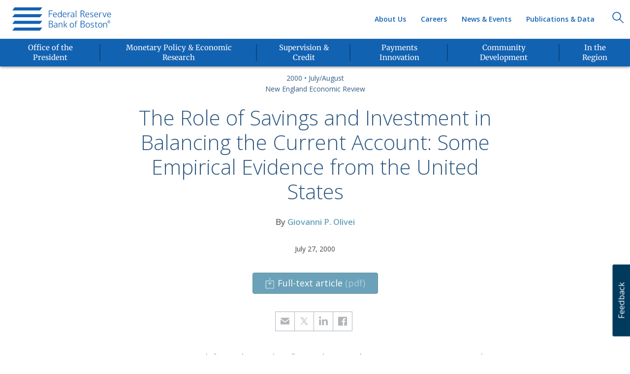

--- FILE ---
content_type: text/html; charset=utf-8
request_url: https://www.bostonfed.org/publications/new-england-economic-review/2000-issues/issue-july-august-2000/the-role-of-savings-and-investment-in-balancing-the-current-account-some-empirical-evidence-from-the-united-states.aspx
body_size: 10043
content:
<!DOCTYPE html>
















<html lang="en" class="">
<head>
    <meta charset="utf-8" />
    <meta http-equiv="X-UA-Compatible" content="IE=edge" />
        <!-- Google Tag Manager -->
        <script>
            // ReSharper disable CoercedEqualsUsing
            (function (w, d, s, l, i) {
                w[l] = w[l] || []; w[l].push({
                    'gtm.start':
                        new Date().getTime(), event: 'gtm.js'
                }); var f = d.getElementsByTagName(s)[0],
                    j = d.createElement(s), dl = l != 'dataLayer' ? '&l=' + l : ''; j.async = true; j.src =
                        '//www.googletagmanager.com/gtm.js?id=' + i + dl; f.parentNode.insertBefore(j, f);
            })(window, document, 'script', 'dataLayer', 'GTM-KRN9JH');
            // ReSharper enable CoercedEqualsUsing
        </script>
        <!-- End Google Tag Manager -->
    <meta name="viewport" content="width=device-width, initial-scale=1" />
    <meta name="msapplication-config" content="browserconfig.xml" />
    <meta name="application-name" content="Federal Reserve Bank of Boston" />
    <meta property="article:modified_time" content="2000-07-27T21:24:00.000Z" />
    <meta property="article:published_time" content="2000-07-27T21:24:00.000Z" />
    <meta name="author" content="Federal Reserve Bank of Boston" />
    <meta name="copyright" content="Federal Reserve Bank of Boston" />
    <meta name="distribution" content="global" />
    <meta name="language" content="en" />
    <meta name="msapplication-notification" content="frequency=30; polling-uri=assets/frbnotification1.xml; polling-uri2=assets/frbnotification2.xml; polling-uri3=assets/frbnotification3.xml; polling-uri4=assets/frbnotification4.xml; polling-uri5=assets/frbnotification5.xml;" />
    <meta name="msapplication-square150x150logo" content="/-/media/FRB/FavIcons/ms-icon-150x150_png.png" />
    <meta name="msapplication-square310x310logo" content="/-/media/FRB/FavIcons/ms-icon-310x310_png.png" />
    <meta name="msapplication-square70x70logo" content="/-/media/FRB/FavIcons/ms-icon-70x70_png.png" />
    <meta name="msapplication-tilecolor" content="#003A5D" />
    <meta name="msapplication-tileimage" content="/-/media/FRB/FavIcons/ms-icon-310x310_png.png?mh=150&mw=310" />
    <meta name="msapplication-wide310x150logo" content="/-/media/FRB/FavIcons/ms-icon-310x150_png.png" />
    <meta itemprop="name" content="The Role of Savings and Investment in Balancing the Current Account: Some Empirical Evidence from the United States" />
    <meta name="noemail" content="http://www.bostonfed.org/Legal/NoSpamHarvesting" />
    <meta property="og:image" content="https://www.bostonfed.org/-/media/FRB/FavIcons/ms-icon-150x150_png.png" />
    <meta property="og:site_name" content="Federal Reserve Bank of Boston" />
    <meta property="og:title" content="The Role of Savings and Investment in Balancing the Current Account: Some Empirical Evidence from the United States" />
    <meta name="rating" content="Safe for Kids" />
    <meta name="twitter:card" content="https://www.bostonfed.org/-/media/FRB/FavIcons/ms-icon-150x150_png.png" />
    <meta name="twitter:creator" content="Federal Reserve Bank of Boston" />
    <meta name="twitter:image" content="https://www.bostonfed.org/-/media/FRB/FavIcons/ms-icon-150x150_png.png" />
    <meta name="twitter:image_src" content="/-/media/FRB/FavIcons/ms-icon-310x310_png.png" />
    <meta name="twitter:site" content="Federal Reserve Bank of Boston" />
    <meta name="twitter:title" content="The Role of Savings and Investment in Balancing the Current Account: Some Empirical Evidence from the United States" />
    <meta name="publication_date" content="2000-07-27T21:24:00.000Z" />
    <meta http-equiv="last-modified" content="2016-07-26T13:18:57Z" />

    <title>The Role of Savings and Investment in Balancing the Current Account: Some Empirical Evidence from the United States - Federal Reserve Bank of Boston</title>


    
    <link rel="canonical" href="https://www.bostonfed.org/publications/new-england-economic-review/2000-issues/issue-july-august-2000/the-role-of-savings-and-investment-in-balancing-the-current-account-some-empirical-evidence-from-the-united-states.aspx" />

    
    <link rel="shortcut icon" href="/favicon.ico" type="image/x-icon" />
    <link rel="icon" href="/favicon.ico" type="image/x-icon" />
        <link rel="apple-touch-icon" sizes="57x57" href="/-/media/FRB/FavIcons/apple-icon-57x57_png" />
        <link rel="apple-touch-icon" sizes="60x60" href="/-/media/FRB/FavIcons/apple-icon-60x60_png" />
        <link rel="apple-touch-icon" sizes="72x72" href="/-/media/FRB/FavIcons/apple-icon-72x72_png" />
        <link rel="apple-touch-icon" sizes="76x76" href="/-/media/FRB/FavIcons/apple-icon-76x76_png" />
        <link rel="apple-touch-icon" sizes="114x114" href="/-/media/FRB/FavIcons/apple-icon-114x114_png" />
        <link rel="apple-touch-icon" sizes="120x120" href="/-/media/FRB/FavIcons/apple-icon-120x120_png" />
        <link rel="apple-touch-icon" sizes="144x144" href="/-/media/FRB/FavIcons/apple-icon-144x144_png" />
        <link rel="apple-touch-icon" sizes="152x152" href="/-/media/FRB/FavIcons/apple-icon-152x152_png" />
        <link rel="apple-touch-icon" sizes="180x180" href="/-/media/FRB/FavIcons/apple-icon-180x180_png" />
        <link rel="mask-icon" href="/-/media/FRB/FavIcons/safari-pinned-tab.svg" color="#003a5d">
        <link rel="icon" type="image/png" sizes="16x16" href="/-/media/FRB/FavIcons/favicon-16x16_png" />
    <link rel="icon" type="image/png" sizes="32x32" href="/-/media/FRB/FavIcons/favicon-32x32_png" />
    <link rel="icon" type="image/png" sizes="96x96" href="/-/media/FRB/FavIcons/favicon-96x96_png" />
    <link rel="icon" type="image/png" sizes="192x192" href="/-/media/FRB/FavIcons/favicon-96x96_png" />
    <link rel="icon" type="image/png" sizes="194x194" href="/-/media/FRB/FavIcons/favicon-194x194_png" />
    <link rel="manifest" href="/manifest.json" />
    
    <link rel="alternate" type="application/rss+xml" title="BostonFed RSS News" href="https://www.bostonfed.org/feeds/rss_news.xml" />
    <link rel="alternate" type="application/rss+xml" title="BostonFed RSS Research" href="https://www.bostonfed.org/feeds/rss_research.xml" />
    <link rel="alternate" type="application/rss+xml" title="BostonFed RSS Speeches" href="https://www.bostonfed.org/feeds/rss_speeches.xml" />
    <link href="/Content/bootstrap/v3.3.6/css/bootstrap.min.css" rel="stylesheet"/>


    
    <link href="/Content/misc/media-query-change-detection-hack.css" rel="stylesheet"/>


    
    <link href="/Content/website.css" rel="stylesheet"/>

    <link href="/Content/components/topbar/topbar.min.css" rel="stylesheet"/>
<link href="/Content/components/navbar/frb-navbar.css" rel="stylesheet"/>
<link href="/Content/components/footer/footer.min.css" rel="stylesheet"/>
<link href="/Content/components/back-to-top/back-to-top.min.css" rel="stylesheet"/>
<link href="/Content/components/skip-to-content/skip-to-content.css" rel="stylesheet"/>
<link href="/Content/508.css" rel="stylesheet"/>

    
    <link href="/Content/pages/publication-article.css" rel="stylesheet" type="text/css" />

    <link href="/Content/components/carousel/carousel.min.css" rel="stylesheet"/>
<link href="/Content/components/footer-social-graphics/footer-social-graphics.min.css" rel="stylesheet"/>
<link href="/Content/components/featured-card/featured-card.css" rel="stylesheet"/>
<link href="/Content/components/featured-cards-list/featured-cards-list.css" rel="stylesheet"/>
<link href="/Content/components/columns-grid/columns-grid.css" rel="stylesheet"/>
<link href="/Content/components/card/card.css" rel="stylesheet"/>
<link href="/Content/components/person-profile-card/person-profile-card.css" rel="stylesheet"/>
<link href="/Content/components/person-detail/person-detail.css" rel="stylesheet"/>
<link href="/Content/components/hero/focal-img-hero.css" rel="stylesheet"/>
<link href="/Content/components/anchors-menu/anchors-smart-menu.css" rel="stylesheet"/>
<link href="/Content/components/organization-card/organization-card.css" rel="stylesheet"/>
<link href="/Content/components/related-contributing-business-areas/related-contributing-business-areas.css" rel="stylesheet"/>
<link href="/Content/components/tagbox/tagbox.min.css" rel="stylesheet"/>
<link href="/Content/components/person-card-2/person-card-2.css" rel="stylesheet"/>
<link href="/Content/components/related-links/related-links.css" rel="stylesheet"/>
<link href="/Content/components/scheduled-tagbox/scheduled-tagbox.css" rel="stylesheet"/>
<link href="/Content/components/topiccard/topic-card.css" rel="stylesheet"/>
<link href="/Content/components/gallery/gallery.css" rel="stylesheet"/>
<link href="/Content/components/gallery/image-slide.css" rel="stylesheet"/>
<link href="/Content/components/gallery/aside-image.css" rel="stylesheet"/>
<link href="/Content/components/event-agenda/agenda.css" rel="stylesheet"/>
<link href="/Content/components/download-button/download-button.css" rel="stylesheet"/>
<link href="/Content/components/super-video-wallpaper/super-video-wallpaper.css" rel="stylesheet"/>
<link href="/Content/components/dates/date.css" rel="stylesheet"/>
<link href="/Content/components/event-card/event-card.css" rel="stylesheet"/>
<link href="/Content/components/event-card/event-card-list.css" rel="stylesheet"/>
<link href="/Content/components/links/links.css" rel="stylesheet"/>
<link href="/Content/components/multi-step/multi-step.css" rel="stylesheet"/>
<link href="/Content/components/bullet/bullet.css" rel="stylesheet"/>
<link href="/Content/components/search-component/close-button-round.css" rel="stylesheet"/>
<link href="/Content/components/site-search/site-search.css" rel="stylesheet"/>
<link href="/Content/components/accordion/accordion.css" rel="stylesheet"/>
<link href="/Content/components/parallax-scrolling/parallax.css" rel="stylesheet"/>
<link href="/Content/components/issue-card/issue-card.css" rel="stylesheet"/>
<link href="/Content/components/subscribe-card/subscribe-card.css" rel="stylesheet"/>
<link href="/Content/components/article-list/article-list-noless.css" rel="stylesheet"/>
<link href="/Content/components/breadcrumbs/breadcrumbs.css" rel="stylesheet"/>
<link href="/Content/components/misc-card/president-card.css" rel="stylesheet"/>
<link href="/Content/components/misc-card/mslp-card.css" rel="stylesheet"/>
<link href="/Content/components/misc-card/social-card.css" rel="stylesheet"/>
<link href="/Content/components/wp-initiative-label/wp-inititiave-label.css" rel="stylesheet"/>
<link href="/Content/components/feedback-form/feedback-form.css" rel="stylesheet"/>


    <link href="/Content/misc/responsive-col-heights.css" rel="stylesheet"/>


    <link rel="stylesheet" type="text/css" href="https://fonts.googleapis.com/css?family=Open+Sans:300italic,400italic,600italic,400,300,600">

    <link href="/Content/vendor/focuspoint/focuspoint.css" rel="stylesheet" />
</head>
<body class=''>

        <!-- Google Tag Manager (no script) -->
        <noscript>
            <iframe title="ga" src="//www.googletagmanager.com/ns.html?id=GTM-KRN9JH"
                    height="0" width="0" style="display:none;visibility:hidden"></iframe>
        </noscript>
        <!-- End Google Tag Manager (no script) -->

    <!--googleoff: index-->
            <a class="skip-to-content" href="#main-content">Skip to Content</a>
    <script src="/Scripts/vendor/jquery/jquery-3.7.0.min.js"></script>
<script src="/Scripts/vendor/bootstrap/bootstrap-4.0.0.min.js"></script>
<script src="/Scripts/vendor/picturefill/pf.mutation.min.js"></script>
<script src="/Scripts/vendor/picturefill/picturefill.js"></script>

    <script src="/Scripts/misc/media-query-change-detection-hack.js"></script>


    














<div class="header-section">









<div id="topbar">
    <ul class="list-inline">
        <li>
            <span>
                Public Service That Makes a Difference<sup>®</sup>
            </span>
        </li>
    </ul>
</div>











    <nav class="navbar navbar-default " role="navigation" aria-label="Main Navigation">
        <div class="container-fluid">
            <div class="navbar-header" style="">
                









        <a href="/Home.aspx" class="navbar-brand " role="presentation">
            <img src="/-/media/FRB/GlobalHeader/logo1xpng.svg" alt="Boston Fed logo)" role="presentation" />
        </a>

            </div>
            <button type="button" class="navbar-toggle " onclick="FRB.header.toggleMenu()" aria-controls="primary-menu-container">
                <span class="mobile-menu-expand">Menu</span>
                <div class="mobile-menu-expand-icon">
                    <img src="/-/media/FRB/GlobalHeader/nav_down_arrow_svg.svg" class="mme-open" alt="Open Navigation Menu" />
                    <img src="/-/media/FRB/GlobalHeader/close_icon_svg.svg" class="mme-close" alt="Close Navigation" />
                </div>
            </button>
            <div class="navbar-search " style="float: right;">
                









        <a href="javascript:void(0);" class="navbar-brand nav-search-icon" role="presentation">
            <img src="/-/media/FRB/GlobalHeader/searchicon1xpng.svg" alt="Search)" role="presentation" />
        </a>

            </div>
            <div class="navbar-collapse collapse secondary-menu-container" style="">
                










    <ul class="nav navbar-nav top-menu">
                    <li>
<a href="/publications-and-data.aspx" title="Publications &amp; Data" >Publications &amp; Data</a>                    </li>
                    <li>
<a href="/news-and-events.aspx" title="News &amp; Events" >News &amp; Events</a>                    </li>
                    <li>
<a href="/careers.aspx" title="Careers" >Careers</a>                    </li>
                    <li>
<a href="/about-the-boston-fed.aspx" title="About Us" >About Us</a>                    </li>
    </ul>


            </div>
            <div id="primary-menu-container" class="navbar-collapse visible-lg-block visible-md-block" style="">
                <div class="measuringWrapper">
                    









        <div class="nav-list-wrapper">
              <ul class="nav navbar-nav bottom-menu">
                          <!-- Mobile version of menu item -->
                          <li class="dropdown has-children clearfix">
                              <a href="/office-of-the-president.aspx" class="dropdown-toggle child-link" title="Office of the President">
                                  <span class="primary-menu-title-text">Office of the President</span>
                              </a>
                          </li>
                          <!-- Lg and Md version of menu item-->
                          <li class="hidden-xs hidden-sm dropdown clearfix">
                              <a class="primary-menu-title" href="/office-of-the-president.aspx">
                                  <div class="nav-menu-card-img-wrapper">
                                      <img src="/-/media/FRB/Components/Mezzanine/icn-president.svg?la=en&amp;hash=5156F3242DE488FA1FD343062CF99100" class="svg-get-data" alt="icn-president" />
                                  </div>
                                  <span class="primary-menu-title-text">Office of the President</span>
                              </a>
                          </li>
                          <!-- Mobile version of menu item -->
                          <li class="dropdown has-children clearfix">
                              <a href="/monetary-policy-and-economic-research.aspx" class="dropdown-toggle child-link" title="Monetary Policy &amp; Economic Research">
                                  <span class="primary-menu-title-text">Monetary Policy &amp; Economic Research</span>
                              </a>
                          </li>
                          <!-- Lg and Md version of menu item-->
                          <li class="hidden-xs hidden-sm dropdown clearfix">
                              <a class="primary-menu-title" href="/monetary-policy-and-economic-research.aspx">
                                  <div class="nav-menu-card-img-wrapper">
                                      <img src="/-/media/FRB/Components/Mezzanine/icn-monetary_policy.svg?la=en&amp;hash=6A716686B039B2EDF879918F79680F81" class="svg-get-data" alt="icn-monetary_policy" />
                                  </div>
                                  <span class="primary-menu-title-text">Monetary Policy &amp; Economic Research</span>
                              </a>
                          </li>
                          <!-- Mobile version of menu item -->
                          <li class="dropdown has-children clearfix">
                              <a href="/supervision-and-regulation.aspx" class="dropdown-toggle child-link" title="Supervision &amp; Credit">
                                  <span class="primary-menu-title-text">Supervision &amp; Credit</span>
                              </a>
                          </li>
                          <!-- Lg and Md version of menu item-->
                          <li class="hidden-xs hidden-sm dropdown clearfix">
                              <a class="primary-menu-title" href="/supervision-and-regulation.aspx">
                                  <div class="nav-menu-card-img-wrapper">
                                      <img src="/-/media/FRB/Components/Mezzanine/icn-supervision_and_credit.svg?la=en&amp;hash=C8D3998C954234BE9384E13BE9092A3D" class="svg-get-data" alt="icn-supervision_and_credit" />
                                  </div>
                                  <span class="primary-menu-title-text">Supervision &amp; Credit</span>
                              </a>
                          </li>
                          <!-- Mobile version of menu item -->
                          <li class="dropdown has-children clearfix">
                              <a href="/payments-innovation.aspx" class="dropdown-toggle child-link" title="Payments Innovation">
                                  <span class="primary-menu-title-text">Payments Innovation</span>
                              </a>
                          </li>
                          <!-- Lg and Md version of menu item-->
                          <li class="hidden-xs hidden-sm dropdown clearfix">
                              <a class="primary-menu-title" href="/payments-innovation.aspx">
                                  <div class="nav-menu-card-img-wrapper">
                                      <img src="/-/media/FRB/Components/Mezzanine/icn-payment_studies.svg?la=en&amp;hash=353E1C115DE463F922F651D7316CCD7F" class="svg-get-data" alt="icn-payment_studies" />
                                  </div>
                                  <span class="primary-menu-title-text">Payments Innovation</span>
                              </a>
                          </li>
                          <!-- Mobile version of menu item -->
                          <li class="dropdown has-children clearfix">
                              <a href="/community-development.aspx" class="dropdown-toggle child-link" title="Community Development">
                                  <span class="primary-menu-title-text">Community Development</span>
                              </a>
                          </li>
                          <!-- Lg and Md version of menu item-->
                          <li class="hidden-xs hidden-sm dropdown clearfix">
                              <a class="primary-menu-title" href="/community-development.aspx">
                                  <div class="nav-menu-card-img-wrapper">
                                      <img src="/-/media/FRB/Components/Mezzanine/icn-community_development.svg?la=en&amp;hash=51D068C4302C6B5489B6333BAB2208FB" class="svg-get-data" alt="icn-community_development" />
                                  </div>
                                  <span class="primary-menu-title-text">Community Development</span>
                              </a>
                          </li>
                          <!-- Mobile version of menu item -->
                          <li class="dropdown has-children clearfix">
                              <a href="/in-the-region.aspx" class="dropdown-toggle child-link" title="In the Region">
                                  <span class="primary-menu-title-text">In the Region</span>
                              </a>
                          </li>
                          <!-- Lg and Md version of menu item-->
                          <li class="hidden-xs hidden-sm dropdown clearfix">
                              <a class="primary-menu-title" href="/in-the-region.aspx">
                                  <div class="nav-menu-card-img-wrapper">
                                      <img src="/-/media/FRB/Components/Mezzanine/icn-in_the_region.svg?la=en&amp;hash=382A1AF6E97F5E5F67189DA46CA414F2" class="svg-get-data" alt="icn-in_the_region" />
                                  </div>
                                  <span class="primary-menu-title-text">In the Region</span>
                              </a>
                          </li>
              </ul>
        </div>


                    










    <ul class="nav navbar-nav top-menu">
                    <li>
<a href="/publications-and-data.aspx" title="Publications &amp; Data" >Publications &amp; Data</a>                    </li>
                    <li>
<a href="/news-and-events.aspx" title="News &amp; Events" >News &amp; Events</a>                    </li>
                    <li>
<a href="/careers.aspx" title="Careers" >Careers</a>                    </li>
                    <li>
<a href="/about-the-boston-fed.aspx" title="About Us" >About Us</a>                    </li>
    </ul>


                    










        <div class="nav-list-wrapper">
    <ul class="nav navbar-nav third-level-menu">
                    <li>
<a href="/contact-us.aspx" title="Contact Us" >Contact Us</a>                    </li>
                    <li>
<a href="/about-the-boston-fed/visitor-information-and-directions.aspx" title="Directions &amp; Visitor Info" >Directions &amp; Visitor Information</a>                    </li>
                    <li>
<a href="/reserve-bank-services.aspx" title="Reserve Bank Services" >Reserve Bank Services</a>                    </li>
                    <li>
<a href="/WebForms/e-mail-alerts-subscribe.aspx" >Subscribe</a>                    </li>
    </ul>
        </div>



                </div>
            </div>
        </div>
    </nav>
</div>








<div id="search-container">
    <div>
        <input id="s" class="" name="s" type="search" required="required" data-js="searchInput">
    </div>
</div>
<div id="search-container-label">
    <div>
        <label for="s">Search</label>
    </div>
</div>
<script type="text/javascript">

</script>


<!--googleon: index-->
<main id="main-content" role="main" tabindex="-1">
    









    <div class="breadcrumb-container">
        












    </div>











    <div class="container masthead-container">
        









    <div class="row" >
        







    <div class="col-lg-8 col-md-8 col-sm-10 col-xs-12 masthead-column center-block text-center">
        

















<header class="masthead">
        <h1>
                <span class="volume">
                        <a href="/publications-and-data.aspx#/search?vol=ac776590538c4e19b2dbc00b3380c2c4">2000</a>
                </span>
            &bull;
                <span class="issue">
                        <a href="/publications/new-england-economic-review/2000-issues/issue-july-august-2000.aspx">July/August </a>
                </span>
        </h1>
            <h1 class="series"><a href="/publications/new-england-economic-review.aspx">New England Economic Review</a></h1>
    </header>

    </div>

    </div>

    </div>











    <div class="container title-container">
        









    <div class="row" >
        







    <div class="col-lg-8 col-md-8 col-sm-10 col-xs-12 title-column center-block text-center">
        











    <div class="tag-box-container margin-top-25">
                    <div class="content-heading clearfix">
                        <h1 tabindex="0" class="text- tag-box-none title">
The Role of Savings and Investment in Balancing the Current Account: Some Empirical Evidence from the United States                            <img alt="The Role of Savings and Investment in Balancing the Current Account: Some Empirical Evidence from the United States" role="presentation" src="/-/media/FRB/Arrows/arrw-right-secondary_svg.svg" class="tag-box-heading-arrow" />
                        </h1>
                    </div>

        
    </div>

    </div>

    </div>

    </div>











    <div class="container sub-title-container">
        









    <div class="row" >
        







    <div class="col-lg-8 col-md-8 col-sm-10 col-xs-12 sub-title-column center-block text-center">
        












    </div>

    </div>

    </div>











    <div class="container image-and-caption-container">
        









    <div class="row" >
        







    <div class="col-lg-10 col-md-10 col-sm-12 col-xs-12 image-and-caption-column center-block text-center">
        










    </div>

    </div>

    </div>











    <div class="container by-author-container">
        









    <div class="row article-by-author-row byline" >
        







    <div class="col-lg-8 col-md-8 col-sm-10 col-xs-12 by-author-column center-block text-center">
        











    <div class="tag-box-container">
                    <div class="tag-box-content clearfix">
                                <span tabindex="0" class="center text-tag " role="presentation">
                                    By <a class="byline-link" href="#7064f0c1-762e-4aa5-a2f9-e3bb62f74d35">Giovanni P. Olivei</a>
                                </span>
                    </div>

        
    </div>

    </div>

    </div>

    </div>











    <div class="container">
        









    <div class="row" >
        







    <div class="col-lg-8 col-md-8 col-sm-10 col-xs-12 center-block text-center">
        











    <div class="tag-box-container margin-top-35">
                    <div class="tag-box-content clearfix">
                                <span tabindex="0" class=" text- " role="presentation">
                                    July 27, 2000
                                </span>
                    </div>

        
    </div>

    </div>

    </div>

    </div>











    <div class="container">
        









    <div class="row" >
        







    <div class="col-lg-8 col-md-8 col-sm-8 col-xs-12 center-block text-center">
        









    <div class="row" >
        







    <div class="col-lg-6 col-md-6 col-sm-6 col-xs-12 ">
        









    </div>








    <div class="col-lg-6 col-md-6 col-sm-6 col-xs-12 ">
        









    </div>

    </div>

    </div>

    </div>

    </div>











    <div class="container">
        









    <div class="row" >
        







    <div class="col-lg-8 col-md-8 col-sm-8 col-xs-12 center-block text-center">
        










    </div>

    </div>

    </div>











    <div class="container">
        









    <div class="row" >
        







    <div class="col-lg-8 col-md-8 col-sm-8 col-xs-12 center-block text-center">
        










    </div>

    </div>

    </div>











    <div class="container download-button-container">
        









    <div class="row" >
        







    <div class="col-lg-12 col-md-12 col-sm-12 col-xs-12 center-block text-center">
        





  






<div id="1aaa0f5d37b64005bf22160a2437ebd6" class="btn-group segmented-buttons margin-top-35">







        <a href="/-/media/Documents/neer/neer400a.pdf" class="btn button-1 download-button  main-segment " role="button" download>
            
            Full-text article
                <span class="download-file-extension">(pdf)</span>
        </a>
    </div>

<script type="text/javascript">
    (function () {
        var bttnsContainer = $('#1aaa0f5d37b64005bf22160a2437ebd6');
        var allSegments = bttnsContainer.find('.btn:not(.main-segment)');
        var mainSegmentWidth = bttnsContainer.find('.main-segment').outerWidth();
        var moreSegmentWidth = bttnsContainer.find('.more-segment').outerWidth();

        var mainSegment = bttnsContainer.find('.main-segment');
        var moreSegment = bttnsContainer.find('.more-segment');

        function hideSegmentsThatDontFit(containerWidth) {
            //console.log('screen width: ' + containerWidth);
            //console.log('segments length : ' + allSegments.length);
            // start counting from end of list and check which anchors need hiding
            for (var i = allSegments.length - 1; i > 0; i--) {
                var currentWidth = 0;
                var sliced = allSegments.slice(0, i);
                //console.log('segments minus one length: ' + sliced.length);
                $(sliced).each(function () {
                    var w = $(this).outerWidth();
                    currentWidth += w;
                    //console.log(w + "; " + currentWidth);
                });

                //console.log('hide ' + i + "th item: " + ((currentWidth + moreSegmentWidth + mainSegmentWidth) > containerWidth) + ', avail. width: ' + containerWidth + ", curr. width: " + (currentWidth + moreSegmentWidth + mainSegmentWidth));
                if ((currentWidth + moreSegmentWidth + mainSegmentWidth) > containerWidth) {
                    // hide the anchor and add to drop down list
                    $(allSegments[i - 1]).hide();
                } else {
                    $(allSegments[i - 1]).show();
                }
            }

            // check if there's engouth space for the last button (after hiding all the other ones)
            if (mainSegment.outerWidth() + (moreSegment.length > 0 ? moreSegment.outerWidth() : 0) >= containerWidth) {
                //moreSegment.hide();
                moreSegment.addClass('temp');
                mainSegment.addClass('temp');
                moreSegment.prev('br').css('display', 'block');
            } else {
                //moreSegment.show();
                moreSegment.removeClass('temp');
                mainSegment.removeClass('temp');
                moreSegment.prev('br').css('display', 'none');
            }
        }

        $(document).on("min-width-320px", function () {
            hideSegmentsThatDontFit(310);
        });
        $(document).on("min-width-400px", function () {
            hideSegmentsThatDontFit(380);
        });
        $(document).on("min-width-480px", function () {
            hideSegmentsThatDontFit(455);
        });
        $(document).on("min-width-560px", function () {
            hideSegmentsThatDontFit(540);
        });
        $(document).on("min-width-640px", function () {
            hideSegmentsThatDontFit(620);
        });
        $(document).on("min-width-720px", function () {
            hideSegmentsThatDontFit(680);
        });
        $(document).on("min-width-768px", function () {
            hideSegmentsThatDontFit(730);
        });
        $(document).on("min-width-992px", function () {
            hideSegmentsThatDontFit(960);
        });
        $(document).on("min-width-1200px", function () {
            hideSegmentsThatDontFit(1110);
        });

    })();
</script>
    </div>

    </div>

    </div>











    <div class="container intro-text-container">
        









    <div class="row" >
        







    <div class="col-lg-10 col-md-10 col-sm-10 col-xs-12 center-block text-center">
        












    </div>

    </div>

    </div>











    <div class="container social-share-container">
        









    <div class="row article-social-row" >
        







    <div class="col-lg-8 col-md-8 col-sm-10 col-xs-12 social-share-column center-block text-center">
        


















    <ul class="list-inline text-center " id="FooterSocialGraphics_55db809b665f4fbf98bfdb7d6d136d6d">
            <li style="height: 40px; width: 40px; border-left: 1px solid #b0b4b9; border-top: 1px solid #b0b4b9; border-bottom: 1px solid #b0b4b9;" class="shared">
                    <a class="svg social-icon shared" target="" href="mailto:?Subject=The%20Role%20of%20Savings%20and%20Investment%20in%20Balancing%20the%20Current%20Account%3A%20Some%20Empirical%20Evidence%20from%20the%20United%20States&amp;Body=https%3a%2f%2fwww.bostonfed.org%2fpublications%2fnew-england-economic-review%2f2000-issues%2fissue-july-august-2000%2fthe-role-of-savings-and-investment-in-balancing-the-current-account-some-empirical-evidence-from-the-united-states.aspx" onclick=";" style="text-decoration: none;">
        <div style="position: absolute; top: 8px;">
            <img src="/-/media/FRB/GlobalFooter/social-email-icn.png" alt="social-email-icn" title="" class="svg social-icon " />
            <span>share</span>
        </div>
    </a>

            </li>
            <li style="height: 40px; width: 40px; border-left: 1px solid #b0b4b9; border-top: 1px solid #b0b4b9; border-bottom: 1px solid #b0b4b9;margin-left: -5px;" class="shared">
                    <a class="svg social-icon shared" target="_blank" href="https://twitter.com/share?via=bostonfed&amp;url=https%3a%2f%2fwww.bostonfed.org%2fpublications%2fnew-england-economic-review%2f2000-issues%2fissue-july-august-2000%2fthe-role-of-savings-and-investment-in-balancing-the-current-account-some-empirical-evidence-from-the-united-states.aspx&amp;text=The+Role+of+Savings+and+Investment+in+Balancing+the+Current+Account%3a+Some+Empirical+Evidence+from+t" onclick="javascript:window.open(this.href, &#39;&#39;, &#39;menubar=no,toolbar=no,resizable=yes,scrollbars=yes,height=600,width=600&#39;);" style="text-decoration: none;">
        <div style="position: absolute; top: 8px;">
            <img src="/-/media/FRB/GlobalFooter/x-logo-bostonfed-share.png" alt="" title="" class="svg social-icon " />
            <span>share</span>
        </div>
    </a>

            </li>
            <li style="height: 40px; width: 40px; border-left: 1px solid #b0b4b9; border-top: 1px solid #b0b4b9; border-bottom: 1px solid #b0b4b9;margin-left: -5px;margin-left: -5px;" class="shared">
                    <a class="svg social-icon shared" target="_blank" href="https://www.linkedin.com/shareArticle?url=https%3a%2f%2fwww.bostonfed.org%2fpublications%2fnew-england-economic-review%2f2000-issues%2fissue-july-august-2000%2fthe-role-of-savings-and-investment-in-balancing-the-current-account-some-empirical-evidence-from-the-united-states.aspx&amp;mini=true&amp;title=The+Role+of+Savings+and+Investment+in+Balancing+the+Current+Account%3a+Some+Empirical+Evidence+from+the+United+States&amp;summary=&amp;source=@bostonfed" onclick="javascript:window.open(this.href, &#39;&#39;, &#39;menubar=no,toolbar=no,resizable=yes,scrollbars=yes,height=600,width=600&#39;);" style="text-decoration: none;">
        <div style="position: absolute; top: 8px;">
            <img src="/-/media/FRB/GlobalFooter/social-linkedin-icn.png" alt="social-linkedin-icn" title="" class="svg social-icon " />
            <span>share</span>
        </div>
    </a>

            </li>
            <li style="height: 40px; width: 40px; border-left: 1px solid #b0b4b9; border-top: 1px solid #b0b4b9; border-bottom: 1px solid #b0b4b9;margin-left: -5px;margin-left: -5px;border-right: 1px solid #b0b4b9;margin-left: -5px;" class="shared">
                    <a class="svg social-icon shared" target="_blank" href="https://www.facebook.com/sharer/sharer.php?u=https%3a%2f%2fwww.bostonfed.org%2fpublications%2fnew-england-economic-review%2f2000-issues%2fissue-july-august-2000%2fthe-role-of-savings-and-investment-in-balancing-the-current-account-some-empirical-evidence-from-the-united-states.aspx" onclick="javascript: window.open(this.href, &#39;targetWindow&#39;, &#39;toolbar=no,location=0,status=no,menubar=no,scrollbars=yes,resizable=yes,width=600,height=250&#39;);" style="text-decoration: none;">
        <div style="position: absolute; top: 8px;">
            <img src="/-/media/FRB/GlobalFooter/social-facebook-icn.png" alt="social-facebook-icn" title="" class="svg social-icon " />
            <span>share</span>
        </div>
    </a>

            </li>
    </ul>


<script type="text/javascript">
    $(document).ready(function () {
        FRB.svgImgToInlineSvg.replaceSvgImgWithSvgInline("#FooterSocialGraphics_55db809b665f4fbf98bfdb7d6d136d6d img");
    })
</script>


    </div>

    </div>

    </div>









<div class="bodytextlist">


            <div id="45420bd6-723d-45cf-852d-0c55b230b4d0" class="frb-anchor"></div>
            <div class="container">
                <div class="row">
                    <div class="col-sm-10 col-md-8 center-block">












    <div class="tag-box-container margin-top-25">
                    <div class="tag-box-content clearfix">
<p>Current account deficits ultimately reflect a disparity between a country's national savings and investment. As such, the issue of how current account balance is achieved in practice can be viewed in terms of whether it is savings or investment that adjusts to an external deficit. In this article, the author examines empirically how savings and investment have responded to current account imbalances in the United States over the past 40 years. The main finding is that, on average, investment was largely responsible for rebalancing the current account in the long run. The finding that investment has borne the largest fraction of the external adjustment conforms with the view that, in the long run, the national savings rate constrains a country's rate of investment. Thus, in a situation with outstanding net external debt, low levels of national savings ultimately imply low levels of domestic investment. To the extent that one views net additions of capital as essential for a country's future growth prospects, low savings may signify a reduction in future standards of living. </p>                    </div>

        
    </div>

                    </div>
                </div>
            </div>
</div>










    <div class="container media-contacts-container">
        









    <div class="row bottom-half-row" >
        







    <div class="col-lg-12 col-md-12 col-sm-4 col-xs-8 center-block text-center">
        


















    </div>

    </div>

    </div>










    <div class="background-1">
        










    <div class="container accordion-and-categories-container">
        









    <div class="row bottom-half-row" >
        







    <div class="col-lg-8 col-md-8 col-sm-12 col-xs-12 col-lg-push-4 col-md-push-4 content-column ">
        










<div id="Accordion_90331ce5de5d4c678e3b7a140aa7948b" class="accordion-buttons-container clearfix">
    <a href="#" class="closeall tab-controller">
        <img class="up" src="/-/media/FRB/components/anchorsmenu/arrw-up-secondary_svg.svg" role="presentation" alt="up" />
        collapse all
    </a>
    <a href="#" class="openall tab-controller">
        <img class="down" src="/-/media/FRB/components/anchorsmenu/arrw-down-secondary_svg.svg" role="presentation" alt="down"/>
        expand all
    </a>
</div>

<div class="panel-group frb" id="534dc8701f2141a695c539e220863de9" role="tablist" aria-multiselectable="true" style="clear:both">
        <div class="panel panel-default">
            <div class="panel-heading">
                <h4 class="panel-title heading-1 " data-toggle="collapse" data-target="#collapse1">
                    <img class="up" src="/-/media/FRB/components/anchorsmenu/arrw-up-secondary_svg.svg" alt="up" role="presentation" />
                    <img class="down" src="/-/media/FRB/components/anchorsmenu/arrw-down-secondary_svg.svg" alt="down" role="presentation"/>
                    <span class="heading-title-text">About the Authors</span>
                </h4>
            </div>
            <div id="collapse1" role="tab" class="panel-collapse collapse show">
                <div class="panel-body">
                    







    <p class="body">
            <span id="7064f0c1-762e-4aa5-a2f9-e3bb62f74d35"><a href="/people/bank/giovanni-olivei.aspx">Giovanni P. Olivei</a>, </span>

            <span>Federal Reserve Bank of Boston</span>

            <br /><p>Giovanni P. Olivei is a senior vice president and deputy director of research at the Federal Reserve Bank of Boston.</p>
            <br />
            <span>Email: </span><a href="mailto:Giovanni.Olivei@bos.frb.org">Giovanni.Olivei@bos.frb.org</a>
    </p>

                </div>
            </div>
        </div>
        <div class="panel panel-default">
            <div class="panel-heading">
                <h4 class="panel-title heading-1 collapsed" data-toggle="collapse" data-target="#collapse2">
                    <img class="up" src="/-/media/FRB/components/anchorsmenu/arrw-up-secondary_svg.svg" alt="up" role="presentation" />
                    <img class="down" src="/-/media/FRB/components/anchorsmenu/arrw-down-secondary_svg.svg" alt="down" role="presentation"/>
                    <span class="heading-title-text">Resources</span>
                </h4>
            </div>
            <div id="collapse2" role="tab" class="panel-collapse collapse ">
                <div class="panel-body">
                    





  





    <div id="id_9dc2432ed2f04ce3a678e98ce2f0a04f">
        <ul class="resource-link-list list-unstyled">
                        <li>
                            






        <a href="/-/media/Documents/neer/neer400a.pdf" class="btn download-link   " role="button" download>
            
            Full-text article
                <span class="download-file-extension">(pdf)</span>
        </a>

                        </li>
        </ul>
    </div>

                </div>
            </div>
        </div>
</div>

<script type="text/javascript">

    //$('#534dc8701f2141a695c539e220863de9').on('show.bs.collapse', function () {
    //if(!showAllClicked)
    //$('#534dc8701f2141a695c539e220863de9 .in').collapse('hide');
    //});

    // callbacks for expand/collapse all buttons
    $('#Accordion_90331ce5de5d4c678e3b7a140aa7948b .closeall').on('click', function (evt) {
        evt.preventDefault();
        evt.stopPropagation();
        $('#534dc8701f2141a695c539e220863de9 .panel-collapse').collapse('hide');
    });

    $('#Accordion_90331ce5de5d4c678e3b7a140aa7948b .openall').on('click', function (evt) {
        evt.preventDefault();
        evt.stopPropagation();
        $('#534dc8701f2141a695c539e220863de9 .panel-collapse').collapse('show');
    });

    var initialCollapsed = false;

    function collapseForMobile() {
        if (!initialCollapsed) {
            $('.panel-collapse.in').removeClass('in');
            $('#534dc8701f2141a695c539e220863de9 .panel-collapse').collapse('hide');
            initialCollapsed = true;
        }
    }
    $(document).one("min-width-320px", collapseForMobile);
    $(document).one("min-width-480px", collapseForMobile);
    $(document).one("min-width-640px", collapseForMobile);

</script>
    </div>








    <div class="col-lg-4 col-md-4 col-sm-12 col-xs-12 col-lg-pull-8 col-md-pull-8 side-column ">
        










































    </div>

    </div>

    </div>

    </div>











    <div class="container">
        









    <div class="row" >
        







    <div class="col-lg-12 col-md-12 col-sm-12 col-xs-12 ">
        













                <div class="related-contributing-business-areas content-heading clearfix col-xs-12">
                    <h1 tabindex="0" class="tag-box  text-left tag-box-none heading-1">
                    <ul class="list-inline">
                        <li class="link-title">
Contributing business areas                                <img alt="Contributing business areas" role="presentation" src="/-/media/FRB/Arrows/arrw-right-secondary_svg.svg" style="display: none" />
                        </li>
                            <li class="link-item" style="margin-left: 30px;">















    















    <a id="SuperLinkButton_a49b110d20924b6da43fb2ad1629fc0e" class="text-left" href="/about-the-boston-fed/business-areas/research.aspx" role="button" aria-pressed="false" aria-label="Research">Research</a>
                            </li>
                    </ul>
                    </h1>
                </div>



    </div>

    </div>

    </div>

    









    <button id="openModalButton" type="button">
        <span class="svg-container" id="openModalButtonSvg">
        </span>
        <span id="openModalButtonText">Feedback</span>
    </button>
    <div id="surveyModal" class="hidden">
        <div id="surveyContent">
             <script>
     (function (t, e, s, n) {
         var o, a, c; t.SMCX = t.SMCX || [], e.getElementById(n) || (o = e.getElementsByTagName(s), a = o[o.length - 1], c = e.createElement(s), c.type = "text/javascript", c.async = !0, c.id = n, c.src = "https://widget.surveymonkey.com/collect/website/js/tRaiETqnLgj758hTBazgdx36tPPmbOetKpVVq6KU3GI_2BD9DQOfHuaW6eKh04WFt9.js", a.parentNode.insertBefore(c, a))
     })(window, document, "script", "smcx-sdk");</script>
            <svg class="frb-surveymonkey-close" xmlns="http://www.w3.org/2000/svg" width="16" height="16" viewBox="0 0 16 16" fill="none">
                <path d="M3.00049 3L13.0005 13" stroke="#003A5D" stroke-width="2" stroke-linecap="round" />
                <path d="M2.99995 13.0001L12.9999 3.00006" stroke="#003A5D" stroke-width="2" stroke-linecap="round" />
            </svg>
        </div>

    </div>
    <script type="text/javascript" src="/Scripts/Components/FeedbackForm/FeedbackForm.js">
    </script>

</main>
<!--googleoff: index-->
    <footer style="clear: both;" role="contentinfo" aria-label="footer">
        <div class="footer-container">
            <div class="container">
                <div class="footer-wrapper-row">
                    









    <div class="row" id=GridRow>
        







    <div class="col-lg-12 col-md-12 col-sm-12 col-xs-12 ">
        








<div class="footer-tweets" style="visibility:hidden;">
        <a href="https://x.com/BostonFed" alt="Boston Fed X" title="Twitter" class="twitter-logo"></a>
    <span class="tweet-container" id="tweet-container">
    </span>
</div>

    <script type="text/javascript">
        var FRBTwitter = FRBTwitter || {};
        FRBTwitter.ScreenName = "bostonfed";
    </script>
    <script src="/Vendors/twitter-post-fetcher/twitter-post-fetcher.js"></script>
    <script src="/Scripts/misc/tweets-processor.js" defer></script>


    </div>

    </div>










    <div class="row footer-sections-container" id=GridRow3>
        







    <div class="col-lg-7 col-md-6 col-sm-12 col-xs-12 ">
        









    <div class="row" id=GridRow2>
        







    <div class="col-lg-4 col-md-11 col-sm-4 col-xs-12 section-container ">
        









        <h3>
<a href="/about-the-boston-fed.aspx" title="About Us" >About Us</a>        </h3>
    <ul class="footer-links list-unstyled">
                <li>
<a href="/about-the-boston-fed.aspx#vip1" title="Leadership &amp; Organization" >Leadership &amp; Organization</a>                </li>
                <li>
<a href="/about-the-boston-fed/doing-business-with-us.aspx" title="Doing Business with Us" >Doing Business With Us</a>                </li>
                <li>
<a href="/careers.aspx" >Careers</a>                </li>
    </ul>

    </div>








    <div class="col-lg-4 col-md-11 col-sm-4 col-xs-12 section-container ">
        









        <h3>
<a href="/reserve-bank-services.aspx" title="Reserve Bank Services" >Reserve Bank Services</a>        </h3>
    <ul class="footer-links list-unstyled">
                <li>
<a href="/about-the-boston-fed/business-areas/cash-services.aspx" >Cash Services</a>                </li>
                <li>
<a href="/reserve-bank-services.aspx#district" title="Wholesale Payments" >Wholesale Payments</a>                </li>
    </ul>

    </div>








    <div class="col-lg-4 col-md-11 col-sm-3 col-xs-12 col-md-push-0 col-sm-push-1 section-container ">
        









        <h3>
<a href="/contact-us.aspx" title="Contact Us" >Contact Us</a>        </h3>
    <ul class="footer-links list-unstyled">
    </ul>

    </div>

    </div>

    </div>








    <div class="col-lg-5 col-md-6 col-sm-12 col-xs-12 section-container ">
        









    <div class="row" id=GridRow1>
        







    <div class="col-lg-12 col-md-12 col-sm-12 col-xs-12 ">
        






<div class="text-right footer-img-container">
    <img src="/-/media/FRB/GlobalFooter/frbb-building_jpg.jpg?la=en&amp;h=101&amp;w=101&amp;hash=1CDD71867C08724BF0DB8F65AD338C06" class="img-circle img-thumbnail" alt="frbb-building_jpg" />
</div>
<div class="text-right footer-directions-text">
    <h3>
<a href="/about-the-boston-fed/visitor-information-and-directions.aspx" >Visitor Information &amp; Directions</a>    </h3>
    <address>
        <ul class="list-unstyled">
            <li tabindex="0">600 Atlantic Avenue</li>
            <li tabindex="0">Boston, MA 02210-2204</li>
            <li>
<a href="https://www.google.com/maps/place/Federal+Reserve+Bank+of+Boston/@42.352723,-71.0556968,17z/data=!4m5!3m4!1s0x89e37081e94d9b6b:0x6e38db4571273a5!8m2!3d42.3527331!4d-71.0536419" class="open-map" target="_blank" title="Map" rel="noopener noreferrer" >map</a>            </li>
        </ul>
        <a href="tel:+16179733000">(617) 973-3000</a>
    </address>
</div>

<script type="application/ld+json">
{
    "@context": "http://schema.org",
    "@type": "LocalBusiness",
    "name": "Federal Reserve Bank of Boston",
    "telephone": "(617) 973.3000",
    "address":
    {
        "@type": "PostalAddress",
        "streetAddress": "600 Atlantic Avenue",
        "addressLocality": "Boston",
        "addressRegion": "MA",
        "postalCode": "02210-2204"
    }
}
</script>


    </div>

    </div>

    </div>

    </div>










    <div class="row" id=GridRow4>
        







    <div class="col-lg-12 col-md-12 col-sm-5 col-xs-12 col-md-push-0 col-sm-push-7 social-links text-right ">
        


















    <ul class="list-inline  " id="FooterSocialGraphics_8284269352744cafba6e1ebd45df8808">
            <li style="" class="">
                <a href="/WebForms/e-mail-alerts-subscribe.aspx" ><img src="/-/media/FRB/GlobalFooter/email.svg?la=en&amp;hash=66DEA1285748880BFF079C9DA3AA2FBD" class="svg social-icon" alt="email" /></a>
            </li>
            <li style="margin-left: -5px;" class="">
                <a href="https://www.facebook.com/bostonfed" target="_blank" title="Facebook" rel="noopener noreferrer" ><img src="/-/media/FRB/GlobalFooter/facebook-social-share-footer.svg?la=en&amp;hash=0E5861C2424A5CE157F8919ACC58F0D1" class="svg social-icon" alt="facebook-social-share-footer" /></a>
            </li>
            <li style="margin-left: -5px;margin-left: -5px;" class="">
                <a href="https://x.com/BostonFed" target="_blank" title="Twitter" rel="noopener noreferrer" ><img src="/-/media/FRB/GlobalFooter/x-logo-bostonfed-footer.svg?la=en&amp;hash=455D5EEB41158E4B66DAC5F8253AEDEC" class="svg social-icon" alt="X" /></a>
            </li>
            <li style="margin-left: -5px;margin-left: -5px;margin-left: -5px;" class="">
                <a href="https://www.youtube.com/user/FederalReserveBoston" target="_blank" title="YouTube" rel="noopener noreferrer" ><img src="/-/media/FRB/GlobalFooter/youtube_icon_svg.svg?la=en&amp;hash=99BF0947EEEE90ECBD6728DC8643A6EF" class="svg social-icon" alt="YouTube" /></a>
            </li>
            <li style="margin-left: -5px;margin-left: -5px;margin-left: -5px;margin-left: -5px;" class="">
                <a href="https://www.linkedin.com/company/bostonfed" target="_blank" title="LinkedIn" rel="noopener noreferrer" ><img src="/-/media/FRB/GlobalFooter/linkedin_icon_svg.svg?la=en&amp;hash=EA80FC49C1611C000431616EDA76A896" class="svg social-icon" alt="LinkedIn" /></a>
            </li>
            <li style="margin-left: -5px;margin-left: -5px;margin-left: -5px;margin-left: -5px;margin-left: -5px;" class="">
                <a href="/feeds.aspx" title="The Federal Reserve Bank of Boston RSS 1.0 Feeds" ><img src="/-/media/FRB/GlobalFooter/rss_icon_svg.svg?la=en&amp;hash=0D288383A810A7A96A70AC166103AE3F" class="svg social-icon" alt="RSS Feeds" /></a>
            </li>
    </ul>


<script type="text/javascript">
    $(document).ready(function () {
        FRB.svgImgToInlineSvg.replaceSvgImgWithSvgInline("#FooterSocialGraphics_8284269352744cafba6e1ebd45df8808 img");
    })
</script>
















    
            <p class="class">















    <a id="SuperLinkButton_0c221823580a4c08af3d5354ee4960f0" class="get-updates-link-container" href="/WebForms/e-mail-alerts-subscribe.aspx" role="button" aria-pressed="false" aria-label="Get Email Updates From The Boston Fed">Get Email Updates From The Boston Fed</a>
            </p>

    </div>

    </div>










    <div class="row footer-utility-container-row" id=GridRow5>
        







    <div class="col-lg-12 col-md-12 col-sm-12 col-xs-12 footer-utility-container ">
        









    <div class="footer-utility-inner">
        









    <ul class="list-inline footer-utility-list">
                <li>
<a href="/about-the-boston-fed/termsofuse.aspx" title="Terms of Use &amp; Privacy" >Terms of Use &amp; Privacy</a>                </li>
                <li>
<a href="/data-privacy.aspx" >Data Privacy</a>                </li>
                <li>
<a href="/about-the-boston-fed/site-accessibility.aspx" title="Site Accessibility" >Site Accessibility</a>                </li>
                <li>
<a href="/about-the-boston-fed/feedback.aspx" title="Feedback" >Feedback</a>                </li>
    </ul>










    <span tabindex="0" class="footer-utility-copyright text-right">©  Federal Reserve Bank of Boston</span>


    </div>

    </div>

    </div>

                </div>
            </div>
        </div>
    </footer>









    
        <script src="/Scripts/misc/utilities.js"></script>
<script src="/Scripts/Components/Header/headtacular.js"></script>
<script src="/Scripts/Components/Header/header-nav.js"></script>
<script src="/Scripts/vendor/focuspoint/focuspoint-v2.js"></script>
<script src="/Scripts/vendor/type-it/typeit.min.js"></script>
<script src="/Scripts/jquery.waitforimages.min.js"></script>
<script src="/Scripts/misc/svg-img-to-inline-svg.js"></script>
<script src="/Scripts/Components/Cards/CardsModule.js"></script>
<script src="/Scripts/components/gallery/gallery.js"></script>
<script src="/scripts/Components/VideoWallpaper/VideoWallpaper.js"></script>
<script src="/Scripts/components/modaliframe/modaliframe.js"></script>


    <script src="/Scripts/pages/publication-article.js" type="text/javascript"></script>

    
    <div id="mediaQueryJsHack"></div>
    <script>
    var FRB = FRB || {};
    FRB.hash = "DABiSkTlwVN+/eCrjfh2fbljvS/7qPcYkyW2y+CrIfc=";
    </script>

    <script type="text/javascript">
        $(document).ready(function () {
            $('.focuspoint').focusPoint({ reCalcOnWindowResize: false, customReCalcTrigger: FRB.mediaQueries.registerForAllBreakpoints });
        })
    </script>
<script type="text/javascript"  src="/VcwPpX9YzLQA3/XBCIZN1_QS/RBuY/YVh9rSNwrShz6wE5/TDx9OQ/Ezh5/Pj8mZQoC"></script></body>
</html>

--- FILE ---
content_type: text/html; charset=utf-8
request_url: https://www.surveymonkey.com/r/Z2S2MP2?embedded=1
body_size: 14944
content:
<!DOCTYPE html><html lang="en"><head><meta charSet="utf-8"/><link rel="apple-touch-icon" href="/apple-touch-icon-precomposed.png"/><link rel="apple-touch-icon" sizes="57x57" href="/apple-touch-icon-57x57-precomposed.png"/><link rel="apple-touch-icon" sizes="60x60" href="/apple-touch-icon-60x60-precomposed.png"/><link rel="apple-touch-icon" sizes="72x72" href="/apple-touch-icon-72x72-precomposed.png"/><link rel="apple-touch-icon" sizes="76x76" href="/apple-touch-icon-76x76-precomposed.png"/><link rel="apple-touch-icon" sizes="114x114" href="/apple-touch-icon-114x114-precomposed.png"/><link rel="apple-touch-icon" sizes="120x120" href="/apple-touch-icon-120x120-precomposed.png"/><link rel="apple-touch-icon" sizes="144x144" href="/apple-touch-icon-144x144-precomposed.png"/><link rel="apple-touch-icon" sizes="152x152" href="/apple-touch-icon-152x152-precomposed.png"/><link rel="apple-touch-icon" sizes="180x180" href="/apple-touch-icon-180x180-precomposed.png"/><link rel="shortcut icon" href="////prod.smassets.net/assets/static/images/surveymonkey/favicon.ico"/><title>SurveyMonkey Powered Online Survey</title><meta name="twitter:card" content="summary_large_image"/><meta name="viewport" content="width=device-width, initial-scale=1, user-scalable=yes"/><meta name="robots" content="noindex, follow"/><meta http-equiv="content-language" content="en-US"/><link rel="canonical" href="https://www.surveymonkey.com/r/Z2S2MP2"/><link rel="stylesheet preload" as="style" data-href="https://fonts.googleapis.com/css?family=Open+Sans:300,400,600,700" data-optimized-fonts="true"/><meta name="next-head-count" content="19"/><link nonce="YTYwOGM0YTAtODA0OS00OGJjLTlkOWItOGNkYjU3NWJhZWUw" rel="preload" href="//prod.smassets.net/assets/smweb/_next/static/css/09b8ded99e3057ee.css" as="style"/><link nonce="YTYwOGM0YTAtODA0OS00OGJjLTlkOWItOGNkYjU3NWJhZWUw" rel="stylesheet" href="//prod.smassets.net/assets/smweb/_next/static/css/09b8ded99e3057ee.css" data-n-g=""/><link nonce="YTYwOGM0YTAtODA0OS00OGJjLTlkOWItOGNkYjU3NWJhZWUw" rel="preload" href="//prod.smassets.net/assets/smweb/_next/static/css/c3da3695a6fe8a3f.css" as="style"/><link nonce="YTYwOGM0YTAtODA0OS00OGJjLTlkOWItOGNkYjU3NWJhZWUw" rel="stylesheet" href="//prod.smassets.net/assets/smweb/_next/static/css/c3da3695a6fe8a3f.css" data-n-p=""/><link nonce="YTYwOGM0YTAtODA0OS00OGJjLTlkOWItOGNkYjU3NWJhZWUw" rel="preload" href="//prod.smassets.net/assets/smweb/_next/static/css/c66f189498306a9b.css" as="style"/><link nonce="YTYwOGM0YTAtODA0OS00OGJjLTlkOWItOGNkYjU3NWJhZWUw" rel="stylesheet" href="//prod.smassets.net/assets/smweb/_next/static/css/c66f189498306a9b.css" data-n-p=""/><noscript data-n-css="YTYwOGM0YTAtODA0OS00OGJjLTlkOWItOGNkYjU3NWJhZWUw"></noscript><script defer="" nonce="YTYwOGM0YTAtODA0OS00OGJjLTlkOWItOGNkYjU3NWJhZWUw" nomodule="" src="//prod.smassets.net/assets/smweb/_next/static/chunks/polyfills-42372ed130431b0a.js"></script><script src="//prod.smassets.net/assets/smweb/_next/static/chunks/webpack-8d8ce96edb15acfa.js" nonce="YTYwOGM0YTAtODA0OS00OGJjLTlkOWItOGNkYjU3NWJhZWUw" defer=""></script><script src="//prod.smassets.net/assets/smweb/_next/static/chunks/framework-5ddd597c94d4e4d0.js" nonce="YTYwOGM0YTAtODA0OS00OGJjLTlkOWItOGNkYjU3NWJhZWUw" defer=""></script><script src="//prod.smassets.net/assets/smweb/_next/static/chunks/main-6a8e4be21cba062a.js" nonce="YTYwOGM0YTAtODA0OS00OGJjLTlkOWItOGNkYjU3NWJhZWUw" defer=""></script><script src="//prod.smassets.net/assets/smweb/_next/static/chunks/pages/_app-8a687f484056e7aa.js" nonce="YTYwOGM0YTAtODA0OS00OGJjLTlkOWItOGNkYjU3NWJhZWUw" defer=""></script><script src="//prod.smassets.net/assets/smweb/_next/static/chunks/8174a357-73846c1f42d8a17d.js" nonce="YTYwOGM0YTAtODA0OS00OGJjLTlkOWItOGNkYjU3NWJhZWUw" defer=""></script><script src="//prod.smassets.net/assets/smweb/_next/static/chunks/e21ad0f8-5ea233d6f9e28b8f.js" nonce="YTYwOGM0YTAtODA0OS00OGJjLTlkOWItOGNkYjU3NWJhZWUw" defer=""></script><script src="//prod.smassets.net/assets/smweb/_next/static/chunks/65b91ebc-965b691cbb6b93f2.js" nonce="YTYwOGM0YTAtODA0OS00OGJjLTlkOWItOGNkYjU3NWJhZWUw" defer=""></script><script src="//prod.smassets.net/assets/smweb/_next/static/chunks/4a616997-2cb747ddd15b9067.js" nonce="YTYwOGM0YTAtODA0OS00OGJjLTlkOWItOGNkYjU3NWJhZWUw" defer=""></script><script src="//prod.smassets.net/assets/smweb/_next/static/chunks/928-82726ae9cb2e3902.js" nonce="YTYwOGM0YTAtODA0OS00OGJjLTlkOWItOGNkYjU3NWJhZWUw" defer=""></script><script src="//prod.smassets.net/assets/smweb/_next/static/chunks/501-2459f8c3b20b8378.js" nonce="YTYwOGM0YTAtODA0OS00OGJjLTlkOWItOGNkYjU3NWJhZWUw" defer=""></script><script src="//prod.smassets.net/assets/smweb/_next/static/chunks/882-d1af39e0df27d575.js" nonce="YTYwOGM0YTAtODA0OS00OGJjLTlkOWItOGNkYjU3NWJhZWUw" defer=""></script><script src="//prod.smassets.net/assets/smweb/_next/static/chunks/129-a5da6f9092270d08.js" nonce="YTYwOGM0YTAtODA0OS00OGJjLTlkOWItOGNkYjU3NWJhZWUw" defer=""></script><script src="//prod.smassets.net/assets/smweb/_next/static/chunks/266-90d83ab6ab0a1e91.js" nonce="YTYwOGM0YTAtODA0OS00OGJjLTlkOWItOGNkYjU3NWJhZWUw" defer=""></script><script src="//prod.smassets.net/assets/smweb/_next/static/chunks/29-a4c2efc663cf0273.js" nonce="YTYwOGM0YTAtODA0OS00OGJjLTlkOWItOGNkYjU3NWJhZWUw" defer=""></script><script src="//prod.smassets.net/assets/smweb/_next/static/chunks/714-6b13ac3aad745bfc.js" nonce="YTYwOGM0YTAtODA0OS00OGJjLTlkOWItOGNkYjU3NWJhZWUw" defer=""></script><script src="//prod.smassets.net/assets/smweb/_next/static/chunks/pages/r/surveyTaking/%5BcollectKey%5D-a8c13d07bdc5d993.js" nonce="YTYwOGM0YTAtODA0OS00OGJjLTlkOWItOGNkYjU3NWJhZWUw" defer=""></script><script src="//prod.smassets.net/assets/smweb/_next/static/respweb-dev/_buildManifest.js" nonce="YTYwOGM0YTAtODA0OS00OGJjLTlkOWItOGNkYjU3NWJhZWUw" defer=""></script><script src="//prod.smassets.net/assets/smweb/_next/static/respweb-dev/_ssgManifest.js" nonce="YTYwOGM0YTAtODA0OS00OGJjLTlkOWItOGNkYjU3NWJhZWUw" defer=""></script><style id="jss">[class*='smqr-'],[class*='smqr-']::before,[class*='smqr-']::after {
  margin: 0;
  padding: 0;
  box-sizing: border-box;
  list-style: none;
  -webkit-font-smoothing: antialiased;
}
@font-face {
  src: url(https://cdn.smassets.net/assets/static/fonts/national2/regular.woff) format('woff');
  src: url(https://cdn.smassets.net/assets/static/fonts/national2/regular.eot#iefix) format('embedded-opentype');
  font-family: 'National 2';
  font-weight: 400;
  font-display: swap;
  src: url(https://cdn.smassets.net/assets/static/fonts/national2/regular.woff2) format('woff2');
}
@font-face {
  src: url(https://cdn.smassets.net/assets/static/fonts/national2/medium.woff) format('woff');
  src: url(https://cdn.smassets.net/assets/static/fonts/national2/medium.eot#iefix) format('embedded-opentype');
  font-family: 'National 2';
  font-weight: 500;
  font-display: swap;
  src: url(https://cdn.smassets.net/assets/static/fonts/national2/medium.woff2) format('woff2');
}
[class*='wrench'], [class*='wrench']::before, [class*='wrench']::after {
  box-sizing: border-box;
  font-family: 'National 2', National2, 'Helvetica Neue', Helvetica, Arial, 'Hiragino Sans', 'Hiragino Kaku Gothic Pro', '游ゴシック', '游ゴシック体', YuGothic, 'Yu Gothic', 'ＭＳ ゴシック', 'MS Gothic', sans-serif;
  -webkit-font-smoothing: antialiased;
}
body {
  font-size: 16px;
}
.skipLinks-0-2-23 {
  top: 0;
  clip: rect(0 0 0 0);
  left: 0;
  width: 1px;
  height: 1px;
  padding: 0;
  z-index: 999999;
  overflow: hidden;
  position: absolute;
  font-size: 16px;
  font-family: 'National 2', National2, 'Helvetica Neue', Helvetica, Arial, 'Hiragino Sans', 'Hiragino Kaku Gothic Pro', '游ゴシック', '游ゴシック体', YuGothic, 'Yu Gothic', 'ＭＳ ゴシック', 'MS Gothic', sans-serif;
  font-weight: 500;
  background-color: #fff;
}
.skipLinks-0-2-23:focus-within {
  clip: auto;
  width: 100%;
  height: auto;
  padding: 10px;
  position: fixed;
}
.skipLinks-0-2-23 > a {
  color: #007faa;
  margin-right: 8px;
  text-decoration: underline;
}
.skipLinks-0-2-23 > a:hover, .skipLinks-0-2-23 > a:focus {
  outline: 2px solid #007faa;
  outline-offset: 2px;
}
.richTextContent-0-2-52 a {
  color: blue;
  text-decoration: underline;
}
.richTextContent-0-2-52 ol {
  margin: 16px 0;
  padding: 0 0 0 40px;
  list-style-type: decimal;
}
.richTextContent-0-2-52 ul {
  margin: 16px 0;
  padding: 0 0 0 40px;
  list-style: disc outside none;
}
.richTextContent-0-2-52 p {
  margin: 13px 0;
}
.richTextContent-0-2-52 b {
  font-weight: bold;
}
.richTextContent-0-2-52 strong {
  font-weight: bold;
}
.richTextContent-0-2-52 em {
  font-style: italic;
}
.richTextContent-0-2-52 i {
  font-style: italic;
}
.richTextContent-0-2-52 big {
  font-size: larger;
}
.richTextContent-0-2-52 small {
  font-size: smaller;
}
.richTextContent-0-2-52 sup {
  top: -0.5em;
  position: relative;
  font-size: 75%;
  line-height: 0;
  vertical-align: baseline;
}
.richTextContent-0-2-52 iframe {
  border: 0;
  max-width: 100%;
}
.richTextContent-0-2-52 img {
  border: 0;
  height: auto;
  max-width: 100%;
  -ms-interpolation-mode: bicubic;
}
.richTextContent-0-2-52 span[data-tooltip] {
  cursor: pointer;
  display: inline;
  position: relative;
  border-bottom: 1px dashed;
  text-decoration: inherit;
}
.richTextContent-0-2-52 ul ul li {
  list-style: circle;
}
.richTextContent-0-2-52 a:hover {
  cursor: pointer;
}
.richTextContent-0-2-52 a:focus {
  outline: currentColor auto 1px;
}
.sm-surveyTitle-0-2-41 {
  color: rgba(0,58,93,1);
  margin: 0;
  font-size: 26px;
  font-style: normal;
  font-family: Open Sans,Arial,Helvetica;
  font-weight: 400;
  line-height: 1.25;
  padding-bottom: 24px;
  text-decoration: none;
}
.sm-surveyTitle-0-2-41 strong {
  font-weight: bold !important;
}
@media (max-width: 640px) {
  .sm-surveyTitle-0-2-41 {  }
}
  .sm-surveyTitleWrapper-0-2-42 {  }
  .sm-surveyTitleOuterWrapper-0-2-43 {  }
  .sm-surveyTitle-d0-0-2-44 {
    width: 100%;
    text-align: start;
  }
  .sm-surveyTitleWrapper-d1-0-2-45 {  }
  .sm-surveyTitleOuterWrapper-d2-0-2-46 {  }
  .sm-surveyAnchor-0-2-59 {
    font-size: inherit;
    font-family: inherit;
    font-weight: 400;
    -webkit-font-smoothing: antialiased;
  }
  .sm-surveyAnchor-0-2-59:hover, .sm-surveyAnchor-0-2-59:focus {
    outline: 1px solid rgba(63,64,65,1);
    box-shadow: 0 0 1px transparent;
    outline-offset: 1px;
  }
  .sm-surveyAnchor-d0-0-2-60 {
    color: ;
    text-decoration: none;
  }
  .sm-surveyAnchor-d0-0-2-60:hover, .sm-surveyAnchor-d0-0-2-60:focus {
    text-decoration: underline;
  }
  .sm-pageTitle-0-2-47 {
    color: rgba(0,58,93,1);
    font-size: 26px;
    font-style: normal;
    margin-top: 0;
    font-family: Open Sans,Arial,Helvetica;
    font-weight: 400;
    line-height: 1.25;
    margin-bottom: 12px;
    text-decoration: none;
  }
  .sm-pageTitle-0-2-47 strong {
    font-weight: bold !important;
  }
  .sm-questionNumber-0-2-48 {  }
  .sm-questionNumber-d0-0-2-49 {
    margin: 0 0.25em 0 0;
  }
  .pageTitleV2Theme-0-2-50 {
    padding: 14px 40px;
    margin-top: -8px;
  }
  .pageTitleV2Theme-d0-0-2-51 {
    margin-left: -40px;
    margin-right: -40px;
  }
  .sm-surveyButton-0-2-55 {
    color: rgba(255,255,255,1);
    border: 1px solid transparent;
    cursor: pointer;
    height: auto;
    display: inline-flex;
    max-width: 100%;
    min-width: 60px;
    box-sizing: border-box;
    transition: outline-offset 0.2s linear;
    align-items: center;
    font-family: Open Sans,Arial,Helvetica;
    border-radius: 2px;
    overflow-wrap: break-word;
    justify-content: center;
    text-decoration: none;
    background-color: rgba(107,161,185,1);
  }
  .sm-surveyButton-0-2-55:focus, .sm-surveyButton-0-2-55:hover {
    outline: 1px solid rgba(63,64,65,1);
    box-shadow: 0 0 4px transparent;
    outline-offset: 5px;
  }
  .sm-surveyButton-0-2-55[aria-disabled] {
    opacity: 0.6;
    pointer-events: none;
  }
  .sm-surveyButton-d0-0-2-56 {
    font-size: 15px;
    padding: 0 36px;
    min-height: 50px;
  }
  .sm-layoutContainer-0-2-24 {
    display: flex;
    min-height: 100vh;
    flex-direction: row;
  }
  .sm-layoutPartialContainer-0-2-25 {
    order: 1;
    width: 0%;
    height: 100%;
    position: relative;
    min-height: auto;
  }
  .sm-layoutPartialContainer-0-2-25:before {
    top: 0;
    width: 100%;
    height: 100%;
    content: "";
    display: block;
    z-index: -10;
    position: fixed;
    background: rgba(255,255,255,1) 50% 50%;
    min-height: auto;
    background-size: cover;
    background-image: linear-gradient(rgba(255,255,255,0), rgba(255,255,255,0)), url(https://surveymonkey-assets.s3.amazonaws.com/smtheme/21763907/a50e00c2-57d7-450d-845d-1caf655bcf6e.png);
  }
  .sm-layoutContentContainer-0-2-26 {
    order: 2;
    width: 100%;
    flex-grow: 0;
    box-sizing: border-box;
    min-height: 100%;
    font-family: Open Sans,Arial,Helvetica;
  }
@media (min-width: 641px) {
  .sm-layoutContentContainer-0-2-26 {
    width: 66%;
    margin-right: 34%;
  }
}
@media (min-width: 769px) {
  .sm-layoutContentContainer-0-2-26 {
    width: 50%;
    margin-right: 50%;
  }
}
  .sm-layoutTopContainer-0-2-27 {  }
  .sm-layoutMainContainer-0-2-28 {
    padding: 40px 24px 0 24px;
    max-width: 896px;
  }
@media (min-width: 641px) {
  .sm-layoutMainContainer-0-2-28 {
    padding: 40px 40px 0 40px;
  }
}
@media (min-width: 1201px) {
  .sm-layoutMainContainer-0-2-28 {
    padding: 80px 80px 0 80px;
  }
}
  .sm-layoutLogoContainer-0-2-29 {
    padding: 8px 40px 0 40px;
  }
  .sm-layoutToolbarContainer-0-2-30 {
    width: 100%;
    display: flex;
    box-sizing: border-box;
    align-items: center;
    padding-top: 12px;
    padding-left: 0;
    padding-right: 12px;
    flex-direction: row;
  }
  .sm-layoutToolbarContainer-0-2-30 > *:not(:first-child) {
    margin-left: 10px;
    margin-right: 0;
  }
  .sm-footerPrivacyIconContainer-0-2-31 {
    display: flex;
    flex-direction: row;
  }
  .sm-layoutContainer-d1-0-2-32 {
    direction: ltr;
  }
  .sm-layoutToolbarContainer-d2-0-2-33 {
    justify-content: flex-end;
  }
  .sm-footerPrivacyIconContainer-d3-0-2-34 {
    justify-content: flex-end;
  }
  .footerPrivacyContainer-0-2-57 {
    display: flex;
    padding: 5px;
    position: relative;
    text-align: center;
    align-items: flex-start;
    flex-direction: column;
    justify-content: flex-start;
    background-color: #6B787F;
  }
@media (max-width: 768px) {
  .footerPrivacyContainer-0-2-57 {  }
  .footerPrivacyContainer-0-2-57 span[role="tooltip"] {
    display: none;
  }
}
  .footerPrivacyContainer-d0-0-2-58 {
    bottom: 15px;
  }
  .smqr-gridRow-0-2-1 {
    gap: 20px;
    display: grid;
    max-width: 100%;
    margin-bottom: 40px;
  }
@media (max-width: 640px) {
  .smqr-gridRow-0-2-1 {
    grid-template-columns: minmax(auto, 100%);
  }
}
  .smqr-gridItem-0-2-2 {
    box-sizing: border-box;
  }
@media (max-width: 640px) {
  .smqr-gridItem-0-2-2 {
    width: 100% !important;
    padding-right: 0 !important;
  }
}
  .smqr-gridItem1Item-0-2-3 {
    width: 100%;
    grid-template-columns: minmax(0, 1fr);
  }
@media (min-width: 641px) {
  .smqr-gridItem2Items-0-2-4 {
    grid-template-columns: repeat(2, minmax(0, 1fr));
  }
}
@media (min-width: 641px) and (max-width: 1024px) {
  .smqr-gridItem3Items-0-2-5 {
    grid-template-columns: repeat(2, minmax(0, 1fr));
  }
}
@media (min-width: 1025px) {
  .smqr-gridItem3Items-0-2-5 {
    grid-template-columns: repeat(3, minmax(0, 1fr));
  }
}
@media (min-width: 641px) and (max-width: 1024px) {
  .smqr-gridItem4Items-0-2-6 {
    grid-template-columns: repeat(2, minmax(0, 1fr));
  }
}
@media (min-width: 1025px) {
  .smqr-gridItem4Items-0-2-6 {
    grid-template-columns: repeat(4, minmax(0, 1fr));
  }
}
  .sm-surveyHeaderContainer-0-2-5 {  }
  .sm-surveyToolbarContainer-0-2-6 {  }
  .sm-surveyTitleContainer-0-2-7 {  }
  .sm-pageHeaderContainer-0-2-8 {  }
  .sm-mainContainer-0-2-9 {
    outline: none;
  }
  .sm-layoutMainContainer-0-2-10 {  }
  .sm-questionContainer-0-2-11 {
    padding-top: 32px;
  }
  .sm-pageFooterContainer-0-2-12 {
    margin: 30px 0 24px;
  }
  .sm-pageNavigationContainer-0-2-13 {  }
  .sm-sronlyFocus-0-2-14 {  }
  .sm-sronlyFocus-0-2-14:not(:focus), .sm-sronlyFocus-0-2-14:not(:hover) {
    clip: rect(1px, 1px, 1px, 1px);
    width: 1px;
    height: 1px;
    padding: 0;
    overflow: hidden;
    clip-path: inset(50%);
  }
  .sm-routerDebugInfo-0-2-15 {
    display: block;
    opacity: 0.1;
    font-size: 12px;
    text-align: center;
    word-break: break-all;
    font-weight: 400;
    line-height: 18px;
  }
  .sm-pageDescriptionOkButton-0-2-16 {
    margin-top: 40px;
  }
  .sm-surveyFooterContainer-0-2-17 {
    padding: 0 0 40px 0;
  }
  .sm-classicProgressBarTop-0-2-18 {
    margin-bottom: 36px;
  }
  .sm-customThankyouContainer-0-2-19 {
    color: rgba(0,58,93,1);
    display: block;
    font-size: 14px;
    text-align: center;
  }
  .sm-surveyFooterContainer-d0-0-2-20 {
    margin-bottom: 0px;
  }
  .sm-pageNavigationContainer-0-2-53 {
    display: flex;
    flex-wrap: wrap;
    align-items: stretch;
    margin-right: -5px;
    justify-content: center;
  }
@media (max-width: 640px) {
  .sm-pageNavigationContainer-0-2-53 {
    margin-right: -10px;
  }
}
@media (max-width: 480px) {
  .sm-pageNavigationContainer-0-2-53 {
    flex-wrap: nowrap;
  }
}
  .sm-navButtons-0-2-54 {
    transition: all 0.2s linear;
    margin-right: 5px;
    margin-bottom: 10px;
  }
@media (max-width: 640px) {
  .sm-navButtons-0-2-54 {
    margin-right: 10px;
  }
}
@media (max-width: 480px) {
  .sm-navButtons-0-2-54 {
    flex-basis: 100%;
  }
}
  .surveyTitleContainerV2-0-2-21 {  }
  .surveyTitleContainerV2-d0-0-2-22 {
    padding-left: 40px;
    padding-right: 40px;
  }
  .seoBanner-0-2-1 {
    color: #ffffff;
    padding: 8px 2.2rem 6px;
    position: relative;
    font-size: 16px;
    font-family: 'National 2', National2, 'Helvetica Neue', Helvetica, Arial, 'Hiragino Sans', 'Hiragino Kaku Gothic Pro', '游ゴシック', '游ゴシック体', YuGothic, 'Yu Gothic', 'ＭＳ ゴシック', 'MS Gothic', sans-serif;
    font-weight: normal;
    line-height: 1.26;
    border-bottom: 1px solid #edeeee;
    background-color: #ffffff;
  }
  .embeddedContainer-0-2-2 {
    display: flex;
    flex-align: center;
    flex-justify: center;
    flex-direction: column;
  }
@media (min-width: 1200px) {
  .embeddedContainer-0-2-2 {
    flex-direction: row;
  }
}
  .seoBannerContents-0-2-3 {
    display: flex;
    align-items: center;
    padding-bottom: 0.5rem;
    justify-content: center;
  }
@media (min-width: 1200px) {
  .seoBannerContents-0-2-3 {
    padding-top: 1rem;
  }
}
  .closeXButton-0-2-4 {
    top: 0.625rem;
    right: 0.625rem;
    position: absolute;
  }
  .closeXButton-0-2-4 button {
    border: none;
    height: auto;
    padding: 0 !important;
  }
  .closeXButton-0-2-4 svg {
    width: 18px;
    height: 18px;
  }
  .smqr-richTextContent-0-2-29 a {
    color: blue;
    text-decoration: underline;
  }
  .smqr-richTextContent-0-2-29 ol {
    margin: 16px 0;
    padding: 0 0 0 40px;
    list-style-type: decimal;
  }
  .smqr-richTextContent-0-2-29 ul {
    margin: 16px 0;
    padding: 0 0 0 40px;
    list-style: disc outside none;
  }
  .smqr-richTextContent-0-2-29 p {
    margin: 13px 0;
  }
  .smqr-richTextContent-0-2-29 b {
    font-weight: bold;
  }
  .smqr-richTextContent-0-2-29 strong {
    font-weight: bold;
  }
  .smqr-richTextContent-0-2-29 em {
    font-style: italic;
  }
  .smqr-richTextContent-0-2-29 i {
    font-style: italic;
  }
  .smqr-richTextContent-0-2-29 big {
    font-size: larger;
  }
  .smqr-richTextContent-0-2-29 small {
    font-size: smaller;
  }
  .smqr-richTextContent-0-2-29 sup {
    top: -0.5em;
    position: relative;
    font-size: 75%;
    line-height: 0;
    vertical-align: baseline;
  }
  .smqr-richTextContent-0-2-29 iframe {
    border: 0;
    max-width: 100%;
  }
  .smqr-richTextContent-0-2-29 img {
    border: 0;
    height: auto;
    max-width: 100%;
    -ms-interpolation-mode: bicubic;
  }
  .smqr-richTextContent-0-2-29 span[data-tooltip] {
    cursor: pointer;
    display: inline;
    position: relative;
    border-bottom: 1px dashed;
    text-decoration: inherit;
  }
  .smqr-richTextContent-0-2-29 ul ul li {
    list-style: circle;
  }
  .smqr-richTextContent-0-2-29 a:hover {
    cursor: pointer;
  }
  .smqr-richTextContent-0-2-29 a:focus {
    outline: currentColor auto 1px;
  }
  .smqr-svgContainer-0-2-67 {
    width: 1em;
    height: 1em;
    display: inline-block;
  }
  .smqr-paddingBox-0-2-17 {  }
  .smqr-paddingBox-d0-0-2-18 {
    width: 100%;
    max-width: 100%;
    padding-top: 0;
    padding-left: 0;
    padding-right: 0;
    padding-bottom: 0;
  }
  .smqr-paddingBox-d1-0-2-89 {
    width: 100%;
    max-width: 100%;
    padding-top: 0;
    padding-left: 0;
    padding-right: 0;
    padding-bottom: 0;
  }
  .smqr-paddingBox-d2-0-2-97 {
    width: 100%;
    max-width: 100%;
    padding-top: 0;
    padding-left: 0;
    padding-right: 0;
    padding-bottom: 0;
  }
  .smqr-footerRow-0-2-11 {  }
  .smqr-containerStyles-0-2-12 {
    position: relative;
    transition: opacity 500ms ease-out;
  }
  .smqr-errorRow-0-2-13 {
    overflow: hidden;
  }
  .smqr-formReset-0-2-14 {
    border: 0;
    min-width: 0;
  }
  .smqr-headerRow-0-2-15 {
    width: 100%;
    margin-bottom: 24px;
  }
  .smqr-footerRow-d0-0-2-16 {
    padding-top: 20px;
  }
  .smqr-footerRow-d1-0-2-88 {
    padding-top: 20px;
  }
  .smqr-footerRow-d2-0-2-96 {
    padding-top: 20px;
  }
  .smqr-containerVertical-0-2-101 {
    display: initial;
  }
  .smqr-containerHorizontal-0-2-102 {
    display: block;
  }
  .smqr-column-0-2-103 {
    width: 100%;
    display: flex;
    flex-direction: column;
    justify-content: flex-start;
  }
  .smqr-columnHorizontal-0-2-104 {  }
  .smqr-columnHorizontalAutoAdjust-0-2-105 {
    width: auto;
  }
@media (min-width: 481px) {
  .smqr-containerVertical-0-2-101 {
    display: flex;
  }
  .smqr-containerHorizontal-0-2-102 {
    display: flex;
    flex-wrap: wrap;
  }
}
@media only screen and (min-width: 1025px) {
  .smqr-columnHorizontal-0-2-104 {
    width: 19%;
  }
}
@media (min-width: 641px) and (max-width: 1024px) {
  .smqr-columnHorizontal-0-2-104 {
    width: 24%;
  }
}
@media only screen and (max-width: 480px) {
  .smqr-columnHorizontal-0-2-104 {
    width: 100%;
    display: block;
  }
  .smqr-columnHorizontalAutoAdjust-0-2-105 {
    width: 100%;
    display: block;
  }
}
  .smqr-answerLayoutCell-0-2-106 {  }
  .smqr-otherLayoutCell-0-2-107 {  }
  .smqr-answerLayoutCell-d0-0-2-108 {
    flex: 0 0 auto;
    margin: 0 2px 5px 2px;
    word-break: normal;
    overflow-wrap: anywhere;
  }
  .smqr-otherLayoutCell-d1-0-2-109 {
    margin: 0 2px 5px 2px;
  }
  .smqr-inputArea-0-2-93 {
    color: #000;
    width: 100%;
    border: 1px solid rgba(63,64,65,1);
    padding: 6px 60px 6px 6px;
    font-size: 18px;
    max-width: 100%;
    transition: all 0.1s linear;
    font-family: Open Sans,Arial,Helvetica;
    font-weight: 500;
    line-height: 1.15em;
    border-radius: 0px;
    vertical-align: top;
    background-color: #fff;
    text-size-adjust: auto;
  }
@media only screen and (max-width: 1024px) {
  .smqr-inputArea-0-2-93 {
    font-size: 16px;
  }
}
@media only screen and (min-width: 481px) {
  .smqr-inputArea-0-2-93 {  }
}
  .smqr-inputArea-0-2-93:focus, .smqr-inputArea-0-2-93:hover {
    outline: 2px solid rgba(107,161,185,1);
  }
  .smqr-inputArea-0-2-93:read-only:not(:disabled) {
    color: #000;
    opacity: 0.5;
    border-color: transparent;
    background-color: rgba(0,0,0,0.05);
  }
  .smqr-inputArea-0-2-93:disabled {
    opacity: 0.4;
  }
  .smqr-inputArea-d0-0-2-94 {  }
@media only screen and (min-width: 481px) {
  .smqr-inputArea-d0-0-2-94 {
    width: calc(50ch + 66px);
  }
}
  .smqr-inputField-0-2-153 {
    color: rgba(63,64,65,1);
    width: 100%;
    border: 1px solid rgba(63,64,65,1);
    padding: 6px;
    font-size: 18px;
    max-width: 100%;
    transition: all 0.1s linear;
    font-family: Open Sans,Arial,Helvetica;
    font-weight: 500;
    line-height: 1.5em;
    border-radius: 0px;
    background-color: #fff;
  }
@media only screen and (max-width: 1024px) {
  .smqr-inputField-0-2-153 {
    font-size: 16px;
  }
}
@media only screen and (min-width: 481px) {
  .smqr-inputField-0-2-153 {  }
}
  .smqr-inputField-0-2-153:focus, .smqr-inputField-0-2-153:hover {
    outline: 2px solid rgba(107,161,185,1);
    outline-offset: 0;
  }
  .smqr-inputField-0-2-153:read-only:not(:disabled) {
    color: #000;
    opacity: 0.5;
    border-color: transparent;
    background-color: rgba(0,0,0,0.05);
  }
  .smqr-inputField-0-2-153:disabled {
    opacity: 0.4;
  }
  .smqr-inputField-d0-0-2-154 {
    height: [object Object];
  }
@media only screen and (min-width: 481px) {
  .smqr-inputField-d0-0-2-154 {
    width: calc(50ch + 12px);
  }
}
  .smqr-inputContainer-0-2-62 {
    width: 1em;
    cursor: pointer;
    display: inline-flex;
    position: relative;
    min-width: 1em;
    align-items: center;
    justify-content: center;
  }
  .smqr-input-0-2-63 {
    width: 100%;
    height: 100%;
    margin: 0;
    opacity: 0.00001;
    z-index: 1;
    position: absolute;
  }
  .smqr-controlIcon-0-2-64 {
    width: 100%;
    height: 100%;
    transition: opacity .2s linear;
  }
  .smqr-input-d0-0-2-65 {
    cursor: pointer;
  }
  .smqr-controlIcon-d1-0-2-66 {
    opacity: 0;
  }
  .smqr-input-d2-0-2-71 {
    cursor: pointer;
  }
  .smqr-controlIcon-d3-0-2-72 {
    opacity: 0;
  }
  .smqr-input-d4-0-2-76 {
    cursor: pointer;
  }
  .smqr-controlIcon-d5-0-2-77 {
    opacity: 0;
  }
  .smqr-input-d6-0-2-81 {
    cursor: pointer;
  }
  .smqr-controlIcon-d7-0-2-82 {
    opacity: 0;
  }
  .smqr-input-d8-0-2-86 {
    cursor: pointer;
  }
  .smqr-controlIcon-d9-0-2-87 {
    opacity: 0;
  }
  .smqr-input-d10-0-2-116 {
    cursor: pointer;
  }
  .smqr-controlIcon-d11-0-2-117 {
    opacity: 0;
  }
  .smqr-input-d12-0-2-121 {
    cursor: pointer;
  }
  .smqr-controlIcon-d13-0-2-122 {
    opacity: 0;
  }
  .smqr-input-d14-0-2-126 {
    cursor: pointer;
  }
  .smqr-controlIcon-d15-0-2-127 {
    opacity: 0;
  }
  .smqr-input-d16-0-2-131 {
    cursor: pointer;
  }
  .smqr-controlIcon-d17-0-2-132 {
    opacity: 0;
  }
  .smqr-input-d18-0-2-136 {
    cursor: pointer;
  }
  .smqr-controlIcon-d19-0-2-137 {
    opacity: 0;
  }
  .smqr-input-d20-0-2-141 {
    cursor: pointer;
  }
  .smqr-controlIcon-d21-0-2-142 {
    opacity: 0;
  }
  .smqr-input-d22-0-2-151 {
    cursor: pointer;
  }
  .smqr-controlIcon-d23-0-2-152 {
    opacity: 0;
  }
  .smqr-checkboxInput-0-2-114 {  }
  .smqr-checkboxInput-d0-0-2-115 {
    color: rgba(63,64,65,1);
    border: 1px solid rgba(63,64,65,1);
    border-radius: 2px;
    background-color: #fff;
  }
  .smqr-checkboxInput-d0-0-2-115 .checkmark {
    fill: #000;
  }
  .smqr-checkboxInput-d0-0-2-115:focus-within {
    box-shadow: 0 0 0 1px rgba(107,161,185,1);
    border-color: #fff;
  }
  .smqr-checkboxInput-d0-0-2-115 input {
    cursor: pointer;
  }
  .smqr-checkboxInput-d1-0-2-120 {
    color: rgba(63,64,65,1);
    border: 1px solid rgba(63,64,65,1);
    border-radius: 2px;
    background-color: #fff;
  }
  .smqr-checkboxInput-d1-0-2-120 .checkmark {
    fill: #000;
  }
  .smqr-checkboxInput-d1-0-2-120:focus-within {
    box-shadow: 0 0 0 1px rgba(107,161,185,1);
    border-color: #fff;
  }
  .smqr-checkboxInput-d1-0-2-120 input {
    cursor: pointer;
  }
  .smqr-checkboxInput-d2-0-2-125 {
    color: rgba(63,64,65,1);
    border: 1px solid rgba(63,64,65,1);
    border-radius: 2px;
    background-color: #fff;
  }
  .smqr-checkboxInput-d2-0-2-125 .checkmark {
    fill: #000;
  }
  .smqr-checkboxInput-d2-0-2-125:focus-within {
    box-shadow: 0 0 0 1px rgba(107,161,185,1);
    border-color: #fff;
  }
  .smqr-checkboxInput-d2-0-2-125 input {
    cursor: pointer;
  }
  .smqr-checkboxInput-d3-0-2-130 {
    color: rgba(63,64,65,1);
    border: 1px solid rgba(63,64,65,1);
    border-radius: 2px;
    background-color: #fff;
  }
  .smqr-checkboxInput-d3-0-2-130 .checkmark {
    fill: #000;
  }
  .smqr-checkboxInput-d3-0-2-130:focus-within {
    box-shadow: 0 0 0 1px rgba(107,161,185,1);
    border-color: #fff;
  }
  .smqr-checkboxInput-d3-0-2-130 input {
    cursor: pointer;
  }
  .smqr-checkboxInput-d4-0-2-135 {
    color: rgba(63,64,65,1);
    border: 1px solid rgba(63,64,65,1);
    border-radius: 2px;
    background-color: #fff;
  }
  .smqr-checkboxInput-d4-0-2-135 .checkmark {
    fill: #000;
  }
  .smqr-checkboxInput-d4-0-2-135:focus-within {
    box-shadow: 0 0 0 1px rgba(107,161,185,1);
    border-color: #fff;
  }
  .smqr-checkboxInput-d4-0-2-135 input {
    cursor: pointer;
  }
  .smqr-checkboxInput-d5-0-2-140 {
    color: rgba(63,64,65,1);
    border: 1px solid rgba(63,64,65,1);
    border-radius: 2px;
    background-color: #fff;
  }
  .smqr-checkboxInput-d5-0-2-140 .checkmark {
    fill: #000;
  }
  .smqr-checkboxInput-d5-0-2-140:focus-within {
    box-shadow: 0 0 0 1px rgba(107,161,185,1);
    border-color: #fff;
  }
  .smqr-checkboxInput-d5-0-2-140 input {
    cursor: pointer;
  }
  .smqr-checkboxInput-d6-0-2-150 {
    color: rgba(63,64,65,1);
    border: 1px solid rgba(63,64,65,1);
    border-radius: 2px;
    background-color: #fff;
  }
  .smqr-checkboxInput-d6-0-2-150 .checkmark {
    fill: #000;
  }
  .smqr-checkboxInput-d6-0-2-150:focus-within {
    box-shadow: 0 0 0 1px rgba(107,161,185,1);
    border-color: #fff;
  }
  .smqr-checkboxInput-d6-0-2-150 input {
    cursor: pointer;
  }
  .smqr-checkboxContainer-0-2-110 {  }
  .smqr-icon-0-2-111 {
    margin-top: 3.5px;
    flex-shrink: 0;
  }
@supports (-webkit-touch-callout: none) and (not (translate: none)) {
  .smqr-icon-0-2-111 {
    margin-right: 8px;
  }
}
  .smqr-checkboxContainer-d0-0-2-112 {
    gap: 8px;
    color: rgba(63,64,65,1);
    border: 1px solid transparent;
    cursor: pointer;
    display: flex;
    padding: 5px 8px 7px 8px;
    font-size: 14px;
    font-style: normal;
    align-items: start;
    font-family: Open Sans,Arial,Helvetica;
    font-weight: 400;
    line-height: 1.5;
    border-radius: 4px;
    highlight-color: rgba(208,210,211,1);
    text-decoration: none;
    background-color: inherit;
  }
  .smqr-checkboxContainer-d0-0-2-112:hover {
    border: 1px dashed rgba(63,64,65,1);
  }
  .smqr-checkboxContainer-d0-0-2-112:focus-within {
    background: rgba(0,0,0,0.05);
  }
  .smqr-icon-d1-0-2-113 {
    font-size: 20px;
  }
  .smqr-checkboxContainer-d2-0-2-118 {
    gap: 8px;
    color: rgba(63,64,65,1);
    border: 1px solid transparent;
    cursor: pointer;
    display: flex;
    padding: 5px 8px 7px 8px;
    font-size: 14px;
    font-style: normal;
    align-items: start;
    font-family: Open Sans,Arial,Helvetica;
    font-weight: 400;
    line-height: 1.5;
    border-radius: 4px;
    highlight-color: rgba(208,210,211,1);
    text-decoration: none;
    background-color: inherit;
  }
  .smqr-checkboxContainer-d2-0-2-118:hover {
    border: 1px dashed rgba(63,64,65,1);
  }
  .smqr-checkboxContainer-d2-0-2-118:focus-within {
    background: rgba(0,0,0,0.05);
  }
  .smqr-icon-d3-0-2-119 {
    font-size: 20px;
  }
  .smqr-checkboxContainer-d4-0-2-123 {
    gap: 8px;
    color: rgba(63,64,65,1);
    border: 1px solid transparent;
    cursor: pointer;
    display: flex;
    padding: 5px 8px 7px 8px;
    font-size: 14px;
    font-style: normal;
    align-items: start;
    font-family: Open Sans,Arial,Helvetica;
    font-weight: 400;
    line-height: 1.5;
    border-radius: 4px;
    highlight-color: rgba(208,210,211,1);
    text-decoration: none;
    background-color: inherit;
  }
  .smqr-checkboxContainer-d4-0-2-123:hover {
    border: 1px dashed rgba(63,64,65,1);
  }
  .smqr-checkboxContainer-d4-0-2-123:focus-within {
    background: rgba(0,0,0,0.05);
  }
  .smqr-icon-d5-0-2-124 {
    font-size: 20px;
  }
  .smqr-checkboxContainer-d6-0-2-128 {
    gap: 8px;
    color: rgba(63,64,65,1);
    border: 1px solid transparent;
    cursor: pointer;
    display: flex;
    padding: 5px 8px 7px 8px;
    font-size: 14px;
    font-style: normal;
    align-items: start;
    font-family: Open Sans,Arial,Helvetica;
    font-weight: 400;
    line-height: 1.5;
    border-radius: 4px;
    highlight-color: rgba(208,210,211,1);
    text-decoration: none;
    background-color: inherit;
  }
  .smqr-checkboxContainer-d6-0-2-128:hover {
    border: 1px dashed rgba(63,64,65,1);
  }
  .smqr-checkboxContainer-d6-0-2-128:focus-within {
    background: rgba(0,0,0,0.05);
  }
  .smqr-icon-d7-0-2-129 {
    font-size: 20px;
  }
  .smqr-checkboxContainer-d8-0-2-133 {
    gap: 8px;
    color: rgba(63,64,65,1);
    border: 1px solid transparent;
    cursor: pointer;
    display: flex;
    padding: 5px 8px 7px 8px;
    font-size: 14px;
    font-style: normal;
    align-items: start;
    font-family: Open Sans,Arial,Helvetica;
    font-weight: 400;
    line-height: 1.5;
    border-radius: 4px;
    highlight-color: rgba(208,210,211,1);
    text-decoration: none;
    background-color: inherit;
  }
  .smqr-checkboxContainer-d8-0-2-133:hover {
    border: 1px dashed rgba(63,64,65,1);
  }
  .smqr-checkboxContainer-d8-0-2-133:focus-within {
    background: rgba(0,0,0,0.05);
  }
  .smqr-icon-d9-0-2-134 {
    font-size: 20px;
  }
  .smqr-checkboxContainer-d10-0-2-138 {
    gap: 8px;
    color: rgba(63,64,65,1);
    border: 1px solid transparent;
    cursor: pointer;
    display: flex;
    padding: 5px 8px 7px 8px;
    font-size: 14px;
    font-style: normal;
    align-items: start;
    font-family: Open Sans,Arial,Helvetica;
    font-weight: 400;
    line-height: 1.5;
    border-radius: 4px;
    highlight-color: rgba(208,210,211,1);
    text-decoration: none;
    background-color: inherit;
  }
  .smqr-checkboxContainer-d10-0-2-138:hover {
    border: 1px dashed rgba(63,64,65,1);
  }
  .smqr-checkboxContainer-d10-0-2-138:focus-within {
    background: rgba(0,0,0,0.05);
  }
  .smqr-icon-d11-0-2-139 {
    font-size: 20px;
  }
  .smqr-checkboxContainer-d12-0-2-148 {
    gap: 8px;
    color: rgba(63,64,65,1);
    border: 1px solid transparent;
    cursor: pointer;
    display: flex;
    padding: 5px 8px 7px 8px;
    font-size: 14px;
    font-style: normal;
    align-items: start;
    font-family: Open Sans,Arial,Helvetica;
    font-weight: 400;
    line-height: 1.5;
    border-radius: 4px;
    highlight-color: rgba(208,210,211,1);
    text-decoration: none;
    background-color: inherit;
  }
  .smqr-checkboxContainer-d12-0-2-148:hover {
    border: 1px dashed rgba(63,64,65,1);
  }
  .smqr-checkboxContainer-d12-0-2-148:focus-within {
    background: rgba(0,0,0,0.05);
  }
  .smqr-icon-d13-0-2-149 {
    font-size: 20px;
  }
  .smqr-radioInput-0-2-60 {
    color: #000;
    border: 1px solid rgba(63,64,65,1);
    border-radius: 100%;
  }
  .smqr-radioInput-0-2-60 .checkmark {
    fill: #fff;
  }
  .smqr-radioInput-0-2-60:focus-within {
    box-shadow: 0 0 0 1px rgba(107,161,185,1);
    border-color: #fff;
  }
  .smqr-radioInput-0-2-60 input {
    cursor: pointer;
  }
  .smqr-radioInput-d0-0-2-61 {
    background-color: #fff;
  }
  .smqr-radioInput-d1-0-2-70 {
    background-color: #fff;
  }
  .smqr-radioInput-d2-0-2-75 {
    background-color: #fff;
  }
  .smqr-radioInput-d3-0-2-80 {
    background-color: #fff;
  }
  .smqr-radioInput-d4-0-2-85 {
    background-color: #fff;
  }
  .smqr-srOnly-0-2-19 {
    clip: rect(1px, 1px, 1px, 1px) !important;
    width: 1px !important;
    border: 0 !important;
    height: 1px !important;
    margin: -1px;
    padding: 0 !important;
    overflow: hidden !important;
    position: absolute !important;
    clip-path: inset(50%) !important;
    white-space: nowrap !important;
  }
  .smqr-addonContainer-0-2-20 {
    margin: 0 5px;
    display: inline-block;
    vertical-align: text-bottom;
  }
  .smqr-container-0-2-21 {
    display: flex;
    position: relative;
  }
  .smqr-questionNumber-0-2-22 {  }
  .smqr-questionTitle-0-2-23 {  }
  .smqr-requiredAsterisk-0-2-24 {  }
  .smqr-richText-0-2-25 {
    flex: 1 0;
    word-break: break-word;
  }
  .smqr-questionNumber-d0-0-2-26 {
    flex: 0 0;
    margin: 0 0.25em 0 0;
  }
  .smqr-questionTitle-d1-0-2-27 {
    color: rgba(63,64,65,1);
    margin: 0;
    font-size: 18px;
    word-wrap: break-word;
    font-style: normal;
    font-family: Open Sans,Arial,Helvetica;
    font-weight: 400;
    line-height: 1.25;
    white-space: normal;
    text-decoration: none;
  }
  .smqr-requiredAsterisk-d2-0-2-28 {
    margin: 0 0.25em 0 0;
    display: inline-block;
  }
  .smqr-questionNumber-d3-0-2-90 {
    flex: 0 0;
    margin: 0 0.25em 0 0;
  }
  .smqr-questionTitle-d4-0-2-91 {
    color: rgba(63,64,65,1);
    margin: 0;
    font-size: 18px;
    word-wrap: break-word;
    font-style: normal;
    font-family: Open Sans,Arial,Helvetica;
    font-weight: 400;
    line-height: 1.25;
    white-space: normal;
    text-decoration: none;
  }
  .smqr-requiredAsterisk-d5-0-2-92 {
    margin: 0 0.25em 0 0;
    display: inline-block;
  }
  .smqr-questionNumber-d6-0-2-98 {
    flex: 0 0;
    margin: 0 0.25em 0 0;
  }
  .smqr-questionTitle-d7-0-2-99 {
    color: rgba(63,64,65,1);
    margin: 0;
    font-size: 18px;
    word-wrap: break-word;
    font-style: normal;
    font-family: Open Sans,Arial,Helvetica;
    font-weight: 400;
    line-height: 1.25;
    white-space: normal;
    text-decoration: none;
  }
  .smqr-requiredAsterisk-d8-0-2-100 {
    margin: 0 0.25em 0 0;
    display: inline-block;
  }
  .smqr-checkbox-0-2-143 {  }
  .smqr-checkbox-0-2-143 label {
    align-items: baseline;
  }
  .smqr-labelContainer-0-2-144 {
    display: flex;
    flex-direction: column;
  }
  .smqr-textInput-0-2-145 {
    font-size: 14px;
    max-width: calc(100% - 32px);
    margin-top: 5px;
    line-height: normal;
    margin-left: 32px;
  }
@media (max-width: 480px) {
  .smqr-textInput-0-2-145 {
    max-width: 100%;
    margin-left: 0;
  }
}
  .smqr-checkHover-0-2-146 {  }
  .smqr-checkHover-0-2-146:hover {
    cursor: pointer;
    outline: none;
  }
  .smqr-textInput-d0-0-2-147 {
    opacity: 0.5;
  }
  .smqr-commentChoiceContainer-0-2-95 {
    margin-top: 10px;
  }
  .smqr-gridCell-0-2-52 {
    flex: 1 auto;
    display: flex;
    padding: 3px;
    position: relative;
    justify-content: center;
  }
  .smqr-gridCellMobile-0-2-53 {  }
@media (max-width: 640px) {
  .smqr-gridCellMobile-0-2-53 {
    background: rgba(0, 0, 0, 0.05);
    margin-top: 5px;
    margin-bottom: 5px;
    justify-content: flex-start;
  }
}
@media (max-width: 1200px) {
  .smqr-gridCellMobile-0-2-53 {  }
}
@media (max-width: 1200px) {
  .smqr-gridCellMobile-0-2-53 {
    background: rgba(0, 0, 0, 0.05);
    margin-top: 5px;
    margin-bottom: 5px;
  }
}
@media (max-width: 1200px) {
  .smqr-gridCellMobile-0-2-53 {
    background: rgba(0, 0, 0, 0.05);
    margin-top: 5px;
    margin-bottom: 5px;
  }
}
@media (max-width: 1200px) {
  .smqr-gridCellMobile-0-2-53 {
    background: rgba(0, 0, 0, 0.05);
    margin-top: 5px;
    margin-bottom: 5px;
  }
}
@media (max-width: 1200px) {
  .smqr-gridCellMobile-0-2-53 {
    background: rgba(0, 0, 0, 0.05);
    margin-top: 5px;
    margin-bottom: 5px;
  }
}
@media (max-width: 1200px) {
  .smqr-gridCellMobile-0-2-53 {
    background: rgba(0, 0, 0, 0.05);
    margin-top: 5px;
    margin-bottom: 5px;
  }
}
  .smqr-labelVisibleBase-0-2-46 {
    color: rgba(63,64,65,1);
    display: flex;
    padding: 3px 3px 3px 7px;
    font-size: 14px;
    text-align: left;
    align-items: center;
    font-family: Open Sans,Arial,Helvetica;
    font-weight: 400;
    justify-content: flex-start;
  }
  .smqr-labelVisibleMobile-0-2-47 {  }
@media (max-width: 640px) {
  .smqr-labelVisibleMobile-0-2-47 {
    width: 100%;
  }
}
  .smqr-labelHidden-0-2-48 {
    display: none;
  }
  .smqr-rowBaseStyles-0-2-49 {
    color: rgba(63,64,65,1);
    border: none;
    background: rgba(0, 0, 0, 0.05);
  }
@media (max-width: 1200px) {
  .smqr-rowBaseStyles-0-2-49 {  }
}
@media (max-width: 640px) {
  .smqr-rowBaseStyles-0-2-49 {
    margin-top: 5px;
    margin-bottom: 5px;
  }
}
  .smqr-rowAsColumnStyles-0-2-50 {  }
@media (max-width: 640px) {
  .smqr-rowAsColumnStyles-0-2-50 {
    flex-direction: column;
  }
}
  .smqr-rowBaseStyles-d2-0-2-51 {  }
@media (max-width: 1200px) {
  .smqr-rowBaseStyles-d2-0-2-51 {
    background: transparent;
  }
}
  .smqr-gridContainer-0-2-30 {
    width: 100%;
    display: grid;
  }
  .smqr-gridRow-0-2-31 {
    display: grid;
    grid-template-columns: subgrid;
  }
@media (max-width: 1200px) {
  .smqr-gridRow-0-2-31 {  }
}
@media (max-width: 640px) {
  .smqr-gridRow-0-2-31 {  }
}
  .smqr-gridRow-0-2-31:nth-child(4n) {  }
  .smqr-gridRow-0-2-31:nth-child(2n+3) {  }
  .smqr-gridRow-0-2-31 [role="rowheader"] > [class*="smqr-richTextContent-"] {
    padding: 3px 0 3px 7px;
  }
  .smqr-gridFullWidthLabel-0-2-32 {
    grid-column: 1 / -1;
  }
  .smqr-gridOtherRow-0-2-33 {  }
  .smqr-gridOtherCell-0-2-34 {  }
@media (max-width: 1200px) {
  .smqr-gridOtherCell-0-2-34 {  }
}
  .smqr-gridStyles-0-2-35 {
    color: rgba(63,64,65,1);
    border: none;
    display: flex;
    flex-wrap: wrap;
  }
  .smqr-columnContainerMobile-0-2-36 {  }
@media (max-width: 1200px) {
  .smqr-columnContainerMobile-0-2-36 {  }
}
@media (max-width: 640px) {
  .smqr-columnContainerMobile-0-2-36 {
    display: none;
  }
}
  .smqr-columnHeader-0-2-37 {
    flex: 1;
    color: rgba(63,64,65,1);
    display: flex;
    padding: 3px;
    font-size: 14px;
    text-align: center;
    word-break: keep-all;
    align-items: flex-end;
    font-family: Open Sans,Arial,Helvetica;
    font-weight: 400;
    justify-content: center;
  }
  .smqr-bufferVisible-0-2-38 {
    padding: 3px 3px 3px 7px;
  }
  .smqr-bufferHidden-0-2-39 {
    display: none;
  }
  .smqr-scrollContainer-0-2-40 {
    overflow-x: auto;
  }
  .smqr-gridContainer-d3-0-2-41 {
    grid-template-columns: repeat(5, minmax(auto, 1fr));
  }
  .smqr-gridRow-d4-0-2-42 {
    grid-column: span 5;
  }
@media (max-width: 1200px) {
  .smqr-gridRow-d4-0-2-42 {
    grid-template-columns: 100%;
  }
}
@media (max-width: 640px) {
  .smqr-gridRow-d4-0-2-42 {
    grid-template-columns: 100%;
    background: transparent;
  }
}
  .smqr-gridRow-d4-0-2-42:nth-child(4n) {
    background: ;
  }
  .smqr-gridRow-d4-0-2-42:nth-child(2n+3) {
    background: transparent;
  }
  .smqr-gridOtherRow-d7-0-2-43 {
    background: rgba(0, 0, 0, 0.05);
    grid-column: span 5;
  }
  .smqr-gridOtherRow-d7-0-2-43:nth-child(4n+1) {
    background: transparent;
  }
  .smqr-gridOtherRow-d7-0-2-43 > div {
    display: block;
  }
@media (max-width: 1200px) {
  .smqr-gridOtherRow-d7-0-2-43 {
    margin: 0;
    background: transparent;
  }
  .smqr-gridOtherRow-d7-0-2-43 > div > div {
    margin: 5px 0 10px;
  }
}
@media (max-width: 640px) {
  .smqr-gridOtherRow-d7-0-2-43 {
    background: transparent;
  }
  .smqr-gridOtherRow-d7-0-2-43 div {
    margin: 0;
  }
  .smqr-gridOtherRow-d7-0-2-43 > div {
    margin: 5px 0 10px;
    background: transparent;
  }
}
  .smqr-gridOtherCell-d10-0-2-44 {  }
@media (max-width: 1200px) {
  .smqr-gridOtherCell-d10-0-2-44 {
    background: transparent;
  }
}
  .smqr-columnContainerMobile-d12-0-2-45 {  }
@media (max-width: 1200px) {
  .smqr-columnContainerMobile-d12-0-2-45 {
    display: none;
  }
}
  .smqr-cellInputWrapperBase-0-2-54 {  }
  .smqr-cellInputCenterOnly-0-2-55 {
    align-items: center;
    justify-content: center;
  }
  .smqr-cellInputLeftWhenMobile-0-2-56 {
    background: lightblue;
    align-items: center;
    justify-content: center;
  }
@media (max-width: 1200px) {
  .smqr-cellInputLeftWhenMobile-0-2-56 {
    align-items: flex-start;
    justify-content: flex-start;
  }
}
@media (max-width: 640px) {
  .smqr-cellInputLeftWhenMobile-0-2-56 {
    align-items: flex-start;
    justify-content: flex-start;
  }
}
  .smqr-labelForMobileView-0-2-57 {  }
@media (min-width: 641px) {
  .smqr-labelForMobileView-0-2-57 {
    display: none;
  }
}
@media (max-width: 1200px) {
  .smqr-labelForMobileView-0-2-57 {  }
}
  .smqr-cellInputWrapperBase-d1-0-2-58 {
    color: rgba(63,64,65,1);
    width: 100%;
    border: 1px solid transparent;
    cursor: pointer;
    display: flex;
    padding: 5px;
    border-radius: 4px;
    background-color: transparent;
  }
  .smqr-cellInputWrapperBase-d1-0-2-58:hover {
    border: 1px dashed rgba(63,64,65,1);
  }
  .smqr-cellInputWrapperBase-d1-0-2-58:focus-within {
    background-color: rgba(0,0,0,0.05);
  }
  .smqr-labelForMobileView-d2-0-2-59 {
    margin: 0 0 2px 10px;
    font-size: 14px;
    font-family: Open Sans,Arial,Helvetica;
    font-weight: 400;
  }
@media (max-width: 1200px) {
  .smqr-labelForMobileView-0-2-57 {
    display: block;
  }
}
  .smqr-cellInputWrapperBase-d4-0-2-68 {
    color: rgba(63,64,65,1);
    width: 100%;
    border: 1px solid transparent;
    cursor: pointer;
    display: flex;
    padding: 5px;
    border-radius: 4px;
    background-color: transparent;
  }
  .smqr-cellInputWrapperBase-d4-0-2-68:hover {
    border: 1px dashed rgba(63,64,65,1);
  }
  .smqr-cellInputWrapperBase-d4-0-2-68:focus-within {
    background-color: rgba(0,0,0,0.05);
  }
  .smqr-labelForMobileView-d5-0-2-69 {
    margin: 0 0 2px 10px;
    font-size: 14px;
    font-family: Open Sans,Arial,Helvetica;
    font-weight: 400;
  }
@media (max-width: 1200px) {
  .smqr-labelForMobileView-0-2-57 {
    display: block;
  }
}
  .smqr-cellInputWrapperBase-d7-0-2-73 {
    color: rgba(63,64,65,1);
    width: 100%;
    border: 1px solid transparent;
    cursor: pointer;
    display: flex;
    padding: 5px;
    border-radius: 4px;
    background-color: transparent;
  }
  .smqr-cellInputWrapperBase-d7-0-2-73:hover {
    border: 1px dashed rgba(63,64,65,1);
  }
  .smqr-cellInputWrapperBase-d7-0-2-73:focus-within {
    background-color: rgba(0,0,0,0.05);
  }
  .smqr-labelForMobileView-d8-0-2-74 {
    margin: 0 0 2px 10px;
    font-size: 14px;
    font-family: Open Sans,Arial,Helvetica;
    font-weight: 400;
  }
@media (max-width: 1200px) {
  .smqr-labelForMobileView-0-2-57 {
    display: block;
  }
}
  .smqr-cellInputWrapperBase-d10-0-2-78 {
    color: rgba(63,64,65,1);
    width: 100%;
    border: 1px solid transparent;
    cursor: pointer;
    display: flex;
    padding: 5px;
    border-radius: 4px;
    background-color: transparent;
  }
  .smqr-cellInputWrapperBase-d10-0-2-78:hover {
    border: 1px dashed rgba(63,64,65,1);
  }
  .smqr-cellInputWrapperBase-d10-0-2-78:focus-within {
    background-color: rgba(0,0,0,0.05);
  }
  .smqr-labelForMobileView-d11-0-2-79 {
    margin: 0 0 2px 10px;
    font-size: 14px;
    font-family: Open Sans,Arial,Helvetica;
    font-weight: 400;
  }
@media (max-width: 1200px) {
  .smqr-labelForMobileView-0-2-57 {
    display: block;
  }
}
  .smqr-cellInputWrapperBase-d13-0-2-83 {
    color: rgba(63,64,65,1);
    width: 100%;
    border: 1px solid transparent;
    cursor: pointer;
    display: flex;
    padding: 5px;
    border-radius: 4px;
    background-color: transparent;
  }
  .smqr-cellInputWrapperBase-d13-0-2-83:hover {
    border: 1px dashed rgba(63,64,65,1);
  }
  .smqr-cellInputWrapperBase-d13-0-2-83:focus-within {
    background-color: rgba(0,0,0,0.05);
  }
  .smqr-labelForMobileView-d14-0-2-84 {
    margin: 0 0 2px 10px;
    font-size: 14px;
    font-family: Open Sans,Arial,Helvetica;
    font-weight: 400;
  }
@media (max-width: 1200px) {
  .smqr-labelForMobileView-0-2-57 {
    display: block;
  }
}
  .smqr-gridComponentStyle-0-2-7 {
    width: 20px;
    height: 20px;
    display: flex;
    flex-shrink: 0;
  }
  .smqr-commentChoiceContainer-0-2-8 {
    width: 100%;
    margin-top: 10px;
  }
  .smqr-commentColumnContainer-0-2-9 {
    margin: 1em;
  }
  .smqr-scrollContainer-0-2-10 {
    overflow-x: auto;
    padding-bottom: 1em;
  }
  .layoutTopContainerV2-0-2-35 {  }
  .layoutContentContainerV2-0-2-36 {  }
  .layoutPartialContainerV2-0-2-37 {  }
  .layoutPartialContainerV2-0-2-37:before {  }
  .layoutTopContainerV2-d0-0-2-38 {
    margin: [object Object];
    background-color: #fff;
    max-width: 896px;
  }
  .layoutContentContainerV2-d1-0-2-39 {
    overflow-x: visible;
  }
  .layoutPartialContainerV2-d2-0-2-40 {  }
  .layoutPartialContainerV2-d2-0-2-40:before {  }</style></head><body style="margin:unset"><div id="__next"><div class="skipLinks-0-2-23"><a href="#main-content-413008807">Skip to content</a></div><div class="sm-layoutContainer-0-2-24 sm-layoutContainer-d1-0-2-32" id="survey_data" data-survey-format="CLASSIC" data-page-id="53454311"><div class="sm-layoutPartialContainer-0-2-25"></div><div class="sm-layoutContentContainer-0-2-26" id="survey-layout-content-container"><div class="sm-layoutTopContainer-0-2-27"></div><div class="sm-layoutMainContainer-0-2-28 sm-layoutMainContainer-0-2-10"><div id="survey-title-container-413008807" class="sm-surveyTitleContainer-0-2-7"><div class="sm-surveyTitleOuterWrapper-0-2-43 sm-surveyTitleOuterWrapper-d2-0-2-46"><div class="sm-surveyTitleWrapper-0-2-42 sm-surveyTitleWrapper-d1-0-2-45"></div></div></div><main id="main-content-413008807" class="sm-mainContainer-0-2-9" tabindex="-1"><div id="page-header-container-413008807"><h2 id="page-title-413008807" data-testid="PageTitle__Title" class="sm-pageTitle-0-2-47"><span class="richTextContent-0-2-52" translate="no">Thank you for your feedback</span></h2></div><form id="form-413008807" class="sm-questionContainer-0-2-11"><div data-testid="QuestionRowLayout__Test" class="smqr-gridRow-0-2-1 smqr-gridItem1Item-0-2-3"><div class="smqr-gridItem-0-2-2"><div id="view-189156888" data-testid="ClassicView__189156888"><div id="question-field-189156888" data-testid="MatrixRatingQuestionType" class="smqr-containerStyles-0-2-12"><div class="smqr-paddingBox-0-2-17 smqr-paddingBox-d0-0-2-18" data-testid="QuestionSpacing__paddingBox"><div id="error-row-189156888" class="smqr-errorRow-0-2-13"></div><fieldset class="smqr-formReset-0-2-14"><legend id="question-title-legend-189156888" class="smqr-headerRow-0-2-15" tabindex="-1"><div id="question-title-189156888" class="smqr-container-0-2-21 smqr-questionTitle-0-2-23 smqr-questionTitle-d1-0-2-27" translate="no"><span class="smqr-richTextContent-0-2-29 smqr-richText-0-2-25" translate="no">How satisfied are you with bostonfed.org?</span></div></legend><div class="smqr-scrollContainer-0-2-10"><div class="smqr-scrollContainer-0-2-40"><div id="189156888" role="grid" class="smqr-gridContainer-0-2-30 smqr-gridContainer-d3-0-2-41"><div role="row" class="smqr-gridRow-0-2-31 smqr-gridRow-d4-0-2-42 smqr-columnContainerMobile-0-2-36 smqr-columnContainerMobile-d12-0-2-45"><div role="gridcell" class="smqr-bufferHidden-0-2-39"></div><div id="1367853694-header" role="columnheader" class="smqr-columnHeader-0-2-37"><span class="smqr-richTextContent-0-2-29" translate="no">Very dissatisfied</span></div><div id="1367853695-header" role="columnheader" class="smqr-columnHeader-0-2-37"><span class="smqr-richTextContent-0-2-29" translate="no">Dissatisfied</span></div><div id="1367853696-header" role="columnheader" class="smqr-columnHeader-0-2-37"><span class="smqr-richTextContent-0-2-29" translate="no">Neither satisfied nor dissatisfied</span></div><div id="1367853697-header" role="columnheader" class="smqr-columnHeader-0-2-37"><span class="smqr-richTextContent-0-2-29" translate="no">Satisfied</span></div><div id="1367853698-header" role="columnheader" class="smqr-columnHeader-0-2-37"><span class="smqr-richTextContent-0-2-29" translate="no">Very satisfied</span></div></div><div id="1368968834" role="row" class="smqr-rowBaseStyles-0-2-49 smqr-rowBaseStyles-d2-0-2-51 smqr-gridRow-0-2-31 smqr-gridRow-d4-0-2-42 smqr-rowAsColumnStyles-0-2-50"><div id="1368968834-header" role="rowheader" class="smqr-labelHidden-0-2-48"><span class="smqr-richTextContent-0-2-29" translate="no"></span></div><div class="smqr-gridCell-0-2-52 smqr-gridCellMobile-0-2-53" role="gridcell" id="1368968834-1367853694-cell" data-row="0" data-col="0"><label for="189156888-1368968834-1367853694" aria-labelledby="1368968834-header 1367853694-header" class="smqr-cellInputWrapperBase-0-2-54 smqr-cellInputWrapperBase-d1-0-2-58 smqr-cellInputLeftWhenMobile-0-2-56"><span class="smqr-inputContainer-0-2-62 smqr-radioInput-0-2-60 smqr-radioInput-d0-0-2-61 smqr-gridComponentStyle-0-2-7"><input class="smqr-input-0-2-63 smqr-input-d0-0-2-65" type="radio" id="189156888-1368968834-1367853694" data-component="true" name="1368968834-group" value="1367853694"/><svg class="smqr-svgContainer-0-2-67 smqr-controlIcon-0-2-64 smqr-controlIcon-d1-0-2-66" viewBox="0 0 16 16" preserveAspectRatio="xMidYMid" aria-hidden="true" focusable="false" data-testid="RadioIcon"><g class="radio-icon"><ellipse fill="currentColor" class="background" transform="translate(8 8)" rx="8" ry="8"></ellipse><path fill="#fff" class="checkmark" transform="matrix(.91924 .91924 -.91924 .91924 -.72152 -9.5796)" d="m14.521 0h1.4788v8h-5.0216l-0.002914-1.4404h3.5456l-1e-6 -6.5596z"></path></g></svg></span><span class="smqr-richTextContent-0-2-29 smqr-labelForMobileView-0-2-57 smqr-labelForMobileView-d2-0-2-59" translate="no">Very dissatisfied</span></label></div><div class="smqr-gridCell-0-2-52 smqr-gridCellMobile-0-2-53" role="gridcell" id="1368968834-1367853695-cell" data-row="0" data-col="1"><label for="189156888-1368968834-1367853695" aria-labelledby="1368968834-header 1367853695-header" class="smqr-cellInputWrapperBase-0-2-54 smqr-cellInputWrapperBase-d4-0-2-68 smqr-cellInputLeftWhenMobile-0-2-56"><span class="smqr-inputContainer-0-2-62 smqr-radioInput-0-2-60 smqr-radioInput-d1-0-2-70 smqr-gridComponentStyle-0-2-7"><input class="smqr-input-0-2-63 smqr-input-d2-0-2-71" type="radio" id="189156888-1368968834-1367853695" data-component="true" name="1368968834-group" value="1367853695"/><svg class="smqr-svgContainer-0-2-67 smqr-controlIcon-0-2-64 smqr-controlIcon-d3-0-2-72" viewBox="0 0 16 16" preserveAspectRatio="xMidYMid" aria-hidden="true" focusable="false" data-testid="RadioIcon"><g class="radio-icon"><ellipse fill="currentColor" class="background" transform="translate(8 8)" rx="8" ry="8"></ellipse><path fill="#fff" class="checkmark" transform="matrix(.91924 .91924 -.91924 .91924 -.72152 -9.5796)" d="m14.521 0h1.4788v8h-5.0216l-0.002914-1.4404h3.5456l-1e-6 -6.5596z"></path></g></svg></span><span class="smqr-richTextContent-0-2-29 smqr-labelForMobileView-0-2-57 smqr-labelForMobileView-d5-0-2-69" translate="no">Dissatisfied</span></label></div><div class="smqr-gridCell-0-2-52 smqr-gridCellMobile-0-2-53" role="gridcell" id="1368968834-1367853696-cell" data-row="0" data-col="2"><label for="189156888-1368968834-1367853696" aria-labelledby="1368968834-header 1367853696-header" class="smqr-cellInputWrapperBase-0-2-54 smqr-cellInputWrapperBase-d7-0-2-73 smqr-cellInputLeftWhenMobile-0-2-56"><span class="smqr-inputContainer-0-2-62 smqr-radioInput-0-2-60 smqr-radioInput-d2-0-2-75 smqr-gridComponentStyle-0-2-7"><input class="smqr-input-0-2-63 smqr-input-d4-0-2-76" type="radio" id="189156888-1368968834-1367853696" data-component="true" name="1368968834-group" value="1367853696"/><svg class="smqr-svgContainer-0-2-67 smqr-controlIcon-0-2-64 smqr-controlIcon-d5-0-2-77" viewBox="0 0 16 16" preserveAspectRatio="xMidYMid" aria-hidden="true" focusable="false" data-testid="RadioIcon"><g class="radio-icon"><ellipse fill="currentColor" class="background" transform="translate(8 8)" rx="8" ry="8"></ellipse><path fill="#fff" class="checkmark" transform="matrix(.91924 .91924 -.91924 .91924 -.72152 -9.5796)" d="m14.521 0h1.4788v8h-5.0216l-0.002914-1.4404h3.5456l-1e-6 -6.5596z"></path></g></svg></span><span class="smqr-richTextContent-0-2-29 smqr-labelForMobileView-0-2-57 smqr-labelForMobileView-d8-0-2-74" translate="no">Neither satisfied nor dissatisfied</span></label></div><div class="smqr-gridCell-0-2-52 smqr-gridCellMobile-0-2-53" role="gridcell" id="1368968834-1367853697-cell" data-row="0" data-col="3"><label for="189156888-1368968834-1367853697" aria-labelledby="1368968834-header 1367853697-header" class="smqr-cellInputWrapperBase-0-2-54 smqr-cellInputWrapperBase-d10-0-2-78 smqr-cellInputLeftWhenMobile-0-2-56"><span class="smqr-inputContainer-0-2-62 smqr-radioInput-0-2-60 smqr-radioInput-d3-0-2-80 smqr-gridComponentStyle-0-2-7"><input class="smqr-input-0-2-63 smqr-input-d6-0-2-81" type="radio" id="189156888-1368968834-1367853697" data-component="true" name="1368968834-group" value="1367853697"/><svg class="smqr-svgContainer-0-2-67 smqr-controlIcon-0-2-64 smqr-controlIcon-d7-0-2-82" viewBox="0 0 16 16" preserveAspectRatio="xMidYMid" aria-hidden="true" focusable="false" data-testid="RadioIcon"><g class="radio-icon"><ellipse fill="currentColor" class="background" transform="translate(8 8)" rx="8" ry="8"></ellipse><path fill="#fff" class="checkmark" transform="matrix(.91924 .91924 -.91924 .91924 -.72152 -9.5796)" d="m14.521 0h1.4788v8h-5.0216l-0.002914-1.4404h3.5456l-1e-6 -6.5596z"></path></g></svg></span><span class="smqr-richTextContent-0-2-29 smqr-labelForMobileView-0-2-57 smqr-labelForMobileView-d11-0-2-79" translate="no">Satisfied</span></label></div><div class="smqr-gridCell-0-2-52 smqr-gridCellMobile-0-2-53" role="gridcell" id="1368968834-1367853698-cell" data-row="0" data-col="4"><label for="189156888-1368968834-1367853698" aria-labelledby="1368968834-header 1367853698-header" class="smqr-cellInputWrapperBase-0-2-54 smqr-cellInputWrapperBase-d13-0-2-83 smqr-cellInputLeftWhenMobile-0-2-56"><span class="smqr-inputContainer-0-2-62 smqr-radioInput-0-2-60 smqr-radioInput-d4-0-2-85 smqr-gridComponentStyle-0-2-7"><input class="smqr-input-0-2-63 smqr-input-d8-0-2-86" type="radio" id="189156888-1368968834-1367853698" data-component="true" name="1368968834-group" value="1367853698"/><svg class="smqr-svgContainer-0-2-67 smqr-controlIcon-0-2-64 smqr-controlIcon-d9-0-2-87" viewBox="0 0 16 16" preserveAspectRatio="xMidYMid" aria-hidden="true" focusable="false" data-testid="RadioIcon"><g class="radio-icon"><ellipse fill="currentColor" class="background" transform="translate(8 8)" rx="8" ry="8"></ellipse><path fill="#fff" class="checkmark" transform="matrix(.91924 .91924 -.91924 .91924 -.72152 -9.5796)" d="m14.521 0h1.4788v8h-5.0216l-0.002914-1.4404h3.5456l-1e-6 -6.5596z"></path></g></svg></span><span class="smqr-richTextContent-0-2-29 smqr-labelForMobileView-0-2-57 smqr-labelForMobileView-d14-0-2-84" translate="no">Very satisfied</span></label></div></div></div></div></div></fieldset></div></div></div></div></div><div data-testid="QuestionRowLayout__Test" class="smqr-gridRow-0-2-1 smqr-gridItem1Item-0-2-3"><div class="smqr-gridItem-0-2-2"><div id="view-189308370" data-testid="ClassicView__189308370"><div id="question-field-189308370" data-testid="CommentBoxQuestionType" class="smqr-containerStyles-0-2-12"><div class="smqr-paddingBox-0-2-17 smqr-paddingBox-d1-0-2-89" data-testid="QuestionSpacing__paddingBox"><div id="error-row-189308370" class="smqr-errorRow-0-2-13"></div><fieldset class="smqr-formReset-0-2-14"><legend id="question-title-legend-189308370" class="smqr-headerRow-0-2-15" tabindex="-1"><div id="question-title-189308370" class="smqr-container-0-2-21 smqr-questionTitle-0-2-23 smqr-questionTitle-d4-0-2-91" translate="no"><span class="smqr-richTextContent-0-2-29 smqr-richText-0-2-25" translate="no">Describe your feedback.</span></div></legend><textarea class="smqr-inputArea-0-2-93 smqr-inputArea-d0-0-2-94" aria-disabled="false" aria-required="false" aria-readonly="false" spellcheck="true" name="189308370" rows="3" aria-invalid="false" aria-labelledby="question-title-189308370" maxLength="20000"></textarea></fieldset></div></div></div></div></div><div data-testid="QuestionRowLayout__Test" class="smqr-gridRow-0-2-1 smqr-gridItem1Item-0-2-3"><div class="smqr-gridItem-0-2-2"><div id="view-187809411" data-testid="ClassicView__187809411"><div id="question-field-187809411" data-testid="CheckboxQuestionType" class="smqr-containerStyles-0-2-12"><div class="smqr-paddingBox-0-2-17 smqr-paddingBox-d2-0-2-97" data-testid="QuestionSpacing__paddingBox"><div id="error-row-187809411" class="smqr-errorRow-0-2-13"></div><fieldset class="smqr-formReset-0-2-14"><legend id="question-title-legend-187809411" class="smqr-headerRow-0-2-15" tabindex="-1"><div id="question-title-187809411" class="smqr-container-0-2-21 smqr-questionTitle-0-2-23 smqr-questionTitle-d7-0-2-99" translate="no"><span class="smqr-richTextContent-0-2-29 smqr-richText-0-2-25" translate="no">How would you label your feedback?</span></div></legend><div class="smqr-containerVertical-0-2-101"><div class="smqr-column-0-2-103" data-testid="answer-layout-column"><div data-testid="answer-layout-cell" class="smqr-answerLayoutCell-0-2-106 smqr-answerLayoutCell-d0-0-2-108"><label for="1358438109" class="smqr-checkboxContainer-0-2-110 smqr-checkboxContainer-d0-0-2-112" tabindex="-1"><span class="smqr-inputContainer-0-2-62 smqr-checkboxInput-0-2-114 smqr-checkboxInput-d0-0-2-115 smqr-icon-0-2-111 smqr-icon-d1-0-2-113"><input class="smqr-input-0-2-63 smqr-input-d10-0-2-116" type="checkbox" id="1358438109" value="1358438109"/><svg class="smqr-svgContainer-0-2-67 smqr-controlIcon-0-2-64 smqr-controlIcon-d11-0-2-117" viewBox="0 0 16 16" preserveAspectRatio="xMidYMid" aria-hidden="true" focusable="false" data-testid="CheckboxIcon"><g class="checkbox-icon"><rect fill="currentColor" class="background" width="16" height="16" rx="2" ry="2"></rect><path fill="#fff" class="checkmark" transform="matrix(.91924 .91924 -.91924 .91924 -.72152 -9.5796)" d="m14.521 0h1.4788v8h-5.0216l-0.002914-1.4404h3.5456l-1e-6 -6.5596z"></path></g></svg></span><span class="smqr-richTextContent-0-2-29" translate="no">Feature/enhancement</span></label></div><div data-testid="answer-layout-cell" class="smqr-answerLayoutCell-0-2-106 smqr-answerLayoutCell-d0-0-2-108"><label for="1358438110" class="smqr-checkboxContainer-0-2-110 smqr-checkboxContainer-d2-0-2-118" tabindex="-1"><span class="smqr-inputContainer-0-2-62 smqr-checkboxInput-0-2-114 smqr-checkboxInput-d1-0-2-120 smqr-icon-0-2-111 smqr-icon-d3-0-2-119"><input class="smqr-input-0-2-63 smqr-input-d12-0-2-121" type="checkbox" id="1358438110" value="1358438110"/><svg class="smqr-svgContainer-0-2-67 smqr-controlIcon-0-2-64 smqr-controlIcon-d13-0-2-122" viewBox="0 0 16 16" preserveAspectRatio="xMidYMid" aria-hidden="true" focusable="false" data-testid="CheckboxIcon"><g class="checkbox-icon"><rect fill="currentColor" class="background" width="16" height="16" rx="2" ry="2"></rect><path fill="#fff" class="checkmark" transform="matrix(.91924 .91924 -.91924 .91924 -.72152 -9.5796)" d="m14.521 0h1.4788v8h-5.0216l-0.002914-1.4404h3.5456l-1e-6 -6.5596z"></path></g></svg></span><span class="smqr-richTextContent-0-2-29" translate="no">Bug/not working</span></label></div><div data-testid="answer-layout-cell" class="smqr-answerLayoutCell-0-2-106 smqr-answerLayoutCell-d0-0-2-108"><label for="1368846236" class="smqr-checkboxContainer-0-2-110 smqr-checkboxContainer-d4-0-2-123" tabindex="-1"><span class="smqr-inputContainer-0-2-62 smqr-checkboxInput-0-2-114 smqr-checkboxInput-d2-0-2-125 smqr-icon-0-2-111 smqr-icon-d5-0-2-124"><input class="smqr-input-0-2-63 smqr-input-d14-0-2-126" type="checkbox" id="1368846236" value="1368846236"/><svg class="smqr-svgContainer-0-2-67 smqr-controlIcon-0-2-64 smqr-controlIcon-d15-0-2-127" viewBox="0 0 16 16" preserveAspectRatio="xMidYMid" aria-hidden="true" focusable="false" data-testid="CheckboxIcon"><g class="checkbox-icon"><rect fill="currentColor" class="background" width="16" height="16" rx="2" ry="2"></rect><path fill="#fff" class="checkmark" transform="matrix(.91924 .91924 -.91924 .91924 -.72152 -9.5796)" d="m14.521 0h1.4788v8h-5.0216l-0.002914-1.4404h3.5456l-1e-6 -6.5596z"></path></g></svg></span><span class="smqr-richTextContent-0-2-29" translate="no">Can't find something</span></label></div><div data-testid="answer-layout-cell" class="smqr-answerLayoutCell-0-2-106 smqr-answerLayoutCell-d0-0-2-108"><label for="1368846237" class="smqr-checkboxContainer-0-2-110 smqr-checkboxContainer-d6-0-2-128" tabindex="-1"><span class="smqr-inputContainer-0-2-62 smqr-checkboxInput-0-2-114 smqr-checkboxInput-d3-0-2-130 smqr-icon-0-2-111 smqr-icon-d7-0-2-129"><input class="smqr-input-0-2-63 smqr-input-d16-0-2-131" type="checkbox" id="1368846237" value="1368846237"/><svg class="smqr-svgContainer-0-2-67 smqr-controlIcon-0-2-64 smqr-controlIcon-d17-0-2-132" viewBox="0 0 16 16" preserveAspectRatio="xMidYMid" aria-hidden="true" focusable="false" data-testid="CheckboxIcon"><g class="checkbox-icon"><rect fill="currentColor" class="background" width="16" height="16" rx="2" ry="2"></rect><path fill="#fff" class="checkmark" transform="matrix(.91924 .91924 -.91924 .91924 -.72152 -9.5796)" d="m14.521 0h1.4788v8h-5.0216l-0.002914-1.4404h3.5456l-1e-6 -6.5596z"></path></g></svg></span><span class="smqr-richTextContent-0-2-29" translate="no">Content</span></label></div><div data-testid="answer-layout-cell" class="smqr-answerLayoutCell-0-2-106 smqr-answerLayoutCell-d0-0-2-108"><label for="1359408040" class="smqr-checkboxContainer-0-2-110 smqr-checkboxContainer-d8-0-2-133" tabindex="-1"><span class="smqr-inputContainer-0-2-62 smqr-checkboxInput-0-2-114 smqr-checkboxInput-d4-0-2-135 smqr-icon-0-2-111 smqr-icon-d9-0-2-134"><input class="smqr-input-0-2-63 smqr-input-d18-0-2-136" type="checkbox" id="1359408040" value="1359408040"/><svg class="smqr-svgContainer-0-2-67 smqr-controlIcon-0-2-64 smqr-controlIcon-d19-0-2-137" viewBox="0 0 16 16" preserveAspectRatio="xMidYMid" aria-hidden="true" focusable="false" data-testid="CheckboxIcon"><g class="checkbox-icon"><rect fill="currentColor" class="background" width="16" height="16" rx="2" ry="2"></rect><path fill="#fff" class="checkmark" transform="matrix(.91924 .91924 -.91924 .91924 -.72152 -9.5796)" d="m14.521 0h1.4788v8h-5.0216l-0.002914-1.4404h3.5456l-1e-6 -6.5596z"></path></g></svg></span><span class="smqr-richTextContent-0-2-29" translate="no">Mobile/tablet</span></label></div><div data-testid="answer-layout-cell" class="smqr-answerLayoutCell-0-2-106 smqr-answerLayoutCell-d0-0-2-108"><label for="1359408041" class="smqr-checkboxContainer-0-2-110 smqr-checkboxContainer-d10-0-2-138" tabindex="-1"><span class="smqr-inputContainer-0-2-62 smqr-checkboxInput-0-2-114 smqr-checkboxInput-d5-0-2-140 smqr-icon-0-2-111 smqr-icon-d11-0-2-139"><input class="smqr-input-0-2-63 smqr-input-d20-0-2-141" type="checkbox" id="1359408041" value="1359408041"/><svg class="smqr-svgContainer-0-2-67 smqr-controlIcon-0-2-64 smqr-controlIcon-d21-0-2-142" viewBox="0 0 16 16" preserveAspectRatio="xMidYMid" aria-hidden="true" focusable="false" data-testid="CheckboxIcon"><g class="checkbox-icon"><rect fill="currentColor" class="background" width="16" height="16" rx="2" ry="2"></rect><path fill="#fff" class="checkmark" transform="matrix(.91924 .91924 -.91924 .91924 -.72152 -9.5796)" d="m14.521 0h1.4788v8h-5.0216l-0.002914-1.4404h3.5456l-1e-6 -6.5596z"></path></g></svg></span><span class="smqr-richTextContent-0-2-29" translate="no">Layout/design</span></label></div></div></div><div class="smqr-otherLayoutCell-0-2-107 smqr-otherLayoutCell-d1-0-2-109"><label for="checkbox-input-1358438112" class="smqr-checkboxContainer-0-2-110 smqr-checkboxContainer-d12-0-2-148" tabindex="-1"><span class="smqr-inputContainer-0-2-62 smqr-checkboxInput-0-2-114 smqr-checkboxInput-d6-0-2-150 smqr-icon-0-2-111 smqr-icon-d13-0-2-149"><input class="smqr-input-0-2-63 smqr-input-d22-0-2-151" type="checkbox" id="checkbox-input-1358438112" maxLength="20000" value=""/><svg class="smqr-svgContainer-0-2-67 smqr-controlIcon-0-2-64 smqr-controlIcon-d23-0-2-152" viewBox="0 0 16 16" preserveAspectRatio="xMidYMid" aria-hidden="true" focusable="false" data-testid="CheckboxIcon"><g class="checkbox-icon"><rect fill="currentColor" class="background" width="16" height="16" rx="2" ry="2"></rect><path fill="#fff" class="checkmark" transform="matrix(.91924 .91924 -.91924 .91924 -.72152 -9.5796)" d="m14.521 0h1.4788v8h-5.0216l-0.002914-1.4404h3.5456l-1e-6 -6.5596z"></path></g></svg></span><span class="smqr-richTextContent-0-2-29" translate="no">Other</span></label><input type="text" class="smqr-inputField-0-2-153 smqr-inputField-d0-0-2-154 smqr-textInput-0-2-145 smqr-textInput-d0-0-2-147 smqr-checkHover-0-2-146" aria-disabled="false" aria-required="false" aria-readonly="false" aria-labelledby="checkbox-input-1358438112" spellcheck="true" id="checkbox-field-1358438112" maxLength="20000" tabindex="-1"/></div></fieldset></div></div></div></div></div></form><footer id="page-footer-container-413008807" class="sm-pageFooterContainer-0-2-12"><div id="view-pageNavigation" data-testid="ClassicView__pageNavigation"><div class="sm-pageNavigationContainer-0-2-53 sm-pageNavigationContainer-0-2-13"><button class="sm-surveyButton-0-2-55 sm-surveyButton-d0-0-2-56 sm-navButtons-0-2-54" type="button" translate="no">Submit Feedback</button></div></div></footer></main><footer id="survey-footer-container-413008807" class="sm-surveyFooterContainer-0-2-17 sm-surveyFooterContainer-d0-0-2-20"></footer></div><div class="sm-footerPrivacyIconContainer-0-2-31 sm-footerPrivacyIconContainer-d3-0-2-34"><div class="footerPrivacyContainer-0-2-57 footerPrivacyContainer-d0-0-2-58" id="privacy-icon-lock" data-testid="FooterPrivacyIcon__PrivacyIcon"><span class="wrenchTooltipContainer__R_ynE"><span class="wrenchTooltip__ck6WN wrenchTooltip-placement-left____1xn" id="wds-tooltip-33749" role="tooltip"><span class="wrenchTooltipBody__WRsmQ">Privacy &amp; Cookie Notice</span></span><span><a class="sm-surveyAnchor-0-2-59 sm-surveyAnchor-d0-0-2-60" rel="noreferrer" href="https://www.surveymonkey.com/mp/legal/privacy/?ut_source=survey_pp" target="_blank" aria-label="SurveyMonkey Privacy Icon" tabindex="0" describedby="wds-tooltip-33749"><svg class="wrenchIcons__A8duN wrenchIcons-size-md__wW7AU wrenchIcons-color-light__B4pqO" viewBox="0 0 16 16" preserveAspectRatio="xMidYMid" aria-label="Privacy &amp; Cookie Notice" role="img"><g><path d="M8.002 0a4.01 4.01 0 0 1 3.993 3.811l.005.2v1.997l1.951.004c.541 0 .986.41 1.043.936l.006.114v7.887c0 .542-.41.988-.936 1.045L13.95 16H2.05a1.05 1.05 0 0 1-1.044-.936L1 14.949V7.046c0-.542.41-.988.936-1.045l.114-.006L4 5.997V3.993A3.993 3.993 0 0 1 7.792.005L8.002 0zM2.5 7.496V14.5h11V7.511l-11-.015zM8 8.984a.75.75 0 0 1 .743.649l.007.102v2.503a.75.75 0 0 1-1.493.102l-.007-.102V9.735a.75.75 0 0 1 .75-.75zm0-7.483A2.494 2.494 0 0 0 5.505 3.83l-.005.163V6l5 .007V4.011a2.51 2.51 0 0 0-2.336-2.504L8 1.5z"></path></g></svg></a></span></span></div></div></div></div></div><script id="__NEXT_DATA__" type="application/json" nonce="YTYwOGM0YTAtODA0OS00OGJjLTlkOWItOGNkYjU3NWJhZWUw">{"props":{"pageProps":{"staticData":{"user":{"isAuthenticated":false,"id":"1","username":null,"languageId":1,"package":"1","email":"","group":null,"hipaa":null,"session":null},"client-config":{"amplitudeToken":"beb247315464a13bc86a0940b8c9bf9f","loggingAPIPath":"/resp/api/logger","dataAnalyticsAPIPath":"/resp/api/metrics","dataAnalyticsLogsName":"unused","dataAnalyticsLogsPath":"unused/unused","gtmId":"GTM-NGMP3BG","amplitudeForceAnonymous":true,"assetsHost":"//prod.smassets.net","assetsPath":"/assets/smweb/"},"shareButtonKeys":{"facebookAppId":"127709503932081"},"environment":{"countryCode":"US","languageCode":"en","languageId":1,"slLanguageLocale":"en-US","ip":"18.117.112.77","subdomain":"www","domain":"surveymonkey","countryRegion":"","tld":"com"},"locale":{"isEUDC":false,"isEUSubdomain":false},"GDPR":{"isGDPRCountry":false,"hasGDPRConsent":true,"hasExplictlyDenied":false,"fidesBannerEnabled":false,"onetrustBannerEnabled":false},"pageRequestId":"EzwjFWE1_fz07Fk4_eBwXizb7xyaHGmg5YYslQd6eCOOT1rJXtbY0w=="},"authToken":"eyJhbGciOiJFUzI1NiIsImtpZCI6Im1JVVk5T1lUQkpxazRXZ0c5d0VtR2diQjdMSWt4Zy1WcDBvUDJOdDl5QUEifQ.eyJzdWIiOiI1bE1palBXNHdmRDNJUUZiQWREZV9BIiwiemlkIjoiSS1XdXRuaHB3ZkQxZm9ONmc2dVR4dyJ9.21ErXQakH7Xipzn4gQ7o_0_b5lSXh94MuTjFOq-d3ZVRfLhVXJ51HmnCN9VdNQhfhV4Vbgy3rfgKK0mJkqvf8Q","translationData":{"localeCode":"en-US","languageCode":"en"},"smParam":null,"fetchServerSideDataSuccess":true,"spageSessionData":{"spageSession":{"surveyOwnerPackageId":"27","isSurveyEndPageEnabled":true,"pageIds":[53454311],"groupId":"461199","__typename":"SpageSessionResponse"}},"surveyPageData":{"surveyPage":{"id":"53454311","firstQuestionNumber":1,"heading":"Thank you for your feedback","subHeading":"","position":1,"surveyData":"[base64]","visibleQuestionIds":["189156888","189308370","187809411"],"showDoneButton":true,"surveyPageQuestions":{"items":[{"id":"189156888","family":"RATING_SCALE","hasPiping":false,"position":{"inPage":1,"inSurvey":1,"label":"1","pageId":"53454311","__typename":"QuestionPosition"},"heading":{"default":{"text":"How satisfied are you with bostonfed.org?","__typename":"QuestionHeading"},"assignments":[],"__typename":"QuestionHeadingConfiguration"},"variant":"SINGLE_ANSWER_RADIO","fieldSet":{"id":"1368968834","label":"","visible":true,"__typename":"FieldSet"},"required":null,"answersWeighted":[{"id":"1367853694","label":"Very dissatisfied","visible":true,"__typename":"WeightedAnswer"},{"id":"1367853695","label":"Dissatisfied","visible":true,"__typename":"WeightedAnswer"},{"id":"1367853696","label":"Neither satisfied nor dissatisfied","visible":true,"__typename":"WeightedAnswer"},{"id":"1367853697","label":"Satisfied","visible":true,"__typename":"WeightedAnswer"},{"id":"1367853698","label":"Very satisfied","visible":true,"__typename":"WeightedAnswer"}],"layout":{"spacing":{"left":0,"right":0,"top":0,"bottom":0,"__typename":"QuestionLayoutSpacingOptions"},"placement":"NEW_ROW","__typename":"RatingDateTimeFileUploadLayoutOptions"},"symbolOptions":null,"answerOther":null,"answerNA":null,"validation":null,"__typename":"RatingScaleQuestionQM"},{"id":"189308370","family":"OPEN_ENDED","hasPiping":false,"position":{"inPage":2,"inSurvey":1,"label":"2","pageId":"53454311","__typename":"QuestionPosition"},"heading":{"default":{"text":"Describe your feedback.","__typename":"QuestionHeading"},"assignments":[],"__typename":"QuestionHeadingConfiguration"},"variant":"ESSAY","layout":{"spacing":{"left":0,"right":0,"top":0,"bottom":0,"__typename":"QuestionLayoutSpacingOptions"},"linesCount":3,"charsCount":50,"placement":"NEW_ROW","__typename":"OpenEndedLayoutOptions"},"required":null,"fieldSet":{"id":"189308370","label":"","visible":true,"__typename":"FieldSet"},"validation":null,"__typename":"OpenEndedQuestionQM"},{"id":"187809411","family":"MULTIPLE_CHOICE","hasPiping":false,"position":{"inPage":3,"inSurvey":1,"label":"3","pageId":"53454311","__typename":"QuestionPosition"},"heading":{"default":{"text":"How would you label your feedback?","__typename":"QuestionHeading"},"assignments":[],"__typename":"QuestionHeadingConfiguration"},"variant":"MANY_ANSWERS_CHECKBOX","sorting":null,"layout":{"spacing":{"left":0,"right":0,"top":0,"bottom":0,"__typename":"QuestionLayoutSpacingOptions"},"width":{"format":"PERCENT","width":100,"__typename":"QuestionLayoutWidthOptions"},"answerLayout":"VERTICAL","placement":"NEW_ROW","__typename":"MultipleChoiceLayoutOptions"},"required":null,"answers":[{"id":"1358438109","label":"Feature/enhancement","visible":true,"__typename":"ChoiceAnswer"},{"id":"1358438110","label":"Bug/not working","visible":true,"__typename":"ChoiceAnswer"},{"id":"1368846236","label":"Can't find something","visible":true,"__typename":"ChoiceAnswer"},{"id":"1368846237","label":"Content","visible":true,"__typename":"ChoiceAnswer"},{"id":"1359408040","label":"Mobile/tablet","visible":true,"__typename":"ChoiceAnswer"},{"id":"1359408041","label":"Layout/design","visible":true,"__typename":"ChoiceAnswer"}],"answerOther":{"id":"1358438112","label":"Other","type":"ANSWER","requiredErrorText":"Please enter a comment.","layout":{"linesCount":1,"charsCount":50,"__typename":"AnswerOtherLayout"},"visible":true,"__typename":"AnswerOther"},"answerNA":null,"validation":null,"__typename":"MultipleChoiceQuestionQM"}],"__typename":"SurveyQuestionListQM"},"__typename":"CurrentPage"},"surveyData":"[base64]","visibleQuestionIds":["189156888","189308370","187809411"]},"surveyData":"[base64]","visibleQuestionIds":["189156888","189308370","187809411"],"surveyTheme":{"id":"21763907","isAccessible":false,"isCustomTheme":true,"isStockTheme":false,"isTeamTheme":false,"name":"Boston Fed Feedback Form","version":"V3","layout":"BACKGROUND_FULL_TEXT_LEFT","surveyPage":{"overlayColor":"rgba(255,255,255,0)","__typename":"SurveyPageStyle"},"surveyTitle":{"color":null,"fontSize":26,"fontFamily":"Open Sans,Arial,Helvetica","fontWeight":"REGULAR","fontStyle":"NORMAL","textDecoration":"NONE","backgroundColor":null,"backgroundImage":{"url":null,"__typename":"Image"},"__typename":"CommonStyle"},"pageTitle":{"color":null,"fontSize":26,"fontFamily":"Open Sans,Arial,Helvetica","fontWeight":"REGULAR","fontStyle":"NORMAL","textDecoration":"NONE","backgroundColor":null,"backgroundImage":{"url":null,"__typename":"Image"},"__typename":"CommonStyle"},"questionTitle":{"color":null,"fontSize":18,"fontFamily":"Open Sans,Arial,Helvetica","fontWeight":"REGULAR","fontStyle":"NORMAL","textDecoration":"NONE","backgroundColor":null,"backgroundImage":{"url":null,"__typename":"Image"},"__typename":"CommonStyle"},"questionBody":{"highlightColor":"rgba(208,210,211,1)","fontFamily":"Open Sans,Arial,Helvetica","fontSize":14,"fontStyle":"NORMAL","fontWeight":"REGULAR","textDecoration":"NONE","__typename":"QuestionBodyStyle"},"button":{"color":null,"fontSize":15,"fontFamily":"National2","fontWeight":"REGULAR","fontStyle":null,"textDecoration":null,"backgroundColor":null,"backgroundImage":{"url":null,"__typename":"Image"},"__typename":"CommonStyle"},"error":{"color":null,"fontSize":18,"fontFamily":"Open Sans,Arial,Helvetica","fontWeight":"REGULAR","fontStyle":"NORMAL","textDecoration":"NONE","backgroundColor":null,"backgroundImage":{"url":null,"__typename":"Image"},"__typename":"CommonStyle"},"progressBarStyle":null,"persistentProgressBar":null,"progressBarIndicator":null,"pageDescription":null,"logoStyle":null,"artifacts":{"background":{"url":"https://surveymonkey-assets.s3.amazonaws.com/smtheme/21763907/a50e00c2-57d7-450d-845d-1caf655bcf6e.png","__typename":"Image"},"title":{"url":null,"__typename":"Image"},"__typename":"SurveyThemeImages"},"selectedColorPalette":{"titleColor":"rgba(0,58,93,1)","questionColor":"rgba(63,64,65,1)","answerColor":"rgba(63,64,65,1)","primaryAccentColor":"rgba(107,161,185,1)","secondaryAccentColor":"rgba(255,255,255,1)","primaryBackgroundColor":"rgba(255,255,255,1)","secondaryBackgroundColor":"rgba(255,255,255,1)","__typename":"ColorPalette"},"surveyContainer":null,"__typename":"SurveyTheme"},"respondentData":null,"collector":{"id":"431149764","surveyId":"413008807","editResponseType":"UNTIL_COMPLETE","isAnonymous":true,"isUserCanned":false,"surveyResultsUrl":null,"allowMultipleResponses":true,"ipAddressFilter":null,"surveyEndPageOptions":{"completionUrl":"https://www.surveymonkey.com","redirectType":"URL","__typename":"CollectorWeblink"},"isClosed":false,"createdAt":"2024-05-01T19:34:00.000Z","type":"POPUP","responseCount":47,"status":"OPEN","subdomain":"www","fqdn":"www.surveymonkey.com","weblink":null,"popup":{"popupType":"EMBEDDED","__typename":"CollectorPopup"},"facebook":null,"closedPage":{"closedMessage":"This survey is currently closed.  Please contact the author of this survey for further assistance.","__typename":"CollectorClosedPage"},"thankYouPage":{"isEnabled":true,"message":"Thank you for sharing your thoughts on bostonfed.org, your opinions matter to us.","__typename":"CollectorThankYouPage"},"disqualificationPage":{"defaultMessage":"Thank you for completing our survey!","message":"Thank you for completing our survey!","type":"message","url":"https://www.surveymonkey.com","__typename":"CollectorDisqualificationPage"},"confirmationEmailEnabled":null,"customMetaData":null,"passwordOptions":{"isEnabled":false,"__typename":"CollectorPasswordOptions"},"__typename":"Collector"},"existingResponses":[],"survey":{"id":"413008807","isQuiz":false,"title":"Bostonfed.org Continuous Feedback Form","titleHTML":"Bostonfed.org Continuous Feedback Form","format":"CLASSIC","questionCount":3,"answerableQuestionCount":3,"userId":"503876992","version":191,"generatedCategory":{"id":null,"__typename":"GeneratedSurveyCategory"},"language":{"id":"1","name":"English","code":"en","__typename":"Language","overriddenCode":"en","overriddenId":"1"},"defaultSurveyLanguage":{"id":"1","name":"English","displayName":"English","code":"en","__typename":"LanguageTag"},"availableSurveyLanguages":[],"pages":{"totalCount":1,"__typename":"SurveyPageList"},"quizOptions":{"showResults":false,"__typename":"SurveyQuizOptions"},"navigation":{"ok":{"label":"Continue","__typename":"SurveyButton"},"previous":{"label":"Prev","__typename":"SurveyButton"},"next":{"label":"Next","__typename":"SurveyButton"},"done":{"label":"Submit Feedback","__typename":"SurveyButton"},"__typename":"SurveyNavigation"},"design":{"surveyTitle":{"enabled":false,"horizontalAlignment":"LEFT","__typename":"SurveyTitle"},"showPageTitles":true,"showPageNumbers":false,"footer":{"enabled":false,"grayscale":false,"__typename":"SurveyFooter"},"progressBar":{"enabled":false,"position":"DISABLED","showPercent":false,"showPageNumber":false,"__typename":"SurveyProgressBar"},"logo":{"enabled":false,"height":null,"verticalAlignment":null,"width":null,"size":null,"image":null,"__typename":"SurveyLogo"},"questionNumbering":{"enabled":false,"type":"DISABLED","__typename":"SurveyQuestionNumbering"},"showRequiredQuestionAsterisks":true,"themeId":"21763907","__typename":"SurveyDesign"},"introText":"","__typename":"Survey"},"collectorKey":"Z2S2MP2","encryptedSmSubject":null,"endPageUrl":"https://www.surveymonkey.com/survey-thanks","isEndPageUrlExternal":false,"hasSurveyVersionChanged":false,"pageOptions":{"reqLocale":"en","slLanguageLocale":"en-US","languageCode":"en","languageId":"1","tier":"","logo":"","surveyId":null,"collectorId":"431149764","collectorKey":"","hasStandard":false,"subDomain":"www","canonical":"https://www.surveymonkey.com/r/Z2S2MP2","canonicalHostname":"https://www.surveymonkey.com","randomNumber":0.6096589608606089,"isExistingUser":false,"firstQuestionResponse":null,"recipientId":null,"inEmailResponseCaptureEnabled":false,"isWhiteLabel":false,"isGovernment":false,"isNonBrandedSmParam":false,"isEmbeddedSmParam":false,"isKiosk":false,"isBasicEndpageGroup":false,"baseLanguageId":"1","collectorAllowMultipleResponses":true,"encryptedSmParam":"[base64]","shouldShowSurveyTaken":false,"shouldShowSurveyClosed":false,"shouldRemoveRPCookie":false,"encryptedCookieValue":null},"spageGoogleFontsLink":"https://fonts.googleapis.com/css?family=Open+Sans:300,400,600,700","shouldIndexPage":false,"layout":{"variant":"SurveyMonkey","options":{"actionFlow":"SurveyTaking","pageId":"SurveyTaking","legacyWeb":"responseweb","includeHeader":false,"includeFooter":false}},"respondent":null,"rum":{"enabled":true,"cdn":{"version":"latest","integrity":""},"settings":{"app":"respweb","beaconUrl":"https://rum-ingest.us1.signalfx.com/v1/rum","rumAuth":"OCrwYn6e-K-2HPcOrYlKvg","environment":"prod","version":"main-20260114-20486","sampleRate":1,"debug":false,"instrumentations":{"interactions":false}}}},"__N_SSP":true},"page":"/r/surveyTaking/[collectKey]","query":{"embedded":"1","collectKey":"Z2S2MP2"},"buildId":"respweb-dev","assetPrefix":"//prod.smassets.net/assets/smweb","isFallback":false,"gssp":true,"scriptLoader":[]}</script></body></html>

--- FILE ---
content_type: text/css
request_url: https://www.bostonfed.org/Content/website.css
body_size: 3179
content:
/*
//-----------------------------------------------------------------------
// <copyright file="Site.css" company="Federal Reserve Bank of Boston">
//     © 2024 Federal Reserve Bank of Boston
// </copyright>
// <summary>This is the Site.css file.</summary>
//-----------------------------------------------------------------------
// Internal FR – Source Code
*/
/* ReSharper disable UnknownCssVendorExtension */
/* ReSharper disable CssBrowserCompatibility */

/*PAGE*/
body
{
    font-family: Open Sans, Arial, Helvetica, sans-serif;
    overflow-x: hidden;
    padding-top: 0;
}

a:hover,
a:active,
a:focus {
    text-decoration: none;
}

/* twitter emoji */

.Emoji--forText {
    height: 1.25em;
    width: 1.25em;
    padding: 0 .05em 0 .1em;
    vertical-align: -0.2em;
}

/* Font Face for Rebrand - 2025/2026 */

@font-face {
    font-family: 'Merriweather';
    src: url('../fonts/MerriWeather/Merriweather_24pt-Regular.woff2') format('woff2'), url('../fonts/MerriWeather/Merriweather_24pt-Regular.woff') format('woff');
    font-weight: normal;
    font-style: normal;
    font-display: swap;
}

@font-face {
    font-family: 'Merriweather';
    src: url('../fonts/MerriWeather/Merriweather_36pt-Italic.woff2') format('woff2'), url('../fonts/Merriweather_36pt-Italic.woff') format('woff');
    font-weight: normal;
    font-style: italic;
    font-display: swap;
}

@font-face {
    font-family: 'Merriweather';
    src: url('../fonts/MerriWeather/Merriweather_24pt-Bold.woff2') format('woff2'), url('../fonts/MerriWeather/Merriweather_24pt-Bold.woff') format('woff');
    font-weight: bold;
    font-style: normal;
    font-display: swap;
}

/* margin sitecore helper classes*/

.margin-top-0
{
    margin-top: 0;
}

.margin-top-10
{
    margin-top: 10px;
}
.margin-top-15 {
    margin-top: 15px;
}
.margin-top-25 {
    margin-top: 25px;
}
.margin-bottom-25 {
    margin-bottom: 25px;
}

.margin-top-30 {
    margin-top: 30px;
}
.margin-top-35 {
    margin-top: 35px;
}
.margin-bottom-35 {
    margin-bottom: 35px;
}
.margin-top-45
{
    margin-top: 45px;
}
.margin-top-70
{
    margin-top: 70px;
}

.margin-top-100 {
    margin-top: 150px;
}

.margin-top-120 {
    margin-top: 150px;
}
.margin-top-150 {
    margin-top: 150px;
}

.margin-top-negative-100 {
    margin-top: -100px;
}


/* responsive  margins */
@media(min-width:320px) {
    .margin-top-50 {
        margin-top: 35px;
    }
    .margin-bottom-50 {
        margin-bottom: 35px;
    }
}
@media(min-width:768px) {
    .margin-top-50 {
        margin-top: 35px;
    }
    .margin-bottom-50 {
        margin-bottom: 35px;
    }
}
@media(min-width:992px) {
    .margin-top-50 {
        margin-top: 50px;
    }
    .margin-bottom-50 {
        margin-bottom: 50px;
    }
}
@media(min-width:1200px) {
    .margin-top-50 {
        margin-top: 50px;
    }
    .margin-bottom-50 {
        margin-bottom: 50px;
    }
}
/* end margins */

/* padding sitecore helper classes */
.padding-top-50
{
    padding-top: 50px;
}
.padding-top-30
{
    padding-top: 30px;
}
.padding-top-35 {
    padding-top: 35px;
}

.padding-bottom-50
{
    padding-bottom: 50px;
}
.padding-bottom-35 {
    padding-bottom: 35px;
}
.padding-bottom-30
{
    padding-bottom: 30px;
}
.padding-bottom-40
{
    padding-bottom: 40px;
}
.padding-bottom-15
{
    padding-bottom: 15px;
}



/* responsive  paddings */
@media(min-width:320px) {
    .padding-top-50 {
        margin-top: 35px;
    }
}
@media(min-width:768px) {
    .padding-top-50 {
        margin-top: 35px;
    }
}
@media(min-width:992px) {
    .padding-top-50 {
        margin-top: 50px;
    }
}
@media(min-width:1200px) {
    .padding-top-50 {
        margin-top: 50px;
    }
}
/* end paddings */

.card-padding {
    padding: 35px;
}

.card-summary {
    font-weight: 400;
    font-size: 15px;
    line-height: 18px;
    color: #3F4041;
}

.background-1
{
    background-color: #F7F7F8;
}

.background-white
{
    background-color: #ffffff;
}

.border-bottom-1
{
    border-bottom: 1px solid #6BA2B9;
}

.border-top-1
{
    border-top: 1px solid #6BA2B9;
}

.border-top-2
{
    border-top: 1px solid #DFE4E9 !important;
}

.border-bottom-2
{
    border-bottom: 1px solid #DFE4E9 !important;
}

.border-shadow
{
    box-shadow: 0 0 5px rgba(0, 0, 0, 0.08);
}

.center-block
{
    float: none;
}

.link-list li
{
    line-height: 19px;
    margin-bottom: 20px;
}

.link-list li,
.link-list li a
{
    color: #003A5D;
    font-size: 16px;
    font-weight: 400;
}

.card-title,
.card-title a {
    font-weight: 400;
    font-size: 18px;
    color: #003A5D;
    line-height: 21px;
}

.profile-name,
.profile-name a
{
    color: #003A5D;
    font-size: 20px;
    line-height: 23px;
}

.btn-primary
{
    font-weight: 400;
    font-size: 18px;
    line-height: 22px;
    color: #FFFFFF;
    background-color: #6BA2B9;
    border-color: #6299B1;
    padding: 10px 30px;
}

.btn-primary:hover
{
    background-color: #6BA2B9;
    border-color: #6299B1;
}

.btn-mega
{
    font-size: 18px;
    color: #003A5D;
    line-height: 21px;
    box-shadow: 0 0 5px rgba(0, 0, 0, 0.08);
    width: 100%;
    white-space: normal;
    padding: 40px;
    background: white;
}

.simple-link-text
{
    color: #003A5D;
    font-size: 16px;
    font-weight: 400;
    text-decoration: none;
}


.tag,
.tag > a
{
    font-size: 14px;
    line-height: 17px;
    color: #3F4041;
}

.page-header2
{
    font-weight: 600;
    font-size: 40px;
    color: #003A5D;
    line-height: 43px;
    margin-top: 0px;
}

.heading-3-1
{
    font-weight: 600;
    font-size: 14px;
    line-height: 17px;
    color: #305A83;
}

.heading-1,
.heading-1 > a
{
    font-weight: 400;
    font-size: 28px;
    line-height: 31px;
    color: #003A5D;
}

.centered
{
    text-align: center;
}

.heading-2,
.heading-2 > a {
    font-weight: 400;
    font-size: 23px;
    line-height: 26px;
    color: #003A5D;
}

.heading-2-2,
.heading-2-2 > a
{
    font-weight: 400;
    font-size: 21px;
    color: #6BA2B9;
    line-height: 25px;
}

.heading-3,
.heading-3 > a
{
    font-weight: 400;
    font-size: 16px;
    line-height: 19px;
    color: #003A5D;
}

.heading-3-1,
.heading-3-1 > a
{
    font-weight: 600;
    font-size: 14px;
    line-height: 17px;
    color: #305A83;
}

.dark-blue,
.dark-blue:hover {
    color: #003a5d!important;
}
.light-blue,
.light-blue:hover {
    color: #6ba2b9!important;
}
.dark-gray,
.dark-gray:hover {
    color: #3F4041!important;
}

.pullquote
{
    font-size: 28px;
    font-weight: 300;
    color: #3F4041;
    line-height: 40px;
}

.paragraph, p {
    font-size: 18px;
    color: #3F4041;
    line-height: 26px;
    font-weight: 400;
}


.body
{
    font-size: 18px;
    color: #3F4041;
    line-height: 26px;
}

.introduction,
.introduction p {
    font-weight: 400;
    font-size: 18px;
    line-height: 26px;
}

.anchors-container-full-width
{
    border-top: 1px solid #e7e7e7;
    border-bottom: 1px solid #e7e7e7;
}

.button-1,
.button-1:focus,
.button-1:active

{
    font-weight: 400;
    font-size: 18px;
    line-height: 21px;
    color: #FFFFFF;
    text-align: center;
    border: 1px solid;
    background-color: #6BA2B9;
    border-color: #5D8EA2;
    border-radius: 4px;
    padding: 10px 20px;
    box-shadow: none;
}

    .button-1:hover {
        font-weight: 400;
        font-size: 18px;
        line-height: 21px;
        color: #FFFFFF;
        text-align: center;
        border: 1px solid;
        background-color: #4D7E96;
        border-color: #5D8EA2;
        border-radius: 4px;
        padding: 10px 20px;
        box-shadow: none;
        transition: 0.3s;
    }
.button-2,
.button-2:focus,
.button-2:active,
.button-2:hover
{
    font-weight: 400;
    font-size: 18px;
    line-height: 21px;
    color: #003A5D;
    text-align: center;
    box-shadow: 0 0 5px rgba(0, 0, 0, .08);
}

.button-3,
.button-3:hover,
.button-3:focus,
.button-3:active
{
    font-weight: 700;
    font-size: 18px;
    line-height: 21px;
    color: #FFFFFF;
    text-align: center;
    border: 2px solid #FFFFFF;
    box-shadow: none;
}


.button-4,
.button-4:hover,
.button-4:active,
.button-4:focus,
.button-5,
.button-5:hover
.button-5:active,
.button-5:focus {
    background: transparent;
    margin: 0 auto;
    display: inline-block;
    font-weight: 400;
    font-size: 14px;
    line-height: 17px;
    text-align: center;
    color: #003A5D;
    box-shadow: none;
}

.button-4,
.button-4:hover
.button-4:active,
.button-4:focus {
    border: 1px solid #DFE4E9;
    padding: 3px 35px;
    border: 1px solid #dfe4e9;
    border-radius: 0;
}

.button-5,
.button-5:hover
.button-5:active,
.button-5:focus {
    -webkit-box-shadow: none;
    -ms-box-shadow: none;
    border: none;
}

.no-border {
    border: 0 !important;
    box-shadow: none!important;
    background-color: transparent;
}

.no-float {
    float: none;
}

.divider
{
    border-bottom: 1px solid #6BA2B9;
}

.divider-1
{
    border-bottom: 1px solid #DFE4E9;
}


.section-1
{
    margin-top: 35px;
}

.masthead
{
    margin-top: 35px;
}

@media(max-width: 768px) {
    .masthead {
        margin-top: 15px;
    }
}

.masthead h1
{
    font-weight: 400;
    font-size: 14px;
    line-height: 17px;
    text-align: center;
    color: #305A83;
    margin: 0;
}

.masthead h1:first-child
{
    margin-bottom: 5px;
}

.masthead a
{
    color: #305A83;
}


.title
{
    font-weight: 300;
    font-size: 32px;
    color: #305A83;
    line-height: 39px;
}

.subtitle
{
    font-size: 26px;
    font-weight: 100;
    color: #3F4041;
    line-height: 32px;
    text-align: center;
}

#search-container
{
    background: #fff;
    display: none;
    position: absolute;
    top: 0;
    height: 100%;
    z-index: 1001;
    width: 100%;
}

#search-container-label
{
    display: none;
    position: absolute;
    top: 0;
    height: 100%;
    z-index: 1001;
    width: 100%;
}

#search-container div, #search-container-label div
{
    background: transparent;
    -ms-background-size: cover;
    background-size: cover;
    width: 100%;
    height: 100%;
    display: table;
}

#search-container-label label
{
    background: transparent;
    display: table-cell;
    overflow: hidden;
    text-align: center;
    vertical-align: middle;
    width: 100%;
    font-size: 50px;
    color: #B0B4B9;
}

#search-container input
{
    background: transparent;
    display: table-cell;
    overflow: hidden;
    text-align: center;
    vertical-align: middle;
    width: 100%;
    font-weight:700;
    font-size: 50px;
    color: #003A5D;
}

/* IE10- */
.ie10 #s{
    margin-top: 33%;
    border: 0;
}
#s{
    margin-top: 33%\9;
    border:0;
}
#s::-ms-clear
{
    display: none;
    width: 0;
    height: 0;
}

#s::-ms-reveal
{
    display: none;
    width: 0;
    height: 0;
}

#search-container div, #search-container input
{
    margin: 0!important;
}

input[type=text]::-ms-clear, input[type=text]::-ms-reveal
{
    display: none;
    width: 0;
    height: 0;
}

/* Chrome */
#s::-webkit-search-decoration,
#s::-webkit-search-cancel-button,
#s::-webkit-search-results-button,
#s::-webkit-search-results-decoration
{
    display: none;
}

input[type=text]::-webkit-search-decoration,
input[type=text]::-webkit-search-cancel-button,
input[type=text]::-webkit-search-results-button,
input[type=text]::-webkit-search-results-decoration
{
    display: none;
}

.modal-open .modal {
    z-index: 99999;
}

.frb-anchor:before {
    display: block; 
    content: " "; 
    margin-top: -75px; 
    height: 75px; 
    visibility: hidden; 
}

.inline-block {
    display: inline-block;
}

.text-search-icon {
    background-color: #003a5d;
    color: #ffffff;
    border-color: #003a5d;
}

@media (min-width: 320px)
{
    .row
    {
        margin-left: -10px;
        margin-right: -10px;
    }

    [class*='col-']
    {
        padding-left: 10px;
        padding-right: 10px;
    }

    .container,
    .container-fluid
    {
        padding-left: 10px;
        padding-right: 10px;
    }
    #search-container-label label, #search-container input
    {
        position: absolute;
        top:160px;
        height:auto;
        border:0;
    }
}

@media(min-width: 768px)
{
    .title
    {
        font-weight: 300;
        font-size: 42px;
        line-height: 50px;
        color: #305A83;
    }
}

@media(min-width: 768px)
{
    #search-container-label label, #search-container input
    {
        height:100%;
        position: relative;
        top:0;
    }
    #search-container input
    {
        height:100%;
        position: absolute;
        margin:0;
        top:0;
    }
}
@media (min-width: 1200px)
{
    .row
    {
        margin-left: -15px;
        margin-right: -15px;
    }

    [class*='col-']
    {
        padding-left: 15px;
        padding-right: 15px;
    }

    .container,
    .container-fluid
    {
        padding-left: 15px;
        padding-right: 15px;
    }
}


/* new publication & data component */

.spacer1{
    height:80px;
}

.spacer2{
    height:72px;
}

.spacer3{
    height:67px;
}

.spacer4{
    height:10px;
}

.spacer5{
    height:0;
}

.spacer6{
    height:167px;
}

.spacer7{
    height:68px;
}

.spacer8{
    height:50px;
}

.spacer9{
    height:3px;
}

.spacer10{
    height:28px;
}

.spacer11{
    height:84px;
}

.spacer12{
    height:30px;
}

.spacer13{
    height:55px;
}

.spacer14{
    height:42px;
}

.spacer15{
    height:21px;
}

.spacer16{
    height:98px;
}

.spacer17{
    height:78px;
}

.spacer18{
    height:87px;
}

.spacer19{
    height:25px;
}

.spacer20{
    height:26px;
}

.spacer21{
    height:125px;
}

.spacer22{
    height:0;
}

.spacer23{
    height:125px;
}

.spacer24{
    height:50px;
}

.spacer25{
    height:58px;
}

.spacer26{
    height:0;
}

.spacer27{
    height:26px;
}

.spacer28{
    height:0;
}

.spacer29{
    height:47px;
}

.spacer30{
    height:28px;
}

.spacer31{
    height:28px;
}

.spacer32{
    height:17px;
}

.spacer33{
    height:130px;
}

.spacer34{
    height:57px;
}

.spacer35{
    height:32px;
}

.spacer36{
    height:73px;
}

.spacer37{
    height:106px;
}

.spacer38{
    height:103px;
}

.spacer39{
    height:15px;
}

.spacer40{
    height:0;
}

.spacer41{
    height:16px;
}

.spacer42{
    height:31px;
}

.spacer43{
    height:21px;
}

.spacer44{
    height:77px;
}

.spacer45{
    height:108px;
}

.spacer46{
    height:37px;
}

.margin-0{
    margin-top:0;
}


.margin-right-0{
    margin-right:0;
}

.margin-right-10{
    margin-right:10px;
}

.margin-right-20 {
    margin-right: 20px;
}

.margin-right-30{
    margin-right:30px;
}

.margin-top-20 {
    margin-top: 30px;
}
.margin-top-30{
    margin-top:30px;
}

.margin-bottom-0{
    margin-bottom:0;
}

.margin-bottom-10{
    margin-bottom:10px;
}

.margin-bottom-15{
    margin-bottom:15px;
}

.margin-bottom-20{
    margin-bottom:20px;
}

.margin-bottom-30{
    margin-bottom:30px;
}

.margin-bottom-50 {
    margin-bottom: 30px;
}


.margin-left-10{
    margin-left:10px;
}

.margin-left-5 {
    margin-left: 5px;
}


.margin-left-0{
    margin-left:0;
}


.margin-right-10 {
    margin-right: 10px;
}

.margin-right-5 {
    margin-right: 5px;
}

.margin-right-0 {
    margin-right: 0;
}

.padding-left-0{
    padding-left:0;
}

.bottom-half-row {
    margin-bottom: 50px;
}

.padding-left-30 {
    padding-left: 30px;
}

.padding-right-30 {
    padding-right: 30px;
}

--- FILE ---
content_type: text/css
request_url: https://www.bostonfed.org/Content/components/tagbox/tagbox.min.css
body_size: 558
content:
/*
// <copyright file="tagbox" company="Federal Reserve Bank of Boston">
//     © 2016 Federal Reserve Bank of Boston
// </copyright>
// <summary>This is the tagbox file.</summary>
//-----------------------------------------------------------------------
// Internal FR – Source Code
*/
/* ReSharper disable UnknownCssVendorExtension */
/* ReSharper disable CssBrowserCompatibility */
.shadow {
  box-shadow: 0 0 5px rgba(0, 0, 0, 0.08);
  height: 100%;
  margin-bottom: 0;
  padding: 35px;
}
.shadow .tag-box {
  padding: 10px;
}

.tag-box-none::before {
  right: 0;
}
.tag-box-none::after {
  left: 0;
}
.tag-box-none::before,
.tag-box-none::after {
  border-width: 0;
  border-bottom-style: none;
  border-top-style: none;
  content: none;
  position: relative;
  width: auto;
}
.tag-box-chevron-after-title img {
  display: inline-block !important;
}
.tag-box-single-solid::before,
.tag-box-single-dash::before,
.tag-box-single-dot::before,
.tag-box-double-solid::before,
.tag-box-double-dash::before,
.tag-box-double-dot::before {
  right: 100%;
}
.tag-box-single-solid::after,
.tag-box-single-dash::after,
.tag-box-single-dot::after,
.tag-box-double-solid::after,
.tag-box-double-dash::after,
.tag-box-double-dot::after {
  left: 100%;
}
.tag-box-single-solid::before,
.tag-box-single-solid::after {
  border-width: 1px;
  clear: both;
  content: " ";
  display: inline-block;
  margin-bottom: .325em;
  margin-left: .714em;
  margin-right: .714em;
  width: 2.142em;
  border-bottom-style: solid;
}
.tag-box-single-dash::before,
.tag-box-single-dash::after {
  border-width: 1px;
  clear: both;
  content: " ";
  display: inline-block;
  margin-bottom: .325em;
  margin-left: .714em;
  margin-right: .714em;
  width: 2.142em;
  border-bottom-style: dashed;
}
.tag-box-single-dot::before,
.tag-box-single-dash::after {
  border-width: 1px;
  clear: both;
  content: " ";
  display: inline-block;
  margin-bottom: .325em;
  margin-left: .714em;
  margin-right: .714em;
  width: 2.142em;
  border-bottom-style: dotted;
}
.tag-box-double-solid::before,
.tag-box-double-solid::after {
  height: .2em;
  border-width: 1px;
  clear: both;
  content: " ";
  display: inline-block;
  margin-bottom: .25em;
  margin-left: .714em;
  margin-right: .714em;
  width: 2.142em;
  border-top-style: solid;
  border-bottom-style: solid;
}
.tag-box-double-dash::before,
.tag-box-double-dash::after {
  height: .2em;
  border-width: 1px;
  clear: both;
  content: " ";
  display: inline-block;
  margin-bottom: .25em;
  margin-left: .714em;
  margin-right: .714em;
  width: 2.142em;
  border-top-style: dashed;
  border-bottom-style: dashed;
}
.tag-box-double-dot::before,
.tag-box-double-dot::after {
  height: .2em;
  border-width: 1px;
  clear: both;
  content: " ";
  display: inline-block;
  margin-bottom: .25em;
  margin-left: .714em;
  margin-right: .714em;
  width: 2.142em;
  border-top-style: dotted;
  border-bottom-style: dotted;
}

.tag-box-heading-arrow {
    display: none;
}

.tag-box-heading-arrow-visible {
    display: inline;
}

.tag-box-container h1,
.tag-box-container h2,
.tag-box-container h3,
.tag-box-container h4,
.tag-box-container h5 {
    margin-top: 0;
}


.tag-box-content {
    color: #3F4041;
}

.tag-box-content a,
.tag-box-content a:hover {
    color: #6ba2b9;
}

.tag-box-content h1,
.tag-box-content h2,
.tag-box-content h3,
.tag-box-content h4,
.tag-box-content h5 {
    margin-top: 20px;
}

.tag-box-content ul,
.tag-box-content ol 
{
    line-height: 26px;
    margin-left: 5px;
    font-size: 18px;
}

.tag-box-content ul li,
.tag-box-content ol li
{
    padding: 8px;
}

.tag-box-content h1 {
    font-weight: 400;
    font-size: 28px;
    line-height: 31px;
    color: #003A5D;
}

.tag-box-content h2 {
    font-weight: 400;
    font-size: 23px;
    line-height: 26px;
    color: #003A5D;
}

.tag-box-content h3 {
    font-weight: 400;
    font-size: 19px;
    line-height: 22px;
    color: #003A5D;
}

.tag-box-content h4 {
    font-weight: 400;
    font-size: 17px;
    color: #003A5D;
    line-height: 20px;
}

.tag-box-content h5 {
    font-weight: 400;
    font-size: 16px;
    color: #003A5D;
    line-height: 19px;
}


--- FILE ---
content_type: text/css
request_url: https://www.bostonfed.org/Content/components/related-links/related-links.css
body_size: 184
content:
/*
// <copyright file="related-content" company="Federal Reserve Bank of Boston">
//     © 2016 Federal Reserve Bank of Boston
// </copyright>
// <summary>This is the related-content file.</summary>
//-----------------------------------------------------------------------
// Internal FR – Source Code
*/
/* ReSharper disable UnknownCssVendorExtension */
/* ReSharper disable CssBrowserCompatibility */

.related-links {
    text-align: left;
}

.related-links .resource-link-list > li {
    margin: 10px 0;
    padding-left: 25px;
    text-align: left;
}

.related-links .heading-2-2 {
    font-size: 20px;
    line-height: 21px;
    text-align: left;
    color: #6BA2B9;
}

.related-links .link-group-caption {
    
    text-align: left;
}

.related-links .resource-link {
    font-size: 16px;
    line-height: 21px;
    text-align: left;
}

.related-links .relatedLink {
    font-size: 18px;
    font-weight: 400;
    line-height:22px;
     margin-top:7px;
}

.related-links .relatedLink a{
    color: #6BA2B9;
    transition: all 0.3s ease 0s;
}

.related-links .relatedLink a:hover{
    color: #003A5D;
}


.related-links .bodyh1 {
        font-size: 23px;
        font-weight: 400;
        color: #003A5D;
        line-height: 26px;
        margin-top: 20px;
    }

.related-links .cardSummaryText{
    font-size: 16px;
    color: #3F4041;
    font-weight: 400;
    line-height:22px;
    margin-top:7px;
    display:inline-block;
    
}

.related-links .relatedLink img span {
        vertical-align: baseline;
    }

--- FILE ---
content_type: text/css
request_url: https://www.bostonfed.org/Content/components/gallery/gallery.css
body_size: 694
content:

.carousel-wrapper {
    overflow: hidden;
    position: relative;
}

.carousel-wrapper.full-screen {
    position: fixed;
    top: 0;
    bottom: 0;
    left: 0;
    right: 0;
    z-index: 10000;
    background-color: black;

    display: table; 
    width: 100%; 
    height:100%;
}

.carousel-wrapper.full-screen .carousel-wrapper-2 {
    margin: 0 auto;
    display: table-cell; 
    vertical-align: middle;
}


.carousel-wrapper .carousel-control {
    height: auto;
    background-size: cover;
    width: 40px;
    opacity: 1;
}
.carousel-wrapper.full-screen .carousel-control {
    display: none;
}
.carousel-wrapper .carousel-control:hover {
    opacity: .8;
}
.carousel-control .gallery-control-overlay {
    position: absolute;
    top: 0;
    bottom: 0;
    left: 0;
    right: 0;
    background-color: #313131;
    opacity: .6;
}
.carousel-control .gallery-control-arrow{
    position: absolute; 
    top: 0; 
    bottom: 0; 
    left: 0; 
    right: 0; 
    background-color: transparent; 
    opacity: 1; 
    background-position: center; 
    background-size: 30px;
    background-repeat: no-repeat;
}
.carousel-control .gallery-control-arrow.left {
   background-image: url('/~/media/FRB/Components/gallery/gallery-left_arrow.svg');
}
.carousel-control .gallery-control-arrow.right {
   background-image: url('/~/media/FRB/Components/gallery/gallery-right_arrow.svg');
}

.carousel-wrapper .carousel-inner {
    overflow: hidden;
}

.carousel-wrapper .slides-without-controls {
    position: relative;
    padding: 0 50px;
}

.carousel-wrapper .carousel-caption-2 {
    display: none;
}
.carousel-caption-2 {
    text-align: center;
    margin: 15px auto;
}
.carousel-caption-2 .media-title {
    margin-top: 0;
}

.carousel-wrapper .my-caption-container {
    position: relative;
    text-align: center;
}

.carousel-wrapper .caption-item {
    float: left;
    width: 100%;
}
.carousel-wrapper .caption-item-2,
.carousel-caption-2 {
    width: 80%!important;
}
.carousel-wrapper .caption-item-2 {
    margin: 0 auto;
}

.img-wrapper .img-slide {
    min-width: 100%;
    display: block;
    margin: 0 auto;
    /*max-height: 75vh;*/
}
.full-screen .img-wrapper .img-slide {
    min-width: 0;
    max-height: 75vh;
}

.carousel-wrapper .gallery-slide-indicator {
    margin-top: 15px;
}

.gallery-small-outer {
    position:relative;
    text-align: center;
}

.gallery-small-inner {
  position:absolute;
  top:0;
  bottom:0;
  left:0;
  right:0;
  background-color: #6ba2b9;    
  opacity: .6
}
.gallery-small-inner2{
  position:absolute;
  left:0;
  right:0;
  top:0;
  bottom:0;
}
.gallery-small-inner2_1{
  height:100%;
  width:100%;
  display:table;
}
.gallery-small-inner2_2{
  display:table-cell;
  vertical-align: middle;
    color: white;
}
.gallery-small-inner2_2 a,
.gallery-small-inner2_2 p{
    color: white;
}
.gallery-small-inner2_3{
  display:inline-block;
    padding: 20px 10%;
  border:3px solid white;
}
.gallery-small-inner2_3 h3{
  margin:0;
}

.gallery-small-inner2_3 {
    margin-bottom: 12px;
}
.gallery-small-inner2_3 img {
    margin-right: 10px;
}
.gallery-label {
    border: 2px solid black;
    padding: 5px;
}
.gallery-title {
font-weight: 400;
font-size: 23px;
color: #003A5D;
line-height: 26px;
}
.full-screen .gallery-title {
    color: #EDEDED;
}

.gallery-subtitle {
font-weight: 400;
font-size: 19px;
color: #3F4041;
line-height: 19px;
}
.full-screen .gallery-subtitle {
    color: #B0B4B9;
}

.gallery-slide-indicator {
font-weight: 400;
font-size: 13px;
line-height: 16px;
color: #3F4041;
}
.full-screen .gallery-slide-indicator {
    color: white;
}

.media-title {
font-size: 18px;
color: #003A5D;
line-height: 21px;

    margin-top: 10px;
}
.full-screen .media-title {
    color: #EDEDED;
}

.media-subtitle {
font-size: 16px;
color: #3F4041;
line-height: 19px;
}
.full-screen .media-subtitle {
    color: #B0B4B9;
}

.media-caption {
font-weight: 400;
font-size: 14px;
color: #3F4041;
line-height: 18px;
}
.full-screen .media-caption {
    color: white;
}

.media-credit {
    font-weight: 400;
    font-size: 12px;
    color: #3f4041;
    
}
.full-screen .media-credit {
    color: white;
}

.img-wrapper {
    text-align: center;
}

.carousel-wrapper .gallery-full-screen-control {
    display: none;
}
.carousel-wrapper.full-screen .gallery-full-screen-control {
    display: table-cell;
    width: 20%;
    color: white;
    vertical-align: middle;
    text-align: center;
}
.carousel-wrapper.full-screen .gallery-full-screen-control img {
    width: 30px;
}



.full-screen .gallery-full-screen-close,
.gallery-full-screen-open,
.image-slide-download {
    display: block;
    position: absolute; 
    top:0; 
    right:0; 
    margin:20px;
    cursor: pointer;
}
.gallery-full-screen-close {
    width: 35px;
}
.image-slide-download {
    left: 0;
    right: auto;
    padding: 5px;
}
.image-slide-download svg {
    width: 30px;
    height: 30px;
}
.image-slide-download path{
   fill: gray;  
}

.full-screen .image-slide-download {
    display: none;
}

.gallery-full-screen-open,
.image-slide-download {
    z-index: 102;
    margin: 10px;
}
.gallery-full-screen-open img,
.image-slide-download img{
    margin: 10px;
}

.full-screen .gallery-full-screen-open {
    display: none;
}

.gallery-full-screen-close {
    display: none;
}

--- FILE ---
content_type: text/css
request_url: https://www.bostonfed.org/Content/components/download-button/download-button.css
body_size: -71
content:
/*
//-----------------------------------------------------------------------
// <copyright file="download-button.css" company="Federal Reserve Bank of Boston">
//     © 2024 Federal Reserve Bank of Boston
// </copyright>
// <summary>This is the download-button file.</summary>
//-----------------------------------------------------------------------
// Internal FR – Source Code
*/

/* ReSharper disable CssBrowserCompatibility */



.download-button,
.download-button:active,
.download-button:focus {
    background: #6BA2B9 url('/~/media/FRB/Components/DownloadButton/download_icon_svg.svg') no-repeat 25px center;
    padding: 10px 25px 10px 50px;
    transition: 0.3s;
}
 .download-button:hover {
        background: #4D7E96 url('/~/media/FRB/Components/DownloadButton/download_icon_svg.svg') no-repeat 25px center;
        padding: 10px 25px 10px 50px;
        transition: 0.3s;
    }

 .btn-group .button-1:not(.main-segment) {
        background-color: #6298AE;
    }

    .btn-group .button-1:not(.main-segment):hover {
        background-color: #4D7E96;
        transition: 0.3s;
    }


.download-file-extension
{
    font-weight: 400;
    font-size: 18px;
    line-height: 21px;
    color: #ACCEDC;
}

.main-segment.temp,
.more-segment.temp
{
    float: none;
    clear: left;
}

.btn-group > .btn:first-child:not(:last-child):not(.dropdown-toggle).btn.main-segment.temp
{
    border-top-right-radius: 4px;
    border-bottom-right-radius: 4px;
}

.btn-group > .btn.more-segment.temp
{
    border-top-left-radius: 0;
    border-top-right-radius: 0;
    border-bottom-left-radius: 4px;
    clear: both;
}

.download-link {
    padding-left: 20px;
    background: transparent url('/~/media/FRB/Components/DownloadButton/download_icon-2.svg') no-repeat 0 center;
    color: #003A5D;
    font-size: 16px;
    line-height: 21px;
}
.download-link .download-file-extension {
    color: #B0B4B9;
    font-size: 16px;
}



--- FILE ---
content_type: text/css
request_url: https://www.bostonfed.org/Content/components/super-video-wallpaper/super-video-wallpaper.css
body_size: 129
content:
.video-wallpaper-outer {
    position: relative;
    height: 100vh;
    overflow: hidden;
    background: #aaa;
}
.video-wallpaper-outer.isInEditingMode {
    height: 35vh;
}
.video-wallpaper-inner {
    position: absolute;
}
.video-wallapper-video {
    width: 100%;
    height: 100%;
}
.video-wallpaper-title {
    top: 0;
    bottom: 0;
    left: 0;
    right: 0;
    position: absolute;
    display: -webkit-flex;
    display: -ms-flexbox;
    display: flex;
    -webkit-flex-direction: column;
    -ms-flex-direction: column;
    flex-direction: column;
    -webkit-align-items: center;
    -ms-flex-align: center;
    align-items: center;
    -webkit-justify-content: center;
    -ms-flex-pack: center;
    justify-content: center;
    text-align: center;
    box-sizing: border-box;
    padding-top: 1.6rem;
    padding-left: 2rem;
    padding-right: 2rem;
    z-index: 1;
}
.video-wallpaper-title .title-large {
    color: white;
    margin-left: auto;
    margin-right: auto;
    /*x-max-width: 72%;*/
    margin-top: 0;
    margin-bottom: 0;
}
.video-downarrow {
    position: absolute;
    bottom: 100px;
    width: 100%;
}

.hero-square-link,
.hero-square-link:hover,
.hero-square-link:active,
.hero-square-link:focus
{
    border: 2px solid #fff;
    color: #fff;
    padding: 15px 40px;
    margin: 0;
    text-decoration: none;
    font-weight: 700;
    font-size: 18px;
    line-height: 21px;
}

--- FILE ---
content_type: text/css
request_url: https://www.bostonfed.org/Content/components/event-card/event-card-list.css
body_size: -202
content:

.event-list .event-list-item {
    margin-bottom: 15px;
    /*border-top: 1px solid #DFE4E9;*/
}
.event-list .event-card {
    border-bottom: 1px solid #DFE4E9;
    padding-bottom: 15px;
}
.event-list .event-list-item:last-child {
    margin-bottom: 0;
}

.event-list .event-list-title > a {
    font-size: 28px;
    color: #003a5d;
    line-height: 31px;
    font-weight:400;
    text-decoration: none;
}

.event-list .event-list-title {
    margin-top: 0;
    margin-bottom: 20px;
}

.event-list .event-list-title-container {
    margin-bottom: 20px;
}


--- FILE ---
content_type: text/css
request_url: https://www.bostonfed.org/Content/components/subscribe-card/subscribe-card.css
body_size: 146
content:
/*
//-----------------------------------------------------------------------
// <copyright file="subscribe-card.css" company="Federal Reserve Bank of Boston">
//     © 2016 Federal Reserve Bank of Boston
// </copyright>
// <summary>This is the subscribe-card.css file.
//          used with Featured-card.css 
//</summary>
//-----------------------------------------------------------------------
// Internal FR – Source Code
*/
/* ReSharper disable UnknownCssVendorExtension */
/* ReSharper disable CssBrowserCompatibility */

.subscribe-card {
    height: 140px;
}

.subscribe-card .subscribe-card-title {
    color: #003a5d;
    margin-top:0px;
}

.subscribe-card .subscribe-card-summary {
    color: #6ba2b9;
    font-size: 15px;
    font-weight: 400;
    line-height: 21px;
    margin-top: 7px;
}

    .subscribe-card .subscribe-card-caption {
        padding: 30px 15px 10px 0px;
        display: table-cell;
    }

.subscribe-card .subscribe-card-img-wrapper {
    width: 100px;
    height: 140px;
    text-align: center;
    z-index: 100;
    display: table-cell;
    vertical-align: middle;
}


@media (min-width: 320px) {
    /* Extra-small Screen Styles */
}

@media (min-width: 768px) {
    /* Small Screen Styles */
}

@media (min-width: 992px) {
    /* Medium Screen Styles */
}
@media (min-width: 1200px) {
    /* Large Screen Styles */
}




--- FILE ---
content_type: text/css
request_url: https://www.bostonfed.org/Content/components/misc-card/social-card.css
body_size: 263
content:
/*
//-----------------------------------------------------------------------
// <copyright file="social-card.less" company="Federal Reserve Bank of Boston">
//     © 2016 Federal Reserve Bank of Boston
// </copyright>
// <summary>This is the social-card.less file.
//          used with Featured-card.css 
//</summary>
//-----------------------------------------------------------------------
// Internal FR – Source Code
*/
/* ReSharper disable UnknownCssVendorExtension */
/* ReSharper disable CssBrowserCompatibility */


.social-card .social-card-title {
    font-weight: 400;
    font-size: 18px;
    line-height: 26px;
    color: #003a5d;
    margin-top: 0px; 
}

.social-card .social-card-summary {
    color: #6ba2b9;
    font-size: 15px;
    font-weight: 400;
    line-height: 21px;
    margin-top: 7px;
}

.social-card .social-card-caption {
    padding: 30px 15px 30px 15px;
    /*  display: inline-block;*/
}
.social-card .social-icon:hover {
    background-color: #4D7E96;
}

.social-card {
    height: 140px;
    display: inline-block;
    overflow: hidden;
    position: relative;
}
.social-card .social-card-caption.col-md-8 {
        position: relative;
}

.social-card .social-icon {
    margin-left: 7px;
    margin-right: 7px;
    height: 40px;
    width: 40px;
    background-color: #6BA2B9;
    border-radius: 50%;
    display: inline-block;
    transition: 0.3s;
}
.social-card .social-image {
    /* margin-top: 5px;*/
    margin-top: 10px;
    display: block;
    margin-left: auto;
    margin-right: auto;
}


.social-card .social-card-img-wrapper .focuspoint img {
    position: absolute;
    max-width: none;
    min-height: 100%;
}






--- FILE ---
content_type: text/css
request_url: https://www.bostonfed.org/Content/components/feedback-form/feedback-form.css
body_size: 611
content:

/*
  Base styles for Feedback Form
*/

#openModalButton, #surveyModal {
  z-index: 999;
}

#openModalButton {
  position: fixed;
  padding: 6px 34px;
  right: -57px;
  bottom: 90px;
  background-color: #003A5D;
  transform: rotate(270deg);
  margin: 1px;
  border-radius: 4px 4px 0px 0px;
  border: 1px solid var(--primary-colors-white, #FFF);
  background: var(--primary-colors-bosfed-blue, #003A5D);
  border-bottom-color: #003A5D;
}

#openModalButton:hover {
  transition: 0.2s ease-in-out;
  background-color: #4D86A0;
}

#openModalButtonText {
  position: relative;
  background: none;
  border: 1px;
  padding: 2px;
  color: white;
  font-size: 1.2em;
  font-family: Open Sans, Arial, Helvetica, sans-serif;
}

#buttonText span {
  position: absolute;
  top: 50%;
  left: 50%;
  transform: translate(-50%, -50%);
  font-family: Arial, Helvetica, sans-serif;
  font-size: 1.6em;
  color: #877875;
  margin-bottom: 5px;
  padding-bottom: 5px;
  font-weight: bold;
  padding-top: 5px;
  border-bottom-width: 1px;
  border-bottom-style: solid;
  border-bottom-color: #877875;
}

#surveyModal.hidden {
  display: none;
}

#surveyContent {
  position: fixed;
  right: 12px;
  bottom: 48px;
  width: 450px;
  height: 620px;
  overflow-y: scroll;
  border-radius: 4px;
  background: white;
  box-shadow: 0px 0px 5px 0px rgba(0, 0, 0, 0.30);
  z-index: 1000;
  padding-top: 60px
}


.frb-surveymonkey-close {
  height: 20px;
  width: 20px;
  position: absolute;
  top: 20px;
  right: 20px;
  cursor: pointer;
}

.close-banner {
  position: absolute;
  top: 0;
  left: 0;
  background: white;
  height: 40px;
  width: 100%;
}


/*
    Overrides for surveymonkey content
*/

.smcx-embed {
  max-width: 100%;
  border: none;
}

/* Maximize scroll area of iframe to height of container modal */
#surveyContent .smcx-embed,
#surveyContent .smcx-iframe-container {
  height: 560px !important;
}
/* Hide Scrollbar */
#surveyContent::-webkit-scrollbar {
  width: 0px;
}

#surveyContent::-webkit-scrollbar-track {
  display: none;
}


#patas.survey-body .survey-submit-actions {
  text-align: left !important;
}

#patas.survey-body button[type="submit"] {
  max-width: fit-content;
}

@media only screen and (max-width: 780px) {
  #surveyContent {
    width: calc(100% - 10px);
    margin: 5px;
    right: 0px;
    bottom: 0px;
  }

}


--- FILE ---
content_type: text/css
request_url: https://www.bostonfed.org/Content/vendor/focuspoint/focuspoint.css
body_size: -133
content:
/* !FOCUSED IMAGES */
/*https://raw.githubusercontent.com/jonom/jquery-focuspoint/master/css/focuspoint.css*/
/*-----------------------------------------*/
.focuspoint {
	position: relative; /*Any position but static should work*/
	overflow: hidden;
}
.focuspoint img {
	position: absolute;
	left: 0;
	top: 0;
	margin: 0;
	display: block;
	/* fill and maintain aspect ratio */
	width: auto; 
    height: auto;
	min-width: 100%; 
    min-height: 100%;
	max-height: none; 
    max-width: none;
}

--- FILE ---
content_type: application/x-javascript
request_url: https://www.bostonfed.org/Scripts/misc/tweets-processor.js
body_size: 349
content:
//-----------------------------------------------------------------------
// <copyright file="tweets-processor.js" company="Federal Reserve Bank of Boston">
//     © 2016 Federal Reserve Bank of Boston
// </copyright>
// <summary>This is the tweets-processor file.</summary>
//-----------------------------------------------------------------------
// Internal FR – Source Code

// ReSharper disable UnusedParameter
"use strict";

var FRBTwitter = FRBTwitter || {};

var config1 = {
    "profile": { "screenName": FRBTwitter.ScreenName },
    "domId": "tweet-container",
    "maxTweets": 5,
    "enableLinks": false,
    "showPermalinks": false,
    "showUser": true,
    "showTime": false,
    "showImages": false,
    "showInteraction": false,
    "dataOnly": true,
    "customCallback": postIt
};

$(document).ready(function()
{
    try {
        if (sessionStorage["FRBTweets"]) {
            postIt(JSON.parse(sessionStorage["FRBTweets"]));
        } else {
            twitterFetcher.fetch(config1);
        }
    }
    catch (exception) {
        $(".footer-tweets").attr("style", "visibility:hidden");
    }
});

function postIt(data)
{
    /// <summary>
    /// Processes the tweets embedded in the data.
    /// </summary>
    /// <param name="data">(object) The callback data returned by Twitter.</param>
    try
    {
        var tweet = data[Math.floor(Math.random() * 5)].tweet;
        if (tweet === "") {
            return;
        }
        $("#tweet-container").html(tweet);

        if (!sessionStorage["FRBTweets"]) {
            sessionStorage["FRBTweets"] = JSON.stringify(data);
        }
        $(".footer-tweets").attr("style", "");
    }
    catch (exception)
    {
        $(".footer-tweets").attr("style", "visibility:hidden");
    }
}

--- FILE ---
content_type: application/javascript
request_url: https://www.bostonfed.org/VcwPpX9YzLQA3/XBCIZN1_QS/RBuY/YVh9rSNwrShz6wE5/TDx9OQ/Ezh5/Pj8mZQoC
body_size: 170668
content:
(function(){if(typeof Array.prototype.entries!=='function'){Object.defineProperty(Array.prototype,'entries',{value:function(){var index=0;const array=this;return {next:function(){if(index<array.length){return {value:[index,array[index++]],done:false};}else{return {done:true};}},[Symbol.iterator]:function(){return this;}};},writable:true,configurable:true});}}());(function(){Sx();TJF();zKF();var Qb=function(AX,zn){return AX<<zn;};var Tz=function(LL,IU){return LL==IU;};var Pz=function(){gr=["!\f45$.6PNGH)","/%[fXFO","!","DRC24G\t","=%X$#","\"Q","192Q#\f5","TLB>L\x3f|","R\n_L\x00\f8","[4%+95z#\n0","\tMJ","","TLE3M\b"," 22:4LHI","\bC\\PC\x07ZG;5\r","769\v[/>JYDqR4O","/+yJOOU","< \v%L\'","6H}XLB4","s4Ue\fBcms;)XH\t\bNh6W&\nn<SqDrLDU}","#,]","FIZJ4\r\v1","]/\f2#4","M\bNOcA(\t","[P4\t.9\fN\'2P3JNJ","\f5P6",".9|","NIg^#[Q.","2}J\'4U_O[","#\tm[-)Z","jJQrJ\x3fZ[h%\f4\x3fpn.\v6Q","5\f0H","OG\x40#\x40","M\b8\x3f\n$\f%Q\rN","\vRR,\x00_51K.\nqh^ZO","\n[","$W&","_+PVI)\v5j_g\bu)","]-7Q\tFmCU1Z","-","3]\'4J_TMH","Y{vm","//M\b[4","4#","M6#],N_uO#)Z]+\b:\x073[2\n8W","","9R/","JYFT5","\x40#L\b","7H-JQqR","\"{R%(= z\x07!]DOFC","_nTEE&>$\x3fPb\nyJRPOGR4\bb\x07\n33\v9Q,\\lRMGIf.Q\\/\rY{r\f)S =FI[V)\b(G-1~$[0%W\t[WH2G4H/5\v%L,^%A\vNRD;GNP#2>W$9\f4LYSRQ`_NP#2>]m6\x07!]Mq_$D]4O2>\f$L7%W\t\x00u+Gf^`m,)S =\vYRVI\x3f\rMD3\x3f\x3fr6\x07!]MV[[2UZRC&>$\x3fPb\fy\x00\tHQCW5\tZ]4CD/m%P!\n8WYT2\bZ%D+1\rp[,r\x40L%\t\vL/))5-C\x3fJNmQG\v[2q9B\\(2LUOXDO#-ZN%\v$,6K,%QEV\nj\x00J\"`5Q&_.\v4EWJ\x00\x00\x40(\\Q.CB`$ [-qkF_MJHEQ,[ |\nm_l%]\tJIMT\v:_h;W4\r<$\"nlYUJN[H\tM\t_4\r!,]~#\r(VbIGT2ZY,\\s$J0\x3f_/JZ^ZU=\\m437+1Y`E7MHIKIf\x002Mt+\r5J7\f\x3f4IWGEhMW.//\x3f5L6\x07yLWYYP*\bMA[l(=\"_ 4ZAI OL!8j^`5\f8LIQGVv\x00WJ\" $\r)E$V*EW\t\v[\'\tK4H;m%P!\n8WIT[#TS\t[4\r3p\v\vLC4EMHLE/F[MhS/||Pk\'Y\t\vRTQ`\vL/))5+\"LE^GIf\v\t6M`:[!\n[\tN\\VC_)SX\tQ4\v$ y7C\x3f]\f\vW\nH\v:&uR2\v(\"pWj}$BSTI#_\x00H!\r\n8j3xJn}MRVG\n \bFJ)}8W$0R4\x00_O[]#\t]\tP;-5ErP-\f<Y\tCT|\t_,\rW/|yC\x3f0LCV\f4\\L.\v$ j6#W\f\tCT|\tUC%O\b/1mMy\b0J[[\x00Y[L \bFJ)}&WyE\x3f$V_TMHW\x3fU\x00C&>$\x3fPby\x00VKCTW!\x40S&Iq%SxX72LDS\n\f4\\L.A\v59\f-kE\'Y\t\vPi,K\'\v\r\"$Q6\x07!]4MU`[ESSh/W\rVyy\tw\f\n\x00HQ`_,\rW*|\nydV6\fTGf0)\x3f\v)N\'C\'\vYRVI\x3f\rMFq\"\v>$Q3L\'%]SL\x40(\\Q.A:u$V+e`4\x40\t\x00R4_Yb)%\r>P7W\tn\\AN_n]]4\b3x\ryE$V%\t\x07DS%\tAPhV&\"$K0qLBN\fy(\vG[hS)yy\x3fWxE^SAR)\b2Mt+%P!\n8W\vS\nO[\'Q]W]i\t<\"_<*V#cvP\noFAb/\x3f\brC=RMG\f0Z[X}\rQ<\"|MNGHG#\t]\tP`Y{r2T\'%FI\nU^`[GU]!\ru#Sra&Y_\vhM\bQ,u#Qa#\t0QVN(U\x00K.\v4\x3fxJk\x3fYEXZRUj\t#Ht|W6K,%QEV\f(U\nV2\b|\v|KnxER\x07G\b#GH%I\ft~\v8[,Vy^E^VO(U\\RE&O\t<<\n56R$\x40\v\n_ \bFJ)u$V+L\'\n$J\vS\n.G\flS(|yCkW,[SGCTo\x00^L`\x00D4x\v8W1RsgEKMMdQS\r_,g6\n>]6>VS_P\f \bFJ)}\x3fWyE0%M\tELC\x00f\x00SX5)9>\'R>\x00EV\nj=HV \"$K0qYFJC\b.FSQlVg\x3fWyC\x3fW,^E^VO(]dSJlS8y&_0^\x3fYXHQV(Mm4\x00\r)rD\"[6\v#V[MHLE/FSQl\bV&9x\'4[_TLAU{\x404\t\r2\'_>[5^J\tDO\n0#M\t_4\r}9\fp_.\f4YRPS(FiZ;x]3Q/=]NY\x00J{\x00W&I])8\r\x3fI`ClIJT1]A\x40L%\n/>&_.\v4\rDTFGjG[z\x40O -\x3fLjU_UMBJ)QMU_2B4kDyE4#X\fB*OJ%Z;xyE4#b\nG[#TXhV&9xKClHRHRLR(\bM\x40L%\n/>_%C\x3f7YEXZRU{\x40-\v5\x3fy[l\r4VX\fy#\\F[n\x00\r:k<M\'^8^S\tIJT1_F%O8$\x3fZk8^S\tNWU\x07#LZ/$]mxLYRU{_KS0\r)5r\'P0JX\fB5\rI]($\x07>5$W-y]UJOE\n#[2\v(\"rC4NIJI`[MU_\"\n-$WrL\'\n$J\tG\b4\x40P}C%5%J+6\x40]\\P{\x002Mtk6`>JJQ\x00J{G0V&9xP\\EX)X[4j]#K14VNY{O*\nW]n\x00\r:mBmNk>VBSWCL4\\L.\t<<\n5!P0J\x07YMH|Q. r\v8L-\tsF^\fR6].\\]>\x3f R\'\n4\\Y\x07X\fK2Gb/\x3f\br\'P0J^\fG!TUC&>$\x3fPb!yLWYYP4]MFLn\f)84,C%_XPG)sc{\bu&9ZbNlFEPC3F[Ln151J\'C\x3fMG\x00R4_Y}\\{v\v~W6#YDO\fT2\bZfI\rs=$V-l\tNIWTdQZU_2B+\x3f4rR\x07O\v\nU2ZIb\\B`\"Q=[6>\\RWA\x00T2\bZa\\B8vYxLl4LDY.G\flQ<\"mP\'\tql[XgT)\x00Yj(_4$\"_6#DXQ)\t\b\vL/95_1e\\z]P\tK2GiHS-k\t1LblPSEV\b2ZJ/S/~\"YkE8^S\tIJT1_F/O\v$ yL\'\n$J\vO\fK2Gb/\x3f\br0P0JR\fG!QZUZ%\r:1\v5,\v=TW[TGf!f\"$K0qQDBFI#B\x00\te4O\r8#\n<J\f<]&T\fP*\bMWLn%$B$,)L7D^#\t]\tPb\x40B`\"Q=[6>\\]\rP\b#\t\x40Z}C8(\vr0P0JKMOfMWLn151J\'C\x3fMGRM/G\x00\t-\v5\x3fm6#W\f\tP\b4[7A+$ L0#YBIGT2Z[L%\n1$_9Mb>L[JSI,KiM\rs4<[%%]FEHNJ[6TUK.\v4\x3fpqj\nxC\rJOTJ=\tZr/E)\vO\rCyOqQ\vI\x00_4SKJ#\t323B$es#xI\vTL`[\x00\t&\b<<)r-lL `TY\'\\L\f`$$cckR%PXVT\\\tW%Q-%\f80W,^E^VO(]{SJi\t<\"_\"6P2W[QGR)T\x07E=Z\rs$ [\\\x3fW\tF\\N[\"DJ%A\rs1\r76P2W[QGR)\tC&>$\x3fPbyLRPIJOh\tZ{.\r45\fme9\n#A7D^)\\YCM\vs6\"{#94\x07IJOoQ\\W3O\r8#$cNxE^SAR)\b54H46W$9\b0J[Y\x00V}FA2H\r8$\n\"Pb\f[GQ\nR^}NS&>$\x3fP`ClL[XM\x40W2SFF4H\r8$\n\"Pb\njQKU9\'3\x00,:$y9\b0J[N\x00[(\x40NP#2>_\"k7W\t\t\rz\t[.\v5kV9Xj[GQ\nR[#T\t[4\r3p\r~H#$]F_fG{[4SLP%\\^l|\rkL\'\n$J\vO\fP*\bMFH/\b}`S\"&\x3f]F\n\rT\n}MK2_3~5F6C\x3fEYXVS(FF4[> -%P!\n8W\v|\n\f4\\L.\t<<\n548\\[FI#G\tKC=)%\r>;P!J_RV_\x07#\x40LWWhS3>M6\f$[DO\x00\n\f0D[zS>\x3f6W%\v#YGX\x07G;T$M]>\x3f#J0\v2LY]\']9M2>9Y7\f0ZN\x07\noQQUZ)11_/l^SON\nUFL!/\n>]6>VYG\b5:M[2\x00\v2\"9%P!\n8W[WH2G4H+1\rpL\\7MHIKId\x40G0;p\vv6P2WXIPS2Z\x40L%\n/>^qLdXyJF\x00[Z\vd:M[2\x00\v2\"9%P!\n8W\t\x00_4SLM0\r$=[>#JPG^;QMUS!`6\n>]6>VS_YT2\bZ83\v~M\'\nJ_RV_\x07#2NDq\"\v>$Q#[6.#WDI[V\t\x00$HEu$Qa2\f>LtbB[ U\\WRlC88>\"_6#~E^VO(_R4O/\x3f\v\x3fJ;44IWGEhZ_4W\x3fyS$CnY\fY\\R3KW/W)y\"[6\v#V\x00tbCQ/\tC=M:u(Q L-\n>L[X\v\nn\vL/))5!Ry^E^VO(U\x00L%\n/>_$V+\r,R\x07X\fg\x3fK2J%)\x3f\rmFnY\bRSA3KW/W)|\r|Pn}QRPKMOfMF)GYu9B\x00L-8KTGf[7A\x07u#W$0R\x3fKL4\\L.As9\f[,#YDOdS%\tAPhVb1E1,)LSVN(U\x00K.\v4\x3fxJk#]^OLhG[Q+1%[xVSI\n\noTUW{hVq6W2.RsEXPG)\nR&Iq%SxX72LDS\n\f4\\L.A\v59\f-kR7\x07VI$2AYbMW;%3J+\x3fRPOGR4\n Q\"\v>$_[,#YDO\noT+.m%P!\n8WI\v]\'\b\t83\vxJkR4 vDIn\vI\t.A3p\ry[l$KS\v#\t]\tP`Q/5\t5L1yWMHLE/F[JhH;\x3f\rx\'P=]LIJ^=\vI\t.\\s  kE8^SEKHW4TZJ5}$Q&_.\v4\x07I\fB(Zl/5\v%L,^%DSGVvQ\\ClQ+1%[1CMPI)\tQ\v[}2>\f$L7%W\tWT5\\AX5)9>6W*QIJOh\rZH}QS)8#,)LFVN5S[P4\\\v59\f~a1\x3fLF]RKBWvQ\\W3O2>msR%PXFC#I[}\n1<S$V+\rU_UMBJdMJbM\v59\f~_0lNBY[2A\b4>\v\"W\'\r^YxCEn.W4H2\"W&_0^#EVN5T\n}\\B/~8_0\x3f%KIY%D4\t.|\ryd_8K5Js\n\rhD]%INtyYv68K Y`P/\bK=M\f)\x3fjX72LDS\n\f2A\b$8m^`4#IJOh\tZ{.\r45\f\vP2W[QGR)XhC\v5\"\'ClLU_DRC^2ZI`Q<\"kL\'\n$J\vIJOh^R=M4#1J!\x40NMVO(GNP#2>W$97CTQ\b)MRJ(*p\vkH#\fqJF_UKUL \bFJ)}5W5,W*J_HPHW\'S\\N%\\])8\r\x3fI`R0YZR[4SFF4\\q>Yv0P<]CRFU(PlQ<\"mH-5K\x07;G\t6\x00\r}>B$V+\rL\tRxLR/[UR%)8Ra,\x40l\b\x40L\f0Z[W}4#Q$L;;\x3fL\tBXQ}QIFWn0 5J+\x3fM\x00T)\t\nF}\bQ)\"Q!W#]^OLn_MZbHD46W96\f(tHR/\vL%V&&\"7C>JQNj_KJ#\t323]y!C>JQNj_NP!\r$3kE8^S^E^=NSJ(\b\fs \r5H~[_^Jj%TZJ5}5W9!%[gRA\nVvTXh4#Q L\'\bmQUMTLG*d]i)%\r>\'V8BSCJ\x3f1G=.5_9Xj\vxCMVN5SX\t[6]s3$]*2>[RYXVS(]MSWn)3Q!Rp\bRVXNU=NS#H\v5\"\',&>YOMT_d\tZ3)55P6^&QCRWRW%\\V`\r}6>_.(RTD.[UN2\ta9Q6W,=TgRA#\t]\tP`W4~9P#=A7D^\v[\n;\x00\\2)j%P!\n8WIT^=G\t6\x00\r}5B$V+\rL\tRxLR/[UR%)8Ra\'\x40l\b\x40G\f0Z[P}4#Q$L;;\x3fL\tBXQ}FA.O\v/)3\x3f]~C%PXRT0[#\x001x|$\x3fYGDnIdT]J(\b\fs \r5H~^E\\NJ\nKRE6\x00\r}9B> \f4YV\x40K\x00Qn_J\t[!\n]`mB$B>\\2W_TLSd\x40FJiGY4~\v\"G2FYTK{W.\x001)3\x3f]dXyQFEHNJ^}\vI\t!\\b9Q3Q/=]BRL\f;FZJ5}1Q$G2lLWJCT{h4#Q=[6>\\F\tSG^dQ\\W3O8(\vmWl8VGQ[j%QXR4\t.~\x3fS24L\\\v[[%E\vR%g6\n>]6>VS_P\f/\x00YJ(*rBm6P%A\vNVN)\n\b!f\"$K0sZ\tN\\IJ{\x40\\UJ9!,]3Q,\n8VNJ2S\\N%^\v59\f~P\'%\\PAMdMK2]`mB$6\x07!]DIJOh^R}4#Q1L%C%YZR/[4\t9m]\"[6\v#VY\x07IJOhMJ}C34]y`>JJQ\x00J{\tG0Y{\"Yv68KUEXZRJ4T\vCl\x0739\f8$\v\x3f[BRLoNLh/p\rmJ*\"YDgH4M\b,:$}y\foKT^=\vI\t%\\\v59\f~J0\x07VYTGU,4 XhQ;91R.\x07W\x00R^4\\L.A\v59\f~]-!T_X\nCY%E\vR%2>S5#%]\tgRA[UMR0q3$]*D7MHIKIn\t\x00X/W+1\rpL\n9Q\bIP_2(\tZ[3O8>$VoOjJE\r\vZ4TS\r_2A`$9Ml\n#A>EIPO5&Z&)\x07W8~\v\"G2FI\v]\'\b%O2=<[6>V\x40B[\n.G\f}\\B3~\v)N\'W*NYMhZIt-\r5J7\f\x3fV\x40VN)\n\b[7A:/\"\"`=TL\\N\'\tK!\v8=$k}\\GXEG#$AR$[(>$W-yLWYG\f4\\L.A\v59\f~Z\'4__X]2ZJ/Ex\vy0\"M_sCK|[8323E5Cn\\\x3f]_J2A\b-\v5\x3fvj\n9Q\b\\PAJ0ApHS--|[\x3f$V_TMHW#U\\WLiW3%<\f-D\tI\fJ(\\fGW/m\v~R\'6LDIn\vI\t%\\Oq>B>[5^J\tJD\nT^}\t%JTt>$5c\n\n]&OGR4\bC&>$\x3fPbyLWYG\nj!H)\"+H#\fqMF_fK{_\'T5O\t<<\n5C!%[I\v]#\t]\tP`44_56W,MUORLCH4UKR09\f50\"W]X\nE^h\t\x40PhS2y6K,%QEMoZJ5}6\n>]6>VSFTGfV)S8m\"Y74VXPC3F[P%_\r\"=W1y^SAR)\x00)H+1\rp_\nY\v[Q[j\x40X5)9>7V%\x00EC\nj#M]35\x07$n\nxE^SAR)\b4H3x|Qn}MWH\x00R4_Y4H(x\t\x3fW&^a_[(GP%\v`6\n>]6>VSFTGf\t2IVs=\"UjV7MHIKIf\t\x00;/pkL\'\n$J\vO\nY1I\vh\x07\n33\v9Q,V%\x00MRPL}T[\fW4u$Q L\'\blLUEXZR^=I\b[`QE/5\v%L,^8MMT5&&4O\vmm|Jl4\x40\t\x40(\\Q.IV&&\"6C>\t\fK4\x00SX5)9>6VxC\rJOH[/QIWKlS1||Mn}HW][\nj7MqS(E#]^OLnT\fL!Wu6\n>]6>VS_Y\x404U\x403)3xJl#]\rI\fH>\t\x00]!}`E\"[6\v#V[^\x00DS%\tAPhH46Wq`>VN^VO(_A.\x00\t47$Q0WxJ_HPHW(\bD6\x00\r}$B>_46YDO\fE(MJ)q\"B$\'7]_TTC#\x3f\rMW[}Q/$\vkL\'\n$JpOJ{\x40MDzAmoRaoL}LU_DRC\v:_FR,C\" |mX72LDS\n\f4\\L.I`\x3fW\"kP<Y\t\x40\n\x40(\\Q.A\vuy\"[6\v#V[Y\v\b\x004XS&>$\x3fPj\nxCDO\nLo_J#\tW)~\"[4C%NEV\f%[p[;x]%M\'\f_EIfG\'_A.\x00\t47$Q0W*LUEXZRJtFJ\t[!\n/5\v%L,^%IOWVn_ZJ5|%R.Wj[XXM4\\L.A\vs1\"K2\ny\tNIWTdQFH))\x3f\r~K1#yNSVb2[4):8:>J0!A-JQWCn&\nL!.rSrS-8T\t\x00G%A[#\n/5]| %VXN\x00\nU+LRbM]-<$X-\f<W\tMNG Zh%\f4\x3fr`\v0~GQtC5GlC\b2\'Idn\\7MGkGT/F7W3]\x00yVk]#\r4H^CUdFz)%\r>6P\"L[\v[\noQ\\RCiHVt~ N.\x07yLBNG!\bEP4V |mX72LDS\n\f4\\L.As1 R;V%PXCT3MJ3Hq>B6K,%QE\v]\'\b;S/m-6\f(C\rJOCJ(_[q&\x07\f>\"5P\x3fNX\nGoSOJ)5\x07$`\t4ZG\v\n{[4$\x07)5#W-y,nej(\"JY34\"[0!8VD\v{^P$\rg5Q7[6.0JFXVCn.p\r ,;h\x070w)tjgd0\nT\t[./5\rj[l4L+JOCK2ZSPn41,{!}5oxpc%*m9y\fHf&\"-C\x3f]\f\vrD\x40%MP\x00+1\fxnNxNIaI2Pb\x3f7bkR8ZGR2>\tMM)ur(|2\\IHEy#LL% 4>\x3fkE#\x00]XLB4O\'\v\r1\r1S\'\n4JSBwh:\x07.c>z7:0a;7PC\"ZLr[s7$n#\f0U_XPh(f6*:-p;})tjgd0\nTUX)1<+L\'\n$JPZRS!#LLzQ+54Q0-VGQA\x073/MZ%/j\v~L\'5]\tNO^Z3DWY0M\v54Q0D#\rNSFItTK,\rS: \nbl\'5]\tNOTY4F[2\ro,>K.,E\x07I\fH>\tM09\f5#= B\v\nnTuR#\x00\v>8WxX72LDS\n\f4\\L.:\" yVk]#\r4MOGR4\b4O\f8>\v|qL}TFMHLE/FSJi;x>\"L#\x07Q\bjOPGn\tRL%\n/>_$Cj!l[RWADS%\tAPhS/y&_0^4^QNJ2BFR,[](>5X+4\\Y\n\x00V_\x07#N[m9\f2<YvJ-(UDQ\fO#IQ2<!$$r~%]\tJIMTUFA.1qB59\b0J[EM\nj<S>m^`.Cp\t\x40_O[] UAF%\\s3<Rj\nxUEXZR[v\x40FLi;x02T\'%oMK2D>m^aC\'\"][MRPLgUKF.\\s3<RjxUORLC^`[\x000\f5x~H#$]R\x07H\fJ(\\}\\\rtkmrWjEJIAN_2TSaQS2m\v-X+0TRFVT=NS#GY3%<J_HPHQ`UIF[n)%\r>kRZN^Vo\\F_iH\r8$\n\"P\x3f8VGQ[] UDRJ(*p-C0%M\tEW[\nn\"4<(>$W-yLWYYOn\t\x00W&I].$\r9P%\\lRMGIf\t\t[4\r3pxJn\fx\rJOHJ\tB]4O/\x3f\v\x3fJ;4DnVT(_,\rW)yQ#R+4C\x07L4\\L.C0\x3f:3J`Cl\rV\b)[L5\v2\"Yv,C%DSQR3\\Ln05V|!F\x00LZ\vd.M}\\B3o>\"L#\x07^\tDP\nR^|_i\tY5\f3$\frC\x3fD\x07c\nMT2.WbjG,tb\nRe\'XZi^>/\")mP%]\b_LH#U\\WLi[\t29p\x3fygWd^Z3KW/Wt+\v8L-\tqV\\v_\x07#8Z\tQ2I]>\t1R+qY_XOVf\tG[Z%\v/%$K0qVEKR4J[`\b.$>]\'P\rV2EMT#\bQ`}9\v5L#=]W\vSMHZ\'ZG`75$Mb$K\vUCPf\b m9\f2<Q9J\'\f0LY`\nW+\\Q$O]t-Wy$C=cKvQLuWV}Wt|mw,\n=\x3fJIGr+nL-\x00\vuyQ\"[1=NOrRR)[Sn05%\x3fP\'R\'SEXU3\'\tMR4,)\">YjW}AFE\\TO\'\tG\t$\\s\x3f\f3N7R6YGP%eS/q=B)*#\\\fJOGe(]\tL%$|\bmGl0V^\\EC[$\x40QUR!(15Mn;lAU[QCR)EWF}Q(#\"%\x3fLWg\x00[\b6\r~L3\b3|\v~_ \f$HPC3FY;\fg&S\x3fM!$WALS*Q\\0M<j\b|R#\rkZWOPA\v:]Rl\tg=S>[6D9J\x07Z\n0GdWN,[:q%4$R6HN_L%[qTE>1\f5\'5AYXVS(]\\UM4uy&_0^4VR^;TR2\v(\"pX72LDS\n\f4\\L.A\vs1 R;V%PXCT3MJ3H xVxy0K\v\tRY2L3)|\v~JrP!W\b_pGU\'MU]!\ru$Q$n\nLJQC SKQ3Wtk1M\'^fJNG(\nAL%\n/>_$1\n>HS\x40_[2TURiZ\r8$\n\"Pb$V_TMH_4TS\t[4\r3p\v~_2=AS_UKU[\'OS%\v.y-kxR","A2.\\L!\b 1J\'\r","#)P,#gOYKR)Ia* 1\x3f4[&","(RP\x40I","E*]_49\r","X!\b84> LV","94<","1S/","#YORO","CJ\x07.","[W#",".aJa","X</#m/j(Y+_`cn`s=]gMxjp(C1;sKe\x3f",":M0","\'\rX6W.\r\v5\r#W-","*94Q5-2W\vNxPT4","\v5F6#]","y(*[i!/>X+\f<","IF","!K-\n0","\x3f]#\n8W","\x3f7R\'^Y\t_Uv3P","\\","P$","","S/15","#ZJ","34\"","y >I:I4\"y:\x40ZD\x071i:t/3Mi.M\x3f=\\.IZ`d41<k.P(>;Y\x00=\b2jlJ`4\x078a4o\'#<6o%<y>b~sA58m2F:i{\x3f~tcw>i>w0=w/6n8jxkr&!\x3fk={\t .:<<{\v(\x00_9h~Io6n8(3\f7=z\x077J9O~cc>\x07,O9}\n68};~*Lab2<yx :.7|\x3faq:zZpe64x*Y\":>V=}2`lEd4\x07a:o\'P<6o%<~.b|sA1<m2t=O%{:ntew>mw=9>w/6z8nxkg&!Hk:{\t\".:<{\v\x3f\x00P-h|go0j8{p(>\f7\x077ii~a>\x07,OJ}$6\r}y*LMag2.y|\':.7p\x3fq9zZ`e34i*V\">6Y\x00=\b2jO`B4\x078a8o\'#<6o*,y>bsA5>}2\t):m{>tcw>>i>w0;`w/9~8jxkq&!\x3fk9{\t .:$<{\v1\x00_9h~go6f8(7\f7=})7ii~cc>\x00,O9}\n6\"=4};t*Lad\"<yV :.7|;aq:zZe64l*Y\"=6>Ys=}2ylEd4\x00(a:o(+<6o%<{.b|sA%<m2q=*{:ntuw>l>w0>w\n/6z8mxkgk:u7\'\t*<\v~\vi\tEg\x40\vi:;<\x07N3O<j|cc>\x07/~6\b%*0x;U:~tct&6*s-0#=2\x3f=rOIZf6\x07<l.X#<*<x\v}>g|cl$::o><-\\%=~y:aRp>\x07\v_:}>4N TnON\x00i*\b-l7\x3fi:j|iDO\nEi:U\'T\'1e!RuNy:hLIo5\f:+3*3g>\x3fQL|cJ\v_:}\',hmL~Qg;~<il>M\x3f\x07Tjqg6*7}8I&\n\n\r9O<|c`-He: ;\f=}5\x3fb>qHcjO\x07<D1k6>\x07&3|4\t{!ngWg\'<i:s0Y3e>;Yw\b&y8qxCn6$Ei:R0\t*=\x07g!<3_9Ncg6\x07\x07L8\fY>=-Fu\x3fy:jyapAi<i=d\x073m>}8\fiy:Gos~p\fp\ro >=\t\'(`j8jqg5;QST<*71f\f<2V1CX{E6q<m:,=>R Fya\tsA4i<i-|#555.#\x00L=B*sw[/+5i4I >&\f\x3fr0qg6-#Rv\'1fY=y:jsU6\x07O\\\'%:","M&*#YN"," _%\t","QYPcR4","9b","YXCB\tI[","QL","[6\b8=$W-","Q_2.9\r$V","> 9\"&[0!4NGHCR","J =30M#6uAM\neF}c","#X\t[3","5J\n0\\NNQd)\n[L\x00\v<","\x00\x07","\\60","j%\v>\x3fZ\'\f","-1\f#","[\tN\\VC8$MJ33","*IW.","\\L!/",",>)r;","L!","2-","[FMCT\x07A",")\x07aP%,>\"5P","0\r09\f#W-\"","","0>5\f#7\n>HXIpC","\x3fVYjKB.","DnVT(|Y","\t<4",";j\t*o9x\r`d5\x3fj","2w\f0UnQGK(\t","E[","99\f _69}\rNSV","M\b8\x3f\n$%Q\rN","$&R","_bFO","#\t>;,$Q2.#WD^MJ","NVG2","\x3fWNi[V","K3MN","+#","oN","3i","1\f\'","\r%JEZK\x40","=]YtLR4\vI","\n\x3f#\"W ","/%Y0ND","0)\x3f\x3fR","","R#","QR4O","+^","FK","ZKP("];};var Qd=function(){Cc=(Lg.sjs_se_global_subkey?Lg.sjs_se_global_subkey.push(lz):Lg.sjs_se_global_subkey=[lz])&&Lg.sjs_se_global_subkey;};var AK=function(){Qc=["K)\n-:[","f],\t&/","I.N-P8","^","\nO,VZ0IE1","K5:","I","*J)A","\x408\bZl \"","\x3fG<"," 04Y","\x40",")K8AF&","l","[X ","\x3fR>r-5\r\nMZ","2\x07]","Q","o.\rC","O%^85M[","\\*t#Z>","LE \x3f+/Q\rO;t-_","","\x07",".M","6G%T5","7","4P\tN\n[<V","b","T8&\\\\$:","Rd","$\'A\\$\")Q\v","704\\^","0)","XU2N52","\tW9K\"w<","O-G>\t","zO\nK!V\nI\\",".[_=;Q\x3fR:","&+","2","%","Q$\'R)","S-r>Z+\x00|G*-","\reI/\n$8L","Z5","K.0)L\fX1P","l*ZA71[Z+C8V",":R","<Z%\b#MX5","X 08wO","","(Z.K\x40 8N\rR0","\x00^Ma(/4[O",",<PK2C8Z22M_2.-<\\^",";KW9:k\"C(0XM","*A","-A>\t\rMK518","]M2<Uw=I","U1W\x3fV(","3.2H","4D\tG\\a\nc+_R~G\"F0AD]$K,;\rB\x00;V/\f\r[A.\r<S","S\ru","4Q>Uo","\bFE$0<Y","\b+8]Y&","-7)[\vx+L8","\x077J","!(\\W-","F!E1","-$4P","~4\b[G\'cXR;\x00Z+D7D]&F*3","ZO","\x07\n","/;)rX","f)U<\b\bj34.[\v8;N<V/","G/\x07,<ZU","Z$64L_","Z9","\b[\\\x001K\rT\x001Q8g","\\1R/\t","L;","","MM5*\'9LH","\rJ#P6M\b\x07\x07\".V","\vA\\","A2;\"/_r(C Z9","ZG.",":I08P\nTF-G<C^","8Q","\nA\\","ij/y1r:n}155{|=g#Z=F)U:\t\r\rCD,,-O\vH+T;K$TVu^uj\x40[",",F","1% mw\'","ILFj","5_\v^ 1K\"G}#\b_[$c\rR\f\\]7L",">_W 6C\"G2\f",")Q\rm2","!R-",".C\x3f\x40*","%-J","T-6FL$&/","fK.8JT","I*W>]","\nR",",(]V(G","8","/NS\'\v!eK\b\'e<","e +","K\\","8wM2&,9K^","GF56>V\nO,V","\r*9","FI#\x07&9nN7L","-Y/","SA87F(V3","A\v\x00\b","L\x3fG<\r\b3ZA&\f&/","_.","q4-\t\\","<\\.\vkG%","\"aF!-\'nv%`a9qlM`zjEaMcEcd\"A{^L-","..F\\$5<R","\x077L(\\*","\n]X","9&:{K","\bFK- 6","h,J\vR9v-T","\bV+\b\x07gZ(-)_\rR0g:V3","E","8","h","t","4.","ZV1+V#^<\r\bF","","^J_M#\x00*)N1D%_1","h9","#T","};V\x3f^M340>LKD9]>","1W/[>\x00\nMD","[X -","*[","C _","6\tK^PN9Tp\b\n"];};var Vp=function(Qn){var I3=Qn[0]-Qn[1];var UE=Qn[2]-Qn[3];var mU=Qn[4]-Qn[5];var b3=Jx["Math"]["sqrt"](I3*I3+UE*UE+mU*mU);return Jx["Math"]["floor"](b3);};var Nd=function EW(YQ,Nn){'use strict';var TW=EW;switch(YQ){case PS:{Cc.push(zd);var kn=SL()[tn(wd)](Gn,nk);if(Jx[DA()[Gb(ZL)](Ib,nd,Ip,zk)]&&Jx[DA()[Gb(ZL)].apply(null,[Ib,nd,C4,zk])][Fd()[U4(tE)](rd,QR,Hp)]&&Jx[DA()[Gb(ZL)](Ib,nd,T6,zk)][Fd()[U4(tE)].call(null,W6,QR,Hp)][sL()[tU(vW)](Yq,L6,Hp)]){var fU=Jx[DA()[Gb(ZL)](Ib,nd,Bc,zk)][Fd()[U4(tE)](SU,QR,Hp)][sL()[tU(vW)](Yq,L6,CL)];try{var vU=Cc.length;var xc=SK(t9);var cp=Jx[cW()[SA(VE)](vk,Hz,vd)][Bb()[bW(fd)].call(null,VK,dd,vr,VP)](hW(Jx[cW()[SA(VE)](vk,SK(SK(Yb)),vd)][sL()[tU(XW)](q9,C4,f4)](),Lg[sL()[tU(I6)].apply(null,[ng,rd,Bc])]()))[DA()[Gb(lK)](fd,Ig,Jc,YS)]();Jx[DA()[Gb(ZL)].call(null,Ib,nd,jE,zk)][Fd()[U4(tE)](lz,QR,Hp)][sL()[tU(vW)].apply(null,[Yq,L6,l3])]=cp;var hX=nX(Jx[nX(typeof DA()[Gb(lU)],DX(nX(typeof p6()[dz(FL)],'undefined')?p6()[dz(FL)].call(null,FE,SK(SK([])),mp,Nr):p6()[dz(fd)](fS,lz,Gn,wd),[][[]]))?DA()[Gb(FL)](NE,JA,FL,qE):DA()[Gb(ZL)](Ib,nd,Hp,zk)][Fd()[U4(tE)].apply(null,[FL,QR,Hp])][VW(typeof sL()[tU(CE)],DX([],[][[]]))?sL()[tU(vW)].call(null,Yq,L6,SK(SK([]))):sL()[tU(Ib)].call(null,sU,Eb,CX)],cp);var BK=hX?Ud()[KQ(b6)](FL,LH):Fd()[U4(Yb)](rE,Z0,K6);Jx[DA()[Gb(ZL)](Ib,nd,Ip,zk)][Fd()[U4(tE)](rE,QR,Hp)][sL()[tU(vW)].apply(null,[Yq,L6,CX])]=fU;var wU;return Cc.pop(),wU=BK,wU;}catch(c4){Cc.splice(sb(vU,Yb),Infinity,zd);if(VW(Jx[nX(typeof DA()[Gb(Yb)],'undefined')?DA()[Gb(FL)].call(null,kL,AU,Wz,vK):DA()[Gb(ZL)](Ib,nd,rA,zk)][nX(typeof Fd()[U4(Ib)],'undefined')?Fd()[U4(vr)].apply(null,[Ub,pz,Dz]):Fd()[U4(tE)].call(null,SK(SK({})),QR,Hp)][sL()[tU(vW)](Yq,L6,Hc)],fU)){Jx[DA()[Gb(ZL)].apply(null,[Ib,nd,C4,zk])][Fd()[U4(tE)](zQ,QR,Hp)][sL()[tU(vW)](Yq,L6,WK)]=fU;}var JK;return Cc.pop(),JK=kn,JK;}}else{var qb;return Cc.pop(),qb=kn,qb;}Cc.pop();}break;case xF:{Cc.push(E3);throw new (Jx[sL()[tU(Jc)](jU,Nr,jE)])(Ud()[KQ(zQ)].call(null,GA,w4));}break;case X7:{Cc.push(qQ);var HK=SL()[tn(wd)](Gn,hn);try{var nb=Cc.length;var pQ=SK(SK(lH));if(Jx[DA()[Gb(ZL)].apply(null,[Ib,nd,zW,GX])][nX(typeof Fd()[U4(bd)],'undefined')?Fd()[U4(vr)](Yb,lL,L3):Fd()[U4(tE)](SK(SK(b6)),WW,Hp)]&&Jx[DA()[Gb(ZL)](Ib,nd,f4,GX)][Fd()[U4(tE)](Ob,WW,Hp)][b6]&&Jx[DA()[Gb(ZL)].call(null,Ib,nd,GA,GX)][VW(typeof Fd()[U4(Hp)],'undefined')?Fd()[U4(tE)](SK(Yb),WW,Hp):Fd()[U4(vr)](C4,Z6,RL)][b6][Md[Hp]]&&Jx[DA()[Gb(ZL)](Ib,nd,C4,GX)][Fd()[U4(tE)](JQ,WW,Hp)][b6][b6][cW()[SA(SU)](Jk,CX,kE)]){var hL=nX(Jx[DA()[Gb(ZL)](Ib,nd,bQ,GX)][nX(typeof Fd()[U4(Ip)],'undefined')?Fd()[U4(vr)](Tr,TL,RQ):Fd()[U4(tE)](Jc,WW,Hp)][b6][b6][cW()[SA(SU)](Jk,kW,kE)],Jx[DA()[Gb(ZL)](Ib,nd,rW,GX)][Fd()[U4(tE)](Yb,WW,Hp)][Lg[Fd()[U4(bQ)].apply(null,[fd,AQ,GL])]()]);var wX=hL?nX(typeof Ud()[KQ(FL)],'undefined')?Ud()[KQ(WL)].call(null,s6,N6):Ud()[KQ(b6)].apply(null,[FL,UU]):Fd()[U4(Yb)](rA,gd,K6);var Fp;return Cc.pop(),Fp=wX,Fp;}else{var WU;return Cc.pop(),WU=HK,WU;}}catch(Jr){Cc.splice(sb(nb,Yb),Infinity,qQ);var Gr;return Cc.pop(),Gr=HK,Gr;}Cc.pop();}break;case Dg:{var AL=Nn[lH];Cc.push(R6);if(VW(typeof Jx[VW(typeof sL()[tU(CE)],DX([],[][[]]))?sL()[tU(Nr)](G7,qE,VK):sL()[tU(Ib)].call(null,xU,Gn,lz)],Fd()[U4(Jc)].apply(null,[lQ,OP,b6]))&&v4(AL[Jx[sL()[tU(Nr)](G7,qE,Yz)][nX(typeof sL()[tU(Jc)],'undefined')?sL()[tU(Ib)](TL,SU,Wp):sL()[tU(f4)](BP,cE,SK(SK({})))]],null)||v4(AL[cW()[SA(Op)](fr,Op,zr)],null)){var E6;return E6=Jx[cW()[SA(T6)].apply(null,[tk,Bc,Ob])][nX(typeof Ud()[KQ(fd)],'undefined')?Ud()[KQ(WL)](Yg,jb):Ud()[KQ(Sb)].apply(null,[p4,sJ])](AL),Cc.pop(),E6;}Cc.pop();}break;case ZF:{var U6=Nn[lH];Cc.push(KU);var BL=sL()[tU(W6)].apply(null,[Z4,q3,WL]);var Sn=sL()[tU(W6)](Z4,q3,jE);if(U6[p6()[dz(VE)].apply(null,[bb,Ob,fd,W6])]){var xL=U6[VW(typeof p6()[dz(QU)],'undefined')?p6()[dz(VE)].call(null,bb,br,fd,zQ):p6()[dz(FL)](Ab,GA,Mc,rd)][nU()[Ez(jE)](Yp,T6,rA,Jc,hE)](Fd()[U4(rA)](lQ,wP,vW));var mW=xL[Fd()[U4(lQ)](SK(SK(Yb)),m3,KK)](VW(typeof DA()[Gb(lK)],DX(p6()[dz(fd)](hr,NL,Gn,WK),[][[]]))?DA()[Gb(MQ)].apply(null,[vr,Fn,vr,jr]):DA()[Gb(FL)](IQ,Qp,zr,Qp));if(mW){var BA=mW[nX(typeof sL()[tU(Wd)],'undefined')?sL()[tU(Ib)].apply(null,[EK,pU,Fb]):sL()[tU(Yz)](NK,f4,BE)](DA()[Gb(JQ)].call(null,br,gQ,cE,lE));if(BA){BL=mW[p6()[dz(kW)].apply(null,[md,fd,Ob,GL])](BA[SL()[tn(G3)].apply(null,[lU,vd])]);Sn=mW[VW(typeof p6()[dz(Nr)],DX('',[][[]]))?p6()[dz(kW)](md,cE,Ob,SK(SK([]))):p6()[dz(FL)].apply(null,[Rz,Ip,rW,VK])](BA[nX(typeof p6()[dz(RW)],DX([],[][[]]))?p6()[dz(FL)].apply(null,[OX,OK,z6,K6]):p6()[dz(Wz)].apply(null,[Sc,I6,CK,TK])]);}}}var pL;return pL=kr(PS,[Fd()[U4(Sb)](vr,Sr,WA),BL,Ud()[KQ(NL)](dd,fW),Sn]),Cc.pop(),pL;}break;case IG:{var xW=Nn[lH];Cc.push(kL);var Ur=xW[DA()[Gb(ZL)](Ib,nd,pW,CQ)][Fd()[U4(NL)].apply(null,[bd,DF,Ip])];if(Ur){var YE=Ur[DA()[Gb(lK)](fd,Ig,kW,tK)]();var s3;return Cc.pop(),s3=YE,s3;}else{var Zn;return Zn=SL()[tn(wd)](Gn,sE),Cc.pop(),Zn;}Cc.pop();}break;case kq:{Cc.push(Zd);var FW;return FW=SK(PE(SL()[tn(fd)](Rr,QF),Jx[cW()[SA(Jc)](Tb,CX,q3)][p6()[dz(pb)].apply(null,[lm,JQ,Tr,SK(SK({}))])][Ud()[KQ(VK)](hE,YK)][cW()[SA(VK)](n7,CL,Mc)])||PE(SL()[tn(fd)].call(null,Rr,QF),Jx[cW()[SA(Jc)].call(null,Tb,lK,q3)][p6()[dz(pb)].apply(null,[lm,SK([]),Tr,Jc])][Ud()[KQ(VK)](hE,YK)][p6()[dz(Hc)](n3,ZQ,Wd,pW)])),Cc.pop(),FW;}break;case jT:{Cc.push(qp);var L4=Jx[VW(typeof cW()[SA(ZQ)],DX('',[][[]]))?cW()[SA(T3)](zU,AW,AE):cW()[SA(lU)].call(null,dK,Ub,jW)][p6()[dz(AW)](zc,SK(SK(b6)),Ip,b6)]?Jx[cW()[SA(T3)](zU,rd,AE)][Fd()[U4(f4)].call(null,vr,zb,kW)](Jx[cW()[SA(T3)].apply(null,[zU,Jc,AE])][p6()[dz(AW)](zc,SK(SK({})),Ip,SK(SK([])))](Jx[DA()[Gb(ZL)](Ib,nd,Wp,Gc)]))[SL()[tn(lK)](WA,YU)](SL()[tn(BE)].call(null,Ep,LH)):p6()[dz(fd)](dQ,rA,Gn,SK(SK(b6)));var Dc;return Cc.pop(),Dc=L4,Dc;}break;case UT:{Cc.push(Yd);try{var cU=Cc.length;var jd=SK({});var ln=b6;var rQ=Jx[cW()[SA(T3)](hQ,Zz,AE)][p6()[dz(K6)](sJ,lU,p4,SK(SK([])))](Jx[sL()[tU(wd)].call(null,cb,BE,JQ)][SL()[tn(fd)].call(null,Rr,LW)],Fd()[U4(WK)].call(null,rE,rc,Yz));if(rQ){ln++;SK(SK(rQ[SL()[tn(VE)].call(null,Ob,z4)]))&&KL(rQ[SL()[tn(VE)](Ob,z4)][nX(typeof DA()[Gb(Mc)],DX(p6()[dz(fd)].call(null,LT,TK,Gn,CE),[][[]]))?DA()[Gb(FL)](Mp,J6,JQ,Hb):DA()[Gb(lK)](fd,Ig,OK,D3)]()[VW(typeof nU()[Ez(Jc)],DX([],[][[]]))?nU()[Ez(Tr)](UA,FL,Ib,lK,TQ):nU()[Ez(Yb)](TA,xU,B4,pb,Lc)](nX(typeof SL()[tn(Wd)],'undefined')?SL()[tn(rW)](Yc,r2):SL()[tn(Wp)](dd,xK)),rI(Yb))&&ln++;}var DM=ln[DA()[Gb(lK)](fd,Ig,BE,D3)]();var F1;return Cc.pop(),F1=DM,F1;}catch(zZ){Cc.splice(sb(cU,Yb),Infinity,Yd);var nv;return nv=VW(typeof SL()[tn(rA)],DX([],[][[]]))?SL()[tn(wd)](Gn,xR):SL()[tn(rW)].call(null,Gs,cZ),Cc.pop(),nv;}Cc.pop();}break;case lH:{Cc.push(b8);var mZ=SL()[tn(wd)].apply(null,[Gn,g3]);try{var H2=Cc.length;var tv=SK({});if(Jx[DA()[Gb(ZL)].apply(null,[Ib,nd,Ij,XU])]&&Jx[DA()[Gb(ZL)](Ib,nd,Yz,XU)][nX(typeof SL()[tn(Hc)],'undefined')?SL()[tn(rW)](Gv,VA):SL()[tn(GA)](Wp,Wb)]&&Jx[DA()[Gb(ZL)](Ib,nd,Hc,XU)][SL()[tn(GA)](Wp,Wb)][VW(typeof cW()[SA(Ob)],'undefined')?cW()[SA(zQ)].apply(null,[n4,Yb,OK]):cW()[SA(lU)](gv,CX,MQ)]){var EY=Jx[DA()[Gb(ZL)].call(null,Ib,nd,zr,XU)][SL()[tn(GA)](Wp,Wb)][nX(typeof cW()[SA(l3)],DX('',[][[]]))?cW()[SA(lU)](Tj,Wp,E1):cW()[SA(zQ)](n4,lz,OK)][DA()[Gb(lK)](fd,Ig,BC,vc)]();var OY;return Cc.pop(),OY=EY,OY;}else{var jZ;return Cc.pop(),jZ=mZ,jZ;}}catch(dl){Cc.splice(sb(H2,Yb),Infinity,b8);var Bj;return Cc.pop(),Bj=mZ,Bj;}Cc.pop();}break;case nH:{var mh=Nn[lH];Cc.push(vv);var Al=SL()[tn(wd)].call(null,Gn,Zh);var dv=SL()[tn(wd)](Gn,Zh);var Of=new (Jx[cW()[SA(LZ)](LI,GA,P1)])(new (Jx[cW()[SA(LZ)](LI,f4,P1)])(VW(typeof Fd()[U4(Wd)],'undefined')?Fd()[U4(SU)](At,wE,q3):Fd()[U4(vr)](SK(b6),Tj,Ps)));try{var Gj=Cc.length;var qw=SK({});if(SK(SK(Jx[cW()[SA(Jc)](Ih,SK([]),q3)][nX(typeof cW()[SA(jW)],DX('',[][[]]))?cW()[SA(lU)](TZ,W6,Jt):cW()[SA(T3)].call(null,R6,Wz,AE)]))&&SK(SK(Jx[cW()[SA(Jc)](Ih,ZQ,q3)][cW()[SA(T3)](R6,QU,AE)][p6()[dz(K6)](xC,L6,p4,L6)]))){var jO=Jx[VW(typeof cW()[SA(Ib)],'undefined')?cW()[SA(T3)](R6,K6,AE):cW()[SA(lU)](B4,wd,hf)][p6()[dz(K6)](xC,SK({}),p4,G3)](Jx[sL()[tU(C4)].call(null,Kl,Fj,Wp)][SL()[tn(fd)].call(null,Rr,lc)],VW(typeof DA()[Gb(b6)],DX([],[][[]]))?DA()[Gb(Mc)].apply(null,[T6,dw,AW,R2]):DA()[Gb(FL)](AV,JQ,Kf,kM));if(jO){Al=Of[p6()[dz(Hz)](hd,RW,Kt,Hp)](jO[SL()[tn(VE)].apply(null,[Ob,x2])][VW(typeof DA()[Gb(FL)],DX(p6()[dz(fd)].apply(null,[Q9,lQ,Gn,rE]),[][[]]))?DA()[Gb(lK)].call(null,fd,Ig,WK,xs):DA()[Gb(FL)](rV,vw,QU,rs)]());}}dv=VW(Jx[cW()[SA(Jc)](Ih,vr,q3)],mh);}catch(Ml){Cc.splice(sb(Gj,Yb),Infinity,vv);Al=VW(typeof nU()[Ez(rW)],DX([],[][[]]))?nU()[Ez(lK)].call(null,OA,rW,kW,l3,C1):nU()[Ez(Yb)](vZ,Ej,SK([]),zW,l2);dv=nU()[Ez(lK)](OA,rW,OK,lU,C1);}var Wh=DX(Al,Qb(dv,Yb))[DA()[Gb(lK)](fd,Ig,ZL,xs)]();var IA;return Cc.pop(),IA=Wh,IA;}break;case XJ:{Cc.push(BO);if(Jx[cW()[SA(Jc)](Lf,zr,q3)][sL()[tU(C4)](TV,Fj,K6)]){if(Jx[cW()[SA(T3)].apply(null,[gC,SK({}),AE])][p6()[dz(K6)].call(null,Mh,SK(Yb),p4,LZ)](Jx[cW()[SA(Jc)](Lf,Wz,q3)][sL()[tU(C4)].apply(null,[TV,Fj,jW])][VW(typeof SL()[tn(T6)],DX([],[][[]]))?SL()[tn(fd)](Rr,nz):SL()[tn(rW)](Z4,vY)],sL()[tU(CX)](cK,BC,Z1))){var jf;return jf=Ud()[KQ(b6)].apply(null,[FL,Oh]),Cc.pop(),jf;}var Sj;return Sj=nU()[Ez(lK)].apply(null,[qI,rW,K6,T3,C1]),Cc.pop(),Sj;}var hO;return hO=VW(typeof SL()[tn(GV)],'undefined')?SL()[tn(wd)](Gn,d8):SL()[tn(rW)].apply(null,[U1,tt]),Cc.pop(),hO;}break;case m7:{var W8=Nn[lH];Cc.push(P8);var A2=p6()[dz(fd)](EX,B4,Gn,SK(SK([])));var G1=p6()[dz(fd)].call(null,EX,Yz,Gn,SK(SK(b6)));var x1=nX(typeof Bb()[bW(Ib)],DX([],[][[]]))?Bb()[bW(XW)](Yz,MQ,Xl,nM):Bb()[bW(lK)](VK,k8,L6,M6);var d1=[];try{var lC=Cc.length;var D1=SK({});try{A2=W8[Pw()[qZ(f4)].apply(null,[MQ,UA,rE,Fb,ZQ])];}catch(ZC){Cc.splice(sb(lC,Yb),Infinity,P8);if(ZC[p6()[dz(Ob)](HU,CE,G3,SK([]))][sL()[tU(CL)](tp,Jc,Kf)](x1)){A2=SL()[tn(Hc)](Ib,GW);}}var hj=Jx[VW(typeof cW()[SA(FL)],DX('',[][[]]))?cW()[SA(VE)](NQ,SK([]),vd):cW()[SA(lU)](QU,Fb,kf)][Bb()[bW(fd)](GV,dd,vr,MJ)](hW(Jx[VW(typeof cW()[SA(qE)],'undefined')?cW()[SA(VE)](NQ,AW,vd):cW()[SA(lU)].apply(null,[tl,Rr,Kv])][nX(typeof sL()[tU(NL)],DX('',[][[]]))?sL()[tU(Ib)].call(null,pZ,El,SK(SK(b6))):sL()[tU(XW)](XA,C4,B4)](),HM))[DA()[Gb(lK)](fd,Ig,Rr,qU)]();W8[Pw()[qZ(f4)](GL,UA,MQ,Fb,ZQ)]=hj;G1=VW(W8[Pw()[qZ(f4)].apply(null,[SK(Yb),UA,bh,Fb,ZQ])],hj);d1=[kr(PS,[VW(typeof SL()[tn(CK)],DX('',[][[]]))?SL()[tn(VE)](Ob,QO):SL()[tn(rW)](QC,Cv),A2]),kr(PS,[Ud()[KQ(Nr)](PY,sQ),WC(G1,Yb)[DA()[Gb(lK)](fd,Ig,GL,qU)]()])];var V2;return Cc.pop(),V2=d1,V2;}catch(vV){Cc.splice(sb(lC,Yb),Infinity,P8);d1=[kr(PS,[SL()[tn(VE)].apply(null,[Ob,QO]),A2]),kr(PS,[Ud()[KQ(Nr)](PY,sQ),G1])];}var gh;return Cc.pop(),gh=d1,gh;}break;case d0:{var cs=Nn[lH];var Dj=Nn[t9];Cc.push(Ev);if(Tz(Dj,null)||KL(Dj,cs[SL()[tn(b6)].call(null,vZ,lL)]))Dj=cs[SL()[tn(b6)].call(null,vZ,lL)];for(var MY=Lg[Fd()[U4(bQ)].call(null,Ib,bZ,GL)](),kC=new (Jx[nX(typeof cW()[SA(Hp)],DX([],[][[]]))?cW()[SA(lU)](SO,Sb,K6):cW()[SA(T6)](qt,cE,Ob)])(Dj);ql(MY,Dj);MY++)kC[MY]=cs[MY];var AO;return Cc.pop(),AO=kC,AO;}break;case Vg:{Cc.push(jh);if(SK(Jx[cW()[SA(Jc)](EK,wd,q3)][nU()[Ez(TK)].call(null,Tv,lO,pW,bh,kl)])){var Mj=nX(typeof Jx[cW()[SA(Jc)](EK,lz,q3)][Ud()[KQ(WK)].call(null,lO,qM)],nX(typeof Fd()[U4(CE)],DX([],[][[]]))?Fd()[U4(vr)].call(null,Kf,m2,wj):Fd()[U4(Jc)](wd,Qj,b6))?VW(typeof Ud()[KQ(pW)],'undefined')?Ud()[KQ(b6)](FL,Sh):Ud()[KQ(WL)].apply(null,[r2,C8]):nU()[Ez(lK)].call(null,CY,rW,fd,ZQ,C1);var zI;return Cc.pop(),zI=Mj,zI;}var UM;return UM=SL()[tn(wd)](Gn,AV),Cc.pop(),UM;}break;case gR:{Cc.push(Ph);try{var O2=Cc.length;var gw=SK([]);var qv=new (Jx[cW()[SA(Jc)](DV,BE,q3)][p6()[dz(pb)](Mh,SK(SK({})),Tr,G3)][Ud()[KQ(VK)].call(null,hE,sU)][cW()[SA(VK)](kf,SK(b6),Mc)])();var K8=new (Jx[cW()[SA(Jc)](DV,zQ,q3)][p6()[dz(pb)](Mh,SK(SK(b6)),Tr,lz)][VW(typeof Ud()[KQ(L6)],'undefined')?Ud()[KQ(VK)].apply(null,[hE,sU]):Ud()[KQ(WL)](B1,mv)][p6()[dz(Hc)](Y6,Fb,Wd,SK({}))])();var bV;return Cc.pop(),bV=SK(t9),bV;}catch(As){Cc.splice(sb(O2,Yb),Infinity,Ph);var Jw;return Jw=nX(As[cW()[SA(fd)].call(null,AI,SK(SK({})),k8)][DA()[Gb(Nr)](lU,Xl,Fb,H1)],sL()[tU(Jc)](Ol,Nr,QU)),Cc.pop(),Jw;}Cc.pop();}break;case hP:{Cc.push(hn);var Qh=SL()[tn(wd)](Gn,Pl);try{var n8=Cc.length;var V8=SK(SK(lH));if(Jx[DA()[Gb(ZL)].call(null,Ib,nd,CE,jv)][Fd()[U4(tE)].apply(null,[tE,Vv,Hp])]&&Jx[VW(typeof DA()[Gb(T6)],'undefined')?DA()[Gb(ZL)].call(null,Ib,nd,zW,jv):DA()[Gb(FL)].call(null,BZ,Z4,LZ,Vl)][Fd()[U4(tE)](qY,Vv,Hp)][b6]){var Zj=nX(Jx[nX(typeof DA()[Gb(f4)],'undefined')?DA()[Gb(FL)].call(null,NY,tw,nC,sf):DA()[Gb(ZL)](Ib,nd,At,jv)][VW(typeof Fd()[U4(Ij)],DX([],[][[]]))?Fd()[U4(tE)](SK(SK({})),Vv,Hp):Fd()[U4(vr)].apply(null,[Kf,nV,cO])][DA()[Gb(Ip)](lU,T2,JQ,mV)](Md[MQ]),Jx[DA()[Gb(ZL)](Ib,nd,ZQ,jv)][Fd()[U4(tE)](W6,Vv,Hp)][b6]);var IO=Zj?Ud()[KQ(b6)].apply(null,[FL,kO]):Fd()[U4(Yb)](GV,qU,K6);var X1;return Cc.pop(),X1=IO,X1;}else{var wf;return Cc.pop(),wf=Qh,wf;}}catch(RO){Cc.splice(sb(n8,Yb),Infinity,hn);var Cj;return Cc.pop(),Cj=Qh,Cj;}Cc.pop();}break;case zS:{var Mv=Nn[lH];var Nj;Cc.push(Yg);return Nj=SK(SK(Mv[DA()[Gb(ZL)](Ib,nd,G3,Ww)]))&&SK(SK(Mv[DA()[Gb(ZL)](Ib,nd,L6,Ww)][Fd()[U4(tE)].call(null,LZ,Jk,Hp)]))&&Mv[DA()[Gb(ZL)](Ib,nd,cE,Ww)][nX(typeof Fd()[U4(bh)],DX('',[][[]]))?Fd()[U4(vr)](Rr,hl,lf):Fd()[U4(tE)].apply(null,[Ip,Jk,Hp])][b6]&&nX(Mv[DA()[Gb(ZL)].call(null,Ib,nd,LZ,Ww)][nX(typeof Fd()[U4(OK)],'undefined')?Fd()[U4(vr)](k8,hA,FE):Fd()[U4(tE)](SK(Yb),Jk,Hp)][b6][VW(typeof DA()[Gb(Jc)],'undefined')?DA()[Gb(lK)](fd,Ig,Xs,Jh):DA()[Gb(FL)](BY,OO,wd,m2)](),SL()[tn(pb)].call(null,kE,UK))?Ud()[KQ(b6)](FL,bA):Fd()[U4(Yb)](N2,qn,K6),Cc.pop(),Nj;}break;}};var Hl=function XO(YC,Vh){'use strict';var lY=XO;switch(YC){case Dg:{var Yw=function(Nl,qj){Cc.push(Zt);if(SK(BM)){for(var HZ=b6;ql(HZ,p4);++HZ){if(ql(HZ,Lg[SL()[tn(pW)].apply(null,[K6,PL])]())||nX(HZ,Zz)||nX(HZ,Op)||nX(HZ,Md[lU])){xO[HZ]=rI(Yb);}else{xO[HZ]=BM[SL()[tn(b6)](vZ,nM)];BM+=Jx[p6()[dz(Hp)].call(null,Bz,Tr,Yb,k8)][Fd()[U4(pW)](lO,Wv,zW)](HZ);}}}var lV=nX(typeof p6()[dz(b6)],'undefined')?p6()[dz(FL)](rv,zW,C2,Rr):p6()[dz(fd)].apply(null,[LU,SK(SK({})),Gn,SK(SK(b6))]);for(var nY=b6;ql(nY,Nl[SL()[tn(b6)](vZ,nM)]);nY++){var Sl=Nl[Fd()[U4(Fb)].call(null,ZQ,zV,RW)](nY);var OZ=WC(hv(qj,fd),Md[vr]);qj*=Md[Fb];qj&=Md[FL];qj+=Md[fd];qj&=Md[Ib];var xv=xO[Nl[p6()[dz(lO)](vl,N2,Hc,rW)](nY)];if(nX(typeof Sl[VW(typeof p6()[dz(Tr)],DX('',[][[]]))?p6()[dz(Tr)](NK,Ib,lK,T6):p6()[dz(FL)](YA,SK([]),jV,lK)],nX(typeof SL()[tn(lO)],DX([],[][[]]))?SL()[tn(rW)].call(null,Wj,jW):SL()[tn(T6)].call(null,bQ,D2))){var WM=Sl[p6()[dz(Tr)](NK,JQ,lK,cE)](b6);if(cj(WM,L6)&&ql(WM,p4)){xv=xO[WM];}}if(cj(xv,b6)){var Es=Jv(OZ,BM[SL()[tn(b6)].call(null,vZ,nM)]);xv+=Es;xv%=BM[SL()[tn(b6)](vZ,nM)];Sl=BM[xv];}lV+=Sl;}var ZZ;return Cc.pop(),ZZ=lV,ZZ;};var QI=function(GY){var GI=[0x428a2f98,0x71374491,0xb5c0fbcf,0xe9b5dba5,0x3956c25b,0x59f111f1,0x923f82a4,0xab1c5ed5,0xd807aa98,0x12835b01,0x243185be,0x550c7dc3,0x72be5d74,0x80deb1fe,0x9bdc06a7,0xc19bf174,0xe49b69c1,0xefbe4786,0x0fc19dc6,0x240ca1cc,0x2de92c6f,0x4a7484aa,0x5cb0a9dc,0x76f988da,0x983e5152,0xa831c66d,0xb00327c8,0xbf597fc7,0xc6e00bf3,0xd5a79147,0x06ca6351,0x14292967,0x27b70a85,0x2e1b2138,0x4d2c6dfc,0x53380d13,0x650a7354,0x766a0abb,0x81c2c92e,0x92722c85,0xa2bfe8a1,0xa81a664b,0xc24b8b70,0xc76c51a3,0xd192e819,0xd6990624,0xf40e3585,0x106aa070,0x19a4c116,0x1e376c08,0x2748774c,0x34b0bcb5,0x391c0cb3,0x4ed8aa4a,0x5b9cca4f,0x682e6ff3,0x748f82ee,0x78a5636f,0x84c87814,0x8cc70208,0x90befffa,0xa4506ceb,0xbef9a3f7,0xc67178f2];var qh=0x6a09e667;var UI=0xbb67ae85;var SC=0x3c6ef372;var Xw=0xa54ff53a;var fZ=0x510e527f;var Ut=0x9b05688c;var WI=0x1f83d9ab;var gt=0x5be0cd19;var nt=cM(GY);var IV=nt["length"]*8;nt+=Jx["String"]["fromCharCode"](0x80);var vC=nt["length"]/4+2;var Pv=Jx["Math"]["ceil"](vC/16);var q2=new (Jx["Array"])(Pv);for(var KM=0;KM<Pv;KM++){q2[KM]=new (Jx["Array"])(16);for(var xf=0;xf<16;xf++){q2[KM][xf]=nt["charCodeAt"](KM*64+xf*4)<<24|nt["charCodeAt"](KM*64+xf*4+1)<<16|nt["charCodeAt"](KM*64+xf*4+2)<<8|nt["charCodeAt"](KM*64+xf*4+3)<<0;}}var PZ=IV/Jx["Math"]["pow"](2,32);q2[Pv-1][14]=Jx["Math"]["floor"](PZ);q2[Pv-1][15]=IV;for(var IZ=0;IZ<Pv;IZ++){var jt=new (Jx["Array"])(64);var Oj=qh;var mt=UI;var dM=SC;var Kw=Xw;var L2=fZ;var n1=Ut;var GM=WI;var R1=gt;for(var Ts=0;Ts<64;Ts++){var Ll=void 0,qs=void 0,sC=void 0,Vt=void 0,sV=void 0,wI=void 0;if(Ts<16)jt[Ts]=q2[IZ][Ts];else{Ll=Dw(jt[Ts-15],7)^Dw(jt[Ts-15],18)^jt[Ts-15]>>>3;qs=Dw(jt[Ts-2],17)^Dw(jt[Ts-2],19)^jt[Ts-2]>>>10;jt[Ts]=jt[Ts-16]+Ll+jt[Ts-7]+qs;}qs=Dw(L2,6)^Dw(L2,11)^Dw(L2,25);sC=L2&n1^~L2&GM;Vt=R1+qs+sC+GI[Ts]+jt[Ts];Ll=Dw(Oj,2)^Dw(Oj,13)^Dw(Oj,22);sV=Oj&mt^Oj&dM^mt&dM;wI=Ll+sV;R1=GM;GM=n1;n1=L2;L2=Kw+Vt>>>0;Kw=dM;dM=mt;mt=Oj;Oj=Vt+wI>>>0;}qh=qh+Oj;UI=UI+mt;SC=SC+dM;Xw=Xw+Kw;fZ=fZ+L2;Ut=Ut+n1;WI=WI+GM;gt=gt+R1;}return [qh>>24&0xff,qh>>16&0xff,qh>>8&0xff,qh&0xff,UI>>24&0xff,UI>>16&0xff,UI>>8&0xff,UI&0xff,SC>>24&0xff,SC>>16&0xff,SC>>8&0xff,SC&0xff,Xw>>24&0xff,Xw>>16&0xff,Xw>>8&0xff,Xw&0xff,fZ>>24&0xff,fZ>>16&0xff,fZ>>8&0xff,fZ&0xff,Ut>>24&0xff,Ut>>16&0xff,Ut>>8&0xff,Ut&0xff,WI>>24&0xff,WI>>16&0xff,WI>>8&0xff,WI&0xff,gt>>24&0xff,gt>>16&0xff,gt>>8&0xff,gt&0xff];};var lh=function(){var tZ=ml();var G8=-1;if(tZ["indexOf"]('Trident/7.0')>-1)G8=11;else if(tZ["indexOf"]('Trident/6.0')>-1)G8=10;else if(tZ["indexOf"]('Trident/5.0')>-1)G8=9;else G8=0;return G8>=9;};var vh=function(){var hh=X2();var tO=Jx["Object"]["prototype"]["hasOwnProperty"].call(Jx["Navigator"]["prototype"],'mediaDevices');var hI=Jx["Object"]["prototype"]["hasOwnProperty"].call(Jx["Navigator"]["prototype"],'serviceWorker');var L1=! !Jx["window"]["browser"];var mM=typeof Jx["ServiceWorker"]==='function';var MV=typeof Jx["ServiceWorkerContainer"]==='function';var Rh=typeof Jx["frames"]["ServiceWorkerRegistration"]==='function';var zl=Jx["window"]["location"]&&Jx["window"]["location"]["protocol"]==='http:';var Bt=hh&&(!tO||!hI||!mM||!L1||!MV||!Rh)&&!zl;return Bt;};var X2=function(){var DO=ml();var k1=/(iPhone|iPad).*AppleWebKit(?!.*(Version|CriOS))/i["test"](DO);var Uj=Jx["navigator"]["platform"]==='MacIntel'&&Jx["navigator"]["maxTouchPoints"]>1&&/(Safari)/["test"](DO)&&!Jx["window"]["MSStream"]&&typeof Jx["navigator"]["standalone"]!=='undefined';return k1||Uj;};var K1=function(DC){var ff=Jx["Math"]["floor"](Jx["Math"]["random"]()*100000+10000);var JI=Jx["String"](DC*ff);var jl=0;var mC=[];var RI=JI["length"]>=18?true:false;while(mC["length"]<6){mC["push"](Jx["parseInt"](JI["slice"](jl,jl+2),10));jl=RI?jl+3:jl+2;}var It=Vp(mC);return [ff,It];};var Y1=function(sl){if(sl===null||sl===undefined){return 0;}var c1=function St(Bv){return sl["toLowerCase"]()["includes"](Bv["toLowerCase"]());};var Q2=0;(g1&&g1["fields"]||[])["some"](function(rt){var Gw=rt["type"];var CV=rt["labels"];if(CV["some"](c1)){Q2=w1[Gw];if(rt["extensions"]&&rt["extensions"]["labels"]&&rt["extensions"]["labels"]["some"](function(ph){return sl["toLowerCase"]()["includes"](ph["toLowerCase"]());})){Q2=w1[rt["extensions"]["type"]];}return true;}return false;});return Q2;};var bM=function(bf){if(bf===undefined||bf==null){return false;}var Ah=function Gh(YV){return bf["toLowerCase"]()===YV["toLowerCase"]();};return Ot["some"](Ah);};var j2=function(WY){try{var Th=new (Jx["Set"])(Jx["Object"]["values"](w1));return WY["split"](';')["some"](function(sZ){var TY=sZ["split"](',');var Et=Jx["Number"](TY[TY["length"]-1]);return Th["has"](Et);});}catch(ZA){return false;}};var RV=function(jw){var Nv='';var bj=0;if(jw==null||Jx["document"]["activeElement"]==null){return kr(PS,["elementFullId",Nv,"elementIdType",bj]);}var gs=['id','name','for','placeholder','aria-label','aria-labelledby'];gs["forEach"](function(Dt){if(!jw["hasAttribute"](Dt)||Nv!==''&&bj!==0){return;}var Fv=jw["getAttribute"](Dt);if(Nv===''&&(Fv!==null||Fv!==undefined)){Nv=Fv;}if(bj===0){bj=Y1(Fv);}});return kr(PS,["elementFullId",Nv,"elementIdType",bj]);};var ZI=function(kY){var wt;if(kY==null){wt=Jx["document"]["activeElement"];}else wt=kY;if(Jx["document"]["activeElement"]==null)return -1;var bv=wt["getAttribute"]('name');if(bv==null){var ds=wt["getAttribute"]('id');if(ds==null)return -1;else return NV(ds);}return NV(bv);};var RZ=function(MA){var HO=-1;var lI=[];if(! !MA&&typeof MA==='string'&&MA["length"]>0){var X8=MA["split"](';');if(X8["length"]>1&&X8[X8["length"]-1]===''){X8["pop"]();}HO=Jx["Math"]["floor"](Jx["Math"]["random"]()*X8["length"]);var I2=X8[HO]["split"](',');for(var kI in I2){if(!Jx["isNaN"](I2[kI])&&!Jx["isNaN"](Jx["parseInt"](I2[kI],10))){lI["push"](I2[kI]);}}}else{var Zs=Jx["String"](bl(1,5));var xt='1';var xI=Jx["String"](bl(20,70));var Rw=Jx["String"](bl(100,300));var DI=Jx["String"](bl(100,300));lI=[Zs,xt,xI,Rw,DI];}return [HO,lI];};var rj=function(WZ,hZ){var g2=typeof WZ==='string'&&WZ["length"]>0;var S8=!Jx["isNaN"](hZ)&&(Jx["Number"](hZ)===-1||TM()<Jx["Number"](hZ));if(!(g2&&S8)){return false;}var df='^([a-fA-F0-9]{31,32})$';return WZ["search"](df)!==-1;};var wl=function(Lt,JM,MI){var pM;do{pM=HV(Px,[Lt,JM]);}while(nX(Jv(pM,MI),b6));return pM;};var xw=function(N8){Cc.push(A8);var Bw=X2(N8);var Lj=Jx[cW()[SA(T3)](qX,jE,AE)][VW(typeof SL()[tn(jE)],'undefined')?SL()[tn(fd)].call(null,Rr,zp):SL()[tn(rW)](Yl,Hv)][DA()[Gb(rW)](B4,mf,Xs,Yt)].call(Jx[Ud()[KQ(Ip)].call(null,T3,zA)][SL()[tn(fd)](Rr,zp)],nX(typeof p6()[dz(fd)],DX([],[][[]]))?p6()[dz(FL)](RM,Mc,Hj,Yz):p6()[dz(jW)](b8,lO,Ij,bd));var NC=Jx[cW()[SA(T3)](qX,OK,AE)][SL()[tn(fd)](Rr,zp)][DA()[Gb(rW)].apply(null,[B4,mf,T6,Yt])].call(Jx[VW(typeof Ud()[KQ(jW)],'undefined')?Ud()[KQ(Ip)].call(null,T3,zA):Ud()[KQ(WL)](Yl,fw)][SL()[tn(fd)](Rr,zp)],VW(typeof Ud()[KQ(B4)],'undefined')?Ud()[KQ(Ub)](f4,p2):Ud()[KQ(WL)](U1,XW));var Ct=SK(SK(Jx[VW(typeof cW()[SA(Nr)],DX('',[][[]]))?cW()[SA(Jc)].call(null,vA,Op,q3):cW()[SA(lU)].apply(null,[zQ,TK,D8])][SL()[tn(nC)].call(null,FL,fQ)]));var HY=nX(typeof Jx[VW(typeof Ud()[KQ(Mc)],DX('',[][[]]))?Ud()[KQ(zW)](Hp,Jb):Ud()[KQ(WL)](Ev,B1)],SL()[tn(T6)](bQ,zb));var qC=nX(typeof Jx[VW(typeof SL()[tn(l3)],DX('',[][[]]))?SL()[tn(bQ)].apply(null,[If,rz]):SL()[tn(rW)](Vv,C1)],SL()[tn(T6)](bQ,zb));var BI=nX(typeof Jx[SL()[tn(Xs)].call(null,At,O8)][VW(typeof DA()[Gb(lO)],'undefined')?DA()[Gb(Tr)](br,Z2,CA,Xt):DA()[Gb(FL)].call(null,tA,J8,VK,sh)],SL()[tn(T6)](bQ,zb));var SI=Jx[nX(typeof cW()[SA(Tr)],DX([],[][[]]))?cW()[SA(lU)](dj,G3,YZ):cW()[SA(Jc)](vA,C4,q3)][sL()[tU(Op)](bL,zQ,SK(SK(Yb)))]&&nX(Jx[cW()[SA(Jc)].apply(null,[vA,rA,q3])][sL()[tU(Op)].call(null,bL,zQ,Hp)][sL()[tU(GV)].apply(null,[Tb,If,CE])],SL()[tn(jW)].apply(null,[TQ,Pn]));var Ow=Bw&&(SK(Lj)||SK(NC)||SK(HY)||SK(Ct)||SK(qC)||SK(BI))&&SK(SI);var KZ;return Cc.pop(),KZ=Ow,KZ;};var KC=function(J1){var z2;Cc.push(ZO);return z2=rM()[p6()[dz(tE)].apply(null,[T1,rd,P1,rW])](function Sv(PM){Cc.push(LY);while(Yb)switch(PM[SL()[tn(LZ)].call(null,qE,VV)]=PM[p6()[dz(Op)].apply(null,[NO,WK,Rr,SK(Yb)])]){case b6:if(PE(nX(typeof Ud()[KQ(WL)],'undefined')?Ud()[KQ(WL)](nh,EI):Ud()[KQ(tE)](lK,RY),Jx[DA()[Gb(ZL)].apply(null,[Ib,nd,RW,T2])])){PM[p6()[dz(Op)](NO,SK(b6),Rr,JQ)]=rW;break;}{var Qw;return Qw=PM[DA()[Gb(T3)](Fb,th,AW,lv)](cW()[SA(JQ)](SO,rA,rY),null),Cc.pop(),Qw;}case rW:{var Vs;return Vs=PM[DA()[Gb(T3)](Fb,th,C4,lv)](cW()[SA(JQ)].apply(null,[SO,vW,rY]),Jx[DA()[Gb(ZL)](Ib,nd,Yz,T2)][Ud()[KQ(tE)](lK,RY)][Fd()[U4(Op)](nC,zC,dd)](J1)),Cc.pop(),Vs;}case Nr:case sL()[tU(zr)].apply(null,[Ps,WK,Zz]):{var Zf;return Zf=PM[DA()[Gb(lO)].apply(null,[lU,rl,LZ,z8])](),Cc.pop(),Zf;}}Cc.pop();},null,null,null,Jx[p6()[dz(LZ)](hw,tE,rC,WK)]),Cc.pop(),z2;};var ct=function(){if(SK(t9)){}else if(SK(SK(lH))){}else if(SK(SK(lH))){}else if(SK(SK(t9))){return function Uh(Js){Cc.push(s2);var fs=Jx[VW(typeof sL()[tU(Ub)],'undefined')?sL()[tU(T6)](MW,Kf,RW):sL()[tU(Ib)](rf,xC,LZ)](ml());var cl=Jx[sL()[tU(T6)](MW,Kf,BE)](Js[nX(typeof cW()[SA(Ob)],DX('',[][[]]))?cW()[SA(lU)](dh,rC,Vv):cW()[SA(QU)](lc,SK(SK(b6)),lU)]);var cY;return cY=NI(DX(fs,cl))[nX(typeof DA()[Gb(b6)],'undefined')?DA()[Gb(FL)].call(null,A1,gI,Wp,Vv):DA()[Gb(lK)].call(null,fd,Ig,AW,zv)](),Cc.pop(),cY;};}else{}};var Pj=function(){Cc.push(Gv);try{var PC=Cc.length;var q8=SK(t9);var tj=F2();var zt=ps()[cW()[SA(tE)](Rb,C4,rW)](new (Jx[cW()[SA(LZ)](Dr,pW,P1)])(SL()[tn(rC)].call(null,kW,j6),p6()[dz(QU)](BQ,Rr,br,SK([]))),cW()[SA(rC)](Cp,SK(Yb),Fb));var ft=F2();var kv=sb(ft,tj);var QY;return QY=kr(PS,[sL()[tU(JQ)](Fr,nC,qY),zt,sL()[tU(Mc)](VU,VK,FL),kv]),Cc.pop(),QY;}catch(lA){Cc.splice(sb(PC,Yb),Infinity,Gv);var Xh;return Cc.pop(),Xh={},Xh;}Cc.pop();};var ps=function(){Cc.push(SO);var Ch=Jx[nX(typeof p6()[dz(Yb)],DX('',[][[]]))?p6()[dz(FL)](bb,C4,Ys,BC):p6()[dz(bd)].call(null,lt,VE,LZ,T6)][Fd()[U4(JQ)].call(null,SK({}),z6,jA)]?Jx[p6()[dz(bd)].call(null,lt,rE,LZ,CL)][Fd()[U4(JQ)].call(null,Op,z6,jA)]:rI(Yb);var Ft=Jx[p6()[dz(bd)].apply(null,[lt,WL,LZ,wd])][cW()[SA(nC)].apply(null,[Gv,SK(SK({})),nC])]?Jx[p6()[dz(bd)].apply(null,[lt,rW,LZ,N2])][cW()[SA(nC)](Gv,RW,nC)]:rI(Yb);var cI=Jx[DA()[Gb(ZL)].apply(null,[Ib,nd,I6,Cw])][Fd()[U4(Mc)](SK([]),SY,lQ)]?Jx[DA()[Gb(ZL)](Ib,nd,MQ,Cw)][Fd()[U4(Mc)](CA,SY,lQ)]:rI(Yb);var Qt=Jx[VW(typeof DA()[Gb(lO)],'undefined')?DA()[Gb(ZL)].apply(null,[Ib,nd,B4,Cw]):DA()[Gb(FL)](Jc,OC,MQ,nl)][SL()[tn(bd)](pb,mQ)]?Jx[DA()[Gb(ZL)].apply(null,[Ib,nd,wd,Cw])][SL()[tn(bd)].apply(null,[pb,mQ])]():rI(Lg[SL()[tn(T3)](Z1,Ls)]());var hC=Jx[DA()[Gb(ZL)](Ib,nd,BC,Cw)][Ud()[KQ(LZ)].apply(null,[YY,Qz])]?Jx[DA()[Gb(ZL)](Ib,nd,rE,Cw)][Ud()[KQ(LZ)].call(null,YY,Qz)]:rI(Yb);var m8=rI(Yb);var Qs=[p6()[dz(fd)](U8,W6,Gn,zQ),m8,VW(typeof DA()[Gb(pW)],'undefined')?DA()[Gb(Z1)].call(null,Nr,Nw,Z1,S1):DA()[Gb(FL)].apply(null,[nl,IC,bQ,XW]),HV(tP,[]),HV(wB,[]),HV(zB,[]),HV(b0,[]),HV(fg,[]),HV(ZF,[]),Ch,Ft,cI,Qt,hC];var FM;return FM=Qs[SL()[tn(lK)](WA,bI)](nU()[Ez(lU)].call(null,Sf,Yb,vW,Wz,b6)),Cc.pop(),FM;};var Kj=function(){Cc.push(TI);var bY;return bY=HV(IG,[Jx[cW()[SA(Jc)](Ul,vW,q3)]]),Cc.pop(),bY;};var F8=function(){Cc.push(pb);var KO=[gl,VI];var SZ=k2(Q8);if(VW(SZ,SK(t9))){try{var Xj=Cc.length;var sj=SK({});var fl=Jx[VW(typeof SL()[tn(vr)],DX('',[][[]]))?SL()[tn(CX)](Ev,Mh):SL()[tn(rW)].call(null,A8,pI)](SZ)[cW()[SA(Tr)].call(null,A8,BE,CK)](p6()[dz(rA)](Os,N2,cE,SK(SK(b6))));if(cj(fl[nX(typeof SL()[tn(bd)],DX([],[][[]]))?SL()[tn(rW)](Aw,DY):SL()[tn(b6)].call(null,vZ,rf)],lU)){var tC=Jx[cW()[SA(Hp)](XK,CX,bQ)](fl[rW],Hp);tC=Jx[Fd()[U4(rd)].apply(null,[WL,rb,lO])](tC)?gl:tC;KO[b6]=tC;}}catch(Bf){Cc.splice(sb(Xj,Yb),Infinity,pb);}}var dI;return Cc.pop(),dI=KO,dI;};var xl=function(){Cc.push(AZ);var hV=[rI(Yb),rI(Yb)];var Tt=k2(mw);if(VW(Tt,SK({}))){try{var Ew=Cc.length;var dY=SK(t9);var sv=Jx[SL()[tn(CX)](Ev,ZU)](Tt)[cW()[SA(Tr)].call(null,zL,C4,CK)](p6()[dz(rA)](SY,jE,cE,Rr));if(cj(sv[SL()[tn(b6)](vZ,f2)],lU)){var Iw=Jx[nX(typeof cW()[SA(rC)],DX([],[][[]]))?cW()[SA(lU)](nO,NL,xY):cW()[SA(Hp)](sJ,SK(SK(Yb)),bQ)](sv[Lg[VW(typeof SL()[tn(tE)],DX([],[][[]]))?SL()[tn(T3)].call(null,Z1,jI):SL()[tn(rW)](Rt,II)]()],Hp);var mI=Jx[nX(typeof cW()[SA(fd)],'undefined')?cW()[SA(lU)](YU,OK,K6):cW()[SA(Hp)](sJ,OK,bQ)](sv[Nr],Md[zr]);Iw=Jx[Fd()[U4(rd)].apply(null,[Mc,Sp,lO])](Iw)?rI(Yb):Iw;mI=Jx[Fd()[U4(rd)](tE,Sp,lO)](mI)?rI(Yb):mI;hV=[mI,Iw];}}catch(SV){Cc.splice(sb(Ew,Yb),Infinity,AZ);}}var Lv;return Cc.pop(),Lv=hV,Lv;};var LV=function(){Cc.push(fw);var jj=p6()[dz(fd)].call(null,wb,vW,Gn,LZ);var fj=k2(mw);if(fj){try{var Uv=Jx[SL()[tn(CX)](Ev,Bd)](fj)[cW()[SA(Tr)](pK,Nr,CK)](nX(typeof p6()[dz(wd)],DX('',[][[]]))?p6()[dz(FL)].apply(null,[Sf,SK(SK({})),KY,SK({})]):p6()[dz(rA)](hU,l3,cE,GA));jj=Uv[b6];}catch(h8){Cc.splice(sb(se_tryScopeSet_11,Yb),Infinity,fw);}}var T8;return Cc.pop(),T8=jj,T8;};var Tf=function(){var vs=k2(mw);Cc.push(LM);if(vs){try{var NZ=Cc.length;var Gl=SK(SK(lH));var dV=Jx[SL()[tn(CX)](Ev,DK)](vs)[cW()[SA(Tr)](Od,l3,CK)](nX(typeof p6()[dz(vW)],DX([],[][[]]))?p6()[dz(FL)](kt,BE,RC,SK({})):p6()[dz(rA)](Sd,L6,cE,T6));if(cj(dV[SL()[tn(b6)].call(null,vZ,ll)],fd)){var xM=Jx[cW()[SA(Hp)](cr,bQ,bQ)](dV[FL],Hp);var EZ;return EZ=Jx[Fd()[U4(rd)].apply(null,[CL,Fz,lO])](xM)||nX(xM,rI(Yb))?rI(Yb):xM,Cc.pop(),EZ;}}catch(Wf){Cc.splice(sb(NZ,Yb),Infinity,LM);var Hf;return Cc.pop(),Hf=rI(Yb),Hf;}}var Hw;return Cc.pop(),Hw=rI(Yb),Hw;};var Yv=function(){var H8=k2(mw);Cc.push(YO);if(H8){try{var Ws=Cc.length;var tI=SK(t9);var pv=Jx[nX(typeof SL()[tn(FL)],'undefined')?SL()[tn(rW)](FI,pt):SL()[tn(CX)].apply(null,[Ev,Mz])](H8)[cW()[SA(Tr)](Jp,SK([]),CK)](p6()[dz(rA)].apply(null,[EM,W6,cE,L6]));if(nX(pv[SL()[tn(b6)](vZ,kL)],fd)){var Rs;return Cc.pop(),Rs=pv[Fb],Rs;}}catch(CC){Cc.splice(sb(Ws,Yb),Infinity,YO);var pV;return Cc.pop(),pV=null,pV;}}var Yh;return Cc.pop(),Yh=null,Yh;};var ss=function(bw,l1){Cc.push(Qv);for(var Us=b6;ql(Us,l1[SL()[tn(b6)].apply(null,[vZ,bt])]);Us++){var zj=l1[Us];zj[p6()[dz(T3)].apply(null,[MC,lz,rZ,Sb])]=zj[p6()[dz(T3)](MC,L6,rZ,B4)]||SK(t9);zj[nU()[Ez(Nr)](Dv,Jc,bQ,br,vj)]=SK(SK([]));if(PE(nU()[Ez(rW)](Ds,vr,zQ,pW,J6),zj))zj[Fd()[U4(B4)](LZ,Mg,vd)]=SK(SK(t9));Jx[cW()[SA(T3)].apply(null,[jv,VE,AE])][nU()[Ez(b6)].call(null,ZV,B4,rE,ZL,br)](bw,Mw(zj[p6()[dz(lQ)].call(null,Xf,bd,VE,SK({}))]),zj);}Cc.pop();};var sA=function(IY,kw,s8){Cc.push(A1);if(kw)ss(IY[SL()[tn(fd)](Rr,Ir)],kw);if(s8)ss(IY,s8);Jx[cW()[SA(T3)].call(null,Y8,Op,AE)][nU()[Ez(b6)].apply(null,[rh,B4,Jc,vr,br])](IY,SL()[tn(fd)].apply(null,[Rr,Ir]),kr(PS,[Fd()[U4(B4)].apply(null,[SK([]),LK,vd]),SK([])]));var q1;return Cc.pop(),q1=IY,q1;};var Mw=function(js){Cc.push(pj);var QM=ms(js,Pw()[qZ(b6)](SK(SK(Yb)),Td,Rr,Fb,jA));var l8;return l8=Tz(nU()[Ez(fd)](Td,Fb,jE,Ip,WK),fI(QM))?QM:Jx[p6()[dz(Hp)](O6,Wz,Yb,VE)](QM),Cc.pop(),l8;};var ms=function(WV,I8){Cc.push(A1);if(v4(SL()[tn(Jc)].call(null,YY,Ov),fI(WV))||SK(WV)){var Ef;return Cc.pop(),Ef=WV,Ef;}var QV=WV[Jx[nX(typeof sL()[tU(fd)],DX([],[][[]]))?sL()[tU(Ib)](Tl,N2,CE):sL()[tU(Nr)](GE,qE,CK)][Pw()[qZ(lO)].apply(null,[FL,mY,MQ,VE,fC])]];if(VW(VY(b6),QV)){var gf=QV.call(WV,I8||p6()[dz(pW)](Mb,SK(SK(b6)),lz,vW));if(v4(SL()[tn(Jc)](YY,Ov),fI(gf))){var mj;return Cc.pop(),mj=gf,mj;}throw new (Jx[sL()[tU(Jc)](wO,Nr,lK)])(SL()[tn(CE)](rd,XU));}var j8;return j8=(nX(Pw()[qZ(b6)].call(null,T6,sY,k8,Fb,jA),I8)?Jx[p6()[dz(Hp)](xS,Ij,Yb,SK(b6))]:Jx[cW()[SA(br)](ZE,N2,Yb)])(WV),Cc.pop(),j8;};var cV=function(wh){if(SK(wh)){Ms=Hc;ww=Gf;Y2=br;nw=Tr;nj=Tr;Wl=Tr;w2=Md[XW];JZ=Tr;Cl=Tr;}};var rO=function(){Cc.push(v8);r1=p6()[dz(fd)].apply(null,[tX,QU,Gn,wd]);CI=b6;VC=b6;Ss=Md[Hp];Cs=p6()[dz(fd)].apply(null,[tX,Hc,Gn,f4]);zO=b6;pO=b6;M2=Md[Hp];W2=p6()[dz(fd)](tX,SK(SK(Yb)),Gn,bQ);c8=b6;gM=b6;sw=b6;Rl=b6;M1=Md[Hp];xj=Lg[VW(typeof Fd()[U4(Yb)],DX('',[][[]]))?Fd()[U4(bQ)](vW,nW,GL):Fd()[U4(vr)].apply(null,[SK(SK([])),Fs,n2])]();Cc.pop();};var SM=function(){Cc.push(Jj);wV=b6;xZ=p6()[dz(fd)](Vg,SU,Gn,At);Rj={};JC=p6()[dz(fd)](Vg,Hz,Gn,f4);Bh=b6;Cc.pop();Hh=b6;};var Z8=function(jC,EC,fY){Cc.push(AI);try{var Fl=Cc.length;var p8=SK(SK(lH));var r8=Md[Hp];var lZ=SK(t9);if(VW(EC,Yb)&&cj(VC,Y2)){if(SK(OV[SL()[tn(rA)].call(null,G3,Uf)])){lZ=SK(lH);OV[SL()[tn(rA)].apply(null,[G3,Uf])]=SK(SK(t9));}var YI;return YI=kr(PS,[Ud()[KQ(BE)](vW,dk),r8,nU()[Ez(lO)].call(null,UC,f4,XW,Yz,b6),lZ,Fd()[U4(Xs)].call(null,TK,RA,T3),CI]),Cc.pop(),YI;}if(nX(EC,Yb)&&ql(CI,ww)||VW(EC,Yb)&&ql(VC,Y2)){var P2=jC?jC:Jx[cW()[SA(Jc)](Vv,WK,q3)][SL()[tn(lQ)].apply(null,[XY,Cd])];var sO=rI(Yb);var Pt=rI(Yb);if(P2&&P2[sL()[tU(bQ)](W4,Wz,pb)]&&P2[Ud()[KQ(CL)](zQ,TU)]){sO=Jx[cW()[SA(VE)](Ld,Sb,vd)][Bb()[bW(fd)](MQ,dd,vr,Tb)](P2[sL()[tU(bQ)].apply(null,[W4,Wz,C4])]);Pt=Jx[cW()[SA(VE)].apply(null,[Ld,Op,vd])][nX(typeof Bb()[bW(T6)],DX(p6()[dz(fd)](g9,nC,Gn,bQ),[][[]]))?Bb()[bW(XW)].apply(null,[ZQ,qO,FZ,j1]):Bb()[bW(fd)](Wd,dd,vr,Tb)](P2[Ud()[KQ(CL)](zQ,TU)]);}else if(P2&&P2[p6()[dz(Sb)].apply(null,[Xz,Sb,GV,qY])]&&P2[nX(typeof SL()[tn(Zz)],'undefined')?SL()[tn(rW)](Mf,Mt):SL()[tn(Sb)](Fn,vz)]){sO=Jx[cW()[SA(VE)].apply(null,[Ld,SK(SK(Yb)),vd])][Bb()[bW(fd)].call(null,T3,dd,vr,Tb)](P2[p6()[dz(Sb)].apply(null,[Xz,WK,GV,Sb])]);Pt=Jx[cW()[SA(VE)](Ld,SK(SK(Yb)),vd)][nX(typeof Bb()[bW(l3)],DX(p6()[dz(fd)](g9,jW,Gn,jW),[][[]]))?Bb()[bW(XW)].call(null,zr,kM,xU,zQ):Bb()[bW(fd)](Ib,dd,vr,Tb)](P2[SL()[tn(Sb)].apply(null,[Fn,vz])]);}var PO=P2[SL()[tn(NL)](CL,E4)];if(Tz(PO,null))PO=P2[Pw()[qZ(Z1)].apply(null,[B4,Yf,lQ,Fb,PV])];var U2=ZI(PO);r8=sb(F2(),fY);var FO=p6()[dz(fd)](g9,Ob,Gn,cE)[Ud()[KQ(Ob)](Gf,zf)](Rl,SL()[tn(BE)].call(null,Ep,mb))[Ud()[KQ(Ob)](Gf,zf)](EC,VW(typeof SL()[tn(T3)],DX('',[][[]]))?SL()[tn(BE)].call(null,Ep,mb):SL()[tn(rW)](T1,Vw))[Ud()[KQ(Ob)](Gf,zf)](r8,SL()[tn(BE)](Ep,mb))[Ud()[KQ(Ob)](Gf,zf)](sO,SL()[tn(BE)](Ep,mb))[Ud()[KQ(Ob)](Gf,zf)](Pt);if(VW(EC,Yb)){FO=p6()[dz(fd)](g9,SK(SK(b6)),Gn,bd)[VW(typeof Ud()[KQ(zr)],DX('',[][[]]))?Ud()[KQ(Ob)](Gf,zf):Ud()[KQ(WL)].call(null,hA,rv)](FO,SL()[tn(BE)](Ep,mb))[Ud()[KQ(Ob)].call(null,Gf,zf)](U2);var UO=v4(typeof P2[VW(typeof DA()[Gb(Hp)],'undefined')?DA()[Gb(Op)](vr,Hc,bd,K2):DA()[Gb(FL)](dO,tl,GL,At)],Fd()[U4(Jc)].call(null,lK,A7,b6))?P2[DA()[Gb(Op)].apply(null,[vr,Hc,CX,K2])]:P2[Ud()[KQ(C4)](Yz,UK)];if(v4(UO,null)&&VW(UO,Yb))FO=p6()[dz(fd)].call(null,g9,lO,Gn,SK(SK([])))[Ud()[KQ(Ob)](Gf,zf)](FO,SL()[tn(BE)](Ep,mb))[Ud()[KQ(Ob)](Gf,zf)](UO);}if(v4(typeof P2[SL()[tn(rE)](vW,O8)],Fd()[U4(Jc)](SK(SK(Yb)),A7,b6))&&nX(P2[SL()[tn(rE)](vW,O8)],SK(t9)))FO=p6()[dz(fd)](g9,Wz,Gn,WK)[Ud()[KQ(Ob)](Gf,zf)](FO,nX(typeof Fd()[U4(rC)],DX('',[][[]]))?Fd()[U4(vr)].call(null,pb,dh,vt):Fd()[U4(jW)].apply(null,[Hz,p2,Xs]));FO=(VW(typeof p6()[dz(zW)],DX('',[][[]]))?p6()[dz(fd)].apply(null,[g9,SK(SK(b6)),Gn,I6]):p6()[dz(FL)](Eh,Bc,Q1,ZQ))[Ud()[KQ(Ob)](Gf,zf)](FO,nU()[Ez(lU)].apply(null,[QZ,Yb,ZQ,Kf,b6]));Ss=DX(DX(DX(DX(DX(Ss,Rl),EC),r8),sO),Pt);r1=DX(r1,FO);}if(nX(EC,Yb))CI++;else VC++;Rl++;var f1;return f1=kr(PS,[nX(typeof Ud()[KQ(wd)],'undefined')?Ud()[KQ(WL)](Qf,gO):Ud()[KQ(BE)].apply(null,[vW,dk]),r8,VW(typeof nU()[Ez(Fb)],DX(p6()[dz(fd)](g9,SK(b6),Gn,zW),[][[]]))?nU()[Ez(lO)](UC,f4,T6,Hp,b6):nU()[Ez(Yb)](rv,Af,Yz,TK,gj),lZ,Fd()[U4(Xs)].apply(null,[SK({}),RA,T3]),CI]),Cc.pop(),f1;}catch(dC){Cc.splice(sb(Fl,Yb),Infinity,AI);}Cc.pop();};var p1=function(vI,lw,Il){Cc.push(sY);try{var hY=Cc.length;var AC=SK({});var dZ=vI?vI:Jx[cW()[SA(Jc)](w4,T6,q3)][VW(typeof SL()[tn(W6)],DX([],[][[]]))?SL()[tn(lQ)](XY,C8):SL()[tn(rW)].apply(null,[wv,DZ])];var qV=b6;var b1=rI(Yb);var gY=Yb;var S2=SK(SK(lH));if(cj(Bh,Ms)){if(SK(OV[SL()[tn(rA)](G3,Sh)])){S2=SK(lH);OV[SL()[tn(rA)](G3,Sh)]=SK(SK({}));}var Hs;return Hs=kr(PS,[VW(typeof Ud()[KQ(CX)],DX('',[][[]]))?Ud()[KQ(BE)](vW,l4):Ud()[KQ(WL)](YZ,Ab),qV,Fd()[U4(bd)](At,OU,jE),b1,nU()[Ez(lO)](Uw,f4,CE,GA,b6),S2]),Cc.pop(),Hs;}if(ql(Bh,Ms)&&dZ&&VW(dZ[Ud()[KQ(vW)].apply(null,[If,wT])],undefined)){b1=dZ[Ud()[KQ(vW)].apply(null,[If,wT])];var R8=dZ[Fd()[U4(qE)](lU,NO,qE)];var NA=dZ[Ud()[KQ(I6)].apply(null,[HC,pf])]?Yb:Md[Hp];var AY=dZ[Bb()[bW(T6)](NL,vO,FL,Gc)]?Yb:b6;var JV=dZ[nX(typeof sL()[tU(bQ)],DX([],[][[]]))?sL()[tU(Ib)](Iv,KV,Zz):sL()[tU(Xs)](Xp,ZY,fd)]?Yb:b6;var JY=dZ[SL()[tn(GL)].apply(null,[rE,Xf])]?Yb:b6;var st=DX(DX(DX(hW(NA,fd),hW(AY,lU)),hW(JV,Md[Yb])),JY);qV=sb(F2(),Il);var gZ=ZI(null);var tV=Md[Hp];if(R8&&b1){if(VW(R8,b6)&&VW(b1,b6)&&VW(R8,b1))b1=rI(Yb);else b1=VW(b1,b6)?b1:R8;}if(nX(AY,Lg[Fd()[U4(bQ)](Wz,bz,GL)]())&&nX(JV,b6)&&nX(JY,b6)&&KL(b1,L6)){if(nX(lw,Nr)&&cj(b1,Lg[SL()[tn(pW)].call(null,K6,Vb)]())&&tf(b1,Nh))b1=rI(rW);else if(cj(b1,Md[l3])&&tf(b1,QU))b1=rI(Nr);else if(cj(b1,LC)&&tf(b1,q3))b1=rI(lU);else b1=rI(rW);}if(VW(gZ,Kh)){bO=b6;Kh=gZ;}else bO=DX(bO,Yb);var VO=ls(b1);if(nX(VO,b6)){var Rf=p6()[dz(fd)].apply(null,[En,SK([]),Gn,ZQ])[nX(typeof Ud()[KQ(CL)],DX([],[][[]]))?Ud()[KQ(WL)].call(null,TA,Av):Ud()[KQ(Ob)](Gf,Xf)](Bh,SL()[tn(BE)](Ep,lm))[Ud()[KQ(Ob)](Gf,Xf)](lw,SL()[tn(BE)].call(null,Ep,lm))[Ud()[KQ(Ob)].apply(null,[Gf,Xf])](qV,nX(typeof SL()[tn(rC)],DX('',[][[]]))?SL()[tn(rW)](Aj,XC):SL()[tn(BE)](Ep,lm))[Ud()[KQ(Ob)](Gf,Xf)](b1,SL()[tn(BE)].apply(null,[Ep,lm]))[Ud()[KQ(Ob)].apply(null,[Gf,Xf])](tV,SL()[tn(BE)](Ep,lm))[Ud()[KQ(Ob)](Gf,Xf)](st,SL()[tn(BE)].apply(null,[Ep,lm]))[VW(typeof Ud()[KQ(br)],DX([],[][[]]))?Ud()[KQ(Ob)](Gf,Xf):Ud()[KQ(WL)](T3,MO)](gZ);if(VW(typeof dZ[SL()[tn(rE)](vW,Fh)],Fd()[U4(Jc)].apply(null,[f4,Nz,b6]))&&nX(dZ[SL()[tn(rE)](vW,Fh)],SK({})))Rf=p6()[dz(fd)].call(null,En,rC,Gn,SK(SK(b6)))[Ud()[KQ(Ob)](Gf,Xf)](Rf,nX(typeof Ud()[KQ(lQ)],'undefined')?Ud()[KQ(WL)].call(null,Is,K6):Ud()[KQ(wd)](K6,kX));Rf=p6()[dz(fd)](En,rA,Gn,l3)[Ud()[KQ(Ob)].apply(null,[Gf,Xf])](Rf,nU()[Ez(lU)](Df,Yb,Nr,lK,b6));JC=DX(JC,Rf);Hh=DX(DX(DX(DX(DX(DX(Hh,Bh),lw),qV),b1),st),gZ);}else gY=b6;}if(gY&&dZ&&dZ[Ud()[KQ(vW)](If,wT)]){Bh++;}var GZ;return GZ=kr(PS,[nX(typeof Ud()[KQ(jE)],DX('',[][[]]))?Ud()[KQ(WL)].apply(null,[EK,V1]):Ud()[KQ(BE)].call(null,vW,l4),qV,Fd()[U4(bd)].call(null,pW,OU,jE),b1,nU()[Ez(lO)](Uw,f4,Nr,cE,b6),S2]),Cc.pop(),GZ;}catch(BV){Cc.splice(sb(hY,Yb),Infinity,sY);}Cc.pop();};var UV=function(Ht,VZ,MZ,kV,GO){Cc.push(nf);try{var t8=Cc.length;var vf=SK(t9);var ht=SK([]);var KI=b6;var Dh=Fd()[U4(Yb)](OK,F6,K6);var JO=MZ;var UZ=kV;if(nX(VZ,Yb)&&ql(c8,Wl)||VW(VZ,Md[WL])&&ql(gM,w2)){var f8=Ht?Ht:Jx[cW()[SA(Jc)](G2,SK({}),q3)][SL()[tn(lQ)](XY,wE)];var zh=rI(Yb),Fw=rI(Yb);if(f8&&f8[sL()[tU(bQ)](dk,Wz,Hz)]&&f8[Ud()[KQ(CL)].call(null,zQ,xn)]){zh=Jx[cW()[SA(VE)](EL,SK(SK({})),vd)][Bb()[bW(fd)](ZL,dd,vr,Nt)](f8[sL()[tU(bQ)](dk,Wz,SK(SK(Yb)))]);Fw=Jx[cW()[SA(VE)].apply(null,[EL,CX,vd])][Bb()[bW(fd)](NL,dd,vr,Nt)](f8[Ud()[KQ(CL)].apply(null,[zQ,xn])]);}else if(f8&&f8[p6()[dz(Sb)].call(null,mz,SK(SK([])),GV,Kf)]&&f8[SL()[tn(Sb)](Fn,Ac)]){zh=Jx[VW(typeof cW()[SA(GL)],DX('',[][[]]))?cW()[SA(VE)](EL,rW,vd):cW()[SA(lU)](fv,RW,xV)][Bb()[bW(fd)].call(null,CE,dd,vr,Nt)](f8[p6()[dz(Sb)].call(null,mz,MQ,GV,Tr)]);Fw=Jx[cW()[SA(VE)].call(null,EL,SK(b6),vd)][Bb()[bW(fd)](Z1,dd,vr,Nt)](f8[SL()[tn(Sb)].apply(null,[Fn,Ac])]);}else if(f8&&f8[p6()[dz(NL)].call(null,YS,T3,kE,Tr)]&&nX(x8(f8[p6()[dz(NL)](YS,Ob,kE,zQ)]),SL()[tn(Jc)](YY,rX))){if(KL(f8[p6()[dz(NL)].call(null,YS,Bc,kE,vr)][SL()[tn(b6)](vZ,wP)],b6)){var Rv=f8[p6()[dz(NL)].call(null,YS,cE,kE,fd)][Md[Hp]];if(Rv&&Rv[sL()[tU(bQ)].call(null,dk,Wz,rE)]&&Rv[Ud()[KQ(CL)].apply(null,[zQ,xn])]){zh=Jx[cW()[SA(VE)](EL,SK(Yb),vd)][nX(typeof Bb()[bW(Hp)],'undefined')?Bb()[bW(XW)](Rr,fv,lO,qf):Bb()[bW(fd)].apply(null,[FL,dd,vr,Nt])](Rv[sL()[tU(bQ)].apply(null,[dk,Wz,Sb])]);Fw=Jx[cW()[SA(VE)](EL,SK(SK(b6)),vd)][Bb()[bW(fd)].call(null,Mc,dd,vr,Nt)](Rv[VW(typeof Ud()[KQ(ZL)],'undefined')?Ud()[KQ(CL)](zQ,xn):Ud()[KQ(WL)](TC,SU)]);}else if(Rv&&Rv[p6()[dz(Sb)](mz,Ij,GV,Kf)]&&Rv[SL()[tn(Sb)].call(null,Fn,Ac)]){zh=Jx[cW()[SA(VE)](EL,CL,vd)][Bb()[bW(fd)].apply(null,[RW,dd,vr,Nt])](Rv[p6()[dz(Sb)].apply(null,[mz,rA,GV,rd])]);Fw=Jx[cW()[SA(VE)](EL,SK({}),vd)][Bb()[bW(fd)].apply(null,[CK,dd,vr,Nt])](Rv[SL()[tn(Sb)].call(null,Fn,Ac)]);}Dh=VW(typeof Ud()[KQ(GL)],DX([],[][[]]))?Ud()[KQ(b6)].call(null,FL,Wn):Ud()[KQ(WL)](ks,FL);}else{ht=SK(SK(t9));}}if(SK(ht)){KI=sb(F2(),GO);var Jl=p6()[dz(fd)].apply(null,[Vc,SK(SK(Yb)),Gn,zQ])[Ud()[KQ(Ob)](Gf,fO)](xj,SL()[tn(BE)].call(null,Ep,dW))[nX(typeof Ud()[KQ(Jc)],DX([],[][[]]))?Ud()[KQ(WL)](XV,Rt):Ud()[KQ(Ob)].apply(null,[Gf,fO])](VZ,SL()[tn(BE)](Ep,dW))[Ud()[KQ(Ob)](Gf,fO)](KI,SL()[tn(BE)].call(null,Ep,dW))[Ud()[KQ(Ob)](Gf,fO)](zh,SL()[tn(BE)](Ep,dW))[Ud()[KQ(Ob)](Gf,fO)](Fw,SL()[tn(BE)](Ep,dW))[nX(typeof Ud()[KQ(Ub)],DX('',[][[]]))?Ud()[KQ(WL)](k8,vr):Ud()[KQ(Ob)](Gf,fO)](Dh);if(v4(typeof f8[SL()[tn(rE)](vW,O7)],Fd()[U4(Jc)](Rr,rz,b6))&&nX(f8[nX(typeof SL()[tn(Mc)],DX('',[][[]]))?SL()[tn(rW)](Yj,Zh):SL()[tn(rE)](vW,O7)],SK(SK(lH))))Jl=p6()[dz(fd)].call(null,Vc,Ub,Gn,vW)[nX(typeof Ud()[KQ(nC)],'undefined')?Ud()[KQ(WL)](Sb,Bl):Ud()[KQ(Ob)].call(null,Gf,fO)](Jl,Ud()[KQ(wd)].call(null,K6,RE));W2=p6()[dz(fd)].call(null,Vc,SK(SK({})),Gn,VE)[Ud()[KQ(Ob)](Gf,fO)](DX(W2,Jl),nU()[Ez(lU)](NK,Yb,Mc,MQ,b6));sw=DX(DX(DX(DX(DX(sw,xj),VZ),KI),zh),Fw);if(nX(VZ,Yb))c8++;else gM++;xj++;JO=b6;UZ=b6;}}var xh;return xh=kr(PS,[VW(typeof Ud()[KQ(Nr)],'undefined')?Ud()[KQ(BE)](vW,UK):Ud()[KQ(WL)](dK,E3),KI,nX(typeof sL()[tU(Ub)],DX('',[][[]]))?sL()[tU(Ib)](Nf,Wt,bQ):sL()[tU(jW)].call(null,B2,ZL,Ob),JO,cW()[SA(I6)](Kd,SK(SK({})),ZL),UZ,SL()[tn(zQ)].call(null,WL,Kr),ht]),Cc.pop(),xh;}catch(Lw){Cc.splice(sb(t8,Yb),Infinity,nf);}Cc.pop();};var XI=function(pw,cv,g8){Cc.push(OC);try{var fV=Cc.length;var B8=SK(SK(lH));var O1=b6;var CZ=SK([]);if(nX(cv,Yb)&&ql(zO,nw)||VW(cv,Md[WL])&&ql(pO,nj)){var Cf=pw?pw:Jx[cW()[SA(Jc)].call(null,Sf,zQ,q3)][SL()[tn(lQ)].apply(null,[XY,hs])];if(Cf&&VW(Cf[Fd()[U4(W6)].apply(null,[SK({}),vA,Kf])],Fd()[U4(Yz)](T6,vK,CX))){CZ=SK(lH);var Pf=rI(Md[WL]);var E8=rI(Yb);if(Cf&&Cf[sL()[tU(bQ)](Jf,Wz,W6)]&&Cf[Ud()[KQ(CL)](zQ,XZ)]){Pf=Jx[cW()[SA(VE)].apply(null,[xs,SK({}),vd])][Bb()[bW(fd)](Bc,dd,vr,ZV)](Cf[sL()[tU(bQ)](Jf,Wz,vW)]);E8=Jx[cW()[SA(VE)](xs,CL,vd)][Bb()[bW(fd)](rA,dd,vr,ZV)](Cf[Ud()[KQ(CL)].call(null,zQ,XZ)]);}else if(Cf&&Cf[p6()[dz(Sb)](EV,Wp,GV,Op)]&&Cf[SL()[tn(Sb)](Fn,VV)]){Pf=Jx[cW()[SA(VE)].call(null,xs,GV,vd)][nX(typeof Bb()[bW(Z1)],'undefined')?Bb()[bW(XW)].apply(null,[zr,HI,rZ,FZ]):Bb()[bW(fd)].apply(null,[Hz,dd,vr,ZV])](Cf[VW(typeof p6()[dz(lK)],DX('',[][[]]))?p6()[dz(Sb)](EV,CL,GV,SK([])):p6()[dz(FL)](UY,SK(SK({})),jI,SK(Yb))]);E8=Jx[cW()[SA(VE)].apply(null,[xs,Sb,vd])][Bb()[bW(fd)](zQ,dd,vr,ZV)](Cf[SL()[tn(Sb)](Fn,VV)]);}O1=sb(F2(),g8);var ws=p6()[dz(fd)](qO,Hp,Gn,Zz)[Ud()[KQ(Ob)](Gf,bs)](M1,VW(typeof SL()[tn(L6)],DX('',[][[]]))?SL()[tn(BE)](Ep,hd):SL()[tn(rW)](J2,kZ))[Ud()[KQ(Ob)](Gf,bs)](cv,SL()[tn(BE)](Ep,hd))[Ud()[KQ(Ob)](Gf,bs)](O1,SL()[tn(BE)].call(null,Ep,hd))[Ud()[KQ(Ob)](Gf,bs)](Pf,SL()[tn(BE)].apply(null,[Ep,hd]))[Ud()[KQ(Ob)](Gf,bs)](E8);if(VW(typeof Cf[nX(typeof SL()[tn(Op)],DX([],[][[]]))?SL()[tn(rW)](jW,d8):SL()[tn(rE)](vW,Sc)],nX(typeof Fd()[U4(OK)],DX('',[][[]]))?Fd()[U4(vr)](NL,jY,cC):Fd()[U4(Jc)].call(null,qY,QO,b6))&&nX(Cf[SL()[tn(rE)](vW,Sc)],SK(t9)))ws=p6()[dz(fd)](qO,Mc,Gn,SK({}))[Ud()[KQ(Ob)](Gf,bs)](ws,Ud()[KQ(wd)](K6,gV));M2=DX(DX(DX(DX(DX(M2,M1),cv),O1),Pf),E8);Cs=p6()[dz(fd)](qO,ZQ,Gn,rE)[Ud()[KQ(Ob)].call(null,Gf,bs)](DX(Cs,ws),nU()[Ez(lU)](Zl,Yb,QU,vr,b6));if(nX(cv,Yb))zO++;else pO++;}}if(nX(cv,Yb))zO++;else pO++;M1++;var sI;return sI=kr(PS,[Ud()[KQ(BE)].call(null,vW,Q1),O1,p6()[dz(rE)].call(null,EO,bh,Fj,jW),CZ]),Cc.pop(),sI;}catch(rw){Cc.splice(sb(fV,Yb),Infinity,OC);}Cc.pop();};var nI=function(FV,m1,Zw){Cc.push(B2);try{var nZ=Cc.length;var I1=SK(t9);var pY=b6;var FY=SK({});if(cj(wV,JZ)){if(SK(OV[SL()[tn(rA)].apply(null,[G3,VP])])){FY=SK(SK(t9));OV[SL()[tn(rA)](G3,VP)]=SK(SK(t9));}var L8;return L8=kr(PS,[Ud()[KQ(BE)](vW,Br),pY,nU()[Ez(lO)].apply(null,[lr,f4,TK,AW,b6]),FY]),Cc.pop(),L8;}var zY=FV?FV:Jx[cW()[SA(Jc)].apply(null,[Dr,SK(SK({})),q3])][SL()[tn(lQ)].apply(null,[XY,FK])];var GC=zY[SL()[tn(NL)].apply(null,[CL,sr])];if(Tz(GC,null))GC=zY[Pw()[qZ(Z1)](Wz,RX,VK,Fb,PV)];var wY=bM(GC[nX(typeof Pw()[qZ(Ib)],DX([],[][[]]))?Pw()[qZ(Ib)].call(null,BC,ZL,Zz,N1,mO):Pw()[qZ(Fb)].call(null,SK({}),RX,b6,lU,Gt)]);var Sw=VW(Dl[nU()[Ez(Tr)](Jm,FL,LZ,VK,TQ)](FV&&FV[Pw()[qZ(Fb)].apply(null,[SK([]),RX,VE,lU,Gt])]),rI(Md[WL]));if(SK(wY)&&SK(Sw)){var FC;return FC=kr(PS,[Ud()[KQ(BE)](vW,Br),pY,nU()[Ez(lO)].apply(null,[lr,f4,QU,jE,b6]),FY]),Cc.pop(),FC;}var E2=ZI(GC);var kj=p6()[dz(fd)](wA,br,Gn,ZL);var cf=VW(typeof p6()[dz(tE)],DX([],[][[]]))?p6()[dz(fd)].apply(null,[wA,rW,Gn,lQ]):p6()[dz(FL)].apply(null,[Ul,tE,c2,lO]);var Vj=p6()[dz(fd)].apply(null,[wA,T6,Gn,SK([])]);var kh=p6()[dz(fd)].call(null,wA,W6,Gn,l3);if(nX(m1,vr)){kj=zY[Ud()[KQ(CX)](l3,xR)];cf=zY[nX(typeof SL()[tn(Yz)],'undefined')?SL()[tn(rW)](Ns,Tw):SL()[tn(SU)](zw,zE)];Vj=zY[Fd()[U4(BE)](Hp,fA,rE)];kh=zY[p6()[dz(GL)](lW,SK({}),XW,SK(SK(b6)))];}pY=sb(F2(),Zw);var OI=p6()[dz(fd)](wA,SK(SK(Yb)),Gn,QU)[Ud()[KQ(Ob)](Gf,Vr)](wV,SL()[tn(BE)](Ep,bE))[Ud()[KQ(Ob)].apply(null,[Gf,Vr])](m1,VW(typeof SL()[tn(rd)],'undefined')?SL()[tn(BE)].apply(null,[Ep,bE]):SL()[tn(rW)](Mh,p2))[VW(typeof Ud()[KQ(b6)],DX('',[][[]]))?Ud()[KQ(Ob)](Gf,Vr):Ud()[KQ(WL)](cC,Hv)](kj,SL()[tn(BE)](Ep,bE))[Ud()[KQ(Ob)](Gf,Vr)](cf,SL()[tn(BE)].call(null,Ep,bE))[VW(typeof Ud()[KQ(W6)],DX('',[][[]]))?Ud()[KQ(Ob)](Gf,Vr):Ud()[KQ(WL)].apply(null,[Hb,Vf])](Vj,SL()[tn(BE)](Ep,bE))[Ud()[KQ(Ob)](Gf,Vr)](kh,VW(typeof SL()[tn(SU)],DX('',[][[]]))?SL()[tn(BE)](Ep,bE):SL()[tn(rW)].call(null,cw,Bs))[Ud()[KQ(Ob)](Gf,Vr)](pY,SL()[tn(BE)].apply(null,[Ep,bE]))[Ud()[KQ(Ob)].apply(null,[Gf,Vr])](E2);xZ=p6()[dz(fd)].call(null,wA,N2,Gn,B4)[VW(typeof Ud()[KQ(vW)],DX('',[][[]]))?Ud()[KQ(Ob)].apply(null,[Gf,Vr]):Ud()[KQ(WL)](W1,Gf)](DX(xZ,OI),nU()[Ez(lU)](ZW,Yb,SK(SK(Yb)),lU,b6));wV++;var Ql;return Ql=kr(PS,[Ud()[KQ(BE)].apply(null,[vW,Br]),pY,VW(typeof nU()[Ez(XW)],DX([],[][[]]))?nU()[Ez(lO)].apply(null,[lr,f4,pW,lU,b6]):nU()[Ez(Yb)].apply(null,[Wz,HI,Sb,b6,J6]),FY]),Cc.pop(),Ql;}catch(Zv){Cc.splice(sb(nZ,Yb),Infinity,B2);}Cc.pop();};var wC=function(pC,WO){Cc.push(lj);try{var Ks=Cc.length;var Lh=SK(SK(lH));var Xv=b6;var Ff=SK({});if(cj(Jx[cW()[SA(T3)](gI,G3,AE)][Fd()[U4(f4)](WK,Fh,kW)](Rj)[SL()[tn(b6)](vZ,EO)],Cl)){var TO;return TO=kr(PS,[Ud()[KQ(BE)](vW,M8),Xv,nU()[Ez(lO)].apply(null,[tY,f4,SK(Yb),MQ,b6]),Ff]),Cc.pop(),TO;}var LO=pC?pC:Jx[cW()[SA(Jc)].call(null,zs,Rr,q3)][VW(typeof SL()[tn(lQ)],DX('',[][[]]))?SL()[tn(lQ)].call(null,XY,Cw):SL()[tn(rW)].apply(null,[bC,wv])];var wZ=LO[SL()[tn(NL)](CL,DQ)];if(Tz(wZ,null))wZ=LO[Pw()[qZ(Z1)](Ij,CO,CA,Fb,PV)];if(wZ[Fd()[U4(CL)](Hz,fh,Op)]&&VW(wZ[Fd()[U4(CL)].apply(null,[BC,fh,Op])][p6()[dz(zQ)].call(null,j5,SK(b6),JJ9,bQ)](),p6()[dz(SU)](UG9,Fb,GA,FL))){var O79;return O79=kr(PS,[nX(typeof Ud()[KQ(Nr)],'undefined')?Ud()[KQ(WL)].call(null,ZV,VP9):Ud()[KQ(BE)](vW,M8),Xv,nU()[Ez(lO)](tY,f4,WL,Kf,b6),Ff]),Cc.pop(),O79;}var vP9=RV(wZ);var bT9=vP9[nX(typeof p6()[dz(Ub)],DX([],[][[]]))?p6()[dz(FL)].apply(null,[dP9,VK,Ov,Ub]):p6()[dz(VK)].call(null,rv,SU,Op,lU)];var sD9=vP9[Ud()[KQ(CE)].apply(null,[kW,KV])];var lx9=ZI(wZ);var k99=Md[Hp];var X09=Md[Hp];var EJ9=Md[Hp];var LF9=b6;if(VW(sD9,rW)&&VW(sD9,Md[Op])){k99=nX(wZ[nU()[Ez(rW)](Pq9,vr,JQ,bh,J6)],undefined)?Lg[Fd()[U4(bQ)](bQ,ll,GL)]():wZ[nU()[Ez(rW)].call(null,Pq9,vr,SK([]),RW,J6)][SL()[tn(b6)](vZ,EO)];X09=HJ9(wZ[nU()[Ez(rW)](Pq9,vr,SK(SK(Yb)),zW,J6)]);EJ9=CM(wZ[nX(typeof nU()[Ez(T6)],DX([],[][[]]))?nU()[Ez(Yb)](gx9,Nh,lz,lz,IM):nU()[Ez(rW)](Pq9,vr,pW,Ub,J6)]);LF9=KR9(wZ[nX(typeof nU()[Ez(L6)],DX([],[][[]]))?nU()[Ez(Yb)](rk9,sf,Zz,L6,qP9):nU()[Ez(rW)].apply(null,[Pq9,vr,Ip,jE,J6])]);}if(sD9){if(SK(KB9[sD9])){KB9[sD9]=bT9;}else if(VW(KB9[sD9],bT9)){sD9=w1[cW()[SA(Wd)](c99,zQ,FL)];}}Xv=sb(F2(),WO);if(wZ[nU()[Ez(rW)](Pq9,vr,BE,MQ,J6)]&&wZ[nU()[Ez(rW)](Pq9,vr,fd,lO,J6)][SL()[tn(b6)].call(null,vZ,EO)]){Rj[bT9]=kr(PS,[nX(typeof cW()[SA(Sb)],DX([],[][[]]))?cW()[SA(lU)](c99,L6,t79):cW()[SA(wd)].apply(null,[vK,MQ,LC]),lx9,nU()[Ez(ZL)](TH9,Fb,Hp,zr,Ps),bT9,p6()[dz(WK)].apply(null,[X6,N2,TI,Kf]),k99,DA()[Gb(GV)].apply(null,[pW,RM,Xs,EP9]),X09,cW()[SA(CX)](OJ9,CL,lQ),EJ9,Pw()[qZ(jE)].apply(null,[k8,ER9,W6,VE,Ls]),LF9,Ud()[KQ(BE)](vW,M8),Xv,cW()[SA(CE)].apply(null,[k79,zW,W6]),sD9]);}else{delete Rj[bT9];}var NJ9;return NJ9=kr(PS,[Ud()[KQ(BE)].apply(null,[vW,M8]),Xv,nU()[Ez(lO)](tY,f4,SK(SK([])),OK,b6),Ff]),Cc.pop(),NJ9;}catch(H5){Cc.splice(sb(Ks,Yb),Infinity,lj);}Cc.pop();};var kG9=function(){return [Hh,Ss,sw,M2];};var VJ9=function(){return [Bh,Rl,xj,M1];};var Y99=function(){Cc.push(FT9);var VG9=Jx[cW()[SA(T3)].call(null,Y09,VK,AE)][Ud()[KQ(JQ)].call(null,qY,bA)](Rj)[nX(typeof Bb()[bW(ZL)],'undefined')?Bb()[bW(XW)](lU,lt,b6,LD9):Bb()[bW(B4)](Sb,L5,Fb,BO)](function(JT9,UJ9){return HV.apply(this,[pB,arguments]);},p6()[dz(fd)].call(null,vA,Hp,Gn,WL));var kx9;return Cc.pop(),kx9=[JC,r1,W2,Cs,xZ,VG9],kx9;};var ls=function(JB9){Cc.push(Dm9);var h79=Jx[p6()[dz(VE)](Km9,Z1,fd,VE)][SL()[tn(VK)](lO,m6)];if(Tz(Jx[p6()[dz(VE)].apply(null,[Km9,ZQ,fd,jE])][SL()[tn(VK)](lO,m6)],null)){var YF9;return Cc.pop(),YF9=b6,YF9;}var JF9=h79[p6()[dz(qY)](bk9,SK(SK({})),If,SK(SK({})))](Pw()[qZ(Fb)].apply(null,[SK(SK(Yb)),Zm9,CA,lU,Gt]));var VD9=Tz(JF9,null)?rI(Yb):d79(JF9);if(nX(VD9,Yb)&&KL(bO,Jc)&&nX(JB9,rI(rW))){var zJ9;return Cc.pop(),zJ9=Yb,zJ9;}else{var UP9;return Cc.pop(),UP9=b6,UP9;}Cc.pop();};var VH9=function(bF9){var UT9=SK([]);var AH9=gl;var j79=VI;var GT9=Md[Hp];var kH9=Md[WL];var rx9=HV(D9,[]);var p99=SK([]);Cc.push(MG9);var T09=k2(Q8);if(bF9||T09){var kR9;return kR9=kr(PS,[Fd()[U4(f4)](MQ,rB,kW),F8(),cW()[SA(ZL)].apply(null,[f3,Hc,wB9]),T09||rx9,cW()[SA(rA)](Ns,Jc,lz),UT9,p6()[dz(RW)].call(null,g3,k8,Yz,Xs),p99]),Cc.pop(),kR9;}if(HV(jx,[])){var Lq9=Jx[nX(typeof cW()[SA(W6)],'undefined')?cW()[SA(lU)](dq9,qY,XY):cW()[SA(Jc)](X79,SK({}),q3)][VW(typeof Fd()[U4(tE)],'undefined')?Fd()[U4(OK)](L6,KR,tE):Fd()[U4(vr)](Hz,qF9,Yx9)][nX(typeof p6()[dz(CL)],'undefined')?p6()[dz(FL)](f99,lQ,xq9,SK(SK(Yb))):p6()[dz(CA)](AI,XW,q79,QU)](DX(ck9,BF9));var zF9=Jx[cW()[SA(Jc)](X79,TK,q3)][Fd()[U4(OK)](bh,KR,tE)][p6()[dz(CA)].call(null,AI,CE,q79,W6)](DX(ck9,vq9));var RG9=Jx[cW()[SA(Jc)](X79,Ij,q3)][Fd()[U4(OK)].call(null,Hc,KR,tE)][p6()[dz(CA)].call(null,AI,jW,q79,wd)](DX(ck9,zH9));if(SK(Lq9)&&SK(zF9)&&SK(RG9)){p99=SK(SK([]));var tF9;return tF9=kr(PS,[Fd()[U4(f4)](GL,rB,kW),[AH9,j79],cW()[SA(ZL)](f3,SK(SK(Yb)),wB9),rx9,nX(typeof cW()[SA(OK)],DX([],[][[]]))?cW()[SA(lU)](El,Op,dB9):cW()[SA(rA)](Ns,OK,lz),UT9,p6()[dz(RW)].apply(null,[g3,k8,Yz,rE]),p99]),Cc.pop(),tF9;}else{if(Lq9&&VW(Lq9[nX(typeof nU()[Ez(Jc)],'undefined')?nU()[Ez(Yb)].call(null,wM,w5,ZL,TK,n5):nU()[Ez(Tr)](LI,FL,Hc,T3,TQ)](p6()[dz(rA)](tQ,SK(SK({})),cE,Ij)),rI(Yb))&&SK(Jx[nX(typeof Fd()[U4(FL)],DX([],[][[]]))?Fd()[U4(vr)].call(null,SK(SK([])),HP9,BT9):Fd()[U4(rd)](SK(SK(Yb)),G7,lO)](Jx[nX(typeof cW()[SA(Wd)],DX('',[][[]]))?cW()[SA(lU)].call(null,Av,GV,gD9):cW()[SA(Hp)](Ln,ZQ,bQ)](Lq9[cW()[SA(Tr)](Nz,qY,CK)](p6()[dz(rA)].call(null,tQ,bd,cE,Jc))[b6],Hp)))&&SK(Jx[Fd()[U4(rd)].apply(null,[SK(SK({})),G7,lO])](Jx[nX(typeof cW()[SA(W6)],DX('',[][[]]))?cW()[SA(lU)].apply(null,[Fs,rE,Hc]):cW()[SA(Hp)](Ln,rE,bQ)](Lq9[VW(typeof cW()[SA(GV)],DX([],[][[]]))?cW()[SA(Tr)].apply(null,[Nz,B4,CK]):cW()[SA(lU)].call(null,Gq9,nC,P5)](VW(typeof p6()[dz(vW)],DX('',[][[]]))?p6()[dz(rA)](tQ,SK([]),cE,tE):p6()[dz(FL)].call(null,R6,rd,nh,Ob))[Md[WL]],Hp)))){GT9=Jx[nX(typeof cW()[SA(Yz)],DX([],[][[]]))?cW()[SA(lU)].call(null,mF9,pW,UR9):cW()[SA(Hp)](Ln,QU,bQ)](Lq9[cW()[SA(Tr)].apply(null,[Nz,CX,CK])](VW(typeof p6()[dz(fd)],DX([],[][[]]))?p6()[dz(rA)](tQ,Wz,cE,SK([])):p6()[dz(FL)](CN,SK(SK(Yb)),Sf,br))[b6],Hp);kH9=Jx[cW()[SA(Hp)](Ln,RW,bQ)](Lq9[cW()[SA(Tr)](Nz,Wz,CK)](p6()[dz(rA)].call(null,tQ,SK(SK(Yb)),cE,kW))[Yb],Hp);}else{UT9=SK(SK([]));}if(zF9&&VW(zF9[nU()[Ez(Tr)].call(null,LI,FL,G3,Ob,TQ)](VW(typeof p6()[dz(Nr)],'undefined')?p6()[dz(rA)].apply(null,[tQ,K6,cE,SK(SK([]))]):p6()[dz(FL)].apply(null,[I6,SK({}),mv,vW])),rI(Yb))&&SK(Jx[Fd()[U4(rd)].call(null,T3,G7,lO)](Jx[cW()[SA(Hp)](Ln,bh,bQ)](zF9[cW()[SA(Tr)](Nz,WL,CK)](p6()[dz(rA)].apply(null,[tQ,RW,cE,CE]))[b6],Hp)))&&SK(Jx[Fd()[U4(rd)](SK(SK(b6)),G7,lO)](Jx[cW()[SA(Hp)](Ln,Zz,bQ)](zF9[VW(typeof cW()[SA(MQ)],'undefined')?cW()[SA(Tr)](Nz,SK(SK(b6)),CK):cW()[SA(lU)](Wv,At,Mx9)](p6()[dz(rA)](tQ,SK(SK([])),cE,AW))[Yb],Hp)))){AH9=Jx[nX(typeof cW()[SA(Jc)],DX('',[][[]]))?cW()[SA(lU)](XY,SK(SK([])),BY):cW()[SA(Hp)].call(null,Ln,zW,bQ)](zF9[cW()[SA(Tr)](Nz,tE,CK)](p6()[dz(rA)](tQ,bh,cE,qE))[Md[Hp]],Hp);}else{UT9=SK(SK({}));}if(RG9&&nX(typeof RG9,VW(typeof Pw()[qZ(l3)],DX(VW(typeof p6()[dz(Yb)],'undefined')?p6()[dz(fd)](wT,lK,Gn,rA):p6()[dz(FL)](xs,bQ,Z4,CK),[][[]]))?Pw()[qZ(b6)](lz,lk9,Yz,Fb,jA):Pw()[qZ(Ib)](SK(SK(Yb)),b09,Ub,dm9,wm9))){rx9=RG9;}else{UT9=SK(lH);rx9=RG9||rx9;}}}else{GT9=Xx9;kH9=gJ9;AH9=PJ9;j79=mH9;rx9=jF9;}if(SK(UT9)){if(KL(F2(),hW(GT9,Md[GV]))){p99=SK(SK([]));var M5;return M5=kr(PS,[Fd()[U4(f4)].call(null,rC,rB,kW),[gl,VI],cW()[SA(ZL)].apply(null,[f3,SK(b6),wB9]),HV(D9,[]),cW()[SA(rA)](Ns,SK({}),lz),UT9,p6()[dz(RW)](g3,SK(SK(b6)),Yz,rC),p99]),Cc.pop(),M5;}else{if(KL(F2(),sb(hW(GT9,HM),AT9(hW(hW(Md[zr],kH9),HM),Gf)))){p99=SK(SK(t9));}var PN;return PN=kr(PS,[Fd()[U4(f4)].call(null,SU,rB,kW),[AH9,j79],VW(typeof cW()[SA(nC)],DX([],[][[]]))?cW()[SA(ZL)].call(null,f3,LZ,wB9):cW()[SA(lU)](AE,kW,BO),rx9,cW()[SA(rA)](Ns,N2,lz),UT9,p6()[dz(RW)](g3,SK(SK(Yb)),Yz,wd),p99]),Cc.pop(),PN;}}var vJ9;return vJ9=kr(PS,[Fd()[U4(f4)](vr,rB,kW),[AH9,j79],cW()[SA(ZL)](f3,qE,wB9),rx9,cW()[SA(rA)].apply(null,[Ns,f4,lz]),UT9,VW(typeof p6()[dz(QU)],DX([],[][[]]))?p6()[dz(RW)](g3,GA,Yz,Wd):p6()[dz(FL)](tY,l3,gP9,nC),p99]),Cc.pop(),vJ9;};var PH9=function(){Cc.push(AN);var nF9=KL(arguments[SL()[tn(b6)].call(null,vZ,kA)],b6)&&VW(arguments[Md[Hp]],undefined)?arguments[Md[Hp]]:SK(t9);sH9=p6()[dz(fd)](QA,CE,Gn,Ip);Fk9=rI(Yb);var IF9=HV(jx,[]);if(SK(nF9)){if(IF9){Jx[cW()[SA(Jc)](c2,SK(SK([])),q3)][Fd()[U4(OK)](CE,Yq,tE)][Pw()[qZ(WL)].apply(null,[GV,gA,XW,Hp,vZ])](PP9);Jx[VW(typeof cW()[SA(SU)],DX([],[][[]]))?cW()[SA(Jc)].apply(null,[c2,BC,q3]):cW()[SA(lU)](gj,N2,D8)][VW(typeof Fd()[U4(zQ)],DX('',[][[]]))?Fd()[U4(OK)](GV,Yq,tE):Fd()[U4(vr)].call(null,lz,QO,hM)][Pw()[qZ(WL)](FL,gA,lz,Hp,vZ)](XP9);}var R99;return Cc.pop(),R99=SK(t9),R99;}var Vm9=LV();if(Vm9){if(rj(Vm9,VW(typeof SL()[tn(f4)],DX([],[][[]]))?SL()[tn(wd)](Gn,UL):SL()[tn(rW)](xU,VB9))){sH9=Vm9;Fk9=rI(Md[WL]);if(IF9){var x09=Jx[cW()[SA(Jc)](c2,Hc,q3)][Fd()[U4(OK)](SK(SK({})),Yq,tE)][p6()[dz(CA)].apply(null,[IE,Nr,q79,l3])](PP9);var nH9=Jx[cW()[SA(Jc)].call(null,c2,VE,q3)][nX(typeof Fd()[U4(FL)],'undefined')?Fd()[U4(vr)](SU,p4,xR9):Fd()[U4(OK)].call(null,SU,Yq,tE)][p6()[dz(CA)](IE,zW,q79,SK(b6))](XP9);if(VW(sH9,x09)||SK(rj(x09,nH9))){Jx[cW()[SA(Jc)].call(null,c2,rd,q3)][Fd()[U4(OK)](pW,Yq,tE)][nU()[Ez(Z1)](Vr,FL,Mc,JQ,tY)](PP9,sH9);Jx[cW()[SA(Jc)].apply(null,[c2,FL,q3])][Fd()[U4(OK)].apply(null,[SK(Yb),Yq,tE])][nU()[Ez(Z1)](Vr,FL,SK([]),tE,tY)](XP9,Fk9);}}}else if(IF9){var OT9=Jx[cW()[SA(Jc)](c2,k8,q3)][Fd()[U4(OK)](SK(SK([])),Yq,tE)][p6()[dz(CA)].call(null,IE,Mc,q79,CE)](XP9);if(OT9&&nX(OT9,SL()[tn(wd)](Gn,UL))){Jx[cW()[SA(Jc)](c2,TK,q3)][Fd()[U4(OK)](SK(SK({})),Yq,tE)][Pw()[qZ(WL)](NL,gA,SU,Hp,vZ)](PP9);Jx[cW()[SA(Jc)].call(null,c2,kW,q3)][VW(typeof Fd()[U4(ZL)],'undefined')?Fd()[U4(OK)](Yz,Yq,tE):Fd()[U4(vr)].call(null,SK(SK(Yb)),fx9,l99)][Pw()[qZ(WL)](NL,gA,jW,Hp,vZ)](XP9);sH9=nX(typeof p6()[dz(Yz)],DX([],[][[]]))?p6()[dz(FL)](Af,OK,BE,SK({})):p6()[dz(fd)].call(null,QA,CL,Gn,OK);Fk9=rI(Yb);}}}if(IF9){sH9=Jx[nX(typeof cW()[SA(f4)],'undefined')?cW()[SA(lU)](Ib,SK(b6),nC):cW()[SA(Jc)].apply(null,[c2,Ip,q3])][Fd()[U4(OK)](L6,Yq,tE)][p6()[dz(CA)](IE,SK(SK({})),q79,SK(SK({})))](PP9);Fk9=Jx[VW(typeof cW()[SA(Tr)],DX('',[][[]]))?cW()[SA(Jc)](c2,T3,q3):cW()[SA(lU)].apply(null,[sf,rE,tE])][Fd()[U4(OK)](GL,Yq,tE)][p6()[dz(CA)](IE,Z1,q79,zr)](XP9);if(SK(rj(sH9,Fk9))){Jx[cW()[SA(Jc)].apply(null,[c2,Wp,q3])][Fd()[U4(OK)].apply(null,[BE,Yq,tE])][Pw()[qZ(WL)].call(null,rA,gA,Z1,Hp,vZ)](PP9);Jx[cW()[SA(Jc)](c2,SK(SK([])),q3)][Fd()[U4(OK)].apply(null,[Ob,Yq,tE])][Pw()[qZ(WL)](Jc,gA,lQ,Hp,vZ)](XP9);sH9=p6()[dz(fd)](QA,Op,Gn,Sb);Fk9=rI(Yb);}}var Sq9;return Cc.pop(),Sq9=rj(sH9,Fk9),Sq9;};var Lx9=function(EB9){Cc.push(NO);if(EB9[DA()[Gb(rW)](B4,mf,XW,cx9)](v99)){var RR9=EB9[v99];if(SK(RR9)){Cc.pop();return;}var sB9=RR9[VW(typeof cW()[SA(tE)],DX([],[][[]]))?cW()[SA(Tr)].call(null,np,lQ,CK):cW()[SA(lU)].call(null,NP9,kW,qT9)](p6()[dz(rA)].call(null,hg,CE,cE,Ij));if(cj(sB9[SL()[tn(b6)](vZ,Ww)],rW)){sH9=sB9[b6];Fk9=sB9[Md[WL]];if(HV(jx,[])){try{var WP9=Cc.length;var V79=SK(SK(lH));Jx[VW(typeof cW()[SA(zW)],DX([],[][[]]))?cW()[SA(Jc)].apply(null,[nM,Yz,q3]):cW()[SA(lU)](p79,Fb,Jm9)][Fd()[U4(OK)](ZQ,lq,tE)][nU()[Ez(Z1)].apply(null,[MJ9,FL,BC,Hz,tY])](PP9,sH9);Jx[cW()[SA(Jc)].apply(null,[nM,jE,q3])][Fd()[U4(OK)].apply(null,[T3,lq,tE])][nU()[Ez(Z1)](MJ9,FL,lz,L6,tY)](XP9,Fk9);}catch(jJ9){Cc.splice(sb(WP9,Yb),Infinity,NO);}}}}Cc.pop();};var EF9=function(HH9,kk9){var jP9=A79;Cc.push(TJ9);var U5=FH9(kk9);var cT9=(nX(typeof p6()[dz(bd)],DX('',[][[]]))?p6()[dz(FL)](j5,pb,WN,VE):p6()[dz(fd)].apply(null,[G99,At,Gn,Rr]))[nX(typeof Ud()[KQ(L6)],'undefined')?Ud()[KQ(WL)](U09,W99):Ud()[KQ(Ob)](Gf,Sm9)](Jx[p6()[dz(VE)](tT9,RW,fd,pb)][sL()[tU(Op)].call(null,K4,zQ,b6)][sL()[tU(GV)](Hk9,If,bQ)],nX(typeof sL()[tU(Wd)],DX('',[][[]]))?sL()[tU(Ib)](qF9,Ov,lO):sL()[tU(bd)].call(null,Ax9,U79,jW))[Ud()[KQ(Ob)](Gf,Sm9)](Jx[p6()[dz(VE)].apply(null,[tT9,Bc,fd,lQ])][sL()[tU(Op)](K4,zQ,rC)][p6()[dz(bh)].call(null,V09,Op,bd,CK)],VW(typeof SL()[tn(zW)],'undefined')?SL()[tn(qY)](Ip,BZ):SL()[tn(rW)](dP9,JR9))[Ud()[KQ(Ob)](Gf,Sm9)](HH9,Fd()[U4(C4)](VE,pD9,ZQ))[Ud()[KQ(Ob)](Gf,Sm9)](jP9);if(U5){cT9+=SL()[tn(RW)](ZQ,jk9)[Ud()[KQ(Ob)](Gf,Sm9)](U5);}var G79=RB9();G79[nX(typeof Ud()[KQ(Zz)],DX('',[][[]]))?Ud()[KQ(WL)](p09,x79):Ud()[KQ(lQ)](q3,AV)](Fd()[U4(vW)].apply(null,[FL,tH9,At]),cT9,SK(SK(t9)));G79[Fd()[U4(I6)].apply(null,[SK(SK(Yb)),S5,Ev])]=function(){Cc.push(dT9);KL(G79[VW(typeof sL()[tU(ZL)],'undefined')?sL()[tU(qE)].apply(null,[j3,Ij,XW]):sL()[tU(Ib)](W99,q79,CL)],Nr)&&fT9&&fT9(G79);Cc.pop();};G79[SL()[tn(CA)](LZ,Rb)]();Cc.pop();};var cP9=function(XB9){Cc.push(TH9);var x5=KL(arguments[nX(typeof SL()[tn(lK)],DX([],[][[]]))?SL()[tn(rW)](dB9,XV):SL()[tn(b6)].apply(null,[vZ,Rz])],Lg[SL()[tn(T3)].apply(null,[Z1,lF9])]())&&VW(arguments[Yb],undefined)?arguments[Yb]:SK(t9);var DJ9=KL(arguments[SL()[tn(b6)](vZ,Rz)],Md[Yb])&&VW(arguments[rW],undefined)?arguments[Md[Yb]]:SK(SK(lH));var bP9=new (Jx[cW()[SA(lQ)](f99,zW,Ip)])();if(x5){bP9[nX(typeof SL()[tn(Zz)],DX('',[][[]]))?SL()[tn(rW)](zB9,N6):SL()[tn(bh)](rY,pr)](Fd()[U4(wd)](TK,Jt,I6));}if(DJ9){bP9[SL()[tn(bh)](rY,pr)](VW(typeof SL()[tn(qY)],'undefined')?SL()[tn(Hz)](P1,hQ):SL()[tn(rW)].call(null,x99,xH9));}if(KL(bP9[Fd()[U4(CX)](RW,f5,Wp)],b6)){try{var jB9=Cc.length;var Dk9=SK(t9);EF9(Jx[cW()[SA(T6)](Vr,fd,Ob)][nX(typeof Ud()[KQ(Mc)],DX([],[][[]]))?Ud()[KQ(WL)](Xl,q99):Ud()[KQ(Sb)](p4,OJ9)](bP9)[SL()[tn(lK)].apply(null,[WA,AD9])](SL()[tn(BE)](Ep,F3)),XB9);}catch(g99){Cc.splice(sb(jB9,Yb),Infinity,TH9);}}Cc.pop();};var hG9=function(){return sH9;};var FH9=function(fN){var GG9=null;Cc.push(Ns);try{var wF9=Cc.length;var L09=SK(t9);if(fN){GG9=Yv();}if(SK(GG9)&&HV(jx,[])){GG9=Jx[cW()[SA(Jc)](zv,SK(SK([])),q3)][Fd()[U4(OK)].apply(null,[ZQ,gU,tE])][p6()[dz(CA)].apply(null,[BP9,W6,q79,W6])](DX(ck9,zG9));}}catch(Y79){Cc.splice(sb(wF9,Yb),Infinity,Ns);var hH9;return Cc.pop(),hH9=null,hH9;}var QF9;return Cc.pop(),QF9=GG9,QF9;};var tP9=function(J09){Cc.push(LT9);var zM=kr(PS,[Fd()[U4(NL)].apply(null,[Wd,Jn,Ip]),Nd(IG,[J09]),VW(typeof Pw()[qZ(jE)],DX([],[][[]]))?Pw()[qZ(br)](VK,BT9,MQ,T6,Bq9):Pw()[qZ(Ib)].apply(null,[CX,s79,LZ,cx9,T2]),J09[DA()[Gb(ZL)](Ib,nd,GA,TB9)]&&J09[nX(typeof DA()[Gb(zr)],'undefined')?DA()[Gb(FL)].call(null,AV,Rq9,N2,Yp):DA()[Gb(ZL)](Ib,nd,zr,TB9)][Fd()[U4(tE)](T6,P5,Hp)]?J09[DA()[Gb(ZL)](Ib,nd,C4,TB9)][VW(typeof Fd()[U4(kW)],DX([],[][[]]))?Fd()[U4(tE)].apply(null,[b6,P5,Hp]):Fd()[U4(vr)].call(null,T3,G99,SR9)][SL()[tn(b6)].apply(null,[vZ,GF9])]:rI(Lg[SL()[tn(T3)](Z1,hD9)]()),p6()[dz(G3)].call(null,Or,l3,jq9,tE),Nd(zS,[J09]),Bb()[bW(pW)].apply(null,[Nr,fW,Ib,W99]),nX(k5(J09[p6()[dz(pb)](g3,SK(SK([])),Tr,b6)]),SL()[tn(Jc)](YY,ll))?Yb:b6,SL()[tn(Wz)].call(null,Sb,fk9),HV(DS,[J09]),p6()[dz(Ij)](c3,Ib,Hz,NL),Nd(ZF,[J09])]);var Rx9;return Cc.pop(),Rx9=zM,Rx9;};var ED9=function(v5){Cc.push(Nh);if(SK(v5)||SK(v5[DA()[Gb(Mc)](T6,dw,lU,Av)])){var BR9;return Cc.pop(),BR9=[],BR9;}var hP9=v5[DA()[Gb(Mc)](T6,dw,tE,Av)];var zN=HV(IG,[hP9]);var Q79=tP9(hP9);var gT9=tP9(Jx[cW()[SA(Jc)](bb,wd,q3)]);var pH9=Q79[p6()[dz(Ij)].apply(null,[kA,rd,Hz,At])];var Q09=gT9[p6()[dz(Ij)].apply(null,[kA,Sb,Hz,Wp])];var Lm9=p6()[dz(fd)](tt,Ip,Gn,At)[Ud()[KQ(Ob)].call(null,Gf,kq9)](Q79[Fd()[U4(NL)](JQ,WJ9,Ip)],SL()[tn(BE)](Ep,DQ))[nX(typeof Ud()[KQ(XW)],DX('',[][[]]))?Ud()[KQ(WL)].apply(null,[Fx9,bk9]):Ud()[KQ(Ob)](Gf,kq9)](Q79[Pw()[qZ(br)](WL,LY,rE,T6,Bq9)],SL()[tn(BE)](Ep,DQ))[Ud()[KQ(Ob)](Gf,kq9)](Q79[Bb()[bW(pW)](kW,fW,Ib,Av)][DA()[Gb(lK)](fd,Ig,rC,Tq9)](),SL()[tn(BE)](Ep,DQ))[Ud()[KQ(Ob)].apply(null,[Gf,kq9])](Q79[p6()[dz(G3)](wK,rC,jq9,ZL)],SL()[tn(BE)](Ep,DQ))[Ud()[KQ(Ob)](Gf,kq9)](Q79[SL()[tn(Wz)](Sb,EP9)]);var I79=(VW(typeof p6()[dz(OK)],'undefined')?p6()[dz(fd)].apply(null,[tt,SK(SK({})),Gn,BC]):p6()[dz(FL)](Mt,L6,tD9,SK({})))[Ud()[KQ(Ob)].apply(null,[Gf,kq9])](gT9[VW(typeof Fd()[U4(Op)],DX('',[][[]]))?Fd()[U4(NL)].apply(null,[VE,WJ9,Ip]):Fd()[U4(vr)](B4,zk9,Aq9)],SL()[tn(BE)](Ep,DQ))[Ud()[KQ(Ob)](Gf,kq9)](gT9[Pw()[qZ(br)](QU,LY,lK,T6,Bq9)],SL()[tn(BE)](Ep,DQ))[VW(typeof Ud()[KQ(RW)],DX([],[][[]]))?Ud()[KQ(Ob)].apply(null,[Gf,kq9]):Ud()[KQ(WL)].call(null,B1,fw)](gT9[Bb()[bW(pW)].call(null,At,fW,Ib,Av)][DA()[Gb(lK)].call(null,fd,Ig,CK,Tq9)](),SL()[tn(BE)].call(null,Ep,DQ))[Ud()[KQ(Ob)].apply(null,[Gf,kq9])](gT9[VW(typeof p6()[dz(Zz)],DX([],[][[]]))?p6()[dz(G3)](wK,SK(b6),jq9,BC):p6()[dz(FL)].call(null,Zz,BE,jE,Yb)],nX(typeof SL()[tn(Ip)],'undefined')?SL()[tn(rW)].call(null,sU,gC):SL()[tn(BE)].call(null,Ep,DQ))[Ud()[KQ(Ob)](Gf,kq9)](gT9[SL()[tn(Wz)](Sb,EP9)]);var hT9=pH9[Fd()[U4(Sb)].apply(null,[SU,zs,WA])];var sP9=Q09[Fd()[U4(Sb)](lz,zs,WA)];var s09=pH9[Fd()[U4(Sb)](bd,zs,WA)];var CG9=Q09[Fd()[U4(Sb)].call(null,rW,zs,WA)];var WB9=p6()[dz(fd)](tt,G3,Gn,CE)[Ud()[KQ(Ob)](Gf,kq9)](s09,Ud()[KQ(rE)](SU,Vr))[Ud()[KQ(Ob)](Gf,kq9)](sP9);var E09=(nX(typeof p6()[dz(I6)],'undefined')?p6()[dz(FL)].apply(null,[Uk9,bQ,AQ,WK]):p6()[dz(fd)](tt,I6,Gn,Ib))[Ud()[KQ(Ob)](Gf,kq9)](hT9,nX(typeof Ud()[KQ(rC)],DX('',[][[]]))?Ud()[KQ(WL)].apply(null,[wv,J79]):Ud()[KQ(GL)](JQ,Pk9))[Ud()[KQ(Ob)].call(null,Gf,kq9)](CG9);var j09;return j09=[kr(PS,[cW()[SA(NL)](Yc,I6,Ub),Lm9]),kr(PS,[SL()[tn(Ij)](KK,Gs),I79]),kr(PS,[VW(typeof cW()[SA(br)],DX('',[][[]]))?cW()[SA(rE)](rh,Op,lj):cW()[SA(lU)].call(null,rs,SK(SK([])),wm9),WB9]),kr(PS,[nX(typeof cW()[SA(b6)],DX([],[][[]]))?cW()[SA(lU)].call(null,RL,lU,FD9):cW()[SA(GL)](M99,TK,Wz),E09]),kr(PS,[nX(typeof Fd()[U4(pb)],DX([],[][[]]))?Fd()[U4(vr)](Yz,OM,Tb):Fd()[U4(rE)].call(null,pW,Om9,rY),zN])],Cc.pop(),j09;};var lH9=function(bB9){return EG9(bB9)||Nd(Dg,[bB9])||LB9(bB9)||Nd(xF,[]);};var LB9=function(ZT9,QJ9){Cc.push(th);if(SK(ZT9)){Cc.pop();return;}if(nX(typeof ZT9,VW(typeof Pw()[qZ(ZL)],DX(p6()[dz(fd)](xR,Wd,Gn,SK([])),[][[]]))?Pw()[qZ(b6)].call(null,Ob,rB9,LZ,Fb,jA):Pw()[qZ(Ib)].call(null,SK(b6),wq9,K6,fd,kP9))){var vM;return Cc.pop(),vM=Nd(d0,[ZT9,QJ9]),vM;}var cq9=Jx[cW()[SA(T3)].apply(null,[VT9,Jc,AE])][SL()[tn(fd)](Rr,K4)][DA()[Gb(lK)](fd,Ig,N2,KH9)].call(ZT9)[sL()[tU(l3)].apply(null,[D8,I6,SK(SK(Yb))])](fd,rI(Yb));if(nX(cq9,cW()[SA(T3)](VT9,L6,AE))&&ZT9[cW()[SA(fd)](Pn,Hz,k8)])cq9=ZT9[cW()[SA(fd)](Pn,CE,k8)][DA()[Gb(Nr)](lU,Xl,Yz,Rk9)];if(nX(cq9,VW(typeof SL()[tn(T3)],DX([],[][[]]))?SL()[tn(CK)].apply(null,[vd,wp]):SL()[tn(rW)](OK,Gt))||nX(cq9,VW(typeof cW()[SA(OK)],DX([],[][[]]))?cW()[SA(lQ)].apply(null,[Fh,Z1,Ip]):cW()[SA(lU)](qx9,ZQ,Zk9))){var tm9;return tm9=Jx[cW()[SA(T6)].apply(null,[O4,SK(SK(Yb)),Ob])][Ud()[KQ(Sb)](p4,jL)](ZT9),Cc.pop(),tm9;}if(nX(cq9,Pw()[qZ(rd)].apply(null,[W6,n99,K6,Ib,PR9]))||new (Jx[cW()[SA(LZ)].call(null,LM,SK(SK([])),P1)])(Fd()[U4(GL)].call(null,SK(SK({})),cb,Hc))[VW(typeof p6()[dz(TK)],DX('',[][[]]))?p6()[dz(Hz)](ZU,lU,Kt,Ij):p6()[dz(FL)].apply(null,[tM,Zz,Gq9,LZ])](cq9)){var rR9;return Cc.pop(),rR9=Nd(d0,[ZT9,QJ9]),rR9;}Cc.pop();};var EG9=function(jG9){Cc.push(Wp);if(Jx[cW()[SA(T6)](Is,wd,Ob)][SL()[tn(lz)](VK,DY)](jG9)){var fq9;return Cc.pop(),fq9=Nd(d0,[jG9]),fq9;}Cc.pop();};var px9=function(){Cc.push(XG9);try{var lG9=Cc.length;var I5=SK(SK(lH));if(lh()||vh()){var gk9;return Cc.pop(),gk9=[],gk9;}var z09=Jx[cW()[SA(Jc)].apply(null,[FB9,SK([]),q3])][p6()[dz(VE)].apply(null,[R79,lK,fd,Ip])][nU()[Ez(jE)](Mf,T6,Zz,Hz,hE)](nU()[Ez(WL)].call(null,Tx9,Fb,kW,bd,Qx9));z09[p6()[dz(CK)](w4,Wz,YY,FL)][SL()[tn(K6)].call(null,ZY,pT9)]=nX(typeof p6()[dz(zr)],DX([],[][[]]))?p6()[dz(FL)](fx9,SK(SK([])),TH9,Ub):p6()[dz(lz)](Hm9,SK(Yb),Gf,SK({}));Jx[cW()[SA(Jc)].call(null,FB9,nC,q3)][VW(typeof p6()[dz(Ub)],'undefined')?p6()[dz(VE)].apply(null,[R79,AW,fd,zW]):p6()[dz(FL)].call(null,vB9,Wp,jI,Fb)][nX(typeof sL()[tU(Ub)],DX('',[][[]]))?sL()[tU(Ib)].call(null,VF9,fM,K6):sL()[tU(BE)].apply(null,[vH9,AE,K6])][VW(typeof SL()[tn(Yb)],DX([],[][[]]))?SL()[tn(AW)](Yz,mA):SL()[tn(rW)](JH9,sF9)](z09);var mk9=z09[DA()[Gb(Mc)].call(null,T6,dw,zW,Mf)];var GD9=Nd(m7,[z09]);var rP9=sq9(mk9);var L99=Nd(nH,[mk9]);z09[nU()[Ez(br)](TR9,Nr,CE,qE,Hz)]=nX(typeof Fd()[U4(Wz)],DX('',[][[]]))?Fd()[U4(vr)].call(null,SK(SK(Yb)),BT9,Nx9):Fd()[U4(zQ)].apply(null,[Sb,vl,HC]);var Zq9=ED9(z09);z09[nX(typeof cW()[SA(W6)],DX('',[][[]]))?cW()[SA(lU)](kf,G3,Gs):cW()[SA(CL)].apply(null,[Vk9,Wp,vW])]();var Vx9=[][Ud()[KQ(Ob)](Gf,gG9)](lH9(GD9),[kr(PS,[SL()[tn(ZQ)](rW,YL),rP9]),kr(PS,[Ud()[KQ(SU)].call(null,tE,G99),L99])],lH9(Zq9),[kr(PS,[Bb()[bW(Ob)](Hc,zw,Nr,Tx9),p6()[dz(fd)].apply(null,[HU,vr,Gn,lU])])]);var VM;return Cc.pop(),VM=Vx9,VM;}catch(GJ9){Cc.splice(sb(lG9,Yb),Infinity,XG9);var IJ9;return Cc.pop(),IJ9=[],IJ9;}Cc.pop();};var sq9=function(B99){Cc.push(GL);if(B99[p6()[dz(pb)].call(null,zV,I6,Tr,k8)]&&KL(Jx[nX(typeof cW()[SA(rA)],DX('',[][[]]))?cW()[SA(lU)](hw,bd,wD9):cW()[SA(T3)](Ds,ZL,AE)][Fd()[U4(f4)](Bc,Uw,kW)](B99[p6()[dz(pb)].call(null,zV,rd,Tr,lQ)])[SL()[tn(b6)](vZ,H79)],b6)){var TF9=[];for(var wT9 in B99[p6()[dz(pb)].call(null,zV,Zz,Tr,Fb)]){if(Jx[cW()[SA(T3)].apply(null,[Ds,SK(b6),AE])][SL()[tn(fd)](Rr,jb)][DA()[Gb(rW)].apply(null,[B4,mf,NL,VB9])].call(B99[VW(typeof p6()[dz(Yb)],DX([],[][[]]))?p6()[dz(pb)](zV,jE,Tr,tE):p6()[dz(FL)].call(null,M8,Wz,n5,GV)],wT9)){TF9[nX(typeof p6()[dz(T6)],'undefined')?p6()[dz(FL)].apply(null,[bk9,W6,UG9,WK]):p6()[dz(Yb)](qI,vW,v09,ZQ)](wT9);}}var QH9=R09(QI(TF9[SL()[tn(lK)](WA,FP9)](SL()[tn(BE)].call(null,Ep,YX))));var Wx9;return Cc.pop(),Wx9=QH9,Wx9;}else{var GB9;return GB9=nX(typeof nU()[Ez(Nr)],DX([],[][[]]))?nU()[Ez(Yb)].apply(null,[MB9,mV,Ob,WK,BY]):nU()[Ez(lK)](KK,rW,rA,Xs,C1),Cc.pop(),GB9;}Cc.pop();};var YJ9=function(){Cc.push(Yf);var tk9=nU()[Ez(rd)].apply(null,[gd,VE,W6,Ib,[Z1,Yb]]);try{var S79=Cc.length;var AJ9=SK(SK(lH));var t99=Nd(lH,[]);var r99=nX(typeof p6()[dz(vW)],DX([],[][[]]))?p6()[dz(FL)](SO,rE,tD9,AW):p6()[dz(ZQ)](qd,SK(SK({})),lQ,XW);if(Jx[cW()[SA(Jc)].call(null,kP9,SK(SK([])),q3)][Pw()[qZ(Wd)].apply(null,[Wz,gz,NL,VE,D99])]&&Jx[cW()[SA(Jc)](kP9,SK([]),q3)][Pw()[qZ(Wd)].call(null,vW,gz,Rr,VE,D99)][nU()[Ez(f4)].apply(null,[tQ,Fb,nC,kW,nx9])]){var LJ9=Jx[cW()[SA(Jc)](kP9,QU,q3)][Pw()[qZ(Wd)](kW,gz,AW,VE,D99)][nU()[Ez(f4)](tQ,Fb,rd,tE,nx9)];r99=(VW(typeof p6()[dz(Zz)],DX([],[][[]]))?p6()[dz(fd)].apply(null,[v3,vr,Gn,zQ]):p6()[dz(FL)](Hx9,rE,dj,Hc))[Ud()[KQ(Ob)](Gf,E1)](LJ9[nU()[Ez(Wd)](Cd,T3,B4,zr,PB9)],SL()[tn(BE)](Ep,UW))[Ud()[KQ(Ob)].apply(null,[Gf,E1])](LJ9[Fd()[U4(VK)](lz,Cr,l3)],SL()[tn(BE)](Ep,UW))[VW(typeof Ud()[KQ(zr)],DX([],[][[]]))?Ud()[KQ(Ob)](Gf,E1):Ud()[KQ(WL)](RC,jE)](LJ9[DA()[Gb(Zz)].apply(null,[B4,DV,CL,Vz])]);}var tJ9=(VW(typeof p6()[dz(VK)],DX([],[][[]]))?p6()[dz(fd)].apply(null,[v3,GL,Gn,K6]):p6()[dz(FL)](bZ,BE,q99,K6))[Ud()[KQ(Ob)].call(null,Gf,E1)](r99,SL()[tn(BE)](Ep,UW))[Ud()[KQ(Ob)](Gf,E1)](t99);var h99;return Cc.pop(),h99=tJ9,h99;}catch(jx9){Cc.splice(sb(S79,Yb),Infinity,Yf);var cF9;return Cc.pop(),cF9=tk9,cF9;}Cc.pop();};var kF9=function(){var GP9=Nd(X7,[]);Cc.push(AD9);var P79=Nd(PS,[]);var zq9=Nd(hP,[]);var OH9=p6()[dz(fd)].apply(null,[Vv,rC,Gn,Z1])[Ud()[KQ(Ob)](Gf,w99)](GP9,nX(typeof SL()[tn(wd)],DX([],[][[]]))?SL()[tn(rW)].apply(null,[CN,AV]):SL()[tn(BE)].apply(null,[Ep,NU]))[Ud()[KQ(Ob)].call(null,Gf,w99)](P79,SL()[tn(BE)](Ep,NU))[Ud()[KQ(Ob)](Gf,w99)](zq9);var Nk9;return Cc.pop(),Nk9=OH9,Nk9;};var nk9=function(){Cc.push(Op);var RP9=function(){return Nd.apply(this,[kq,arguments]);};var hJ9=function(){return Nd.apply(this,[gR,arguments]);};var qR9=function NT9(){Cc.push(fF9);var gB9=[];for(var KP9 in Jx[cW()[SA(Jc)](wP9,N2,q3)][p6()[dz(pb)](NX,T6,Tr,C4)][Ud()[KQ(VK)](hE,fO)]){if(Jx[cW()[SA(T3)](O8,zQ,AE)][SL()[tn(fd)].call(null,Rr,dX)][DA()[Gb(rW)](B4,mf,vr,M8)].call(Jx[cW()[SA(Jc)](wP9,jE,q3)][p6()[dz(pb)](NX,SK(SK(b6)),Tr,rA)][Ud()[KQ(VK)](hE,fO)],KP9)){gB9[p6()[dz(Yb)].apply(null,[dL,SK(Yb),v09,Hp])](KP9);for(var N79 in Jx[VW(typeof cW()[SA(rA)],DX('',[][[]]))?cW()[SA(Jc)](wP9,Hz,q3):cW()[SA(lU)].call(null,Ls,Sb,Om9)][p6()[dz(pb)](NX,N2,Tr,Bc)][nX(typeof Ud()[KQ(G3)],DX('',[][[]]))?Ud()[KQ(WL)].call(null,dT9,H1):Ud()[KQ(VK)].call(null,hE,fO)][KP9]){if(Jx[cW()[SA(T3)](O8,ZL,AE)][SL()[tn(fd)](Rr,dX)][DA()[Gb(rW)].apply(null,[B4,mf,wd,M8])].call(Jx[nX(typeof cW()[SA(qY)],DX('',[][[]]))?cW()[SA(lU)].call(null,vt,qY,TK):cW()[SA(Jc)].apply(null,[wP9,AW,q3])][p6()[dz(pb)](NX,G3,Tr,f4)][Ud()[KQ(VK)].apply(null,[hE,fO])][KP9],N79)){gB9[p6()[dz(Yb)](dL,CA,v09,l3)](N79);}}}}var kD9;return kD9=R09(QI(Jx[Ud()[KQ(rA)](kE,KR)][sL()[tU(CE)](Dn,P1,Zz)](gB9))),Cc.pop(),kD9;};if(SK(SK(Jx[cW()[SA(Jc)].apply(null,[q3,SK(Yb),q3])][p6()[dz(pb)].apply(null,[pt,Tr,Tr,lU])]))&&SK(SK(Jx[cW()[SA(Jc)](q3,WK,q3)][p6()[dz(pb)](pt,Wz,Tr,SK(SK(b6)))][Ud()[KQ(VK)](hE,Sm9)]))){if(SK(SK(Jx[cW()[SA(Jc)].call(null,q3,qY,q3)][p6()[dz(pb)].call(null,pt,SK(SK({})),Tr,Nr)][Ud()[KQ(VK)].apply(null,[hE,Sm9])][cW()[SA(VK)](z8,T3,Mc)]))&&SK(SK(Jx[cW()[SA(Jc)].call(null,q3,zr,q3)][p6()[dz(pb)].call(null,pt,bh,Tr,rA)][Ud()[KQ(VK)](hE,Sm9)][p6()[dz(Hc)].apply(null,[Yj,AW,Wd,vr])]))){if(nX(typeof Jx[cW()[SA(Jc)](q3,SK(SK([])),q3)][p6()[dz(pb)](pt,Hc,Tr,SK(SK(Yb)))][Ud()[KQ(VK)].call(null,hE,Sm9)][cW()[SA(VK)](z8,qY,Mc)],SL()[tn(T6)](bQ,sm9))&&nX(typeof Jx[cW()[SA(Jc)](q3,G3,q3)][p6()[dz(pb)](pt,tE,Tr,fd)][Ud()[KQ(VK)](hE,Sm9)][cW()[SA(VK)](z8,lK,Mc)],SL()[tn(T6)].apply(null,[bQ,sm9]))){var xT9=RP9()&&hJ9()?qR9():Fd()[U4(Yb)].apply(null,[WL,sE,K6]);var zT9=xT9[DA()[Gb(lK)].apply(null,[fd,Ig,Ip,K09])]();var g09;return Cc.pop(),g09=zT9,g09;}}}var JD9;return JD9=SL()[tn(wd)](Gn,TZ),Cc.pop(),JD9;};var SD9=function(bN){Cc.push(VN);try{var Qk9=Cc.length;var KG9=SK(SK(lH));bN();throw Jx[Pw()[qZ(rW)].apply(null,[qY,zU,W6,vr,mP9])](Dx9);}catch(wH9){Cc.splice(sb(Qk9,Yb),Infinity,VN);var Ux9=wH9[DA()[Gb(Nr)].call(null,lU,Xl,At,OJ9)],mR9=wH9[nX(typeof p6()[dz(CL)],DX([],[][[]]))?p6()[dz(FL)].call(null,cx9,N2,NP9,Nr):p6()[dz(Ob)](W79,LZ,G3,Yz)],qB9=wH9[cW()[SA(WK)](Iz,CA,Ib)];var g79;return g79=kr(PS,[nX(typeof Ud()[KQ(LZ)],DX('',[][[]]))?Ud()[KQ(WL)](lM,ON):Ud()[KQ(RW)](Nh,kA),qB9[cW()[SA(Tr)](MW,GL,CK)](Ud()[KQ(qY)].apply(null,[Nr,LW]))[VW(typeof SL()[tn(k8)],'undefined')?SL()[tn(b6)](vZ,jV):SL()[tn(rW)](C5,qP9)],DA()[Gb(Nr)].call(null,lU,Xl,BE,OJ9),Ux9,VW(typeof p6()[dz(FL)],'undefined')?p6()[dz(Ob)](W79,MQ,G3,T6):p6()[dz(FL)].call(null,Cw,SK([]),qJ9,LZ),mR9]),Cc.pop(),g79;}Cc.pop();};var CB9=function(){var H09;Cc.push(LC);try{var fm9=Cc.length;var lJ9=SK(SK(lH));H09=PE(Ud()[KQ(bh)].call(null,Wz,fG9),Jx[cW()[SA(Jc)](kB9,At,q3)]);H09=HV(Px,[H09?Md[Mc]:Md[JQ],H09?Md[Ip]:Md[Zz]]);}catch(wJ9){Cc.splice(sb(fm9,Yb),Infinity,LC);H09=cW()[SA(ZL)](T5,Ip,wB9);}var mD9;return mD9=H09[DA()[Gb(lK)](fd,Ig,Hz,nx9)](),Cc.pop(),mD9;};var WD9=function(){var kJ9;Cc.push(P99);try{var l5=Cc.length;var fJ9=SK([]);kJ9=SK(SK(Jx[cW()[SA(Jc)](tw,Ip,q3)][Ud()[KQ(CA)].call(null,G3,EA)]))&&nX(Jx[cW()[SA(Jc)](tw,pW,q3)][Ud()[KQ(CA)](G3,EA)][DA()[Gb(Ub)].apply(null,[Hp,EP9,BC,YG9])],p6()[dz(Wp)](T9,Hc,vr,br));kJ9=kJ9?hW(Lg[p6()[dz(Kf)].call(null,BW,SK(SK(Yb)),E79,cE)](),HV(Px,[Yb,Bc])):wl(Yb,Md[Ub],Md[B4]);}catch(bJ9){Cc.splice(sb(l5,Yb),Infinity,P99);kJ9=VW(typeof cW()[SA(zW)],DX([],[][[]]))?cW()[SA(ZL)].call(null,F3,CA,wB9):cW()[SA(lU)].call(null,VV,G3,Tx9);}var Rm9;return Rm9=kJ9[DA()[Gb(lK)](fd,Ig,QU,Tj)](),Cc.pop(),Rm9;};var tq9=function(){Cc.push(tl);var bx9;try{var sx9=Cc.length;var tN=SK([]);bx9=SK(SK(Jx[cW()[SA(Jc)](pZ,Kf,q3)][DA()[Gb(zW)](T6,z99,CK,sk9)]))||SK(SK(Jx[cW()[SA(Jc)](pZ,bd,q3)][Fd()[U4(RW)](W6,Qj,N2)]))||SK(SK(Jx[cW()[SA(Jc)].apply(null,[pZ,RW,q3])][p6()[dz(N2)](Fq9,pb,Nh,Sb)]))||SK(SK(Jx[cW()[SA(Jc)](pZ,OK,q3)][nX(typeof p6()[dz(lU)],DX('',[][[]]))?p6()[dz(FL)](L6,K6,Cq9,CA):p6()[dz(At)](mz,NL,Kf,SK(b6))]));bx9=HV(Px,[bx9?Yb:jv,bx9?Ys:zd]);}catch(b5){Cc.splice(sb(sx9,Yb),Infinity,tl);bx9=cW()[SA(ZL)].call(null,qn,br,wB9);}var N09;return N09=bx9[DA()[Gb(lK)](fd,Ig,Hc,gO)](),Cc.pop(),N09;};var Z99=function(){Cc.push(Oq9);var G5;try{var Xk9=Cc.length;var lT9=SK(t9);var ZH9=Jx[p6()[dz(VE)](L3,CL,fd,Bc)][nU()[Ez(jE)].apply(null,[Jx9,T6,Kf,NL,hE])](p6()[dz(BC)](BP9,qY,qJ9,SU));ZH9[p6()[dz(cE)](vL,br,zW,SK(SK(b6)))](Pw()[qZ(Fb)](Z1,Nf,CL,lU,Gt),Ud()[KQ(Hz)].call(null,Sb,IQ));ZH9[p6()[dz(cE)](vL,SK(Yb),zW,lO)](VW(typeof sL()[tU(ZQ)],DX('',[][[]]))?sL()[tU(Sb)](HQ,Ob,B4):sL()[tU(Ib)].call(null,xH9,U8,rA),Ud()[KQ(ZL)](vr,dL));G5=VW(ZH9[sL()[tU(Sb)](HQ,Ob,wd)],undefined);G5=G5?hW(cD9,HV(Px,[Yb,Md[zW]])):wl(Yb,Md[Ub],cD9);}catch(lm9){Cc.splice(sb(Xk9,Yb),Infinity,Oq9);G5=cW()[SA(ZL)](j3,BE,wB9);}var cB9;return cB9=G5[DA()[Gb(lK)](fd,Ig,lz,Nf)](),Cc.pop(),cB9;};var dD9=function(){var r09;var OG9;Cc.push(z4);var rG9;var lB9;return lB9=Kq9()[p6()[dz(tE)](Ex,rE,P1,Sb)](function xx9(JN){Cc.push(W99);while(Yb)switch(JN[SL()[tn(LZ)](qE,ZM)]=JN[p6()[dz(Op)].call(null,l2,vr,Rr,zr)]){case Lg[nX(typeof Fd()[U4(AW)],DX('',[][[]]))?Fd()[U4(vr)](Ij,ZG9,w99):Fd()[U4(bQ)](SK({}),Mz,GL)]():if(SK(PE(sL()[tU(NL)].call(null,k6,PY,T3),Jx[DA()[Gb(ZL)].call(null,Ib,nd,Bc,YP9)])&&PE(p6()[dz(Bc)].call(null,SG9,rA,RW,FL),Jx[nX(typeof DA()[Gb(rW)],'undefined')?DA()[Gb(FL)].apply(null,[Rt,IB9,LZ,K2]):DA()[Gb(ZL)].apply(null,[Ib,nd,tE,YP9])][VW(typeof sL()[tU(CK)],DX('',[][[]]))?sL()[tU(NL)](k6,PY,lQ):sL()[tU(Ib)].call(null,Lf,bq9,SK(b6))]))){JN[VW(typeof p6()[dz(tE)],DX('',[][[]]))?p6()[dz(Op)].call(null,l2,Zz,Rr,Ij):p6()[dz(FL)].call(null,IB9,I6,D2,Ib)]=T3;break;}JN[SL()[tn(LZ)](qE,ZM)]=Yb;JN[p6()[dz(Op)].apply(null,[l2,f4,Rr,SK({})])]=lU;{var jH9;return jH9=Kq9()[VW(typeof DA()[Gb(Op)],DX(p6()[dz(fd)](Dm,GV,Gn,CL),[][[]]))?DA()[Gb(Ob)](vr,gG9,VE,vm9):DA()[Gb(FL)](K79,Jm9,Hc,jh)](Jx[DA()[Gb(ZL)](Ib,nd,pb,YP9)][sL()[tU(NL)](k6,PY,SK(SK({})))][p6()[dz(Bc)].call(null,SG9,Sb,RW,JQ)]()),Cc.pop(),jH9;}case lU:r09=JN[sL()[tU(TK)].apply(null,[JP9,br,Fb])];OG9=r09[p6()[dz(Gf)].call(null,Cn,OK,pb,jE)];rG9=r09[sL()[tU(rE)](Od,GL,Rr)];{var lD9;return lD9=JN[nX(typeof DA()[Gb(B4)],DX(p6()[dz(fd)](Dm,XW,Gn,XW),[][[]]))?DA()[Gb(FL)].apply(null,[H1,FG9,pb,Qp]):DA()[Gb(T3)].call(null,Fb,th,XW,vm9)](cW()[SA(JQ)].call(null,fG9,B4,rY),AT9(rG9,hW(hW(Lg[p6()[dz(Kf)](x0,SK(SK([])),E79,Ip)](),Md[B4]),Md[B4]))[p6()[dz(KU)].call(null,Jm9,CL,l3,Tr)](rW)),Cc.pop(),lD9;}case Lg[Ud()[KQ(lO)].apply(null,[Z1,OL])]():JN[SL()[tn(LZ)].apply(null,[qE,ZM])]=Hp;JN[DA()[Gb(tE)].call(null,rW,W6,QU,Eb)]=JN[SL()[tn(OK)](CK,TV)](Yb);{var b79;return b79=JN[nX(typeof DA()[Gb(b6)],DX(p6()[dz(fd)](Dm,VK,Gn,zQ),[][[]]))?DA()[Gb(FL)](EI,Z6,nC,qE):DA()[Gb(T3)](Fb,th,wd,vm9)](nX(typeof cW()[SA(lO)],DX('',[][[]]))?cW()[SA(lU)](AB9,Ij,Jq9):cW()[SA(JQ)](fG9,Jc,rY),cW()[SA(ZL)](hd,SK({}),wB9)),Cc.pop(),b79;}case T6:JN[p6()[dz(Op)](l2,ZQ,Rr,SK(b6))]=pW;break;case T3:{var xJ9;return xJ9=JN[DA()[Gb(T3)](Fb,th,nC,vm9)](cW()[SA(JQ)](fG9,B4,rY),nX(typeof nU()[Ez(rW)],DX(p6()[dz(fd)].call(null,Dm,GL,Gn,OK),[][[]]))?nU()[Ez(Yb)].apply(null,[qf,Mx9,T6,lO,Ij]):nU()[Ez(lK)].call(null,pI,rW,T6,B4,C1)),Cc.pop(),xJ9;}case Lg[Ud()[KQ(kW)](jW,H)]():case sL()[tU(zr)](m09,WK,I6):{var DR9;return DR9=JN[DA()[Gb(lO)].call(null,lU,rl,pb,T1)](),Cc.pop(),DR9;}}Cc.pop();},null,null,[[Yb,Hp]],Jx[VW(typeof p6()[dz(SU)],DX([],[][[]]))?p6()[dz(LZ)].apply(null,[jX,GL,rC,Ip]):p6()[dz(FL)](Tk9,tE,m79,BE)]),Cc.pop(),lB9;};var l09=function(Z79,jm9){return p5(YG,[Z79])||p5(I0,[Z79,jm9])||lP9(Z79,jm9)||p5(OF,[]);};var lP9=function(QB9,z79){Cc.push(l99);if(SK(QB9)){Cc.pop();return;}if(nX(typeof QB9,Pw()[qZ(b6)](l3,Fs,Ub,Fb,jA))){var UF9;return Cc.pop(),UF9=p5(XJ,[QB9,z79]),UF9;}var mm9=Jx[cW()[SA(T3)](j99,Rr,AE)][SL()[tn(fd)](Rr,Dp)][DA()[Gb(lK)].apply(null,[fd,Ig,JQ,LM])].call(QB9)[sL()[tU(l3)].call(null,DT9,I6,C4)](fd,rI(Md[WL]));if(nX(mm9,nX(typeof cW()[SA(pW)],DX([],[][[]]))?cW()[SA(lU)].apply(null,[E3,Ib,At]):cW()[SA(T3)](j99,SK(SK(Yb)),AE))&&QB9[cW()[SA(fd)](JP,VK,k8)])mm9=QB9[cW()[SA(fd)](JP,pb,k8)][VW(typeof DA()[Gb(Yb)],'undefined')?DA()[Gb(Nr)](lU,Xl,Yz,Uw):DA()[Gb(FL)].call(null,Q99,Nq9,vr,Ih)];if(nX(mm9,SL()[tn(CK)].call(null,vd,Az))||nX(mm9,cW()[SA(lQ)](FJ9,Zz,Ip))){var NH9;return NH9=Jx[cW()[SA(T6)](J4,nC,Ob)][Ud()[KQ(Sb)](p4,PX)](QB9),Cc.pop(),NH9;}if(nX(mm9,Pw()[qZ(rd)].call(null,Ub,RC,Zz,Ib,PR9))||new (Jx[cW()[SA(LZ)].call(null,VV,VE,P1)])(Fd()[U4(GL)](SK(b6),Ir,Hc))[p6()[dz(Hz)](H,CK,Kt,SK(Yb))](mm9)){var kT9;return Cc.pop(),kT9=p5(XJ,[QB9,z79]),kT9;}Cc.pop();};var Im9=function(){var RN;var Mq9;var mT9;var ZF9;var HG9;Cc.push(Mk9);var vT9;var sJ9;var Px9;var AF9;var qG9;var gq9;return gq9=fH9()[nX(typeof p6()[dz(CK)],DX('',[][[]]))?p6()[dz(FL)](TJ9,Ib,cw,T6):p6()[dz(tE)](BZ,BE,P1,Rr)](function zP9(HB9){Cc.push(JP9);while(Md[WL])switch(HB9[SL()[tn(LZ)](qE,Jn)]=HB9[p6()[dz(Op)].call(null,CR,pW,Rr,SK([]))]){case b6:HG9=function vF9(rJ9,Ex9){Cc.push(jT9);var RT9=[Ud()[KQ(BE)](vW,zb),cW()[SA(Wz)](DE,rA,pW),SL()[tn(At)].call(null,Bc,xC),sL()[tU(GL)](Jk,Fn,rE),Ud()[KQ(Wz)].call(null,QU,HX),DA()[Gb(LZ)].call(null,rW,wO,XW,dq9),nU()[Ez(zr)].apply(null,[NO,rW,C4,T3,rv]),SL()[tn(Rr)](Tr,w6),DA()[Gb(OK)](rW,fd,NL,LI),SL()[tn(BC)](f4,CQ),SL()[tn(kW)](N2,FG9)];var d99=[sL()[tU(zQ)].apply(null,[sd,lK,SK(b6)]),VW(typeof cW()[SA(TK)],DX('',[][[]]))?cW()[SA(G3)](pB9,SK(SK(Yb)),KU):cW()[SA(lU)].apply(null,[Hm9,SK(b6),Uw]),Fd()[U4(CA)](VK,Xf,Ib),SL()[tn(cE)](Ij,l4)];var N99={};var d09=br;if(VW(typeof Ex9[Ud()[KQ(VK)].apply(null,[hE,ZP9])],Fd()[U4(Jc)](k8,Y4,b6))){N99[p6()[dz(rY)](IC,Hc,Hp,SK(SK({})))]=Ex9[VW(typeof Ud()[KQ(bQ)],'undefined')?Ud()[KQ(VK)](hE,ZP9):Ud()[KQ(WL)].apply(null,[q3,vY])];}if(rJ9[nX(typeof Ud()[KQ(rW)],DX([],[][[]]))?Ud()[KQ(WL)].call(null,rD9,WF9):Ud()[KQ(VK)](hE,ZP9)]){N99[VW(typeof Ud()[KQ(VE)],DX('',[][[]]))?Ud()[KQ(G3)](N2,YH9):Ud()[KQ(WL)](R5,Aw)]=rJ9[Ud()[KQ(VK)](hE,ZP9)];}if(nX(rJ9[VW(typeof Fd()[U4(lK)],DX([],[][[]]))?Fd()[U4(bh)](I6,rb,Wz):Fd()[U4(vr)].call(null,OK,gF9,gV)],b6)){for(var Xq9 in RT9){N99[(VW(typeof Ud()[KQ(VK)],DX('',[][[]]))?Ud()[KQ(pb)].apply(null,[RW,wP]):Ud()[KQ(WL)](Yj,Ev))[Ud()[KQ(Ob)].apply(null,[Gf,n99])](d09)]=ZF9(rJ9[VW(typeof cW()[SA(lz)],'undefined')?cW()[SA(pb)](Mh,SK(SK(b6)),SU):cW()[SA(lU)](sh,tE,fC)][RT9[Xq9]]);d09+=Yb;if(nX(Ex9[Fd()[U4(bh)](Zz,rb,Wz)],b6)){N99[Ud()[KQ(pb)].call(null,RW,wP)[nX(typeof Ud()[KQ(k8)],DX([],[][[]]))?Ud()[KQ(WL)](mG9,F09):Ud()[KQ(Ob)](Gf,n99)](d09)]=ZF9(Ex9[cW()[SA(pb)](Mh,CX,SU)][RT9[Xq9]]);}d09+=Yb;}d09=QU;var pF9=rJ9[cW()[SA(pb)].call(null,Mh,GA,SU)][Ud()[KQ(Ij)].apply(null,[Jc,WF9])];var EH9=Ex9[cW()[SA(pb)].apply(null,[Mh,wd,SU])][Ud()[KQ(Ij)](Jc,WF9)];for(var Zx9 in RN){if(pF9){N99[(VW(typeof Ud()[KQ(CE)],DX([],[][[]]))?Ud()[KQ(pb)].call(null,RW,wP):Ud()[KQ(WL)].call(null,Yg,NB9))[Ud()[KQ(Ob)](Gf,n99)](d09)]=ZF9(pF9[RN[Zx9]]);}d09+=Yb;if(nX(Ex9[Fd()[U4(bh)](SK(SK(b6)),rb,Wz)],Md[Hp])&&EH9){N99[Ud()[KQ(pb)].call(null,RW,wP)[Ud()[KQ(Ob)].apply(null,[Gf,n99])](d09)]=ZF9(EH9[RN[Zx9]]);}d09+=Yb;}d09=Md[tE];for(var s99 in d99){N99[Ud()[KQ(pb)].call(null,RW,wP)[Ud()[KQ(Ob)](Gf,n99)](d09)]=ZF9(rJ9[cW()[SA(pb)](Mh,vr,SU)][SL()[tn(Bc)](k8,Hx9)][d99[s99]]);d09+=Yb;if(nX(Ex9[VW(typeof Fd()[U4(TK)],DX('',[][[]]))?Fd()[U4(bh)](rA,rb,Wz):Fd()[U4(vr)](SK(SK([])),T99,VV)],b6)){N99[(nX(typeof Ud()[KQ(NL)],DX('',[][[]]))?Ud()[KQ(WL)](hx9,rD9):Ud()[KQ(pb)](RW,wP))[VW(typeof Ud()[KQ(AW)],DX('',[][[]]))?Ud()[KQ(Ob)].call(null,Gf,n99):Ud()[KQ(WL)](DY,pB9)](d09)]=ZF9(Ex9[cW()[SA(pb)](Mh,GA,SU)][SL()[tn(Bc)].apply(null,[k8,Hx9])][d99[s99]]);}d09+=Yb;}}if(rJ9[cW()[SA(pb)].apply(null,[Mh,wd,SU])]&&rJ9[cW()[SA(pb)].call(null,Mh,SK(SK({})),SU)][p6()[dz(FP9)](Gv,fd,rE,Ij)]){N99[sL()[tU(SU)].call(null,qk9,lQ,CL)]=rJ9[cW()[SA(pb)](Mh,SK(SK(b6)),SU)][p6()[dz(FP9)](Gv,Mc,rE,Xs)];}if(Ex9[cW()[SA(pb)](Mh,Wp,SU)]&&Ex9[cW()[SA(pb)].apply(null,[Mh,SK(SK({})),SU])][p6()[dz(FP9)].apply(null,[Gv,lU,rE,Ij])]){N99[nX(typeof p6()[dz(Ub)],'undefined')?p6()[dz(FL)](Gm9,OK,Wk9,Z1):p6()[dz(HC)](KJ9,fd,vZ,SK({}))]=Ex9[cW()[SA(pb)](Mh,SK(b6),SU)][p6()[dz(FP9)].call(null,Gv,Bc,rE,nC)];}var ZN;return ZN=kr(PS,[Fd()[U4(bh)](SK(Yb),rb,Wz),rJ9[nX(typeof Fd()[U4(RW)],DX('',[][[]]))?Fd()[U4(vr)](SK(SK(b6)),Jx9,gv):Fd()[U4(bh)].call(null,Bc,rb,Wz)]||Ex9[Fd()[U4(bh)].call(null,QU,rb,Wz)],cW()[SA(pb)](Mh,Wz,SU),N99]),Cc.pop(),ZN;};ZF9=function(QN){return p5.apply(this,[sP,arguments]);};mT9=function Sx9(F5,QT9){Cc.push(S99);var E99;return E99=new (Jx[p6()[dz(LZ)](Ym9,lO,rC,SK(SK({})))])(function(PG9){Cc.push(sY);try{var Kx9=Cc.length;var NN=SK({});var cJ9=b6;var Yq9;var CT9=F5?F5[SL()[tn(Gf)](FP9,FJ9)]:Jx[SL()[tn(Gf)](FP9,FJ9)];if(SK(CT9)||VW(CT9[SL()[tn(fd)].apply(null,[Rr,l4])][cW()[SA(fd)].apply(null,[EU,VE,k8])][DA()[Gb(Nr)](lU,Xl,lQ,b09)],SL()[tn(Gf)].call(null,FP9,FJ9))){var bG9;return bG9=PG9(kr(PS,[nX(typeof Fd()[U4(wd)],DX('',[][[]]))?Fd()[U4(vr)](CE,hD9,cC):Fd()[U4(bh)].call(null,rd,YS,Wz),Pq9,VW(typeof cW()[SA(rE)],DX('',[][[]]))?cW()[SA(pb)].call(null,jV,MQ,SU):cW()[SA(lU)].call(null,d5,Rr,dG9),{},Ud()[KQ(VK)].call(null,hE,Ox9),rI(Md[WL])])),Cc.pop(),bG9;}var K99=F2();if(nX(QT9,Pw()[qZ(L6)](SK([]),Tk9,K6,lU,Wz))){Yq9=new CT9(Jx[SL()[tn(KU)](KU,U8)][sL()[tU(VK)].apply(null,[TX,Rr,L6])](new (Jx[sL()[tU(WK)].apply(null,[UG9,k8,jE])])([sL()[tU(qY)](IL,Xs,SK(SK([])))],kr(PS,[Pw()[qZ(Fb)].apply(null,[SK(SK(Yb)),ks,kW,lU,Gt]),Fd()[U4(Hz)].apply(null,[LZ,gA,GA])]))));}else{Yq9=new CT9(QT9);}Yq9[Ud()[KQ(CK)](BC,Um9)][nX(typeof sL()[tU(Rr)],'undefined')?sL()[tU(Ib)](KH9,Ns,b6):sL()[tU(RW)].apply(null,[G6,TQ,VE])]();cJ9=sb(F2(),K99);Yq9[VW(typeof Ud()[KQ(T3)],'undefined')?Ud()[KQ(CK)](BC,Um9):Ud()[KQ(WL)](dH9,M79)][cW()[SA(Ij)].apply(null,[hg,CK,CE])]=function(hq9){Cc.push(Xf);Yq9[Ud()[KQ(CK)].apply(null,[BC,lk9])][p6()[dz(zw)](RE,SK(SK({})),jA,Rr)]();PG9(kr(PS,[Fd()[U4(bh)](SK(SK(b6)),tW,Wz),Md[Hp],cW()[SA(pb)].call(null,wD9,f4,SU),hq9[cW()[SA(pb)].call(null,wD9,ZL,SU)],Ud()[KQ(VK)](hE,zU),cJ9]));Cc.pop();};Jx[DA()[Gb(k8)](Hp,kB9,Jc,UG9)](function(){Cc.push(N6);var Hq9;return Hq9=PG9(kr(PS,[Fd()[U4(bh)].call(null,SK([]),kO,Wz),D09,cW()[SA(pb)].apply(null,[DG9,SK(b6),SU]),{},Ud()[KQ(VK)].apply(null,[hE,R79]),cJ9])),Cc.pop(),Hq9;},Md[LZ]);}catch(Mm9){Cc.splice(sb(Kx9,Yb),Infinity,sY);var SB9;return SB9=PG9(kr(PS,[Fd()[U4(bh)](CA,YS,Wz),hF9,cW()[SA(pb)].apply(null,[jV,qE,SU]),kr(PS,[p6()[dz(FP9)](Wm9,CE,rE,LZ),HV(fJ,[Mm9&&Mm9[cW()[SA(WK)].call(null,ZX,Ob,Ib)]?Mm9[cW()[SA(WK)](ZX,CK,Ib)]:Jx[p6()[dz(Hp)].call(null,P,At,Yb,Wp)](Mm9)])]),Ud()[KQ(VK)].apply(null,[hE,Ox9]),rI(Yb)])),Cc.pop(),SB9;}Cc.pop();}),Cc.pop(),E99;};Mq9=function dJ9(){var nm9;var MP9;var mN;var TG9;var KT9;var qH9;var km9;Cc.push(pz);var IP9;var tB9;var XM;var B79;var DB9;var FF9;var OB9;var ZJ9;var gm9;var G09;var g5;var pN;var HF9;var Ck9;var sM;return sM=fH9()[p6()[dz(tE)](Df,T6,P1,qY)](function pP9(C99){Cc.push(LM);while(Yb)switch(C99[nX(typeof SL()[tn(wd)],'undefined')?SL()[tn(rW)](M09,qq9):SL()[tn(LZ)].apply(null,[qE,G4])]=C99[p6()[dz(Op)](MJ,jE,Rr,vW)]){case b6:MP9=function(){return p5.apply(this,[zB,arguments]);};nm9=function(){return p5.apply(this,[VJ,arguments]);};C99[SL()[tn(LZ)].call(null,qE,G4)]=rW;mN=Jx[Pw()[qZ(Wd)](Xs,A99,Kf,VE,D99)][VW(typeof p6()[dz(AW)],DX([],[][[]]))?p6()[dz(AE)].apply(null,[vg,SK(b6),At,BC]):p6()[dz(FL)](EO,l3,Nf,SK(b6))]();C99[p6()[dz(Op)](MJ,qE,Rr,B4)]=Fb;{var pk9;return pk9=fH9()[DA()[Gb(Ob)](vr,gG9,f4,IC)](Jx[p6()[dz(LZ)].call(null,j3,tE,rC,rA)][cW()[SA(CK)].apply(null,[jD9,Sb,Ig])]([KC(RN),nm9()])),Cc.pop(),pk9;}case Fb:TG9=C99[sL()[tU(TK)].call(null,Iv,br,f4)];KT9=l09(TG9,rW);qH9=KT9[b6];km9=KT9[Md[WL]];IP9=MP9();tB9=Jx[VW(typeof Fd()[U4(Wz)],'undefined')?Fd()[U4(Wz)](Op,OH,Gf):Fd()[U4(vr)].apply(null,[CL,xU,rC])][VW(typeof cW()[SA(Wp)],DX('',[][[]]))?cW()[SA(lz)](cq,C4,JQ):cW()[SA(lU)](RH9,Zz,Tb)]()[nX(typeof Fd()[U4(Bc)],'undefined')?Fd()[U4(vr)](WL,jk9,kM):Fd()[U4(G3)](CE,Lz,OK)]()[VW(typeof Fd()[U4(NL)],'undefined')?Fd()[U4(pb)](lK,Hd,bh):Fd()[U4(vr)](lK,CN,DT9)];XM=new (Jx[Fd()[U4(GV)].apply(null,[Mc,hM,CE])])()[DA()[Gb(lK)](fd,Ig,Fb,nN)]();B79=Jx[DA()[Gb(ZL)](Ib,nd,GV,Wj)],DB9=B79[cW()[SA(Wz)].call(null,wA,Mc,pW)],FF9=B79[SL()[tn(Wz)](Sb,Dq9)],OB9=B79[Fd()[U4(NL)](rC,YL,Ip)],ZJ9=B79[nX(typeof Fd()[U4(rC)],'undefined')?Fd()[U4(vr)].apply(null,[G3,CF9,UB9]):Fd()[U4(Ij)](SK({}),Bd,ZL)],gm9=B79[p6()[dz(vZ)](cx9,SK(SK(b6)),lU,Mc)],G09=B79[Ud()[KQ(AW)].apply(null,[KK,N1])],g5=B79[sL()[tU(bh)](Hm9,jE,rA)],pN=B79[VW(typeof Ud()[KQ(zw)],DX([],[][[]]))?Ud()[KQ(ZQ)](wB9,zk):Ud()[KQ(WL)](b6,MD9)];HF9=Jx[Pw()[qZ(Wd)](XW,A99,rd,VE,D99)][p6()[dz(AE)](vg,b6,At,CL)]();Ck9=Jx[cW()[SA(VE)].apply(null,[HU,SK(SK(b6)),vd])][Fd()[U4(CK)].call(null,SK(Yb),Dd,Yb)](sb(HF9,mN));{var T79;return T79=C99[DA()[Gb(T3)](Fb,th,TK,IC)](cW()[SA(JQ)](GN,N2,rY),kr(PS,[Fd()[U4(bh)](fd,XE,Wz),b6,cW()[SA(pb)](Vb,Yb,SU),kr(PS,[Ud()[KQ(BE)].call(null,vW,I4),XM,cW()[SA(Wz)](wA,Nr,pW),DB9?DB9:null,SL()[tn(At)].apply(null,[Bc,m6]),tB9,sL()[tU(GL)].apply(null,[Xd,Fn,VE]),ZJ9,Ud()[KQ(Wz)](QU,ZJ),gm9,DA()[Gb(LZ)].apply(null,[rW,wO,CK,T5]),FF9?FF9:null,nU()[Ez(zr)](Ox9,rW,RW,Sb,rv),OB9,SL()[tn(Rr)](Tr,np),IP9,DA()[Gb(OK)].call(null,rW,fd,Rr,LG9),g5,SL()[tn(BC)].call(null,f4,ll),pN,SL()[tn(kW)](N2,Is),G09,Ud()[KQ(Ij)](Jc,gz),qH9,SL()[tn(Bc)](k8,YX),km9]),Ud()[KQ(VK)].apply(null,[hE,Gv]),Ck9])),Cc.pop(),T79;}case Md[OK]:C99[SL()[tn(LZ)].apply(null,[qE,G4])]=Md[OK];C99[DA()[Gb(tE)].call(null,rW,W6,CL,nN)]=C99[nX(typeof SL()[tn(br)],'undefined')?SL()[tn(rW)](At,KY):SL()[tn(OK)](CK,Dz)](Md[Yb]);{var lq9;return lq9=C99[DA()[Gb(T3)](Fb,th,W6,IC)](nX(typeof cW()[SA(pb)],DX([],[][[]]))?cW()[SA(lU)](gj,Ip,D8):cW()[SA(JQ)](GN,LZ,rY),kr(PS,[Fd()[U4(bh)](Kf,XE,Wz),Fx9,cW()[SA(pb)](Vb,At,SU),kr(PS,[p6()[dz(FP9)](XK,Ip,rE,WL),HV(fJ,[C99[DA()[Gb(tE)](rW,W6,WL,nN)]&&C99[DA()[Gb(tE)].apply(null,[rW,W6,TK,nN])][nX(typeof cW()[SA(vd)],'undefined')?cW()[SA(lU)].apply(null,[hA,rA,Lf]):cW()[SA(WK)](Dd,VK,Ib)]?C99[DA()[Gb(tE)](rW,W6,lO,nN)][cW()[SA(WK)](Dd,L6,Ib)]:Jx[p6()[dz(Hp)].call(null,Wb,k8,Yb,k8)](C99[DA()[Gb(tE)](rW,W6,Hp,nN)])])])])),Cc.pop(),lq9;}case Z1:case sL()[tU(zr)](KF9,WK,pb):{var nq9;return nq9=C99[nX(typeof DA()[Gb(Tr)],DX(p6()[dz(fd)].call(null,pF,qE,Gn,SK(b6)),[][[]]))?DA()[Gb(FL)](P5,WG9,Ob,hk9):DA()[Gb(lO)].apply(null,[lU,rl,qY,C8])](),Cc.pop(),nq9;}}Cc.pop();},null,null,[[Md[Yb],lO]],Jx[p6()[dz(LZ)].call(null,mY,SK(SK(b6)),rC,bQ)]),Cc.pop(),sM;};RN=[p6()[dz(Fj)](cQ,WL,ZG9,f4),VW(typeof sL()[tU(ZL)],'undefined')?sL()[tU(br)](bn,RW,jE):sL()[tU(Ib)](VK,Aw,Sb),cW()[SA(K6)](tW,B4,BE),SL()[tn(rY)](NL,Hn),Fd()[U4(lz)](SK(Yb),nl,zr),Ud()[KQ(AW)].call(null,KK,nl),Fd()[U4(K6)](Ij,Aw,Ob),VW(typeof p6()[dz(GL)],'undefined')?p6()[dz(LC)].apply(null,[zk,SK(SK(b6)),FL,bQ]):p6()[dz(FL)](R2,K6,ZB9,G3),cW()[SA(AW)](XL,SK(SK(Yb)),N2),Fd()[U4(AW)](Wp,S09,TQ)];HB9[SL()[tn(LZ)].apply(null,[qE,Jn])]=Md[k8];if(SK(xw(SK(lH)))){HB9[p6()[dz(Op)](CR,B4,Rr,qE)]=Md[T6];break;}{var b99;return b99=HB9[DA()[Gb(T3)].call(null,Fb,th,TK,WW)](cW()[SA(JQ)](lf,FL,rY),kr(PS,[Fd()[U4(bh)].call(null,Wp,f3,Wz),H79,cW()[SA(pb)](Vd,MQ,SU),{}])),Cc.pop(),b99;}case fd:HB9[p6()[dz(Op)](CR,W6,Rr,SK([]))]=Hp;{var Jk9;return Jk9=fH9()[DA()[Gb(Ob)](vr,gG9,OK,WW)](Jx[p6()[dz(LZ)](Id,OK,rC,Zz)][cW()[SA(CK)].call(null,P5,rE,Ig)]([Mq9(),mT9(Jx[cW()[SA(Jc)](VV,Wp,q3)],Pw()[qZ(L6)](SK({}),Fh,ZL,lU,Wz))])),Cc.pop(),Jk9;}case Hp:vT9=HB9[sL()[tU(TK)].call(null,rk9,br,B4)];sJ9=l09(vT9,Md[Yb]);Px9=sJ9[b6];AF9=sJ9[Yb];qG9=HG9(Px9,AF9);{var vk9;return vk9=HB9[nX(typeof DA()[Gb(VE)],DX(p6()[dz(fd)].call(null,EF,Zz,Gn,CX),[][[]]))?DA()[Gb(FL)](Df,jA,T6,Ys):DA()[Gb(T3)](Fb,th,rW,WW)](cW()[SA(JQ)].apply(null,[lf,wd,rY]),qG9),Cc.pop(),vk9;}case lK:HB9[SL()[tn(LZ)](qE,Jn)]=lK;HB9[nX(typeof DA()[Gb(Ob)],DX([],[][[]]))?DA()[Gb(FL)](Hx9,mO,br,XC):DA()[Gb(tE)].call(null,rW,W6,Zz,KD9)]=HB9[SL()[tn(OK)](CK,Hm9)](vr);{var xk9;return xk9=HB9[DA()[Gb(T3)](Fb,th,Ib,WW)](cW()[SA(JQ)](lf,G3,rY),kr(PS,[nX(typeof Fd()[U4(nC)],DX('',[][[]]))?Fd()[U4(vr)](Mc,vZ,EM):Fd()[U4(bh)](TK,f3,Wz),hF9,cW()[SA(pb)].call(null,Vd,Xs,SU),kr(PS,[p6()[dz(FP9)](qc,ZL,rE,rA),HV(fJ,[HB9[DA()[Gb(tE)](rW,W6,QU,KD9)]&&HB9[DA()[Gb(tE)](rW,W6,lO,KD9)][cW()[SA(WK)](EX,lK,Ib)]?HB9[DA()[Gb(tE)](rW,W6,lK,KD9)][cW()[SA(WK)].apply(null,[EX,CK,Ib])]:Jx[p6()[dz(Hp)].apply(null,[hQ,SK(b6),Yb,l3])](HB9[DA()[Gb(tE)](rW,W6,Zz,KD9)])])])])),Cc.pop(),xk9;}case ZL:case VW(typeof sL()[tU(bd)],DX('',[][[]]))?sL()[tU(zr)](Yg,WK,lU):sL()[tU(Ib)](Pl,qI,SK(b6)):{var PD9;return PD9=HB9[DA()[Gb(lO)](lU,rl,WL,LD9)](),Cc.pop(),PD9;}}Cc.pop();},null,null,[[vr,Md[QU]]],Jx[p6()[dz(LZ)].apply(null,[YG9,Rr,rC,SK([])])]),Cc.pop(),gq9;};var rq9=function(XF9,fB9){return YT9(Bk,[XF9])||YT9(xm,[XF9,fB9])||SF9(XF9,fB9)||p5(sS,[]);};var SF9=function(ST9,cN){Cc.push(J2);if(SK(ST9)){Cc.pop();return;}if(nX(typeof ST9,Pw()[qZ(b6)].call(null,C4,Gx9,Yz,Fb,jA))){var WH9;return Cc.pop(),WH9=YT9(Rm,[ST9,cN]),WH9;}var I99=Jx[cW()[SA(T3)](lr,GV,AE)][SL()[tn(fd)](Rr,A4)][DA()[Gb(lK)](fd,Ig,lU,Am9)].call(ST9)[sL()[tU(l3)].call(null,QW,I6,WL)](Md[T6],rI(Yb));if(nX(I99,cW()[SA(T3)](lr,Yz,AE))&&ST9[nX(typeof cW()[SA(f4)],DX('',[][[]]))?cW()[SA(lU)](zm9,SU,Ep):cW()[SA(fd)](lF,RW,k8)])I99=ST9[nX(typeof cW()[SA(bh)],DX('',[][[]]))?cW()[SA(lU)].apply(null,[KF9,Ib,bd]):cW()[SA(fd)].call(null,lF,SK(SK({})),k8)][DA()[Gb(Nr)](lU,Xl,l3,AN)];if(nX(I99,SL()[tn(CK)](vd,sz))||nX(I99,cW()[SA(lQ)](UL,lz,Ip))){var Iq9;return Iq9=Jx[cW()[SA(T6)](gp,G3,Ob)][Ud()[KQ(Sb)](p4,wL)](ST9),Cc.pop(),Iq9;}if(nX(I99,Pw()[qZ(rd)](SK(b6),cD9,B4,Ib,PR9))||new (Jx[cW()[SA(LZ)].apply(null,[B2,f4,P1])])(Fd()[U4(GL)](LZ,Y3,Hc))[p6()[dz(Hz)](Kb,CA,Kt,SK({}))](I99)){var lN;return Cc.pop(),lN=YT9(Rm,[ST9,cN]),lN;}Cc.pop();};var HD9=function(L79,FR9){Cc.push(j1);var OD9=UV(L79,FR9,m5,DD9,Jx[cW()[SA(Jc)].apply(null,[M79,lU,q3])].bmak[Ud()[KQ(dd)].apply(null,[kt,Jq9])]);if(OD9&&SK(OD9[SL()[tn(zQ)](WL,NH)])){m5=OD9[nX(typeof sL()[tU(Hc)],DX([],[][[]]))?sL()[tU(Ib)].apply(null,[RY,dw,SK({})]):sL()[tU(jW)](qx9,ZL,zQ)];DD9=OD9[cW()[SA(I6)].apply(null,[Yt,VE,ZL])];hB9+=OD9[Ud()[KQ(BE)](vW,sk9)];if(DF9&&nX(FR9,rW)&&ql(BB9,Yb)){CP9=vr;RF9(SK(t9));BB9++;}}Cc.pop();};var D5=function(QG9,cm9){Cc.push(Tv);var KN=Z8(QG9,cm9,Jx[VW(typeof cW()[SA(zw)],DX('',[][[]]))?cW()[SA(Jc)].apply(null,[Rt,SU,q3]):cW()[SA(lU)](kZ,NL,NE)].bmak[Ud()[KQ(dd)](kt,TD9)]);if(KN){hB9+=KN[Ud()[KQ(BE)](vW,EV)];if(DF9&&KN[nX(typeof nU()[Ez(L6)],DX([],[][[]]))?nU()[Ez(Yb)](LT9,pD9,T3,BC,dK):nU()[Ez(lO)](YA,f4,bd,At,b6)]){CP9=lU;RF9(SK({}),KN[nU()[Ez(lO)].call(null,YA,f4,zW,G3,b6)]);}else if(DF9&&nX(cm9,Lg[Fd()[U4(cE)].call(null,cE,Vz,W6)]())){CP9=Yb;sG9=SK(SK({}));RF9(SK([]));}if(DF9&&SK(sG9)&&nX(KN[VW(typeof Fd()[U4(Op)],DX('',[][[]]))?Fd()[U4(Xs)].call(null,Ob,J2,T3):Fd()[U4(vr)](L6,C8,GH9)],ZL)){CP9=VE;RF9(SK(t9));}}Cc.pop();};var sN=function(fD9,Bx9){Cc.push(gj);var D79=nI(fD9,Bx9,Jx[cW()[SA(Jc)](Eb,Bc,q3)].bmak[Ud()[KQ(dd)].apply(null,[kt,MK])]);if(D79){hB9+=D79[Ud()[KQ(BE)](vW,wW)];if(DF9&&D79[nU()[Ez(lO)](dk9,f4,LZ,rC,b6)]){CP9=Lg[VW(typeof SL()[tn(Ip)],DX('',[][[]]))?SL()[tn(vW)].apply(null,[n2,Vf]):SL()[tn(rW)](FE,dk9)]();RF9(SK(t9),D79[nU()[Ez(lO)].call(null,dk9,f4,qY,fd,b6)]);}}Cc.pop();};var YN=function(mJ9){Cc.push(Yj);var TT9=wC(mJ9,Jx[cW()[SA(Jc)].apply(null,[LH9,SK({}),q3])].bmak[Ud()[KQ(dd)](kt,UX)]);if(TT9){hB9+=TT9[VW(typeof Ud()[KQ(Kf)],DX('',[][[]]))?Ud()[KQ(BE)].call(null,vW,EX):Ud()[KQ(WL)](B5,X99)];if(DF9&&TT9[nU()[Ez(lO)](tQ,f4,Ib,rA,b6)]){CP9=Md[Nr];RF9(SK([]),TT9[nX(typeof nU()[Ez(vr)],'undefined')?nU()[Ez(Yb)].apply(null,[PT9,JR9,SK(b6),nC,tH9]):nU()[Ez(lO)](tQ,f4,T3,RW,b6)]);}}Cc.pop();};var U99=function(kN,wG9){Cc.push(ZO);var UD9=p1(kN,wG9,Jx[nX(typeof cW()[SA(Hp)],DX([],[][[]]))?cW()[SA(lU)](SR9,Hc,WR9):cW()[SA(Jc)](qx9,vW,q3)].bmak[Ud()[KQ(dd)](kt,qk9)]);if(UD9){hB9+=UD9[Ud()[KQ(BE)].apply(null,[vW,WN])];if(DF9&&UD9[nU()[Ez(lO)].apply(null,[dF9,f4,wd,b6,b6])]){CP9=lU;RF9(SK(SK(lH)),UD9[nU()[Ez(lO)](dF9,f4,WL,lO,b6)]);}else if(DF9&&nX(wG9,Md[WL])&&(nX(UD9[VW(typeof Fd()[U4(wd)],DX([],[][[]]))?Fd()[U4(bd)](BE,Vk9,jE):Fd()[U4(vr)](SK(SK({})),EK,Qj)],T6)||nX(UD9[Fd()[U4(bd)](lQ,Vk9,jE)],Md[Xs]))){CP9=Nr;RF9(SK({}));}}Cc.pop();};var xP9=function(bm9,SP9){Cc.push(Jm9);var Vq9=XI(bm9,SP9,Jx[cW()[SA(Jc)](Id,rW,q3)].bmak[Ud()[KQ(dd)].apply(null,[kt,wQ])]);if(Vq9){hB9+=Vq9[Ud()[KQ(BE)](vW,Dd)];if(DF9&&nX(SP9,Md[rW])&&Vq9[p6()[dz(rE)](sW,Tr,Fj,VK)]){CP9=rW;RF9(SK(SK(lH)));}}Cc.pop();};var I09=function(HT9){var gR9=r79[HT9];if(VW(YB9,gR9)){if(nX(gR9,Wq9)){Sk9();}else if(nX(gR9,XH9)){Eq9();}YB9=gR9;}};var f79=function(dN){I09(dN);Cc.push(rH9);try{var CH9=Cc.length;var xF9=SK([]);var Cx9=DF9?Gf:Tr;if(ql(NG9,Cx9)){var fP9=sb(F2(),Jx[nX(typeof cW()[SA(KU)],'undefined')?cW()[SA(lU)](Yk9,VK,M09):cW()[SA(Jc)](BH9,Jc,q3)].bmak[Ud()[KQ(dd)].call(null,kt,JW)]);var Ak9=p6()[dz(fd)].call(null,Jz,WL,Gn,Hc)[Ud()[KQ(Ob)].apply(null,[Gf,Ww])](dN,SL()[tn(BE)].apply(null,[Ep,XQ]))[Ud()[KQ(Ob)](Gf,Ww)](fP9,nU()[Ez(lU)].apply(null,[Dq9,Yb,zr,lO,b6]));z5=DX(z5,Ak9);}NG9++;}catch(C09){Cc.splice(sb(CH9,Yb),Infinity,rH9);}Cc.pop();};var Eq9=function(){Cc.push(XN);if(dx9){var Xm9=kr(PS,[Pw()[qZ(Fb)](rE,cH9,f4,lU,Gt),DA()[Gb(vr)].apply(null,[Ib,b6,Hc,Hv]),SL()[tn(NL)].apply(null,[CL,XX]),Jx[p6()[dz(VE)].apply(null,[vK,N2,fd,qY])][Fd()[U4(vZ)].call(null,NL,qO,zw)],Pw()[qZ(Z1)](SK(SK([])),cH9,VK,Fb,PV),Jx[p6()[dz(VE)].call(null,vK,Hz,fd,Yz)][DA()[Gb(BE)](T3,El,MQ,w79)]]);sN(Xm9,FL);}Cc.pop();};var Sk9=function(){Cc.push(cE);if(dx9){var CJ9=kr(PS,[Pw()[qZ(Fb)](WK,HN,SU,lU,Gt),nX(typeof Fd()[U4(Ub)],DX('',[][[]]))?Fd()[U4(vr)].apply(null,[OK,pW,MH9]):Fd()[U4(lO)].call(null,Ub,IT9,WK),SL()[tn(NL)](CL,zX),Jx[p6()[dz(VE)].call(null,Ek9,jE,fd,bQ)][Fd()[U4(vZ)](pb,wM,zw)],Pw()[qZ(Z1)].call(null,rd,HN,CX,Fb,PV),Jx[p6()[dz(VE)].apply(null,[Ek9,XW,fd,At])][DA()[Gb(BE)].call(null,T3,El,jW,rs)]]);sN(CJ9,Md[T6]);}Cc.pop();};var wx9=function(){Cc.push(Bk9);if(SK(Cm9)){try{var IG9=Cc.length;var MM=SK({});rT9=DX(rT9,cW()[SA(ZL)](LQ,SK(SK([])),wB9));var Tm9=Jx[p6()[dz(VE)](M6,Yz,fd,wd)][nU()[Ez(jE)].apply(null,[m6,T6,WK,kW,hE])](cW()[SA(Ev)].apply(null,[M3,SK(b6),B4]));if(VW(Tm9[VW(typeof Bb()[bW(TK)],DX(nX(typeof p6()[dz(b6)],'undefined')?p6()[dz(FL)].call(null,C5,Ip,T2,LZ):p6()[dz(fd)](qm,T6,Gn,T6),[][[]]))?Bb()[bW(Op)](GA,D09,fd,gX):Bb()[bW(XW)](At,MD9,Ix9,AZ)],undefined)){rT9=DX(rT9,cW()[SA(Rr)](V99,pW,Fn));UN=Jx[cW()[SA(VE)](hz,C4,vd)][nU()[Ez(MQ)].apply(null,[m6,lU,B4,Ob,Mc])](AT9(UN,Lg[nU()[Ez(l3)].call(null,gA,Nr,Wp,Hz,Nw)]()));}else{rT9=DX(rT9,SL()[tn(LC)](I6,XA));UN=Jx[VW(typeof cW()[SA(VK)],DX('',[][[]]))?cW()[SA(VE)](hz,RW,vd):cW()[SA(lU)](x99,fd,TQ)][nU()[Ez(MQ)](m6,lU,SK([]),CX,Mc)](AT9(UN,Md[bd]));}}catch(BJ9){Cc.splice(sb(IG9,Yb),Infinity,Bk9);rT9=DX(rT9,SL()[tn(kE)].call(null,q3,QO));UN=Jx[nX(typeof cW()[SA(rW)],DX('',[][[]]))?cW()[SA(lU)].call(null,hw,vr,nJ9):cW()[SA(VE)].apply(null,[hz,WK,vd])][nU()[Ez(MQ)].call(null,m6,lU,lO,VK,Mc)](AT9(UN,Md[bd]));}Cm9=SK(lH);}var h09=p6()[dz(fd)].apply(null,[qm,Ip,Gn,SK([])]);var xD9=Ud()[KQ(IH9)].apply(null,[Rr,QW]);if(VW(typeof Jx[VW(typeof p6()[dz(zr)],'undefined')?p6()[dz(VE)](M6,XW,fd,Kf):p6()[dz(FL)](pB9,SK(Yb),zd,SK(SK(Yb)))][SL()[tn(YY)].apply(null,[Jc,Gz])],Fd()[U4(Jc)].call(null,rd,HA,b6))){xD9=SL()[tn(YY)](Jc,Gz);h09=Ud()[KQ(U79)](Mc,N4);}else if(VW(typeof Jx[p6()[dz(VE)](M6,SK([]),fd,lK)][cW()[SA(KK)].call(null,SQ,SK(Yb),KK)],Fd()[U4(Jc)].apply(null,[CX,HA,b6]))){xD9=VW(typeof cW()[SA(KU)],'undefined')?cW()[SA(KK)](SQ,CX,KK):cW()[SA(lU)](T1,WL,vA);h09=Bb()[bW(GV)](OK,WA,lO,HU);}else if(VW(typeof Jx[p6()[dz(VE)].apply(null,[M6,XW,fd,BC])][p6()[dz(j1)](SX,jW,Fn,CK)],Fd()[U4(Jc)](b6,HA,b6))){xD9=p6()[dz(j1)](SX,SK(SK(Yb)),Fn,G3);h09=SL()[tn(P1)].apply(null,[rC,Wn]);}else if(VW(typeof Jx[VW(typeof p6()[dz(LC)],'undefined')?p6()[dz(VE)].call(null,M6,Kf,fd,K6):p6()[dz(FL)].call(null,E79,CE,Bm9,f4)][p6()[dz(Fn)].apply(null,[v6,Wd,vd,ZL])],Fd()[U4(Jc)](SK(Yb),HA,b6))){xD9=p6()[dz(Fn)](v6,SK(Yb),vd,Bc);h09=p6()[dz(PY)].apply(null,[A7,SU,k8,SK(SK([]))]);}if(Jx[p6()[dz(VE)].apply(null,[M6,K6,fd,jW])][Bb()[bW(ZL)](Ip,Fx9,pW,qc)]&&VW(xD9,Ud()[KQ(IH9)].call(null,Rr,QW))){Jx[p6()[dz(VE)].apply(null,[M6,SK(b6),fd,jE])][Bb()[bW(ZL)].apply(null,[kW,Fx9,pW,qc])](h09,LN.bind(null,xD9),SK(lH));Jx[cW()[SA(Jc)].apply(null,[MX,Yz,q3])][Bb()[bW(ZL)].apply(null,[L6,Fx9,pW,qc])](SL()[tn(Nh)].apply(null,[QU,Id]),f09.bind(null,rW),SK(lH));Jx[nX(typeof cW()[SA(b6)],DX('',[][[]]))?cW()[SA(lU)](LY,pb,Z09):cW()[SA(Jc)](MX,WK,q3)][Bb()[bW(ZL)](OK,Fx9,pW,qc)](p6()[dz(Gn)](RE,jW,Ib,kW),f09.bind(null,Nr),SK(SK({})));}Cc.pop();};var MF9=function(){Cc.push(Kk9);if(nX(IN,b6)&&Jx[VW(typeof cW()[SA(Gn)],DX('',[][[]]))?cW()[SA(Jc)].apply(null,[Pl,fd,q3]):cW()[SA(lU)](Gt,W6,Bc)][VW(typeof Bb()[bW(OK)],DX([],[][[]]))?Bb()[bW(ZL)].apply(null,[bd,Fx9,pW,MG9]):Bb()[bW(XW)](br,Ys,R6,Eb)]){Jx[nX(typeof cW()[SA(If)],DX('',[][[]]))?cW()[SA(lU)].apply(null,[cH9,G3,BT9]):cW()[SA(Jc)](Pl,pW,q3)][Bb()[bW(ZL)](Z1,Fx9,pW,MG9)](p6()[dz(Ep)].apply(null,[Jq9,Tr,TQ,f4]),GR9,SK(SK(t9)));Jx[cW()[SA(Jc)](Pl,SK(SK([])),q3)][Bb()[bW(ZL)].call(null,lK,Fx9,pW,MG9)](sL()[tU(KK)].call(null,g6,lz,ZQ),SN,SK(lH));IN=Md[WL];}m5=b6;Cc.pop();DD9=b6;};var JG9=function(){Cc.push(RC);if(SK(HR9)){try{var nG9=Cc.length;var nT9=SK(SK(lH));rT9=DX(rT9,VW(typeof Fd()[U4(rd)],'undefined')?Fd()[U4(Hp)].call(null,Jc,wn,Rr):Fd()[U4(vr)].apply(null,[RW,nN,jN]));if(VW(Jx[VW(typeof p6()[dz(G3)],DX([],[][[]]))?p6()[dz(VE)].apply(null,[qm9,Ub,fd,rd]):p6()[dz(FL)](Yl,Fb,KD9,Nr)][nX(typeof sL()[tU(rC)],DX([],[][[]]))?sL()[tU(Ib)].apply(null,[O5,Y5,rd]):sL()[tU(q79)](LH,TK,LZ)],undefined)){rT9=DX(rT9,cW()[SA(Rr)](tM,SK(SK(b6)),Fn));UN*=vr;}else{rT9=DX(rT9,SL()[tn(LC)](I6,TD9));UN*=K6;}}catch(pm9){Cc.splice(sb(nG9,Yb),Infinity,RC);rT9=DX(rT9,nX(typeof SL()[tn(Ev)],DX([],[][[]]))?SL()[tn(rW)].apply(null,[pT9,Yd]):SL()[tn(kE)](q3,C79));UN*=Md[qE];}HR9=SK(SK({}));}var NM=p6()[dz(fd)](NU,SU,Gn,Ip);var EN=rI(Yb);var FN=Jx[nX(typeof p6()[dz(l3)],'undefined')?p6()[dz(FL)](MN,kW,tY,WL):p6()[dz(VE)](qm9,rE,fd,GA)][Fd()[U4(LC)].call(null,SK(SK(b6)),QK,T6)](p6()[dz(BC)].apply(null,[P,Nr,qJ9,Jc]));for(var MT9=Md[Hp];ql(MT9,FN[SL()[tn(b6)].apply(null,[vZ,D2])]);MT9++){var TP9=FN[MT9];var CD9=NV(TP9[p6()[dz(qY)].call(null,B5,GL,If,K6)](DA()[Gb(Nr)](lU,Xl,Ij,MJ9)));var F99=NV(TP9[p6()[dz(qY)](B5,Wp,If,SK(SK(Yb)))](SL()[tn(L6)](q79,On)));var AP9=TP9[p6()[dz(qY)].call(null,B5,Hc,If,LZ)](cW()[SA(q3)].apply(null,[NR,K6,CA]));var W5=Tz(AP9,null)?b6:Yb;var ND9=TP9[p6()[dz(qY)].apply(null,[B5,MQ,If,Ij])](Pw()[qZ(Fb)](SK(Yb),WW,CX,lU,Gt));var ZD9=Tz(ND9,null)?rI(Yb):d79(ND9);var vD9=TP9[VW(typeof p6()[dz(rd)],DX('',[][[]]))?p6()[dz(qY)](B5,kW,If,AW):p6()[dz(FL)](bD9,pW,GL,GA)](SL()[tn(Fn)](pW,Gp));if(Tz(vD9,null))EN=rI(Yb);else{vD9=vD9[sL()[tU(AE)](kM,fd,jW)]();if(nX(vD9,Ud()[KQ(ZY)].apply(null,[GL,zk])))EN=b6;else if(nX(vD9,Ud()[KQ(If)](Ip,zf)))EN=Yb;else EN=rW;}var A5=TP9[SL()[tn(PY)](hE,qK)];var ID9=TP9[nU()[Ez(rW)](vl,vr,GA,I6,J6)];var E5=b6;var Z5=b6;if(A5&&VW(A5[SL()[tn(b6)](vZ,D2)],b6)){Z5=Yb;}if(ID9&&VW(ID9[SL()[tn(b6)](vZ,D2)],b6)&&(SK(Z5)||VW(ID9,A5))){E5=Yb;}if(VW(ZD9,rW)){NM=p6()[dz(fd)](NU,Xs,Gn,TK)[Ud()[KQ(Ob)](Gf,w09)](DX(NM,ZD9),SL()[tn(BE)].call(null,Ep,wA))[Ud()[KQ(Ob)](Gf,w09)](EN,nX(typeof SL()[tn(G3)],DX('',[][[]]))?SL()[tn(rW)](OP9,UB9):SL()[tn(BE)](Ep,wA))[nX(typeof Ud()[KQ(Nr)],DX('',[][[]]))?Ud()[KQ(WL)].apply(null,[WT9,R6]):Ud()[KQ(Ob)].call(null,Gf,w09)](E5,SL()[tn(BE)](Ep,wA))[Ud()[KQ(Ob)](Gf,w09)](W5,SL()[tn(BE)].apply(null,[Ep,wA]))[Ud()[KQ(Ob)](Gf,w09)](F99,SL()[tn(BE)](Ep,wA))[Ud()[KQ(Ob)].call(null,Gf,w09)](CD9,SL()[tn(BE)](Ep,wA))[Ud()[KQ(Ob)](Gf,w09)](Z5,VW(typeof nU()[Ez(Yz)],'undefined')?nU()[Ez(lU)](UG9,Yb,SK({}),I6,b6):nU()[Ez(Yb)](kt,JH9,lU,VK,Dz));}}var nB9;return Cc.pop(),nB9=NM,nB9;};var m99=function(){Cc.push(Kt);if(SK(A09)){try{var H99=Cc.length;var YM=SK(t9);rT9=DX(rT9,VW(typeof cW()[SA(wB9)],DX([],[][[]]))?cW()[SA(J99)](MG9,OK,j1):cW()[SA(lU)].call(null,Vf,rC,l3));var n09=Jx[p6()[dz(VE)].call(null,rf,JQ,fd,K6)][nU()[Ez(jE)](Mk9,T6,Hz,I6,hE)](nX(typeof cW()[SA(bQ)],DX('',[][[]]))?cW()[SA(lU)](cx9,C4,Kl):cW()[SA(Ev)].call(null,WR9,WK,B4));if(VW(n09[p6()[dz(CK)](GX,Hc,YY,Yz)],undefined)){rT9=DX(rT9,cW()[SA(Rr)].call(null,RD9,W6,Fn));UN=Jx[cW()[SA(VE)].call(null,jv,T6,vd)][nX(typeof nU()[Ez(k8)],DX(p6()[dz(fd)].call(null,WW,CE,Gn,W6),[][[]]))?nU()[Ez(Yb)].call(null,qM,Pq9,jE,qY,E3):nU()[Ez(MQ)](Mk9,lU,SK({}),jW,Mc)](AT9(UN,Md[CL]));}else{rT9=DX(rT9,SL()[tn(LC)](I6,DZ));UN=Jx[cW()[SA(VE)].call(null,jv,SK(SK(Yb)),vd)][nU()[Ez(MQ)].apply(null,[Mk9,lU,BC,Yb,Mc])](AT9(UN,Lg[p6()[dz(E79)](s5,LZ,tE,f4)]()));}}catch(TN){Cc.splice(sb(H99,Yb),Infinity,Kt);rT9=DX(rT9,SL()[tn(kE)].apply(null,[q3,Ek9]));UN=Jx[cW()[SA(VE)](jv,Ib,vd)][VW(typeof nU()[Ez(nC)],'undefined')?nU()[Ez(MQ)](Mk9,lU,Hz,fd,Mc):nU()[Ez(Yb)](r5,Bm9,BC,Ip,BC)](AT9(UN,Md[C4]));}A09=SK(SK([]));}var Qq9=Jx[VW(typeof cW()[SA(RW)],DX([],[][[]]))?cW()[SA(Jc)](LY,vW,q3):cW()[SA(lU)].call(null,r5,SK([]),M99)][VW(typeof cW()[SA(TK)],DX([],[][[]]))?cW()[SA(XY)](fh,bQ,Rr):cW()[SA(lU)](Tb,Nr,fr)]?Yb:b6;var c09=Jx[VW(typeof cW()[SA(VK)],'undefined')?cW()[SA(Jc)].apply(null,[LY,kW,q3]):cW()[SA(lU)].call(null,ll,NL,vv)][nX(typeof DA()[Gb(T3)],'undefined')?DA()[Gb(FL)].apply(null,[SY,Gm9,zW,TQ]):DA()[Gb(bQ)].call(null,T6,Bm9,GA,HN)]&&PE(DA()[Gb(bQ)].call(null,T6,Bm9,N2,HN),Jx[nX(typeof cW()[SA(rC)],'undefined')?cW()[SA(lU)](SU,CE,w79):cW()[SA(Jc)](LY,SK(SK({})),q3)])?Md[WL]:b6;var BG9=Tz(typeof Jx[p6()[dz(VE)](rf,zQ,fd,N2)][nU()[Ez(k8)].apply(null,[CY,Jc,CL,Ij,DV])],p6()[dz(br)](hN,SK(SK([])),rY,rd))?Yb:b6;var xN=Jx[cW()[SA(Jc)].call(null,LY,lO,q3)][p6()[dz(pb)](nh,VE,Tr,f4)]&&Jx[cW()[SA(Jc)].call(null,LY,SK(SK([])),q3)][p6()[dz(pb)](nh,T3,Tr,Ob)][Fd()[U4(q3)].call(null,T3,rm9,qY)]?Md[WL]:Lg[VW(typeof Fd()[U4(wB9)],DX([],[][[]]))?Fd()[U4(bQ)].call(null,Z1,cD9,GL):Fd()[U4(vr)](pW,zx9,Uq9)]();var cG9=Jx[DA()[Gb(ZL)].call(null,Ib,nd,T3,D99)][Bb()[bW(QU)](tE,DN,Fb,Pq9)]?Yb:b6;var SH9=Jx[cW()[SA(Jc)].call(null,LY,SK({}),q3)][nX(typeof Fd()[U4(N2)],DX('',[][[]]))?Fd()[U4(vr)](VE,AW,XT9):Fd()[U4(YY)](Ij,Km9,FL)]?Yb:b6;var DP9=VW(typeof Jx[cW()[SA(n2)].call(null,RL,WL,rZ)],Fd()[U4(Jc)](l3,t5,b6))?Yb:Md[Hp];var SJ9=Jx[cW()[SA(Jc)].call(null,LY,Bc,q3)][DA()[Gb(wd)].apply(null,[VE,O99,Fb,OF9])]&&KL(Jx[cW()[SA(T3)](bk9,L6,AE)][nX(typeof SL()[tn(b6)],DX([],[][[]]))?SL()[tn(rW)].apply(null,[Av,Ph]):SL()[tn(fd)](Rr,C8)][DA()[Gb(lK)].apply(null,[fd,Ig,WK,t79])].call(Jx[cW()[SA(Jc)](LY,K6,q3)][DA()[Gb(wd)](VE,O99,LZ,OF9)])[nU()[Ez(Tr)](SO,FL,SK(SK(Yb)),GV,TQ)](VW(typeof Pw()[qZ(QU)],'undefined')?Pw()[qZ(bd)](T6,mf,rC,VE,q09):Pw()[qZ(Ib)](zW,tA,Fb,ZP9,pI)),b6)?Yb:b6;var Em9=nX(typeof Jx[VW(typeof cW()[SA(Kt)],DX([],[][[]]))?cW()[SA(Jc)](LY,qE,q3):cW()[SA(lU)](gG9,C4,Jc)][DA()[Gb(br)](Ob,cE,Bc,zs)],SL()[tn(T6)](bQ,hx9))||nX(typeof Jx[VW(typeof cW()[SA(zw)],DX([],[][[]]))?cW()[SA(Jc)](LY,Ij,q3):cW()[SA(lU)].apply(null,[BD9,qE,l79])][VW(typeof Ud()[KQ(I6)],DX('',[][[]]))?Ud()[KQ(nC)].apply(null,[Kf,Bl]):Ud()[KQ(WL)](m09,rs)],SL()[tn(T6)](bQ,hx9))||nX(typeof Jx[cW()[SA(Jc)].apply(null,[LY,GA,q3])][p6()[dz(Yz)].call(null,pJ9,SK({}),I6,Xs)],SL()[tn(T6)](bQ,hx9))?Lg[SL()[tn(T3)].call(null,Z1,kB9)]():Lg[Fd()[U4(bQ)](CX,cD9,GL)]();var bH9=PE(sL()[tU(kt)].call(null,bq9,rY,Ib),Jx[cW()[SA(Jc)](LY,CE,q3)])?Jx[VW(typeof cW()[SA(RW)],'undefined')?cW()[SA(Jc)](LY,Ip,q3):cW()[SA(lU)](nx9,Ib,FZ)][sL()[tU(kt)].apply(null,[bq9,rY,Fb])]:Md[Hp];var vG9=nX(typeof Jx[DA()[Gb(ZL)].call(null,Ib,nd,CK,D99)][p6()[dz(PB9)](UY,lz,OK,rC)],VW(typeof SL()[tn(ZG9)],'undefined')?SL()[tn(T6)](bQ,hx9):SL()[tn(rW)](zC,Fn))?Yb:b6;var PF9=nX(typeof Jx[DA()[Gb(ZL)](Ib,nd,TK,D99)][cW()[SA(m79)](E79,Ob,TK)],SL()[tn(T6)](bQ,hx9))?Yb:b6;var V5=SK(Jx[cW()[SA(T6)].call(null,G2,Nr,Ob)][SL()[tn(fd)].call(null,Rr,C8)][VW(typeof Pw()[qZ(zW)],DX(p6()[dz(fd)].apply(null,[WW,XW,Gn,W6]),[][[]]))?Pw()[qZ(Hp)](k8,Pm9,N2,FL,Ek9):Pw()[qZ(Ib)](lK,QD9,ZQ,TC,z4)])?Yb:b6;var RJ9=PE(Fd()[U4(P1)].call(null,tE,qT9,CL),Jx[nX(typeof cW()[SA(FP9)],DX('',[][[]]))?cW()[SA(lU)](QP9,rC,jk9):cW()[SA(Jc)](LY,W6,q3)])?Yb:Md[Hp];var XD9=Ud()[KQ(hE)].apply(null,[jA,LP9])[Ud()[KQ(Ob)].apply(null,[Gf,kB9])](Qq9,SL()[tn(lj)](ZL,bp))[Ud()[KQ(Ob)](Gf,kB9)](c09,nU()[Ez(QU)](TJ9,lU,Z1,Nr,GL))[Ud()[KQ(Ob)].apply(null,[Gf,kB9])](BG9,Bb()[bW(rC)](T6,T3,Fb,TJ9))[Ud()[KQ(Ob)].call(null,Gf,kB9)](xN,Bb()[bW(nC)].apply(null,[At,lt,vr,TJ9]))[Ud()[KQ(Ob)].call(null,Gf,kB9)](cG9,cW()[SA(hE)](Wt,zQ,kW))[Ud()[KQ(Ob)](Gf,kB9)](SH9,nX(typeof DA()[Gb(C4)],DX([],[][[]]))?DA()[Gb(FL)](El,pI,G3,bD9):DA()[Gb(CX)].call(null,lU,lQ,VK,TJ9))[Ud()[KQ(Ob)](Gf,kB9)](DP9,SL()[tn(Ig)].apply(null,[OK,wD9]))[Ud()[KQ(Ob)].call(null,Gf,kB9)](SJ9,Fd()[U4(Nh)].apply(null,[T6,BP9,VE]))[Ud()[KQ(Ob)].apply(null,[Gf,kB9])](Em9,Fd()[U4(p4)].apply(null,[T6,W3,Jc]))[nX(typeof Ud()[KQ(zQ)],DX([],[][[]]))?Ud()[KQ(WL)](YU,pJ9):Ud()[KQ(Ob)](Gf,kB9)](bH9,cW()[SA(lj)](PL,Nr,l3))[VW(typeof Ud()[KQ(Nr)],DX([],[][[]]))?Ud()[KQ(Ob)].apply(null,[Gf,kB9]):Ud()[KQ(WL)].apply(null,[C79,J6])](vG9,Bb()[bW(bQ)].call(null,Hc,GA,vr,TJ9))[Ud()[KQ(Ob)](Gf,kB9)](PF9,nX(typeof p6()[dz(rY)],DX('',[][[]]))?p6()[dz(FL)].call(null,gV,Ib,AB9,lz):p6()[dz(tG9)].apply(null,[gH9,qY,wd,BC]))[nX(typeof Ud()[KQ(br)],DX('',[][[]]))?Ud()[KQ(WL)](z4,UR9):Ud()[KQ(Ob)](Gf,kB9)](V5,Pw()[qZ(qE)](SK(b6),TJ9,Mc,vr,hx9))[Ud()[KQ(Ob)](Gf,kB9)](RJ9);var nP9;return Cc.pop(),nP9=XD9,nP9;};var hm9=function(){var B09;Cc.push(bI);var nD9;return nD9=gN()[p6()[dz(tE)].call(null,RH9,At,P1,Z1)](function q5(X5){Cc.push(NF9);while(Yb)switch(X5[SL()[tn(LZ)].apply(null,[qE,t09])]=X5[p6()[dz(Op)].call(null,vx9,b6,Rr,XW)]){case Md[Hp]:X5[SL()[tn(LZ)](qE,t09)]=b6;X5[VW(typeof p6()[dz(rC)],'undefined')?p6()[dz(Op)].apply(null,[vx9,RW,Rr,Tr]):p6()[dz(FL)](WN,CE,XY,Op)]=Nr;{var pq9;return pq9=gN()[DA()[Gb(Ob)].call(null,vr,gG9,rW,k09)](Im9()),Cc.pop(),pq9;}case Nr:B09=X5[nX(typeof sL()[tU(rA)],DX('',[][[]]))?sL()[tU(Ib)].apply(null,[l3,YH9,rd]):sL()[tU(TK)].call(null,pG9,br,SK(SK([])))];Jx[cW()[SA(T3)](YD9,lQ,AE)][cW()[SA(lO)](nK,lO,Hp)](W09,B09[cW()[SA(pb)].apply(null,[Hm9,CX,SU])],kr(PS,[p6()[dz(q79)](OA,nC,jE,TK),B09[Fd()[U4(bh)](fd,Wt,Wz)]]));X5[nX(typeof p6()[dz(Nr)],DX('',[][[]]))?p6()[dz(FL)].apply(null,[PB9,lz,jA,C4]):p6()[dz(Op)].apply(null,[vx9,Z1,Rr,CA])]=Ib;break;case Md[Z1]:X5[VW(typeof SL()[tn(Nr)],DX('',[][[]]))?SL()[tn(LZ)](qE,t09):SL()[tn(rW)](Fs,Fx9)]=FL;X5[nX(typeof DA()[Gb(XW)],DX(p6()[dz(fd)].apply(null,[OH,SK({}),Gn,pW]),[][[]]))?DA()[Gb(FL)].apply(null,[xB9,XC,T6,wq9]):DA()[Gb(tE)].call(null,rW,W6,qY,gv)]=X5[SL()[tn(OK)](CK,J5)](b6);case Ib:case sL()[tU(zr)].apply(null,[rN,WK,Wz]):{var mq9;return mq9=X5[DA()[Gb(lO)](lU,rl,pb,m09)](),Cc.pop(),mq9;}}Cc.pop();},null,null,[[Md[Hp],FL]],Jx[nX(typeof p6()[dz(Zz)],DX('',[][[]]))?p6()[dz(FL)].call(null,VT9,SK([]),Gk9,SK(Yb)):p6()[dz(LZ)](jM,Ib,rC,JQ)]),Cc.pop(),nD9;};var n79=function(){Cc.push(dj);var qN=Tf();if(VW(qN,rI(Yb))&&VW(qN,Jx[cW()[SA(br)](Jn,nC,Yb)][sL()[tU(wB9)](c79,Bc,SK(SK(b6)))])&&KL(qN,Ok9)){Ok9=qN;var mB9=TM();var tx9=hW(sb(qN,mB9),HM);xm9(tx9);}Cc.pop();};var AG9=function(F79){Cc.push(KF9);var Ik9=KL(arguments[VW(typeof SL()[tn(zW)],DX('',[][[]]))?SL()[tn(b6)].call(null,vZ,K5):SL()[tn(rW)].call(null,wN,PB9)],Md[WL])&&VW(arguments[Yb],undefined)?arguments[Yb]:SK([]);if(SK(Ik9)||Tz(F79,null)){Cc.pop();return;}OV[SL()[tn(rA)].apply(null,[G3,BY])]=SK(t9);XJ9=SK(t9);var v79=F79[Fd()[U4(bh)](Ub,hz,Wz)];var Nm9=F79[SL()[tn(vN)](BC,vX)];var Lk9;if(VW(Nm9,undefined)&&KL(Nm9[SL()[tn(b6)](vZ,K5)],b6)){try{var UH9=Cc.length;var DH9=SK([]);Lk9=Jx[Ud()[KQ(rA)].call(null,kE,DL)][SL()[tn(WK)](CA,Vv)](Nm9);}catch(P09){Cc.splice(sb(UH9,Yb),Infinity,KF9);}}if(VW(v79,undefined)&&nX(v79,kB9)&&VW(Lk9,undefined)&&Lk9[Bb()[bW(Xs)].apply(null,[TK,O09,FL,BH9])]&&nX(Lk9[Bb()[bW(Xs)](Tr,O09,FL,BH9)],SK(SK([])))){XJ9=SK(SK({}));var xG9=Qm9(k2(mw));var BN=Jx[cW()[SA(Hp)](XQ,Kf,bQ)](AT9(F2(),HM),Hp);if(VW(xG9,undefined)&&SK(Jx[Fd()[U4(rd)].call(null,JQ,xz,lO)](xG9))&&KL(xG9,Md[Hp])){if(VW(sT9[cW()[SA(vW)](Hx9,SK(SK({})),T3)],undefined)){Jx[Ud()[KQ(WA)].call(null,nC,Jb)](sT9[cW()[SA(vW)](Hx9,SK(Yb),T3)]);}if(KL(BN,Lg[nX(typeof Fd()[U4(YY)],'undefined')?Fd()[U4(vr)](l3,vl,zD9):Fd()[U4(bQ)](Tr,QF,GL)]())&&KL(xG9,BN)){sT9[cW()[SA(vW)].call(null,Hx9,Fb,T3)]=Jx[cW()[SA(Jc)].apply(null,[vx9,SK(b6),q3])][DA()[Gb(k8)](Hp,kB9,f4,BH9)](function(){wk9();},hW(sb(xG9,BN),HM));}else{sT9[cW()[SA(vW)](Hx9,SK(SK(Yb)),T3)]=Jx[cW()[SA(Jc)](vx9,Yb,q3)][DA()[Gb(k8)](Hp,kB9,Nr,BH9)](function(){wk9();},hW(N5,HM));}}}Cc.pop();if(XJ9){rO();}};var Fm9=function(){Cc.push(IC);var c5=SK([]);var AM=KL(WC(sT9[Pw()[qZ(Tr)].apply(null,[L6,Vv,lO,T6,Xs])],qD9),b6)||KL(WC(sT9[Pw()[qZ(Tr)].apply(null,[Hz,Vv,VE,T6,Xs])],ET9),b6)||KL(WC(sT9[Pw()[qZ(Tr)](XW,Vv,Yb,T6,Xs)],Q5),b6)||KL(WC(sT9[Pw()[qZ(Tr)].call(null,G3,Vv,lK,T6,Xs)],rF9),b6);var mx9=KL(WC(sT9[nX(typeof Pw()[qZ(Xs)],'undefined')?Pw()[qZ(Ib)](QU,sF9,QU,OO,RL9):Pw()[qZ(Tr)](vW,Vv,zQ,T6,Xs)],rW9),b6);if(nX(sT9[Ud()[KQ(Yz)](j1,p2)],SK(SK(lH)))&&mx9){sT9[Ud()[KQ(Yz)].apply(null,[j1,p2])]=SK(lH);c5=SK(SK(t9));}sT9[Pw()[qZ(Tr)].apply(null,[CA,Vv,L6,T6,Xs])]=b6;var rn9=RB9();rn9[VW(typeof Ud()[KQ(wB9)],'undefined')?Ud()[KQ(lQ)].apply(null,[q3,Gx9]):Ud()[KQ(WL)](TB9,S1)](Ud()[KQ(lj)](wd,x3),RK9,SK(lH));rn9[nX(typeof cW()[SA(lO)],DX('',[][[]]))?cW()[SA(lU)](xV,NL,hD9):cW()[SA(TI)](gU,OK,RW)]=function(){QW9&&QW9(rn9,c5,AM);};var Rp9=Jx[Ud()[KQ(rA)].call(null,kE,pK)][nX(typeof sL()[tU(B4)],'undefined')?sL()[tU(Ib)].call(null,Qr9,z6,zW):sL()[tU(CE)](Fr,P1,Nr)](TX9);var OL9=cW()[SA(qJ9)].apply(null,[OJ9,I6,AW])[Ud()[KQ(Ob)](Gf,zx9)](Rp9,nU()[Ez(rC)](NK,Yb,JQ,zW,TQ));rn9[SL()[tn(CA)](LZ,Mn)](OL9);Cc.pop();};var Z39=function(DL9){if(DL9)return SK(SK([]));var jp9=Y99();var Q39=jp9&&jp9[vr];return Q39&&j2(Q39);};var wk9=function(){Cc.push(lk9);sT9[Pw()[qZ(ZL)].call(null,SK(b6),XZ,Ub,lK,vt)]=SK(t9);Cc.pop();RF9(SK(SK({})));};var dU9=Vh[lH];var X69=Vh[t9];var RE9=Vh[Xg];var YS9=function(vU9){"@babel/helpers - typeof";Cc.push(dO);YS9=Tz(SL()[tn(T6)](bQ,B2),typeof Jx[sL()[tU(Nr)].call(null,SW,qE,tE)])&&Tz(nU()[Ez(fd)].call(null,MH9,Fb,Sb,rE,WK),typeof Jx[sL()[tU(Nr)](SW,qE,K6)][sL()[tU(f4)].call(null,db,cE,VK)])?function(E69){return bQ9.apply(this,[b0,arguments]);}:function(Nd9){return bQ9.apply(this,[S,arguments]);};var Gd9;return Cc.pop(),Gd9=YS9(vU9),Gd9;};var rM=function(){"use strict";var bE9=function(EE9,Nn9,Eg9){return sp9.apply(this,[Q0,arguments]);};var VQ9=function(HQ9,Zb9,jR9,VW9){Cc.push(gb9);var qb9=Zb9&&r69(Zb9[SL()[tn(fd)](Rr,q4)],KW9)?Zb9:KW9;var hS9=Jx[cW()[SA(T3)](wE,jE,AE)][Fd()[U4(T6)](K6,gW,Ub)](qb9[nX(typeof SL()[tn(Nr)],DX([],[][[]]))?SL()[tn(rW)].call(null,Tg9,JR9):SL()[tn(fd)].call(null,Rr,q4)]);var YE9=new Zc9(VW9||[]);l39(hS9,DA()[Gb(Jc)](FL,br,lK,UC),kr(PS,[nU()[Ez(rW)].call(null,Yj,vr,Ob,Xs,J6),KS9(HQ9,jR9,YE9)]));var SU9;return Cc.pop(),SU9=hS9,SU9;};var KW9=function(){};var jr9=function(){};var KE9=function(){};var Xg9=function(QU9,BS9){Cc.push(Zz);function Bc9(tK9,Vc9,ZL9,I39){var UW9=bQ9(KP,[QU9[tK9],QU9,Vc9]);Cc.push(nh);if(VW(nU()[Ez(Hp)](Sd9,vr,Yb,qE,Nh),UW9[Pw()[qZ(Fb)](Kf,Sd9,ZQ,lU,Gt)])){var JU9=UW9[nX(typeof p6()[dz(rd)],'undefined')?p6()[dz(FL)](SO,GL,E79,SK(SK({}))):p6()[dz(XW)](Ic,SK(SK(Yb)),GL,Nr)],QL9=JU9[nU()[Ez(rW)].apply(null,[p2,vr,rW,Zz,J6])];var YQ9;return YQ9=QL9&&Tz(nX(typeof SL()[tn(FL)],DX([],[][[]]))?SL()[tn(rW)].apply(null,[Rz,X99]):SL()[tn(Jc)](YY,NR),YS9(QL9))&&A49.call(QL9,p6()[dz(GV)](LP9,SK(SK(Yb)),KU,Wz))?BS9[Pw()[qZ(VE)](CK,wd9,Yz,FL,C1)](QL9[nX(typeof p6()[dz(pW)],'undefined')?p6()[dz(FL)](JQ,Jc,DG9,OK):p6()[dz(GV)](LP9,MQ,KU,jW)])[SL()[tn(MQ)].call(null,Kf,rz)](function(XU9){Cc.push(sg9);Bc9(nX(typeof p6()[dz(Wd)],'undefined')?p6()[dz(FL)](dd,GV,pW9,SK(SK(b6))):p6()[dz(Op)](Mx9,Hp,Rr,fd),XU9,ZL9,I39);Cc.pop();},function(Yr9){Cc.push(k8);Bc9(nX(typeof nU()[Ez(lU)],'undefined')?nU()[Ez(Yb)].apply(null,[Sd9,gO,rW,zr,Xl]):nU()[Ez(Hp)].apply(null,[WE9,vr,SK(SK([])),OK,Nh]),Yr9,ZL9,I39);Cc.pop();}):BS9[nX(typeof Pw()[qZ(rW)],DX(p6()[dz(fd)](Ax,Xs,Gn,I6),[][[]]))?Pw()[qZ(Ib)](WL,sK9,L6,Gf,Os):Pw()[qZ(VE)].apply(null,[SK(SK(b6)),wd9,zQ,FL,C1])](QL9)[SL()[tn(MQ)](Kf,rz)](function(Yb9){Cc.push(T6);JU9[nU()[Ez(rW)].apply(null,[Fn,vr,Wz,kW,J6])]=Yb9,ZL9(JU9);Cc.pop();},function(LE9){var Fb9;Cc.push(YA);return Fb9=Bc9(nU()[Ez(Hp)].call(null,CU9,vr,L6,Ib,Nh),LE9,ZL9,I39),Cc.pop(),Fb9;}),Cc.pop(),YQ9;}I39(UW9[p6()[dz(XW)].apply(null,[Ic,Hp,GL,fd])]);Cc.pop();}var Fd9;l39(this,DA()[Gb(Jc)].apply(null,[FL,br,Tr,kt]),kr(PS,[nU()[Ez(rW)].apply(null,[x49,vr,Hz,CX,J6]),function sc9(Hn9,Rc9){var jK9=function(){return new BS9(function(dp9,C69){Bc9(Hn9,Rc9,dp9,C69);});};Cc.push(Jx9);var Rr9;return Rr9=Fd9=Fd9?Fd9[SL()[tn(MQ)].apply(null,[Kf,GE])](jK9,jK9):jK9(),Cc.pop(),Rr9;}]));Cc.pop();};var bS9=function(Up9){return sp9.apply(this,[Zg,arguments]);};var bR9=function(BX9){return sp9.apply(this,[Bk,arguments]);};var Zc9=function(k39){Cc.push(S1);this[Ud()[KQ(Op)](LC,Uf)]=[kr(PS,[DA()[Gb(pW)].apply(null,[Fb,I6,Wz,FK9]),cW()[SA(zW)](dh,SK([]),K6)])],k39[Pw()[qZ(Hp)](Bc,r5,XW,FL,Ek9)](bS9,this),this[Pw()[qZ(Jc)].call(null,Yz,wO,CK,vr,Gm9)](SK(b6));Cc.pop();};var mb9=function(f69){Cc.push(GL);if(f69||nX(VW(typeof p6()[dz(T6)],DX('',[][[]]))?p6()[dz(fd)](C5,TK,Gn,SK([])):p6()[dz(FL)](Yt,bd,Ox9,Rr),f69)){var Dg9=f69[bg9];if(Dg9){var w69;return Cc.pop(),w69=Dg9.call(f69),w69;}if(Tz(SL()[tn(T6)].apply(null,[bQ,n39]),typeof f69[p6()[dz(Op)](hD9,SK(SK([])),Rr,lU)])){var OK9;return Cc.pop(),OK9=f69,OK9;}if(SK(Jx[Fd()[U4(rd)].apply(null,[bd,Vb,lO])](f69[SL()[tn(b6)].call(null,vZ,H79)]))){var NE9=rI(Yb),vd9=function c39(){Cc.push(MO);for(;ql(++NE9,f69[SL()[tn(b6)](vZ,OA)]);)if(A49.call(f69,NE9)){var T39;return c39[nU()[Ez(rW)](gD9,vr,jW,C4,J6)]=f69[NE9],c39[p6()[dz(MQ)](dQ9,SK([]),ZQ,lz)]=SK(Yb),Cc.pop(),T39=c39,T39;}c39[nU()[Ez(rW)].apply(null,[gD9,vr,SK(SK([])),qE,J6])]=t49;c39[VW(typeof p6()[dz(Z1)],DX([],[][[]]))?p6()[dz(MQ)](dQ9,VE,ZQ,Z1):p6()[dz(FL)].call(null,TK9,Hc,ln9,kW)]=SK(b6);var Tb9;return Cc.pop(),Tb9=c39,Tb9;};var CR9;return CR9=vd9[nX(typeof p6()[dz(lK)],DX([],[][[]]))?p6()[dz(FL)](MD9,W6,LM,OK):p6()[dz(Op)](hD9,Rr,Rr,AW)]=vd9,Cc.pop(),CR9;}}throw new (Jx[sL()[tU(Jc)].call(null,CK,Nr,zr)])(DX(YS9(f69),p6()[dz(Ip)].call(null,Af,NL,T6,Hp)));};Cc.push(zs);rM=function mQ9(){return Ir9;};var t49;var Ir9={};var fg9=Jx[nX(typeof cW()[SA(WL)],DX('',[][[]]))?cW()[SA(lU)].call(null,Ym9,SK({}),E49):cW()[SA(T3)](kW9,N2,AE)][SL()[tn(fd)].call(null,Rr,OJ9)];var A49=fg9[DA()[Gb(rW)].call(null,B4,mf,FL,lv)];var l39=Jx[nX(typeof cW()[SA(Ib)],'undefined')?cW()[SA(lU)](nd,JQ,zV):cW()[SA(T3)](kW9,GA,AE)][nU()[Ez(b6)](Z09,B4,LZ,rC,br)]||function(sd9,Cn9,j69){return bQ9.apply(this,[AB,arguments]);};var HX9=Tz(SL()[tn(T6)].call(null,bQ,O99),typeof Jx[sL()[tU(Nr)].apply(null,[YK,qE,SK({})])])?Jx[sL()[tU(Nr)](YK,qE,bh)]:{};var bg9=HX9[sL()[tU(f4)](Yf,cE,SK(b6))]||(nX(typeof cW()[SA(TK)],DX([],[][[]]))?cW()[SA(lU)](VE,SK(SK(b6)),Dz):cW()[SA(Op)](XG9,G3,zr));var wK9=HX9[Ud()[KQ(TK)](br,JU)]||SL()[tn(XW)].call(null,WK,t5);var N49=HX9[sL()[tU(Fb)](Sm9,vd,Ij)]||(nX(typeof cW()[SA(Nr)],DX('',[][[]]))?cW()[SA(lU)](HP9,rd,Df):cW()[SA(GV)].call(null,CO,SK(SK(b6)),p4));try{var EU9=Cc.length;var p49=SK(t9);bE9({},nX(typeof p6()[dz(Hp)],DX('',[][[]]))?p6()[dz(FL)].call(null,QC,f4,PV,RW):p6()[dz(fd)].apply(null,[gO,SK(SK([])),Gn,C4]));}catch(Og9){Cc.splice(sb(EU9,Yb),Infinity,zs);bE9=function(qp9,sr9,lb9){return bQ9.apply(this,[xm,arguments]);};}Ir9[sL()[tU(Wd)].apply(null,[H1,zr,Ob])]=VQ9;var Op9=Fd()[U4(br)].call(null,AW,pG9,jW);var YU9=DA()[Gb(T6)](B4,mL9,Ub,n39);var EL9=cW()[SA(MQ)](V1,Bc,Jc);var Fr9=SL()[tn(Op)].call(null,AW,A1);var Fp9={};var Ln9={};bE9(Ln9,bg9,function(){return bQ9.apply(this,[MT,arguments]);});var cS9=Jx[cW()[SA(T3)].apply(null,[kW9,zQ,AE])][nX(typeof SL()[tn(zr)],DX('',[][[]]))?SL()[tn(rW)](SK9,EI):SL()[tn(GV)](qY,BD9)];var W39=cS9&&cS9(cS9(mb9([])));W39&&VW(W39,fg9)&&A49.call(W39,bg9)&&(Ln9=W39);var H49=KE9[SL()[tn(fd)](Rr,OJ9)]=KW9[VW(typeof SL()[tn(Jc)],DX([],[][[]]))?SL()[tn(fd)](Rr,OJ9):SL()[tn(rW)](UB9,md)]=Jx[cW()[SA(T3)].call(null,kW9,Zz,AE)][Fd()[U4(T6)].call(null,lU,Ix9,Ub)](Ln9);function Xp9(g49){Cc.push(p79);[p6()[dz(Op)].apply(null,[kP9,Hp,Rr,Z1]),nU()[Ez(Hp)].apply(null,[UR9,vr,Bc,qE,Nh]),cW()[SA(JQ)](Xf,SK([]),rY)][Pw()[qZ(Hp)](Mc,tl,MQ,FL,Ek9)](function(tn9){bE9(g49,tn9,function(DW9){Cc.push(Vw);var sS9;return sS9=this[DA()[Gb(Jc)](FL,br,tE,OO)](tn9,DW9),Cc.pop(),sS9;});});Cc.pop();}function KS9(rL9,hU9,rb9){var lQ9=Op9;return function(cW9,ES9){Cc.push(Np9);if(nX(lQ9,EL9))throw new (Jx[Pw()[qZ(rW)].apply(null,[Ub,j3,C4,vr,mP9])])(SL()[tn(JQ)].call(null,wB9,zz));if(nX(lQ9,Fr9)){if(nX(nU()[Ez(Hp)].apply(null,[XA,vr,Xs,C4,Nh]),cW9))throw ES9;var Ic9;return Ic9=kr(PS,[nU()[Ez(rW)](fE,vr,OK,Ub,J6),t49,p6()[dz(MQ)](Wb,MQ,ZQ,b6),SK(b6)]),Cc.pop(),Ic9;}for(rb9[DA()[Gb(B4)](Fb,gx9,lz,hg)]=cW9,rb9[VW(typeof p6()[dz(lU)],'undefined')?p6()[dz(XW)](sX,zQ,GL,bd):p6()[dz(FL)](D2,TK,lE9,rC)]=ES9;;){var qQ9=rb9[VW(typeof Ud()[KQ(fd)],'undefined')?Ud()[KQ(l3)](Tr,hg):Ud()[KQ(WL)].apply(null,[hF9,gp9])];if(qQ9){var Ap9=nS9(qQ9,rb9);if(Ap9){if(nX(Ap9,Fp9))continue;var J49;return Cc.pop(),J49=Ap9,J49;}}if(nX(p6()[dz(Op)].apply(null,[qn,vW,Rr,QU]),rb9[nX(typeof DA()[Gb(Yb)],DX([],[][[]]))?DA()[Gb(FL)](lQ,m2,B4,vB9):DA()[Gb(B4)](Fb,gx9,Wz,hg)]))rb9[sL()[tU(TK)].apply(null,[nz,br,BE])]=rb9[Ud()[KQ(zr)].call(null,rZ,dA)]=rb9[VW(typeof p6()[dz(vr)],'undefined')?p6()[dz(XW)].apply(null,[sX,SK(SK({})),GL,SK(Yb)]):p6()[dz(FL)].call(null,zD9,qY,Q1,zW)];else if(nX(VW(typeof nU()[Ez(VE)],'undefined')?nU()[Ez(Hp)](XA,vr,SK(b6),CL,Nh):nU()[Ez(Yb)].apply(null,[q79,m2,b6,N2,YA]),rb9[DA()[Gb(B4)].apply(null,[Fb,gx9,nC,hg])])){if(nX(lQ9,Op9))throw lQ9=Fr9,rb9[p6()[dz(XW)].call(null,sX,SK([]),GL,Mc)];rb9[cW()[SA(Mc)].call(null,z4,Xs,jW)](rb9[p6()[dz(XW)].call(null,sX,rW,GL,SK(SK(Yb)))]);}else nX(cW()[SA(JQ)].call(null,YK,Wd,rY),rb9[nX(typeof DA()[Gb(Yb)],DX([],[][[]]))?DA()[Gb(FL)].apply(null,[V99,Tj,Bc,vN]):DA()[Gb(B4)](Fb,gx9,AW,hg)])&&rb9[VW(typeof DA()[Gb(Hp)],DX(nX(typeof p6()[dz(fd)],'undefined')?p6()[dz(FL)](bb9,Ob,WE9,zW):p6()[dz(fd)](B7,bd,Gn,kW),[][[]]))?DA()[Gb(T3)].call(null,Fb,th,cE,mL):DA()[Gb(FL)](hD9,b49,K6,Oq9)](cW()[SA(JQ)](YK,vW,rY),rb9[p6()[dz(XW)].call(null,sX,SK(SK(b6)),GL,ZL)]);lQ9=EL9;var Ib9=bQ9(KP,[rL9,hU9,rb9]);if(nX(nX(typeof p6()[dz(Tr)],DX([],[][[]]))?p6()[dz(FL)](Ol,kW,AV,SK([])):p6()[dz(L6)](Oc,fd,BC,C4),Ib9[Pw()[qZ(Fb)](rE,XA,vW,lU,Gt)])){if(lQ9=rb9[nX(typeof p6()[dz(br)],DX([],[][[]]))?p6()[dz(FL)].apply(null,[kt,SK(SK({})),pT9,CE]):p6()[dz(MQ)](Wb,SK({}),ZQ,Wd)]?Fr9:YU9,nX(Ib9[p6()[dz(XW)](sX,zQ,GL,Ip)],Fp9))continue;var qr9;return qr9=kr(PS,[nU()[Ez(rW)](fE,vr,qY,jE,J6),Ib9[p6()[dz(XW)].call(null,sX,SK(SK(Yb)),GL,FL)],p6()[dz(MQ)].call(null,Wb,Zz,ZQ,SK(SK(b6))),rb9[p6()[dz(MQ)](Wb,BC,ZQ,SK(b6))]]),Cc.pop(),qr9;}nX(nU()[Ez(Hp)].call(null,XA,vr,BE,W6,Nh),Ib9[Pw()[qZ(Fb)](jE,XA,OK,lU,Gt)])&&(lQ9=Fr9,rb9[VW(typeof DA()[Gb(B4)],'undefined')?DA()[Gb(B4)].apply(null,[Fb,gx9,T3,hg]):DA()[Gb(FL)](E3,P99,Ib,Km9)]=VW(typeof nU()[Ez(vr)],DX(p6()[dz(fd)](B7,SK(Yb),Gn,WK),[][[]]))?nU()[Ez(Hp)].apply(null,[XA,vr,Ub,rW,Nh]):nU()[Ez(Yb)].apply(null,[nV,J8,Zz,tE,Mn9]),rb9[p6()[dz(XW)].apply(null,[sX,Yz,GL,Ip])]=Ib9[p6()[dz(XW)](sX,C4,GL,jW)]);}Cc.pop();};}function nS9(GX9,Wb9){Cc.push(Hv);var JK9=Wb9[DA()[Gb(B4)].apply(null,[Fb,gx9,CL,C2])];var AL9=GX9[sL()[tU(f4)].apply(null,[Q9,cE,Z1])][JK9];if(nX(AL9,t49)){var bK9;return Wb9[Ud()[KQ(l3)].call(null,Tr,C2)]=null,nX(nU()[Ez(Hp)](hn9,vr,Yb,Ij,Nh),JK9)&&GX9[sL()[tU(f4)].apply(null,[Q9,cE,W6])][VW(typeof cW()[SA(Ob)],'undefined')?cW()[SA(JQ)](RL,T3,rY):cW()[SA(lU)](rl,Op,M8)]&&(Wb9[DA()[Gb(B4)](Fb,gx9,Z1,C2)]=cW()[SA(JQ)].apply(null,[RL,GV,rY]),Wb9[p6()[dz(XW)].apply(null,[qO,SK(SK(b6)),GL,SK(SK(b6))])]=t49,nS9(GX9,Wb9),nX(nU()[Ez(Hp)](hn9,vr,SK(b6),Zz,Nh),Wb9[DA()[Gb(B4)](Fb,gx9,rE,C2)]))||VW(cW()[SA(JQ)].call(null,RL,XW,rY),JK9)&&(Wb9[DA()[Gb(B4)](Fb,gx9,JQ,C2)]=nU()[Ez(Hp)].call(null,hn9,vr,SK(SK({})),lz,Nh),Wb9[p6()[dz(XW)].apply(null,[qO,SK(b6),GL,W6])]=new (Jx[sL()[tU(Jc)](vt,Nr,Yz)])(DX(DX(Ud()[KQ(L6)](bQ,Tb),JK9),cW()[SA(Zz)](xE,jE,dd)))),Cc.pop(),bK9=Fp9,bK9;}var zE9=bQ9(KP,[AL9,GX9[sL()[tU(f4)].call(null,Q9,cE,Hz)],Wb9[p6()[dz(XW)](qO,Tr,GL,lU)]]);if(nX(nU()[Ez(Hp)](hn9,vr,T3,T3,Nh),zE9[Pw()[qZ(Fb)](Wp,hn9,lz,lU,Gt)])){var Gg9;return Wb9[DA()[Gb(B4)].apply(null,[Fb,gx9,T3,C2])]=nU()[Ez(Hp)].apply(null,[hn9,vr,lQ,b6,Nh]),Wb9[p6()[dz(XW)](qO,Ob,GL,T3)]=zE9[p6()[dz(XW)](qO,SK(b6),GL,BE)],Wb9[Ud()[KQ(l3)].apply(null,[Tr,C2])]=null,Cc.pop(),Gg9=Fp9,Gg9;}var BL9=zE9[VW(typeof p6()[dz(br)],DX([],[][[]]))?p6()[dz(XW)](qO,GL,GL,I6):p6()[dz(FL)].apply(null,[s5,Hc,TS9,SK(b6)])];var DU9;return DU9=BL9?BL9[p6()[dz(MQ)](Gc,SK(b6),ZQ,JQ)]?(Wb9[GX9[p6()[dz(JQ)].apply(null,[Qj,B4,SU,SK([])])]]=BL9[nU()[Ez(rW)](J79,vr,CK,lQ,J6)],Wb9[VW(typeof p6()[dz(Ob)],'undefined')?p6()[dz(Op)](gC,Ip,Rr,Jc):p6()[dz(FL)](hF9,NL,rs,ZL)]=GX9[VW(typeof cW()[SA(Zz)],DX('',[][[]]))?cW()[SA(Ip)].call(null,G4,Wd,WK):cW()[SA(lU)](K09,CK,VB9)],VW(cW()[SA(JQ)].apply(null,[RL,rd,rY]),Wb9[DA()[Gb(B4)].apply(null,[Fb,gx9,CA,C2])])&&(Wb9[DA()[Gb(B4)](Fb,gx9,rd,C2)]=p6()[dz(Op)](gC,vr,Rr,lU),Wb9[nX(typeof p6()[dz(Tr)],'undefined')?p6()[dz(FL)](rs,Yz,EP9,SK({})):p6()[dz(XW)](qO,lU,GL,lO)]=t49),Wb9[Ud()[KQ(l3)].call(null,Tr,C2)]=null,Fp9):BL9:(Wb9[DA()[Gb(B4)](Fb,gx9,I6,C2)]=nU()[Ez(Hp)](hn9,vr,JQ,CA,Nh),Wb9[p6()[dz(XW)].call(null,qO,pb,GL,At)]=new (Jx[sL()[tU(Jc)](vt,Nr,kW)])(Ud()[KQ(XW)].apply(null,[n2,Um9])),Wb9[Ud()[KQ(l3)](Tr,C2)]=null,Fp9),Cc.pop(),DU9;}jr9[SL()[tn(fd)].call(null,Rr,OJ9)]=KE9;l39(H49,cW()[SA(fd)](W79,SK(SK(Yb)),k8),kr(PS,[nU()[Ez(rW)](CN,vr,SK([]),Hc,J6),KE9,nU()[Ez(Nr)].call(null,w99,Jc,Yz,Ip,vj),SK(b6)]));l39(KE9,cW()[SA(fd)](W79,SK(Yb),k8),kr(PS,[nX(typeof nU()[Ez(Nr)],DX([],[][[]]))?nU()[Ez(Yb)].apply(null,[AD9,VP9,Rr,WL,wO]):nU()[Ez(rW)](CN,vr,Sb,CK,J6),jr9,nU()[Ez(Nr)].call(null,w99,Jc,SK([]),vr,vj),SK(b6)]));jr9[SL()[tn(Zz)](cE,Rz)]=bE9(KE9,N49,Pw()[qZ(T6)](OK,xq9,Ip,Ob,lQ));Ir9[nX(typeof Ud()[KQ(T3)],'undefined')?Ud()[KQ(WL)](IH9,Fg9):Ud()[KQ(GV)].call(null,TK,cc)]=function(Cg9){Cc.push(NK);var DX9=Tz(nX(typeof SL()[tn(br)],'undefined')?SL()[tn(rW)](EI,v8):SL()[tn(T6)].apply(null,[bQ,qK]),typeof Cg9)&&Cg9[cW()[SA(fd)].apply(null,[Xz,b6,k8])];var mW9;return mW9=SK(SK(DX9))&&(nX(DX9,jr9)||nX(Pw()[qZ(T6)].apply(null,[kW,FD9,lU,Ob,lQ]),DX9[SL()[tn(Zz)](cE,pr)]||DX9[DA()[Gb(Nr)].apply(null,[lU,Xl,CX,YX])])),Cc.pop(),mW9;};Ir9[SL()[tn(Ip)](Wz,tL9)]=function(k49){Cc.push(b49);Jx[cW()[SA(T3)].apply(null,[wm9,SK(SK({})),AE])][p6()[dz(Ub)](nN,cE,B4,WK)]?Jx[cW()[SA(T3)].apply(null,[wm9,lQ,AE])][p6()[dz(Ub)].apply(null,[nN,CL,B4,QU])](k49,KE9):(k49[SL()[tn(Ub)](bd,Rc)]=KE9,bE9(k49,N49,Pw()[qZ(T6)].apply(null,[SK(SK(Yb)),Kn9,zW,Ob,lQ])));k49[VW(typeof SL()[tn(Z1)],'undefined')?SL()[tn(fd)](Rr,vz):SL()[tn(rW)].call(null,Fq9,Ev)]=Jx[cW()[SA(T3)](wm9,SK(Yb),AE)][nX(typeof Fd()[U4(f4)],'undefined')?Fd()[U4(vr)].apply(null,[WK,ln9,Sb]):Fd()[U4(T6)](GA,kQ,Ub)](H49);var lr9;return Cc.pop(),lr9=k49,lr9;};Ir9[DA()[Gb(Ob)].call(null,vr,gG9,OK,zD9)]=function(zU9){return bQ9.apply(this,[lH,arguments]);};Xp9(Xg9[SL()[tn(fd)](Rr,OJ9)]);bE9(Xg9[SL()[tn(fd)](Rr,OJ9)],wK9,function(){return bQ9.apply(this,[zB,arguments]);});Ir9[p6()[dz(zW)](FI,rW,kW,AW)]=Xg9;Ir9[p6()[dz(tE)](Y5,pW,P1,lK)]=function(pn9,Zr9,Hc9,b69,CL9){Cc.push(Z2);nX(VY(b6),CL9)&&(CL9=Jx[p6()[dz(LZ)](Hm9,kW,rC,JQ)]);var k69=new Xg9(VQ9(pn9,Zr9,Hc9,b69),CL9);var zc9;return zc9=Ir9[Ud()[KQ(GV)](TK,EF)](Zr9)?k69:k69[p6()[dz(Op)](xY,FL,Rr,zQ)]()[SL()[tn(MQ)](Kf,qX)](function(GE9){Cc.push(Jd9);var T49;return T49=GE9[p6()[dz(MQ)](j5,SK([]),ZQ,Fb)]?GE9[nU()[Ez(rW)](z8,vr,zW,K6,J6)]:k69[p6()[dz(Op)](X79,f4,Rr,SK(SK(Yb)))](),Cc.pop(),T49;}),Cc.pop(),zc9;};Xp9(H49);bE9(H49,N49,Ud()[KQ(MQ)](Op,hg));bE9(H49,bg9,function(){return bQ9.apply(this,[Q0,arguments]);});bE9(H49,nX(typeof DA()[Gb(Jc)],'undefined')?DA()[Gb(FL)](dK,hl,f4,AN):DA()[Gb(lK)].call(null,fd,Ig,Ip,WT9),function(){return bQ9.apply(this,[t9,arguments]);});Ir9[Fd()[U4(f4)].call(null,br,mp9,kW)]=function(DE9){return bQ9.apply(this,[EG,arguments]);};Ir9[Ud()[KQ(JQ)](qY,cb)]=mb9;Zc9[SL()[tn(fd)](Rr,OJ9)]=kr(PS,[cW()[SA(fd)](W79,k8,k8),Zc9,Pw()[qZ(Jc)](Bc,rl,bQ,vr,Gm9),function cb9(Mb9){Cc.push(lM);if(this[SL()[tn(LZ)](qE,Yn9)]=b6,this[p6()[dz(Op)].call(null,OX,Tr,Rr,zW)]=b6,this[nX(typeof sL()[tU(Z1)],'undefined')?sL()[tU(Ib)](hl,Mc9,SK(SK(b6))):sL()[tU(TK)](Mp,br,GL)]=this[Ud()[KQ(zr)].apply(null,[rZ,zd])]=t49,this[p6()[dz(MQ)](Eb,k8,ZQ,SK(SK(Yb)))]=SK(Yb),this[Ud()[KQ(l3)].call(null,Tr,Pn9)]=null,this[nX(typeof DA()[Gb(Fb)],'undefined')?DA()[Gb(FL)](rV,GH9,lU,Wm9):DA()[Gb(B4)](Fb,gx9,SU,Pn9)]=VW(typeof p6()[dz(lU)],DX([],[][[]]))?p6()[dz(Op)](OX,f4,Rr,SK({})):p6()[dz(FL)].apply(null,[vZ,GL,NR9,SK(SK({}))]),this[p6()[dz(XW)](VN,Sb,GL,CL)]=t49,this[Ud()[KQ(Op)](LC,Mh)][Pw()[qZ(Hp)](At,f49,BE,FL,Ek9)](bR9),SK(Mb9))for(var XE9 in this)nX(cW()[SA(Ob)].apply(null,[Ww,VK,Xs]),XE9[Fd()[U4(Fb)].call(null,SK(SK(b6)),wS9,RW)](b6))&&A49.call(this,XE9)&&SK(Jx[Fd()[U4(rd)](BC,qz,lO)](rc9(XE9[sL()[tU(l3)](YG9,I6,L6)](Yb))))&&(this[XE9]=t49);Cc.pop();},DA()[Gb(lO)](lU,rl,N2,n39),function(){return bQ9.apply(this,[F9,arguments]);},cW()[SA(Mc)].apply(null,[qP9,Tr,jW]),function gW9(Pr9){Cc.push(M8);if(this[p6()[dz(MQ)].call(null,Yn,WL,ZQ,WL)])throw Pr9;var Nr9=this;function Zd9(zS9,E39){Cc.push(TA);qS9[Pw()[qZ(Fb)].call(null,k8,x99,CX,lU,Gt)]=nU()[Ez(Hp)].apply(null,[x99,vr,TK,Rr,Nh]);qS9[p6()[dz(XW)](xY,Fb,GL,SK(SK(b6)))]=Pr9;Nr9[p6()[dz(Op)].call(null,PT9,SU,Rr,Hc)]=zS9;E39&&(Nr9[DA()[Gb(B4)].apply(null,[Fb,gx9,ZQ,IQ9])]=p6()[dz(Op)](PT9,jW,Rr,rE),Nr9[nX(typeof p6()[dz(b6)],DX('',[][[]]))?p6()[dz(FL)](K2,T6,PR9,SK([])):p6()[dz(XW)](xY,SK(Yb),GL,SK(SK(b6)))]=t49);var x39;return Cc.pop(),x39=SK(SK(E39)),x39;}for(var Uc9=sb(this[Ud()[KQ(Op)](LC,LA)][SL()[tn(b6)](vZ,Xt)],Lg[SL()[tn(T3)].call(null,Z1,Dz)]());cj(Uc9,b6);--Uc9){var dE9=this[Ud()[KQ(Op)].call(null,LC,LA)][Uc9],qS9=dE9[p6()[dz(Zz)](jD9,SK([]),ZY,nC)];if(nX(cW()[SA(zW)].apply(null,[MH9,SK(Yb),K6]),dE9[VW(typeof DA()[Gb(rW)],'undefined')?DA()[Gb(pW)].apply(null,[Fb,I6,Wd,K2]):DA()[Gb(FL)](Yd9,vK9,vr,OO)])){var xg9;return xg9=Zd9(sL()[tU(zr)](Lc,WK,Nr)),Cc.pop(),xg9;}if(tf(dE9[DA()[Gb(pW)](Fb,I6,CA,K2)],this[VW(typeof SL()[tn(MQ)],DX([],[][[]]))?SL()[tn(LZ)](qE,dU):SL()[tn(rW)](vr9,QC)])){var bd9=A49.call(dE9,SL()[tn(Mc)].apply(null,[XW,RQ])),SQ9=A49.call(dE9,cW()[SA(Ub)].call(null,AA,rW,Op));if(bd9&&SQ9){if(ql(this[SL()[tn(LZ)].call(null,qE,dU)],dE9[SL()[tn(Mc)].apply(null,[XW,RQ])])){var l69;return l69=Zd9(dE9[SL()[tn(Mc)](XW,RQ)],SK(b6)),Cc.pop(),l69;}if(ql(this[SL()[tn(LZ)].call(null,qE,dU)],dE9[cW()[SA(Ub)](AA,SK(SK(b6)),Op)])){var pr9;return pr9=Zd9(dE9[cW()[SA(Ub)](AA,SK([]),Op)]),Cc.pop(),pr9;}}else if(bd9){if(ql(this[SL()[tn(LZ)](qE,dU)],dE9[VW(typeof SL()[tn(tE)],DX('',[][[]]))?SL()[tn(Mc)](XW,RQ):SL()[tn(rW)](rv,Gs)])){var f39;return f39=Zd9(dE9[SL()[tn(Mc)].apply(null,[XW,RQ])],SK(b6)),Cc.pop(),f39;}}else{if(SK(SQ9))throw new (Jx[VW(typeof Pw()[qZ(rW)],DX([],[][[]]))?Pw()[qZ(rW)](SK([]),BY,GV,vr,mP9):Pw()[qZ(Ib)].apply(null,[Rr,AK9,I6,FP9,RY])])(Fd()[U4(Wd)](LZ,Mg,Z1));if(ql(this[SL()[tn(LZ)].apply(null,[qE,dU])],dE9[cW()[SA(Ub)].call(null,AA,Z1,Op)])){var jd9;return jd9=Zd9(dE9[cW()[SA(Ub)].call(null,AA,f4,Op)]),Cc.pop(),jd9;}}}}Cc.pop();},DA()[Gb(T3)](Fb,th,Z1,zD9),function cr9(jQ9,br9){Cc.push(x49);for(var Sn9=sb(this[Ud()[KQ(Op)].apply(null,[LC,sE])][SL()[tn(b6)](vZ,nd)],Yb);cj(Sn9,b6);--Sn9){var xp9=this[Ud()[KQ(Op)].apply(null,[LC,sE])][Sn9];if(tf(xp9[VW(typeof DA()[Gb(vr)],DX(p6()[dz(fd)].apply(null,[fM,T3,Gn,At]),[][[]]))?DA()[Gb(pW)].call(null,Fb,I6,Wd,XN):DA()[Gb(FL)](t79,BO,zW,C79)],this[SL()[tn(LZ)].call(null,qE,MC)])&&A49.call(xp9,VW(typeof cW()[SA(Ib)],'undefined')?cW()[SA(Ub)](B5,CL,Op):cW()[SA(lU)].call(null,kL9,CK,JP9))&&ql(this[SL()[tn(LZ)](qE,MC)],xp9[nX(typeof cW()[SA(lU)],DX([],[][[]]))?cW()[SA(lU)](OP9,SK({}),jI):cW()[SA(Ub)].apply(null,[B5,SK([]),Op])])){var QQ9=xp9;break;}}QQ9&&(nX(Fd()[U4(TK)](nC,WE9,SU),jQ9)||nX(nX(typeof nU()[Ez(Nr)],'undefined')?nU()[Ez(Yb)].apply(null,[s79,Bn9,CK,N2,Gt]):nU()[Ez(VE)].apply(null,[rm9,fd,lz,QU,OF9]),jQ9))&&tf(QQ9[VW(typeof DA()[Gb(Ob)],DX([],[][[]]))?DA()[Gb(pW)](Fb,I6,XW,XN):DA()[Gb(FL)](TD9,lk9,bQ,v8)],br9)&&tf(br9,QQ9[nX(typeof cW()[SA(LZ)],DX([],[][[]]))?cW()[SA(lU)](T1,bQ,Bq9):cW()[SA(Ub)](B5,SK(SK(b6)),Op)])&&(QQ9=null);var TE9=QQ9?QQ9[nX(typeof p6()[dz(lK)],'undefined')?p6()[dz(FL)](Bl,SK(SK({})),Jt,jW):p6()[dz(Zz)](Ps,Rr,ZY,SK(SK(Yb)))]:{};TE9[VW(typeof Pw()[qZ(Ib)],DX(p6()[dz(fd)](fM,SK(SK(b6)),Gn,At),[][[]]))?Pw()[qZ(Fb)](vr,XN,qY,lU,Gt):Pw()[qZ(Ib)](JQ,tL9,lO,Ip,VA)]=jQ9;TE9[p6()[dz(XW)].apply(null,[bU9,Op,GL,Rr])]=br9;var tg9;return tg9=QQ9?(this[DA()[Gb(B4)].call(null,Fb,gx9,pb,DV)]=p6()[dz(Op)].apply(null,[E49,CA,Rr,jW]),this[p6()[dz(Op)].apply(null,[E49,VK,Rr,CE])]=QQ9[cW()[SA(Ub)](B5,WL,Op)],Fp9):this[Pw()[qZ(B4)](Rr,rm9,rA,fd,Nw)](TE9),Cc.pop(),tg9;},Pw()[qZ(B4)](SK(SK({})),w99,Wd,fd,Nw),function US9(g69,D49){Cc.push(S99);if(nX(nU()[Ez(Hp)](lF9,vr,SK(SK(Yb)),GL,Nh),g69[Pw()[qZ(Fb)](ZQ,lF9,nC,lU,Gt)]))throw g69[VW(typeof p6()[dz(Zz)],DX('',[][[]]))?p6()[dz(XW)](HK9,ZL,GL,SK(SK({}))):p6()[dz(FL)].call(null,J2,SK(SK({})),A1,SK({}))];nX(Fd()[U4(TK)](QU,AU,SU),g69[nX(typeof Pw()[qZ(vr)],DX(p6()[dz(fd)].apply(null,[sk9,lQ,Gn,Op]),[][[]]))?Pw()[qZ(Ib)].call(null,Ip,bn9,N2,vl,Sc):Pw()[qZ(Fb)](SK(Yb),lF9,AW,lU,Gt)])||nX(VW(typeof nU()[Ez(rW)],DX([],[][[]]))?nU()[Ez(VE)].call(null,Gt,fd,CL,vr,OF9):nU()[Ez(Yb)].apply(null,[k09,b09,Jc,k8,XN]),g69[VW(typeof Pw()[qZ(B4)],DX(nX(typeof p6()[dz(Ib)],DX('',[][[]]))?p6()[dz(FL)].apply(null,[S99,BE,Ys,CE]):p6()[dz(fd)](sk9,SK(SK({})),Gn,QU),[][[]]))?Pw()[qZ(Fb)](lU,lF9,tE,lU,Gt):Pw()[qZ(Ib)].call(null,Wz,fO,qE,rD9,fb9)])?this[p6()[dz(Op)](Os,pW,Rr,CX)]=g69[nX(typeof p6()[dz(WL)],DX('',[][[]]))?p6()[dz(FL)].call(null,XG9,SK({}),GF9,Yb):p6()[dz(XW)].call(null,HK9,LZ,GL,Zz)]:nX(cW()[SA(JQ)](vO,SK(SK(Yb)),rY),g69[Pw()[qZ(Fb)](Hp,lF9,bh,lU,Gt)])?(this[p6()[dz(k8)](Pr,WK,JQ,jW)]=this[p6()[dz(XW)](HK9,vW,GL,SK({}))]=g69[p6()[dz(XW)](HK9,SK(SK({})),GL,f4)],this[DA()[Gb(B4)].call(null,Fb,gx9,lz,J6)]=cW()[SA(JQ)].call(null,vO,SK({}),rY),this[p6()[dz(Op)](Os,SK(SK(b6)),Rr,L6)]=VW(typeof sL()[tU(Yb)],'undefined')?sL()[tU(zr)].call(null,Qv,WK,LZ):sL()[tU(Ib)](Ab,jY,WL)):nX(p6()[dz(L6)](Kb9,Ij,BC,zQ),g69[Pw()[qZ(Fb)](kW,lF9,Nr,lU,Gt)])&&D49&&(this[p6()[dz(Op)](Os,Ub,Rr,QU)]=D49);var Hr9;return Cc.pop(),Hr9=Fp9,Hr9;},Fd()[U4(l3)](Hz,FS9,NL),function WL9(UQ9){Cc.push(wN);for(var Y39=sb(this[Ud()[KQ(Op)](LC,wD9)][VW(typeof SL()[tn(LZ)],DX('',[][[]]))?SL()[tn(b6)].apply(null,[vZ,rB9]):SL()[tn(rW)].call(null,J2,Kf)],Md[WL]);cj(Y39,b6);--Y39){var cg9=this[Ud()[KQ(Op)].call(null,LC,wD9)][Y39];if(nX(cg9[cW()[SA(Ub)].apply(null,[EU,FL,Op])],UQ9)){var Ec9;return this[Pw()[qZ(B4)](XW,nO,JQ,fd,Nw)](cg9[p6()[dz(Zz)](Dc9,TK,ZY,ZQ)],cg9[p6()[dz(Mc)].apply(null,[jB,Mc,bQ,Mc])]),bR9(cg9),Cc.pop(),Ec9=Fp9,Ec9;}}Cc.pop();},SL()[tn(OK)].call(null,CK,W1),function dL9(mg9){Cc.push(Ub);for(var gE9=sb(this[Ud()[KQ(Op)].apply(null,[LC,TC])][SL()[tn(b6)](vZ,OF9)],Yb);cj(gE9,b6);--gE9){var KK9=this[Ud()[KQ(Op)](LC,TC)][gE9];if(nX(KK9[DA()[Gb(pW)](Fb,I6,BC,x49)],mg9)){var PX9=KK9[p6()[dz(Zz)].call(null,pU,Hz,ZY,rd)];if(nX(nU()[Ez(Hp)](x49,vr,rC,Fb,Nh),PX9[Pw()[qZ(Fb)](SK(SK(Yb)),x49,Kf,lU,Gt)])){var HE9=PX9[p6()[dz(XW)].call(null,vS9,rC,GL,lK)];bR9(KK9);}var Jg9;return Cc.pop(),Jg9=HE9,Jg9;}}throw new (Jx[Pw()[qZ(rW)](SK(Yb),vZ,JQ,vr,mP9)])(SL()[tn(k8)].apply(null,[jW,pb]));},VW(typeof SL()[tn(l3)],'undefined')?SL()[tn(QU)](Fb,ER9):SL()[tn(rW)].apply(null,[vS9,vO]),function H39(mS9,lL9,Db9){Cc.push(pz);this[Ud()[KQ(l3)].call(null,Tr,lF9)]=kr(PS,[sL()[tU(f4)].call(null,BY,cE,bd),mb9(mS9),p6()[dz(JQ)](VN,bd,SU,GA),lL9,cW()[SA(Ip)].call(null,pW9,tE,WK),Db9]);nX(p6()[dz(Op)].apply(null,[sY,CK,Rr,RW]),this[DA()[Gb(B4)](Fb,gx9,ZQ,lF9)])&&(this[p6()[dz(XW)](rB9,SK(SK(b6)),GL,f4)]=t49);var xX9;return Cc.pop(),xX9=Fp9,xX9;}]);var O39;return Cc.pop(),O39=Ir9,O39;};var fI=function(J39){"@babel/helpers - typeof";Cc.push(XT9);fI=Tz(SL()[tn(T6)].call(null,bQ,AN),typeof Jx[sL()[tU(Nr)](HX,qE,OK)])&&Tz(nU()[Ez(fd)](pt,Fb,CA,rW,WK),typeof Jx[sL()[tU(Nr)](HX,qE,ZQ)][sL()[tU(f4)](Xb,cE,l3)])?function(Pp9){return bQ9.apply(this,[Lk,arguments]);}:function(w39){return bQ9.apply(this,[X7,arguments]);};var Nb9;return Cc.pop(),Nb9=fI(J39),Nb9;};var x8=function(Mr9){"@babel/helpers - typeof";Cc.push(N2);x8=Tz(nX(typeof SL()[tn(bQ)],DX('',[][[]]))?SL()[tn(rW)](lE,dH9):SL()[tn(T6)].apply(null,[bQ,OR9]),typeof Jx[sL()[tU(Nr)](Sc9,qE,SK(SK([])))])&&Tz(nU()[Ez(fd)](MU9,Fb,SU,K6,WK),typeof Jx[sL()[tU(Nr)](Sc9,qE,rC)][sL()[tU(f4)].call(null,KD9,cE,SK(Yb))])?function(mU9){return bQ9.apply(this,[Jg,arguments]);}:function(fS9){return bQ9.apply(this,[Nq,arguments]);};var lg9;return Cc.pop(),lg9=x8(Mr9),lg9;};var fT9=function(HU9){Cc.push(fr9);if(HU9[Bb()[bW(T3)](CL,Pq9,fd,ks)]){var tp9=Jx[nX(typeof Ud()[KQ(BE)],DX('',[][[]]))?Ud()[KQ(WL)](E49,LY):Ud()[KQ(rA)].call(null,kE,r4)][SL()[tn(WK)](CA,Kn9)](HU9[nX(typeof Bb()[bW(zr)],DX([],[][[]]))?Bb()[bW(XW)].apply(null,[BE,dQ9,wd9,jh]):Bb()[bW(T3)](Wp,Pq9,fd,ks)]);if(tp9[DA()[Gb(rW)](B4,mf,Mc,Fs)](vq9)&&tp9[DA()[Gb(rW)](B4,mf,Yz,Fs)](BF9)&&tp9[DA()[Gb(rW)](B4,mf,FL,Fs)](zH9)){var Hg9=tp9[vq9][cW()[SA(Tr)](l6,SU,CK)](nX(typeof p6()[dz(pW)],DX('',[][[]]))?p6()[dz(FL)](kE,SK(SK(b6)),l2,cE):p6()[dz(rA)](xS,W6,cE,SK(SK({}))));var ZE9=tp9[BF9][cW()[SA(Tr)](l6,SK(SK({})),CK)](p6()[dz(rA)].call(null,xS,tE,cE,vW));PJ9=Jx[cW()[SA(Hp)](Wr,CA,bQ)](Hg9[Md[Hp]],Hp);Xx9=Jx[VW(typeof cW()[SA(CX)],'undefined')?cW()[SA(Hp)](Wr,GL,bQ):cW()[SA(lU)](Vp9,lU,Tp9)](ZE9[b6],Hp);gJ9=Jx[cW()[SA(Hp)](Wr,Z1,bQ)](ZE9[Yb],Hp);jF9=tp9[zH9];if(HV(jx,[])){try{var kr9=Cc.length;var XW9=SK([]);Jx[nX(typeof cW()[SA(T6)],'undefined')?cW()[SA(lU)].call(null,E49,SK(SK([])),R2):cW()[SA(Jc)](lf,SK(SK(b6)),q3)][Fd()[U4(OK)](qE,NX,tE)][nU()[Ez(Z1)](Tl,FL,Rr,Wz,tY)](DX(ck9,vq9),tp9[vq9]);Jx[cW()[SA(Jc)].call(null,lf,SK([]),q3)][Fd()[U4(OK)].call(null,rA,NX,tE)][nU()[Ez(Z1)].call(null,Tl,FL,zW,Sb,tY)](DX(ck9,BF9),tp9[BF9]);Jx[cW()[SA(Jc)].call(null,lf,VE,q3)][nX(typeof Fd()[U4(pW)],DX([],[][[]]))?Fd()[U4(vr)](VE,GF9,KF9):Fd()[U4(OK)].call(null,SK(SK([])),NX,tE)][nU()[Ez(Z1)].call(null,Tl,FL,rE,TK,tY)](DX(ck9,zH9),tp9[zH9]);}catch(d69){Cc.splice(sb(kr9,Yb),Infinity,fr9);}}}if(tp9[DA()[Gb(rW)].call(null,B4,mf,lQ,Fs)](zG9)){var gr9=tp9[zG9];if(HV(jx,[])){try{var cd9=Cc.length;var kX9=SK(SK(lH));Jx[cW()[SA(Jc)](lf,Ob,q3)][nX(typeof Fd()[U4(lU)],DX([],[][[]]))?Fd()[U4(vr)](nC,AE9,lE):Fd()[U4(OK)].apply(null,[GA,NX,tE])][VW(typeof nU()[Ez(l3)],'undefined')?nU()[Ez(Z1)](Tl,FL,Kf,L6,tY):nU()[Ez(Yb)].apply(null,[rl,pZ,lU,TK,O09])](DX(ck9,zG9),gr9);}catch(X39){Cc.splice(sb(cd9,Yb),Infinity,fr9);}}}Lx9(tp9);}Cc.pop();};var k5=function(Ob9){"@babel/helpers - typeof";Cc.push(xY);k5=Tz(SL()[tn(T6)].apply(null,[bQ,BU]),typeof Jx[sL()[tU(Nr)].call(null,gp,qE,Hc)])&&Tz(nU()[Ez(fd)](Bk9,Fb,SK(SK({})),Ib,WK),typeof Jx[sL()[tU(Nr)](gp,qE,SK([]))][sL()[tU(f4)](SW,cE,SK(SK(Yb)))])?function(HW9){return bQ9.apply(this,[H0,arguments]);}:function(hE9){return bQ9.apply(this,[rJ,arguments]);};var bW9;return Cc.pop(),bW9=k5(Ob9),bW9;};var Z69=function(Or9){"@babel/helpers - typeof";Cc.push(Fj);Z69=Tz(SL()[tn(T6)](bQ,vK),typeof Jx[sL()[tU(Nr)].call(null,QR9,qE,SK(SK({})))])&&Tz(nU()[Ez(fd)](Qv,Fb,At,GV,WK),typeof Jx[sL()[tU(Nr)](QR9,qE,T3)][sL()[tU(f4)](VT9,cE,QU)])?function(nW9){return Hd9.apply(this,[RJ,arguments]);}:function(DS9){return Hd9.apply(this,[EG,arguments]);};var g39;return Cc.pop(),g39=Z69(Or9),g39;};var Kq9=function(){"use strict";var IW9=function(hc9,Hb9,Wr9){return sp9.apply(this,[sP,arguments]);};var Vr9=function(wg9,RX9,dn9,c49){Cc.push(tH9);var L39=RX9&&r69(RX9[SL()[tn(fd)].call(null,Rr,c7)],Yg9)?RX9:Yg9;var O69=Jx[cW()[SA(T3)].apply(null,[hA,Hp,AE])][nX(typeof Fd()[U4(kW)],'undefined')?Fd()[U4(vr)].call(null,cE,Kt,IR9):Fd()[U4(T6)](SK(b6),pX,Ub)](L39[SL()[tn(fd)](Rr,c7)]);var qE9=new NK9(c49||[]);SL9(O69,DA()[Gb(Jc)](FL,br,RW,C5),kr(PS,[nU()[Ez(rW)](ks,vr,rE,f4,J6),RU9(wg9,dn9,qE9)]));var vQ9;return Cc.pop(),vQ9=O69,vQ9;};var Yg9=function(){};var Fn9=function(){};var B49=function(){};var m39=function(Bd9,PW9){function BU9(HS9,GU9,jg9,fc9){Cc.push(dc9);var Wp9=Hd9(Yk,[Bd9[HS9],Bd9,GU9]);if(VW(nU()[Ez(Hp)](p09,vr,SK(b6),kW,Nh),Wp9[Pw()[qZ(Fb)].apply(null,[b6,p09,JQ,lU,Gt])])){var Q49=Wp9[p6()[dz(XW)](tW,SK([]),GL,G3)],dr9=Q49[nU()[Ez(rW)].apply(null,[ll,vr,NL,C4,J6])];var kE9;return kE9=dr9&&Tz(SL()[tn(Jc)](YY,pE),Z69(dr9))&&z49.call(dr9,p6()[dz(GV)].apply(null,[FZ,At,KU,C4]))?PW9[Pw()[qZ(VE)].call(null,SK({}),Rn9,jE,FL,C1)](dr9[p6()[dz(GV)].apply(null,[FZ,I6,KU,rA])])[SL()[tn(MQ)](Kf,ZX)](function(n49){Cc.push(lQ);BU9(nX(typeof p6()[dz(Yz)],DX([],[][[]]))?p6()[dz(FL)].apply(null,[Y09,lU,B1,lK]):p6()[dz(Op)](Aj,QU,Rr,Ib),n49,jg9,fc9);Cc.pop();},function(gc9){Cc.push(RD9);BU9(nU()[Ez(Hp)](fb9,vr,Rr,bd,Nh),gc9,jg9,fc9);Cc.pop();}):PW9[Pw()[qZ(VE)](SK([]),Rn9,Bc,FL,C1)](dr9)[SL()[tn(MQ)].call(null,Kf,ZX)](function(Qn9){Cc.push(Tn9);Q49[nU()[Ez(rW)](Ng,vr,bd,Op,J6)]=Qn9,jg9(Q49);Cc.pop();},function(AW9){Cc.push(k09);var zL9;return zL9=BU9(nU()[Ez(Hp)].apply(null,[lk9,vr,B4,lQ,Nh]),AW9,jg9,fc9),Cc.pop(),zL9;}),Cc.pop(),kE9;}fc9(Wp9[p6()[dz(XW)].apply(null,[tW,bd,GL,lK])]);Cc.pop();}Cc.push(UU);var kU9;SL9(this,VW(typeof DA()[Gb(b6)],DX([],[][[]]))?DA()[Gb(Jc)](FL,br,bd,Rn9):DA()[Gb(FL)](Mp,PV,lz,kW),kr(PS,[VW(typeof nU()[Ez(MQ)],'undefined')?nU()[Ez(rW)].call(null,RS9,vr,K6,zr,J6):nU()[Ez(Yb)].call(null,OR9,UC,SK(SK(Yb)),W6,Uw),function Yp9(Lb9,JQ9){var zQ9=function(){return new PW9(function(nd9,Xb9){BU9(Lb9,JQ9,nd9,Xb9);});};var cL9;Cc.push(Rk9);return cL9=kU9=kU9?kU9[SL()[tn(MQ)](Kf,R4)](zQ9,zQ9):zQ9(),Cc.pop(),cL9;}]));Cc.pop();};var Oc9=function(Cb9){return sp9.apply(this,[bJ,arguments]);};var LS9=function(ZS9){return sp9.apply(this,[CG,arguments]);};var NK9=function(bp9){Cc.push(Np9);this[Ud()[KQ(Op)].apply(null,[LC,EX])]=[kr(PS,[DA()[Gb(pW)](Fb,I6,fd,XA),cW()[SA(zW)].call(null,qc,nC,K6)])],bp9[Pw()[qZ(Hp)](SK(SK(b6)),pr,Xs,FL,Ek9)](Oc9,this),this[VW(typeof Pw()[qZ(Hp)],DX([],[][[]]))?Pw()[qZ(Jc)].apply(null,[SK(SK([])),LE,Yz,vr,Gm9]):Pw()[qZ(Ib)](Yb,kq9,VE,tU9,vO)](SK(b6));Cc.pop();};var Dn9=function(TW9){Cc.push(hf);if(TW9||nX(p6()[dz(fd)](T5,TK,Gn,AW),TW9)){var Id9=TW9[D69];if(Id9){var dK9;return Cc.pop(),dK9=Id9.call(TW9),dK9;}if(Tz(SL()[tn(T6)](bQ,l79),typeof TW9[p6()[dz(Op)].apply(null,[mv,CK,Rr,Xs])])){var qn9;return Cc.pop(),qn9=TW9,qn9;}if(SK(Jx[Fd()[U4(rd)].apply(null,[CA,P,lO])](TW9[SL()[tn(b6)](vZ,Cw)]))){var Un9=rI(Md[WL]),kb9=function Rg9(){Cc.push(m09);for(;ql(++Un9,TW9[VW(typeof SL()[tn(Op)],DX('',[][[]]))?SL()[tn(b6)](vZ,CF9):SL()[tn(rW)](bb,rQ9)]);)if(z49.call(TW9,Un9)){var hQ9;return Rg9[nU()[Ez(rW)](pB9,vr,SK(b6),rW,J6)]=TW9[Un9],Rg9[VW(typeof p6()[dz(GV)],DX([],[][[]]))?p6()[dz(MQ)].call(null,Yn9,Ij,ZQ,rE):p6()[dz(FL)](AI,SK(SK(Yb)),Yn9,I6)]=SK(Yb),Cc.pop(),hQ9=Rg9,hQ9;}Rg9[nU()[Ez(rW)](pB9,vr,bQ,CA,J6)]=v49;Rg9[p6()[dz(MQ)](Yn9,FL,ZQ,SK([]))]=SK(b6);var JW9;return Cc.pop(),JW9=Rg9,JW9;};var V69;return V69=kb9[p6()[dz(Op)].call(null,mv,OK,Rr,Ob)]=kb9,Cc.pop(),V69;}}throw new (Jx[nX(typeof sL()[tU(T3)],DX([],[][[]]))?sL()[tU(Ib)].call(null,OC,cD9,G3):sL()[tU(Jc)].call(null,Jr9,Nr,SK([]))])(DX(Z69(TW9),VW(typeof p6()[dz(SU)],DX([],[][[]]))?p6()[dz(Ip)](rN,Tr,T6,Wp):p6()[dz(FL)].apply(null,[TJ9,I6,P39,RW])));};Cc.push(s6);Kq9=function J69(){return vR9;};var v49;var vR9={};var OS9=Jx[nX(typeof cW()[SA(LZ)],DX([],[][[]]))?cW()[SA(lU)](hF9,SK(SK({})),gQ9):cW()[SA(T3)](SQ,Nr,AE)][nX(typeof SL()[tn(tE)],DX('',[][[]]))?SL()[tn(rW)].apply(null,[vA,QO]):SL()[tn(fd)](Rr,hb)];var z49=OS9[VW(typeof DA()[Gb(Z1)],DX(p6()[dz(fd)].apply(null,[A7,Rr,Gn,B4]),[][[]]))?DA()[Gb(rW)](B4,mf,CX,Vb):DA()[Gb(FL)](s79,xs,VK,Ng9)];var SL9=Jx[cW()[SA(T3)](SQ,SK(SK({})),AE)][nX(typeof nU()[Ez(WL)],'undefined')?nU()[Ez(Yb)](vN,Yb,W6,pb,vA):nU()[Ez(b6)].apply(null,[V3,B4,SK(SK(Yb)),Ob,br])]||function(EK9,Bp9,Fc9){return Hd9.apply(this,[Bk,arguments]);};var Ad9=Tz(SL()[tn(T6)].call(null,bQ,q6),typeof Jx[VW(typeof sL()[tU(Fb)],DX('',[][[]]))?sL()[tU(Nr)].apply(null,[mK,qE,rE]):sL()[tU(Ib)].apply(null,[AE,p2,SK([])])])?Jx[sL()[tU(Nr)].call(null,mK,qE,Rr)]:{};var D69=Ad9[sL()[tU(f4)].apply(null,[QX,cE,Rr])]||cW()[SA(Op)](q9,Ib,zr);var kQ9=Ad9[nX(typeof Ud()[KQ(l3)],DX([],[][[]]))?Ud()[KQ(WL)](O5,jb):Ud()[KQ(TK)].call(null,br,wc)]||SL()[tn(XW)](WK,mE);var C49=Ad9[sL()[tU(Fb)].call(null,V09,vd,lU)]||cW()[SA(GV)].apply(null,[X99,k8,p4]);try{var WQ9=Cc.length;var qd9=SK(t9);IW9({},p6()[dz(fd)](A7,k8,Gn,lz));}catch(ZQ9){Cc.splice(sb(WQ9,Yb),Infinity,s6);IW9=function(sb9,mX9,w49){return Hd9.apply(this,[tg,arguments]);};}vR9[sL()[tU(Wd)](IS,zr,b6)]=Vr9;var wW9=VW(typeof Fd()[U4(lO)],'undefined')?Fd()[U4(br)](SU,vz,jW):Fd()[U4(vr)].call(null,vr,kL9,Tv);var pL9=DA()[Gb(T6)](B4,mL9,CL,wE);var b39=cW()[SA(MQ)](Un,kW,Jc);var xb9=SL()[tn(Op)](AW,tW);var q69={};var TL9={};IW9(TL9,D69,function(){return Hd9.apply(this,[NP,arguments]);});var kS9=Jx[cW()[SA(T3)](SQ,T6,AE)][nX(typeof SL()[tn(jE)],DX('',[][[]]))?SL()[tn(rW)].apply(null,[EK,NO]):SL()[tn(GV)](qY,BH)];var LQ9=kS9&&kS9(kS9(Dn9([])));LQ9&&VW(LQ9,OS9)&&z49.call(LQ9,D69)&&(TL9=LQ9);var rd9=B49[SL()[tn(fd)].apply(null,[Rr,hb])]=Yg9[SL()[tn(fd)](Rr,hb)]=Jx[cW()[SA(T3)].apply(null,[SQ,kW,AE])][VW(typeof Fd()[U4(Tr)],DX('',[][[]]))?Fd()[U4(T6)](SK(SK([])),Mn,Ub):Fd()[U4(vr)](SK(SK(b6)),tw,Bs)](TL9);function l49(mr9){Cc.push(nJ9);[nX(typeof p6()[dz(ZQ)],'undefined')?p6()[dz(FL)].apply(null,[xC,Nr,jk9,pb]):p6()[dz(Op)](MF,N2,Rr,SK(SK(Yb))),VW(typeof nU()[Ez(b6)],DX(p6()[dz(fd)](hH,Wp,Gn,Ub),[][[]]))?nU()[Ez(Hp)].call(null,Rn9,vr,zW,lz,Nh):nU()[Ez(Yb)](hn9,SE9,SK(Yb),Mc,Bm9),cW()[SA(JQ)].call(null,YH9,Wp,rY)][Pw()[qZ(Hp)](SK(Yb),tb9,GV,FL,Ek9)](function(tE9){IW9(mr9,tE9,function(JL9){Cc.push(K6);var WK9;return WK9=this[DA()[Gb(Jc)].call(null,FL,br,GL,E3)](tE9,JL9),Cc.pop(),WK9;});});Cc.pop();}function RU9(Wc9,FL9,qL9){var S69=wW9;return function(zg9,Kd9){Cc.push(Jh);if(nX(S69,b39))throw new (Jx[Pw()[qZ(rW)].call(null,FL,RS9,rA,vr,mP9)])(SL()[tn(JQ)].call(null,wB9,GU));if(nX(S69,xb9)){if(nX(nU()[Ez(Hp)].apply(null,[wm9,vr,Ub,rC,Nh]),zg9))throw Kd9;var U39;return U39=kr(PS,[nU()[Ez(rW)].call(null,t09,vr,SK({}),SU,J6),v49,p6()[dz(MQ)].call(null,kA,CA,ZQ,cE),SK(Md[Hp])]),Cc.pop(),U39;}for(qL9[DA()[Gb(B4)].call(null,Fb,gx9,zr,hM)]=zg9,qL9[p6()[dz(XW)](wb,Op,GL,WK)]=Kd9;;){var SS9=qL9[VW(typeof Ud()[KQ(GV)],DX([],[][[]]))?Ud()[KQ(l3)].apply(null,[Tr,hM]):Ud()[KQ(WL)].call(null,rh,ks)];if(SS9){var Kr9=XR9(SS9,qL9);if(Kr9){if(nX(Kr9,q69))continue;var Dp9;return Cc.pop(),Dp9=Kr9,Dp9;}}if(nX(p6()[dz(Op)](kp,BC,Rr,WK),qL9[DA()[Gb(B4)](Fb,gx9,RW,hM)]))qL9[sL()[tU(TK)](NP9,br,GL)]=qL9[Ud()[KQ(zr)](rZ,Od)]=qL9[p6()[dz(XW)](wb,pW,GL,Ub)];else if(nX(nU()[Ez(Hp)].apply(null,[wm9,vr,wd,lO,Nh]),qL9[DA()[Gb(B4)](Fb,gx9,C4,hM)])){if(nX(S69,wW9))throw S69=xb9,qL9[p6()[dz(XW)].call(null,wb,GV,GL,K6)];qL9[cW()[SA(Mc)].apply(null,[Jf,Hc,jW])](qL9[p6()[dz(XW)](wb,NL,GL,lz)]);}else nX(cW()[SA(JQ)].call(null,bC,SK(Yb),rY),qL9[DA()[Gb(B4)].call(null,Fb,gx9,L6,hM)])&&qL9[DA()[Gb(T3)].apply(null,[Fb,th,f4,LP9])](cW()[SA(JQ)].apply(null,[bC,Fb,rY]),qL9[p6()[dz(XW)].apply(null,[wb,RW,GL,Hz])]);S69=b39;var XL9=Hd9(Yk,[Wc9,FL9,qL9]);if(nX(p6()[dz(L6)].apply(null,[hb,SK(b6),BC,Nr]),XL9[Pw()[qZ(Fb)](rE,wm9,CK,lU,Gt)])){if(S69=qL9[p6()[dz(MQ)](kA,SK(SK(Yb)),ZQ,N2)]?xb9:pL9,nX(XL9[p6()[dz(XW)](wb,RW,GL,SK({}))],q69))continue;var zr9;return zr9=kr(PS,[nU()[Ez(rW)](t09,vr,AW,BC,J6),XL9[p6()[dz(XW)].apply(null,[wb,GL,GL,Wz])],p6()[dz(MQ)](kA,rE,ZQ,k8),qL9[p6()[dz(MQ)](kA,ZQ,ZQ,C4)]]),Cc.pop(),zr9;}nX(nU()[Ez(Hp)](wm9,vr,Wz,bQ,Nh),XL9[Pw()[qZ(Fb)](bd,wm9,T3,lU,Gt)])&&(S69=xb9,qL9[DA()[Gb(B4)](Fb,gx9,wd,hM)]=nU()[Ez(Hp)].call(null,wm9,vr,qY,wd,Nh),qL9[p6()[dz(XW)].call(null,wb,SK(SK(b6)),GL,jE)]=XL9[p6()[dz(XW)].call(null,wb,SK(SK(b6)),GL,MQ)]);}Cc.pop();};}function XR9(KL9,zn9){Cc.push(IT9);var IU9=zn9[DA()[Gb(B4)](Fb,gx9,OK,Yl)];var Lp9=KL9[sL()[tU(f4)].apply(null,[Vd,cE,kW])][IU9];if(nX(Lp9,v49)){var Zg9;return zn9[Ud()[KQ(l3)](Tr,Yl)]=null,nX(nU()[Ez(Hp)](wO,vr,SK(Yb),ZQ,Nh),IU9)&&KL9[sL()[tU(f4)](Vd,cE,SK(SK([])))][cW()[SA(JQ)].apply(null,[xH9,FL,rY])]&&(zn9[DA()[Gb(B4)].call(null,Fb,gx9,lQ,Yl)]=cW()[SA(JQ)].call(null,xH9,G3,rY),zn9[p6()[dz(XW)](zV,SK(SK(Yb)),GL,Ub)]=v49,XR9(KL9,zn9),nX(nU()[Ez(Hp)].apply(null,[wO,vr,TK,SU,Nh]),zn9[DA()[Gb(B4)](Fb,gx9,Z1,Yl)]))||VW(nX(typeof cW()[SA(T6)],DX('',[][[]]))?cW()[SA(lU)].call(null,fr9,SK(Yb),HI):cW()[SA(JQ)](xH9,rE,rY),IU9)&&(zn9[DA()[Gb(B4)](Fb,gx9,ZL,Yl)]=nU()[Ez(Hp)](wO,vr,G3,vr,Nh),zn9[p6()[dz(XW)](zV,SK([]),GL,Wz)]=new (Jx[sL()[tU(Jc)].apply(null,[OQ9,Nr,SK(SK({}))])])(DX(DX(Ud()[KQ(L6)].apply(null,[bQ,kM]),IU9),cW()[SA(Zz)](I4,b6,dd)))),Cc.pop(),Zg9=q69,Zg9;}var xr9=Hd9(Yk,[Lp9,KL9[VW(typeof sL()[tU(T3)],DX('',[][[]]))?sL()[tU(f4)](Vd,cE,LZ):sL()[tU(Ib)](TR9,pt,WL)],zn9[p6()[dz(XW)](zV,Xs,GL,VE)]]);if(nX(nU()[Ez(Hp)].call(null,wO,vr,jE,QU,Nh),xr9[Pw()[qZ(Fb)].apply(null,[SK({}),wO,Rr,lU,Gt])])){var XK9;return zn9[VW(typeof DA()[Gb(Z1)],DX(p6()[dz(fd)](Yx9,zQ,Gn,SK({})),[][[]]))?DA()[Gb(B4)].call(null,Fb,gx9,vr,Yl):DA()[Gb(FL)](Tl,kW,ZQ,vd)]=nU()[Ez(Hp)].apply(null,[wO,vr,Bc,cE,Nh]),zn9[p6()[dz(XW)].apply(null,[zV,rE,GL,Ib])]=xr9[p6()[dz(XW)](zV,bh,GL,ZQ)],zn9[VW(typeof Ud()[KQ(RW)],DX([],[][[]]))?Ud()[KQ(l3)].call(null,Tr,Yl):Ud()[KQ(WL)](xY,Lf)]=null,Cc.pop(),XK9=q69,XK9;}var F69=xr9[p6()[dz(XW)].apply(null,[zV,SK({}),GL,wd])];var Td9;return Td9=F69?F69[p6()[dz(MQ)](Tj,SK([]),ZQ,Hz)]?(zn9[KL9[p6()[dz(JQ)].apply(null,[G2,Wp,SU,SK(SK(Yb))])]]=F69[nX(typeof nU()[Ez(Mc)],DX([],[][[]]))?nU()[Ez(Yb)].apply(null,[Qr9,j99,zQ,T6,ML9]):nU()[Ez(rW)].call(null,FK9,vr,SK(Yb),Wd,J6)],zn9[p6()[dz(Op)].apply(null,[R6,OK,Rr,SK([])])]=KL9[nX(typeof cW()[SA(rd)],DX('',[][[]]))?cW()[SA(lU)](KD9,CA,Ax9):cW()[SA(Ip)](gK,Ip,WK)],VW(cW()[SA(JQ)](xH9,SK(SK([])),rY),zn9[VW(typeof DA()[Gb(vr)],DX(p6()[dz(fd)](Yx9,lQ,Gn,Tr),[][[]]))?DA()[Gb(B4)](Fb,gx9,Zz,Yl):DA()[Gb(FL)].apply(null,[JP9,wd9,Yz,Jp9])])&&(zn9[DA()[Gb(B4)](Fb,gx9,CE,Yl)]=VW(typeof p6()[dz(rA)],'undefined')?p6()[dz(Op)].call(null,R6,Ij,Rr,pW):p6()[dz(FL)](fO,vr,Zt,SK(SK(Yb))),zn9[VW(typeof p6()[dz(W6)],DX([],[][[]]))?p6()[dz(XW)](zV,SK(SK([])),GL,Ip):p6()[dz(FL)](Bk9,SU,gO,SK(SK([])))]=v49),zn9[VW(typeof Ud()[KQ(JQ)],DX('',[][[]]))?Ud()[KQ(l3)](Tr,Yl):Ud()[KQ(WL)](VA,xH9)]=null,q69):F69:(zn9[DA()[Gb(B4)](Fb,gx9,bQ,Yl)]=nU()[Ez(Hp)](wO,vr,K6,Hc,Nh),zn9[p6()[dz(XW)](zV,RW,GL,FL)]=new (Jx[sL()[tU(Jc)](OQ9,Nr,TK)])(Ud()[KQ(XW)].apply(null,[n2,qp])),zn9[VW(typeof Ud()[KQ(Fb)],DX([],[][[]]))?Ud()[KQ(l3)].apply(null,[Tr,Yl]):Ud()[KQ(WL)].call(null,Vg9,mP9)]=null,q69),Cc.pop(),Td9;}Fn9[SL()[tn(fd)].call(null,Rr,hb)]=B49;SL9(rd9,cW()[SA(fd)].apply(null,[DG,Wz,k8]),kr(PS,[nU()[Ez(rW)](DQ,vr,SK(Yb),Ib,J6),B49,nU()[Ez(Nr)].call(null,cc,Jc,SK({}),Ub,vj),SK(b6)]));SL9(B49,cW()[SA(fd)](DG,Ij,k8),kr(PS,[nU()[Ez(rW)](DQ,vr,rW,jW,J6),Fn9,nU()[Ez(Nr)](cc,Jc,jW,Wz,vj),SK(b6)]));Fn9[SL()[tn(Zz)](cE,H6)]=IW9(B49,C49,Pw()[qZ(T6)](Nr,m6,rd,Ob,lQ));vR9[Ud()[KQ(GV)](TK,nr)]=function(P69){Cc.push(F49);var hr9=Tz(nX(typeof SL()[tn(Hp)],DX('',[][[]]))?SL()[tn(rW)](gP9,BD9):SL()[tn(T6)].apply(null,[bQ,UG9]),typeof P69)&&P69[cW()[SA(fd)].call(null,r3,rd,k8)];var zK9;return zK9=SK(SK(hr9))&&(nX(hr9,Fn9)||nX(VW(typeof Pw()[qZ(Mc)],DX([],[][[]]))?Pw()[qZ(T6)](lQ,In9,Bc,Ob,lQ):Pw()[qZ(Ib)](b6,Hk9,ZL,Rk9,XC),hr9[SL()[tn(Zz)](cE,CS9)]||hr9[DA()[Gb(Nr)](lU,Xl,Wd,j5)])),Cc.pop(),zK9;};vR9[SL()[tn(Ip)](Wz,Gd)]=function(Y49){Cc.push(sf);Jx[cW()[SA(T3)](QE,VE,AE)][p6()[dz(Ub)](wQ9,zW,B4,SK({}))]?Jx[cW()[SA(T3)].apply(null,[QE,GL,AE])][p6()[dz(Ub)](wQ9,vW,B4,qY)](Y49,B49):(Y49[SL()[tn(Ub)](bd,E4)]=B49,IW9(Y49,C49,Pw()[qZ(T6)].apply(null,[Tr,BY,B4,Ob,lQ])));Y49[VW(typeof SL()[tn(zQ)],DX('',[][[]]))?SL()[tn(fd)](Rr,pn):SL()[tn(rW)](gb9,Ub)]=Jx[cW()[SA(T3)].apply(null,[QE,CA,AE])][Fd()[U4(T6)](C4,WX,Ub)](rd9);var N39;return Cc.pop(),N39=Y49,N39;};vR9[DA()[Gb(Ob)].apply(null,[vr,gG9,B4,P6])]=function(PU9){return Hd9.apply(this,[fJ,arguments]);};l49(m39[VW(typeof SL()[tn(CA)],'undefined')?SL()[tn(fd)](Rr,hb):SL()[tn(rW)].call(null,rs,B2)]);IW9(m39[SL()[tn(fd)](Rr,hb)],kQ9,function(){return Hd9.apply(this,[nH,arguments]);});vR9[p6()[dz(zW)](b4,OK,kW,N2)]=m39;vR9[p6()[dz(tE)].apply(null,[Kz,CK,P1,bQ])]=function(A39,qW9,xW9,Hp9,Nc9){Cc.push(Dc9);nX(VY(b6),Nc9)&&(Nc9=Jx[p6()[dz(LZ)](GH9,cE,rC,SK(SK([])))]);var UL9=new m39(Vr9(A39,qW9,xW9,Hp9),Nc9);var nL9;return nL9=vR9[Ud()[KQ(GV)](TK,Sp)](qW9)?UL9:UL9[p6()[dz(Op)](s6,rd,Rr,kW)]()[SL()[tn(MQ)](Kf,pp)](function(P49){Cc.push(Bn9);var wE9;return wE9=P49[p6()[dz(MQ)].call(null,Ys,T3,ZQ,SK(b6))]?P49[nU()[Ez(rW)](lv,vr,Hz,TK,J6)]:UL9[p6()[dz(Op)](TC,SK(SK(b6)),Rr,CA)](),Cc.pop(),wE9;}),Cc.pop(),nL9;};l49(rd9);IW9(rd9,C49,Ud()[KQ(MQ)](Op,IW));IW9(rd9,D69,function(){return Hd9.apply(this,[pB,arguments]);});IW9(rd9,DA()[Gb(lK)](fd,Ig,jW,nc),function(){return Hd9.apply(this,[ZF,arguments]);});vR9[Fd()[U4(f4)](bQ,YW,kW)]=function(td9){return Hd9.apply(this,[zP,arguments]);};vR9[Ud()[KQ(JQ)].call(null,qY,dn)]=Dn9;NK9[SL()[tn(fd)](Rr,hb)]=kr(PS,[cW()[SA(fd)].call(null,DG,BC,k8),NK9,Pw()[qZ(Jc)](N2,Dr,T6,vr,Gm9),function mE9(PK9){Cc.push(Fj);if(this[SL()[tn(LZ)](qE,wq9)]=b6,this[p6()[dz(Op)](BO,fd,Rr,Ij)]=b6,this[sL()[tU(TK)](rm9,br,qE)]=this[Ud()[KQ(zr)].call(null,rZ,FZ)]=v49,this[p6()[dz(MQ)].call(null,Qr9,MQ,ZQ,SK([]))]=SK(Md[WL]),this[nX(typeof Ud()[KQ(rA)],DX('',[][[]]))?Ud()[KQ(WL)].apply(null,[gQ,Ek9]):Ud()[KQ(l3)](Tr,jr)]=null,this[DA()[Gb(B4)](Fb,gx9,At,jr)]=p6()[dz(Op)](BO,SK(SK(b6)),Rr,Nr),this[p6()[dz(XW)].apply(null,[Mx9,SK(SK(Yb)),GL,cE])]=v49,this[Ud()[KQ(Op)](LC,IM)][Pw()[qZ(Hp)].apply(null,[br,MB9,rE,FL,Ek9])](LS9),SK(PK9))for(var gg9 in this)nX(cW()[SA(Ob)](f2,SK({}),Xs),gg9[nX(typeof Fd()[U4(Fb)],DX('',[][[]]))?Fd()[U4(vr)].apply(null,[SK(Yb),VF9,J5]):Fd()[U4(Fb)].call(null,OK,Vl,RW)](b6))&&z49.call(this,gg9)&&SK(Jx[Fd()[U4(rd)].call(null,XW,pr,lO)](rc9(gg9[sL()[tU(l3)](JX9,I6,jE)](Md[WL]))))&&(this[gg9]=v49);Cc.pop();},VW(typeof DA()[Gb(b6)],DX([],[][[]]))?DA()[Gb(lO)](lU,rl,k8,wE):DA()[Gb(FL)].apply(null,[Bn9,BP9,b6,kL9]),function(){return Hd9.apply(this,[xm,arguments]);},cW()[SA(Mc)].call(null,V99,SK(Yb),jW),function EW9(FE9){Cc.push(IH9);if(this[VW(typeof p6()[dz(zW)],'undefined')?p6()[dz(MQ)](UY,nC,ZQ,zW):p6()[dz(FL)].apply(null,[jb,nC,K69,N2])])throw FE9;var C39=this;function z69(jn9,wU9){Cc.push(k09);VL9[Pw()[qZ(Fb)](BC,lk9,N2,lU,Gt)]=nU()[Ez(Hp)](lk9,vr,rC,Rr,Nh);VL9[p6()[dz(XW)](II,Zz,GL,bd)]=FE9;C39[p6()[dz(Op)].apply(null,[AN,bQ,Rr,Hc])]=jn9;wU9&&(C39[DA()[Gb(B4)](Fb,gx9,CK,dB9)]=p6()[dz(Op)](AN,Tr,Rr,zW),C39[p6()[dz(XW)].call(null,II,L6,GL,WL)]=v49);var zd9;return Cc.pop(),zd9=SK(SK(wU9)),zd9;}for(var jc9=sb(this[Ud()[KQ(Op)](LC,b09)][VW(typeof SL()[tn(QU)],'undefined')?SL()[tn(b6)](vZ,tL9):SL()[tn(rW)](f4,CS9)],Md[WL]);cj(jc9,b6);--jc9){var dS9=this[Ud()[KQ(Op)](LC,b09)][jc9],VL9=dS9[nX(typeof p6()[dz(kW)],DX([],[][[]]))?p6()[dz(FL)].apply(null,[W79,SK([]),Kv,lz]):p6()[dz(Zz)](Mk9,I6,ZY,Fb)];if(nX(cW()[SA(zW)](ZG9,SK(SK([])),K6),dS9[DA()[Gb(pW)](Fb,I6,BE,L5)])){var Yc9;return Yc9=z69(nX(typeof sL()[tU(jE)],'undefined')?sL()[tU(Ib)].call(null,Nh,cO,Ub):sL()[tU(zr)](wj,WK,SK(SK({})))),Cc.pop(),Yc9;}if(tf(dS9[DA()[Gb(pW)](Fb,I6,GV,L5)],this[VW(typeof SL()[tn(fd)],DX('',[][[]]))?SL()[tn(LZ)](qE,dq9):SL()[tn(rW)].call(null,wn9,A1)])){var GL9=z49.call(dS9,nX(typeof SL()[tn(C4)],DX('',[][[]]))?SL()[tn(rW)](S1,l3):SL()[tn(Mc)](XW,fb9)),hK9=z49.call(dS9,cW()[SA(Ub)](ll,SK([]),Op));if(GL9&&hK9){if(ql(this[SL()[tn(LZ)](qE,dq9)],dS9[SL()[tn(Mc)](XW,fb9)])){var Sg9;return Sg9=z69(dS9[VW(typeof SL()[tn(Ib)],DX([],[][[]]))?SL()[tn(Mc)].apply(null,[XW,fb9]):SL()[tn(rW)].call(null,vm9,Ov)],SK(b6)),Cc.pop(),Sg9;}if(ql(this[SL()[tn(LZ)](qE,dq9)],dS9[nX(typeof cW()[SA(WK)],DX([],[][[]]))?cW()[SA(lU)](GX,At,Rr):cW()[SA(Ub)](ll,GA,Op)])){var AU9;return AU9=z69(dS9[cW()[SA(Ub)](ll,SK(SK({})),Op)]),Cc.pop(),AU9;}}else if(GL9){if(ql(this[SL()[tn(LZ)](qE,dq9)],dS9[SL()[tn(Mc)](XW,fb9)])){var M39;return M39=z69(dS9[SL()[tn(Mc)](XW,fb9)],SK(b6)),Cc.pop(),M39;}}else{if(SK(hK9))throw new (Jx[Pw()[qZ(rW)].apply(null,[OK,El,lO,vr,mP9])])(Fd()[U4(Wd)].call(null,tE,Hb,Z1));if(ql(this[SL()[tn(LZ)].apply(null,[qE,dq9])],dS9[cW()[SA(Ub)](ll,Ip,Op)])){var F39;return F39=z69(dS9[nX(typeof cW()[SA(VK)],'undefined')?cW()[SA(lU)](G99,SK(SK({})),CO):cW()[SA(Ub)](ll,bh,Op)]),Cc.pop(),F39;}}}}Cc.pop();},DA()[Gb(T3)].apply(null,[Fb,th,Hz,P6]),function wc9(TQ9,UK9){Cc.push(X79);for(var vb9=sb(this[Ud()[KQ(Op)](LC,qK)][SL()[tn(b6)](vZ,d5)],Yb);cj(vb9,b6);--vb9){var Gb9=this[VW(typeof Ud()[KQ(Mc)],DX([],[][[]]))?Ud()[KQ(Op)].call(null,LC,qK):Ud()[KQ(WL)](Hm9,Tc9)][vb9];if(tf(Gb9[DA()[Gb(pW)](Fb,I6,lU,VV)],this[SL()[tn(LZ)](qE,cK)])&&z49.call(Gb9,cW()[SA(Ub)](vk,Wz,Op))&&ql(this[SL()[tn(LZ)](qE,cK)],Gb9[VW(typeof cW()[SA(Ob)],DX([],[][[]]))?cW()[SA(Ub)](vk,SK(SK(b6)),Op):cW()[SA(lU)].apply(null,[Vf,CL,FZ])])){var cp9=Gb9;break;}}cp9&&(nX(nX(typeof Fd()[U4(SU)],DX([],[][[]]))?Fd()[U4(vr)](MQ,Kb9,AW):Fd()[U4(TK)](zW,d8,SU),TQ9)||nX(VW(typeof nU()[Ez(XW)],DX(VW(typeof p6()[dz(fd)],DX('',[][[]]))?p6()[dz(fd)](c7,VK,Gn,rC):p6()[dz(FL)](kt,lO,qP9,CK),[][[]]))?nU()[Ez(VE)](WR9,fd,W6,lO,OF9):nU()[Ez(Yb)](xR9,R5,WK,K6,NB9),TQ9))&&tf(cp9[DA()[Gb(pW)].apply(null,[Fb,I6,VE,VV])],UK9)&&tf(UK9,cp9[cW()[SA(Ub)].apply(null,[vk,OK,Op])])&&(cp9=null);var wb9=cp9?cp9[p6()[dz(Zz)](Pc9,Mc,ZY,ZL)]:{};wb9[Pw()[qZ(Fb)](CA,VV,CX,lU,Gt)]=TQ9;wb9[VW(typeof p6()[dz(TK)],DX('',[][[]]))?p6()[dz(XW)](XK,Yz,GL,SU):p6()[dz(FL)](Sf,vW,AD9,T6)]=UK9;var OW9;return OW9=cp9?(this[DA()[Gb(B4)](Fb,gx9,WK,TK9)]=p6()[dz(Op)](kL9,SK(b6),Rr,BC),this[p6()[dz(Op)](kL9,Xs,Rr,Yb)]=cp9[cW()[SA(Ub)].call(null,vk,SK(Yb),Op)],q69):this[Pw()[qZ(B4)](CA,WR9,WK,fd,Nw)](wb9),Cc.pop(),OW9;},nX(typeof Pw()[qZ(fd)],DX([],[][[]]))?Pw()[qZ(Ib)].call(null,T6,Jr9,lK,tQ9,hM):Pw()[qZ(B4)](pb,cc,vr,fd,Nw),function BW9(ZR9,Jn9){Cc.push(KK);if(nX(nU()[Ez(Hp)](zs,vr,SK(SK({})),zr,Nh),ZR9[Pw()[qZ(Fb)](N2,zs,Z1,lU,Gt)]))throw ZR9[VW(typeof p6()[dz(WL)],DX('',[][[]]))?p6()[dz(XW)].call(null,gv,SK({}),GL,JQ):p6()[dz(FL)](jT9,rd,JS9,lO)];nX(Fd()[U4(TK)](Wd,WA,SU),ZR9[Pw()[qZ(Fb)](bd,zs,AW,lU,Gt)])||nX(nU()[Ez(VE)](HN,fd,Z1,At,OF9),ZR9[nX(typeof Pw()[qZ(ZL)],DX(nX(typeof p6()[dz(Fb)],'undefined')?p6()[dz(FL)](pT9,Wz,GH9,Yz):p6()[dz(fd)].call(null,tl,lO,Gn,Hp),[][[]]))?Pw()[qZ(Ib)](Yz,Yd9,Ip,Bn9,C79):Pw()[qZ(Fb)](SK({}),zs,Yz,lU,Gt)])?this[p6()[dz(Op)].call(null,kf,rW,Rr,Nr)]=ZR9[p6()[dz(XW)](gv,rW,GL,zW)]:nX(VW(typeof cW()[SA(lO)],DX('',[][[]]))?cW()[SA(JQ)](Fn,lO,rY):cW()[SA(lU)](mp9,SK(Yb),mG9),ZR9[Pw()[qZ(Fb)].apply(null,[tE,zs,OK,lU,Gt])])?(this[p6()[dz(k8)].call(null,LH9,C4,JQ,cE)]=this[p6()[dz(XW)].call(null,gv,TK,GL,Yb)]=ZR9[p6()[dz(XW)].apply(null,[gv,SK(SK(b6)),GL,rW])],this[DA()[Gb(B4)].call(null,Fb,gx9,Yz,OC)]=VW(typeof cW()[SA(VE)],DX('',[][[]]))?cW()[SA(JQ)].apply(null,[Fn,W6,rY]):cW()[SA(lU)].call(null,Yz,SK(b6),GS9),this[p6()[dz(Op)](kf,Ub,Rr,SK({}))]=sL()[tU(zr)](K69,WK,Nr)):nX(p6()[dz(L6)].apply(null,[Yf,Xs,BC,qY]),ZR9[Pw()[qZ(Fb)](BE,zs,Ib,lU,Gt)])&&Jn9&&(this[p6()[dz(Op)](kf,SK(SK(b6)),Rr,LZ)]=Jn9);var sW9;return Cc.pop(),sW9=q69,sW9;},Fd()[U4(l3)](OK,gb,NL),function AR9(Pd9){Cc.push(Nq9);for(var lW9=sb(this[Ud()[KQ(Op)](LC,Ed)][SL()[tn(b6)](vZ,LP9)],Yb);cj(lW9,b6);--lW9){var PS9=this[Ud()[KQ(Op)](LC,Ed)][lW9];if(nX(PS9[cW()[SA(Ub)](H4,RW,Op)],Pd9)){var GK9;return this[Pw()[qZ(B4)].call(null,vW,bC,Tr,fd,Nw)](PS9[p6()[dz(Zz)](kM,Mc,ZY,SK(SK(Yb)))],PS9[p6()[dz(Mc)](NW,VK,bQ,Wz)]),Cc.pop(),LS9(PS9),GK9=q69,GK9;}}Cc.pop();},VW(typeof SL()[tn(lQ)],'undefined')?SL()[tn(OK)](CK,Pn):SL()[tn(rW)](Zh,U49),function CK9(KQ9){Cc.push(rf);for(var CW9=sb(this[Ud()[KQ(Op)](LC,Iv)][VW(typeof SL()[tn(Op)],DX([],[][[]]))?SL()[tn(b6)](vZ,zC):SL()[tn(rW)](K5,vx9)],Yb);cj(CW9,Lg[VW(typeof Fd()[U4(Wz)],DX([],[][[]]))?Fd()[U4(bQ)](JQ,Wt,GL):Fd()[U4(vr)](SK(SK({})),QD9,Cw)]());--CW9){var ld9=this[Ud()[KQ(Op)](LC,Iv)][CW9];if(nX(ld9[DA()[Gb(pW)](Fb,I6,vW,sU9)],KQ9)){var Jb9=ld9[VW(typeof p6()[dz(qY)],'undefined')?p6()[dz(Zz)].call(null,hn,SK(Yb),ZY,qY):p6()[dz(FL)](NO,Hz,Pn9,GV)];if(nX(nU()[Ez(Hp)](sU9,vr,LZ,zW,Nh),Jb9[Pw()[qZ(Fb)].apply(null,[qY,sU9,XW,lU,Gt])])){var zR9=Jb9[p6()[dz(XW)].apply(null,[Fg9,SK(Yb),GL,Wd])];LS9(ld9);}var c69;return Cc.pop(),c69=zR9,c69;}}throw new (Jx[Pw()[qZ(rW)](SK(SK(b6)),lM,GV,vr,mP9)])(SL()[tn(k8)](jW,HL9));},SL()[tn(QU)](Fb,HP9),function hg9(Vd9,hp9,pb9){Cc.push(bt);this[Ud()[KQ(l3)].call(null,Tr,jT9)]=kr(PS,[sL()[tU(f4)](lr,cE,Wp),Dn9(Vd9),VW(typeof p6()[dz(f4)],DX([],[][[]]))?p6()[dz(JQ)].call(null,m2,MQ,SU,K6):p6()[dz(FL)](X79,SU,Qr9,SK(SK(b6))),hp9,cW()[SA(Ip)](f3,rA,WK),pb9]);nX(p6()[dz(Op)](A99,Xs,Rr,Wd),this[DA()[Gb(B4)](Fb,gx9,Ub,jT9)])&&(this[VW(typeof p6()[dz(b6)],DX([],[][[]]))?p6()[dz(XW)](BH9,SK(b6),GL,lO):p6()[dz(FL)].apply(null,[Xf,SK(SK([])),jr,rA])]=v49);var nb9;return Cc.pop(),nb9=q69,nb9;}]);var N69;return Cc.pop(),N69=vR9,N69;};var nr9=function(vL9){"@babel/helpers - typeof";Cc.push(FB9);nr9=Tz(SL()[tn(T6)].apply(null,[bQ,D8]),typeof Jx[sL()[tU(Nr)](pp,qE,bQ)])&&Tz(nU()[Ez(fd)](lp9,Fb,ZL,I6,WK),typeof Jx[sL()[tU(Nr)](pp,qE,T6)][sL()[tU(f4)](EL,cE,ZL)])?function(Ur9){return Hd9.apply(this,[PS,arguments]);}:function(x69){return Hd9.apply(this,[jT,arguments]);};var nn9;return Cc.pop(),nn9=nr9(vL9),nn9;};var fH9=function(){"use strict";var W69=function(BE9,wR9,gK9){return sp9.apply(this,[NJ,arguments]);};var Vb9=function(L49,U69,I49,Mp9){Cc.push(Ep9);var nQ9=U69&&r69(U69[nX(typeof SL()[tn(W6)],DX([],[][[]]))?SL()[tn(rW)].call(null,JP9,Sc9):SL()[tn(fd)].apply(null,[Rr,Wc])],Jc9)?U69:Jc9;var cQ9=Jx[cW()[SA(T3)](sE,XW,AE)][Fd()[U4(T6)](CX,LE,Ub)](nQ9[nX(typeof SL()[tn(vr)],'undefined')?SL()[tn(rW)].apply(null,[b09,c79]):SL()[tn(fd)](Rr,Wc)]);var cE9=new Od9(Mp9||[]);rK9(cQ9,DA()[Gb(Jc)](FL,br,lQ,Jt),kr(PS,[nU()[Ez(rW)](R2,vr,qE,QU,J6),zp9(L49,I49,cE9)]));var G69;return Cc.pop(),G69=cQ9,G69;};var Jc9=function(){};var MQ9=function(){};var dW9=function(){};var sn9=function(bL9,DQ9){function R69(s39,Qd9,pU9,vc9){Cc.push(Zm9);var MR9=Hd9(dG,[bL9[s39],bL9,Qd9]);if(VW(nU()[Ez(Hp)](sU,vr,qY,XW,Nh),MR9[Pw()[qZ(Fb)].apply(null,[Op,sU,Hz,lU,Gt])])){var mc9=MR9[p6()[dz(XW)](Ng9,wd,GL,SK(SK({})))],s49=mc9[nU()[Ez(rW)](hn,vr,Tr,WK,J6)];var Wg9;return Wg9=s49&&Tz(SL()[tn(Jc)].apply(null,[YY,RH9]),nr9(s49))&&pc9.call(s49,p6()[dz(GV)](Sf,SK([]),KU,SK([])))?DQ9[Pw()[qZ(VE)](FL,JR9,T3,FL,C1)](s49[p6()[dz(GV)](Sf,bh,KU,kW)])[SL()[tn(MQ)](Kf,tQ)](function(fd9){Cc.push(Dv);R69(p6()[dz(Op)](tl,Ob,Rr,Rr),fd9,pU9,vc9);Cc.pop();},function(md9){Cc.push(Tg9);R69(nU()[Ez(Hp)].apply(null,[V3,vr,SK(SK(b6)),k8,Nh]),md9,pU9,vc9);Cc.pop();}):DQ9[Pw()[qZ(VE)](L6,JR9,GV,FL,C1)](s49)[SL()[tn(MQ)].apply(null,[Kf,tQ])](function(Gr9){Cc.push(Yc);mc9[nU()[Ez(rW)].apply(null,[U49,vr,SK(SK(b6)),rC,J6])]=Gr9,pU9(mc9);Cc.pop();},function(ME9){var Gp9;Cc.push(GS9);return Gp9=R69(VW(typeof nU()[Ez(lK)],DX(p6()[dz(fd)](JP,SK(SK(b6)),Gn,Hp),[][[]]))?nU()[Ez(Hp)](C79,vr,At,AW,Nh):nU()[Ez(Yb)].apply(null,[VV,pI,nC,pW,xs]),ME9,pU9,vc9),Cc.pop(),Gp9;}),Cc.pop(),Wg9;}vc9(MR9[p6()[dz(XW)](Ng9,ZL,GL,T6)]);Cc.pop();}var kK9;Cc.push(rN);rK9(this,DA()[Gb(Jc)](FL,br,zQ,fr9),kr(PS,[nU()[Ez(rW)].call(null,V1,vr,bh,QU,J6),function lU9(kg9,rS9){var UE9=function(){return new DQ9(function(fp9,PL9){R69(kg9,rS9,fp9,PL9);});};Cc.push(Ug9);var PQ9;return PQ9=kK9=kK9?kK9[nX(typeof SL()[tn(L6)],DX('',[][[]]))?SL()[tn(rW)](RW,Tb):SL()[tn(MQ)](Kf,X4)](UE9,UE9):UE9(),Cc.pop(),PQ9;}]));Cc.pop();};var K39=function(fL9){return sp9.apply(this,[X7,arguments]);};var hW9=function(S39){return sp9.apply(this,[VJ,arguments]);};var Od9=function(B69){Cc.push(KY);this[Ud()[KQ(Op)](LC,q9)]=[kr(PS,[DA()[Gb(pW)](Fb,I6,VE,nM),cW()[SA(zW)](KH9,rA,K6)])],B69[Pw()[qZ(Hp)].apply(null,[SK(SK({})),dO,kW,FL,Ek9])](K39,this),this[Pw()[qZ(Jc)](bh,tl,bd,vr,Gm9)](SK(b6));Cc.pop();};var zW9=function(B39){Cc.push(pW);if(B39||nX(p6()[dz(fd)].call(null,tw,CX,Gn,RW),B39)){var Z49=B39[S49];if(Z49){var gn9;return Cc.pop(),gn9=Z49.call(B39),gn9;}if(Tz(SL()[tn(T6)](bQ,K79),typeof B39[p6()[dz(Op)](Sc,T6,Rr,I6)])){var XQ9;return Cc.pop(),XQ9=B39,XQ9;}if(SK(Jx[Fd()[U4(rd)].apply(null,[CL,Gk9,lO])](B39[SL()[tn(b6)](vZ,vO)]))){var m69=rI(Yb),MW9=function IE9(){Cc.push(jh);for(;ql(++m69,B39[SL()[tn(b6)].apply(null,[vZ,ln9])]);)if(pc9.call(B39,m69)){var QE9;return IE9[nU()[Ez(rW)](EO,vr,Rr,vW,J6)]=B39[m69],IE9[p6()[dz(MQ)](nV,kW,ZQ,bd)]=SK(Yb),Cc.pop(),QE9=IE9,QE9;}IE9[nU()[Ez(rW)].call(null,EO,vr,SK(SK({})),l3,J6)]=qX9;IE9[p6()[dz(MQ)].apply(null,[nV,CL,ZQ,SK(SK(Yb))])]=SK(b6);var JE9;return Cc.pop(),JE9=IE9,JE9;};var NW9;return NW9=MW9[VW(typeof p6()[dz(tE)],DX([],[][[]]))?p6()[dz(Op)](Sc,ZQ,Rr,l3):p6()[dz(FL)](sm9,lK,CK,JQ)]=MW9,Cc.pop(),NW9;}}throw new (Jx[sL()[tU(Jc)](zr,Nr,SK(SK({})))])(DX(nr9(B39),p6()[dz(Ip)].call(null,tT9,Ob,T6,Yb)));};Cc.push(Zm9);fH9=function Bb9(){return Tr9;};var qX9;var Tr9={};var v39=Jx[cW()[SA(T3)](T99,SK(Yb),AE)][SL()[tn(fd)](Rr,Am9)];var pc9=v39[DA()[Gb(rW)](B4,mf,lK,Hb)];var rK9=Jx[cW()[SA(T3)](T99,WL,AE)][nU()[Ez(b6)].call(null,TA,B4,tE,Zz,br)]||function(I69,Qb9,jS9){return Hd9.apply(this,[zS,arguments]);};var pd9=Tz(VW(typeof SL()[tn(bQ)],DX('',[][[]]))?SL()[tn(T6)](bQ,Ih):SL()[tn(rW)].apply(null,[zs,fw]),typeof Jx[sL()[tU(Nr)](V3,qE,bh)])?Jx[sL()[tU(Nr)](V3,qE,Nr)]:{};var S49=pd9[sL()[tU(f4)].apply(null,[fr,cE,Yz])]||(VW(typeof cW()[SA(Wp)],'undefined')?cW()[SA(Op)](Bl,bh,zr):cW()[SA(lU)](K6,tE,CE));var xQ9=pd9[Ud()[KQ(TK)](br,Zr)]||SL()[tn(XW)](WK,GH9);var Mg9=pd9[sL()[tU(Fb)].call(null,jE9,vd,AW)]||cW()[SA(GV)](xd9,Xs,p4);try{var j49=Cc.length;var Sr9=SK(t9);W69({},p6()[dz(fd)](F09,WK,Gn,br));}catch(jW9){Cc.splice(sb(j49,Yb),Infinity,Zm9);W69=function(m49,wL9,Qg9){return Hd9.apply(this,[XR,arguments]);};}Tr9[sL()[tU(Wd)].call(null,zD9,zr,Ob)]=Vb9;var NU9=Fd()[U4(br)](bQ,dq9,jW);var vW9=DA()[Gb(T6)](B4,mL9,qE,vK);var H69=cW()[SA(MQ)].call(null,Tj,Fb,Jc);var LK9=SL()[tn(Op)](AW,C2);var d39={};var G49={};W69(G49,S49,function(){return Hd9.apply(this,[J7,arguments]);});var fW9=Jx[VW(typeof cW()[SA(zW)],DX('',[][[]]))?cW()[SA(T3)](T99,N2,AE):cW()[SA(lU)].apply(null,[zV,jE,jE])][SL()[tn(GV)](qY,Eb)];var rE9=fW9&&fW9(fW9(zW9([])));rE9&&VW(rE9,v39)&&pc9.call(rE9,S49)&&(G49=rE9);var rg9=dW9[nX(typeof SL()[tn(CL)],'undefined')?SL()[tn(rW)].call(null,CL,D2):SL()[tn(fd)].call(null,Rr,Am9)]=Jc9[SL()[tn(fd)].call(null,Rr,Am9)]=Jx[cW()[SA(T3)](T99,SK(SK({})),AE)][Fd()[U4(T6)](ZQ,QP9,Ub)](G49);function qU9(sL9){Cc.push(En9);[p6()[dz(Op)].call(null,CF9,N2,Rr,SK([])),nU()[Ez(Hp)](vv,vr,bh,Tr,Nh),cW()[SA(JQ)](wv,CK,rY)][VW(typeof Pw()[qZ(B4)],'undefined')?Pw()[qZ(Hp)](ZQ,dj,JQ,FL,Ek9):Pw()[qZ(Ib)](L6,qE,G3,m3,xV)](function(np9){W69(sL9,np9,function(R39){Cc.push(EI);var vg9;return vg9=this[nX(typeof DA()[Gb(Wd)],DX([],[][[]]))?DA()[Gb(FL)](AQ,kB9,lQ,BZ):DA()[Gb(Jc)].call(null,FL,br,FL,AD9)](np9,R39),Cc.pop(),vg9;});});Cc.pop();}function zp9(Ag9,nc9,NL9){var s69=NU9;return function(MS9,IS9){Cc.push(n5);if(nX(s69,H69))throw new (Jx[Pw()[qZ(rW)](SK({}),Z6,Sb,vr,mP9)])(SL()[tn(JQ)](wB9,Sz));if(nX(s69,LK9)){if(nX(VW(typeof nU()[Ez(br)],DX([],[][[]]))?nU()[Ez(Hp)](Mg,vr,Xs,bQ,Nh):nU()[Ez(Yb)].apply(null,[bb,Op,BC,Nr,bC]),MS9))throw IS9;var h49;return h49=kr(PS,[nU()[Ez(rW)](hK,vr,jW,SU,J6),qX9,p6()[dz(MQ)].apply(null,[ZU,Zz,ZQ,tE]),SK(b6)]),Cc.pop(),h49;}for(NL9[DA()[Gb(B4)].apply(null,[Fb,gx9,zQ,M6])]=MS9,NL9[nX(typeof p6()[dz(CX)],'undefined')?p6()[dz(FL)](kB9,SK(b6),Sd9,Wz):p6()[dz(XW)](Cb,GV,GL,SK(SK({})))]=IS9;;){var Md9=NL9[Ud()[KQ(l3)](Tr,M6)];if(Md9){var pp9=t69(Md9,NL9);if(pp9){if(nX(pp9,d39))continue;var NS9;return Cc.pop(),NS9=pp9,NS9;}}if(nX(VW(typeof p6()[dz(vr)],'undefined')?p6()[dz(Op)](nK,Zz,Rr,SK(SK([]))):p6()[dz(FL)].call(null,kB9,Tr,Tj,lO),NL9[VW(typeof DA()[Gb(f4)],DX([],[][[]]))?DA()[Gb(B4)](Fb,gx9,FL,M6):DA()[Gb(FL)].call(null,l99,gG9,CL,X49)]))NL9[sL()[tU(TK)](Xr,br,SK(SK(Yb)))]=NL9[Ud()[KQ(zr)](rZ,DU)]=NL9[p6()[dz(XW)].apply(null,[Cb,qE,GL,SK(SK([]))])];else if(nX(nU()[Ez(Hp)](Mg,vr,L6,Hz,Nh),NL9[DA()[Gb(B4)].call(null,Fb,gx9,GL,M6)])){if(nX(s69,NU9))throw s69=LK9,NL9[VW(typeof p6()[dz(pW)],'undefined')?p6()[dz(XW)].apply(null,[Cb,k8,GL,Hc]):p6()[dz(FL)](lv,Ij,J2,SK(SK([])))];NL9[nX(typeof cW()[SA(JQ)],DX('',[][[]]))?cW()[SA(lU)].apply(null,[qT9,qE,TQ]):cW()[SA(Mc)](pj,OK,jW)](NL9[p6()[dz(XW)](Cb,SK([]),GL,QU)]);}else nX(cW()[SA(JQ)](AE9,rW,rY),NL9[DA()[Gb(B4)](Fb,gx9,At,M6)])&&NL9[DA()[Gb(T3)](Fb,th,NL,zX)](cW()[SA(JQ)](AE9,CL,rY),NL9[nX(typeof p6()[dz(rC)],DX([],[][[]]))?p6()[dz(FL)](MO,Fb,pj,bQ):p6()[dz(XW)](Cb,AW,GL,GA)]);s69=H69;var TU9=Hd9(dG,[Ag9,nc9,NL9]);if(nX(nX(typeof p6()[dz(lK)],DX('',[][[]]))?p6()[dz(FL)].call(null,mG9,pb,tE,l3):p6()[dz(L6)].apply(null,[F4,At,BC,Tr]),TU9[nX(typeof Pw()[qZ(Ib)],DX(VW(typeof p6()[dz(Fb)],DX('',[][[]]))?p6()[dz(fd)].apply(null,[sR,bd,Gn,Hc]):p6()[dz(FL)](JX9,Hc,GN,CX),[][[]]))?Pw()[qZ(Ib)](B4,Tp9,W6,gD9,sm9):Pw()[qZ(Fb)].apply(null,[b6,Mg,Yb,lU,Gt])])){if(s69=NL9[p6()[dz(MQ)](ZU,br,ZQ,Nr)]?LK9:vW9,nX(TU9[nX(typeof p6()[dz(T3)],'undefined')?p6()[dz(FL)].apply(null,[OO,GL,kZ,Hz]):p6()[dz(XW)](Cb,K6,GL,SK(SK([])))],d39))continue;var jU9;return jU9=kr(PS,[VW(typeof nU()[Ez(XW)],'undefined')?nU()[Ez(rW)].call(null,hK,vr,N2,rC,J6):nU()[Ez(Yb)](lF9,xd9,B4,GV,IL9),TU9[nX(typeof p6()[dz(pW)],'undefined')?p6()[dz(FL)].apply(null,[h69,vr,gv,qY]):p6()[dz(XW)](Cb,Yb,GL,Hz)],p6()[dz(MQ)](ZU,SK(b6),ZQ,Xs),NL9[p6()[dz(MQ)](ZU,qY,ZQ,VE)]]),Cc.pop(),jU9;}nX(nU()[Ez(Hp)](Mg,vr,SK(SK(Yb)),JQ,Nh),TU9[Pw()[qZ(Fb)](Hp,Mg,rA,lU,Gt)])&&(s69=LK9,NL9[DA()[Gb(B4)].apply(null,[Fb,gx9,qE,M6])]=nU()[Ez(Hp)].apply(null,[Mg,vr,Ip,Mc,Nh]),NL9[p6()[dz(XW)](Cb,N2,GL,SK({}))]=TU9[p6()[dz(XW)].call(null,Cb,br,GL,b6)]);}Cc.pop();};}function t69(YL9,gL9){Cc.push(j1);var Qc9=gL9[DA()[Gb(B4)].call(null,Fb,gx9,Ij,Wk9)];var kd9=YL9[sL()[tU(f4)].call(null,pZ,cE,SK([]))][Qc9];if(nX(kd9,qX9)){var Cp9;return gL9[VW(typeof Ud()[KQ(zW)],DX('',[][[]]))?Ud()[KQ(l3)].call(null,Tr,Wk9):Ud()[KQ(WL)](WN,db9)]=null,nX(nX(typeof nU()[Ez(Fb)],'undefined')?nU()[Ez(Yb)].call(null,NK,c99,SK(SK([])),Nr,Mc9):nU()[Ez(Hp)](QD9,vr,GL,Z1,Nh),Qc9)&&YL9[VW(typeof sL()[tU(T3)],DX('',[][[]]))?sL()[tU(f4)].apply(null,[pZ,cE,Mc]):sL()[tU(Ib)].apply(null,[p79,dj,Yb])][cW()[SA(JQ)](qJ9,bd,rY)]&&(gL9[DA()[Gb(B4)].call(null,Fb,gx9,Yz,Wk9)]=cW()[SA(JQ)].apply(null,[qJ9,lK,rY]),gL9[VW(typeof p6()[dz(VE)],DX('',[][[]]))?p6()[dz(XW)].call(null,Yd9,Jc,GL,tE):p6()[dz(FL)](Tb,CL,G3,kW)]=qX9,t69(YL9,gL9),nX(nX(typeof nU()[Ez(l3)],DX([],[][[]]))?nU()[Ez(Yb)](V1,MO,br,VK,Qr9):nU()[Ez(Hp)](QD9,vr,JQ,fd,Nh),gL9[nX(typeof DA()[Gb(lK)],DX([],[][[]]))?DA()[Gb(FL)](YK9,X79,k8,kO):DA()[Gb(B4)](Fb,gx9,b6,Wk9)]))||VW(cW()[SA(JQ)](qJ9,C4,rY),Qc9)&&(gL9[DA()[Gb(B4)](Fb,gx9,lQ,Wk9)]=nU()[Ez(Hp)].apply(null,[QD9,vr,SK(SK([])),GL,Nh]),gL9[p6()[dz(XW)](Yd9,SK(Yb),GL,lU)]=new (Jx[VW(typeof sL()[tU(f4)],DX([],[][[]]))?sL()[tU(Jc)].call(null,TI,Nr,SK({})):sL()[tU(Ib)](FP9,OX,Wd)])(DX(DX(Ud()[KQ(L6)].apply(null,[bQ,Df]),Qc9),cW()[SA(Zz)].apply(null,[Ir,SK(SK(b6)),dd])))),Cc.pop(),Cp9=d39,Cp9;}var tr9=Hd9(dG,[kd9,YL9[sL()[tU(f4)](pZ,cE,GA)],gL9[p6()[dz(XW)](Yd9,zW,GL,br)]]);if(nX(nU()[Ez(Hp)].call(null,QD9,vr,WK,SU,Nh),tr9[Pw()[qZ(Fb)](SK(b6),QD9,wd,lU,Gt)])){var Y69;return gL9[DA()[Gb(B4)].apply(null,[Fb,gx9,B4,Wk9])]=VW(typeof nU()[Ez(zr)],DX([],[][[]]))?nU()[Ez(Hp)](QD9,vr,lK,Sb,Nh):nU()[Ez(Yb)](Um9,kp9,f4,WK,VK9),gL9[p6()[dz(XW)](Yd9,Op,GL,br)]=tr9[p6()[dz(XW)](Yd9,rd,GL,Hp)],gL9[Ud()[KQ(l3)].call(null,Tr,Wk9)]=null,Cc.pop(),Y69=d39,Y69;}var wr9=tr9[VW(typeof p6()[dz(GL)],DX('',[][[]]))?p6()[dz(XW)].call(null,Yd9,Z1,GL,Ij):p6()[dz(FL)](Nf,WK,Yp,SK(SK(Yb)))];var Vn9;return Vn9=wr9?wr9[nX(typeof p6()[dz(zQ)],'undefined')?p6()[dz(FL)](S99,G3,cC,SK(SK(b6))):p6()[dz(MQ)](Jj,wd,ZQ,BC)]?(gL9[YL9[p6()[dz(JQ)](xB9,BE,SU,Rr)]]=wr9[nU()[Ez(rW)](Mk9,vr,Ob,NL,J6)],gL9[p6()[dz(Op)].call(null,BT9,Sb,Rr,B4)]=YL9[nX(typeof cW()[SA(Ib)],DX([],[][[]]))?cW()[SA(lU)](TJ9,qY,zr):cW()[SA(Ip)](hM,At,WK)],VW(cW()[SA(JQ)](qJ9,f4,rY),gL9[DA()[Gb(B4)].call(null,Fb,gx9,rd,Wk9)])&&(gL9[DA()[Gb(B4)].apply(null,[Fb,gx9,Nr,Wk9])]=p6()[dz(Op)].call(null,BT9,Ob,Rr,At),gL9[p6()[dz(XW)](Yd9,SK(SK(Yb)),GL,lK)]=qX9),gL9[Ud()[KQ(l3)].call(null,Tr,Wk9)]=null,d39):wr9:(gL9[nX(typeof DA()[Gb(b6)],'undefined')?DA()[Gb(FL)].apply(null,[D99,Vp9,fd,Lc9]):DA()[Gb(B4)](Fb,gx9,lQ,Wk9)]=nU()[Ez(Hp)].call(null,QD9,vr,SK(b6),TK,Nh),gL9[p6()[dz(XW)](Yd9,FL,GL,Zz)]=new (Jx[sL()[tU(Jc)](TI,Nr,SK(b6))])(Ud()[KQ(XW)](n2,lv)),gL9[Ud()[KQ(l3)](Tr,Wk9)]=null,d39),Cc.pop(),Vn9;}MQ9[SL()[tn(fd)](Rr,Am9)]=dW9;rK9(rg9,cW()[SA(fd)](NR9,SK({}),k8),kr(PS,[nU()[Ez(rW)].call(null,hn,vr,BE,TK,J6),dW9,nU()[Ez(Nr)].apply(null,[GX,Jc,CE,ZL,vj]),SK(b6)]));rK9(dW9,cW()[SA(fd)](NR9,SK(SK({})),k8),kr(PS,[VW(typeof nU()[Ez(f4)],DX([],[][[]]))?nU()[Ez(rW)](hn,vr,VK,lU,J6):nU()[Ez(Yb)].apply(null,[OA,Y8,JQ,ZQ,VF9]),MQ9,nU()[Ez(Nr)].call(null,GX,Jc,GA,T6,vj),SK(b6)]));MQ9[SL()[tn(Zz)](cE,RL9)]=W69(dW9,Mg9,Pw()[qZ(T6)].apply(null,[lz,En9,G3,Ob,lQ]));Tr9[Ud()[KQ(GV)](TK,mL)]=function(OU9){Cc.push(KV);var BQ9=Tz(SL()[tn(T6)](bQ,X79),typeof OU9)&&OU9[cW()[SA(fd)].call(null,Yx9,rd,k8)];var QS9;return QS9=SK(SK(BQ9))&&(nX(BQ9,MQ9)||nX(Pw()[qZ(T6)].call(null,I6,Dd9,FL,Ob,lQ),BQ9[SL()[tn(Zz)].call(null,cE,q49)]||BQ9[DA()[Gb(Nr)].apply(null,[lU,Xl,jE,jI])])),Cc.pop(),QS9;};Tr9[SL()[tn(Ip)].apply(null,[Wz,Tp9])]=function(jb9){Cc.push(YH9);Jx[cW()[SA(T3)].call(null,Id,lQ,AE)][p6()[dz(Ub)](Kv,GV,B4,CA)]?Jx[cW()[SA(T3)](Id,Op,AE)][p6()[dz(Ub)].apply(null,[Kv,pb,B4,RW])](jb9,dW9):(jb9[SL()[tn(Ub)](bd,IX)]=dW9,W69(jb9,Mg9,Pw()[qZ(T6)](lz,gO,zW,Ob,lQ)));jb9[SL()[tn(fd)](Rr,gn)]=Jx[cW()[SA(T3)].call(null,Id,Tr,AE)][Fd()[U4(T6)](SK([]),YL,Ub)](rg9);var FU9;return Cc.pop(),FU9=jb9,FU9;};Tr9[DA()[Gb(Ob)].apply(null,[vr,gG9,bh,Gm9])]=function(Bg9){return KU9.apply(this,[S,arguments]);};qU9(sn9[SL()[tn(fd)](Rr,Am9)]);W69(sn9[SL()[tn(fd)](Rr,Am9)],xQ9,function(){return KU9.apply(this,[AF,arguments]);});Tr9[p6()[dz(zW)].apply(null,[Ov,NL,kW,SK(SK(Yb))])]=sn9;Tr9[p6()[dz(tE)](DG9,jW,P1,jW)]=function(tc9,VE9,Wn9,BK9,Zp9){Cc.push(U09);nX(VY(b6),Zp9)&&(Zp9=Jx[p6()[dz(LZ)](GN,CE,rC,SK(Yb))]);var hR9=new sn9(Vb9(tc9,VE9,Wn9,BK9),Zp9);var rr9;return rr9=Tr9[Ud()[KQ(GV)](TK,hU)](VE9)?hR9:hR9[p6()[dz(Op)].call(null,Mc9,Rr,Rr,Nr)]()[SL()[tn(MQ)](Kf,P6)](function(R49){var FX9;Cc.push(Ub9);return FX9=R49[p6()[dz(MQ)](vn9,MQ,ZQ,l3)]?R49[nU()[Ez(rW)](Mt,vr,SK({}),Rr,J6)]:hR9[p6()[dz(Op)](rH9,C4,Rr,Ob)](),Cc.pop(),FX9;}),Cc.pop(),rr9;};qU9(rg9);W69(rg9,Mg9,Ud()[KQ(MQ)].apply(null,[Op,H6]));W69(rg9,S49,function(){return KU9.apply(this,[zP,arguments]);});W69(rg9,DA()[Gb(lK)](fd,Ig,rW,sU),function(){return KU9.apply(this,[fg,arguments]);});Tr9[Fd()[U4(f4)].call(null,At,JS9,kW)]=function(pg9){return KU9.apply(this,[OJ,arguments]);};Tr9[nX(typeof Ud()[KQ(G3)],'undefined')?Ud()[KQ(WL)](nh,XC):Ud()[KQ(JQ)].call(null,qY,BU)]=zW9;Od9[SL()[tn(fd)].call(null,Rr,Am9)]=kr(PS,[cW()[SA(fd)].call(null,NR9,SK(SK([])),k8),Od9,Pw()[qZ(Jc)].call(null,W6,JR9,FL,vr,Gm9),function NQ9(RW9){Cc.push(Nw);if(this[SL()[tn(LZ)](qE,VT9)]=b6,this[p6()[dz(Op)].call(null,Gn9,lO,Rr,BC)]=b6,this[sL()[tU(TK)](VK9,br,SK(SK([])))]=this[nX(typeof Ud()[KQ(I6)],'undefined')?Ud()[KQ(WL)](fh,zU):Ud()[KQ(zr)](rZ,X49)]=qX9,this[p6()[dz(MQ)].call(null,Dc9,Xs,ZQ,Hz)]=SK(Lg[SL()[tn(T3)](Z1,WG9)]()),this[Ud()[KQ(l3)](Tr,W1)]=null,this[DA()[Gb(B4)].call(null,Fb,gx9,Ij,W1)]=VW(typeof p6()[dz(Bc)],DX('',[][[]]))?p6()[dz(Op)].apply(null,[Gn9,k8,Rr,SK(SK({}))]):p6()[dz(FL)].apply(null,[gI,SK({}),l3,SK(SK(b6))]),this[p6()[dz(XW)](DG9,AW,GL,SK({}))]=qX9,this[Ud()[KQ(Op)](LC,QZ)][Pw()[qZ(Hp)].apply(null,[Mc,ln9,C4,FL,Ek9])](hW9),SK(RW9))for(var VU9 in this)nX(VW(typeof cW()[SA(ZQ)],DX([],[][[]]))?cW()[SA(Ob)].call(null,pJ9,Yz,Xs):cW()[SA(lU)].call(null,tG9,W6,JQ),VU9[nX(typeof Fd()[U4(fd)],'undefined')?Fd()[U4(vr)](SK(SK(b6)),TB9,zV):Fd()[U4(Fb)](pW,nO,RW)](b6))&&pc9.call(this,VU9)&&SK(Jx[Fd()[U4(rd)].apply(null,[wd,H,lO])](rc9(VU9[sL()[tU(l3)](dm9,I6,qY)](Yb))))&&(this[VU9]=qX9);Cc.pop();},DA()[Gb(lO)].call(null,lU,rl,pb,vK),function(){return KU9.apply(this,[NP,arguments]);},cW()[SA(Mc)](dF9,Yb,jW),function cc9(p39){Cc.push(x79);if(this[p6()[dz(MQ)](pD9,qE,ZQ,OK)])throw p39;var xE9=this;function AQ9(M69,Xc9){Cc.push(CK);Lg9[nX(typeof Pw()[qZ(f4)],DX([],[][[]]))?Pw()[qZ(Ib)].call(null,fd,Dc9,zQ,G99,TQ):Pw()[qZ(Fb)].call(null,SK(SK({})),kB9,Ub,lU,Gt)]=nX(typeof nU()[Ez(Ob)],DX([],[][[]]))?nU()[Ez(Yb)].apply(null,[D99,Sd9,SK(SK(Yb)),lU,Qp]):nU()[Ez(Hp)].apply(null,[kB9,vr,JQ,Wd,Nh]);Lg9[p6()[dz(XW)](jT9,SK({}),GL,SK(SK({})))]=p39;xE9[nX(typeof p6()[dz(lQ)],DX([],[][[]]))?p6()[dz(FL)].call(null,AU,GV,CX,SK({})):p6()[dz(Op)](WS9,SK(b6),Rr,ZL)]=M69;Xc9&&(xE9[nX(typeof DA()[Gb(T6)],DX([],[][[]]))?DA()[Gb(FL)].call(null,fw,IQ,bQ,Gv):DA()[Gb(B4)](Fb,gx9,Ub,kl)]=p6()[dz(Op)](WS9,At,Rr,Wz),xE9[nX(typeof p6()[dz(bQ)],DX([],[][[]]))?p6()[dz(FL)].call(null,th,SK(SK([])),Dq9,lU):p6()[dz(XW)](jT9,FL,GL,CK)]=qX9);var On9;return Cc.pop(),On9=SK(SK(Xc9)),On9;}for(var Rb9=sb(this[Ud()[KQ(Op)](LC,gb)][SL()[tn(b6)](vZ,SY)],Yb);cj(Rb9,b6);--Rb9){var tS9=this[Ud()[KQ(Op)](LC,gb)][Rb9],Lg9=tS9[p6()[dz(Zz)](Vk9,W6,ZY,SK(Yb))];if(nX(cW()[SA(zW)](Nq9,JQ,K6),tS9[VW(typeof DA()[Gb(Tr)],DX(p6()[dz(fd)](BH,SK(b6),Gn,Yz),[][[]]))?DA()[Gb(pW)](Fb,I6,Wd,fv):DA()[Gb(FL)](m3,rN,zr,m3)])){var xS9;return xS9=AQ9(sL()[tU(zr)](vl,WK,rE)),Cc.pop(),xS9;}if(tf(tS9[DA()[Gb(pW)](Fb,I6,Z1,fv)],this[SL()[tn(LZ)](qE,f3)])){var T69=pc9.call(tS9,SL()[tn(Mc)].call(null,XW,Is)),Xd9=pc9.call(tS9,cW()[SA(Ub)](Ex,vW,Op));if(T69&&Xd9){if(ql(this[SL()[tn(LZ)](qE,f3)],tS9[SL()[tn(Mc)](XW,Is)])){var bc9;return bc9=AQ9(tS9[SL()[tn(Mc)](XW,Is)],SK(b6)),Cc.pop(),bc9;}if(ql(this[SL()[tn(LZ)].call(null,qE,f3)],tS9[cW()[SA(Ub)](Ex,SK(SK(Yb)),Op)])){var cR9;return cR9=AQ9(tS9[cW()[SA(Ub)](Ex,kW,Op)]),Cc.pop(),cR9;}}else if(T69){if(ql(this[SL()[tn(LZ)].call(null,qE,f3)],tS9[SL()[tn(Mc)](XW,Is)])){var r49;return r49=AQ9(tS9[VW(typeof SL()[tn(CK)],'undefined')?SL()[tn(Mc)].apply(null,[XW,Is]):SL()[tn(rW)].call(null,In9,Ep)],SK(b6)),Cc.pop(),r49;}}else{if(SK(Xd9))throw new (Jx[VW(typeof Pw()[qZ(JQ)],DX(p6()[dz(fd)](BH,bh,Gn,Fb),[][[]]))?Pw()[qZ(rW)].apply(null,[bQ,xU9,tE,vr,mP9]):Pw()[qZ(Ib)](rC,Bl,C4,tE,Ac9)])(Fd()[U4(Wd)].call(null,SK(SK({})),bD9,Z1));if(ql(this[SL()[tn(LZ)](qE,f3)],tS9[cW()[SA(Ub)](Ex,pb,Op)])){var ZK9;return ZK9=AQ9(tS9[cW()[SA(Ub)](Ex,Fb,Op)]),Cc.pop(),ZK9;}}}}Cc.pop();},DA()[Gb(T3)](Fb,th,lQ,Gm9),function Br9(Cr9,dg9){Cc.push(QK9);for(var ZU9=sb(this[Ud()[KQ(Op)].apply(null,[LC,OL])][SL()[tn(b6)](vZ,kL9)],Md[WL]);cj(ZU9,b6);--ZU9){var qg9=this[Ud()[KQ(Op)].call(null,LC,OL)][ZU9];if(tf(qg9[DA()[Gb(pW)](Fb,I6,XW,BP9)],this[SL()[tn(LZ)](qE,qz)])&&pc9.call(qg9,nX(typeof cW()[SA(VK)],DX('',[][[]]))?cW()[SA(lU)](Df,SK(SK(b6)),x2):cW()[SA(Ub)](kU,SK(SK([])),Op))&&ql(this[nX(typeof SL()[tn(Fb)],'undefined')?SL()[tn(rW)].call(null,Yd9,Lf):SL()[tn(LZ)](qE,qz)],qg9[cW()[SA(Ub)](kU,N2,Op)])){var O49=qg9;break;}}O49&&(nX(nX(typeof Fd()[U4(OK)],DX([],[][[]]))?Fd()[U4(vr)](SK(SK(b6)),T6,L5):Fd()[U4(TK)].call(null,zW,gO,SU),Cr9)||nX(nU()[Ez(VE)](Fq9,fd,VK,GL,OF9),Cr9))&&tf(O49[DA()[Gb(pW)](Fb,I6,zr,BP9)],dg9)&&tf(dg9,O49[cW()[SA(Ub)](kU,zQ,Op)])&&(O49=null);var SW9=O49?O49[p6()[dz(Zz)].call(null,EV,TK,ZY,k8)]:{};SW9[VW(typeof Pw()[qZ(lU)],DX(p6()[dz(fd)](IT,VK,Gn,bh),[][[]]))?Pw()[qZ(Fb)].apply(null,[Mc,BP9,BE,lU,Gt]):Pw()[qZ(Ib)](WL,OJ9,Ip,CL,kp9)]=Cr9;SW9[p6()[dz(XW)](BW,SK(SK(b6)),GL,QU)]=dg9;var Ar9;return Ar9=O49?(this[DA()[Gb(B4)].call(null,Fb,gx9,l3,rU9)]=p6()[dz(Op)].apply(null,[Uc,SK(SK(b6)),Rr,VE]),this[p6()[dz(Op)].call(null,Uc,SK({}),Rr,Hp)]=O49[cW()[SA(Ub)].call(null,kU,SK(SK(Yb)),Op)],d39):this[Pw()[qZ(B4)](SU,Fq9,Wz,fd,Nw)](SW9),Cc.pop(),Ar9;},Pw()[qZ(B4)].apply(null,[SK(b6),GX,Mc,fd,Nw]),function GQ9(jL9,qK9){Cc.push(vZ);if(nX(nU()[Ez(Hp)].apply(null,[Qv,vr,Zz,WK,Nh]),jL9[Pw()[qZ(Fb)](C4,Qv,k8,lU,Gt)]))throw jL9[nX(typeof p6()[dz(WL)],DX([],[][[]]))?p6()[dz(FL)].call(null,f99,qE,L69,k8):p6()[dz(XW)](Tx9,SK(Yb),GL,zr)];nX(Fd()[U4(TK)](RW,KK,SU),jL9[Pw()[qZ(Fb)](T3,Qv,Hc,lU,Gt)])||nX(VW(typeof nU()[Ez(Z1)],'undefined')?nU()[Ez(VE)].call(null,MU9,fd,G3,WK,OF9):nU()[Ez(Yb)].apply(null,[mf,RL9,ZQ,I6,cH9]),jL9[nX(typeof Pw()[qZ(Mc)],DX(VW(typeof p6()[dz(vr)],'undefined')?p6()[dz(fd)].call(null,tK,Xs,Gn,B4):p6()[dz(FL)].apply(null,[q49,Jc,YW9,Kf]),[][[]]))?Pw()[qZ(Ib)](pW,Jt,WK,Ym9,If):Pw()[qZ(Fb)](fd,Qv,Wp,lU,Gt)])?this[p6()[dz(Op)](OP9,Yz,Rr,kW)]=jL9[p6()[dz(XW)](Tx9,SK(SK([])),GL,lO)]:nX(cW()[SA(JQ)](Nh,SK(SK(b6)),rY),jL9[Pw()[qZ(Fb)](lQ,Qv,B4,lU,Gt)])?(this[p6()[dz(k8)](Np9,b6,JQ,I6)]=this[p6()[dz(XW)].call(null,Tx9,SK(SK(b6)),GL,Sb)]=jL9[p6()[dz(XW)](Tx9,Hp,GL,WK)],this[DA()[Gb(B4)](Fb,gx9,I6,M79)]=cW()[SA(JQ)](Nh,vW,rY),this[p6()[dz(Op)](OP9,BE,Rr,Nr)]=sL()[tU(zr)].call(null,Dm9,WK,JQ)):nX(nX(typeof p6()[dz(Wp)],DX([],[][[]]))?p6()[dz(FL)](ZO,Bc,qY,cE):p6()[dz(L6)](B5,fd,BC,W6),jL9[Pw()[qZ(Fb)].apply(null,[CA,Qv,tE,lU,Gt])])&&qK9&&(this[p6()[dz(Op)].call(null,OP9,AW,Rr,SK({}))]=qK9);var mn9;return Cc.pop(),mn9=d39,mn9;},Fd()[U4(l3)].apply(null,[qY,dm9,NL]),function W49(z39){Cc.push(kW);for(var v69=sb(this[nX(typeof Ud()[KQ(Fb)],'undefined')?Ud()[KQ(WL)](hA,rQ9):Ud()[KQ(Op)](LC,xR9)][SL()[tn(b6)](vZ,Pq9)],Yb);cj(v69,b6);--v69){var Gc9=this[Ud()[KQ(Op)].call(null,LC,xR9)][v69];if(nX(Gc9[cW()[SA(Ub)].apply(null,[WN,Hz,Op])],z39)){var fn9;return this[Pw()[qZ(B4)](Fb,RD9,C4,fd,Nw)](Gc9[p6()[dz(Zz)].call(null,FQ9,LZ,ZY,Z1)],Gc9[p6()[dz(Mc)](gd,lU,bQ,GL)]),Cc.pop(),hW9(Gc9),fn9=d39,fn9;}}Cc.pop();},SL()[tn(OK)](CK,h69),function Qp9(WU9){Cc.push(nN);for(var cU9=sb(this[Ud()[KQ(Op)](LC,KR)][VW(typeof SL()[tn(rC)],'undefined')?SL()[tn(b6)](vZ,pW9):SL()[tn(rW)](tG9,sU)],Yb);cj(cU9,b6);--cU9){var A69=this[Ud()[KQ(Op)](LC,KR)][cU9];if(nX(A69[DA()[Gb(pW)](Fb,I6,CL,AN)],WU9)){var zb9=A69[p6()[dz(Zz)](Ud9,OK,ZY,T3)];if(nX(VW(typeof nU()[Ez(GV)],'undefined')?nU()[Ez(Hp)](AN,vr,Hz,rd,Nh):nU()[Ez(Yb)](Dc9,mp9,qY,WL,V1),zb9[Pw()[qZ(Fb)].apply(null,[jW,AN,JQ,lU,Gt])])){var nU9=zb9[p6()[dz(XW)](q6,RW,GL,I6)];hW9(A69);}var Q69;return Cc.pop(),Q69=nU9,Q69;}}throw new (Jx[Pw()[qZ(rW)](RW,Vw,rE,vr,mP9)])(VW(typeof SL()[tn(Hz)],DX('',[][[]]))?SL()[tn(k8)](jW,j99):SL()[tn(rW)].call(null,t5,If));},SL()[tn(QU)](Fb,EK),function Xn9(Eb9,sQ9,Dr9){Cc.push(FI);this[Ud()[KQ(l3)](Tr,Sd9)]=kr(PS,[sL()[tU(f4)](Wr,cE,CL),zW9(Eb9),p6()[dz(JQ)](WX,rW,SU,GA),sQ9,cW()[SA(Ip)](KX,SK(b6),WK),Dr9]);nX(nX(typeof p6()[dz(CL)],DX([],[][[]]))?p6()[dz(FL)].call(null,Yz,Ib,Uf,SK({})):p6()[dz(Op)].call(null,Zr,zQ,Rr,Rr),this[DA()[Gb(B4)](Fb,gx9,WK,Sd9)])&&(this[p6()[dz(XW)](jB,T6,GL,L6)]=qX9);var Rd9;return Cc.pop(),Rd9=d39,Rd9;}]);var lK9;return Cc.pop(),lK9=Tr9,lK9;};var VS9=function(Lr9){"@babel/helpers - typeof";Cc.push(gP9);VS9=Tz(SL()[tn(T6)](bQ,V1),typeof Jx[sL()[tU(Nr)](pr,qE,rW)])&&Tz(nU()[Ez(fd)](h69,Fb,zQ,lz,WK),typeof Jx[nX(typeof sL()[tU(Ij)],DX('',[][[]]))?sL()[tU(Ib)].call(null,Fg9,Yx9,Wp):sL()[tU(Nr)](pr,qE,SK(SK(b6)))][sL()[tU(f4)].call(null,b8,cE,Nr)])?function(dR9){return KU9.apply(this,[Bx,arguments]);}:function(XS9){return KU9.apply(this,[Q0,arguments]);};var tW9;return Cc.pop(),tW9=VS9(Lr9),tW9;};var gN=function(){"use strict";var pR9=function(fU9,hd9,FW9){return sp9.apply(this,[UT,arguments]);};var RQ9=function(gS9,Ip9,q39,CE9){Cc.push(BC);var fR9=Ip9&&r69(Ip9[SL()[tn(fd)](Rr,qm9)],PE9)?Ip9:PE9;var rp9=Jx[cW()[SA(T3)].apply(null,[GX,SK(Yb),AE])][Fd()[U4(T6)].apply(null,[Jc,KD9,Ub])](fR9[SL()[tn(fd)].call(null,Rr,qm9)]);var fE9=new D39(CE9||[]);vE9(rp9,DA()[Gb(Jc)](FL,br,lz,Ol),kr(PS,[nU()[Ez(rW)](bb,vr,BE,AW,J6),Cc9(gS9,q39,fE9)]));var EQ9;return Cc.pop(),EQ9=rp9,EQ9;};var PE9=function(){};var pS9=function(){};var M49=function(){};var ng9=function(Cd9,LR9){function CQ9(MK9,UU9,hL9,lR9){var mK9=KU9(VJ,[Cd9[MK9],Cd9,UU9]);Cc.push(fk9);if(VW(nX(typeof nU()[Ez(GV)],DX(nX(typeof p6()[dz(Jc)],DX('',[][[]]))?p6()[dz(FL)](lj,BE,wQ9,CA):p6()[dz(fd)](km,SK(b6),Gn,nC),[][[]]))?nU()[Ez(Yb)].call(null,v8,ZL,T6,Kf,vm9):nU()[Ez(Hp)](S09,vr,RW,WL,Nh),mK9[Pw()[qZ(Fb)](MQ,S09,Sb,lU,Gt)])){var p69=mK9[p6()[dz(XW)](Qj,b6,GL,XW)],YR9=p69[nU()[Ez(rW)](vn9,vr,SK(SK([])),Ij,J6)];var hb9;return hb9=YR9&&Tz(SL()[tn(Jc)](YY,OM),VS9(YR9))&&Xr9.call(YR9,p6()[dz(GV)](GS9,CK,KU,W6))?LR9[Pw()[qZ(VE)].apply(null,[Zz,fw,NL,FL,C1])](YR9[nX(typeof p6()[dz(cE)],DX('',[][[]]))?p6()[dz(FL)](Gq9,SU,dK,vW):p6()[dz(GV)](GS9,GL,KU,lz)])[VW(typeof SL()[tn(I6)],'undefined')?SL()[tn(MQ)](Kf,qG):SL()[tn(rW)].apply(null,[Ov,fM])](function(sR9){Cc.push(Yk9);CQ9(p6()[dz(Op)](KE,SK(SK(b6)),Rr,I6),sR9,hL9,lR9);Cc.pop();},function(G39){Cc.push(rf);CQ9(nU()[Ez(Hp)](sU9,vr,Yz,CA,Nh),G39,hL9,lR9);Cc.pop();}):LR9[VW(typeof Pw()[qZ(B4)],DX(p6()[dz(fd)].apply(null,[km,SK(Yb),Gn,Jc]),[][[]]))?Pw()[qZ(VE)](SK({}),fw,C4,FL,C1):Pw()[qZ(Ib)].call(null,Wp,mp,rC,Fg9,zf)](YR9)[SL()[tn(MQ)].call(null,Kf,qG)](function(xn9){Cc.push(gj);p69[VW(typeof nU()[Ez(QU)],DX(nX(typeof p6()[dz(lU)],DX([],[][[]]))?p6()[dz(FL)](ZG9,vr,BT9,B4):p6()[dz(fd)](MF,W6,Gn,qE),[][[]]))?nU()[Ez(rW)](JP9,vr,WL,nC,J6):nU()[Ez(Yb)].apply(null,[QR9,gD9,SK([]),lU,b8])]=xn9,hL9(p69);Cc.pop();},function(kc9){Cc.push(Mx9);var n69;return n69=CQ9(VW(typeof nU()[Ez(OK)],'undefined')?nU()[Ez(Hp)](w4,vr,Hc,rW,Nh):nU()[Ez(Yb)](N2,ER9,QU,bh,LP9),kc9,hL9,lR9),Cc.pop(),n69;}),Cc.pop(),hb9;}lR9(mK9[VW(typeof p6()[dz(rW)],DX('',[][[]]))?p6()[dz(XW)].call(null,Qj,b6,GL,f4):p6()[dz(FL)](bZ,Kf,kM,SK([]))]);Cc.pop();}Cc.push(NF9);var vp9;vE9(this,nX(typeof DA()[Gb(T3)],'undefined')?DA()[Gb(FL)](zC,dF9,rA,Ub):DA()[Gb(Jc)](FL,br,Ob,FB9),kr(PS,[VW(typeof nU()[Ez(l3)],'undefined')?nU()[Ez(rW)].apply(null,[dw,vr,Ub,TK,J6]):nU()[Ez(Yb)].apply(null,[w79,Is,NL,T6,Gt]),function cn9(K49,gU9){var ZW9=function(){return new LR9(function(wp9,Wd9){CQ9(K49,gU9,wp9,Wd9);});};var Pb9;Cc.push(TH9);return Pb9=vp9=vp9?vp9[SL()[tn(MQ)](Kf,Sd9)](ZW9,ZW9):ZW9(),Cc.pop(),Pb9;}]));Cc.pop();};var fQ9=function(LL9){return sp9.apply(this,[AF,arguments]);};var Ig9=function(Ld9){return sp9.apply(this,[Rm,arguments]);};var D39=function(LW9){Cc.push(GV);this[Ud()[KQ(Op)](LC,KY)]=[kr(PS,[DA()[Gb(pW)](Fb,I6,rA,v09),VW(typeof cW()[SA(Wz)],DX([],[][[]]))?cW()[SA(zW)].apply(null,[I6,WL,K6]):cW()[SA(lU)].call(null,Gc,Zz,Qj)])],LW9[Pw()[qZ(Hp)](N2,J99,GL,FL,Ek9)](fQ9,this),this[Pw()[qZ(Jc)](C4,Kt,pb,vr,Gm9)](SK(b6));Cc.pop();};var Sb9=function(xc9){Cc.push(lt);if(xc9||nX(p6()[dz(fd)].call(null,nE9,CX,Gn,nC),xc9)){var Kg9=xc9[OE9];if(Kg9){var IK9;return Cc.pop(),IK9=Kg9.call(xc9),IK9;}if(Tz(SL()[tn(T6)](bQ,dq9),typeof xc9[p6()[dz(Op)].apply(null,[UR9,K6,Rr,SK(b6)])])){var d49;return Cc.pop(),d49=xc9,d49;}if(SK(Jx[Fd()[U4(rd)].apply(null,[B4,x4,lO])](xc9[SL()[tn(b6)](vZ,Pl)]))){var Ed9=rI(Yb),sE9=function t39(){Cc.push(K5);for(;ql(++Ed9,xc9[SL()[tn(b6)].call(null,vZ,Wc)]);)if(Xr9.call(xc9,Ed9)){var cK9;return t39[nU()[Ez(rW)](zX,vr,Nr,nC,J6)]=xc9[Ed9],t39[p6()[dz(MQ)](kz,Yz,ZQ,bh)]=SK(Yb),Cc.pop(),cK9=t39,cK9;}t39[nU()[Ez(rW)](zX,vr,BC,Wd,J6)]=WW9;t39[p6()[dz(MQ)](kz,qY,ZQ,Ij)]=SK(Md[Hp]);var h39;return Cc.pop(),h39=t39,h39;};var qc9;return qc9=sE9[p6()[dz(Op)].call(null,UR9,T6,Rr,Ij)]=sE9,Cc.pop(),qc9;}}throw new (Jx[VW(typeof sL()[tU(OK)],'undefined')?sL()[tU(Jc)](S1,Nr,GV):sL()[tU(Ib)](LY,kB9,ZL)])(DX(VS9(xc9),p6()[dz(Ip)](YG9,VK,T6,GL)));};Cc.push(q99);gN=function VR9(){return j39;};var WW9;var j39={};var xK9=Jx[nX(typeof cW()[SA(Z1)],DX([],[][[]]))?cW()[SA(lU)](tR9,Hp,K2):cW()[SA(T3)].apply(null,[m2,Ob,AE])][SL()[tn(fd)](Rr,KR)];var Xr9=xK9[DA()[Gb(rW)].call(null,B4,mf,CX,TD9)];var vE9=Jx[nX(typeof cW()[SA(wd)],DX('',[][[]]))?cW()[SA(lU)](Vl,lz,kf):cW()[SA(T3)].apply(null,[m2,Nr,AE])][nU()[Ez(b6)](Jf,B4,zW,bh,br)]||function(Kc9,kn9,lS9){return KU9.apply(this,[lH,arguments]);};var pQ9=Tz(SL()[tn(T6)].apply(null,[bQ,V39]),typeof Jx[sL()[tU(Nr)].call(null,z3,qE,Bc)])?Jx[sL()[tU(Nr)](z3,qE,CL)]:{};var OE9=pQ9[sL()[tU(f4)](jX,cE,I6)]||(nX(typeof cW()[SA(Gf)],DX([],[][[]]))?cW()[SA(lU)](T1,cE,bh):cW()[SA(Op)].call(null,Uf,SK({}),zr));var lc9=pQ9[Ud()[KQ(TK)](br,XQ)]||SL()[tn(XW)].apply(null,[WK,S3]);var Kp9=pQ9[sL()[tU(Fb)](KF9,vd,SK(b6))]||(VW(typeof cW()[SA(l3)],DX('',[][[]]))?cW()[SA(GV)].apply(null,[MJ9,Hc,p4]):cW()[SA(lU)].call(null,EP9,Mc,tl));try{var nK9=Cc.length;var Er9=SK({});pR9({},p6()[dz(fd)].call(null,jB,SK(Yb),Gn,SK(Yb)));}catch(An9){Cc.splice(sb(nK9,Yb),Infinity,q99);pR9=function(Zn9,dd9,xL9){return KU9.apply(this,[Dg,arguments]);};}j39[sL()[tU(Wd)](r39,zr,qY)]=RQ9;var Pg9=Fd()[U4(br)](SK(Yb),Q9,jW);var pK9=nX(typeof DA()[Gb(Wd)],DX(nX(typeof p6()[dz(Fb)],DX([],[][[]]))?p6()[dz(FL)].apply(null,[V1,bd,hf,Ub]):p6()[dz(fd)](jB,jW,Gn,k8),[][[]]))?DA()[Gb(FL)](VB9,PR9,Ij,cO):DA()[Gb(T6)].apply(null,[B4,mL9,lK,gO]);var LU9=cW()[SA(MQ)](UA,zr,Jc);var nR9=VW(typeof SL()[tn(OK)],DX('',[][[]]))?SL()[tn(Op)](AW,Tg9):SL()[tn(rW)].apply(null,[nM,tt]);var DK9={};var GW9={};pR9(GW9,OE9,function(){return KU9.apply(this,[NJ,arguments]);});var Ab9=Jx[cW()[SA(T3)](m2,SK(SK([])),AE)][SL()[tn(GV)](qY,Vb)];var fK9=Ab9&&Ab9(Ab9(Sb9([])));fK9&&VW(fK9,xK9)&&Xr9.call(fK9,OE9)&&(GW9=fK9);var AS9=M49[VW(typeof SL()[tn(RW)],DX('',[][[]]))?SL()[tn(fd)].call(null,Rr,KR):SL()[tn(rW)].apply(null,[Sp9,MQ])]=PE9[SL()[tn(fd)](Rr,KR)]=Jx[nX(typeof cW()[SA(b6)],DX('',[][[]]))?cW()[SA(lU)](Ax9,RW,gb9):cW()[SA(T3)].apply(null,[m2,fd,AE])][Fd()[U4(T6)](Wd,qn,Ub)](GW9);function V49(gd9){Cc.push(rE);[p6()[dz(Op)](jI,Bc,Rr,rA),nU()[Ez(Hp)](AU,vr,Op,NL,Nh),cW()[SA(JQ)].apply(null,[CK,bh,rY])][Pw()[qZ(Hp)](kW,JH9,rW,FL,Ek9)](function(pE9){pR9(gd9,pE9,function(p19){var m19;Cc.push(WL);return m19=this[DA()[Gb(Jc)](FL,br,Wz,q79)](pE9,p19),Cc.pop(),m19;});});Cc.pop();}function Cc9(J29,sj9,Fh9){var zY9=Pg9;return function(Aw9,jt9){Cc.push(RL9);if(nX(zY9,LU9))throw new (Jx[Pw()[qZ(rW)].call(null,rE,Mf,k8,vr,mP9)])(SL()[tn(JQ)](wB9,wS));if(nX(zY9,nR9)){if(nX(nX(typeof nU()[Ez(br)],DX([],[][[]]))?nU()[Ez(Yb)].apply(null,[fW,fb9,kW,WK,Cq9]):nU()[Ez(Hp)].call(null,Lf,vr,OK,Ub,Nh),Aw9))throw jt9;var Tt9;return Tt9=kr(PS,[VW(typeof nU()[Ez(Yb)],DX(p6()[dz(fd)](MJ,wd,Gn,tE),[][[]]))?nU()[Ez(rW)].apply(null,[Hj,vr,SK(SK(b6)),OK,J6]):nU()[Ez(Yb)](SY,wN,qE,MQ,Kv),WW9,nX(typeof p6()[dz(vd)],'undefined')?p6()[dz(FL)].call(null,O09,SK(SK({})),CS9,Ip):p6()[dz(MQ)].apply(null,[rH9,Mc,ZQ,Wp]),SK(b6)]),Cc.pop(),Tt9;}for(Fh9[DA()[Gb(B4)].call(null,Fb,gx9,VK,pG9)]=Aw9,Fh9[p6()[dz(XW)](Kv,SK(SK([])),GL,Fb)]=jt9;;){var VC9=Fh9[Ud()[KQ(l3)](Tr,pG9)];if(VC9){var lj9=Z19(VC9,Fh9);if(lj9){if(nX(lj9,DK9))continue;var bX9;return Cc.pop(),bX9=lj9,bX9;}}if(nX(p6()[dz(Op)](Pk9,SK(SK([])),Rr,Mc),Fh9[DA()[Gb(B4)](Fb,gx9,bd,pG9)]))Fh9[sL()[tU(TK)].call(null,HK9,br,CA)]=Fh9[nX(typeof Ud()[KQ(f4)],DX('',[][[]]))?Ud()[KQ(WL)](jb,sm9):Ud()[KQ(zr)].apply(null,[rZ,UQ])]=Fh9[p6()[dz(XW)](Kv,vW,GL,Mc)];else if(nX(nU()[Ez(Hp)](Lf,vr,Tr,Ob,Nh),Fh9[DA()[Gb(B4)](Fb,gx9,WL,pG9)])){if(nX(zY9,Pg9))throw zY9=nR9,Fh9[p6()[dz(XW)](Kv,jW,GL,SK(SK(Yb)))];Fh9[cW()[SA(Mc)].apply(null,[dT9,G3,jW])](Fh9[VW(typeof p6()[dz(Ij)],DX([],[][[]]))?p6()[dz(XW)].apply(null,[Kv,CE,GL,XW]):p6()[dz(FL)](UI9,Op,Xs,vr)]);}else nX(cW()[SA(JQ)].apply(null,[IQ9,rd,rY]),Fh9[DA()[Gb(B4)](Fb,gx9,B4,pG9)])&&Fh9[DA()[Gb(T3)](Fb,th,XW,Ym9)](VW(typeof cW()[SA(wd)],DX([],[][[]]))?cW()[SA(JQ)].call(null,IQ9,Ub,rY):cW()[SA(lU)](CE,jE,KF9),Fh9[nX(typeof p6()[dz(T3)],DX([],[][[]]))?p6()[dz(FL)](J5,nC,Fh,SK(SK(b6))):p6()[dz(XW)](Kv,FL,GL,Nr)]);zY9=LU9;var qf9=KU9(VJ,[J29,sj9,Fh9]);if(nX(p6()[dz(L6)].apply(null,[CU,WL,BC,Op]),qf9[Pw()[qZ(Fb)](CL,Lf,G3,lU,Gt)])){if(zY9=Fh9[nX(typeof p6()[dz(T3)],DX([],[][[]]))?p6()[dz(FL)](Jf,SK(SK(Yb)),LP9,Ip):p6()[dz(MQ)].apply(null,[rH9,Xs,ZQ,Xs])]?nR9:pK9,nX(qf9[p6()[dz(XW)](Kv,pb,GL,SU)],DK9))continue;var OI9;return OI9=kr(PS,[nX(typeof nU()[Ez(Ip)],'undefined')?nU()[Ez(Yb)].apply(null,[Hz,jI,K6,zQ,AD9]):nU()[Ez(rW)].apply(null,[Hj,vr,CE,BC,J6]),qf9[p6()[dz(XW)](Kv,RW,GL,RW)],p6()[dz(MQ)].apply(null,[rH9,Mc,ZQ,jW]),Fh9[p6()[dz(MQ)](rH9,SK([]),ZQ,ZQ)]]),Cc.pop(),OI9;}nX(nU()[Ez(Hp)](Lf,vr,BC,ZL,Nh),qf9[Pw()[qZ(Fb)](bQ,Lf,qY,lU,Gt)])&&(zY9=nR9,Fh9[DA()[Gb(B4)].apply(null,[Fb,gx9,LZ,pG9])]=nU()[Ez(Hp)].apply(null,[Lf,vr,WL,k8,Nh]),Fh9[nX(typeof p6()[dz(zw)],DX('',[][[]]))?p6()[dz(FL)](M79,N2,tE,BE):p6()[dz(XW)].call(null,Kv,SK(SK(Yb)),GL,WK)]=qf9[p6()[dz(XW)](Kv,lK,GL,wd)]);}Cc.pop();};}function Z19(Kz9,xC9){Cc.push(B5);var Yl9=xC9[DA()[Gb(B4)](Fb,gx9,k8,HM)];var kO9=Kz9[sL()[tU(f4)](XH,cE,Ub)][Yl9];if(nX(kO9,WW9)){var JA9;return xC9[Ud()[KQ(l3)](Tr,HM)]=null,nX(nU()[Ez(Hp)].call(null,YX,vr,N2,Wz,Nh),Yl9)&&Kz9[sL()[tU(f4)](XH,cE,CK)][cW()[SA(JQ)](AN,SK({}),rY)]&&(xC9[DA()[Gb(B4)].apply(null,[Fb,gx9,Sb,HM])]=cW()[SA(JQ)](AN,Yz,rY),xC9[p6()[dz(XW)].apply(null,[d6,pW,GL,k8])]=WW9,Z19(Kz9,xC9),nX(nU()[Ez(Hp)].apply(null,[YX,vr,CL,RW,Nh]),xC9[DA()[Gb(B4)](Fb,gx9,lK,HM)]))||VW(cW()[SA(JQ)](AN,Ip,rY),Yl9)&&(xC9[nX(typeof DA()[Gb(zW)],DX([],[][[]]))?DA()[Gb(FL)](md,kw9,ZL,FG9):DA()[Gb(B4)](Fb,gx9,Z1,HM)]=nU()[Ez(Hp)].apply(null,[YX,vr,Hc,kW,Nh]),xC9[p6()[dz(XW)](d6,Sb,GL,SK(b6))]=new (Jx[sL()[tU(Jc)](Vf,Nr,jW)])(DX(DX(Ud()[KQ(L6)].call(null,bQ,n6),Yl9),cW()[SA(Zz)](GQ,CE,dd)))),Cc.pop(),JA9=DK9,JA9;}var n29=KU9(VJ,[kO9,Kz9[sL()[tU(f4)].apply(null,[XH,cE,GL])],xC9[p6()[dz(XW)](d6,CK,GL,rd)]]);if(nX(nU()[Ez(Hp)](YX,vr,fd,G3,Nh),n29[Pw()[qZ(Fb)](Zz,YX,lO,lU,Gt)])){var C19;return xC9[DA()[Gb(B4)].apply(null,[Fb,gx9,ZL,HM])]=nU()[Ez(Hp)](YX,vr,T6,nC,Nh),xC9[p6()[dz(XW)](d6,Ij,GL,At)]=n29[nX(typeof p6()[dz(fd)],DX([],[][[]]))?p6()[dz(FL)](rZ,qE,kW9,K6):p6()[dz(XW)].call(null,d6,vW,GL,Zz)],xC9[Ud()[KQ(l3)].call(null,Tr,HM)]=null,Cc.pop(),C19=DK9,C19;}var Qz9=n29[p6()[dz(XW)](d6,zW,GL,VK)];var jl9;return jl9=Qz9?Qz9[p6()[dz(MQ)](qK,W6,ZQ,Jc)]?(xC9[Kz9[p6()[dz(JQ)].apply(null,[PU,vr,SU,SK(SK([]))])]]=Qz9[nU()[Ez(rW)](PL,vr,zW,CA,J6)],xC9[p6()[dz(Op)].call(null,HQ,lQ,Rr,Jc)]=Kz9[cW()[SA(Ip)](Pb,GA,WK)],VW(cW()[SA(JQ)](AN,SK(b6),rY),xC9[DA()[Gb(B4)].call(null,Fb,gx9,CA,HM)])&&(xC9[DA()[Gb(B4)](Fb,gx9,CE,HM)]=p6()[dz(Op)].apply(null,[HQ,zW,Rr,lK]),xC9[p6()[dz(XW)].call(null,d6,SK(SK(b6)),GL,SK([]))]=WW9),xC9[Ud()[KQ(l3)].apply(null,[Tr,HM])]=null,DK9):Qz9:(xC9[VW(typeof DA()[Gb(zW)],'undefined')?DA()[Gb(B4)](Fb,gx9,T6,HM):DA()[Gb(FL)](Cw,J2,T3,kL9)]=nU()[Ez(Hp)].call(null,YX,vr,T3,ZL,Nh),xC9[p6()[dz(XW)](d6,SK({}),GL,FL)]=new (Jx[sL()[tU(Jc)](Vf,Nr,Wd)])(Ud()[KQ(XW)](n2,NH)),xC9[VW(typeof Ud()[KQ(qE)],DX([],[][[]]))?Ud()[KQ(l3)].apply(null,[Tr,HM]):Ud()[KQ(WL)](KD9,XT9)]=null,DK9),Cc.pop(),jl9;}pS9[SL()[tn(fd)].apply(null,[Rr,KR])]=M49;vE9(AS9,cW()[SA(fd)].apply(null,[nW,lz,k8]),kr(PS,[VW(typeof nU()[Ez(tE)],DX([],[][[]]))?nU()[Ez(rW)].apply(null,[B1,vr,SK(SK(Yb)),f4,J6]):nU()[Ez(Yb)](pC9,t79,SK(b6),qY,St9),M49,nU()[Ez(Nr)](Dq9,Jc,Zz,bd,vj),SK(Md[Hp])]));vE9(M49,cW()[SA(fd)](nW,JQ,k8),kr(PS,[VW(typeof nU()[Ez(WL)],'undefined')?nU()[Ez(rW)].apply(null,[B1,vr,Fb,cE,J6]):nU()[Ez(Yb)].call(null,cC,q3,GV,jE,jb),pS9,nX(typeof nU()[Ez(Ob)],DX([],[][[]]))?nU()[Ez(Yb)].call(null,vt,K6,LZ,Ub,gd):nU()[Ez(Nr)](Dq9,Jc,SU,GL,vj),SK(b6)]));pS9[SL()[tn(Zz)](cE,pC9)]=pR9(M49,Kp9,Pw()[qZ(T6)].apply(null,[Xs,FZ,VK,Ob,lQ]));j39[nX(typeof Ud()[KQ(lz)],'undefined')?Ud()[KQ(WL)](O19,FK9):Ud()[KQ(GV)](TK,Bp)]=function(IA9){Cc.push(IH9);var XA9=Tz(SL()[tn(T6)](bQ,Sc),typeof IA9)&&IA9[cW()[SA(fd)](CF9,vr,k8)];var AZ9;return AZ9=SK(SK(XA9))&&(nX(XA9,pS9)||nX(Pw()[qZ(T6)].apply(null,[pb,Ol,Fb,Ob,lQ]),XA9[VW(typeof SL()[tn(CK)],DX([],[][[]]))?SL()[tn(Zz)].apply(null,[cE,M09]):SL()[tn(rW)].apply(null,[LM,NK])]||XA9[DA()[Gb(Nr)].apply(null,[lU,Xl,rE,zs])])),Cc.pop(),AZ9;};j39[nX(typeof SL()[tn(tE)],DX([],[][[]]))?SL()[tn(rW)](Y09,mv):SL()[tn(Ip)](Wz,RY)]=function(k19){Cc.push(I6);Jx[cW()[SA(T3)].call(null,lv,Hz,AE)][p6()[dz(Ub)].call(null,IL9,vr,B4,rW)]?Jx[cW()[SA(T3)].call(null,lv,zW,AE)][p6()[dz(Ub)](IL9,SK(Yb),B4,wd)](k19,M49):(k19[SL()[tn(Ub)](bd,m2)]=M49,pR9(k19,Kp9,Pw()[qZ(T6)](bh,PY,ZQ,Ob,lQ)));k19[SL()[tn(fd)].apply(null,[Rr,Ng9])]=Jx[cW()[SA(T3)](lv,I6,AE)][VW(typeof Fd()[U4(WL)],'undefined')?Fd()[U4(T6)](TK,cx9,Ub):Fd()[U4(vr)].apply(null,[bQ,t79,AE9])](AS9);var L29;return Cc.pop(),L29=k19,L29;};j39[DA()[Gb(Ob)](vr,gG9,Zz,D2)]=function(ww9){return KU9.apply(this,[wB,arguments]);};V49(ng9[VW(typeof SL()[tn(GL)],DX('',[][[]]))?SL()[tn(fd)](Rr,KR):SL()[tn(rW)](VK9,AW)]);pR9(ng9[SL()[tn(fd)](Rr,KR)],lc9,function(){return KU9.apply(this,[xF,arguments]);});j39[p6()[dz(zW)](wz,N2,kW,Hp)]=ng9;j39[p6()[dz(tE)](QL,ZQ,P1,SK(SK(Yb)))]=function(nI9,Hh9,Hw9,XV9,ft9){Cc.push(G3);nX(VY(b6),ft9)&&(ft9=Jx[p6()[dz(LZ)].apply(null,[tX9,MQ,rC,SK(b6)])]);var Qj9=new ng9(RQ9(nI9,Hh9,Hw9,XV9),ft9);var Yt9;return Yt9=j39[Ud()[KQ(GV)].apply(null,[TK,Kv])](Hh9)?Qj9:Qj9[p6()[dz(Op)](SK9,cE,Rr,SK(SK(Yb)))]()[SL()[tn(MQ)](Kf,qO)](function(sX9){var kY9;Cc.push(pI);return kY9=sX9[p6()[dz(MQ)](B1,Jc,ZQ,qY)]?sX9[nU()[Ez(rW)].apply(null,[C5,vr,SK({}),GA,J6])]:Qj9[p6()[dz(Op)].call(null,pj,I6,Rr,SK(b6))](),Cc.pop(),kY9;}),Cc.pop(),Yt9;};V49(AS9);pR9(AS9,Kp9,nX(typeof Ud()[KQ(l3)],DX('',[][[]]))?Ud()[KQ(WL)](kM,z4):Ud()[KQ(MQ)](Op,mn));pR9(AS9,OE9,function(){return KU9.apply(this,[IG,arguments]);});pR9(AS9,DA()[Gb(lK)].call(null,fd,Ig,L6,Vk9),function(){return KU9.apply(this,[l7,arguments]);});j39[VW(typeof Fd()[U4(Xs)],DX('',[][[]]))?Fd()[U4(f4)](zQ,sn,kW):Fd()[U4(vr)].apply(null,[rC,J5,zX9])]=function(zs9){return KU9.apply(this,[TB,arguments]);};j39[Ud()[KQ(JQ)](qY,sR)]=Sb9;D39[SL()[tn(fd)].apply(null,[Rr,KR])]=kr(PS,[cW()[SA(fd)](nW,SK(SK([])),k8),D39,Pw()[qZ(Jc)](Yb,bC,WK,vr,Gm9),function Yw9(tV9){Cc.push(nJ9);if(this[VW(typeof SL()[tn(zr)],'undefined')?SL()[tn(LZ)](qE,cq):SL()[tn(rW)](DV,tw)]=b6,this[p6()[dz(Op)].apply(null,[MF,AW,Rr,Kf])]=Md[Hp],this[sL()[tU(TK)].call(null,A8,br,Wp)]=this[Ud()[KQ(zr)](rZ,In)]=WW9,this[nX(typeof p6()[dz(br)],DX([],[][[]]))?p6()[dz(FL)].apply(null,[XT9,CX,IC,rC]):p6()[dz(MQ)](Vd,nC,ZQ,Op)]=SK(Yb),this[Ud()[KQ(l3)](Tr,Ej)]=null,this[DA()[Gb(B4)].apply(null,[Fb,gx9,lU,Ej])]=nX(typeof p6()[dz(HC)],DX('',[][[]]))?p6()[dz(FL)](JH9,lO,GF9,Xs):p6()[dz(Op)](MF,vW,Rr,SK(SK({}))),this[VW(typeof p6()[dz(WL)],DX([],[][[]]))?p6()[dz(XW)].call(null,fb,SK(SK(Yb)),GL,jE):p6()[dz(FL)].apply(null,[Mc,tE,vv,cE])]=WW9,this[Ud()[KQ(Op)].apply(null,[LC,x6])][Pw()[qZ(Hp)].call(null,SK([]),tb9,I6,FL,Ek9)](Ig9),SK(tV9))for(var XZ9 in this)nX(cW()[SA(Ob)](Jp,SK(b6),Xs),XZ9[Fd()[U4(Fb)](SK({}),Tn9,RW)](b6))&&Xr9.call(this,XZ9)&&SK(Jx[VW(typeof Fd()[U4(GL)],DX([],[][[]]))?Fd()[U4(rd)](Ob,jz,lO):Fd()[U4(vr)](b6,ML9,Sp9)](rc9(XZ9[sL()[tU(l3)](MK,I6,JQ)](Yb))))&&(this[XZ9]=WW9);Cc.pop();},DA()[Gb(lO)](lU,rl,CL,gO),function(){return KU9.apply(this,[QP,arguments]);},cW()[SA(Mc)](Gl9,ZQ,jW),function zI9(A19){Cc.push(Z4);if(this[p6()[dz(MQ)].apply(null,[ZP9,OK,ZQ,SK([])])])throw A19;var HO9=this;function pw9(hf9,WI9){Cc.push(r29);LO9[Pw()[qZ(Fb)](I6,HP9,ZQ,lU,Gt)]=nU()[Ez(Hp)](HP9,vr,SK(SK(Yb)),Jc,Nh);LO9[nX(typeof p6()[dz(CX)],'undefined')?p6()[dz(FL)].apply(null,[tU9,SK(SK(b6)),GX,Sb]):p6()[dz(XW)].call(null,O4,SK(SK([])),GL,Rr)]=A19;HO9[p6()[dz(Op)](Rn,SK(b6),Rr,rW)]=hf9;WI9&&(HO9[DA()[Gb(B4)](Fb,gx9,Op,V09)]=p6()[dz(Op)](Rn,SK(b6),Rr,SU),HO9[nX(typeof p6()[dz(vr)],DX([],[][[]]))?p6()[dz(FL)].apply(null,[KK,SK(Yb),B4,jW]):p6()[dz(XW)](O4,SK(SK([])),GL,Wd)]=WW9);var p29;return Cc.pop(),p29=SK(SK(WI9)),p29;}for(var Rj9=sb(this[Ud()[KQ(Op)].apply(null,[LC,IS])][SL()[tn(b6)].call(null,vZ,RC)],Yb);cj(Rj9,b6);--Rj9){var jf9=this[Ud()[KQ(Op)].call(null,LC,IS)][Rj9],LO9=jf9[p6()[dz(Zz)](GS9,W6,ZY,SK(b6))];if(nX(cW()[SA(zW)](FK9,At,K6),jf9[DA()[Gb(pW)](Fb,I6,FL,Yd9)])){var dw9;return dw9=pw9(sL()[tU(zr)].apply(null,[Bs,WK,rd])),Cc.pop(),dw9;}if(tf(jf9[DA()[Gb(pW)](Fb,I6,br,Yd9)],this[SL()[tn(LZ)](qE,AE9)])){var bs9=Xr9.call(jf9,SL()[tn(Mc)].call(null,XW,KH9)),TI9=Xr9.call(jf9,VW(typeof cW()[SA(WL)],'undefined')?cW()[SA(Ub)](V4,rE,Op):cW()[SA(lU)](Nw9,K6,qp));if(bs9&&TI9){if(ql(this[SL()[tn(LZ)].call(null,qE,AE9)],jf9[SL()[tn(Mc)](XW,KH9)])){var ns9;return ns9=pw9(jf9[SL()[tn(Mc)](XW,KH9)],SK(b6)),Cc.pop(),ns9;}if(ql(this[SL()[tn(LZ)].apply(null,[qE,AE9])],jf9[cW()[SA(Ub)](V4,ZQ,Op)])){var t89;return t89=pw9(jf9[cW()[SA(Ub)](V4,SK(SK({})),Op)]),Cc.pop(),t89;}}else if(bs9){if(ql(this[SL()[tn(LZ)].call(null,qE,AE9)],jf9[SL()[tn(Mc)].apply(null,[XW,KH9])])){var c19;return c19=pw9(jf9[SL()[tn(Mc)](XW,KH9)],SK(b6)),Cc.pop(),c19;}}else{if(SK(TI9))throw new (Jx[Pw()[qZ(rW)](Yz,F19,br,vr,mP9)])(Fd()[U4(Wd)](L6,Sh,Z1));if(ql(this[SL()[tn(LZ)].call(null,qE,AE9)],jf9[cW()[SA(Ub)](V4,Ub,Op)])){var MI9;return MI9=pw9(jf9[cW()[SA(Ub)](V4,Sb,Op)]),Cc.pop(),MI9;}}}}Cc.pop();},DA()[Gb(T3)](Fb,th,Hc,D2),function v19(gl9,vO9){Cc.push(TI);for(var F89=sb(this[Ud()[KQ(Op)].apply(null,[LC,Ng9])][SL()[tn(b6)](vZ,Dv)],Md[WL]);cj(F89,Md[Hp]);--F89){var HA9=this[Ud()[KQ(Op)](LC,Ng9)][F89];if(tf(HA9[DA()[Gb(pW)](Fb,I6,Kf,qQ)],this[SL()[tn(LZ)](qE,lp9)])&&Xr9.call(HA9,cW()[SA(Ub)](l2,B4,Op))&&ql(this[SL()[tn(LZ)](qE,lp9)],HA9[cW()[SA(Ub)](l2,Wz,Op)])){var CX9=HA9;break;}}CX9&&(nX(Fd()[U4(TK)].apply(null,[Jc,K09,SU]),gl9)||nX(nU()[Ez(VE)](TH9,fd,SK(Yb),JQ,OF9),gl9))&&tf(CX9[DA()[Gb(pW)](Fb,I6,Wd,qQ)],vO9)&&tf(vO9,CX9[cW()[SA(Ub)](l2,SK(SK(Yb)),Op)])&&(CX9=null);var vV9=CX9?CX9[p6()[dz(Zz)].apply(null,[Zm9,SK(SK(Yb)),ZY,lz])]:{};vV9[Pw()[qZ(Fb)](qY,qQ,RW,lU,Gt)]=gl9;vV9[p6()[dz(XW)](xs,bd,GL,rW)]=vO9;var Ww9;return Ww9=CX9?(this[DA()[Gb(B4)].call(null,Fb,gx9,AW,SO)]=p6()[dz(Op)](k09,vW,Rr,SK(SK([]))),this[p6()[dz(Op)].apply(null,[k09,tE,Rr,lO])]=CX9[cW()[SA(Ub)](l2,bh,Op)],DK9):this[Pw()[qZ(B4)](Wd,TH9,Ib,fd,Nw)](vV9),Cc.pop(),Ww9;},Pw()[qZ(B4)].apply(null,[SK({}),Dq9,Fb,fd,Nw]),function mV9(Ts9,B19){Cc.push(LH9);if(nX(nX(typeof nU()[Ez(br)],'undefined')?nU()[Ez(Yb)](CF9,Yl,fd,tE,Yg):nU()[Ez(Hp)].call(null,zk,vr,SK(Yb),C4,Nh),Ts9[Pw()[qZ(Fb)].call(null,Bc,zk,T6,lU,Gt)]))throw Ts9[p6()[dz(XW)](n4,SK(Yb),GL,W6)];nX(Fd()[U4(TK)](Hp,J8,SU),Ts9[Pw()[qZ(Fb)](nC,zk,B4,lU,Gt)])||nX(nU()[Ez(VE)](XU,fd,SK(SK(b6)),Ob,OF9),Ts9[nX(typeof Pw()[qZ(lO)],DX(VW(typeof p6()[dz(b6)],DX([],[][[]]))?p6()[dz(fd)](WR,XW,Gn,rd):p6()[dz(FL)](ZG9,jE,Yz,Yz),[][[]]))?Pw()[qZ(Ib)](SK(Yb),ZQ,Mc,gv,qx9):Pw()[qZ(Fb)].apply(null,[rd,zk,Ij,lU,Gt])])?this[p6()[dz(Op)](OL,Ub,Rr,Ob)]=Ts9[p6()[dz(XW)](n4,SK(b6),GL,lQ)]:nX(cW()[SA(JQ)](PL,Zz,rY),Ts9[Pw()[qZ(Fb)].call(null,SK(SK({})),zk,ZQ,lU,Gt)])?(this[p6()[dz(k8)](rn,ZL,JQ,MQ)]=this[p6()[dz(XW)](n4,Wz,GL,G3)]=Ts9[p6()[dz(XW)].apply(null,[n4,lK,GL,nC])],this[DA()[Gb(B4)](Fb,gx9,kW,LE)]=VW(typeof cW()[SA(XW)],DX('',[][[]]))?cW()[SA(JQ)](PL,Fb,rY):cW()[SA(lU)].apply(null,[ZB9,SK(Yb),lf]),this[p6()[dz(Op)](OL,Tr,Rr,SK(SK(Yb)))]=VW(typeof sL()[tU(WL)],DX([],[][[]]))?sL()[tU(zr)].call(null,Td,WK,CA):sL()[tU(Ib)](GV,A99,ZL)):nX(p6()[dz(L6)](dp,SK(Yb),BC,pW),Ts9[Pw()[qZ(Fb)](CL,zk,VE,lU,Gt)])&&B19&&(this[VW(typeof p6()[dz(L6)],'undefined')?p6()[dz(Op)].apply(null,[OL,CL,Rr,SK(b6)]):p6()[dz(FL)].call(null,xB9,Bc,Tj9,CA)]=B19);var N19;return Cc.pop(),N19=DK9,N19;},Fd()[U4(l3)](f4,Gd,NL),function Jt9(bl9){Cc.push(qP9);for(var Wt9=sb(this[Ud()[KQ(Op)].apply(null,[LC,C8])][SL()[tn(b6)](vZ,gp9)],Yb);cj(Wt9,b6);--Wt9){var GI9=this[Ud()[KQ(Op)](LC,C8)][Wt9];if(nX(GI9[cW()[SA(Ub)](Q99,qE,Op)],bl9)){var mj9;return this[Pw()[qZ(B4)].apply(null,[SK(SK(b6)),lM,bh,fd,Nw])](GI9[p6()[dz(Zz)].apply(null,[RM,Ij,ZY,T3])],GI9[p6()[dz(Mc)](Ir,CE,bQ,Rr)]),Cc.pop(),Ig9(GI9),mj9=DK9,mj9;}}Cc.pop();},SL()[tn(OK)](CK,Sc9),function OY9(Uf9){Cc.push(bh);for(var JY9=sb(this[Ud()[KQ(Op)].call(null,LC,dB9)][SL()[tn(b6)](vZ,CO)],Lg[SL()[tn(T3)](Z1,j1)]());cj(JY9,Md[Hp]);--JY9){var wZ9=this[Ud()[KQ(Op)].call(null,LC,dB9)][JY9];if(nX(wZ9[DA()[Gb(pW)](Fb,I6,k8,kl)],Uf9)){var kA9=wZ9[p6()[dz(Zz)].apply(null,[IL9,Rr,ZY,rC])];if(nX(nU()[Ez(Hp)](kl,vr,XW,XW,Nh),kA9[Pw()[qZ(Fb)](Z1,kl,Mc,lU,Gt)])){var tI9=kA9[p6()[dz(XW)](L3,Sb,GL,f4)];Ig9(wZ9);}var X19;return Cc.pop(),X19=tI9,X19;}}throw new (Jx[Pw()[qZ(rW)].apply(null,[zr,ZG9,T6,vr,mP9])])(nX(typeof SL()[tn(G3)],DX('',[][[]]))?SL()[tn(rW)](PB9,Vg9):SL()[tn(k8)](jW,WA));},SL()[tn(QU)](Fb,RH9),function NO9(J89,jZ9,t19){Cc.push(kB9);this[Ud()[KQ(l3)](Tr,sm9)]=kr(PS,[nX(typeof sL()[tU(rZ)],DX('',[][[]]))?sL()[tU(Ib)].apply(null,[Ej,Bc,At]):sL()[tU(f4)].apply(null,[Ab,cE,At]),Sb9(J89),p6()[dz(JQ)](VT9,pW,SU,ZL),jZ9,VW(typeof cW()[SA(Xs)],DX([],[][[]]))?cW()[SA(Ip)](kP9,SK(Yb),WK):cW()[SA(lU)](I6,Ub,dK),t19]);nX(p6()[dz(Op)](Nl9,GV,Rr,Ub),this[VW(typeof DA()[Gb(VE)],'undefined')?DA()[Gb(B4)].call(null,Fb,gx9,FL,sm9):DA()[Gb(FL)](R2,zf,CX,b49)])&&(this[p6()[dz(XW)](XT9,bh,GL,SK(SK(Yb)))]=WW9);var GO9;return Cc.pop(),GO9=DK9,GO9;}]);var VI9;return Cc.pop(),VI9=j39,VI9;};var Gt9=function(){var xA9=b6;if(Rw9)xA9|=Yb;if(PV9)xA9|=rW;if(X29)xA9|=lU;if(ws9)xA9|=fd;return xA9;};var nj9=function(SI9){Cc.push(qJ9);var w19=KL(arguments[SL()[tn(b6)](vZ,ZV)],Yb)&&VW(arguments[Yb],undefined)?arguments[Yb]:SK(SK(t9));if(VW(typeof SI9,Pw()[qZ(b6)].call(null,br,qQ,BE,Fb,jA))){var Gw9;return Gw9=kr(PS,[SL()[tn(Ev)](Op,YD9),b6,cW()[SA(BC)](d5,lK,XY),p6()[dz(WA)](Pn,TK,Ig,SK(SK(Yb)))]),Cc.pop(),Gw9;}var qA9=b6;var CI9=nX(typeof p6()[dz(Ip)],DX([],[][[]]))?p6()[dz(FL)].apply(null,[ON,Hz,vm9,wd]):p6()[dz(WA)].apply(null,[Pn,CE,Ig,zW]);if(w19&&VW(WO9,p6()[dz(fd)](dc9,T6,Gn,Wp))){if(VW(SI9,WO9)){qA9=Yb;CI9=WO9;}}if(w19){WO9=SI9;}var Mz9;return Mz9=kr(PS,[SL()[tn(Ev)](Op,YD9),qA9,cW()[SA(BC)].call(null,d5,SK(b6),XY),CI9]),Cc.pop(),Mz9;};var gA9=function(pf9,S19){Cc.push(kM);gf9(Bb()[bW(f4)](Op,Ol,vr,Ov));var AA9=Lg[nX(typeof Fd()[U4(lK)],'undefined')?Fd()[U4(vr)](l3,vY,hF9):Fd()[U4(bQ)](FL,Cz,GL)]();var OZ9={};try{var wl9=Cc.length;var dV9=SK(t9);AA9=F2();var HI9=sb(F2(),Jx[nX(typeof cW()[SA(lU)],DX('',[][[]]))?cW()[SA(lU)].apply(null,[NY,SK({}),Mx9]):cW()[SA(Jc)](AE9,B4,q3)].bmak[Ud()[KQ(dd)].call(null,kt,d4)]);var Pz9=Jx[cW()[SA(Jc)].apply(null,[AE9,SK(SK([])),q3])][cW()[SA(cE)](Vz,f4,ZY)]?nX(typeof Pw()[qZ(WL)],DX(p6()[dz(fd)].apply(null,[lq,XW,Gn,Z1]),[][[]]))?Pw()[qZ(Ib)].call(null,pW,fr,Wz,T2,Xt):Pw()[qZ(GV)].call(null,Yz,X49,VE,vr,Sp9):nX(typeof Fd()[U4(lz)],DX([],[][[]]))?Fd()[U4(vr)](Ib,kL,z4):Fd()[U4(Bc)](zQ,V39,lU);var kl9=Jx[cW()[SA(Jc)].call(null,AE9,b6,q3)][Fd()[U4(Gf)].apply(null,[Op,tb,Ij])]?Ud()[KQ(rY)](zw,Y6):sL()[tU(Kf)](xQ,tE,Hz);var cV9=Jx[VW(typeof cW()[SA(W6)],'undefined')?cW()[SA(Jc)].call(null,AE9,lU,q3):cW()[SA(lU)](TH9,C4,TK9)][Ud()[KQ(FP9)].call(null,lz,v3)]?DA()[Gb(Xs)].apply(null,[lU,Gt,Hc,pT9]):sL()[tU(N2)](xS,jA,br);var kI9=p6()[dz(fd)](lq,Tr,Gn,Zz)[nX(typeof Ud()[KQ(rA)],'undefined')?Ud()[KQ(WL)](YA,Gn9):Ud()[KQ(Ob)].call(null,Gf,K5)](Pz9,SL()[tn(BE)](Ep,Ap))[Ud()[KQ(Ob)](Gf,K5)](kl9,SL()[tn(BE)](Ep,Ap))[Ud()[KQ(Ob)](Gf,K5)](cV9);var nO9=JG9();var hj9=Jx[p6()[dz(VE)].call(null,Xt,Yb,fd,vr)][SL()[tn(KU)](KU,rB)][cW()[SA(tE)](Z6,SK(SK(Yb)),rW)](new (Jx[nX(typeof cW()[SA(GV)],DX([],[][[]]))?cW()[SA(lU)](C5,Ib,z99):cW()[SA(LZ)](Vr,At,P1)])(sL()[tU(At)](WE,Tr,VE),p6()[dz(QU)].apply(null,[H4,Jc,br,bQ])),p6()[dz(fd)].apply(null,[lq,CX,Gn,Bc]));var VA9=(VW(typeof p6()[dz(Gf)],'undefined')?p6()[dz(fd)](lq,Nr,Gn,L6):p6()[dz(FL)](MJ9,I6,ks9,rW))[Ud()[KQ(Ob)].call(null,Gf,K5)](CP9,SL()[tn(BE)](Ep,Ap))[Ud()[KQ(Ob)](Gf,K5)](wI9);if(SK(Kj9[DA()[Gb(jW)](T3,vK,WL,bD9)])&&(nX(DF9,SK([]))||cj(wI9,b6))){Kj9=Jx[cW()[SA(T3)](Bz,lQ,AE)][cW()[SA(lO)](fL,K6,Hp)](Kj9,Pj(),kr(PS,[DA()[Gb(jW)].call(null,T3,vK,GL,bD9),SK(lH)]));}var kz9=kG9(),Ht9=rq9(kz9,lU),V29=Ht9[b6],kZ9=Ht9[Yb],Rz9=Ht9[rW],Sj9=Ht9[Md[rW]];var NI9=VJ9(),nV9=rq9(NI9,lU),tt9=nV9[b6],Ss9=nV9[Yb],YO9=nV9[rW],pA9=nV9[Nr];var D89=Y99(),hV9=rq9(D89,Fb),nt9=hV9[b6],NY9=hV9[Lg[SL()[tn(T3)].apply(null,[Z1,K5])]()],RC9=hV9[rW],n89=hV9[Nr],xI9=hV9[lU],nw9=hV9[vr];SM();var K19=DX(DX(DX(DX(DX(V29,kZ9),AX9),hO9),Rz9),Sj9);var cl9=SL()[tn(KK)].call(null,m79,ME);var Al9=K1(Jx[cW()[SA(Jc)](AE9,JQ,q3)].bmak[Ud()[KQ(dd)].apply(null,[kt,d4])]);var UV9=sb(F2(),Jx[cW()[SA(Jc)].apply(null,[AE9,WK,q3])].bmak[VW(typeof Ud()[KQ(T6)],'undefined')?Ud()[KQ(dd)](kt,d4):Ud()[KQ(WL)].call(null,z99,WL)]);var dI9=Jx[cW()[SA(Hp)].apply(null,[fp,SK([]),bQ])](AT9(Ot9,Fb),Md[zr]);var YA9=YT9(Bx,[]);var Lw9=F2();var Rs9=p6()[dz(fd)](lq,rC,Gn,rC)[Ud()[KQ(Ob)](Gf,K5)](NV(Kj9[sL()[tU(JQ)](C3,nC,NL)]));var PI9=LV();var FC9=nj9(PI9,DF9);if(Jx[cW()[SA(Jc)](AE9,SK(SK({})),q3)].bmak[VW(typeof Fd()[U4(Bc)],'undefined')?Fd()[U4(KU)](B4,dc,Bc):Fd()[U4(vr)](JQ,H79,Ib)]){EO9();nC9();hl9=p5(cS,[]);Xt9=p5(tg,[]);Gs9=p5(zS,[]);wf9=p5(mJ,[]);}var AY9=Zw9();var ql9=ct()(kr(PS,[cW()[SA(QU)].apply(null,[Xb,SK(b6),lU]),Jx[cW()[SA(Jc)](AE9,Wp,q3)].bmak[nX(typeof Ud()[KQ(LC)],DX('',[][[]]))?Ud()[KQ(WL)].call(null,B4,YO):Ud()[KQ(dd)](kt,d4)],SL()[tn(jA)].apply(null,[Yb,D6]),YT9(RJ,[AY9]),p6()[dz(IH9)].call(null,n4,pb,hE,zW),NY9,nX(typeof cW()[SA(Xs)],DX('',[][[]]))?cW()[SA(lU)].apply(null,[kZ,CL,BC]):cW()[SA(Bc)].call(null,Jk,Z1,BC),K19,Ud()[KQ(HC)](Ij,gA),HI9]));LA9=gP(HI9,ql9,wI9,K19);var vI9=sb(F2(),Lw9);var zw9=[kr(PS,[Fd()[U4(dd)](SK(SK(Yb)),dL,JJ9),DX(V29,Yb)]),kr(PS,[SL()[tn(rZ)].call(null,Hz,xA),DX(kZ9,L6)]),kr(PS,[sL()[tU(Rr)](CU,KK,Wp),DX(Rz9,Md[TK])]),kr(PS,[Ud()[KQ(zw)](NL,nn),AX9]),kr(PS,[VW(typeof cW()[SA(Yz)],DX([],[][[]]))?cW()[SA(Gf)].call(null,PW,SK(SK(b6)),rE):cW()[SA(lU)].call(null,rE,vW,PR9),hO9]),kr(PS,[VW(typeof Fd()[U4(Jc)],DX('',[][[]]))?Fd()[U4(rY)](RW,B2,rZ):Fd()[U4(vr)](OK,HL9,dw),Sj9]),kr(PS,[Pw()[qZ(MQ)](bh,pT9,Wz,lU,Ub9),K19]),kr(PS,[p6()[dz(U79)].call(null,B3,Op,j1,Wp),HI9]),kr(PS,[DA()[Gb(bd)](rW,Yp,CL,P8),Ut9]),kr(PS,[p6()[dz(q3)].call(null,C6,Hz,FP9,SK({})),Jx[cW()[SA(Jc)](AE9,SK(b6),q3)].bmak[Ud()[KQ(dd)](kt,d4)]]),kr(PS,[VW(typeof Ud()[KQ(fd)],'undefined')?Ud()[KQ(JJ9)](Bc,Cp):Ud()[KQ(WL)].call(null,dP9,jY),Kj9[sL()[tU(Mc)](Lb,VK,G3)]]),kr(PS,[sL()[tU(BC)](kK,pb,SK(SK(Yb))),Ot9]),kr(PS,[DA()[Gb(qE)].call(null,rW,hn9,zW,II),tt9]),kr(PS,[nX(typeof Ud()[KQ(CL)],'undefined')?Ud()[KQ(WL)].call(null,Q99,K09):Ud()[KQ(vd)](FP9,Hr),Ss9]),kr(PS,[SL()[tn(TQ)](LC,db),dI9]),kr(PS,[VW(typeof Bb()[bW(OK)],DX([],[][[]]))?Bb()[bW(Wd)].apply(null,[l3,b6,rW,Kb9]):Bb()[bW(XW)].call(null,GA,FJ9,Ph,Qp),pA9]),kr(PS,[cW()[SA(KU)].call(null,mA,T6,Yz),YO9]),kr(PS,[Fd()[U4(FP9)].call(null,TK,qW,vZ),UV9]),kr(PS,[SL()[tn(q79)](CE,Cb),hB9]),kr(PS,[p6()[dz(k8)](FA,jW,JQ,Rr),Kj9[cW()[SA(At)](OE,MQ,jA)]]),kr(PS,[nX(typeof sL()[tU(Mc)],DX('',[][[]]))?sL()[tU(Ib)].call(null,XY,Qv,OK):sL()[tU(cE)](M4,KU,SK(SK(Yb))),Kj9[p6()[dz(TQ)].apply(null,[EE,SK(b6),qE,JQ])]]),kr(PS,[VW(typeof Pw()[qZ(jE)],DX(p6()[dz(fd)](lq,jE,Gn,XW),[][[]]))?Pw()[qZ(JQ)](SK(SK({})),V09,VK,lU,hk9):Pw()[qZ(Ib)].apply(null,[K6,Ej,l3,nC,Fx9]),YA9]),kr(PS,[sL()[tU(Bc)](Gk9,CE,SU),cl9]),kr(PS,[Ud()[KQ(AE)](VK,s4),Al9[b6]]),kr(PS,[cW()[SA(dd)].call(null,Lr,WK,CX),Al9[Yb]]),kr(PS,[Ud()[KQ(vZ)].apply(null,[L6,mA]),HV(EG,[])]),kr(PS,[nX(typeof sL()[tU(fd)],'undefined')?sL()[tU(Ib)](nO,Kv,SK(SK(b6))):sL()[tU(Gf)].call(null,Jp9,Zz,Ub),Kj()]),kr(PS,[Fd()[U4(HC)].call(null,Nr,rK,nC),p6()[dz(fd)](lq,tE,Gn,CK)]),kr(PS,[SL()[tn(WA)].call(null,AE,Ac),p6()[dz(fd)](lq,Ib,Gn,W6)[Ud()[KQ(Ob)](Gf,K5)](LA9,nX(typeof SL()[tn(l3)],DX([],[][[]]))?SL()[tn(rW)](cO,OJ9):SL()[tn(BE)].call(null,Ep,Ap))[Ud()[KQ(Ob)](Gf,K5)](vI9,SL()[tn(BE)](Ep,Ap))[Ud()[KQ(Ob)](Gf,K5)](rT9)]),kr(PS,[cW()[SA(rY)](GE,ZQ,Wp),hl9])];if(Jx[Fd()[U4(LZ)](SK(SK(b6)),Db,Hz)]){zw9[p6()[dz(Yb)].call(null,I4,Mc,v09,SK(b6))](kr(PS,[sL()[tU(KU)](TX,MQ,N2),Jx[Fd()[U4(LZ)](CA,Db,Hz)][nX(typeof p6()[dz(WA)],DX('',[][[]]))?p6()[dz(FL)].call(null,bh,CK,Bs,SK({})):p6()[dz(CA)](LE,QU,q79,SK(SK({})))](pj9)||p6()[dz(fd)](lq,TK,Gn,rE)]));}if(SK(cz9)&&(nX(DF9,SK([]))||KL(wI9,b6))){sV9();cz9=SK(lH);}var U19=W29();var Az9=Dz9();var Jl9,FO9,c89;if(KX9){Jl9=[][VW(typeof Ud()[KQ(BC)],DX([],[][[]]))?Ud()[KQ(Ob)](Gf,K5):Ud()[KQ(WL)](Qx9,U8)](R89)[Ud()[KQ(Ob)].apply(null,[Gf,K5])]([kr(PS,[VW(typeof Ud()[KQ(Nr)],DX([],[][[]]))?Ud()[KQ(Fj)](Zz,rc):Ud()[KQ(WL)].apply(null,[gG9,MD9]),d19]),kr(PS,[cW()[SA(FP9)](LQ,rE,XW),p6()[dz(fd)].apply(null,[lq,RW,Gn,VE])])]);FO9=p6()[dz(fd)].apply(null,[lq,rC,Gn,cE])[Ud()[KQ(Ob)](Gf,K5)](qV9,nX(typeof SL()[tn(rC)],DX('',[][[]]))?SL()[tn(rW)](Mf,Tc9):SL()[tn(BE)](Ep,Ap))[Ud()[KQ(Ob)](Gf,K5)](Dl9,nX(typeof SL()[tn(TQ)],DX('',[][[]]))?SL()[tn(rW)](bI,Th9):SL()[tn(BE)](Ep,Ap))[nX(typeof Ud()[KQ(W6)],'undefined')?Ud()[KQ(WL)](gF9,MD9):Ud()[KQ(Ob)].call(null,Gf,K5)](Wl9,SL()[tn(BE)](Ep,Ap))[Ud()[KQ(Ob)].apply(null,[Gf,K5])](Kl9,nU()[Ez(Op)].call(null,Ix9,Ib,Bc,BE,lz))[Ud()[KQ(Ob)](Gf,K5)](Xt9,SL()[tn(BE)](Ep,Ap))[Ud()[KQ(Ob)](Gf,K5)](Gs9);c89=p6()[dz(fd)].apply(null,[lq,Wp,Gn,QU])[VW(typeof Ud()[KQ(BC)],DX([],[][[]]))?Ud()[KQ(Ob)](Gf,K5):Ud()[KQ(WL)](vt,x99)](r89,Fd()[U4(zw)](Mc,t5,WL))[VW(typeof Ud()[KQ(U79)],DX([],[][[]]))?Ud()[KQ(Ob)](Gf,K5):Ud()[KQ(WL)](Wz,kf)](wf9,SL()[tn(BE)](Ep,Ap));}OZ9=kr(PS,[Bb()[bW(TK)](jE,HL9,Nr,Q99),A79,cW()[SA(HC)].apply(null,[q9,Wd,Gf]),Kj9[sL()[tU(JQ)](C3,nC,Z1)],Pw()[qZ(Mc)].call(null,SK([]),bD9,BC,Nr,CA),Rs9,cW()[SA(zw)].call(null,c6,GA,Ev),ql9,Ud()[KQ(LC)](lQ,fS),AY9,p6()[dz(YY)](B6,k8,XY,SK({})),kI9,cW()[SA(JJ9)](AQ,nC,ZQ),nO9,Pw()[qZ(Zz)].call(null,cE,Q99,k8,Nr,T2),z5,sL()[tU(dd)](jn,LC,CK),MA9,Pw()[qZ(Ip)](ZQ,GH9,jW,Nr,pW),VA9,Ud()[KQ(kE)](C4,kK),nt9,sL()[tU(rY)].call(null,bK,kt,bd),Il9,sL()[tU(FP9)](sn,Gn,lz),NY9,nX(typeof DA()[Gb(l3)],'undefined')?DA()[Gb(FL)](w99,rZ,Xs,YA):DA()[Gb(W6)].apply(null,[Nr,mP9,Hz,X49]),SV9,p6()[dz(P1)].apply(null,[xS,T3,jW,Wz]),hj9,Pw()[qZ(Ub)].call(null,C4,Kb9,Wp,Nr,dh),n89,SL()[tn(IH9)](kt,dc),zw9,Bb()[bW(l3)](pW,Hc,rW,Qj),mY9,VW(typeof cW()[SA(XW)],DX('',[][[]]))?cW()[SA(vd)](RK,SK(SK(Yb)),Nr):cW()[SA(lU)].call(null,IC,W6,TH9),RC9,Bb()[bW(zr)](pW,AD9,Nr,Yd),Az9,VW(typeof p6()[dz(Wp)],DX('',[][[]]))?p6()[dz(Nh)].call(null,bc,Wd,rW,MQ):p6()[dz(FL)](Jh,Ip,Mp,Hp),kV9,sL()[tU(HC)].call(null,wd9,vr,SK(Yb)),Jl9,sL()[tU(zw)](M6,GV,G3),FO9,Ud()[KQ(Ev)].apply(null,[TQ,gA]),c89,SL()[tn(U79)](zW,rc),v89,cW()[SA(AE)](Tm,bQ,Zz),xI9,VW(typeof cW()[SA(SU)],'undefined')?cW()[SA(vZ)](AE9,Nr,zw):cW()[SA(lU)](j5,Bc,SG9),nw9,Bb()[bW(L6)](AW,bs,Nr,Kb9),YV9,Ud()[KQ(KK)](Fb,YW),rz9,Ud()[KQ(jA)](Fn,ML),W09,Ud()[KQ(rZ)].apply(null,[Ig,k4]),VX9,cW()[SA(Fj)](Vr,Wd,Gn),Dw9?Yb:b6,SL()[tn(Ev)](Op,EA),FC9[SL()[tn(Ev)](Op,EA)],nX(typeof cW()[SA(Ub)],DX('',[][[]]))?cW()[SA(lU)](CN,SK(SK(b6)),IH9):cW()[SA(BC)](Kb,zW,XY),FC9[cW()[SA(BC)](Kb,rE,XY)]]);if(KX9){OZ9[Ud()[KQ(TQ)](rC,DG)]=It9;OZ9[p6()[dz(p4)](lb,SK(SK(b6)),CE,Ub)]=hX9;OZ9[sL()[tU(JJ9)].call(null,Ng,wd,Mc)]=C29;OZ9[Pw()[qZ(zW)].call(null,Kf,Yd,T6,lU,lz)]=fw9;OZ9[Pw()[qZ(tE)].apply(null,[Ip,Yd,GL,lU,rm9])]=xY9;OZ9[Pw()[qZ(LZ)](br,Yd,br,lU,H1)]=vX9;OZ9[Fd()[U4(JJ9)].call(null,SK({}),kQ,Fj)]=t29;OZ9[Fd()[U4(vd)].apply(null,[Nr,P3,rA])]=Df9;}if(Xw9){OZ9[nU()[Ez(GV)](E1,Nr,At,CA,M79)]=VW(typeof Ud()[KQ(nC)],DX('',[][[]]))?Ud()[KQ(b6)](FL,wz):Ud()[KQ(WL)].call(null,Hp,Ax9);}else{OZ9[VW(typeof Fd()[U4(SU)],DX([],[][[]]))?Fd()[U4(AE)](rE,TX,Zz):Fd()[U4(vr)](lK,VK,Sp9)]=U19;}}catch(Mw9){Cc.splice(sb(wl9,Yb),Infinity,kM);var xz9=p6()[dz(fd)](lq,LZ,Gn,GL);try{if(Mw9[cW()[SA(WK)](dn,l3,Ib)]&&Tz(typeof Mw9[cW()[SA(WK)].call(null,dn,TK,Ib)],Pw()[qZ(b6)](VE,Yd,pb,Fb,jA))){xz9=Mw9[nX(typeof cW()[SA(vZ)],DX([],[][[]]))?cW()[SA(lU)].call(null,jM,SK(b6),ln9):cW()[SA(WK)].apply(null,[dn,vr,Ib])];}else if(nX(typeof Mw9,Pw()[qZ(b6)](Sb,Yd,Jc,Fb,jA))){xz9=Mw9;}else if(r69(Mw9,Jx[Pw()[qZ(rW)](Wd,Ud9,Ub,vr,mP9)])&&Tz(typeof Mw9[p6()[dz(Ob)].apply(null,[wm9,TK,G3,QU])],Pw()[qZ(b6)](k8,Yd,br,Fb,jA))){xz9=Mw9[p6()[dz(Ob)](wm9,GV,G3,pb)];}xz9=HV(fJ,[xz9]);gf9(p6()[dz(ZY)](KX,OK,J99,kW)[Ud()[KQ(Ob)](Gf,K5)](xz9));OZ9=kr(PS,[Ud()[KQ(LC)](lQ,fS),ml(),Ud()[KQ(q79)](AE,Rb),xz9]);}catch(OO9){Cc.splice(sb(wl9,Yb),Infinity,kM);if(OO9[VW(typeof cW()[SA(q79)],'undefined')?cW()[SA(WK)].apply(null,[dn,CL,Ib]):cW()[SA(lU)](NP9,K6,pC9)]&&Tz(typeof OO9[cW()[SA(WK)].call(null,dn,Zz,Ib)],Pw()[qZ(b6)].call(null,Ub,Yd,WK,Fb,jA))){xz9=OO9[cW()[SA(WK)](dn,SU,Ib)];}else if(nX(typeof OO9,Pw()[qZ(b6)](Op,Yd,cE,Fb,jA))){xz9=OO9;}xz9=HV(fJ,[xz9]);gf9(cW()[SA(LC)].call(null,bX,qE,lK)[Ud()[KQ(Ob)](Gf,K5)](xz9));OZ9[Ud()[KQ(q79)].apply(null,[AE,Rb])]=xz9;}}try{var fl9=Cc.length;var c29=SK({});var x89=b6;var Ls9=pf9||F8();if(nX(Ls9[b6],gl)){var ml9=p6()[dz(If)](pF,SK(b6),KK,bh);OZ9[nX(typeof Ud()[KQ(lK)],DX([],[][[]]))?Ud()[KQ(WL)](Am9,CO):Ud()[KQ(q79)](AE,Rb)]=ml9;}TX9=Jx[Ud()[KQ(rA)](kE,F6)][sL()[tU(CE)](mn,P1,Ob)](OZ9);var KI9=F2();TX9=HV(Nq,[TX9,Ls9[Md[WL]]]);KI9=sb(F2(),KI9);var lI9=F2();TX9=Yw(TX9,Ls9[b6]);lI9=sb(F2(),lI9);var ll9=(VW(typeof p6()[dz(Ip)],DX([],[][[]]))?p6()[dz(fd)](lq,G3,Gn,qE):p6()[dz(FL)](Rt,Bc,wq9,SK([])))[VW(typeof Ud()[KQ(T3)],'undefined')?Ud()[KQ(Ob)](Gf,K5):Ud()[KQ(WL)](Y09,Dc9)](sb(F2(),AA9),SL()[tn(BE)](Ep,Ap))[Ud()[KQ(Ob)](Gf,K5)](FV9,SL()[tn(BE)](Ep,Ap))[Ud()[KQ(Ob)].call(null,Gf,K5)](x89,SL()[tn(BE)](Ep,Ap))[Ud()[KQ(Ob)](Gf,K5)](KI9,SL()[tn(BE)](Ep,Ap))[Ud()[KQ(Ob)].apply(null,[Gf,K5])](lI9,SL()[tn(BE)](Ep,Ap))[Ud()[KQ(Ob)](Gf,K5)](w29);var tO9=VW(S19,undefined)&&nX(S19,SK(SK({})))?bO9(Ls9):h19(Ls9);TX9=p6()[dz(fd)](lq,XW,Gn,SK([]))[Ud()[KQ(Ob)](Gf,K5)](tO9,nU()[Ez(lU)](UI9,Yb,I6,Wd,b6))[Ud()[KQ(Ob)](Gf,K5)](ll9,nU()[Ez(lU)](UI9,Yb,Zz,I6,b6))[Ud()[KQ(Ob)](Gf,K5)](TX9);}catch(xw9){Cc.splice(sb(fl9,Yb),Infinity,kM);}gf9(Pw()[qZ(OK)](bQ,Ov,At,Fb,ON));Cc.pop();};var fO9=function(){Cc.push(Zh);var Pj9=KL(arguments[SL()[tn(b6)](vZ,wP9)],b6)&&VW(arguments[b6],undefined)?arguments[b6]:SK({});var M29=KL(arguments[SL()[tn(b6)](vZ,wP9)],Yb)&&VW(arguments[Yb],undefined)?arguments[Yb]:hz9;VX9=b6;if(Rw9){Jx[Ud()[KQ(WA)].apply(null,[nC,b4])](N89);Rw9=SK({});VX9|=Yb;}if(PV9){Jx[VW(typeof Ud()[KQ(bQ)],DX([],[][[]]))?Ud()[KQ(WA)](nC,b4):Ud()[KQ(WL)].apply(null,[Jq9,vB9])](UY9);PV9=SK([]);VX9|=rW;}if(X29){Jx[Ud()[KQ(WA)].call(null,nC,b4)](hs9);X29=SK({});VX9|=lU;}if(ws9){Jx[Ud()[KQ(WA)](nC,b4)](Tl9);ws9=SK([]);VX9|=fd;}if(fC9){Jx[Ud()[KQ(WA)](nC,b4)](fC9);}if(SK(FI9)){try{var Rt9=Cc.length;var Ql9=SK({});rT9=DX(rT9,cW()[SA(B4)](b09,qE,rd));if(VW(Jx[p6()[dz(VE)](Ng9,Zz,fd,bd)][SL()[tn(AW)].call(null,Yz,wz)],undefined)){rT9=DX(rT9,cW()[SA(Rr)].call(null,KH9,At,Fn));UN-=zd;}else{rT9=DX(rT9,nX(typeof SL()[tn(VE)],DX([],[][[]]))?SL()[tn(rW)].call(null,rC,pl9):SL()[tn(LC)].call(null,I6,T5));UN-=L6;}}catch(q29){Cc.splice(sb(Rt9,Yb),Infinity,Zh);rT9=DX(rT9,SL()[tn(kE)](q3,MC));UN-=L6;}FI9=SK(SK({}));}Jx[cW()[SA(Jc)](cZ,rC,q3)].bmak[Ud()[KQ(dd)].apply(null,[kt,NH])]=F2();SV9=p6()[dz(fd)](Z3,SU,Gn,LZ);zj9=b6;AX9=b6;Il9=p6()[dz(fd)].apply(null,[Z3,B4,Gn,SK(Yb)]);tf9=b6;hO9=b6;z5=VW(typeof p6()[dz(zQ)],'undefined')?p6()[dz(fd)](Z3,VE,Gn,zr):p6()[dz(FL)].call(null,sF9,bh,cE,JQ);NG9=b6;wI9=b6;qj9=b6;sT9[Pw()[qZ(Tr)].apply(null,[SK(SK(b6)),Tl,VE,T6,Xs])]=b6;Yf9=Md[Hp];b19=b6;kV9=p6()[dz(fd)].call(null,Z3,Ij,Gn,Bc);cz9=SK([]);AO9=p6()[dz(fd)].call(null,Z3,SK(Yb),Gn,Wp);Sz9=p6()[dz(fd)].call(null,Z3,GV,Gn,Ib);XO9=rI(Yb);R89=[];qV9=p6()[dz(fd)](Z3,SK(SK([])),Gn,Mc);v89=nX(typeof p6()[dz(qE)],DX('',[][[]]))?p6()[dz(FL)].call(null,Bm9,qE,RD9,jE):p6()[dz(fd)].call(null,Z3,bQ,Gn,NL);Dl9=p6()[dz(fd)](Z3,bQ,Gn,rE);Wl9=VW(typeof p6()[dz(NL)],'undefined')?p6()[dz(fd)](Z3,Bc,Gn,vW):p6()[dz(FL)](LC,Jc,P8,Fb);d19=VW(typeof p6()[dz(KK)],DX([],[][[]]))?p6()[dz(fd)](Z3,Hz,Gn,GA):p6()[dz(FL)](Ig,vr,MH9,OK);r89=p6()[dz(fd)](Z3,FL,Gn,SK(Yb));Kl9=p6()[dz(fd)].apply(null,[Z3,SU,Gn,Zz]);It9=p6()[dz(fd)].apply(null,[Z3,vr,Gn,SK(SK([]))]);hX9=p6()[dz(fd)](Z3,rE,Gn,zr);vX9=p6()[dz(fd)](Z3,kW,Gn,RW);KX9=SK(SK(lH));YV9=b6;C29=p6()[dz(fd)](Z3,pW,Gn,L6);fw9=p6()[dz(fd)].apply(null,[Z3,GL,Gn,Hc]);xY9=p6()[dz(fd)].apply(null,[Z3,lK,Gn,CX]);t29=p6()[dz(fd)](Z3,ZL,Gn,MQ);Df9=VW(typeof p6()[dz(vW)],DX([],[][[]]))?p6()[dz(fd)](Z3,zW,Gn,SK(SK({}))):p6()[dz(FL)].call(null,SE9,W6,Ej,wd);Ok9=rI(Yb);Sf9=SK({});rO();sG9=SK([]);W09=kr(PS,[p6()[dz(q79)].apply(null,[Gn9,Rr,jE,Rr]),rI(Md[WL])]);Dw9=SK({});Jx[nX(typeof DA()[Gb(B4)],DX([],[][[]]))?DA()[Gb(FL)](WW,LM,jE,Np9):DA()[Gb(k8)].apply(null,[Hp,kB9,Nr,YD9])](function(){M29();},HM);Cc.pop();if(Pj9){CP9=rI(Yb);}else{CP9=b6;}};var xm9=function(L19){Cc.push(v8);if(fC9){Jx[VW(typeof Ud()[KQ(NL)],DX('',[][[]]))?Ud()[KQ(WA)](nC,Oz):Ud()[KQ(WL)].call(null,mf,VK9)](fC9);}if(ql(L19,b6)){L19=b6;}fC9=Jx[DA()[Gb(k8)].call(null,Hp,kB9,rA,DG9)](function(){var F29=Tf();if(VW(F29,rI(Yb))){CP9=Jc;xs9=SK(lH);RF9(SK(t9));}},L19);Cc.pop();};var h19=function(DV9){Cc.push(kO);var pZ9=Fd()[U4(Nr)].call(null,Yz,qA,MQ);var hZ9=Fd()[U4(Yb)].apply(null,[RW,KA,K6]);var pY9=Yb;var vt9=sT9[VW(typeof Pw()[qZ(Wd)],DX([],[][[]]))?Pw()[qZ(Tr)].call(null,CX,b8,Hc,T6,Xs):Pw()[qZ(Ib)](VE,q79,jW,BC,W1)];var Ws9=A79;var cw9=[pZ9,hZ9,pY9,vt9,DV9[b6],Ws9];var EC9=cw9[SL()[tn(lK)](WA,Lc9)](d89);var wX9;return Cc.pop(),wX9=EC9,wX9;};var bO9=function(PO9){Cc.push(U8);var qO9=Fd()[U4(Nr)](br,w3,MQ);var zl9=Ud()[KQ(b6)].apply(null,[FL,LA]);var UC9=p6()[dz(Nr)].apply(null,[V4,Tr,QU,SK([])]);var RA9=sT9[Pw()[qZ(Tr)].call(null,tE,jV,TK,T6,Xs)];var vj9=A79;var wj9=[qO9,zl9,UC9,RA9,PO9[b6],vj9];var rl9=wj9[SL()[tn(lK)](WA,l2)](d89);var dC9;return Cc.pop(),dC9=rl9,dC9;};var gf9=function(cZ9){Cc.push(TC);if(DF9){Cc.pop();return;}var pO9=cZ9;if(nX(typeof Jx[VW(typeof cW()[SA(q79)],'undefined')?cW()[SA(Jc)].apply(null,[C79,Ij,q3]):cW()[SA(lU)].apply(null,[Nw,MQ,Bh9])][VW(typeof sL()[tU(Ib)],'undefined')?sL()[tU(vd)].apply(null,[hp,kW,Wd]):sL()[tU(Ib)](tA,K79,zQ)],Pw()[qZ(b6)].call(null,jW,OX,SU,Fb,jA))){Jx[cW()[SA(Jc)](C79,bh,q3)][sL()[tU(vd)].call(null,hp,kW,ZL)]=DX(Jx[cW()[SA(Jc)](C79,SK({}),q3)][sL()[tU(vd)](hp,kW,pW)],pO9);}else{Jx[cW()[SA(Jc)].call(null,C79,Tr,q3)][VW(typeof sL()[tU(CA)],'undefined')?sL()[tU(vd)](hp,kW,SK(SK(Yb))):sL()[tU(Ib)](Vl,rU9,zr)]=pO9;}Cc.pop();};var vf9=function(D29){HD9(D29,Md[WL]);};var QV9=function(vs9){HD9(vs9,rW);};var Ds9=function(ZY9){HD9(ZY9,Nr);};var P19=function(DZ9){HD9(DZ9,lU);};var nf9=function(QA9){D5(QA9,Yb);};var rA9=function(W19){D5(W19,rW);};var b29=function(bY9){D5(bY9,Md[rW]);};var Ks9=function(Oj9){D5(Oj9,lU);};var tZ9=function(lz9){xP9(lz9,Nr);};var mZ9=function(lA9){xP9(lA9,lU);};var DC9=function(NV9){U99(NV9,Md[WL]);Cc.push(QK9);if(UZ9&&DF9&&(nX(NV9[p6()[dz(lQ)].apply(null,[Mz,vr,VE,Fb])],DA()[Gb(Yz)].apply(null,[vr,N2,T6,Gv]))||nX(NV9[nX(typeof Ud()[KQ(Bc)],'undefined')?Ud()[KQ(WL)].call(null,t5,cH9):Ud()[KQ(vW)](If,l6)],Lg[Pw()[qZ(k8)](GL,wm9,Fb,lU,CX)]()))){RF9(SK({}),SK({}),SK(SK(lH)),SK(SK(lH)),SK(SK(t9)));}Cc.pop();};var bj9=function(EX9){U99(EX9,Md[Yb]);};var IX9=function(RZ9){U99(RZ9,Nr);};var LN=function(Mj9){Cc.push(f2);try{var BV9=Cc.length;var QX9=SK([]);var zz9=Yb;if(Jx[p6()[dz(VE)](hr,FL,fd,Wd)][Mj9]){zz9=b6;Sf9=SK(SK([]));}else if(Sf9){Sf9=SK(SK(lH));n79();}f79(zz9);}catch(BI9){Cc.splice(sb(BV9,Yb),Infinity,f2);}Cc.pop();};var f09=function(mO9,QO9){Cc.push(md);try{var Cl9=Cc.length;var GC9=SK(SK(lH));if(nX(QO9[Pw()[qZ(Z1)](cE,LI,zr,Fb,PV)],Jx[cW()[SA(Jc)](wq9,Wp,q3)])){if(nX(mO9,rW)){Sf9=SK(SK(t9));}else if(nX(mO9,Nr)){if(nX(Jx[p6()[dz(VE)].apply(null,[YG9,VK,fd,SK(SK(b6))])][SL()[tn(q3)].apply(null,[HC,N1])],cW()[SA(kE)](zb,SK(SK(b6)),L6))&&Sf9){Sf9=SK([]);n79();}}f79(mO9);}}catch(TA9){Cc.splice(sb(Cl9,Yb),Infinity,md);}Cc.pop();};var NX9=function(Uw9){sN(Uw9,Yb);};var Gh9=function(bt9){sN(bt9,rW);};var M19=function(mI9){sN(mI9,Nr);};var Hs9=function(CO9){sN(CO9,lU);};var MZ9=function(TY9){sN(TY9,Md[zW]);};var IZ9=function(JI9){sN(JI9,Md[k8]);};var YY9=function(El9){Cc.push(In9);var qZ9=El9&&El9[nX(typeof Pw()[qZ(bd)],'undefined')?Pw()[qZ(Ib)](T3,Rz,Rr,J79,YW9):Pw()[qZ(Z1)](SK(SK(Yb)),gH9,Zz,Fb,PV)]&&El9[Pw()[qZ(Z1)].apply(null,[Ob,gH9,GL,Fb,PV])][nX(typeof Fd()[U4(Ev)],DX([],[][[]]))?Fd()[U4(vr)].apply(null,[Ub,dc9,CY]):Fd()[U4(CL)].call(null,nC,lX,Op)];var HC9=qZ9&&(nX(qZ9[nX(typeof sL()[tU(MQ)],DX([],[][[]]))?sL()[tU(Ib)](J5,zQ,SK(SK(b6))):sL()[tU(AE)].apply(null,[YD9,fd,pb])](),p6()[dz(BC)](Vd,BE,qJ9,pb))||nX(qZ9[sL()[tU(AE)].call(null,YD9,fd,SK(SK(b6)))](),sL()[tU(vZ)](cz,Sb,Op)));Cc.pop();if(UZ9&&DF9&&HC9){RF9(SK([]),SK({}),SK(SK(lH)),SK(SK(t9)));}};var fs9=function(jj9){YN(jj9);};var M89=function(ZZ9){sN(ZZ9,Md[jW]);if(DF9){CP9=lU;RF9(SK({}),SK(SK(lH)),SK(SK({})));jA9=T3;}};var SN=function(qw9){Cc.push(m3);try{var T89=Cc.length;var Xf9=SK({});if(ql(tf9,Lg[Ud()[KQ(lO)](Z1,Az)]())&&ql(DD9,rW)&&qw9){var Pf9=sb(F2(),Jx[cW()[SA(Jc)].apply(null,[VF9,SK(SK({})),q3])].bmak[nX(typeof Ud()[KQ(KU)],DX([],[][[]]))?Ud()[KQ(WL)](TK,tw):Ud()[KQ(dd)](kt,wQ9)]);var vA9=rI(Yb),GA9=rI(Yb),O29=rI(Md[WL]);if(qw9[sL()[tU(Fj)].call(null,l6,Ip,SK([]))]){vA9=Y29(qw9[sL()[tU(Fj)](l6,Ip,SK(SK(Yb)))][Pw()[qZ(QU)](lU,qI,T3,Yb,Ls)]);GA9=Y29(qw9[sL()[tU(Fj)](l6,Ip,Ib)][sL()[tU(LC)](G2,qY,SK(SK({})))]);O29=Y29(qw9[sL()[tU(Fj)].apply(null,[l6,Ip,Hz])][SL()[tn(p4)](T3,Ar)]);}var Vf9=rI(Md[WL]),rI9=rI(Yb),XI9=rI(Yb);if(qw9[nX(typeof p6()[dz(rZ)],'undefined')?p6()[dz(FL)](VK,SK(Yb),Wp,SK(SK(b6))):p6()[dz(kt)].apply(null,[v8,SK([]),LC,rA])]){Vf9=Y29(qw9[nX(typeof p6()[dz(B4)],DX('',[][[]]))?p6()[dz(FL)](E1,qE,G3,br):p6()[dz(kt)](v8,SK(SK([])),LC,zW)][Pw()[qZ(QU)](Yb,qI,kW,Yb,Ls)]);rI9=Y29(qw9[p6()[dz(kt)].call(null,v8,FL,LC,Ij)][sL()[tU(LC)](G2,qY,CK)]);XI9=Y29(qw9[p6()[dz(kt)](v8,OK,LC,Bc)][SL()[tn(p4)](T3,Ar)]);}var VO9=rI(Yb),sl9=rI(Yb),TZ9=Yb;if(qw9[p6()[dz(wB9)](Yc,lz,wB9,vr)]){VO9=Y29(qw9[p6()[dz(wB9)](Yc,WK,wB9,SK(SK([])))][sL()[tU(kE)](dP9,vW,MQ)]);sl9=Y29(qw9[p6()[dz(wB9)](Yc,QU,wB9,rA)][SL()[tn(ZY)].call(null,jA,JP)]);TZ9=Y29(qw9[p6()[dz(wB9)](Yc,vW,wB9,B4)][sL()[tU(Ev)].call(null,nh,CL,AW)]);}var LZ9=p6()[dz(fd)].call(null,gz,l3,Gn,zW)[Ud()[KQ(Ob)](Gf,Xl)](tf9,SL()[tn(BE)].call(null,Ep,A3))[Ud()[KQ(Ob)].call(null,Gf,Xl)](Pf9,SL()[tn(BE)].call(null,Ep,A3))[Ud()[KQ(Ob)](Gf,Xl)](vA9,SL()[tn(BE)](Ep,A3))[Ud()[KQ(Ob)](Gf,Xl)](GA9,SL()[tn(BE)].apply(null,[Ep,A3]))[Ud()[KQ(Ob)](Gf,Xl)](O29,SL()[tn(BE)](Ep,A3))[Ud()[KQ(Ob)].apply(null,[Gf,Xl])](Vf9,SL()[tn(BE)].call(null,Ep,A3))[VW(typeof Ud()[KQ(L6)],DX('',[][[]]))?Ud()[KQ(Ob)](Gf,Xl):Ud()[KQ(WL)].apply(null,[SO,FI])](rI9,SL()[tn(BE)].call(null,Ep,A3))[Ud()[KQ(Ob)](Gf,Xl)](XI9,SL()[tn(BE)](Ep,A3))[Ud()[KQ(Ob)].apply(null,[Gf,Xl])](VO9,SL()[tn(BE)](Ep,A3))[Ud()[KQ(Ob)](Gf,Xl)](sl9,SL()[tn(BE)](Ep,A3))[Ud()[KQ(Ob)](Gf,Xl)](TZ9);if(v4(typeof qw9[SL()[tn(rE)](vW,Um9)],nX(typeof Fd()[U4(dd)],DX([],[][[]]))?Fd()[U4(vr)](tE,jV,SK9):Fd()[U4(Jc)](tE,qK,b6))&&nX(qw9[SL()[tn(rE)].apply(null,[vW,Um9])],SK([])))LZ9=p6()[dz(fd)](gz,tE,Gn,SK(SK([])))[Ud()[KQ(Ob)](Gf,Xl)](LZ9,Ud()[KQ(wd)].call(null,K6,jQ));Il9=p6()[dz(fd)](gz,VK,Gn,SK({}))[Ud()[KQ(Ob)].apply(null,[Gf,Xl])](DX(Il9,LZ9),nU()[Ez(lU)].call(null,Bl,Yb,SK(SK({})),b6,b6));hB9+=Pf9;hO9=DX(DX(hO9,tf9),Pf9);tf9++;}if(DF9&&KL(tf9,Yb)&&ql(b19,Yb)){CP9=FL;RF9(SK(SK(lH)));b19++;}DD9++;}catch(Lz9){Cc.splice(sb(T89,Yb),Infinity,m3);}Cc.pop();};var GR9=function(tA9){Cc.push(rd);try{var V89=Cc.length;var jC9=SK(SK(lH));if(ql(zj9,xO9)&&ql(m5,rW)&&tA9){var fX9=sb(F2(),Jx[cW()[SA(Jc)].apply(null,[KK,lz,q3])].bmak[VW(typeof Ud()[KQ(Jc)],'undefined')?Ud()[KQ(dd)](kt,Mf):Ud()[KQ(WL)](c79,Ep)]);var SZ9=Y29(tA9[sL()[tU(kE)](H79,vW,SK(SK(Yb)))]);var rt9=Y29(tA9[VW(typeof SL()[tn(zW)],'undefined')?SL()[tn(ZY)](jA,sk9):SL()[tn(rW)].call(null,s79,N1)]);var wV9=Y29(tA9[sL()[tU(Ev)](FK9,CL,bQ)]);var Ow9=(nX(typeof p6()[dz(If)],DX('',[][[]]))?p6()[dz(FL)](OA,N2,OA9,jW):p6()[dz(fd)](rB9,Tr,Gn,SK(SK({}))))[VW(typeof Ud()[KQ(PY)],'undefined')?Ud()[KQ(Ob)].apply(null,[Gf,bh]):Ud()[KQ(WL)](TS9,m2)](zj9,SL()[tn(BE)](Ep,Xt))[nX(typeof Ud()[KQ(f4)],'undefined')?Ud()[KQ(WL)](xq9,pI):Ud()[KQ(Ob)].apply(null,[Gf,bh])](fX9,nX(typeof SL()[tn(Nr)],DX([],[][[]]))?SL()[tn(rW)](jh,VA):SL()[tn(BE)].apply(null,[Ep,Xt]))[Ud()[KQ(Ob)].call(null,Gf,bh)](SZ9,SL()[tn(BE)].apply(null,[Ep,Xt]))[Ud()[KQ(Ob)](Gf,bh)](rt9,VW(typeof SL()[tn(VK)],DX([],[][[]]))?SL()[tn(BE)](Ep,Xt):SL()[tn(rW)].call(null,C1,rV))[VW(typeof Ud()[KQ(CK)],DX('',[][[]]))?Ud()[KQ(Ob)].apply(null,[Gf,bh]):Ud()[KQ(WL)].call(null,SK9,FD9)](wV9);if(VW(typeof tA9[nX(typeof SL()[tn(rd)],DX('',[][[]]))?SL()[tn(rW)](zk9,K5):SL()[tn(rE)].call(null,vW,Jr9)],VW(typeof Fd()[U4(T3)],'undefined')?Fd()[U4(Jc)].apply(null,[SK([]),zV,b6]):Fd()[U4(vr)](Wd,SK9,D99))&&nX(tA9[SL()[tn(rE)](vW,Jr9)],SK([])))Ow9=p6()[dz(fd)].apply(null,[rB9,SK(Yb),Gn,bQ])[Ud()[KQ(Ob)](Gf,bh)](Ow9,Ud()[KQ(wd)].apply(null,[K6,Ef9]));SV9=(VW(typeof p6()[dz(ZY)],DX([],[][[]]))?p6()[dz(fd)](rB9,SK(SK(b6)),Gn,BE):p6()[dz(FL)](QO,Mc,Ol,tE))[Ud()[KQ(Ob)].apply(null,[Gf,bh])](DX(SV9,Ow9),nU()[Ez(lU)](CK,Yb,bh,OK,b6));hB9+=fX9;AX9=DX(DX(AX9,zj9),fX9);zj9++;}if(DF9&&KL(zj9,Yb)&&ql(Yf9,Yb)){CP9=Md[jW];RF9(SK([]));Yf9++;}m5++;}catch(L89){Cc.splice(sb(V89,Yb),Infinity,rd);}Cc.pop();};var Sw9=function(){var g19=function(Wf9){Cc.push(QC);try{var ms9=Cc.length;var xl9=SK({});W09=Wf9[p6()[dz(XY)](Lc,SK(SK({})),pW,bQ)]||p6()[dz(fd)].call(null,LH9,jW,Gn,SK(SK(b6)));if(VW(W09,p6()[dz(fd)].apply(null,[LH9,SK(SK(b6)),Gn,Hz]))){W09=Jx[Ud()[KQ(rA)](kE,lr)][SL()[tn(WK)].apply(null,[CA,TR9])](W09);}Dw9=SK(SK(t9));var XX9=b6;var S29=lU;var Wj9=Jx[cW()[SA(jA)](SE,AW,U79)](function(){Cc.push(gZ9);var cs9=new (Jx[VW(typeof p6()[dz(MQ)],DX('',[][[]]))?p6()[dz(kE)].call(null,mr,fd,CX,jW):p6()[dz(FL)](vC9,OK,KH9,cE)])(nU()[Ez(JQ)].call(null,bZ,Nr,SK({}),b6,KU),kr(PS,[p6()[dz(XY)].apply(null,[dr,XW,pW,zW]),nU()[Ez(JQ)](bZ,Nr,SK(Yb),zW,KU)]));Jx[cW()[SA(Jc)](gQ9,Hc,q3)][sL()[tU(Hz)].apply(null,[D2,kE,FL])](cs9);XX9++;if(cj(XX9,S29)){Jx[sL()[tU(jA)](mQ,Nh,CX)](Wj9);}Cc.pop();},H79);}catch(bZ9){Cc.splice(sb(ms9,Yb),Infinity,QC);Dw9=SK(t9);W09=cW()[SA(ZL)](Yn,k8,wB9);}Cc.pop();};Cc.push(Mt);if(SK(gX9)){try{var YX9=Cc.length;var Fw9=SK({});rT9=DX(rT9,nX(typeof p6()[dz(At)],DX([],[][[]]))?p6()[dz(FL)].call(null,BP9,K6,qY,VE):p6()[dz(J99)](pT9,fd,Wp,bh));if(SK(SK(Jx[p6()[dz(VE)](TC,k8,fd,wd)]))){rT9=DX(rT9,nX(typeof cW()[SA(q3)],DX([],[][[]]))?cW()[SA(lU)](N6,SK(Yb),N1):cW()[SA(Rr)](fG9,ZL,Fn));UN*=CA;}else{rT9=DX(rT9,SL()[tn(LC)](I6,Y5));UN*=zk9;}}catch(dX9){Cc.splice(sb(YX9,Yb),Infinity,Mt);rT9=DX(rT9,SL()[tn(kE)].call(null,q3,dw));UN*=zk9;}gX9=SK(SK(t9));}MF9();Jx[VW(typeof cW()[SA(U79)],'undefined')?cW()[SA(jA)](GE,rE,U79):cW()[SA(lU)](wO,AW,wd9)](function(){MF9();},Md[JQ]);if(ZC9&&Jx[cW()[SA(Jc)](BD9,SK([]),q3)][Bb()[bW(ZL)].call(null,jW,Fx9,pW,Lf)]){Jx[cW()[SA(Jc)].apply(null,[BD9,SK(SK({})),q3])][Bb()[bW(ZL)].apply(null,[B4,Fx9,pW,Lf])](Ud()[KQ(q3)](ZY,DA9),g19,SK(SK([])));}if(Jx[p6()[dz(VE)](TC,kW,fd,T3)][Bb()[bW(ZL)](CE,Fx9,pW,Lf)]){Jx[p6()[dz(VE)](TC,At,fd,G3)][Bb()[bW(ZL)].call(null,XW,Fx9,pW,Lf)](cW()[SA(rZ)](db,Ub,HC),vf9,SK(SK({})));Jx[VW(typeof p6()[dz(HC)],DX('',[][[]]))?p6()[dz(VE)](TC,SK([]),fd,T3):p6()[dz(FL)].call(null,Wm9,JQ,qO,QU)][Bb()[bW(ZL)].call(null,cE,Fx9,pW,Lf)](SL()[tn(If)](GL,UG9),QV9,SK(lH));Jx[p6()[dz(VE)](TC,OK,fd,rW)][Bb()[bW(ZL)].call(null,RW,Fx9,pW,Lf)](DA()[Gb(CL)](fd,Ps,Tr,CS9),Ds9,SK(SK({})));Jx[p6()[dz(VE)](TC,SU,fd,L6)][Bb()[bW(ZL)].call(null,GV,Fx9,pW,Lf)](cW()[SA(TQ)](DE,Ip,m79),P19,SK(SK([])));Jx[p6()[dz(VE)].call(null,TC,SU,fd,rW)][Bb()[bW(ZL)].call(null,GA,Fx9,pW,Lf)](Ud()[KQ(YY)](IH9,rB),nf9,SK(lH));Jx[p6()[dz(VE)](TC,AW,fd,WK)][Bb()[bW(ZL)](CE,Fx9,pW,Lf)](Ud()[KQ(P1)].apply(null,[ZQ,WN]),rA9,SK(SK([])));Jx[p6()[dz(VE)](TC,qY,fd,rd)][Bb()[bW(ZL)].call(null,rC,Fx9,pW,Lf)](nX(typeof p6()[dz(Kf)],'undefined')?p6()[dz(FL)].apply(null,[I6,SK({}),pW9,B4]):p6()[dz(n2)](hz,SK(b6),T3,rW),b29,SK(SK({})));Jx[VW(typeof p6()[dz(qE)],DX('',[][[]]))?p6()[dz(VE)](TC,SK(Yb),fd,SK(b6)):p6()[dz(FL)].call(null,Ph,SK(SK(b6)),sm9,tE)][Bb()[bW(ZL)](RW,Fx9,pW,Lf)](sL()[tU(rZ)](dL,WA,rW),Ks9,SK(SK(t9)));Jx[p6()[dz(VE)](TC,rA,fd,br)][Bb()[bW(ZL)].apply(null,[T6,Fx9,pW,Lf])](Ud()[KQ(Nh)](T6,jX),tZ9,SK(SK(t9)));Jx[p6()[dz(VE)](TC,lz,fd,SK(Yb))][Bb()[bW(ZL)](ZQ,Fx9,pW,Lf)](p6()[dz(m79)](L3,bQ,Ev,Kf),mZ9,SK(lH));Jx[p6()[dz(VE)].call(null,TC,Mc,fd,Ij)][VW(typeof Bb()[bW(Nr)],DX([],[][[]]))?Bb()[bW(ZL)](Wd,Fx9,pW,Lf):Bb()[bW(XW)](lz,md,tL9,Np9)](VW(typeof p6()[dz(Wd)],DX('',[][[]]))?p6()[dz(hE)](LD9,N2,rd,lO):p6()[dz(FL)].apply(null,[nE9,zW,dw,SK({})]),DC9,SK(SK(t9)));Jx[p6()[dz(VE)](TC,SK(SK(Yb)),fd,lz)][Bb()[bW(ZL)].apply(null,[lK,Fx9,pW,Lf])](cW()[SA(q79)](O7,SK(b6),YY),bj9,SK(lH));Jx[nX(typeof p6()[dz(pW)],'undefined')?p6()[dz(FL)].apply(null,[XZ,SK(Yb),HI,zQ]):p6()[dz(VE)](TC,tE,fd,rd)][VW(typeof Bb()[bW(TK)],DX([],[][[]]))?Bb()[bW(ZL)](Kf,Fx9,pW,Lf):Bb()[bW(XW)].call(null,NL,VK,RS9,zv)](sL()[tU(TQ)](cn,Hc,SK({})),IX9,SK(SK({})));if(UZ9){Jx[p6()[dz(VE)].apply(null,[TC,jW,fd,SK(Yb)])][Bb()[bW(ZL)].apply(null,[Xs,Fx9,pW,Lf])](nX(typeof p6()[dz(lU)],'undefined')?p6()[dz(FL)](b6,SK(SK({})),MQ,BE):p6()[dz(Gn)](JX,fd,Ib,L6),NX9,SK(SK({})));Jx[p6()[dz(VE)].call(null,TC,fd,fd,W6)][Bb()[bW(ZL)](Nr,Fx9,pW,Lf)](p6()[dz(lj)].call(null,dO,qY,Zz,BE),M19,SK(SK({})));Jx[p6()[dz(VE)](TC,nC,fd,SK(SK({})))][Bb()[bW(ZL)].apply(null,[WK,Fx9,pW,Lf])](SL()[tn(Nh)].apply(null,[QU,KY]),YY9,SK(lH));Jx[p6()[dz(VE)](TC,GL,fd,lQ)][Bb()[bW(ZL)].call(null,bd,Fx9,pW,Lf)](p6()[dz(BC)].call(null,EQ,Hz,qJ9,SK([])),fs9,SK(SK([])));p5(dH,[]);Jx[p6()[dz(VE)](TC,SU,fd,T6)][Bb()[bW(ZL)](bd,Fx9,pW,Lf)](VW(typeof p6()[dz(b6)],DX('',[][[]]))?p6()[dz(Ev)](DF,Kf,K6,RW):p6()[dz(FL)](qY9,TK,qm9,SK(SK(b6))),Hs9,SK(SK({})));Jx[p6()[dz(VE)](TC,br,fd,T3)][Bb()[bW(ZL)](CX,Fx9,pW,Lf)](SL()[tn(HC)](BE,YD9),MZ9,SK(SK({})));if(Jx[VW(typeof Fd()[U4(vd)],'undefined')?Fd()[U4(LZ)](zW,R3,Hz):Fd()[U4(vr)](kW,Wm9,rY)]&&Jx[nX(typeof Bb()[bW(rC)],DX([],[][[]]))?Bb()[bW(XW)].apply(null,[Sb,IM,Rq9,EI]):Bb()[bW(MQ)](l3,En9,Fb,Hj)]&&Jx[Bb()[bW(MQ)](k8,En9,Fb,Hj)][Bb()[bW(JQ)](Ij,Dv,Hp,TC)]){var I89=Jx[nX(typeof Fd()[U4(rW)],'undefined')?Fd()[U4(vr)](SK(SK(Yb)),Ob,Lf):Fd()[U4(LZ)].call(null,tE,R3,Hz)][p6()[dz(CA)](dc9,tE,q79,Rr)](pj9);if(SK(I89)){I89=Jx[nX(typeof Bb()[bW(BE)],DX(p6()[dz(fd)](Jm,bQ,Gn,fd),[][[]]))?Bb()[bW(XW)](jE,V39,RL9,hx9):Bb()[bW(MQ)](LZ,En9,Fb,Hj)][Bb()[bW(JQ)](VK,Dv,Hp,TC)]();Jx[VW(typeof Fd()[U4(kW)],DX([],[][[]]))?Fd()[U4(LZ)].apply(null,[Sb,R3,Hz]):Fd()[U4(vr)].call(null,Hp,PB9,lv)][nU()[Ez(Z1)].apply(null,[MN,FL,Jc,OK,tY])](pj9,I89);}}}if(dx9){Jx[VW(typeof p6()[dz(XW)],'undefined')?p6()[dz(VE)].apply(null,[TC,VE,fd,SK(SK([]))]):p6()[dz(FL)](rk9,I6,ZQ,QU)][Bb()[bW(ZL)].apply(null,[jE,Fx9,pW,Lf])](SL()[tn(j1)].apply(null,[Hc,t09]),IZ9,SK(lH));Jx[p6()[dz(VE)](TC,QU,fd,FL)][nX(typeof Bb()[bW(LZ)],DX(p6()[dz(fd)](Jm,XW,Gn,W6),[][[]]))?Bb()[bW(XW)](CL,M79,m79,Pm9):Bb()[bW(ZL)].call(null,CE,Fx9,pW,Lf)](cW()[SA(WA)](sQ,Nr,b6),Gh9,SK(SK({})));Jx[p6()[dz(VE)].call(null,TC,SK(SK(b6)),fd,Xs)][Bb()[bW(ZL)](VK,Fx9,pW,Lf)](SL()[tn(lO)](fd,BP9),M89,SK(SK([])));}}else if(Jx[p6()[dz(VE)](TC,kW,fd,lU)][DA()[Gb(C4)].apply(null,[VE,OP9,br,Lf])]){Jx[p6()[dz(VE)].apply(null,[TC,Hz,fd,SK(b6)])][DA()[Gb(C4)].call(null,VE,OP9,WK,Lf)](Pw()[qZ(rC)](CX,vm9,Bc,VE,w79),nf9);Jx[nX(typeof p6()[dz(Bc)],DX('',[][[]]))?p6()[dz(FL)](Tg9,WL,Hp,zr):p6()[dz(VE)](TC,Xs,fd,cE)][DA()[Gb(C4)](VE,OP9,Mc,Lf)](cW()[SA(IH9)](BW,nC,Nh),rA9);Jx[p6()[dz(VE)](TC,jE,fd,SK({}))][DA()[Gb(C4)].apply(null,[VE,OP9,WK,Lf])](Ud()[KQ(p4)].apply(null,[I6,X79]),b29);Jx[VW(typeof p6()[dz(BE)],'undefined')?p6()[dz(VE)](TC,Op,fd,SK(SK(b6))):p6()[dz(FL)].apply(null,[LP9,JQ,tY,CA])][DA()[Gb(C4)].apply(null,[VE,OP9,lz,Lf])](cW()[SA(U79)](J5,SK({}),C4),Ks9);Jx[p6()[dz(VE)](TC,lK,fd,Wp)][DA()[Gb(C4)].apply(null,[VE,OP9,AW,Lf])](Bb()[bW(Mc)](Rr,Hp,Ib,vm9),DC9);Jx[p6()[dz(VE)].call(null,TC,CE,fd,l3)][DA()[Gb(C4)](VE,OP9,L6,Lf)](VW(typeof Bb()[bW(QU)],'undefined')?Bb()[bW(Zz)].apply(null,[WL,H1,FL,vm9]):Bb()[bW(XW)].call(null,AW,Mc9,Gn9,fG9),bj9);Jx[p6()[dz(VE)].call(null,TC,SU,fd,SK(SK(Yb)))][DA()[Gb(C4)](VE,OP9,l3,Lf)](Fd()[U4(Fj)](lz,pI,lz),IX9);if(UZ9){Jx[p6()[dz(VE)].apply(null,[TC,SK(SK({})),fd,zW])][DA()[Gb(C4)].apply(null,[VE,OP9,lz,Lf])](VW(typeof SL()[tn(l3)],DX([],[][[]]))?SL()[tn(j1)](Hc,t09):SL()[tn(rW)].apply(null,[D99,FP9]),IZ9);Jx[nX(typeof p6()[dz(XY)],'undefined')?p6()[dz(FL)](TQ,OK,Hx9,SK([])):p6()[dz(VE)](TC,SK([]),fd,LZ)][DA()[Gb(C4)].apply(null,[VE,OP9,Bc,Lf])](p6()[dz(Gn)](JX,cE,Ib,CX),NX9);Jx[p6()[dz(VE)](TC,Rr,fd,SK(SK({})))][DA()[Gb(C4)].apply(null,[VE,OP9,Hc,Lf])](cW()[SA(WA)](sQ,SK(SK(Yb)),b6),Gh9);Jx[p6()[dz(VE)](TC,jW,fd,qE)][DA()[Gb(C4)](VE,OP9,zQ,Lf)](p6()[dz(lj)].apply(null,[dO,FL,Zz,SK(Yb)]),M19);Jx[nX(typeof p6()[dz(lK)],DX([],[][[]]))?p6()[dz(FL)].apply(null,[gV,pW,st9,SK(SK({}))]):p6()[dz(VE)](TC,Hz,fd,L6)][DA()[Gb(C4)](VE,OP9,Ij,Lf)](SL()[tn(Nh)](QU,KY),YY9);Jx[VW(typeof p6()[dz(ZQ)],DX([],[][[]]))?p6()[dz(VE)](TC,Zz,fd,zW):p6()[dz(FL)].call(null,UC,SK([]),Fs,jW)][DA()[Gb(C4)](VE,OP9,Rr,Lf)](SL()[tn(lO)](fd,BP9),M89);}}wx9();MA9=JG9();if(DF9){CP9=b6;RF9(SK(SK(lH)));}Jx[nX(typeof cW()[SA(Ij)],DX([],[][[]]))?cW()[SA(lU)](YW9,JQ,gQ):cW()[SA(Jc)].call(null,BD9,CA,q3)].bmak[nX(typeof Fd()[U4(PY)],'undefined')?Fd()[U4(vr)].apply(null,[SK(SK(Yb)),Sp9,rU9]):Fd()[U4(KU)].apply(null,[SK(SK(Yb)),qc,Bc])]=SK([]);Cc.pop();};var nC9=function(){Cc.push(EV);if(SK(SK(Jx[cW()[SA(Jc)](MK,rA,q3)][VW(typeof Fd()[U4(jW)],'undefined')?Fd()[U4(kE)].call(null,lU,qr,TK):Fd()[U4(vr)](NL,IC,Tr)]))&&SK(SK(Jx[cW()[SA(Jc)](MK,QU,q3)][Fd()[U4(kE)](Wp,qr,TK)][nX(typeof cW()[SA(Xs)],'undefined')?cW()[SA(lU)](TD9,T6,tL9):cW()[SA(YY)](X3,Nr,Tr)]))){rw9();if(VW(Jx[cW()[SA(Jc)](MK,Wp,q3)][Fd()[U4(kE)](bQ,qr,TK)][Bb()[bW(Ip)].apply(null,[Fb,Mk9,T3,QE])],undefined)){Jx[cW()[SA(Jc)](MK,Tr,q3)][nX(typeof Fd()[U4(hE)],'undefined')?Fd()[U4(vr)](MQ,T1,YH9):Fd()[U4(kE)](VE,qr,TK)][Bb()[bW(Ip)].call(null,bQ,Mk9,T3,QE)]=rw9;}}else{Sz9=sL()[tU(fd)].apply(null,[t4,j1,SK(SK(b6))]);}Cc.pop();};var rw9=function(){Cc.push(D99);var Es9=Jx[cW()[SA(Jc)](T2,CA,q3)][Fd()[U4(kE)].call(null,fd,SE9,TK)][VW(typeof cW()[SA(FP9)],DX('',[][[]]))?cW()[SA(YY)](I29,Xs,Tr):cW()[SA(lU)](nZ9,Bc,FE)]();if(KL(Es9[SL()[tn(b6)](vZ,ts9)],b6)){var TV9=p6()[dz(fd)].apply(null,[r29,l3,Gn,GL]);for(var gz9=b6;ql(gz9,Es9[SL()[tn(b6)](vZ,ts9)]);gz9++){TV9+=(VW(typeof p6()[dz(Xs)],'undefined')?p6()[dz(fd)].call(null,r29,jE,Gn,rA):p6()[dz(FL)](YY,LZ,DA9,SK(b6)))[Ud()[KQ(Ob)].apply(null,[Gf,sF9])](Es9[gz9][Bb()[bW(Ub)].apply(null,[WL,VB9,fd,pl9])],sL()[tU(WA)](Hv,rW,wd))[Ud()[KQ(Ob)](Gf,sF9)](Es9[gz9][cW()[SA(P1)].apply(null,[Tj,rW,bh])]);}XO9=Es9[nX(typeof SL()[tn(jA)],DX([],[][[]]))?SL()[tn(rW)](LG9,jq9):SL()[tn(b6)](vZ,ts9)];Sz9=R09(QI(TV9));}else{Sz9=Fd()[U4(Yb)].call(null,Yb,Wm9,K6);}Cc.pop();};var sV9=function(){Cc.push(Hk9);try{var dA9=Cc.length;var E19=SK(t9);AO9=PE(SL()[tn(Gn)].call(null,Hp,QC),Jx[cW()[SA(Jc)].call(null,Ps,br,q3)])&&VW(typeof Jx[cW()[SA(Jc)](Ps,lU,q3)][SL()[tn(Gn)](Hp,QC)],VW(typeof Fd()[U4(jA)],'undefined')?Fd()[U4(Jc)].apply(null,[Jc,bD9,b6]):Fd()[U4(vr)](l3,Tv,T99))?Jx[VW(typeof cW()[SA(rY)],DX([],[][[]]))?cW()[SA(Jc)](Ps,At,q3):cW()[SA(lU)].apply(null,[OJ9,VE,jM])][SL()[tn(Gn)](Hp,QC)]:rI(Yb);}catch(Zs9){Cc.splice(sb(dA9,Yb),Infinity,Hk9);AO9=rI(Yb);}Cc.pop();};var EO9=function(){var NC9=[];Cc.push(pb);var Ez9=[nU()[Ez(Mc)].call(null,rs,FL,SK(SK(Yb)),Nr,Ek9),SL()[tn(kt)](MQ,S09),p6()[dz(Ig)](Ng9,SK(SK(b6)),tG9,Ij),sL()[tU(IH9)].call(null,Ys,b6,vW),Fd()[U4(Ev)].call(null,CE,K29,Tr),VW(typeof Fd()[U4(Ig)],DX([],[][[]]))?Fd()[U4(KK)].call(null,SK(SK([])),X99,Nr):Fd()[U4(vr)](nC,mY,Yd9),nX(typeof SL()[tn(pW)],DX([],[][[]]))?SL()[tn(rW)](bQ,rC):SL()[tn(wB9)].call(null,Fj,qf),sL()[tU(U79)](Dm9,Fb,rd),DA()[Gb(vW)](Tr,LC,vr,S99)];try{var mf9=Cc.length;var cI9=SK(t9);if(SK(Jx[DA()[Gb(ZL)](Ib,nd,Hc,TJ9)][sL()[tU(q3)].apply(null,[tG9,FP9,Nr])])){kV9=SL()[tn(Nr)](q3,Hc);Cc.pop();return;}kV9=Ud()[KQ(Yb)].apply(null,[rd,fk9]);var IY9=function T19(s19,T29){Cc.push(wM);var pt9;return pt9=Jx[DA()[Gb(ZL)].apply(null,[Ib,nd,L6,SG9])][sL()[tU(q3)](jb,FP9,Ub)][SL()[tn(Ep)].apply(null,[l3,tk])](kr(PS,[DA()[Gb(Nr)](lU,Xl,OK,SG9),s19]))[SL()[tn(MQ)](Kf,cX)](function(ct9){Cc.push(MC);switch(ct9[Ud()[KQ(j1)].apply(null,[q79,cZ])]){case VW(typeof Fd()[U4(IH9)],'undefined')?Fd()[U4(jA)](SK(SK([])),RQ,vr):Fd()[U4(vr)](FL,Jq9,c99):NC9[T29]=Yb;break;case SL()[tn(J99)].call(null,Xs,gK):NC9[T29]=Md[Yb];break;case p6()[dz(Wp)].apply(null,[ZK,SK(SK(b6)),vr,Ip]):NC9[T29]=b6;break;default:NC9[T29]=vr;}Cc.pop();})[SL()[tn(OK)](CK,D8)](function(lw9){Cc.push(fv);NC9[T29]=VW(lw9[p6()[dz(Ob)].call(null,QR9,SK(SK(Yb)),G3,fd)][nU()[Ez(Tr)](Bk9,FL,Nr,rC,TQ)](cW()[SA(Nh)](kb,qY,I6)),rI(Yb))?lU:Md[rW];Cc.pop();}),Cc.pop(),pt9;};var Iz9=Ez9[cW()[SA(kW)].apply(null,[nd,SK(b6),cE])](function(n19,CC9){return IY9(n19,CC9);});Jx[p6()[dz(LZ)](RL9,b6,rC,b6)][cW()[SA(CK)](Cv,wd,Ig)](Iz9)[SL()[tn(MQ)](Kf,Vs9)](function(){Cc.push(z4);kV9=Pw()[qZ(nC)](RW,Y6,qY,Fb,IH9)[Ud()[KQ(Ob)].apply(null,[Gf,P6])](NC9[sL()[tU(l3)].apply(null,[vz,I6,SK(SK(b6))])](Md[Hp],rW)[SL()[tn(lK)](WA,CR)](p6()[dz(fd)](j6,SK(Yb),Gn,SK(SK({})))),SL()[tn(Yb)](p4,FX))[Ud()[KQ(Ob)](Gf,P6)](NC9[rW],SL()[tn(Yb)](p4,FX))[Ud()[KQ(Ob)].apply(null,[Gf,P6])](NC9[nX(typeof sL()[tU(VK)],DX([],[][[]]))?sL()[tU(Ib)].call(null,VA,TQ,B4):sL()[tU(l3)](vz,I6,I6)](Nr)[SL()[tn(lK)](WA,CR)](p6()[dz(fd)](j6,b6,Gn,WL)),Bb()[bW(zW)](AW,Tr,Nr,Y6));Cc.pop();});}catch(MC9){Cc.splice(sb(mf9,Yb),Infinity,pb);kV9=VW(typeof cW()[SA(pW)],DX('',[][[]]))?cW()[SA(Fb)](Vl,SK([]),PY):cW()[SA(lU)].call(null,S5,Z1,Tn9);}Cc.pop();};var Ct9=function(){Cc.push(Fh);if(Jx[DA()[Gb(ZL)](Ib,nd,Ub,Rn9)][Fd()[U4(rZ)].call(null,Wz,M6,fd)]){Jx[nX(typeof DA()[Gb(nC)],DX([],[][[]]))?DA()[Gb(FL)].call(null,rf,QD9,Yb,K79):DA()[Gb(ZL)].call(null,Ib,nd,qY,Rn9)][Fd()[U4(rZ)](SK(Yb),M6,fd)][Fd()[U4(TQ)](SK(SK({})),t3,L6)]()[SL()[tn(MQ)](Kf,T4)](function(YC9){LC9=YC9?Yb:Md[Hp];})[nX(typeof SL()[tn(BC)],DX('',[][[]]))?SL()[tn(rW)].call(null,IQ,mv):SL()[tn(OK)].apply(null,[CK,K5])](function(nX9){LC9=b6;});}Cc.pop();};var Dz9=function(){return sp9.apply(this,[jT,arguments]);};var Zw9=function(){Cc.push(RD9);if(SK(Pl9)){try{var tC9=Cc.length;var nY9=SK(t9);rT9=DX(rT9,cW()[SA(Z1)].apply(null,[P99,zr,Z1]));if(VW(Jx[p6()[dz(VE)].call(null,EK,SK(SK(Yb)),fd,bh)][sL()[tU(BE)](OA,AE,MQ)],undefined)){rT9=DX(rT9,cW()[SA(Rr)](MU9,Hz,Fn));UN*=Md[Yz];}else{rT9=DX(rT9,SL()[tn(LC)].apply(null,[I6,Ub9]));UN*=NR9;}}catch(Dh9){Cc.splice(sb(tC9,Yb),Infinity,RD9);rT9=DX(rT9,SL()[tn(kE)].call(null,q3,Tq9));UN*=NR9;}Pl9=SK(SK([]));}var Cf9=ml();var Qs9=p6()[dz(fd)](tD9,Nr,Gn,CX)[Ud()[KQ(Ob)](Gf,zs)](NV(Cf9));var Ew9=AT9(Jx[cW()[SA(Jc)].apply(null,[tQ9,SK([]),q3])].bmak[Ud()[KQ(dd)].apply(null,[kt,C79])],rW);var JC9=rI(Yb);var Xl9=rI(Yb);var Rf9=rI(Yb);var Dj9=rI(Md[WL]);var Ml9=rI(Yb);var dj9=rI(Yb);var Lt9=rI(Yb);var Nf9=rI(Yb);try{var X89=Cc.length;var Tz9=SK({});Nf9=Jx[VW(typeof cW()[SA(MQ)],'undefined')?cW()[SA(br)](JS9,Bc,Yb):cW()[SA(lU)](J2,nC,RL)](PE(nX(typeof cW()[SA(zr)],DX('',[][[]]))?cW()[SA(lU)].call(null,DY,b6,ZL):cW()[SA(CA)].apply(null,[Z09,SK(SK(Yb)),Fj]),Jx[cW()[SA(Jc)].call(null,tQ9,SK(SK({})),q3)])||KL(Jx[VW(typeof DA()[Gb(Mc)],DX([],[][[]]))?DA()[Gb(ZL)](Ib,nd,qY,J6):DA()[Gb(FL)](lL,gQ,SU,Xf)][Pw()[qZ(zr)].call(null,AW,bI,zr,B4,Jr9)],Lg[Fd()[U4(bQ)](SK(Yb),qt,GL)]())||KL(Jx[DA()[Gb(ZL)](Ib,nd,jW,J6)][Bb()[bW(lO)](CA,kt,pW,bI)],b6));}catch(lY9){Cc.splice(sb(X89,Yb),Infinity,RD9);Nf9=rI(Lg[VW(typeof SL()[tn(T3)],DX('',[][[]]))?SL()[tn(T3)](Z1,zs):SL()[tn(rW)].call(null,Tx9,Iw9)]());}try{var Mt9=Cc.length;var RI9=SK([]);JC9=Jx[cW()[SA(Jc)].call(null,tQ9,SK(Yb),q3)][VW(typeof p6()[dz(Sb)],'undefined')?p6()[dz(bd)](Ax9,zW,LZ,Wp):p6()[dz(FL)].apply(null,[UB9,SK(SK(Yb)),tt,CA])]?Jx[cW()[SA(Jc)](tQ9,rA,q3)][p6()[dz(bd)].apply(null,[Ax9,vr,LZ,jE])][nX(typeof Fd()[U4(FL)],'undefined')?Fd()[U4(vr)].call(null,SU,TS9,LD9):Fd()[U4(IH9)].call(null,zQ,Kv,LC)]:rI(Yb);}catch(Vt9){Cc.splice(sb(Mt9,Yb),Infinity,RD9);JC9=rI(Yb);}try{var xf9=Cc.length;var Xs9=SK(t9);Xl9=Jx[cW()[SA(Jc)].apply(null,[tQ9,br,q3])][nX(typeof p6()[dz(W6)],DX([],[][[]]))?p6()[dz(FL)](Nt,GL,Rn9,At):p6()[dz(bd)].call(null,Ax9,Hz,LZ,SK(Yb))]?Jx[cW()[SA(Jc)].apply(null,[tQ9,C4,q3])][p6()[dz(bd)].call(null,Ax9,SK([]),LZ,Sb)][Ud()[KQ(wB9)](Ib,Bs)]:rI(Yb);}catch(zZ9){Cc.splice(sb(xf9,Yb),Infinity,RD9);Xl9=rI(Yb);}try{var zO9=Cc.length;var H89=SK({});Rf9=Jx[VW(typeof cW()[SA(Fn)],DX([],[][[]]))?cW()[SA(Jc)](tQ9,VE,q3):cW()[SA(lU)](mP9,SK(SK([])),qx9)][p6()[dz(bd)].call(null,Ax9,MQ,LZ,SK({}))]?Jx[cW()[SA(Jc)].apply(null,[tQ9,WL,q3])][p6()[dz(bd)](Ax9,T6,LZ,SK(SK(Yb)))][Fd()[U4(U79)](SK(SK(b6)),Tb,f4)]:rI(Md[WL]);}catch(tw9){Cc.splice(sb(zO9,Yb),Infinity,RD9);Rf9=rI(Yb);}try{var UX9=Cc.length;var LX9=SK(t9);Dj9=Jx[cW()[SA(Jc)](tQ9,SK(SK(b6)),q3)][p6()[dz(bd)].apply(null,[Ax9,vr,LZ,SK(b6)])]?Jx[cW()[SA(Jc)].call(null,tQ9,SK(SK([])),q3)][p6()[dz(bd)].apply(null,[Ax9,l3,LZ,NL])][cW()[SA(If)](qP9,Ib,br)]:rI(Yb);}catch(Ft9){Cc.splice(sb(UX9,Yb),Infinity,RD9);Dj9=rI(Yb);}try{var mC9=Cc.length;var KO9=SK(SK(lH));Ml9=Jx[cW()[SA(Jc)].call(null,tQ9,GL,q3)][nU()[Ez(Ip)](Ps,VE,rW,wd,qP9)]||(Jx[p6()[dz(VE)](EK,Kf,fd,CE)][Fd()[U4(vZ)](MQ,KF9,zw)]&&PE(Ud()[KQ(Ep)].call(null,zr,xH9),Jx[p6()[dz(VE)](EK,Wp,fd,SK([]))][Fd()[U4(vZ)](SK(SK(Yb)),KF9,zw)])?Jx[nX(typeof p6()[dz(C4)],DX([],[][[]]))?p6()[dz(FL)](ZG9,WK,gZ9,SK(SK([]))):p6()[dz(VE)].call(null,EK,SK(SK({})),fd,ZQ)][VW(typeof Fd()[U4(Sb)],DX('',[][[]]))?Fd()[U4(vZ)](Tr,KF9,zw):Fd()[U4(vr)].call(null,Xs,md,SE9)][VW(typeof Ud()[KQ(NL)],DX([],[][[]]))?Ud()[KQ(Ep)].call(null,zr,xH9):Ud()[KQ(WL)](rW,Z09)]:Jx[VW(typeof p6()[dz(GV)],'undefined')?p6()[dz(VE)](EK,K6,fd,Ij):p6()[dz(FL)](Hv,lK,db9,SK(SK([])))][DA()[Gb(BE)].call(null,T3,El,Kf,Gt)]&&PE(Ud()[KQ(Ep)].apply(null,[zr,xH9]),Jx[p6()[dz(VE)](EK,SK(SK([])),fd,MQ)][DA()[Gb(BE)](T3,El,f4,Gt)])?Jx[p6()[dz(VE)].apply(null,[EK,Wp,fd,Rr])][DA()[Gb(BE)].apply(null,[T3,El,lK,Gt])][Ud()[KQ(Ep)](zr,xH9)]:rI(Yb));}catch(Y89){Cc.splice(sb(mC9,Yb),Infinity,RD9);Ml9=rI(Yb);}try{var Cs9=Cc.length;var P29=SK(t9);dj9=Jx[cW()[SA(Jc)].apply(null,[tQ9,MQ,q3])][sL()[tU(If)].apply(null,[Df,JJ9,jE])]||(Jx[nX(typeof p6()[dz(vN)],DX([],[][[]]))?p6()[dz(FL)](tQ9,lz,EO,Hz):p6()[dz(VE)].call(null,EK,FL,fd,SK(SK([])))][Fd()[U4(vZ)](SK([]),KF9,zw)]&&PE(nU()[Ez(Ub)](AD9,VE,lU,CE,GA),Jx[p6()[dz(VE)](EK,Ub,fd,MQ)][Fd()[U4(vZ)](zr,KF9,zw)])?Jx[p6()[dz(VE)].call(null,EK,cE,fd,bQ)][Fd()[U4(vZ)](SK(SK([])),KF9,zw)][nU()[Ez(Ub)].call(null,AD9,VE,f4,QU,GA)]:Jx[p6()[dz(VE)](EK,SK(Yb),fd,T6)][DA()[Gb(BE)].call(null,T3,El,Ip,Gt)]&&PE(nU()[Ez(Ub)](AD9,VE,lO,kW,GA),Jx[nX(typeof p6()[dz(Hp)],'undefined')?p6()[dz(FL)](Fj,GV,lC9,SK(SK([]))):p6()[dz(VE)](EK,RW,fd,SK(Yb))][nX(typeof DA()[Gb(qE)],'undefined')?DA()[Gb(FL)](RW,v8,RW,mG9):DA()[Gb(BE)].call(null,T3,El,cE,Gt)])?Jx[nX(typeof p6()[dz(jA)],'undefined')?p6()[dz(FL)].call(null,OJ9,LZ,OF9,Jc):p6()[dz(VE)](EK,AW,fd,CA)][DA()[Gb(BE)](T3,El,k8,Gt)][nU()[Ez(Ub)](AD9,VE,Kf,CK,GA)]:rI(Yb));}catch(p89){Cc.splice(sb(Cs9,Yb),Infinity,RD9);dj9=rI(Yb);}try{var vz9=Cc.length;var VV9=SK(SK(lH));Lt9=PE(Ud()[KQ(J99)](U79,Z4),Jx[cW()[SA(Jc)](tQ9,QU,q3)])&&VW(typeof Jx[cW()[SA(Jc)].call(null,tQ9,SK(Yb),q3)][Ud()[KQ(J99)].call(null,U79,Z4)],Fd()[U4(Jc)].apply(null,[pW,fZ9,b6]))?Jx[cW()[SA(Jc)](tQ9,AW,q3)][Ud()[KQ(J99)](U79,Z4)]:rI(Yb);}catch(cA9){Cc.splice(sb(vz9,Yb),Infinity,RD9);Lt9=rI(Yb);}HV9=Jx[cW()[SA(Hp)].apply(null,[zK,B4,bQ])](AT9(Jx[cW()[SA(Jc)](tQ9,K6,q3)].bmak[Ud()[KQ(dd)](kt,C79)],hW(Af9,Af9)),Hp);Ot9=Jx[cW()[SA(Hp)](zK,WK,bQ)](AT9(HV9,jE),Md[zr]);var zV9=Jx[VW(typeof cW()[SA(ZQ)],DX([],[][[]]))?cW()[SA(VE)].call(null,fk9,lK,vd):cW()[SA(lU)].apply(null,[YA,QU,fx9])][sL()[tU(XW)](bz9,C4,Hz)]();var nz9=Jx[cW()[SA(Hp)](zK,pb,bQ)](AT9(hW(zV9,HM),rW),Hp);var WZ9=p6()[dz(fd)](tD9,Wd,Gn,Tr)[Ud()[KQ(Ob)].call(null,Gf,zs)](zV9);WZ9=DX(WZ9[sL()[tU(l3)](Mp,I6,BE)](b6,VE),nz9);Ct9();var Pw9=m29();var CY9=rq9(Pw9,lU);var SC9=CY9[Lg[Fd()[U4(bQ)](lQ,qt,GL)]()];var x29=CY9[Yb];var PC9=CY9[Md[Yb]];var VY9=CY9[Nr];var LY9=Jx[cW()[SA(Jc)](tQ9,Bc,q3)][p6()[dz(Kt)].call(null,M99,GL,Xs,rd)]?Yb:b6;var js9=Jx[cW()[SA(Jc)].call(null,tQ9,WL,q3)][VW(typeof Fd()[U4(rW)],DX('',[][[]]))?Fd()[U4(nC)].apply(null,[Ij,dk9,KU]):Fd()[U4(vr)](SK(SK([])),FZ,Dd9)]?Md[WL]:b6;var lZ9=Jx[VW(typeof cW()[SA(ZQ)],DX([],[][[]]))?cW()[SA(Jc)](tQ9,JQ,q3):cW()[SA(lU)](q3,SK(SK(Yb)),z8)][cW()[SA(j1)](Q99,N2,kt)]?Yb:b6;var Ij9=[kr(PS,[DA()[Gb(OK)](rW,fd,rA,lF9),Cf9]),kr(PS,[VW(typeof nU()[Ez(f4)],DX([],[][[]]))?nU()[Ez(zW)](xd9,Nr,jE,Tr,NL):nU()[Ez(Yb)](Ih,sU9,Ip,Sb,Ym9),YT9(XJ,[])]),kr(PS,[Bb()[bW(LZ)](Ib,CO,Nr,J6),SC9]),kr(PS,[Ud()[KQ(XY)].apply(null,[k8,Th9]),x29]),kr(PS,[SL()[tn(XY)].call(null,RW,Kc),PC9]),kr(PS,[nU()[Ez(tE)](J6,Nr,T3,ZQ,n2),VY9]),kr(PS,[Bb()[bW(OK)](fd,LZ,Nr,z99),LY9]),kr(PS,[Fd()[U4(rE)].apply(null,[vr,tw,rY]),js9]),kr(PS,[nU()[Ez(LZ)](Gt,Nr,QU,WL,lQ),lZ9]),kr(PS,[Ud()[KQ(n2)](Xs,qt),HV9]),kr(PS,[Ud()[KQ(m79)](lU,GS9),fj9]),kr(PS,[sL()[tU(j1)](Zp,YY,SK(Yb)),JC9]),kr(PS,[Pw()[qZ(Xs)](pb,bs,K6,Nr,m3),Xl9]),kr(PS,[Pw()[qZ(jW)](ZL,lL,Rr,Nr,Hz),Rf9]),kr(PS,[nX(typeof SL()[tn(k8)],DX([],[][[]]))?SL()[tn(rW)].call(null,RL9,xV):SL()[tn(n2)](JQ,xR),Dj9]),kr(PS,[p6()[dz(K09)](lC9,CX,Nr,Ob),dj9]),kr(PS,[cW()[SA(Fn)].call(null,Aq9,G3,Sb),Ml9]),kr(PS,[cW()[SA(PY)].call(null,V4,WL,TQ),Lt9]),kr(PS,[nX(typeof cW()[SA(CX)],DX('',[][[]]))?cW()[SA(lU)](jD9,CA,HC):cW()[SA(Gn)](A8,NL,rC),m99()]),kr(PS,[cW()[SA(kt)](H6,jE,jE),Qs9]),kr(PS,[sL()[tU(Fn)](S99,Gf,f4),WZ9]),kr(PS,[p6()[dz(v09)](ps9,SK(SK(Yb)),Wz,jW),Ew9]),kr(PS,[sL()[tU(PY)].apply(null,[DQ,IH9,CX]),LC9])];var kC9=Mx(Ij9,UN);var Mf9;return Cc.pop(),Mf9=kC9,Mf9;};var m29=function(){return sp9.apply(this,[Lk,arguments]);};var W29=function(){var Vl9;Cc.push(mp9);return Vl9=[kr(PS,[p6()[dz(gQ)](jK,zQ,W6,ZL),p6()[dz(fd)](dk,BC,Gn,SK(Yb))]),kr(PS,[cW()[SA(Ig)].apply(null,[rU9,lK,FP9]),AO9?AO9[VW(typeof DA()[Gb(Yz)],DX(nX(typeof p6()[dz(b6)],'undefined')?p6()[dz(FL)](zX9,SK(SK(Yb)),IM,kW):p6()[dz(fd)](dk,BC,Gn,At),[][[]]))?DA()[Gb(lK)](fd,Ig,I6,GH9):DA()[Gb(FL)].apply(null,[ZG9,S5,Kf,MQ])]():p6()[dz(fd)](dk,Ip,Gn,ZL)]),kr(PS,[cW()[SA(vN)].apply(null,[QW,qE,WL]),Sz9||p6()[dz(fd)].apply(null,[dk,k8,Gn,rd])])],Cc.pop(),Vl9;};var wA9=function(){Cc.push(md);if(Kj9&&SK(Kj9[DA()[Gb(jW)](T3,vK,N2,KH9)])){Kj9=Jx[cW()[SA(T3)].call(null,C8,CE,AE)][VW(typeof cW()[SA(Hc)],DX('',[][[]]))?cW()[SA(lO)](DL,lO,Hp):cW()[SA(lU)].apply(null,[Om9,Zz,Kk9])](Kj9,Pj(),kr(PS,[DA()[Gb(jW)](T3,vK,B4,KH9),SK(lH)]));}Cc.pop();};var hz9=function(){KX9=SK(SK({}));Cc.push(Ol);var Bj9=F2();N89=Jx[DA()[Gb(k8)](Hp,kB9,jE,tT9)](function(){R89=px9();It9=p5(lH,[]);hX9=CB9();Cc.push(r39);UY9=Jx[DA()[Gb(k8)](Hp,kB9,tE,P5)](function wY9(){Cc.push(f4);var h89;return h89=gN()[p6()[dz(tE)].apply(null,[dT9,kW,P1,SK(SK(Yb))])](function A89(sO9){Cc.push(jh);while(Yb)switch(sO9[VW(typeof SL()[tn(VE)],DX([],[][[]]))?SL()[tn(LZ)].apply(null,[qE,z6]):SL()[tn(rW)](nA9,mp)]=sO9[p6()[dz(Op)](kL,CL,Rr,GA)]){case Md[Hp]:d19=Nd(XJ,[]);vX9=p5(kP,[]);qV9=p6()[dz(fd)].call(null,pZ,T6,Gn,I6)[Ud()[KQ(Ob)](Gf,rm9)](YJ9(),SL()[tn(BE)](Ep,zF))[Ud()[KQ(Ob)].call(null,Gf,rm9)](XO9);Dl9=kF9();Wl9=Nd(UT,[]);C29=WD9();fw9=tq9();t29=Z99();sO9[nX(typeof p6()[dz(GV)],DX([],[][[]]))?p6()[dz(FL)](Um9,Wz,P5,pb):p6()[dz(Op)](kL,At,Rr,pW)]=Md[zr];{var KV9;return KV9=gN()[DA()[Gb(Ob)](vr,gG9,Kf,tL9)](dD9()),Cc.pop(),KV9;}case Md[zr]:Df9=sO9[VW(typeof sL()[tU(QU)],'undefined')?sL()[tU(TK)].apply(null,[CN,br,CE]):sL()[tU(Ib)].call(null,GN,PY,cE)];hs9=Jx[DA()[Gb(k8)].call(null,Hp,kB9,qY,dK)](function(){Kl9=Nd(Vg,[]);r89=nk9();v89=Nd(jT,[]);xY9=p5(Px,[]);Cc.push(S5);Tl9=Jx[DA()[Gb(k8)](Hp,kB9,rd,Zh)](function WY9(){var df9;Cc.push(CN);var HZ9;return HZ9=gN()[p6()[dz(tE)](mG9,G3,P1,AW)](function bV9(k29){Cc.push(M79);while(Yb)switch(k29[SL()[tn(LZ)](qE,OX)]=k29[p6()[dz(Op)].apply(null,[CS9,Yb,Rr,Mc])]){case b6:if(Dw9){k29[p6()[dz(Op)](CS9,Yb,Rr,zr)]=Nr;break;}k29[p6()[dz(Op)](CS9,N2,Rr,GA)]=Nr;{var JZ9;return JZ9=gN()[VW(typeof DA()[Gb(L6)],'undefined')?DA()[Gb(Ob)].apply(null,[vr,gG9,l3,ON]):DA()[Gb(FL)].call(null,IB9,TJ9,WK,xH9)](hm9()),Cc.pop(),JZ9;}case Nr:df9=F2();w29=sb(df9,Bj9);if(DF9){CP9=Hp;RF9(SK([]));}ws9=SK(SK(lH));case FL:case sL()[tU(zr)](t79,WK,Z1):{var jz9;return jz9=k29[DA()[Gb(lO)].call(null,lU,rl,nC,WG9)](),Cc.pop(),jz9;}}Cc.pop();},null,null,null,Jx[p6()[dz(LZ)].apply(null,[hl,SK(SK(b6)),rC,rd])]),Cc.pop(),HZ9;},b6);ws9=SK(lH);Cc.pop();X29=SK(SK(lH));},Lg[nX(typeof Fd()[U4(qJ9)],DX('',[][[]]))?Fd()[U4(vr)](l3,HL9,Tj9):Fd()[U4(bQ)].apply(null,[SK(SK([])),Bk9,GL])]());X29=SK(SK({}));PV9=SK(SK(lH));case B4:case sL()[tU(zr)].apply(null,[H79,WK,rd]):{var J19;return J19=sO9[DA()[Gb(lO)].call(null,lU,rl,LZ,dK)](),Cc.pop(),J19;}}Cc.pop();},null,null,null,Jx[VW(typeof p6()[dz(TI)],DX('',[][[]]))?p6()[dz(LZ)].apply(null,[JX9,Nr,rC,lU]):p6()[dz(FL)](OA,rC,IM,Zz)]),Cc.pop(),h89;},b6);PV9=SK(SK([]));Cc.pop();Rw9=SK({});},b6);Cc.pop();Rw9=SK(SK({}));};var Us9=function(){var sw9=xl();var Y19=sw9[b6];var f19=sw9[Yb];if(SK(XJ9)&&KL(Y19,rI(Yb))){fO9();XJ9=SK(lH);}if(nX(f19,rI(Yb))||ql(qj9,f19)||xs9){xs9=SK(t9);return SK(SK({}));}return SK(SK(lH));};var QW9=function(GY9,EY9){Cc.push(xC);var q89=KL(arguments[VW(typeof SL()[tn(PY)],DX([],[][[]]))?SL()[tn(b6)].call(null,vZ,UL):SL()[tn(rW)].call(null,UB9,QC)],rW)&&VW(arguments[rW],undefined)?arguments[rW]:SK(SK(lH));qj9++;XJ9=SK({});n79();if(nX(EY9,SK(SK({})))){sT9[nX(typeof Ud()[KQ(pb)],DX('',[][[]]))?Ud()[KQ(WL)].apply(null,[sm9,O8]):Ud()[KQ(Yz)].call(null,j1,DQ)]=SK(t9);var Ns9=SK({});var lV9=GY9[Fd()[U4(bh)](SK(SK({})),Dn,Wz)];var XY9=GY9[SL()[tn(vN)].apply(null,[BC,kb])];var Bf9;if(VW(XY9,undefined)&&KL(XY9[SL()[tn(b6)](vZ,UL)],b6)){try{var l29=Cc.length;var LI9=SK([]);Bf9=Jx[nX(typeof Ud()[KQ(N2)],DX('',[][[]]))?Ud()[KQ(WL)].apply(null,[nx9,Ij]):Ud()[KQ(rA)].call(null,kE,J3)][SL()[tn(WK)].apply(null,[CA,YK])](XY9);}catch(Kt9){Cc.splice(sb(l29,Yb),Infinity,xC);}}if(VW(lV9,undefined)&&nX(lV9,kB9)&&VW(Bf9,undefined)&&Bf9[Bb()[bW(Xs)].call(null,rE,O09,FL,pW9)]&&nX(Bf9[Bb()[bW(Xs)](FL,O09,FL,pW9)],SK(SK(t9)))){Ns9=SK(SK({}));sT9[nX(typeof sL()[tU(Yz)],DX([],[][[]]))?sL()[tU(Ib)](LZ,IB9,SK(Yb)):sL()[tU(nC)](fX,Yz,Nr)]=Md[Hp];var EI9=Qm9(k2(mw));var sI9=Jx[cW()[SA(Hp)].apply(null,[Pc,lQ,bQ])](AT9(F2(),Md[GV]),Md[zr]);sT9[cW()[SA(C4)].call(null,pA,CX,Hz)]=sI9;if(VW(EI9,undefined)&&SK(Jx[Fd()[U4(rd)](rW,Q6,lO)](EI9))&&KL(EI9,b6)){if(KL(sI9,b6)&&KL(EI9,sI9)){sT9[cW()[SA(vW)].call(null,b8,kW,T3)]=Jx[cW()[SA(Jc)].apply(null,[s6,TK,q3])][DA()[Gb(k8)](Hp,kB9,vW,pW9)](function(){wk9();},hW(sb(EI9,sI9),HM));}else{sT9[cW()[SA(vW)].apply(null,[b8,Bc,T3])]=Jx[cW()[SA(Jc)].apply(null,[s6,XW,q3])][DA()[Gb(k8)](Hp,kB9,tE,pW9)](function(){wk9();},hW(N5,HM));}}else{sT9[VW(typeof cW()[SA(BE)],DX([],[][[]]))?cW()[SA(vW)](b8,lK,T3):cW()[SA(lU)].call(null,lE9,BC,xY)]=Jx[cW()[SA(Jc)](s6,Kf,q3)][VW(typeof DA()[Gb(CX)],'undefined')?DA()[Gb(k8)].apply(null,[Hp,kB9,pb,pW9]):DA()[Gb(FL)].call(null,fr9,HI,vr,BY)](function(){wk9();},hW(N5,HM));}}if(nX(Ns9,SK({}))){sT9[nX(typeof sL()[tU(qY)],'undefined')?sL()[tU(Ib)](J2,S1,W6):sL()[tU(nC)](fX,Yz,JQ)]++;if(ql(sT9[sL()[tU(nC)](fX,Yz,SK(SK([])))],Nr)){sT9[cW()[SA(vW)].apply(null,[b8,br,T3])]=Jx[cW()[SA(Jc)](s6,At,q3)][DA()[Gb(k8)](Hp,kB9,zr,pW9)](function(){wk9();},HM);}else{sT9[cW()[SA(vW)].call(null,b8,SK({}),T3)]=Jx[VW(typeof cW()[SA(Jc)],'undefined')?cW()[SA(Jc)].call(null,s6,SK(Yb),q3):cW()[SA(lU)].apply(null,[Xs,BE,JJ9])][DA()[Gb(k8)](Hp,kB9,Ip,pW9)](function(){wk9();},Md[vW]);sT9[Pw()[qZ(ZL)].call(null,Ob,Rq9,GL,lK,vt)]=SK(SK([]));sT9[sL()[tU(nC)](fX,Yz,T6)]=Md[Hp];}}}else if(q89){AG9(GY9,q89);}Cc.pop();};var RF9=function(Gz9){Cc.push(Kt);var If9=KL(arguments[SL()[tn(b6)](vZ,bz9)],Yb)&&VW(arguments[Yb],undefined)?arguments[Lg[SL()[tn(T3)](Z1,kB9)]()]:SK({});var PZ9=KL(arguments[SL()[tn(b6)](vZ,bz9)],rW)&&VW(arguments[rW],undefined)?arguments[rW]:SK(t9);var cC9=KL(arguments[SL()[tn(b6)](vZ,bz9)],Md[rW])&&VW(arguments[Md[rW]],undefined)?arguments[Nr]:SK([]);var dY9=KL(arguments[nX(typeof SL()[tn(Ip)],'undefined')?SL()[tn(rW)].apply(null,[rQ9,CO]):SL()[tn(b6)](vZ,bz9)],lU)&&VW(arguments[lU],undefined)?arguments[lU]:SK([]);var Ol9=SK(t9);var RO9=UZ9&&rX9(If9,PZ9,cC9,dY9);var z19=SK(RO9)&&Lj9(Gz9);var Hz9=Us9();if(dY9&&SK(RO9)){Cc.pop();return;}if(RO9){gA9();Fm9();wI9=DX(wI9,Yb);Ol9=SK(SK({}));Aj9--;jA9--;}else if(VW(Gz9,undefined)&&nX(Gz9,SK(lH))){if(z19){gA9();Fm9();wI9=DX(wI9,Yb);Ol9=SK(SK({}));}}else if(z19||Hz9){gA9();Fm9();wI9=DX(wI9,Yb);Ol9=SK(SK(t9));}Cc.pop();if(g89){if(SK(Ol9)){gA9();Fm9();}}};var Lj9=function(NA9){var WC9=rI(Yb);Cc.push(FP9);var H29=rI(Yb);var DY9=SK({});if(r19){try{var fV9=Cc.length;var B29=SK(SK(lH));if(nX(sT9[VW(typeof Ud()[KQ(Ev)],DX([],[][[]]))?Ud()[KQ(Yz)](j1,sF9):Ud()[KQ(WL)].apply(null,[rY,lQ])],SK({}))&&nX(sT9[Pw()[qZ(ZL)].apply(null,[SK([]),Sr,rE,lK,vt])],SK([]))){WC9=Jx[cW()[SA(Hp)](Xr,ZL,bQ)](AT9(F2(),HM),Hp);var sY9=sb(WC9,sT9[cW()[SA(C4)].call(null,FB9,rC,Hz)]);H29=Dt9();var FZ9=SK([]);if(nX(H29,Jx[cW()[SA(br)](d5,SK(b6),Yb)][sL()[tU(wB9)](st9,Bc,Fb)])||KL(H29,b6)&&tf(H29,DX(WC9,jw9))){FZ9=SK(lH);}if(nX(NA9,SK(SK({})))){if(nX(FZ9,SK(t9))){if(VW(sT9[VW(typeof cW()[SA(RW)],'undefined')?cW()[SA(vW)].apply(null,[MD9,rW,T3]):cW()[SA(lU)].call(null,IM,lQ,Rk9)],undefined)&&VW(sT9[nX(typeof cW()[SA(IH9)],DX([],[][[]]))?cW()[SA(lU)](Wm9,Ij,Xl):cW()[SA(vW)](MD9,SK(SK(Yb)),T3)],null)){Jx[cW()[SA(Jc)](TJ9,SK(SK(Yb)),q3)][Ud()[KQ(WA)].call(null,nC,vc)](sT9[cW()[SA(vW)](MD9,tE,T3)]);}sT9[cW()[SA(vW)](MD9,SK(Yb),T3)]=Jx[nX(typeof cW()[SA(gQ)],DX([],[][[]]))?cW()[SA(lU)].apply(null,[mv,CA,vK]):cW()[SA(Jc)].apply(null,[TJ9,Ij,q3])][DA()[Gb(k8)](Hp,kB9,Fb,M79)](function(){wk9();},hW(sb(H29,WC9),HM));sT9[sL()[tU(nC)](Ir,Yz,vW)]=Md[Hp];}else{DY9=SK(SK([]));}}else{var ht9=SK([]);if(KL(sT9[cW()[SA(C4)].call(null,FB9,SK(SK({})),Hz)],b6)&&ql(sY9,sb(N5,jw9))){ht9=SK(SK({}));}if(nX(FZ9,SK(SK(lH)))){var Nz9=hW(sb(H29,WC9),HM);if(VW(sT9[cW()[SA(vW)](MD9,SK(b6),T3)],undefined)&&VW(sT9[cW()[SA(vW)](MD9,SK(SK({})),T3)],null)){Jx[cW()[SA(Jc)](TJ9,JQ,q3)][Ud()[KQ(WA)](nC,vc)](sT9[cW()[SA(vW)](MD9,SK(SK([])),T3)]);}sT9[cW()[SA(vW)](MD9,lK,T3)]=Jx[cW()[SA(Jc)](TJ9,SK(SK(b6)),q3)][DA()[Gb(k8)](Hp,kB9,Z1,M79)](function(){wk9();},hW(sb(H29,WC9),Md[GV]));}else if((nX(sT9[cW()[SA(C4)].apply(null,[FB9,B4,Hz])],rI(Yb))||nX(ht9,SK({})))&&(nX(H29,rI(Md[WL]))||FZ9)){if(VW(sT9[cW()[SA(vW)](MD9,jE,T3)],undefined)&&VW(sT9[cW()[SA(vW)].apply(null,[MD9,Yb,T3])],null)){Jx[cW()[SA(Jc)].call(null,TJ9,bh,q3)][Ud()[KQ(WA)](nC,vc)](sT9[cW()[SA(vW)](MD9,vW,T3)]);}DY9=SK(SK([]));}}}}catch(Nt9){Cc.splice(sb(fV9,Yb),Infinity,FP9);}}if(nX(DY9,SK(lH))){sT9[Pw()[qZ(Tr)].call(null,SK(SK(Yb)),kB9,GL,T6,Xs)]|=rW9;}var kj9;return Cc.pop(),kj9=DY9,kj9;};var rX9=function(Xj9,s29,qC9,Jw9){var l19=SK(SK(lH));var IC9=KL(jA9,Md[Hp]);var gs9=KL(Aj9,b6);var pX9=Xj9||qC9||Jw9;Cc.push(xd9);var NZ9=pX9?IC9&&gs9:gs9;var WX9=pX9||s29;if(r19&&WX9&&NZ9&&Z39(s29)){l19=SK(lH);if(s29){sT9[Pw()[qZ(Tr)](L6,ZB9,lQ,T6,Xs)]|=ET9;}else if(Xj9){sT9[Pw()[qZ(Tr)].apply(null,[SK(SK({})),ZB9,GL,T6,Xs])]|=qD9;}else if(qC9){sT9[Pw()[qZ(Tr)](T6,ZB9,Ub,T6,Xs)]|=Q5;}else if(Jw9){sT9[Pw()[qZ(Tr)](Wd,ZB9,fd,T6,Xs)]|=rF9;}}var SO9;return Cc.pop(),SO9=l19,SO9;};var Dt9=function(){var jV9=Qm9(k2(mw));Cc.push(OJ9);jV9=nX(jV9,undefined)||Jx[Fd()[U4(rd)](cE,VU,lO)](jV9)||nX(jV9,rI(Yb))?Jx[cW()[SA(br)](ZJ,cE,Yb)][sL()[tU(wB9)](z4,Bc,NL)]:jV9;var MX9;return Cc.pop(),MX9=jV9,MX9;};var Qm9=function(AV9){return sp9.apply(this,[Q,arguments]);};Cc.push(Kb9);RE9[nX(typeof Fd()[U4(lK)],'undefined')?Fd()[U4(vr)](bh,DA9,qM):Fd()[U4(VE)](jW,Dd,P1)](X69);var BY9=RE9(b6);var xO=new (Jx[cW()[SA(T6)](fH,MQ,Ob)])(Lg[Pw()[qZ(Nr)](SK([]),Yn,rC,vr,N2)]());var BM=p6()[dz(fd)](Im,SK(Yb),Gn,Sb);var gl=Md[VE];var vq9=Fd()[U4(Ob)](lz,fz,MQ);var BF9=cW()[SA(Ob)](p7,SK(b6),Xs);var zH9=cW()[SA(ZL)](vE,T3,wB9);var zG9=cW()[SA(Z1)].call(null,TU,k8,Z1);var ck9=Ud()[KQ(T6)](B4,Xc);var Q8=p6()[dz(jE)](Rd,rW,NL,SK(SK(b6)));var mw=DA()[Gb(lU)](vr,Eh,kW,MJ);var DI9=Nr;var d89=nU()[Ez(lU)](OH,Yb,Jc,l3,b6);var Dx9=Ud()[KQ(B4)](MQ,KA);var dt9=Pw()[qZ(lU)](SK({}),Pr,zr,Nr,Ij);var v99=sL()[tU(Hp)].apply(null,[sn,HC,SK(Yb)]);var KZ9=sL()[tU(T3)](JX,Wp,VK);var pj9=nX(typeof Ud()[KQ(Nr)],DX('',[][[]]))?Ud()[KQ(WL)](xV,F19):Ud()[KQ(T3)](JJ9,vb);var XH9=Ud()[KQ(pW)].apply(null,[W6,Zb]);var Wq9=cW()[SA(jE)].apply(null,[Yt,bh,Kf]);var PP9=DX(dt9,v99);var XP9=DX(dt9,KZ9);var VI=Jx[cW()[SA(br)].call(null,PA,Sb,Yb)](p6()[dz(fd)](Im,QU,Gn,Wd)[Ud()[KQ(Ob)].call(null,Gf,Vz)](Md[Jc]));var A79=(VW(typeof p6()[dz(FL)],'undefined')?p6()[dz(fd)](Im,SK(SK(b6)),Gn,Hp):p6()[dz(FL)](U8,LZ,bZ,SK(Yb)))[Ud()[KQ(Ob)](Gf,Vz)](sL()[tU(pW)](xd,lO,b6));var qI9=Yb;var jX9=rW;var R29=lU;var G19=Md[T6];var Rl9=L6;var P89=CE;var ff9=ZY;var Lf9=JA;var OC9=Md[B4];var rW9=Md[T3];var N5=Md[pW];var jw9=Md[Ob];var ET9=Md[lK];var qD9=Md[lO];var Q5=Md[Tr];var rF9=Md[ZL];var Ot=[nX(typeof sL()[tU(Ob)],DX([],[][[]]))?sL()[tU(Ib)].call(null,FT9,GV,SK(SK({}))):sL()[tU(Ob)](TE,Hp,Hz),cW()[SA(rd)](Hd,LZ,Bc),p6()[dz(br)](ZJ,SK(SK({})),rY,W6),nX(typeof p6()[dz(VE)],DX('',[][[]]))?p6()[dz(FL)].apply(null,[IR9,N2,T2,SK(Yb)]):p6()[dz(rd)](MF,Yb,MQ,Hz),Fd()[U4(lK)](vr,N4,U79),nU()[Ez(vr)](nc,lU,BE,SU,AW),SL()[tn(lO)](fd,Hn)];var Dl=[DA()[Gb(vr)].apply(null,[Ib,b6,Ub,r6]),Fd()[U4(lO)](Wp,NU,WK),SL()[tn(lO)](fd,Hn)];var w1=kr(PS,[nX(typeof Fd()[U4(rW)],DX('',[][[]]))?Fd()[U4(vr)](At,pG9,Mt):Fd()[U4(Tr)](SK([]),rU,BC),Yb,cW()[SA(rd)](Hd,SK(SK(b6)),Bc),rW,SL()[tn(Tr)](SU,NH),Nr,Ud()[KQ(lK)].apply(null,[Hc,d6]),Md[Nr],Pw()[qZ(vr)](SK(SK({})),UA,jW,fd,b6),vr,VW(typeof p6()[dz(WL)],DX('',[][[]]))?p6()[dz(f4)](dQ,Wd,Sb,RW):p6()[dz(FL)](R6,SK(Yb),ZY,SK({})),Fb,cW()[SA(f4)].call(null,Ad,CA,pb),Md[Z1],VW(typeof DA()[Gb(Yb)],DX([],[][[]]))?DA()[Gb(Fb)].apply(null,[FL,P39,G3,wE]):DA()[Gb(FL)](fC,VV,Sb,KK),fd,p6()[dz(Wd)](bX,fd,Fb,Ip),Ib,nX(typeof SL()[tn(Ib)],DX([],[][[]]))?SL()[tn(rW)].call(null,EI,Tl):SL()[tn(ZL)].apply(null,[br,j4]),Lg[VW(typeof Ud()[KQ(rd)],DX([],[][[]]))?Ud()[KQ(lO)].call(null,Z1,gE):Ud()[KQ(WL)](II,En9)](),sL()[tU(lK)](km,K6,vW),VE,DA()[Gb(fd)].call(null,Jc,PY,WK,qU),Jc,Bb()[bW(rW)](zr,Yb,Hp,nc),T6,SL()[tn(Z1)].apply(null,[lj,QQ]),B4,SL()[tn(jE)](W6,qL),Md[jE],VW(typeof sL()[tU(VE)],DX('',[][[]]))?sL()[tU(lO)](DH,Mc,bh):sL()[tU(Ib)].apply(null,[CU9,GL,MQ]),pW,Ud()[KQ(Tr)].call(null,XW,Bn),Lg[nX(typeof SL()[tn(T3)],'undefined')?SL()[tn(rW)].apply(null,[k8,LD9]):SL()[tn(br)].call(null,lK,Tn9)](),SL()[tn(lO)](fd,Hn),lK,nX(typeof sL()[tU(b6)],'undefined')?sL()[tU(Ib)].call(null,xZ9,cC,TK):sL()[tU(Tr)].call(null,Kp,QU,Ub),lO,cW()[SA(Wd)](Pd,Rr,FL),Tr]);var ZC9=SK([]);var g1=kr(PS,[sL()[tU(ZL)](Dd,rC,SK([])),[kr(PS,[Pw()[qZ(Fb)](CX,Pp,At,lU,Gt),VW(typeof Fd()[U4(rd)],'undefined')?Fd()[U4(Tr)].call(null,T3,rU,BC):Fd()[U4(vr)].apply(null,[Zz,CK,TZ]),nX(typeof p6()[dz(Tr)],DX('',[][[]]))?p6()[dz(FL)](gO,Op,vB9,CX):p6()[dz(TK)](Er,Zz,m79,GV),[Fd()[U4(Tr)](SK(SK(b6)),rU,BC),VW(typeof Fd()[U4(b6)],DX('',[][[]]))?Fd()[U4(ZL)](SK(SK(b6)),O7,Sb):Fd()[U4(vr)].apply(null,[SK(b6),wj,fI9]),Ud()[KQ(ZL)].apply(null,[vr,nL]),cW()[SA(TK)].apply(null,[BX,CL,GL]),Fd()[U4(Z1)](zQ,xK,CK)]]),kr(PS,[Pw()[qZ(Fb)](qE,Pp,Rr,lU,Gt),cW()[SA(rd)].apply(null,[Hd,WL,Bc]),VW(typeof p6()[dz(FL)],DX('',[][[]]))?p6()[dz(TK)](Er,Rr,m79,rd):p6()[dz(FL)](n2,Wz,dP9,N2),[cW()[SA(rd)](Hd,Wd,Bc),sL()[tU(Z1)].call(null,sK,CA,SK(b6))],VW(typeof Fd()[U4(FL)],'undefined')?Fd()[U4(jE)].apply(null,[OK,d6,BE]):Fd()[U4(vr)](lQ,W79,DA9),kr(PS,[VW(typeof Pw()[qZ(rW)],'undefined')?Pw()[qZ(Fb)].apply(null,[CL,Pp,Rr,lU,Gt]):Pw()[qZ(Ib)].call(null,vW,OF9,lU,Wj,Jm9),nX(typeof sL()[tU(lO)],DX('',[][[]]))?sL()[tU(Ib)](sE,w5,Kf):sL()[tU(lO)](DH,Mc,Ub),p6()[dz(TK)].call(null,Er,SK(SK([])),m79,QU),[Bb()[bW(Nr)](rC,zs,FL,wE),VW(typeof SL()[tn(br)],DX('',[][[]]))?SL()[tn(rd)].call(null,Ub,Mn):SL()[tn(rW)](jE,kP9)]])]),kr(PS,[Pw()[qZ(Fb)](SK(SK([])),Pp,BE,lU,Gt),SL()[tn(Tr)](SU,NH),p6()[dz(TK)](Er,bQ,m79,SK([])),[VW(typeof p6()[dz(VE)],'undefined')?p6()[dz(rd)](MF,cE,MQ,XW):p6()[dz(FL)].call(null,Ep9,Ij,kf9,br)],Fd()[U4(jE)](GA,d6,BE),kr(PS,[Pw()[qZ(Fb)].call(null,SK([]),Pp,CE,lU,Gt),SL()[tn(jE)](W6,qL),p6()[dz(TK)](Er,Hz,m79,SK(SK([]))),[Bb()[bW(Nr)](jW,zs,FL,wE),SL()[tn(rd)].call(null,Ub,Mn)]])]),kr(PS,[Pw()[qZ(Fb)].call(null,NL,Pp,Ip,lU,Gt),Ud()[KQ(lK)].call(null,Hc,d6),p6()[dz(TK)].call(null,Er,SK(SK({})),m79,SK(SK([]))),[Ud()[KQ(Z1)](pb,sp),cW()[SA(l3)](nE,SK(SK([])),VK),sL()[tU(jE)](YS,wB9,SK(Yb)),Bb()[bW(lU)].call(null,Hp,WG9,Fb,lr)]]),kr(PS,[Pw()[qZ(Fb)](jE,Pp,OK,lU,Gt),VW(typeof Pw()[qZ(Yb)],DX(p6()[dz(fd)](Im,vr,Gn,SK(Yb)),[][[]]))?Pw()[qZ(vr)](Fb,UA,l3,fd,b6):Pw()[qZ(Ib)].apply(null,[SK(SK(b6)),Vj9,Wd,FQ9,v09]),VW(typeof p6()[dz(TK)],DX([],[][[]]))?p6()[dz(TK)].apply(null,[Er,L6,m79,rA]):p6()[dz(FL)].call(null,w99,Hc,Gf,SK(SK(Yb))),[nX(typeof SL()[tn(b6)],'undefined')?SL()[tn(rW)].apply(null,[LH9,Ef9]):SL()[tn(f4)](L6,YX),DA()[Gb(Hp)](rW,Tq9,Yb,UA),p6()[dz(l3)](nA,SK({}),WA,br),VW(typeof Ud()[KQ(FL)],DX([],[][[]]))?Ud()[KQ(jE)](zW,Xn):Ud()[KQ(WL)](IT9,GN),SL()[tn(Wd)](nC,Kb9)]]),kr(PS,[Pw()[qZ(Fb)](SK(SK({})),Pp,OK,lU,Gt),p6()[dz(f4)].apply(null,[dQ,Rr,Sb,Wz]),VW(typeof p6()[dz(B4)],DX([],[][[]]))?p6()[dz(TK)](Er,l3,m79,CK):p6()[dz(FL)](CA,Sb,jU,k8),[Ud()[KQ(br)](m79,O3),nX(typeof sL()[tU(Tr)],DX([],[][[]]))?sL()[tU(Ib)].apply(null,[Fh,LZ,lz]):sL()[tU(br)].apply(null,[K3,RW,Ub]),VW(typeof SL()[tn(T3)],DX([],[][[]]))?SL()[tn(TK)].call(null,Gf,DA9):SL()[tn(rW)].apply(null,[fI9,zB9]),Fd()[U4(lK)].apply(null,[rC,N4,U79])]]),kr(PS,[Pw()[qZ(Fb)].call(null,WK,Pp,zQ,lU,Gt),DA()[Gb(Fb)](FL,P39,VK,wE),p6()[dz(TK)].apply(null,[Er,SK([]),m79,Jc]),[DA()[Gb(Fb)].apply(null,[FL,P39,rE,wE]),cW()[SA(zr)](Tn,SK(Yb),vr)]]),kr(PS,[Pw()[qZ(Fb)](zQ,Pp,pb,lU,Gt),p6()[dz(Wd)](bX,SK(b6),Fb,LZ),p6()[dz(TK)](Er,rd,m79,CE),[p6()[dz(Wd)](bX,fd,Fb,SK(SK([]))),VW(typeof Ud()[KQ(WL)],DX([],[][[]]))?Ud()[KQ(rd)](LZ,tL):Ud()[KQ(WL)].apply(null,[KY,sK9])]]),kr(PS,[Pw()[qZ(Fb)](QU,Pp,K6,lU,Gt),SL()[tn(ZL)].call(null,br,j4),VW(typeof p6()[dz(B4)],'undefined')?p6()[dz(TK)](Er,AW,m79,lU):p6()[dz(FL)](Eh,SK(SK(b6)),pt,Xs),[Pw()[qZ(fd)](LZ,VQ,lU,Nr,Dm9),cW()[SA(L6)](p3,CX,WA)]]),kr(PS,[Pw()[qZ(Fb)].call(null,bh,Pp,Z1,lU,Gt),cW()[SA(f4)].call(null,Ad,SK(SK({})),pb),p6()[dz(TK)](Er,Sb,m79,Ib),[Ud()[KQ(f4)](J99,PQ)]]),kr(PS,[Pw()[qZ(Fb)].call(null,GV,Pp,K6,lU,Gt),sL()[tU(lK)](km,K6,CK),p6()[dz(TK)](Er,qY,m79,K6),[nX(typeof SL()[tn(jE)],DX([],[][[]]))?SL()[tn(rW)].apply(null,[XG9,RY]):SL()[tn(l3)](B4,rK)]]),kr(PS,[Pw()[qZ(Fb)].call(null,SK(SK(b6)),Pp,pb,lU,Gt),nX(typeof DA()[Gb(FL)],DX([],[][[]]))?DA()[Gb(FL)](JH9,Tb,XW,sE):DA()[Gb(fd)].call(null,Jc,PY,WK,qU),p6()[dz(TK)].call(null,Er,Bc,m79,SK([])),[Bb()[bW(vr)].apply(null,[Hc,hk9,vr,qU])]]),kr(PS,[Pw()[qZ(Fb)](l3,Pp,Wp,lU,Gt),Bb()[bW(rW)](Sb,Yb,Hp,nc),p6()[dz(TK)].call(null,Er,zr,m79,qE),[nU()[Ez(vr)].call(null,nc,lU,N2,LZ,AW),SL()[tn(zr)].call(null,U79,DQ)]]),kr(PS,[Pw()[qZ(Fb)](SK(Yb),Pp,bh,lU,Gt),Ud()[KQ(Tr)](XW,Bn),p6()[dz(TK)].call(null,Er,pW,m79,T3),[Ud()[KQ(Tr)].call(null,XW,Bn),DA()[Gb(VE)](Fb,Yz,jW,Pr),nX(typeof cW()[SA(VE)],DX([],[][[]]))?cW()[SA(lU)](wM,W6,Am9):cW()[SA(XW)](Yq,CE,rA)]]),kr(PS,[Pw()[qZ(Fb)](Wz,Pp,Ip,lU,Gt),SL()[tn(lO)].call(null,fd,Hn),p6()[dz(TK)](Er,nC,m79,b6),[SL()[tn(lO)](fd,Hn),VW(typeof Ud()[KQ(jE)],DX([],[][[]]))?Ud()[KQ(Wd)](rY,cK):Ud()[KQ(WL)](kq9,kw9)]]),kr(PS,[Pw()[qZ(Fb)](G3,Pp,N2,lU,Gt),Fd()[U4(Tr)](Wp,rU,BC),p6()[dz(TK)](Er,BC,m79,BE),[p6()[dz(zr)](Yr,SU,CA,qY),SL()[tn(L6)](q79,Jb)]]),kr(PS,[Pw()[qZ(Fb)].call(null,MQ,Pp,Wp,lU,Gt),cW()[SA(rd)].call(null,Hd,vr,Bc),p6()[dz(TK)](Er,SK(Yb),m79,Hz),[sL()[tU(rd)](N3,At,br),nU()[Ez(Fb)](r6,rW,Kf,rd,VK)]]),kr(PS,[Pw()[qZ(Fb)](CA,Pp,N2,lU,Gt),sL()[tU(Tr)](Kp,QU,SK(Yb)),p6()[dz(TK)](Er,Wd,m79,wd),[sL()[tU(Tr)](Kp,QU,rW)]])]]);var GV9={};var rC9=GV9[DA()[Gb(rW)](B4,mf,Op,Yn)];var As9=function(){var Tw9=function(){HV(d0,[this,Tw9]);};Cc.push(Ub);sA(Tw9,[kr(PS,[p6()[dz(lQ)].apply(null,[XG9,kW,VE,lO]),nX(typeof sL()[tU(tE)],DX([],[][[]]))?sL()[tU(Ib)](Cv,t5,TK):sL()[tU(rC)](kM,p4,Ij),nU()[Ez(rW)](mO,vr,f4,G3,J6),function hY9(Of9,dz9){if(SK(rC9.call(GV9,Of9)))GV9[Of9]=[];Cc.push(KY);var mA9=sb(GV9[Of9][p6()[dz(Yb)].call(null,Dr,WK,v09,qE)](dz9),Yb);var IV9;return IV9=kr(PS,[cW()[SA(CL)].call(null,QO,Jc,vW),function vw9(){delete GV9[Of9][mA9];}]),Cc.pop(),IV9;}]),kr(PS,[p6()[dz(lQ)].call(null,XG9,Wz,VE,SK(Yb)),Bb()[bW(Jc)](TK,Tq9,FL,PB9),nU()[Ez(rW)](mO,vr,RW,Ob,J6),function Et9(Hf9,K89){Cc.push(t5);if(SK(rC9.call(GV9,Hf9))){Cc.pop();return;}GV9[Hf9][VW(typeof Pw()[qZ(L6)],'undefined')?Pw()[qZ(Hp)](lK,YX,Mc,FL,Ek9):Pw()[qZ(Ib)](bd,b8,bd,nx9,pJ9)](function(Pt9){Pt9(VW(K89,undefined)?K89:{});});Cc.pop();}])]);var wz9;return Cc.pop(),wz9=Tw9,wz9;}();var sT9=kr(PS,[Pw()[qZ(Tr)].call(null,K6,Pr,LZ,T6,Xs),Md[Hp],cW()[SA(C4)](S3,Ij,Hz),rI(Yb),Ud()[KQ(Yz)].apply(null,[j1,Jk]),SK([]),cW()[SA(vW)].apply(null,[kA,Wd,T3]),undefined,sL()[tU(nC)](MU,Yz,l3),b6,Pw()[qZ(ZL)](GL,DQ,jW,lK,vt),SK({})]);var OV=kr(PS,[SL()[tn(rA)](G3,XU),SK(t9)]);var JC=p6()[dz(fd)].apply(null,[Im,rW,Gn,zr]);var Bh=Md[Hp];var Hh=b6;var r1=p6()[dz(fd)].call(null,Im,rC,Gn,SK(SK({})));var CI=Lg[Fd()[U4(bQ)](CK,HW,GL)]();var VC=b6;var Ss=b6;var Cs=nX(typeof p6()[dz(rC)],DX([],[][[]]))?p6()[dz(FL)].apply(null,[Lc9,jE,Hc,SK(Yb)]):p6()[dz(fd)].apply(null,[Im,l3,Gn,Xs]);var zO=b6;var pO=Lg[VW(typeof Fd()[U4(Wd)],'undefined')?Fd()[U4(bQ)].call(null,Kf,HW,GL):Fd()[U4(vr)](SK(SK({})),hl,XW)]();var M2=b6;var W2=p6()[dz(fd)](Im,zQ,Gn,SK(SK(Yb)));var c8=b6;var gM=b6;var sw=b6;var Rl=b6;var M1=b6;var xj=Lg[Fd()[U4(bQ)].call(null,Tr,HW,GL)]();var Ms=K09;var ww=Gf;var Y2=qY;var nw=br;var nj=br;var Wl=br;var w2=Md[L6];var Kh=rI(Yb);var bO=b6;var xZ=p6()[dz(fd)].apply(null,[Im,Mc,Gn,SK(SK(b6))]);var JZ=br;var wV=b6;var Rj={};var Cl=br;var KB9={};var PJ9=gl;var mH9=VI;var Xx9=b6;var gJ9=Yb;var jF9=Fd()[U4(Yb)].apply(null,[SK(SK({})),Lr,K6]);var sH9=VW(typeof p6()[dz(bd)],'undefined')?p6()[dz(fd)].apply(null,[Im,Wd,Gn,SK([])]):p6()[dz(FL)](gC,ZL,Bh9,SK([]));var Fk9=rI(Yb);var h29=kr(PS,[p6()[dz(Hp)].call(null,XH,rA,Yb,VE),function(){return sp9.apply(this,[pm,arguments]);},cW()[SA(Hp)](qP,SK(SK({})),bQ),function(){return sp9.apply(this,[RP,arguments]);},cW()[SA(VE)](JB,SK(SK({})),vd),Math,p6()[dz(VE)].call(null,Jm,BC,fd,lQ),document,cW()[SA(Jc)](Q9,SK(SK(b6)),q3),window]);var sA9=new H7();var K9,AS,gP,rF;sA9[VW(typeof Fd()[U4(rW)],'undefined')?Fd()[U4(fd)](rW,Q7,IH9):Fd()[U4(vr)].call(null,Fb,Jh,VE)](h29,p6()[dz(Jc)](n7,MQ,VK,GV),b6);({K9:K9,AS:AS,gP:gP,rF:rF}=h29);RE9[nX(typeof Fd()[U4(nC)],'undefined')?Fd()[U4(vr)].apply(null,[GA,AQ,v29]):Fd()[U4(Hp)].apply(null,[SK(SK(b6)),PK,Rr])](X69,VW(typeof Pw()[qZ(Nr)],DX([],[][[]]))?Pw()[qZ(Jc)](zW,Jm,rd,vr,Gm9):Pw()[qZ(Ib)].call(null,Hz,hl,Wd,jk9,r2),function(){return XJ9;});RE9[Fd()[U4(Hp)](BE,PK,Rr)](X69,nX(typeof Fd()[U4(lQ)],DX([],[][[]]))?Fd()[U4(vr)].apply(null,[SK(b6),rH9,Kb9]):Fd()[U4(Hc)](AW,V6,YY),function(){return kV9;});RE9[VW(typeof Fd()[U4(pb)],DX('',[][[]]))?Fd()[U4(Hp)](lz,PK,Rr):Fd()[U4(vr)].call(null,Op,V39,rD9)](X69,sL()[tU(Wz)](jp,G3,zW),function(){return R89;});RE9[Fd()[U4(Hp)](l3,PK,Rr)](X69,p6()[dz(KK)](lr,bh,rA,SK(Yb)),function(){return qV9;});RE9[nX(typeof Fd()[U4(rA)],'undefined')?Fd()[U4(vr)](pb,Tw,U1):Fd()[U4(Hp)].call(null,T6,PK,Rr)](X69,cW()[SA(Wp)].call(null,z3,BC,GV),function(){return Dl9;});RE9[Fd()[U4(Hp)].apply(null,[Yz,PK,Rr])](X69,nX(typeof p6()[dz(zr)],DX([],[][[]]))?p6()[dz(FL)](R2,SU,Hp,ZQ):p6()[dz(jA)].apply(null,[RU,Hz,K09,ZL]),function(){return Wl9;});RE9[Fd()[U4(Hp)](SK(Yb),PK,Rr)](X69,Ud()[KQ(GA)].call(null,CL,vn),function(){return d19;});RE9[nX(typeof Fd()[U4(KK)],'undefined')?Fd()[U4(vr)](f4,tH9,cD9):Fd()[U4(Hp)](SK([]),PK,Rr)](X69,Fd()[U4(GA)].apply(null,[Ij,Ec,rW]),function(){return vX9;});RE9[Fd()[U4(Hp)].apply(null,[zr,PK,Rr])](X69,SL()[tn(zw)](lQ,vc),function(){return r89;});RE9[Fd()[U4(Hp)].apply(null,[Nr,PK,Rr])](X69,sL()[tU(G3)].apply(null,[pp,B4,BE]),function(){return Kl9;});RE9[Fd()[U4(Hp)].call(null,Rr,PK,Rr)](X69,Bb()[bW(jE)](b6,vd,T6,nc),function(){return AO9;});RE9[Fd()[U4(Hp)](Bc,PK,Rr)](X69,sL()[tU(pb)](wp,WL,SK({})),function(){return Sz9;});RE9[VW(typeof Fd()[U4(SU)],DX('',[][[]]))?Fd()[U4(Hp)](f4,PK,Rr):Fd()[U4(vr)].apply(null,[SK(SK(b6)),IQ,YW9])](X69,cW()[SA(Kf)].call(null,vp,cE,zW),function(){return CP9;});RE9[Fd()[U4(Hp)](jE,PK,Rr)](X69,cW()[SA(N2)](gc,Kf,fd),function(){return TX9;});RE9[Fd()[U4(Hp)](lK,PK,Rr)](X69,Ud()[KQ(Wp)].apply(null,[KU,dA]),function(){return Kj9;});RE9[Fd()[U4(Hp)].apply(null,[rC,PK,Rr])](X69,SL()[tn(JJ9)](IH9,LA),function(){return t29;});RE9[Fd()[U4(Hp)](I6,PK,Rr)](X69,SL()[tn(vd)](Ig,fL),function(){return Df9;});RE9[Fd()[U4(Hp)](FL,PK,Rr)](X69,sL()[tU(Ij)](LX,Ev,FL),function(){return Rw9;});RE9[Fd()[U4(Hp)].call(null,FL,PK,Rr)](X69,sL()[tU(CK)].apply(null,[Q6,XW,fd]),function(){return PV9;});RE9[VW(typeof Fd()[U4(B4)],DX([],[][[]]))?Fd()[U4(Hp)](B4,PK,Rr):Fd()[U4(vr)](SK(SK({})),Np9,z99)](X69,Bb()[bW(WL)](WK,Kt,pW,PW),function(){return X29;});RE9[Fd()[U4(Hp)](SK(SK([])),PK,Rr)](X69,nX(typeof Ud()[KQ(dd)],DX('',[][[]]))?Ud()[KQ(WL)].apply(null,[vC9,rd]):Ud()[KQ(Kf)](WA,Td),function(){return ws9;});RE9[Fd()[U4(Hp)].call(null,SK(SK(b6)),PK,Rr)](X69,Fd()[U4(Wp)](Hc,XK,AW),function(){return Dw9;});RE9[nX(typeof Fd()[U4(Kf)],DX([],[][[]]))?Fd()[U4(vr)].call(null,VK,rQ9,jE):Fd()[U4(Hp)].call(null,Ub,PK,Rr)](X69,SL()[tn(AE)](VE,bq9),function(){return Gt9;});RE9[Fd()[U4(Hp)].apply(null,[Wp,PK,Rr])](X69,sL()[tU(lz)](Tp,dd,Ip),function(){return nj9;});RE9[Fd()[U4(Hp)](Bc,PK,Rr)](X69,VW(typeof Ud()[KQ(G3)],DX('',[][[]]))?Ud()[KQ(N2)].call(null,AW,FU):Ud()[KQ(WL)].call(null,Iv,wS9),function(){return gA9;});RE9[Fd()[U4(Hp)](kW,PK,Rr)](X69,sL()[tU(K6)].call(null,Q9,zW,zW),function(){return fO9;});RE9[Fd()[U4(Hp)](pW,PK,Rr)](X69,Bb()[bW(br)](lz,tT9,WL,wE),function(){return xm9;});RE9[Fd()[U4(Hp)](Wz,PK,Rr)](X69,nX(typeof DA()[Gb(MQ)],DX(p6()[dz(fd)].call(null,Im,Yz,Gn,SK(SK(b6))),[][[]]))?DA()[Gb(FL)].call(null,AV,wO,NL,Zt):DA()[Gb(QU)](TK,jT9,NL,rr),function(){return h19;});RE9[Fd()[U4(Hp)](qE,PK,Rr)](X69,Ud()[KQ(At)](XY,qK),function(){return bO9;});RE9[Fd()[U4(Hp)](Wp,PK,Rr)](X69,Ud()[KQ(Rr)].apply(null,[Hz,xd]),function(){return Sw9;});RE9[Fd()[U4(Hp)](BC,PK,Rr)](X69,Fd()[U4(Kf)](NL,rX,GV),function(){return nC9;});RE9[Fd()[U4(Hp)].apply(null,[SK([]),PK,Rr])](X69,p6()[dz(rZ)](pK,Jc,HC,SK(SK(Yb))),function(){return sV9;});RE9[Fd()[U4(Hp)].call(null,SK(SK(Yb)),PK,Rr)](X69,VW(typeof Ud()[KQ(qE)],DX([],[][[]]))?Ud()[KQ(BC)](bd,RA):Ud()[KQ(WL)](CE,N1),function(){return EO9;});RE9[Fd()[U4(Hp)](FL,PK,Rr)](X69,Pw()[qZ(Op)](At,Qz,AW,B4,Ac9),function(){return Ct9;});RE9[Fd()[U4(Hp)](l3,PK,Rr)](X69,Ud()[KQ(cE)].call(null,Ev,Vd),function(){return Dz9;});RE9[nX(typeof Fd()[U4(zQ)],DX([],[][[]]))?Fd()[U4(vr)](rd,OA9,nE9):Fd()[U4(Hp)](WK,PK,Rr)](X69,sL()[tU(AW)](f6,Ib,rC),function(){return Zw9;});RE9[Fd()[U4(Hp)].call(null,TK,PK,Rr)](X69,Ud()[KQ(Bc)](WK,HL),function(){return m29;});RE9[VW(typeof Fd()[U4(rE)],DX('',[][[]]))?Fd()[U4(Hp)](fd,PK,Rr):Fd()[U4(vr)](l3,nd,TQ)](X69,sL()[tU(ZQ)](q6,GA,SK(b6)),function(){return W29;});RE9[nX(typeof Fd()[U4(TK)],DX([],[][[]]))?Fd()[U4(vr)].call(null,bd,Z6,gH9):Fd()[U4(Hp)].apply(null,[T6,PK,Rr])](X69,nX(typeof sL()[tU(nC)],DX('',[][[]]))?sL()[tU(Ib)].call(null,Wz,Ph,bh):sL()[tU(Hc)].apply(null,[Uz,W6,cE]),function(){return wA9;});RE9[Fd()[U4(Hp)](WL,PK,Rr)](X69,Fd()[U4(N2)](G3,zE,QU),function(){return hz9;});RE9[Fd()[U4(Hp)](Zz,PK,Rr)](X69,sL()[tU(GA)](ld,rZ,lO),function(){return Us9;});RE9[Fd()[U4(Hp)].apply(null,[Yz,PK,Rr])](X69,sL()[tU(Wp)](Np,zw,SK(b6)),function(){return QW9;});RE9[Fd()[U4(Hp)](SK(Yb),PK,Rr)](X69,Bb()[bW(rd)](T3,mO,fd,r6),function(){return RF9;});RE9[Fd()[U4(Hp)](vW,PK,Rr)](X69,DA()[Gb(rC)].apply(null,[T3,xZ9,SU,wE]),function(){return Lj9;});RE9[Fd()[U4(Hp)](Wd,PK,Rr)](X69,Fd()[U4(At)](lO,d6,FP9),function(){return rX9;});RE9[Fd()[U4(Hp)](QU,PK,Rr)](X69,Ud()[KQ(Gf)].call(null,pW,gA),function(){return Dt9;});RE9[Fd()[U4(Hp)](At,PK,Rr)](X69,SL()[tn(vZ)](wd,Fc),function(){return Qm9;});var BO9=new As9();var Af9=Md[rC];var Ut9=b6;var FV9=b6;var w29=Md[Hp];var RK9=nX(Jx[p6()[dz(VE)](Jm,Tr,fd,Wd)][sL()[tU(Op)](xK,zQ,lz)][sL()[tU(GV)](Xt,If,CE)],DA()[Gb(nC)](Fb,K09,Ob,Yn))?Fd()[U4(zQ)].call(null,Hp,hz,HC):Fd()[U4(Rr)].call(null,b6,zF,pb);var Bw9=SK(SK(lH));var ZO9=SK([]);var XJ9=SK([]);var IN=b6;var kV9=p6()[dz(fd)].apply(null,[Im,CK,Gn,SK(b6)]);var XO9=rI(Yb);var R89=[];var qV9=p6()[dz(fd)](Im,FL,Gn,vW);var Dl9=p6()[dz(fd)].apply(null,[Im,SK(Yb),Gn,fd]);var Wl9=p6()[dz(fd)].call(null,Im,vW,Gn,Wz);var d19=p6()[dz(fd)](Im,CK,Gn,wd);var vX9=p6()[dz(fd)](Im,lK,Gn,jE);var r89=p6()[dz(fd)](Im,rA,Gn,XW);var Kl9=p6()[dz(fd)].call(null,Im,Zz,Gn,f4);var v89=p6()[dz(fd)].call(null,Im,l3,Gn,SK(SK([])));var AO9=p6()[dz(fd)](Im,WL,Gn,SK(b6));var cz9=SK({});var Sz9=p6()[dz(fd)](Im,rC,Gn,ZL);var MA9=p6()[dz(fd)](Im,At,Gn,lK);var rz9=p6()[dz(fd)](Im,VE,Gn,SK(SK([])));var zj9=b6;var tf9=b6;var xO9=Hp;var SV9=p6()[dz(fd)](Im,NL,Gn,rA);var Il9=p6()[dz(fd)].apply(null,[Im,b6,Gn,Hc]);var m5=Lg[Fd()[U4(bQ)].apply(null,[SK(SK(b6)),HW,GL])]();var DD9=Md[Hp];var b19=b6;var Yf9=Md[Hp];var BB9=Md[Hp];var hO9=b6;var AX9=Md[Hp];var z5=p6()[dz(fd)](Im,QU,Gn,BC);var NG9=b6;var wI9=Lg[Fd()[U4(bQ)].call(null,CK,HW,GL)]();var CP9=rI(Yb);var fj9=b6;var mY9=b6;var qj9=b6;var DF9=SK([]);var TX9=p6()[dz(fd)](Im,MQ,Gn,SK(b6));var hB9=b6;var Ot9=Md[Hp];var HV9=b6;var Kj9=kr(PS,[sL()[tU(JQ)](Vn,nC,SK(SK({}))),SL()[tn(wd)].apply(null,[Gn,pr]),VW(typeof cW()[SA(OK)],DX([],[][[]]))?cW()[SA(At)](fX,B4,jA):cW()[SA(lU)](pW9,SK(SK({})),Vw),nX(typeof SL()[tn(Xs)],DX('',[][[]]))?SL()[tn(rW)](YA,Mc):SL()[tn(wd)].call(null,Gn,pr),p6()[dz(TQ)].apply(null,[Jd,Fb,qE,cE]),SL()[tn(wd)].call(null,Gn,pr),sL()[tU(Mc)](VL,VK,Ip),rI(Md[nC])]);var t29=nX(typeof p6()[dz(LC)],DX('',[][[]]))?p6()[dz(FL)].apply(null,[tA,SK(b6),AI,Hc]):p6()[dz(fd)].apply(null,[Im,SK(b6),Gn,pW]);var Df9=p6()[dz(fd)](Im,SK(Yb),Gn,qY);var Xw9=SK({});var g89=SK([]);var r19=SK(t9);var LC9=b6;var WO9=p6()[dz(fd)](Im,WL,Gn,SK([]));var Zf9=SK(t9);var R19=SK(SK(lH));var B89=SK({});var KX9=SK({});var hl9=nX(typeof p6()[dz(Wp)],DX('',[][[]]))?p6()[dz(FL)](N1,zQ,rv,lK):p6()[dz(fd)].call(null,Im,VE,Gn,L6);var N89;var UY9;var hs9;var Tl9;var Rw9=SK({});var PV9=SK(SK(lH));var X29=SK({});var ws9=SK(t9);var Xt9=p6()[dz(fd)](Im,tE,Gn,ZL);var Gs9=VW(typeof p6()[dz(Gf)],'undefined')?p6()[dz(fd)](Im,Yz,Gn,GV):p6()[dz(FL)](jh,Ip,w5,Tr);var wf9=p6()[dz(fd)](Im,cE,Gn,lz);var LA9=VW(typeof p6()[dz(CK)],DX([],[][[]]))?p6()[dz(fd)](Im,bQ,Gn,CE):p6()[dz(FL)](V99,l3,HL9,SK([]));var UZ9=SK({});var It9=p6()[dz(fd)](Im,Tr,Gn,f4);var hX9=p6()[dz(fd)].apply(null,[Im,wd,Gn,Kf]);var C29=p6()[dz(fd)].apply(null,[Im,lz,Gn,At]);var fw9=p6()[dz(fd)].call(null,Im,SK(Yb),Gn,bQ);var dx9=SK(SK(lH));var VZ9=SK(SK(lH));var OV9=SK([]);var kt9=SK([]);var Ps9=SK({});var Vw9=SK([]);var JV9=SK(SK(lH));var FI9=SK({});var gX9=SK({});var Cm9=SK([]);var HR9=SK([]);var Pl9=SK(t9);var A09=SK([]);var UN=Md[WL];var rT9=p6()[dz(fd)].apply(null,[Im,k8,Gn,Yb]);var YV9=b6;var xY9=VW(typeof p6()[dz(bd)],'undefined')?p6()[dz(fd)](Im,Z1,Gn,Wz):p6()[dz(FL)](dB9,SK(SK([])),Pn9,GA);var sG9=SK([]);var YB9=Wq9;var Ok9=rI(Yb);var Sf9=SK([]);var xs9=SK({});var fC9;var W09=kr(PS,[p6()[dz(q79)].apply(null,[UL,fd,jE,Yb]),rI(Yb)]);var Dw9=SK(SK(lH));var r79=kr(PS,[b6,Wq9,Yb,XH9,rW,Wq9,Nr,XH9]);var VX9=b6;if(SK(VZ9)){try{var s89=Cc.length;var xV9=SK(SK(lH));rT9=DX(rT9,Ud()[KQ(KU)](rW,pr));if(SK(SK(Jx[cW()[SA(Jc)](Q9,SK([]),q3)][Fd()[U4(BC)](Fb,Nc,Nh)]||Jx[cW()[SA(Jc)](Q9,Z1,q3)][SL()[tn(Fj)].call(null,tE,vp)]||Jx[cW()[SA(Jc)](Q9,BC,q3)][DA()[Gb(bQ)](T6,Bm9,Rr,HU)]))){rT9=DX(rT9,cW()[SA(Rr)].apply(null,[Z6,JQ,Fn]));UN+=Md[bQ];}else{rT9=DX(rT9,SL()[tn(LC)].apply(null,[I6,dQ]));UN+=M79;}}catch(rj9){Cc.splice(sb(s89,Yb),Infinity,Kb9);rT9=DX(rT9,VW(typeof SL()[tn(br)],'undefined')?SL()[tn(kE)](q3,CR):SL()[tn(rW)](FB9,gG9));UN+=M79;}VZ9=SK(SK(t9));}var Aj9=Yb;var jA9=T3;var gY9=kr(PS,[cW()[SA(T6)].apply(null,[fH,CK,Ob]),Array]);var BC9=new H7();var Mx;BC9[VW(typeof Fd()[U4(fd)],'undefined')?Fd()[U4(fd)](GA,Q7,IH9):Fd()[U4(vr)](SK(b6),MB9,JA)](gY9,sL()[tU(Yb)](lF,Hz,Z1),Wd);({Mx:Mx}=gY9);if(SK(OV9)){try{var d29=Cc.length;var gj9=SK(t9);rT9=DX(rT9,Fd()[U4(Ob)](lU,fz,MQ));if(SK(SK(Jx[p6()[dz(VE)](Jm,Ub,fd,Ub)][nX(typeof Bb()[bW(Yb)],'undefined')?Bb()[bW(XW)].apply(null,[Nr,gj,rB9,KF9]):Bb()[bW(ZL)].apply(null,[rC,Fx9,pW,Pr])]||Jx[p6()[dz(VE)](Jm,SK(SK({})),fd,Sb)][DA()[Gb(C4)](VE,OP9,ZL,Pr)]))){rT9=DX(rT9,cW()[SA(Rr)](Z6,rW,Fn));UN=Jx[cW()[SA(VE)].call(null,JB,b6,vd)][nU()[Ez(MQ)](wE,lU,N2,Jc,Mc)](AT9(UN,Lg[p6()[dz(Dm9)](X0,GA,Z1,qY)]()));}else{rT9=DX(rT9,SL()[tn(LC)].call(null,I6,dQ));UN=Jx[cW()[SA(VE)].apply(null,[JB,SK({}),vd])][nU()[Ez(MQ)](wE,lU,Rr,wd,Mc)](AT9(UN,Md[I6]));}}catch(wt9){Cc.splice(sb(d29,Yb),Infinity,Kb9);rT9=DX(rT9,SL()[tn(kE)](q3,CR));UN=Jx[cW()[SA(VE)](JB,rC,vd)][nU()[Ez(MQ)].call(null,wE,lU,Bc,Jc,Mc)](AT9(UN,Md[I6]));}OV9=SK(SK(t9));}Jx[cW()[SA(Jc)](Q9,CA,q3)]._cf=Jx[VW(typeof cW()[SA(rA)],'undefined')?cW()[SA(Jc)](Q9,OK,q3):cW()[SA(lU)](A99,WK,IR9)]._cf||[];if(SK(kt9)){try{var Uj9=Cc.length;var EA9=SK(SK(lH));rT9=DX(rT9,p6()[dz(QU)].apply(null,[Q4,l3,br,b6]));var Qt9=Jx[p6()[dz(VE)](Jm,l3,fd,G3)][nU()[Ez(jE)](wE,T6,GL,B4,hE)](cW()[SA(lK)].call(null,wp,SK(Yb),G3));if(VW(Qt9[VW(typeof sL()[tU(Fj)],DX('',[][[]]))?sL()[tU(Ep)](Ar,q79,LZ):sL()[tU(Ib)].apply(null,[MN,Zm9,Wd])],undefined)){rT9=DX(rT9,VW(typeof cW()[SA(QU)],DX([],[][[]]))?cW()[SA(Rr)].call(null,Z6,rC,Fn):cW()[SA(lU)].apply(null,[LT9,rE,pb]));UN*=Fj;}else{rT9=DX(rT9,SL()[tn(LC)].apply(null,[I6,dQ]));UN*=Md[wd];}}catch(zC9){Cc.splice(sb(Uj9,Yb),Infinity,Kb9);rT9=DX(rT9,SL()[tn(kE)](q3,CR));UN*=pJ9;}kt9=SK(SK({}));}Jx[cW()[SA(Jc)](Q9,SK([]),q3)].bmak=Jx[cW()[SA(Jc)](Q9,At,q3)].bmak&&Jx[cW()[SA(Jc)].apply(null,[Q9,BC,q3])].bmak[DA()[Gb(rW)](B4,mf,AW,Yn)](DA()[Gb(CE)](T6,ON,rC,rr))&&Jx[VW(typeof cW()[SA(Ev)],'undefined')?cW()[SA(Jc)](Q9,Hp,q3):cW()[SA(lU)](D8,lU,qE)].bmak[DA()[Gb(rW)](B4,mf,Wz,Yn)](Fd()[U4(KU)](VK,bX,Bc))?Jx[cW()[SA(Jc)](Q9,jE,q3)].bmak:function(){var lO9;Cc.push(YK9);return lO9=kr(PS,[Fd()[U4(KU)](SU,qm9,Bc),SK(SK(t9)),Fd()[U4(ZY)](Op,M99,B4),function CZ9(){Cc.push(U09);try{var qs9=Cc.length;var D19=SK({});var MO9=SK(PH9(Zf9));var mz9=VH9(DF9);var FA9=mz9[p6()[dz(RW)](Ix9,SK(Yb),Yz,rE)];cP9(FA9,Zf9&&MO9);gA9(mz9[VW(typeof Fd()[U4(nC)],DX([],[][[]]))?Fd()[U4(f4)](Wd,UI9,kW):Fd()[U4(vr)](Yz,CL,AB9)],SK(SK([])));var lt9=FH9(DF9);var hC9=HV(PP,[TX9]);var QZ9=p6()[dz(fd)](pC9,Hp,Gn,CA);if(lt9){QZ9=sL()[tU(J99)].call(null,Vw,rE,kW)[nX(typeof Ud()[KQ(GL)],'undefined')?Ud()[KQ(WL)](Sp9,CO):Ud()[KQ(Ob)](Gf,Af)](hG9(),VW(typeof sL()[tU(vr)],DX('',[][[]]))?sL()[tU(XY)](SG9,Ub,Wz):sL()[tU(Ib)](dm9,Tb,WK))[Ud()[KQ(Ob)](Gf,Af)](HV(PP,[mz9[nX(typeof cW()[SA(Xs)],'undefined')?cW()[SA(lU)](rW,SK({}),gI):cW()[SA(ZL)](X99,Zz,wB9)]]),VW(typeof Fd()[U4(KU)],DX('',[][[]]))?Fd()[U4(If)](k8,gx9,Wd):Fd()[U4(vr)](Hp,ZP9,xY))[Ud()[KQ(Ob)](Gf,Af)](hC9,nX(typeof p6()[dz(pb)],'undefined')?p6()[dz(FL)](BE,SK({}),gQ9,bd):p6()[dz(x49)].apply(null,[HI,Ib,ZL,OK]))[Ud()[KQ(Ob)].apply(null,[Gf,Af])](lt9);}else{QZ9=sL()[tU(J99)].apply(null,[Vw,rE,tE])[Ud()[KQ(Ob)](Gf,Af)](hG9(),VW(typeof sL()[tU(zr)],'undefined')?sL()[tU(XY)](SG9,Ub,Wp):sL()[tU(Ib)](Tv,wm9,SK(Yb)))[Ud()[KQ(Ob)](Gf,Af)](HV(PP,[mz9[cW()[SA(ZL)](X99,CX,wB9)]]),Fd()[U4(If)].call(null,NL,gx9,Wd))[Ud()[KQ(Ob)].call(null,Gf,Af)](hC9);}if(Jx[p6()[dz(VE)].apply(null,[bk9,SK([]),fd,Ij])][sL()[tU(q79)].apply(null,[Z3,TK,Rr])](sL()[tU(n2)](Sc9,Wd,Sb))){Jx[p6()[dz(VE)].apply(null,[bk9,K6,fd,Ij])][sL()[tU(q79)](Z3,TK,vW)](sL()[tU(n2)].call(null,Sc9,Wd,TK))[nU()[Ez(rW)](VK9,vr,CX,BC,J6)]=QZ9;}if(VW(typeof Jx[p6()[dz(VE)](bk9,FL,fd,B4)][nX(typeof SL()[tn(PB9)],'undefined')?SL()[tn(rW)](mp9,K69):SL()[tn(qJ9)].apply(null,[Nr,hd])](sL()[tU(n2)](Sc9,Wd,Xs)),Fd()[U4(Jc)].apply(null,[Sb,Yn,b6]))){var w89=Jx[p6()[dz(VE)](bk9,CL,fd,SK(SK([])))][SL()[tn(qJ9)](Nr,hd)](sL()[tU(n2)].call(null,Sc9,Wd,rW));for(var tl9=b6;ql(tl9,w89[SL()[tn(b6)].call(null,vZ,ps9)]);tl9++){w89[tl9][nX(typeof nU()[Ez(Ob)],DX(p6()[dz(fd)](pC9,WL,Gn,SK(b6)),[][[]]))?nU()[Ez(Yb)].call(null,Zd,Kl,BC,Ub,kl):nU()[Ez(rW)].call(null,VK9,vr,Wd,CL,J6)]=QZ9;}}}catch(Qf9){Cc.splice(sb(qs9,Yb),Infinity,U09);gf9(DA()[Gb(rA)](lU,jW,CL,z8)[Ud()[KQ(Ob)].apply(null,[Gf,Af])](Qf9,nX(typeof SL()[tn(T6)],'undefined')?SL()[tn(rW)](Jr9,Z2):SL()[tn(BE)](Ep,CU))[nX(typeof Ud()[KQ(XY)],DX('',[][[]]))?Ud()[KQ(WL)].apply(null,[EO,QR9]):Ud()[KQ(Ob)](Gf,Af)](TX9));}Cc.pop();},nX(typeof DA()[Gb(FL)],'undefined')?DA()[Gb(FL)](wd9,JA,Wd,T6):DA()[Gb(CE)](T6,ON,L6,sF9),function Z89(){var WA9=SK(PH9(Zf9));Cc.push(w09);var Z29=VH9(DF9);var wO9=Z29[p6()[dz(RW)].apply(null,[Cn,SK(SK(b6)),Yz,Wd])];cP9(wO9,Zf9&&WA9);gA9(Z29[Fd()[U4(f4)].call(null,jE,gL,kW)],SK(SK({})));fO9(SK(SK(t9)));var tY9=HV(PP,[TX9]);var sZ9=FH9(DF9);if(sZ9){var nl9;return nl9=sL()[tU(J99)](x0,rE,br)[Ud()[KQ(Ob)](Gf,RH9)](hG9(),nX(typeof sL()[tU(lj)],DX([],[][[]]))?sL()[tU(Ib)].apply(null,[vm9,v8,rE]):sL()[tU(XY)](rp,Ub,VK))[Ud()[KQ(Ob)](Gf,RH9)](Z29[cW()[SA(ZL)].apply(null,[Hd,LZ,wB9])],nX(typeof Fd()[U4(NL)],'undefined')?Fd()[U4(vr)](Ib,Mf,qp):Fd()[U4(If)].call(null,Ij,Nq9,Wd))[Ud()[KQ(Ob)](Gf,RH9)](tY9,p6()[dz(x49)].call(null,SX,nC,ZL,rE))[Ud()[KQ(Ob)](Gf,RH9)](sZ9),Cc.pop(),nl9;}var hI9;return hI9=sL()[tU(J99)].apply(null,[x0,rE,rC])[VW(typeof Ud()[KQ(Kf)],DX([],[][[]]))?Ud()[KQ(Ob)].call(null,Gf,RH9):Ud()[KQ(WL)](Mk9,Ip)](hG9(),sL()[tU(XY)].call(null,rp,Ub,WK))[Ud()[KQ(Ob)](Gf,RH9)](Z29[cW()[SA(ZL)].call(null,Hd,Hc,wB9)],Fd()[U4(If)].call(null,SK(SK(Yb)),Nq9,Wd))[Ud()[KQ(Ob)].apply(null,[Gf,RH9])](tY9),Cc.pop(),hI9;},Ud()[KQ(Ig)](rE,Rz),kr(PS,["_setFsp",function _setFsp(U89){Cc.push(F19);Bw9=U89;if(Bw9){RK9=RK9[cW()[SA(tE)].apply(null,[Vg9,vr,rW])](new (Jx[nX(typeof cW()[SA(BE)],DX([],[][[]]))?cW()[SA(lU)](gG9,qY,HP9):cW()[SA(LZ)].call(null,Nx9,lK,P1)])(Pw()[qZ(W6)](XW,tw,T6,Hp,FL),cW()[SA(B4)].call(null,Wv,rE,rd)),Fd()[U4(zQ)](W6,Iv,HC));}Cc.pop();},"_setBm",function _setBm(b89){Cc.push(zx9);ZO9=b89;if(ZO9){RK9=p6()[dz(fd)](cA,VE,Gn,N2)[Ud()[KQ(Ob)](Gf,SY)](Bw9?DA()[Gb(nC)].apply(null,[Fb,K09,CE,NY]):Jx[p6()[dz(VE)](AE9,T3,fd,BC)][sL()[tU(Op)](dp,zQ,jW)][VW(typeof sL()[tU(K09)],DX([],[][[]]))?sL()[tU(GV)](Yn9,If,SK(Yb)):sL()[tU(Ib)].apply(null,[cO,fb9,lK])],sL()[tU(bd)].apply(null,[Kv,U79,T6]))[Ud()[KQ(Ob)](Gf,SY)](Jx[p6()[dz(VE)](AE9,CK,fd,Fb)][sL()[tU(Op)](dp,zQ,rE)][VW(typeof p6()[dz(Hp)],DX([],[][[]]))?p6()[dz(bh)](fS,SK([]),bd,CX):p6()[dz(FL)].call(null,Tq9,BE,cZ,VE)],SL()[tn(ZG9)].call(null,T6,pX));DF9=SK(SK(t9));}else{var dO9=VH9(DF9);R19=dO9[p6()[dz(RW)](IT,K6,Yz,FL)];}Cc.pop();cV(DF9);},"_setAu",function _setAu(ZI9){Cc.push(r2);if(nX(typeof ZI9,Pw()[qZ(b6)](SK(b6),Rk9,BE,Fb,jA))){if(nX(ZI9[p6()[dz(PR9)].apply(null,[E49,BC,N2,WL])](cW()[SA(ZG9)].apply(null,[MN,ZL,T6]),b6),Lg[Fd()[U4(bQ)](lU,vQ,GL)]())){RK9=(VW(typeof p6()[dz(lO)],DX([],[][[]]))?p6()[dz(fd)](Kc,jE,Gn,GV):p6()[dz(FL)](L6,SK([]),Yx9,pW))[nX(typeof Ud()[KQ(hE)],DX('',[][[]]))?Ud()[KQ(WL)](NO,X99):Ud()[KQ(Ob)](Gf,R79)](Bw9?DA()[Gb(nC)].call(null,Fb,K09,rd,pf):Jx[nX(typeof p6()[dz(Ib)],DX('',[][[]]))?p6()[dz(FL)](sU9,Hc,Zz,wd):p6()[dz(VE)](lE9,zr,fd,Op)][sL()[tU(Op)].call(null,xX,zQ,MQ)][sL()[tU(GV)](Ys,If,SK(Yb))],VW(typeof sL()[tU(qY)],'undefined')?sL()[tU(bd)](sY,U79,SK([])):sL()[tU(Ib)].call(null,nA9,mV,lz))[VW(typeof Ud()[KQ(OK)],DX([],[][[]]))?Ud()[KQ(Ob)](Gf,R79):Ud()[KQ(WL)](tQ9,P99)](Jx[p6()[dz(VE)](lE9,jE,fd,tE)][sL()[tU(Op)](xX,zQ,SK(SK(Yb)))][p6()[dz(bh)](qG,SK(SK({})),bd,qE)])[Ud()[KQ(Ob)](Gf,R79)](ZI9);}else{RK9=ZI9;}}Cc.pop();},VW(typeof Ud()[KQ(Hp)],DX([],[][[]]))?Ud()[KQ(vN)](vZ,An):Ud()[KQ(WL)].call(null,E3,zd),function Hl9(QC9){YV9+=Yb;},"_setIpr",function _setIpr(ss9){r19=ss9;},"_setAkid",function _setAkid(Sl9){Zf9=Sl9;B89=SK(PH9(Zf9));},"_enableBiometricEvent",function _enableBiometricEvent(vY9){UZ9=vY9;},"_enableBiometricResearch",function _enableBiometricResearch(TO9){dx9=TO9;},"_fetchParams",function _fetchParams(cY9){cP9(R19,Zf9&&B89);}]),Ud()[KQ(TI)].apply(null,[Wd,sU]),function(){return YT9.apply(this,[C,arguments]);}]),Cc.pop(),lO9;}();if(SK(Ps9)){try{var rZ9=Cc.length;var E89=SK([]);rT9=DX(rT9,p6()[dz(T6)](lg,k8,zr,kW));if(VW(Jx[p6()[dz(VE)](Jm,lU,fd,SK(b6))][sL()[tU(Op)](xK,zQ,Hz)],undefined)){rT9=DX(rT9,VW(typeof cW()[SA(fd)],'undefined')?cW()[SA(Rr)].call(null,Z6,XW,Fn):cW()[SA(lU)].apply(null,[bh,zW,kW9]));UN-=hw;}else{rT9=DX(rT9,SL()[tn(LC)].call(null,I6,dQ));UN-=b8;}}catch(Os9){Cc.splice(sb(rZ9,Yb),Infinity,Kb9);rT9=DX(rT9,nX(typeof SL()[tn(FL)],DX('',[][[]]))?SL()[tn(rW)](Z6,CU9):SL()[tn(kE)](q3,CR));UN-=Md[CX];}Ps9=SK(SK({}));}FG[Fd()[U4(j1)](SK(b6),zF,AE)]=function(Zt9){if(nX(Zt9,RK9)){Xw9=SK(SK([]));}};if(Jx[VW(typeof cW()[SA(Fb)],DX([],[][[]]))?cW()[SA(Jc)](Q9,Yz,q3):cW()[SA(lU)](Gk9,SK(SK(Yb)),zW)].bmak[VW(typeof Fd()[U4(qJ9)],DX([],[][[]]))?Fd()[U4(KU)](Rr,bX,Bc):Fd()[U4(vr)].apply(null,[W6,C79,D8])]){if(SK(Vw9)){Vw9=SK(SK(t9));}BO9[sL()[tU(rC)].apply(null,[Oc,p4,TK])](Bb()[bW(jW)](Yb,Bh9,vr,nc),gf9);gf9(Ud()[KQ(ZG9)](At,Q3));if(KL(Jx[nX(typeof cW()[SA(PY)],DX('',[][[]]))?cW()[SA(lU)].call(null,Wd,l3,Fh):cW()[SA(Jc)](Q9,C4,q3)]._cf[SL()[tn(b6)](vZ,zF)],b6)){for(var l89=b6;ql(l89,Jx[cW()[SA(Jc)].apply(null,[Q9,bh,q3])]._cf[VW(typeof SL()[tn(Ev)],DX([],[][[]]))?SL()[tn(b6)].apply(null,[vZ,zF]):SL()[tn(rW)](dm9,Hm9)]);l89++){Jx[cW()[SA(Jc)](Q9,GL,q3)].bmak[Ud()[KQ(TI)].apply(null,[Wd,zF])](Jx[cW()[SA(Jc)](Q9,G3,q3)]._cf[l89]);}Jx[VW(typeof cW()[SA(v09)],'undefined')?cW()[SA(Jc)].call(null,Q9,Hc,q3):cW()[SA(lU)].call(null,wn9,vW,b09)]._cf=kr(PS,[VW(typeof p6()[dz(br)],'undefined')?p6()[dz(Yb)](p7,jW,v09,CA):p6()[dz(FL)](wq9,SK(SK(b6)),N2,FL),Jx[VW(typeof cW()[SA(LC)],'undefined')?cW()[SA(Jc)].call(null,Q9,T6,q3):cW()[SA(lU)](xs,zr,YG9)].bmak[Ud()[KQ(TI)].call(null,Wd,zF)]]);}else{var KA9;if(Jx[p6()[dz(VE)].call(null,Jm,SK(SK([])),fd,AW)][Pw()[qZ(Yz)].apply(null,[Kf,wE,Sb,T6,cE])])KA9=Jx[p6()[dz(VE)](Jm,MQ,fd,rE)][Pw()[qZ(Yz)](SK(SK(Yb)),wE,k8,T6,cE)];if(SK(KA9)){var RV9=Jx[p6()[dz(VE)](Jm,SK({}),fd,SK(SK(b6)))][Fd()[U4(LC)].apply(null,[WL,rU,T6])](VW(typeof nU()[Ez(QU)],DX([],[][[]]))?nU()[Ez(nC)].apply(null,[Qz,Fb,SK(Yb),wd,YY]):nU()[Ez(Yb)](P39,hD9,BC,zW,jI));if(RV9[SL()[tn(b6)](vZ,zF)])KA9=RV9[sb(RV9[SL()[tn(b6)](vZ,zF)],Yb)];}if(KA9[nU()[Ez(br)](Qz,Nr,XW,CA,Hz)]){var Ll9=KA9[nU()[Ez(br)](Qz,Nr,rW,rA,Hz)];var W89=Ll9[cW()[SA(Tr)](nr,bh,CK)](cW()[SA(ZG9)].call(null,DQ,LZ,T6));if(cj(W89[SL()[tn(b6)](vZ,zF)],lU))rz9=Ll9[cW()[SA(Tr)](nr,Ib,CK)](cW()[SA(ZG9)](DQ,SK(SK(Yb)),T6))[sL()[tU(l3)](zA,I6,Hz)](rI(Md[Nr]))[b6];if(rz9&&nX(Jv(rz9[SL()[tn(b6)](vZ,zF)],rW),b6)){var Xz9=YT9(tg,[rz9]);if(KL(Xz9[nX(typeof SL()[tn(L6)],DX('',[][[]]))?SL()[tn(rW)].call(null,Tl,CE):SL()[tn(b6)].call(null,vZ,zF)],Md[rW])){Jx[nX(typeof cW()[SA(rd)],DX('',[][[]]))?cW()[SA(lU)].call(null,Fx9,cE,dq9):cW()[SA(Jc)](Q9,SK(SK(b6)),q3)].bmak[Ud()[KQ(Ig)](rE,tp)]._setFsp(nX(Xz9[Fd()[U4(Fb)](AW,NU,RW)](b6),Ud()[KQ(b6)](FL,H4)));Jx[cW()[SA(Jc)](Q9,I6,q3)].bmak[Ud()[KQ(Ig)](rE,tp)]._setBm(nX(Xz9[Fd()[U4(Fb)].apply(null,[Tr,NU,RW])](Yb),VW(typeof Ud()[KQ(CL)],'undefined')?Ud()[KQ(b6)].apply(null,[FL,H4]):Ud()[KQ(WL)](Lc,EV)));Jx[cW()[SA(Jc)](Q9,TK,q3)].bmak[Ud()[KQ(Ig)](rE,tp)]._setIpr(nX(Xz9[Fd()[U4(Fb)].call(null,B4,NU,RW)](Nr),Ud()[KQ(b6)](FL,H4)));Jx[cW()[SA(Jc)].apply(null,[Q9,SK(SK(Yb)),q3])].bmak[VW(typeof Ud()[KQ(YY)],DX([],[][[]]))?Ud()[KQ(Ig)](rE,tp):Ud()[KQ(WL)].call(null,gH9,KV)]._setAkid(nX(Xz9[Fd()[U4(Fb)](Wd,NU,RW)](lU),nX(typeof Ud()[KQ(kW)],'undefined')?Ud()[KQ(WL)].apply(null,[tt,Qx9]):Ud()[KQ(b6)](FL,H4)));if(KL(Xz9[SL()[tn(b6)].apply(null,[vZ,zF])],vr)){Jx[cW()[SA(Jc)](Q9,Xs,q3)].bmak[VW(typeof Ud()[KQ(CK)],DX([],[][[]]))?Ud()[KQ(Ig)].apply(null,[rE,tp]):Ud()[KQ(WL)](Rn9,WL)]._enableBiometricEvent(nX(Xz9[Fd()[U4(Fb)].apply(null,[jE,NU,RW])](Md[k8]),nX(typeof Ud()[KQ(I6)],'undefined')?Ud()[KQ(WL)](IH9,KK):Ud()[KQ(b6)](FL,H4)));}if(KL(Xz9[VW(typeof SL()[tn(KK)],DX('',[][[]]))?SL()[tn(b6)](vZ,zF):SL()[tn(rW)](LT9,hk9)],Fb)){Jx[cW()[SA(Jc)].call(null,Q9,SK(Yb),q3)].bmak[Ud()[KQ(Ig)].call(null,rE,tp)]._enableBiometricResearch(nX(Xz9[Fd()[U4(Fb)](SK({}),NU,RW)](Fb),Ud()[KQ(b6)](FL,H4)));}Jx[cW()[SA(Jc)](Q9,CK,q3)].bmak[Ud()[KQ(Ig)](rE,tp)]._fetchParams(SK(SK([])));Jx[cW()[SA(Jc)].apply(null,[Q9,vr,q3])].bmak[Ud()[KQ(Ig)].apply(null,[rE,tp])]._setAu(Ll9);}}}}try{var z29=Cc.length;var EV9=SK(SK(lH));if(SK(JV9)){try{rT9=DX(rT9,sL()[tU(Hp)](sn,HC,AW));if(SK(SK(Jx[cW()[SA(Jc)].call(null,Q9,lK,q3)]))){rT9=DX(rT9,cW()[SA(Rr)].apply(null,[Z6,Rr,Fn]));UN=DX(UN,Ob);}else{rT9=DX(rT9,SL()[tn(LC)](I6,dQ));UN=DX(UN,RW);}}catch(Tf9){Cc.splice(sb(z29,Yb),Infinity,Kb9);rT9=DX(rT9,SL()[tn(kE)](q3,CR));UN=DX(UN,Lg[cW()[SA(jq9)](Nb,VE,wd)]());}JV9=SK(SK({}));}fO9(SK(SK([])));var AI9=F2();Sw9();FV9=sb(F2(),AI9);Jx[VW(typeof cW()[SA(CL)],DX('',[][[]]))?cW()[SA(jA)].call(null,F4,C4,U79):cW()[SA(lU)](VK,b6,Nf)](function(){Aj9=Md[WL];},HM);}catch(ZX9){Cc.splice(sb(z29,Yb),Infinity,Kb9);}}Cc.pop();}break;}};var p5=function zt9(G29,Ff9){'use strict';var RY9=zt9;switch(G29){case cS:{Cc.push(kf9);var OX9=sL()[tU(fd)].apply(null,[dm9,j1,SK(SK(Yb))]);var H19=SK(SK(lH));try{var Bl9=Cc.length;var hA9=SK([]);var FY9=b6;try{var UO9=Jx[p6()[dz(GA)](qX,wd,qY,GL)][SL()[tn(fd)](Rr,FD9)][DA()[Gb(lK)](fd,Ig,pW,zC)];Jx[cW()[SA(T3)](pf,jE,AE)][Fd()[U4(T6)].call(null,FL,Tn9,Ub)](UO9)[VW(typeof DA()[Gb(rW)],'undefined')?DA()[Gb(lK)](fd,Ig,jW,zC):DA()[Gb(FL)].apply(null,[w99,rC,pW,h69])]();}catch(j89){Cc.splice(sb(Bl9,Yb),Infinity,kf9);if(j89[cW()[SA(WK)](cq,zr,Ib)]&&nX(typeof j89[cW()[SA(WK)](cq,CL,Ib)],Pw()[qZ(b6)](JQ,gD9,Kf,Fb,jA))){j89[cW()[SA(WK)].apply(null,[cq,SK(SK({})),Ib])][cW()[SA(Tr)](Np,SK(b6),CK)](nX(typeof Ud()[KQ(NL)],DX('',[][[]]))?Ud()[KQ(WL)](bb,kO):Ud()[KQ(qY)].apply(null,[Nr,Lp]))[Pw()[qZ(Hp)](T6,NF9,pW,FL,Ek9)](function(bf9){Cc.push(D8);if(bf9[sL()[tU(CL)](EQ,Jc,Jc)](Pw()[qZ(TK)](CX,R5,rd,Tr,Fx9))){H19=SK(SK(t9));}if(bf9[sL()[tU(CL)](EQ,Jc,kW)](Pw()[qZ(l3)].call(null,CE,NK,lK,GV,YY))){FY9++;}Cc.pop();});}}OX9=nX(FY9,lU)||H19?Ud()[KQ(b6)](FL,gO):Fd()[U4(Yb)](Wp,YX,K6);}catch(z89){Cc.splice(sb(Bl9,Yb),Infinity,kf9);OX9=nX(typeof cW()[SA(CA)],DX([],[][[]]))?cW()[SA(lU)](vw,Hp,Dq9):cW()[SA(ZL)].apply(null,[z4,CL,wB9]);}var At9;return Cc.pop(),At9=OX9,At9;}break;case tg:{Cc.push(SE9);var mt9=SL()[tn(wd)](Gn,f2);try{var SX9=Cc.length;var lX9=SK(t9);mt9=VW(typeof Jx[VW(typeof cW()[SA(Yz)],'undefined')?cW()[SA(qY)](MC,SK(b6),LZ):cW()[SA(lU)].call(null,Is,rd,IB9)],Fd()[U4(Jc)].call(null,Hp,k3,b6))?Ud()[KQ(b6)](FL,EV):Fd()[U4(Yb)](QU,kd,K6);}catch(XC9){Cc.splice(sb(SX9,Yb),Infinity,SE9);mt9=cW()[SA(ZL)](n7,nC,wB9);}var q19;return Cc.pop(),q19=mt9,q19;}break;case mJ:{Cc.push(Qp);var rV9=SL()[tn(wd)](Gn,FI);try{var gI9=Cc.length;var Cw9=SK(SK(lH));rV9=Jx[Fd()[U4(qY)](JQ,xr,bd)][SL()[tn(fd)].apply(null,[Rr,DW])][VW(typeof DA()[Gb(Ib)],DX(p6()[dz(fd)].call(null,T9,G3,Gn,CE),[][[]]))?DA()[Gb(rW)].call(null,B4,mf,bh,SR9):DA()[Gb(FL)](At,Wp,fd,f5)](cW()[SA(RW)].apply(null,[bU,SK(SK([])),tE]))?Ud()[KQ(b6)].call(null,FL,EF):Fd()[U4(Yb)].call(null,jE,A6,K6);}catch(vl9){Cc.splice(sb(gI9,Yb),Infinity,Qp);rV9=cW()[SA(ZL)](In,JQ,wB9);}var Fl9;return Cc.pop(),Fl9=rV9,Fl9;}break;case zS:{Cc.push(J6);var TC9=SL()[tn(wd)].call(null,Gn,Zk9);try{var Yz9=Cc.length;var ZV9=SK(t9);TC9=VW(typeof Jx[Ud()[KQ(CA)](G3,tp)],Fd()[U4(Jc)](Ub,V3,b6))?Ud()[KQ(b6)].call(null,FL,G99):Fd()[U4(Yb)](pW,vA,K6);}catch(sf9){Cc.splice(sb(Yz9,Yb),Infinity,J6);TC9=cW()[SA(ZL)](FE,FL,wB9);}var N29;return Cc.pop(),N29=TC9,N29;}break;case lH:{Cc.push(gd);var Ul9=PE(VW(typeof cW()[SA(AW)],DX('',[][[]]))?cW()[SA(CA)](xR,I6,Fj):cW()[SA(lU)](XW,SK(SK(Yb)),Ns),Jx[cW()[SA(Jc)](X6,lU,q3)])||KL(Jx[DA()[Gb(ZL)](Ib,nd,Jc,sQ)][Pw()[qZ(zr)](VE,Q9,Rr,B4,Jr9)],b6)||KL(Jx[DA()[Gb(ZL)].apply(null,[Ib,nd,CX,sQ])][Bb()[bW(lO)].call(null,GL,kt,pW,Q9)],b6);var JO9=Jx[cW()[SA(Jc)](X6,SK([]),q3)][sL()[tU(rA)].call(null,Dm,Yb,BE)](SL()[tn(Kf)].apply(null,[Zz,W3]))[cW()[SA(bh)].apply(null,[CW,bQ,MQ])];var Q89=Jx[cW()[SA(Jc)](X6,Sb,q3)][sL()[tU(rA)](Dm,Yb,bd)](sL()[tU(lQ)](bc,JQ,I6))[VW(typeof cW()[SA(lK)],DX('',[][[]]))?cW()[SA(bh)].call(null,CW,lU,MQ):cW()[SA(lU)].apply(null,[UY,SK(b6),Yl])];var jY9=Jx[cW()[SA(Jc)].apply(null,[X6,cE,q3])][sL()[tU(rA)](Dm,Yb,SK(SK({})))](SL()[tn(N2)](rZ,SX))[cW()[SA(bh)](CW,SK(Yb),MQ)];var rO9;return rO9=p6()[dz(fd)](IK,JQ,Gn,SK(SK(Yb)))[Ud()[KQ(Ob)](Gf,LH9)](Ul9?VW(typeof Ud()[KQ(vr)],'undefined')?Ud()[KQ(b6)].apply(null,[FL,U3]):Ud()[KQ(WL)].apply(null,[Z2,Vw]):nX(typeof Fd()[U4(L6)],DX([],[][[]]))?Fd()[U4(vr)](qY,CU9,z99):Fd()[U4(Yb)](Ip,HE,K6),SL()[tn(BE)].apply(null,[Ep,P4]))[Ud()[KQ(Ob)](Gf,LH9)](JO9?Ud()[KQ(b6)].apply(null,[FL,U3]):Fd()[U4(Yb)](SK(SK({})),HE,K6),SL()[tn(BE)](Ep,P4))[Ud()[KQ(Ob)](Gf,LH9)](Q89?Ud()[KQ(b6)](FL,U3):Fd()[U4(Yb)].apply(null,[SK(SK([])),HE,K6]),SL()[tn(BE)].call(null,Ep,P4))[VW(typeof Ud()[KQ(nC)],DX('',[][[]]))?Ud()[KQ(Ob)](Gf,LH9):Ud()[KQ(WL)](d8,B5)](jY9?VW(typeof Ud()[KQ(fd)],DX([],[][[]]))?Ud()[KQ(b6)].call(null,FL,U3):Ud()[KQ(WL)].apply(null,[Kv,OM]):Fd()[U4(Yb)].apply(null,[Fb,HE,K6])),Cc.pop(),rO9;}break;case Px:{Cc.push(nd);try{var g29=Cc.length;var f29=SK(SK(lH));var bw9=b6;var gt9=Jx[cW()[SA(T3)](lE9,N2,AE)][p6()[dz(K6)](MJ9,zW,p4,NL)](Jx[p6()[dz(VE)](hD9,SK(SK({})),fd,lK)],nU()[Ez(jE)](NE,T6,Sb,cE,hE));if(gt9){bw9++;if(gt9[nU()[Ez(rW)].apply(null,[UB9,vr,rE,BC,J6])]){gt9=gt9[nU()[Ez(rW)](UB9,vr,N2,BC,J6)];bw9+=DX(Qb(gt9[SL()[tn(b6)](vZ,j5)]&&nX(gt9[SL()[tn(b6)].call(null,vZ,j5)],Yb),Yb),Qb(gt9[DA()[Gb(Nr)](lU,Xl,ZL,Aj)]&&nX(gt9[DA()[Gb(Nr)].call(null,lU,Xl,Tr,Aj)],nU()[Ez(jE)](NE,T6,SK(SK({})),Nr,hE)),Lg[nU()[Ez(l3)](Pn9,Nr,rA,B4,Nw)]()));}}var bC9;return bC9=bw9[DA()[Gb(lK)](fd,Ig,rW,A1)](),Cc.pop(),bC9;}catch(I19){Cc.splice(sb(g29,Yb),Infinity,nd);var Jj9;return Jj9=SL()[tn(wd)](Gn,WS9),Cc.pop(),Jj9;}Cc.pop();}break;case b0:{var Zz9=Ff9[lH];Cc.push(Jr9);var ls9;return ls9=Jx[cW()[SA(T3)](S5,SK(SK(b6)),AE)][p6()[dz(K6)](rV,Kf,p4,GV)](Jx[DA()[Gb(ZL)](Ib,nd,rE,U09)][SL()[tn(Ub)](bd,LU)],Zz9),Cc.pop(),ls9;}break;case kP:{Cc.push(JJ9);var Nj9=function(Zz9){return zt9.apply(this,[b0,arguments]);};var U29=[Fd()[U4(tE)].call(null,Op,wS9,Hp),cW()[SA(Hz)].call(null,gH9,pW,lO)];var SY9=U29[cW()[SA(kW)].call(null,Af,SK({}),cE)](function(j29){Cc.push(t79);var O89=Nj9(j29);if(SK(SK(O89))&&SK(SK(O89[SL()[tn(VE)].apply(null,[Ob,z99])]))&&SK(SK(O89[SL()[tn(VE)].call(null,Ob,z99)][DA()[Gb(lK)](fd,Ig,Hz,rQ9)]))){O89=O89[SL()[tn(VE)](Ob,z99)][DA()[Gb(lK)](fd,Ig,GV,rQ9)]();var Fz9=DX(nX(O89[nU()[Ez(Tr)](OR9,FL,f4,Wp,TQ)](VW(typeof p6()[dz(tE)],'undefined')?p6()[dz(Rr)].call(null,J6,Nr,PB9,CX):p6()[dz(FL)](XG9,tE,rf,tE)),rI(Yb)),Qb(Jx[nU()[Ez(B4)](Z09,FL,N2,Mc,EK)](KL(O89[nU()[Ez(Tr)](OR9,FL,W6,jW,TQ)](cW()[SA(JQ)].apply(null,[k79,SK(SK({})),rY])),rI(Yb))),Yb));var PY9;return Cc.pop(),PY9=Fz9,PY9;}else{var V19;return V19=VW(typeof SL()[tn(FL)],'undefined')?SL()[tn(wd)](Gn,Oq9):SL()[tn(rW)](O09,Bs9),Cc.pop(),V19;}Cc.pop();});var gO9;return gO9=SY9[SL()[tn(lK)](WA,hE)](nX(typeof p6()[dz(rd)],DX([],[][[]]))?p6()[dz(FL)](VA,wd,dT9,Xs):p6()[dz(fd)].apply(null,[z6,Wp,Gn,Hz])),Cc.pop(),gO9;}break;case OF:{Cc.push(pC9);throw new (Jx[sL()[tU(Jc)](R5,Nr,pb)])(p6()[dz(dd)].call(null,NH,CX,q3,Kf));}break;case XJ:{var cj9=Ff9[lH];var dl9=Ff9[t9];Cc.push(PV);if(Tz(dl9,null)||KL(dl9,cj9[SL()[tn(b6)](vZ,xs)]))dl9=cj9[SL()[tn(b6)].apply(null,[vZ,xs])];for(var rs9=b6,BZ9=new (Jx[cW()[SA(T6)](qK,fd,Ob)])(dl9);ql(rs9,dl9);rs9++)BZ9[rs9]=cj9[rs9];var Oz9;return Cc.pop(),Oz9=BZ9,Oz9;}break;case I0:{var fY9=Ff9[lH];var f89=Ff9[t9];Cc.push(jr);var Js9=Tz(null,fY9)?null:v4(VW(typeof Fd()[U4(JQ)],DX('',[][[]]))?Fd()[U4(Jc)](VK,Wt,b6):Fd()[U4(vr)](lK,Gf,nh),typeof Jx[sL()[tU(Nr)](LH9,qE,rA)])&&fY9[Jx[sL()[tU(Nr)](LH9,qE,Rr)][sL()[tU(f4)].call(null,kO,cE,SK(SK({})))]]||fY9[cW()[SA(Op)].apply(null,[Rz,pW,zr])];if(v4(null,Js9)){var MV9,Cj9,jO9,Jf9,IO9=[],pI9=SK(Md[Hp]),bA9=SK(Yb);try{var Zj9=Cc.length;var BA9=SK(t9);if(jO9=(Js9=Js9.call(fY9))[p6()[dz(Op)](pf,Hp,Rr,zr)],nX(b6,f89)){if(VW(Jx[cW()[SA(T3)](C2,JQ,AE)](Js9),Js9)){BA9=SK(lH);return;}pI9=SK(Yb);}else for(;SK(pI9=(MV9=jO9.call(Js9))[VW(typeof p6()[dz(b6)],DX('',[][[]]))?p6()[dz(MQ)].call(null,th,Zz,ZQ,B4):p6()[dz(FL)].apply(null,[WJ9,BE,dk9,AW])])&&(IO9[p6()[dz(Yb)].apply(null,[C79,Hp,v09,N2])](MV9[nU()[Ez(rW)](N6,vr,bh,GV,J6)]),VW(IO9[nX(typeof SL()[tn(tE)],DX('',[][[]]))?SL()[tn(rW)].call(null,q79,WG9):SL()[tn(b6)](vZ,vt)],f89));pI9=SK(Md[Hp]));}catch(Gf9){bA9=SK(b6),Cj9=Gf9;}finally{Cc.splice(sb(Zj9,Yb),Infinity,jr);try{var fz9=Cc.length;var Q19=SK(t9);if(SK(pI9)&&v4(null,Js9[cW()[SA(JQ)].call(null,IR9,vW,rY)])&&(Jf9=Js9[cW()[SA(JQ)](IR9,fd,rY)](),VW(Jx[cW()[SA(T3)].call(null,C2,Z1,AE)](Jf9),Jf9))){Q19=SK(SK([]));return;}}finally{Cc.splice(sb(fz9,Yb),Infinity,jr);if(Q19){Cc.pop();}if(bA9)throw Cj9;}if(BA9){Cc.pop();}}var EZ9;return Cc.pop(),EZ9=IO9,EZ9;}Cc.pop();}break;case YG:{var A29=Ff9[lH];Cc.push(nf);if(Jx[nX(typeof cW()[SA(I6)],DX('',[][[]]))?cW()[SA(lU)].apply(null,[m2,XW,sz9]):cW()[SA(T6)](Xc,QU,Ob)][SL()[tn(lz)](VK,H3)](A29)){var QY9;return Cc.pop(),QY9=A29,QY9;}Cc.pop();}break;case sP:{var QN=Ff9[lH];return QN;}break;case zB:{Cc.push(VE);if(SK(PE(SL()[tn(GA)](Wp,xd9),Jx[DA()[Gb(ZL)](Ib,nd,Mc,IH9)]))){var CV9;return Cc.pop(),CV9=null,CV9;}var Kf9=Jx[nX(typeof DA()[Gb(MQ)],DX(p6()[dz(fd)].apply(null,[bn9,vW,Gn,kW]),[][[]]))?DA()[Gb(FL)](Wt,VN,K6,m09):DA()[Gb(ZL)](Ib,nd,BC,IH9)][SL()[tn(GA)](Wp,xd9)];var cX9=Kf9[Ud()[KQ(lz)](CA,Cq9)];var qt9=Kf9[cW()[SA(zQ)](vw,SK(SK({})),OK)];var YZ9=Kf9[nX(typeof Pw()[qZ(L6)],'undefined')?Pw()[qZ(Ib)](SK(Yb),Hj9,lQ,x79,wS9):Pw()[qZ(Fb)](SK(SK(Yb)),p4,Fb,lU,Gt)];var Ys9;return Ys9=[cX9,nX(qt9,b6)?Lg[Fd()[U4(bQ)].apply(null,[br,CF9,GL])]():KL(qt9,b6)?rI(Md[WL]):rI(rW),YZ9||p6()[dz(JJ9)](BP9,WK,nC,SK(SK([])))],Cc.pop(),Ys9;}break;case VJ:{Cc.push(q79);var Ms9={};var UA9={};try{var k89=Cc.length;var qz9=SK(SK(lH));var G89=new (Jx[p6()[dz(vd)].call(null,hA,Ib,f4,TK)])(b6,b6)[Fd()[U4(lQ)](VE,XG9,KK)](DA()[Gb(MQ)](vr,Fn,b6,LY));var Yj9=G89[sL()[tU(Yz)].call(null,R5,f4,B4)](DA()[Gb(JQ)](br,gQ,T3,Sr));var Vz9=G89[p6()[dz(kW)](Mf,k8,Ob,SK(SK({})))](Yj9[nX(typeof SL()[tn(MQ)],DX([],[][[]]))?SL()[tn(rW)](kq9,ll):SL()[tn(G3)](lU,Nh)]);var fA9=G89[p6()[dz(kW)](Mf,SK(SK({})),Ob,CX)](Yj9[VW(typeof p6()[dz(CA)],'undefined')?p6()[dz(Wz)](wn9,Wd,CK,WK):p6()[dz(FL)].apply(null,[J99,FL,M99,jW])]);Ms9=kr(PS,[sL()[tU(CA)](mG9,bh,SK(SK(Yb))),Vz9,VW(typeof Ud()[KQ(W6)],DX('',[][[]]))?Ud()[KQ(K6)].call(null,CK,MB9):Ud()[KQ(WL)].call(null,CF9,Rn9),fA9]);var Jz9=new (Jx[p6()[dz(vd)].call(null,hA,Wp,f4,tE)])(Lg[VW(typeof Fd()[U4(Z1)],DX('',[][[]]))?Fd()[U4(bQ)](bd,zf,GL):Fd()[U4(vr)](l3,xU9,CA)](),Md[Hp])[Fd()[U4(lQ)].apply(null,[SK({}),XG9,KK])](Fd()[U4(kW)](SK(SK([])),zk,bQ));var LV9=Jz9[sL()[tU(Yz)].call(null,R5,f4,AW)](VW(typeof DA()[Gb(JQ)],'undefined')?DA()[Gb(JQ)](br,gQ,lU,Sr):DA()[Gb(FL)](TK,Tp9,pW,MC));var m89=Jz9[p6()[dz(kW)](Mf,rd,Ob,GV)](LV9[SL()[tn(G3)](lU,Nh)]);var dZ9=Jz9[nX(typeof p6()[dz(CK)],DX([],[][[]]))?p6()[dz(FL)].apply(null,[wd9,ZL,S99,SK(SK(Yb))]):p6()[dz(kW)].apply(null,[Mf,GA,Ob,b6])](LV9[nX(typeof p6()[dz(FP9)],DX('',[][[]]))?p6()[dz(FL)](Yz,CX,hE,pb):p6()[dz(Wz)](wn9,tE,CK,Nr)]);UA9=kr(PS,[Bb()[bW(Tr)].call(null,TK,qY,FL,L5),m89,SL()[tn(dd)].apply(null,[PY,Eb]),dZ9]);}finally{Cc.splice(sb(k89,Yb),Infinity,q79);var Ej9;return Ej9=kr(PS,[sL()[tU(zQ)](NB9,lK,SK(SK({}))),Ms9[sL()[tU(CA)](mG9,bh,zW)]||null,cW()[SA(G3)](DV,VK,KU),Ms9[Ud()[KQ(K6)](CK,MB9)]||null,Fd()[U4(CA)].call(null,TK,OC,Ib),UA9[Bb()[bW(Tr)](Tr,qY,FL,L5)]||null,SL()[tn(cE)].apply(null,[Ij,KJ9]),UA9[SL()[tn(dd)].apply(null,[PY,Eb])]||null]),Cc.pop(),Ej9;}Cc.pop();}break;case b9:{var Fj9=Ff9[lH];Cc.push(m79);if(nX([VW(typeof p6()[dz(MQ)],DX([],[][[]]))?p6()[dz(SU)].call(null,qk9,NL,GA,SK(SK(Yb))):p6()[dz(FL)](K09,CA,RD9,BC),Bb()[bW(Z1)](jE,At,fd,OC),VW(typeof Fd()[U4(vr)],DX([],[][[]]))?Fd()[U4(ZQ)](qY,Aj,wd):Fd()[U4(vr)](Bc,Yx9,Nx9)][nU()[Ez(Tr)](Sm9,FL,VK,lO,TQ)](Fj9[Pw()[qZ(Z1)](lK,rm9,WL,Fb,PV)][Fd()[U4(CL)].call(null,G3,Yn9,Op)]),rI(Yb))){Cc.pop();return;}Jx[DA()[Gb(k8)](Hp,kB9,vW,lf9)](function(){var Kw9=SK({});Cc.push(FS9);try{var DO9=Cc.length;var Is9=SK({});if(SK(Kw9)&&Fj9[nX(typeof Pw()[qZ(zr)],DX([],[][[]]))?Pw()[qZ(Ib)](rC,fk9,GV,Ph,tY):Pw()[qZ(Z1)].call(null,Wp,Vg9,ZQ,Fb,PV)]&&(Fj9[VW(typeof Pw()[qZ(f4)],'undefined')?Pw()[qZ(Z1)](SK({}),Vg9,Yb,Fb,PV):Pw()[qZ(Ib)](Wd,Hj,zQ,K79,gb9)][cW()[SA(bh)](k4,l3,MQ)](cW()[SA(ZQ)].apply(null,[t09,CA,Ep]))||Fj9[Pw()[qZ(Z1)].call(null,SK(b6),Vg9,cE,Fb,PV)][cW()[SA(bh)](k4,CL,MQ)](SL()[tn(FP9)](rA,LH)))){Kw9=SK(SK([]));}}catch(Bt9){Cc.splice(sb(DO9,Yb),Infinity,FS9);Fj9[Pw()[qZ(Z1)](zQ,Vg9,BC,Fb,PV)][sL()[tU(Hz)].apply(null,[T1,kE,Sb])](new (Jx[nX(typeof p6()[dz(vZ)],DX([],[][[]]))?p6()[dz(FL)].call(null,nx9,LZ,tA,T6):p6()[dz(kE)](U3,Ib,CX,Ij)])(SL()[tn(HC)](BE,LD9),kr(PS,[VW(typeof cW()[SA(N2)],'undefined')?cW()[SA(Hc)](r6,Rr,NL):cW()[SA(lU)](Eh,Xs,vS9),SK(SK({})),nU()[Ez(L6)].apply(null,[Jq9,Hp,Ob,l3,j1]),SK([]),sL()[tU(kW)](gb,Z1,SK(SK(Yb))),SK(SK(t9))])));}if(SK(Kw9)&&nX(Fj9[cW()[SA(GA)](lX,rE,f4)],Ud()[KQ(Hc)](lj,fh))){Kw9=SK(SK(t9));}if(Kw9){Fj9[Pw()[qZ(Z1)].apply(null,[SK(SK({})),Vg9,ZQ,Fb,PV])][sL()[tU(Hz)].call(null,T1,kE,pb)](new (Jx[nX(typeof p6()[dz(ZL)],'undefined')?p6()[dz(FL)].call(null,rh,k8,QU,FL):p6()[dz(kE)](U3,rd,CX,SK(SK(Yb)))])(p6()[dz(Ev)](On,tE,K6,SK(SK({}))),kr(PS,[cW()[SA(Hc)](r6,WL,NL),SK(lH),nU()[Ez(L6)].apply(null,[Jq9,Hp,GA,nC,j1]),SK(t9),sL()[tU(kW)](gb,Z1,Bc),SK(SK(t9))])));}Cc.pop();},b6);Cc.pop();}break;case dH:{Cc.push(ML9);Jx[VW(typeof p6()[dz(cE)],'undefined')?p6()[dz(VE)](XG9,l3,fd,lK):p6()[dz(FL)].apply(null,[Yd9,SK(SK([])),Zz,GV])][nX(typeof Bb()[bW(GV)],DX(p6()[dz(fd)](Gx9,SK(b6),Gn,vW),[][[]]))?Bb()[bW(XW)].apply(null,[bQ,tD9,p09,rl]):Bb()[bW(ZL)](rW,Fx9,pW,Zk9)](p6()[dz(BC)](Vw,Sb,qJ9,Zz),function(Fj9){return zt9.apply(this,[b9,arguments]);});Cc.pop();}break;case sS:{Cc.push(Ef9);throw new (Jx[sL()[tU(Jc)].apply(null,[WR9,Nr,SK(SK({}))])])(p6()[dz(dd)](Yf,SK(Yb),q3,vW));}break;}};var tz9=function(){return WV9.apply(this,[S,arguments]);};var II9=function(){return WV9.apply(this,[OJ,arguments]);};var cM=function(Uz9){return Jx["unescape"](Jx["encodeURIComponent"](Uz9));};var nX=function(Qw9,HY9){return Qw9===HY9;};var YT9=function ds9(SA9,zf9){'use strict';var Wz9=ds9;switch(SA9){case Rm:{var rf9=zf9[lH];var j19=zf9[t9];Cc.push(nJ9);if(Tz(j19,null)||KL(j19,rf9[SL()[tn(b6)].call(null,vZ,R5)]))j19=rf9[SL()[tn(b6)](vZ,R5)];for(var pV9=b6,Zl9=new (Jx[cW()[SA(T6)](sR,Kf,Ob)])(j19);ql(pV9,j19);pV9++)Zl9[pV9]=rf9[pV9];var xt9;return Cc.pop(),xt9=Zl9,xt9;}break;case xm:{var tj9=zf9[lH];var zA9=zf9[t9];Cc.push(IH9);var xj9=Tz(null,tj9)?null:v4(Fd()[U4(Jc)].apply(null,[K6,mF9,b6]),typeof Jx[sL()[tU(Nr)](vY,qE,bh)])&&tj9[Jx[sL()[tU(Nr)](vY,qE,I6)][VW(typeof sL()[tU(pb)],'undefined')?sL()[tU(f4)].call(null,gb9,cE,pW):sL()[tU(Ib)](J6,B4,zr)]]||tj9[cW()[SA(Op)].apply(null,[Dv,lK,zr])];if(v4(null,xj9)){var C89,PA9,CA9,Gj9,pz9=[],QI9=SK(b6),sC9=SK(Yb);try{var GZ9=Cc.length;var MY9=SK([]);if(CA9=(xj9=xj9.call(tj9))[p6()[dz(Op)](th,Ob,Rr,kW)],nX(b6,zA9)){if(VW(Jx[cW()[SA(T3)](PV,Rr,AE)](xj9),xj9)){MY9=SK(SK(t9));return;}QI9=SK(Yb);}else for(;SK(QI9=(C89=CA9.call(xj9))[p6()[dz(MQ)](UY,At,ZQ,SK([]))])&&(pz9[nX(typeof p6()[dz(b6)],'undefined')?p6()[dz(FL)](Wm9,zW,bk9,I6):p6()[dz(Yb)](Zh,wd,v09,B4)](C89[nU()[Ez(rW)](Wk9,vr,CA,qY,J6)]),VW(pz9[SL()[tn(b6)].call(null,vZ,tL9)],zA9));QI9=SK(b6));}catch(ZA9){sC9=SK(b6),PA9=ZA9;}finally{Cc.splice(sb(GZ9,Yb),Infinity,IH9);try{var Fs9=Cc.length;var gV9=SK([]);if(SK(QI9)&&v4(null,xj9[cW()[SA(JQ)].call(null,J99,SK(SK({})),rY)])&&(Gj9=xj9[cW()[SA(JQ)](J99,MQ,rY)](),VW(Jx[cW()[SA(T3)](PV,kW,AE)](Gj9),Gj9))){gV9=SK(SK(t9));return;}}finally{Cc.splice(sb(Fs9,Yb),Infinity,IH9);if(gV9){Cc.pop();}if(sC9)throw PA9;}if(MY9){Cc.pop();}}var E29;return Cc.pop(),E29=pz9,E29;}Cc.pop();}break;case Bk:{var Bz9=zf9[lH];Cc.push(qP9);if(Jx[cW()[SA(T6)](O7,CX,Ob)][SL()[tn(lz)].apply(null,[VK,r6])](Bz9)){var rY9;return Cc.pop(),rY9=Bz9,rY9;}Cc.pop();}break;case Px:{var Q29=zf9[lH];var bI9;Cc.push(P1);return bI9=Jx[cW()[SA(T3)].apply(null,[LT9,qE,AE])][Fd()[U4(f4)].apply(null,[k8,CF9,kW])](Q29)[cW()[SA(kW)](sU9,SK(SK(b6)),cE)](function(S89){return Q29[S89];})[b6],Cc.pop(),bI9;}break;case RJ:{var KY9=zf9[lH];Cc.push(NO);var wC9=KY9[cW()[SA(kW)](N1,Zz,cE)](function(Q29){return ds9.apply(this,[Px,arguments]);});var YI9;return YI9=wC9[nX(typeof SL()[tn(Fb)],DX([],[][[]]))?SL()[tn(rW)](TD9,w5):SL()[tn(lK)].call(null,WA,s2)](SL()[tn(BE)].call(null,Ep,XH)),Cc.pop(),YI9;}break;case Bx:{Cc.push(Gn);try{var mw9=Cc.length;var vZ9=SK([]);var jI9=DX(DX(DX(DX(DX(DX(DX(DX(DX(DX(DX(DX(DX(DX(DX(DX(DX(DX(DX(DX(DX(DX(DX(DX(Jx[nU()[Ez(B4)](Jr9,FL,Ip,MQ,EK)](Jx[DA()[Gb(ZL)](Ib,nd,T3,tY)][nX(typeof Ud()[KQ(Hp)],DX([],[][[]]))?Ud()[KQ(WL)](FB9,kP9):Ud()[KQ(Fn)](GV,M8)]),Qb(Jx[nU()[Ez(B4)](Jr9,FL,T3,rW,EK)](Jx[DA()[Gb(ZL)](Ib,nd,Mc,tY)][nX(typeof sL()[tU(Yz)],DX([],[][[]]))?sL()[tU(Ib)].apply(null,[TV,Tk9,BC]):sL()[tU(YY)](kZ,rA,Mc)]),Md[WL])),Qb(Jx[nU()[Ez(B4)](Jr9,FL,SK({}),jW,EK)](Jx[DA()[Gb(ZL)].call(null,Ib,nd,f4,tY)][nX(typeof p6()[dz(JQ)],'undefined')?p6()[dz(FL)](fr,CL,Tj,tE):p6()[dz(Ig)](hN,tE,tG9,ZQ)]),Lg[nU()[Ez(l3)].apply(null,[L5,Nr,SK(SK([])),XW,Nw])]())),Qb(Jx[nU()[Ez(B4)].call(null,Jr9,FL,rA,MQ,EK)](Jx[DA()[Gb(ZL)].apply(null,[Ib,nd,jE,tY])][sL()[tU(NL)].call(null,Gv,PY,GA)]),Nr)),Qb(Jx[VW(typeof nU()[Ez(Yz)],'undefined')?nU()[Ez(B4)](Jr9,FL,Ob,bd,EK):nU()[Ez(Yb)](FL,Gc,zW,bh,AE9)](Jx[cW()[SA(VE)](Mt,VE,vd)][Ud()[KQ(PY)](WL,Sp9)]),lU)),Qb(Jx[nX(typeof nU()[Ez(Ip)],'undefined')?nU()[Ez(Yb)].apply(null,[vt,zd,QU,pb,Af]):nU()[Ez(B4)](Jr9,FL,jW,T6,EK)](Jx[DA()[Gb(ZL)](Ib,nd,wd,tY)][VW(typeof p6()[dz(WK)],DX([],[][[]]))?p6()[dz(vN)].call(null,Aq9,lK,vN,fd):p6()[dz(FL)].call(null,wQ9,NL,GH9,kW)]),vr)),Qb(Jx[VW(typeof nU()[Ez(tE)],DX(nX(typeof p6()[dz(Jc)],DX([],[][[]]))?p6()[dz(FL)].apply(null,[Mc,SK(b6),QU,SK({})]):p6()[dz(fd)].call(null,CF9,zr,Gn,rC),[][[]]))?nU()[Ez(B4)](Jr9,FL,SK({}),pb,EK):nU()[Ez(Yb)].call(null,WK,KV,lQ,jE,fZ9)](Jx[nX(typeof DA()[Gb(Wd)],'undefined')?DA()[Gb(FL)](bb,C8,Nr,rd):DA()[Gb(ZL)](Ib,nd,FL,tY)][sL()[tU(P1)](Cd,jW,SK({}))]),Fb)),Qb(Jx[nU()[Ez(B4)](Jr9,FL,bd,L6,EK)](Jx[DA()[Gb(ZL)](Ib,nd,QU,tY)][VW(typeof Fd()[U4(TK)],DX('',[][[]]))?Fd()[U4(NL)].apply(null,[Nr,JS9,Ip]):Fd()[U4(vr)].apply(null,[N2,WR9,Pm9])]),Md[Z1])),Qb(Jx[nU()[Ez(B4)].apply(null,[Jr9,FL,WK,rA,EK])](Jx[DA()[Gb(ZL)](Ib,nd,pb,tY)][p6()[dz(jW)](Jd9,rA,Ij,rd)]),fd)),Qb(Jx[nU()[Ez(B4)](Jr9,FL,rd,rA,EK)](Jx[DA()[Gb(ZL)](Ib,nd,G3,tY)][sL()[tU(Nh)](dk9,pW,NL)]),Ib)),Qb(Jx[nU()[Ez(B4)].call(null,Jr9,FL,SK({}),WK,EK)](Jx[DA()[Gb(ZL)].call(null,Ib,nd,Tr,tY)][nX(typeof p6()[dz(KU)],DX([],[][[]]))?p6()[dz(FL)](k8,Ij,Wt,WK):p6()[dz(TI)](Pn,pb,CL,Hz)]),Hp)),Qb(Jx[nU()[Ez(B4)](Jr9,FL,Ub,pW,EK)](Jx[VW(typeof DA()[Gb(zr)],'undefined')?DA()[Gb(ZL)].call(null,Ib,nd,l3,tY):DA()[Gb(FL)](Gm9,n99,vr,Ig)][Ud()[KQ(Gn)].call(null,qE,G99)]),Md[W6])),Qb(Jx[nU()[Ez(B4)](Jr9,FL,ZL,B4,EK)](Jx[DA()[Gb(ZL)].call(null,Ib,nd,rA,tY)][Pw()[qZ(bQ)](jE,Tq9,rW,ZL,RD9)]),Jc)),Qb(Jx[nU()[Ez(B4)].apply(null,[Jr9,FL,Hp,VE,EK])](Jx[DA()[Gb(ZL)](Ib,nd,zr,tY)][cW()[SA(p4)](lE9,Hz,qE)]),T6)),Qb(Jx[nU()[Ez(B4)].apply(null,[Jr9,FL,I6,Kf,EK])](Jx[DA()[Gb(ZL)](Ib,nd,Hp,tY)][VW(typeof sL()[tU(U79)],DX('',[][[]]))?sL()[tU(q3)].call(null,jh,FP9,lO):sL()[tU(Ib)].call(null,IM,q09,SK(SK(b6)))]),B4)),Qb(Jx[nU()[Ez(B4)].call(null,Jr9,FL,SK(SK({})),jW,EK)](Jx[DA()[Gb(ZL)](Ib,nd,CL,tY)][Bb()[bW(tE)].call(null,L6,Z1,jE,fx9)]),T3)),Qb(Jx[nU()[Ez(B4)](Jr9,FL,vr,Hz,EK)](Jx[DA()[Gb(ZL)](Ib,nd,T3,tY)][Ud()[KQ(kt)](BE,YU)]),pW)),Qb(Jx[nU()[Ez(B4)].call(null,Jr9,FL,SK(SK({})),C4,EK)](Jx[DA()[Gb(ZL)](Ib,nd,Kf,tY)][cW()[SA(ZY)](Zh,Bc,CL)]),Ob)),Qb(Jx[nX(typeof nU()[Ez(CL)],DX([],[][[]]))?nU()[Ez(Yb)](Ud9,UI9,GL,C4,bb9):nU()[Ez(B4)].call(null,Jr9,FL,SK({}),Kf,EK)](Jx[DA()[Gb(ZL)](Ib,nd,K6,tY)][VW(typeof nU()[Ez(lK)],DX([],[][[]]))?nU()[Ez(Zz)].apply(null,[Mk9,Hp,At,Op,rY]):nU()[Ez(Yb)](Nq9,LH9,rC,nC,C79)]),lK)),Qb(Jx[nU()[Ez(B4)].apply(null,[Jr9,FL,WL,TK,EK])](Jx[DA()[Gb(ZL)](Ib,nd,GA,tY)][Ud()[KQ(Ub)](f4,s79)]),lO)),Qb(Jx[nU()[Ez(B4)](Jr9,FL,CA,Jc,EK)](Jx[DA()[Gb(ZL)](Ib,nd,rE,tY)][sL()[tU(p4)].apply(null,[WW,LZ,SK(Yb)])]),Md[XW])),Qb(Jx[nU()[Ez(B4)](Jr9,FL,FL,wd,EK)](Jx[DA()[Gb(ZL)](Ib,nd,Mc,tY)][p6()[dz(qJ9)](tt,Fb,b6,Ub)]),ZL)),Qb(Jx[nU()[Ez(B4)](Jr9,FL,JQ,Jc,EK)](Jx[DA()[Gb(ZL)](Ib,nd,Sb,tY)][sL()[tU(ZY)](Vl,T3,QU)]),Z1)),Qb(Jx[VW(typeof nU()[Ez(zr)],'undefined')?nU()[Ez(B4)](Jr9,FL,SK({}),VE,EK):nU()[Ez(Yb)](Xs,c99,SK(Yb),lK,AK9)](Jx[cW()[SA(br)](B1,SK([]),Yb)][cW()[SA(Hp)](NH,GV,bQ)]),jE)),Qb(Jx[nU()[Ez(B4)].call(null,Jr9,FL,f4,rA,EK)](Jx[cW()[SA(VE)](Mt,K6,vd)][Fd()[U4(q79)].apply(null,[Sb,Jx9,kE])]),Md[f4]));var KC9;return Cc.pop(),KC9=jI9,KC9;}catch(cf9){Cc.splice(sb(mw9,Yb),Infinity,Gn);var x19;return Cc.pop(),x19=b6,x19;}Cc.pop();}break;case XJ:{Cc.push(Jq9);var Cz9=Jx[VW(typeof cW()[SA(GL)],'undefined')?cW()[SA(Jc)](Y8,cE,q3):cW()[SA(lU)].apply(null,[En9,l3,wP9])][nX(typeof Bb()[bW(tE)],DX(p6()[dz(fd)].apply(null,[cq,Rr,Gn,SK([])]),[][[]]))?Bb()[bW(XW)].apply(null,[lU,bQ,B2,tE]):Bb()[bW(ZL)].apply(null,[vr,Fx9,pW,nJ9])]?Yb:b6;var cO9=Jx[cW()[SA(Jc)](Y8,k8,q3)][Fd()[U4(BC)](CE,DQ,Nh)]?Lg[nX(typeof SL()[tn(Xs)],DX('',[][[]]))?SL()[tn(rW)](B5,fZ9):SL()[tn(T3)](Z1,Mc9)]():Md[Hp];var gw9=Jx[cW()[SA(Jc)].apply(null,[Y8,wd,q3])][SL()[tn(Fj)](tE,Yg)]?Yb:Md[Hp];var hw9=Jx[cW()[SA(Jc)](Y8,SU,q3)][cW()[SA(wB9)].apply(null,[pB9,CL,Hc])]?Yb:b6;var gC9=Jx[cW()[SA(Jc)](Y8,Fb,q3)][cW()[SA(cE)].call(null,xY,SK(b6),ZY)]?Md[WL]:b6;var AC9=Jx[cW()[SA(Jc)].call(null,Y8,WL,q3)][Fd()[U4(Gf)](vW,tX,Ij)]?Yb:b6;var cv9=Jx[VW(typeof cW()[SA(Hc)],DX('',[][[]]))?cW()[SA(Jc)].call(null,Y8,lU,q3):cW()[SA(lU)](NE,k8,hM)][Ud()[KQ(FP9)].call(null,lz,pA)]?Yb:Md[Hp];var qFF=Jx[cW()[SA(Jc)](Y8,SK(SK(b6)),q3)][cW()[SA(Ep)].apply(null,[Yn9,SK(SK({})),hE])]?Yb:b6;var sv9=Jx[VW(typeof cW()[SA(Kt)],'undefined')?cW()[SA(Jc)](Y8,SK(SK(Yb)),q3):cW()[SA(lU)](mY,Hz,gx9)][p6()[dz(pb)](vk,G3,Tr,qE)]?Yb:b6;var xxF=Jx[nX(typeof p6()[dz(YY)],DX([],[][[]]))?p6()[dz(FL)](wd,BE,Ng9,SK(b6)):p6()[dz(GA)](Kn,SK({}),qY,Fb)][SL()[tn(fd)](Rr,Ed)].bind?Yb:b6;var F7F=Jx[cW()[SA(Jc)].apply(null,[Y8,SK(SK(Yb)),q3])][sL()[tU(Gn)](S3,lU,Bc)]?Yb:b6;var AmF=Jx[cW()[SA(Jc)](Y8,vr,q3)][SL()[tn(hE)](j1,LE)]?Yb:Md[Hp];var AFF;var Yv9;try{var VM9=Cc.length;var ITF=SK([]);AFF=Jx[VW(typeof cW()[SA(hE)],DX([],[][[]]))?cW()[SA(Jc)](Y8,GL,q3):cW()[SA(lU)](WA,LZ,K69)][sL()[tU(If)](RX,JJ9,Wz)]?Lg[SL()[tn(T3)](Z1,Mc9)]():Md[Hp];}catch(XN9){Cc.splice(sb(VM9,Yb),Infinity,Jq9);AFF=b6;}try{var jv9=Cc.length;var mGF=SK(SK(lH));Yv9=Jx[cW()[SA(Jc)](Y8,SK(b6),q3)][Ud()[KQ(J99)](U79,TBF)]?Lg[SL()[tn(T3)](Z1,Mc9)]():b6;}catch(WGF){Cc.splice(sb(jv9,Yb),Infinity,Jq9);Yv9=b6;}var smF;return Cc.pop(),smF=DX(DX(DX(DX(DX(DX(DX(DX(DX(DX(DX(DX(DX(Cz9,Qb(cO9,Yb)),Qb(gw9,rW)),Qb(hw9,Nr)),Qb(gC9,lU)),Qb(AC9,vr)),Qb(cv9,Fb)),Qb(qFF,FL)),Qb(AFF,fd)),Qb(Yv9,Ib)),Qb(sv9,Md[zr])),Qb(xxF,VE)),Qb(F7F,Jc)),Qb(AmF,Md[BE])),smF;}break;case tg:{var Cv9=zf9[lH];Cc.push(r2);var rkF=p6()[dz(fd)](Kc,jE,Gn,lz);var X9F=SL()[tn(TI)](bh,pJ9);var wM9=b6;var IN9=Cv9[sL()[tU(AE)](Nq9,fd,tE)]();while(ql(wM9,IN9[SL()[tn(b6)](vZ,cZ)])){if(cj(X9F[nU()[Ez(Tr)].call(null,bn9,FL,XW,CX,TQ)](IN9[Fd()[U4(Fb)](Tr,YH9,RW)](wM9)),b6)||cj(X9F[nU()[Ez(Tr)](bn9,FL,CA,WK,TQ)](IN9[Fd()[U4(Fb)].apply(null,[Kf,YH9,RW])](DX(wM9,Yb))),b6)){rkF+=Yb;}else{rkF+=b6;}wM9=DX(wM9,Md[Yb]);}var L9F;return Cc.pop(),L9F=rkF,L9F;}break;case C:{var KkF;var bh9;Cc.push(ks);var tPF;for(KkF=b6;ql(KkF,zf9[VW(typeof SL()[tn(qE)],'undefined')?SL()[tn(b6)](vZ,WJ9):SL()[tn(rW)](bh,bZ)]);KkF+=Yb){tPF=zf9[KkF];}bh9=tPF[Ud()[KQ(qJ9)](P1,Ud9)]();if(Jx[nX(typeof cW()[SA(bd)],DX('',[][[]]))?cW()[SA(lU)](q49,RW,rm9):cW()[SA(Jc)].call(null,xV,Ib,q3)].bmak[Ud()[KQ(Ig)](rE,pC9)][bh9]){Jx[VW(typeof cW()[SA(kt)],'undefined')?cW()[SA(Jc)].call(null,xV,AW,q3):cW()[SA(lU)].call(null,zB9,Bc,wv)].bmak[Ud()[KQ(Ig)].apply(null,[rE,pC9])][bh9].apply(Jx[cW()[SA(Jc)].apply(null,[xV,Ub,q3])].bmak[Ud()[KQ(Ig)].call(null,rE,pC9)],tPF);}Cc.pop();}break;case Zg:{var Fv9=Yp;Cc.push(T1);var YM9=p6()[dz(fd)].call(null,ZU,CL,Gn,VK);for(var YFF=Md[Hp];ql(YFF,Fv9);YFF++){YM9+=sL()[tU(XW)](r39,C4,lU);Fv9++;}Cc.pop();}break;case S:{Cc.push(A8);Jx[DA()[Gb(k8)](Hp,kB9,Wd,Gk9)](function(){return ds9.apply(this,[Zg,arguments]);},HM);Cc.pop();}break;}};var ml=function(){return Jx["window"]["navigator"]["userAgent"]["replace"](/\\|"/g,'');};var RB9=function(){var lGF;if(typeof Jx["window"]["XMLHttpRequest"]!=='undefined'){lGF=new (Jx["window"]["XMLHttpRequest"])();}else if(typeof Jx["window"]["XDomainRequest"]!=='undefined'){lGF=new (Jx["window"]["XDomainRequest"])();lGF["onload"]=function(){this["readyState"]=4;if(this["onreadystatechange"] instanceof Jx["Function"])this["onreadystatechange"]();};}else{lGF=new (Jx["window"]["ActiveXObject"])('Microsoft.XMLHTTP');}if(typeof lGF["withCredentials"]!=='undefined'){lGF["withCredentials"]=true;}return lGF;};var Hd9=function fHF(Pv9,H7F){'use strict';var B9F=fHF;switch(Pv9){case EG:{var DS9=H7F[lH];Cc.push(JX9);var jHF;return jHF=DS9&&Tz(nX(typeof SL()[tn(Ip)],DX('',[][[]]))?SL()[tn(rW)].apply(null,[qk9,Jq9]):SL()[tn(T6)].apply(null,[bQ,Tl]),typeof Jx[sL()[tU(Nr)].call(null,KE,qE,XW)])&&nX(DS9[VW(typeof cW()[SA(lO)],'undefined')?cW()[SA(fd)](vp,lU,k8):cW()[SA(lU)].call(null,S09,GV,VE)],Jx[sL()[tU(Nr)].apply(null,[KE,qE,N2])])&&VW(DS9,Jx[VW(typeof sL()[tU(C4)],'undefined')?sL()[tU(Nr)](KE,qE,RW):sL()[tU(Ib)].call(null,KU,Nf,OK)][SL()[tn(fd)].call(null,Rr,Q9)])?nU()[Ez(fd)](FB9,Fb,SK([]),GL,WK):typeof DS9,Cc.pop(),jHF;}break;case RJ:{var nW9=H7F[lH];return typeof nW9;}break;case Bk:{var EK9=H7F[lH];var Bp9=H7F[t9];var Fc9=H7F[Xg];Cc.push(mf);EK9[Bp9]=Fc9[nU()[Ez(rW)].call(null,WG9,vr,SK(SK(b6)),jW,J6)];Cc.pop();}break;case tg:{var sb9=H7F[lH];var mX9=H7F[t9];var w49=H7F[Xg];return sb9[mX9]=w49;}break;case Yk:{var WqF=H7F[lH];var WmF=H7F[t9];var qv9=H7F[Xg];Cc.push(QZ);try{var rxF=Cc.length;var PDF=SK({});var QkF;return QkF=kr(PS,[VW(typeof Pw()[qZ(Yb)],DX(p6()[dz(fd)].apply(null,[Ex,SK([]),Gn,lK]),[][[]]))?Pw()[qZ(Fb)](rW,OO,qE,lU,Gt):Pw()[qZ(Ib)](rW,TK,C4,Ek9,GS9),p6()[dz(L6)](ME,GL,BC,Ij),nX(typeof p6()[dz(ZQ)],DX([],[][[]]))?p6()[dz(FL)].call(null,S5,Yz,AI,C4):p6()[dz(XW)](tL,SK([]),GL,SK(SK(b6))),WqF.call(WmF,qv9)]),Cc.pop(),QkF;}catch(U9F){Cc.splice(sb(rxF,Yb),Infinity,QZ);var Nv9;return Nv9=kr(PS,[Pw()[qZ(Fb)].apply(null,[bd,OO,f4,lU,Gt]),nU()[Ez(Hp)].apply(null,[OO,vr,Hz,Hz,Nh]),p6()[dz(XW)](tL,SK(Yb),GL,B4),U9F]),Cc.pop(),Nv9;}Cc.pop();}break;case NP:{return this;}break;case fJ:{var PU9=H7F[lH];var D59;Cc.push(KF9);return D59=kr(PS,[p6()[dz(GV)](VN,lQ,KU,I6),PU9]),Cc.pop(),D59;}break;case nH:{return this;}break;case pB:{return this;}break;case ZF:{var WM9;Cc.push(Sr);return WM9=p6()[dz(OK)](rB,Ub,n2,Ip),Cc.pop(),WM9;}break;case zP:{var td9=H7F[lH];Cc.push(Hm9);var Bv9=Jx[cW()[SA(T3)](Pp,QU,AE)](td9);var GM9=[];for(var th9 in Bv9)GM9[VW(typeof p6()[dz(bd)],DX('',[][[]]))?p6()[dz(Yb)].call(null,Wb,CX,v09,bh):p6()[dz(FL)](kf,W6,n99,SK(SK([])))](th9);GM9[SL()[tn(zW)](jE,x4)]();var cTF;return cTF=function cqF(){Cc.push(jE);for(;GM9[SL()[tn(b6)].call(null,vZ,Hj9)];){var vGF=GM9[SL()[tn(tE)](JJ9,th)]();if(PE(vGF,Bv9)){var Oh9;return cqF[nU()[Ez(rW)](hE,vr,rW,C4,J6)]=vGF,cqF[p6()[dz(MQ)](HL9,lK,ZQ,br)]=SK(Yb),Cc.pop(),Oh9=cqF,Oh9;}}cqF[nX(typeof p6()[dz(zr)],'undefined')?p6()[dz(FL)].call(null,AE9,SK(SK({})),XW,SK({})):p6()[dz(MQ)](HL9,lO,ZQ,br)]=SK(Md[Hp]);var fFF;return Cc.pop(),fFF=cqF,fFF;},Cc.pop(),cTF;}break;case xm:{Cc.push(sz9);this[p6()[dz(MQ)].apply(null,[Td,fd,ZQ,SK(SK({}))])]=SK(b6);var lBF=this[Ud()[KQ(Op)](LC,Tc)][b6][p6()[dz(Zz)].call(null,QR9,SK({}),ZY,SK(b6))];if(nX(nX(typeof nU()[Ez(jE)],'undefined')?nU()[Ez(Yb)](wj,t09,SU,Hp,f2):nU()[Ez(Hp)].apply(null,[N1,vr,ZQ,ZQ,Nh]),lBF[Pw()[qZ(Fb)].call(null,SK(SK([])),N1,br,lU,Gt)]))throw lBF[p6()[dz(XW)].apply(null,[PX,NL,GL,Hz])];var Qh9;return Qh9=this[p6()[dz(k8)].apply(null,[D4,l3,JQ,SK(Yb)])],Cc.pop(),Qh9;}break;case jT:{var x69=H7F[lH];Cc.push(dm9);var D7F;return D7F=x69&&Tz(SL()[tn(T6)].apply(null,[bQ,xC]),typeof Jx[sL()[tU(Nr)](S4,qE,vr)])&&nX(x69[VW(typeof cW()[SA(Kf)],'undefined')?cW()[SA(fd)].call(null,kz,vW,k8):cW()[SA(lU)](FZ,lU,qM)],Jx[sL()[tU(Nr)].apply(null,[S4,qE,GL])])&&VW(x69,Jx[sL()[tU(Nr)](S4,qE,qE)][SL()[tn(fd)](Rr,q6)])?nU()[Ez(fd)].call(null,CQ,Fb,C4,Xs,WK):typeof x69,Cc.pop(),D7F;}break;case PS:{var Ur9=H7F[lH];return typeof Ur9;}break;case zS:{var I69=H7F[lH];var Qb9=H7F[t9];var jS9=H7F[Xg];Cc.push(bq9);I69[Qb9]=jS9[VW(typeof nU()[Ez(GV)],DX(p6()[dz(fd)](ZJ,SK(Yb),Gn,Hz),[][[]]))?nU()[Ez(rW)](jQ,vr,Xs,CA,J6):nU()[Ez(Yb)](tY,X79,Nr,JQ,NE)];Cc.pop();}break;case XR:{var m49=H7F[lH];var wL9=H7F[t9];var Qg9=H7F[Xg];return m49[wL9]=Qg9;}break;case dG:{var tkF=H7F[lH];var vqF=H7F[t9];var MPF=H7F[Xg];Cc.push(Dv);try{var QHF=Cc.length;var Xv9=SK({});var QM9;return QM9=kr(PS,[nX(typeof Pw()[qZ(WL)],'undefined')?Pw()[qZ(Ib)](jW,q99,GA,gH9,zx9):Pw()[qZ(Fb)](br,Pn9,FL,lU,Gt),p6()[dz(L6)].apply(null,[fE,At,BC,At]),p6()[dz(XW)](Gq9,SK({}),GL,SK({})),tkF.call(vqF,MPF)]),Cc.pop(),QM9;}catch(Z9F){Cc.splice(sb(QHF,Yb),Infinity,Dv);var sqF;return sqF=kr(PS,[Pw()[qZ(Fb)].apply(null,[TK,Pn9,T6,lU,Gt]),nU()[Ez(Hp)](Pn9,vr,rW,VK,Nh),p6()[dz(XW)](Gq9,GL,GL,Op),Z9F]),Cc.pop(),sqF;}Cc.pop();}break;case J7:{return this;}break;}};var zqF=function(rqF){var f59=1;var d9F=[];var NxF=Jx["Math"]["sqrt"](rqF);while(f59<=NxF&&d9F["length"]<6){if(rqF%f59===0){if(rqF/f59===f59){d9F["push"](f59);}else{d9F["push"](f59,rqF/f59);}}f59=f59+1;}return d9F;};var bTF=function(){return qxF.apply(this,[ZF,arguments]);};var PE=function(DqF,XmF){return DqF in XmF;};var ZkF=function(){lFF=[":<%,Z,6ofC4kY:<*Y^w ,e\\5e\vRF\x00<(hy2+$\v2N\'*:L","1.>\\8 \vJ\nF","BH","/P/\x00#NB!8\nL$\"N","\vj-l(p\x00y!p(\f","","OK\b2*<P,*G","97 \\\rB","<^J!","j","+N\bN0!M>)J\nN","\x40\b!!X>*:_\x3fD<=-w21<","</,P5","jI\b21*<T","2-T)","","\f \x3f\'V4(\x3fGS\b",",-A","]0q","\f6\x3f!C>\x00#NB!","%-A","A<zr","-$","=N\bB&.","<\x40W","1!E*+N","g-!$G2(&_Q\bu&=F/e=N\nR;k)+7&FS#.hC:):NP","*>","a\'^PX^IpQdEvxQ","h"," .:L","","48<",",J\nD$+","6,<","-M+*=_\r","\t0=!V>h&EH","T0","`","};\'\\51*YDD49;Pr","Qx8d/P/\x3fJ\fF\x00&t<L+ r","+*\\","8Q>"," FN\x07.9\x40>6;","XI\t","cX","\n%>","-G\vU","\"X\bN<)!Y216HF2.","W\b9\'!Q4","A;(<\\4+","\x404%<P\x3f","&GB\n4\'hV:1,C^F!.%E/","\x3fYS\n","[\fB","+Z5#&Yb\x004\"$t\x3f!=N\rT","$\x3f[I\t#!Y\x3f","^L:<&","1 nB\x000%<","tN\n=\x3f%T) ",",<\fR!.,"," "," 7_\fF!\n*V0\r*J\fS0*<a2(*X\nF\x00%","j, -O\fN09\x405&(N","1<_","uJ\vS3\"$Y",":\x4051&Fw42\x3fG2\"\'_","OQ6.P6*=R","\'&_B&","$#_5B","S ( F/$=_","/FJ\vk5O","0&)\\7+O\fB&","\";t)7.R","\v)F\"+,b\nB4\x3f\'G","\x40\b!:Z/*;RB\"3","5$\x3f","8T)6*","JN 2ynrv","FQ","O","&)G0","IH\x000\x3f:\\8bA<, A","\x074=)p5$-GC","\x40 yP5!*YU","V:1,C","82","-$`",":&8Y>1*O","}/r","\\B\b9","f2)9N\fK2#<\v):LSn",":%&P81&D","/-*E","5#","=7.FT","%9\'A416[",") <[I0-M/","Q26\x3fG^#4&-","\n]","W","8\x07\x07","Du0hn5$;B\bBM6$,Pe2","JC","xF0/Z).*Y",">\\(,-BN,<T/ ","B!*","E45","\b.[","\t#(","\'-[<1\'","X:\"!N\nH\x000\x3f-G","<\x3f\r","DM\b6\x3fhe70(Bz","1.+Z\x3f y7d8;\'[>+;","_!","\'*_","}$:\\>+;J\nN;qhE47;YN|"," A/5u","\\\x3f","M<%","!F$\x3f_\vU\b>8E47;Nt2%)Y","1*1","m","\'W1 ,_",",-Av$$B","b","v","\t<88Y:<","xU<(-b47$N\fd;\x3f)\\5 =","=:\"&A>7\n]I","9\"-[/","\fB1.:P)w","h~","\x00&\x3f","\bNB4\x3f\'G{,<\vK0*,L{7:EN2","A","N==$<Z\v- _D\f&\x3f","\b#.&A","3.!","w\x3f\r","OA\f \'<c:):N","5&E","6#-V0;D\fF\n0=Z/$BI\f9"];};var R09=function(s7F){var B7F='';for(var YqF=0;YqF<s7F["length"];YqF++){B7F+=s7F[YqF]["toString"](16)["length"]===2?s7F[YqF]["toString"](16):"0"["concat"](s7F[YqF]["toString"](16));}return B7F;};var NTF=function(LPF){return ~LPF;};var WV9=function v9F(NGF,EqF){var wmF=v9F;while(NGF!=Nk){switch(NGF){case J0:{zd=Hp*Gf-Yb;FE=Yb*Gf*Hp-fd*Fb;mp=fd+Nr+Fb*Hp*Ib;hn=Fb*Gf-Nr*FL*Hp;AD9=Gf*Nr+FL+lU-XW;NGF=WJ;Yd=Hp*Gf-XW+vr-fd;}break;case A0:{OQ9=Yb+Fb+lU*Hp*Ib;Cw=Ib*vr*Yb*fd+lU;cZ=vr+fd*FL*Nr*lU;cx9=Nr*XW*FL+vr*Fb;J5=Ib*FL*Hp-fd-XW;Pc9=Ib+Gf*fd-XW*rW;NGF-=VJ;bD9=Yb+Hp*vr+Ib*Gf;OR9=rW+Gf*vr-lU*XW;}break;case gG:{for(var J59=sb(KN9.length,Yb);cj(J59,b6);J59--){var cxF=Jv(sb(DX(J59,SFF),Cc[sb(Cc.length,Yb)]),CxF.length);var c9F=w9F(KN9,J59);var pTF=w9F(CxF,cxF);GN9+=v9F(m7,[WC(HN9(NTF(c9F),NTF(pTF)),HN9(c9F,pTF))]);}NGF-=HH;}break;case qS:{Sc=rW+vr*Nr*XW-Gf;b09=Gf*Fb+FL*Hp+fd;rD9=FL*XW-vr*fd;fb9=Fb+Ib*XW-Hp+rW;vO=Yb*Gf+Fb+Ib*Hp;Ab=rW*XW+Gf*fd*Yb;NGF=nT;GF9=Fb*Gf+Hp+rW-XW;wD9=lU+XW*Nr*vr*rW;}break;case H0:{while(ql(kqF,MmF[v59[b6]])){Bb()[MmF[kqF]]=SK(sb(kqF,XW))?function(){OPF=[];v9F.call(this,sx,[MmF]);return '';}:function(){var dTF=MmF[kqF];var xh9=Bb()[dTF];return function(UGF,zGF,TxF,Y9F){if(nX(arguments.length,b6)){return xh9;}var kBF=v9F(VJ,[WL,zGF,TxF,Y9F]);Bb()[dTF]=function(){return kBF;};return kBF;};}();++kqF;}NGF-=LF;}break;case C0:{M8=fd*Gf-vr-rW-Hp;TA=Ib*Gf-rW*fd*XW;x49=Hp*Fb+Gf+vr-fd;NGF=Oq;fM=Ib+Fb+Gf*FL+XW;S99=Gf+fd*Fb-Yb+XW;sk9=FL-Nr-XW+fd*Gf;Ys=FL+Yb-Ib+Gf*vr;}break;case JS:{QP9=XW-Fb+Gf*Ib+FL;X49=Fn-Ug9+MB9+Tb-JA+QR9;NGF+=jS;IL9=Gf+Ib+fd*Fb*rW;db9=Ib-XW*fd+Hp*Gf;kp9=Gf*Fb-Nr-lU*vr;VK9=vr*Gf-Nr-FL*Hp;}break;case U:{NGF-=zP;NE=Nr+Gf*lU*Yb+XW;nl=fd*Gf+vr+lU*Ib;c79=Hp*Yb*FL*fd+Nr;sU=XW*Hp+Gf-Fb*FL;}break;case P0:{tA=Yb*FL*Nr*fd*lU;jM=lU*XW*vr+Ib+Yb;vC9=Ib*Gf-Fb-vr*fd;Hb=Fb+Gf+Ib*Nr*Hp;OP9=rW*Gf-Fb+XW*Ib;NGF=J9;O09=Gf+Nr*XW-vr-fd;KH9=fd+Hp+Fb*Gf;qI=lU+rW*XW*fd+vr;}break;case Wq:{NGF=Nk;return dkF;}break;case q0:{gj=Nr*Fb+Gf*vr+FL;NGF=D7;BT9=Gf*vr-Yb+lU*Nr;Mx9=Ib*Nr*lU*vr+Yb;Yk9=rW-Yb+fd*Gf;NF9=rW*vr*Fb*FL+Ib;}break;case Oq:{NGF=cx;wN=Gf+rW+XW*Hp+vr;pz=rW*Gf+Yb-Hp-lU;zw=fd+rW+Yb+Gf-vr;A8=Gf*Fb+vr*FL*fd;ZO=rW*Gf-Nr-lU*Fb;LY=fd*XW-FL*lU+rW;Sp9=Gf*lU-Nr-rW-XW;C8=fd*Gf-FL-Fb+Nr;}break;case Xx:{NGF=I0;dB9=FL*Hp*Ib-Nr+fd;pU=Nr*XW+Hp*FL-Yb;N2=Ib*Fb+XW-Nr+Hp;VK=vr*Hp+Nr*FL+rW;IM=Yb*fd+Hp*rW*XW;If=fd*Fb*rW+XW*Yb;fZ9=XW-vr+FL+Ib*Gf;X79=Ib+Fb*Gf+FL*Yb;}break;case Px:{NGF=Nk;UqF=[rI(VE),lK,Yb,rI(Mc),lO,Jc,rI(fd),Hp,Jc,b6,rI(lU),rI(qE),Op,rI(OK),OK,rI(OK),Ib,Hp,lK,rI(vr),Yb,Ob,rI(T6),vr,rI(Ib),rI(rE),GV,LZ,rI(Yb),Fb,rI(T3),Ib,Fb,rI(Ij),MQ,XW,rI(rW),T3,FL,rI(Ib),lU,rI(VE),Fb,rI(Yb),rI(bh),OK,Op,rI(VE),Ob,rI(Ib),rI(FL),Ib,rI(Z1),JQ,rI(Ib),rI(VE),rI(GV),Zz,VE,rI(FL),rI(Jc),lK,rI(fd),Nr,rI(W6),jE,l3,Ib,rI(Ib),T6,rI(Ob),lO,rI(vr),Nr,rI(LZ),QU,[b6],Hp,rI(T6),lU,rI(B4),Hp,Nr,rI(T6),Hp,rI(Jc),rI(lQ),lU,rI(rW),rI(Yb),rI(T3),Yb,VE,rI(Jc),Nr,rI(W6),qE,rI(jE),lK,rI(Nr),b6,rI(T6),Ib,Fb,rI(XW),pW,T3,rI(Ib),FL,lU,rI(T6),[Nr],rI(Wd),tE,rI(T3),fd,Yb,rI(rW),rI(Ib),vr,rI(FL),[rW],b6,b6,lO,rI(Ij),bh,rI(Ib),lK,rI(QU),br,T6,rI(Hp),fd,rI(FL),T6,rI(NL),B4,Zz,[FL],vr,rI(Yb),rI(T3),rI(Yb),rI(Mc),rI(l3),C4,Fb,lK,rI(pb),rA,T3,b6,rI(lU),T6,rI(Wd),rI(Ob),FL,nC,rI(VE),B4,rI(fd),rI(fd),Ib,Fb,rI(Yb),rI(fd),rI(vr),lK,rI(vr),rI(zr),Op,rI(Ib),lU,rI(lU),VE,rI(VE),T6,rI(Ob),rW,VE,rI(zW),WL,FL,rI(Yb),rI(Ib),rI(jE),Zz,rI(fd),rI(VE),Nr,T6,rI(zr),lK,T6,lU,rI(T6),rI(Fb),rW,rI(Jc),jE,rI(MQ),f4,Fb,rI(lK),vr,rI(WL),zr,rI(Fb),vr,Fb,rI(Yb),Ib,Nr,rI(OK),Wd,rW,vr,rI(T6),B4,rI(lU),rI(Nr),Hp,rI(Ob),Yb,rI(Yb),rI(lU),rW,Nr,VE,rI(l3),zr,rI(Yb),rI(B4),lK,rI(vr),rI(fd),rI(vr),rI(zW),rI(Yb),CL,rI(Hp),rI(Nr),rI(Ib),rI(B4),XW,rI(Hp),Nr,Fb,rI(T6),rI(Jc),Mc,rI(Jc),rI(VE),T6,rI(Nr),rI(Sb),b6,Nr,rI(VE),T6,rI(Jc),Ib,Nr,rI(vr),rI(Jc),T6,rI(VE),rW,LZ,rI(Yb),vr,Yb,rI(rW),Nr,rI(lK),Ob,rI(vr),Nr,vr,rI(Ib),rI(VE),[FL],rI(lU),rI(FL),T3,rI(T3),rI(Sb),b6,rW,Yb,rI(rW),rI(Ib),FL,rI(L6),Op,rI(Nr),Ib,Yb,rI(Xs),LZ,rI(Nr),rI(rW),rI(Ip),[vr],Yb,FL,rI(fd),rI(VE),Nr,T6,rI(QU),LZ,Fb,rI(FL),Fb,rI(T6),Xs,B4,rI(Jc),rI(Mc),l3,T6,b6,Yb,vr,rI(Ij),Sb,rI(rW),VE,b6,rI(RW),rA,rI(rA),Sb,Ib,rI(VE),lK,b6,rI(pb),rA,lK,rI(pb),rA,rI(rA),GL,T3,[b6],rI(Ob),Ob,rI(lU),Ib,rI(B4),rW,vr,vr,rI(Zz),br,Ib,rI(FL),T6,rI(Jc),VE,rI(pW),Fb,Ib,rI(vr),FL,rI(Hp),rI(T6),B4,rI(B4),T3,rI(Yb),rI(Yb),rW,Fb,rI(rW),rI(B4),[Nr],rI(VE),Ob,rI(B4),T3,rI(bQ),rC,rI(Ob),ZL,rI(Ob),rI(lK),Z1,rI(rW),FL,rI(T6),VE,rI(lO),Ob,rI(VE),rI(rW),T3,rI(vr),fd,Nr,rI(FL),rI(Yb),rI(GV),QU,rW,rI(nC),QU,rI(k8),zr,rW,fd,lU,rI(Ib),b6,lK,rI(VE),[vr],Ib,rI(VE),Jc,rI(VE),Yb,RW,rI(zQ),Yb,fd];}break;case tS:{NGF=bT;Ol=XW*Fb+Yb-Hp+Nr;r39=Ib*Hp*FL+Gf+XW;S5=vr*Gf-Nr*Ib;M79=lU*vr+XW*Nr+Gf;dj=FL+fd+Gf+Hp*XW;}break;case Mm:{Op=Hp*Nr+fd-lU;br=rW+Nr*Fb-vr+Hp;CA=Nr*lU*Fb-rW+FL;Sb=fd*Fb+Hp*Yb+Ib;NGF-=LG;RW=Fb+Nr+Ib*FL+lU;pb=fd*Hp+rW+FL-Fb;}break;case gF:{cH9=lU*Nr*XW*Yb-FL;DT9=Gf*fd+Fb*lU+XW;ZP9=Fb+Ib*fd*rW*vr;NGF-=ZS;hx9=vr*FL*Ib+Gf+Hp;}break;case pg:{VV=lU+FL*Gf-vr+XW;P39=lU*Nr*Yb+Fb*XW;Tl=fd*XW*Nr-FL-Gf;II=Ib*Gf*Yb+FL*fd;NGF=Dq;CU9=vr*Nr*lU*FL+Gf;}break;case LB:{Kf=FL*Hp+Fb+Ib+fd;wd=Nr+rW*fd+XW+Hp;mL9=Fb+Gf-Ib+XW*lU;Hc=FL+rW+Hp*fd+Yb;XN=Gf+XW+FL*rW*Hp;NGF=FT;TI=Gf-Ib+XW+Nr*FL;AZ=Gf*lU-rW;}break;case QT:{Sd9=Hp*Gf+lU-Ib*Nr;Rz=lU+FL*Fb*Hp;X99=Hp*Gf+lU-XW+Yb;LP9=Fb+Nr-FL+Ib*Gf;NGF=US;wd9=FL-XW+Yb+Gf*Hp;C1=lU+rW*fd+XW*Fb;DG9=Nr*lU*Fb*Hp-fd;}break;case XR:{NGF=Nk;Cc.pop();}break;case Am:{LH9=Gf*Hp+lU-vr-Fb;NGF+=I0;kB9=rW*Gf-lU+Hp-vr;J2=lU*Gf*rW-Fb+Nr;TQ=Gf+Hp+fd;Tv=Hp*lU-Yb+fd*XW;}break;case v9:{L6=vr-Fb+lU*fd+Yb;tE=Yb+Fb+fd+lU*FL;CX=XW*rW+Yb-lU;NGF+=BB;OK=lU*Ib+Hp+Yb-rW;Ij=lU+Hp+vr*FL*rW;bh=vr+Yb+fd*Ib;}break;case UG:{fx9=Hp*lU*FL-XW;l2=Gf*Ib+FL+vr-XW;NGF=t7;pZ=Nr-rW+fd*Gf-Fb;qT9=vr+lU*Gf+Ib-Fb;MJ9=XW-Ib+Hp+Gf*FL;WN=FL+Nr+fd*Gf+lU;}break;case Ox:{AI=fd*Gf-vr*lU*Yb;sY=Fb+FL*XW*rW+Gf;NGF-=pm;nf=Gf*fd+Hp+XW-vr;OC=fd*XW-Hp*lU;B2=Gf*Hp-vr*Fb;}break;case VH:{if(nX(typeof RxF,v59[Nr])){RxF=OPF;}NGF=VF;var p7F=DX([],[]);BxF=sb(pBF,Cc[sb(Cc.length,Yb)]);}break;case Wg:{gP9=vr*Fb-Hp+Ib*XW;W7F=Fb*Gf+Hp+vr+fd;NGF=q0;q99=lU+Nr+FL*Yb*Gf;p2=lU-XW+Gf*Hp+fd;V1=Hp*rW*vr*Fb-FL;fk9=Gf*vr-Nr+XW;wQ9=Hp*Gf-Nr-Ib*fd;}break;case I0:{p4=Fb-FL-vr+XW+Gf;NGF+=Xq;K6=Yb*XW+Fb*Ib;p79=Ib-lU-Yb+Fb*Gf;tT9=Nr*Gf+Fb-FL+fd;NP9=fd*Gf+Nr*Hp*vr;}break;case wH:{vd=Gf-Fb+vr+fd+Yb;ML9=rW+Gf*Nr+Hp+Ib;Gx9=rW+Hp+Ib*Yb*Gf;m79=FL+Gf+XW;NGF+=CT;FS9=Hp*Fb*Ib-Yb;kE=Gf-Yb+rW*FL;jA=Hp+Ib-rW-Yb+Gf;rZ=Ib*XW-Fb*Hp*Nr;}break;case fk:{NGF=Om;lf9=Gf*Nr-Ib*vr;DA9=Ib*Gf+rW*XW-lU;nM=FL*Gf-rW+Hp;Wv=Gf*Fb+Ib*lU-XW;rv=Nr*Gf*Yb+Fb-Ib;C2=fd-rW*FL+Gf*vr;}break;case J9:{O19=FL+lU+XW*Hp;Tk9=FL*Ib*Hp+XW+Nr;NGF-=TR;bN9=Hp-vr+XW*fd-rW;PT9=Gf+Hp*rW*XW-FL;jk9=FL*Hp+Gf*Fb+Nr;}break;case jg:{MC=Hp*rW*XW-Nr-Fb;fv=Yb+fd*Gf+vr+Fb;Fh=Gf*FL+XW+fd;vN=lU+Hp*FL*rW;T5=Hp+Gf*Fb+XW*vr;Kt=Ib+Gf+lU*rW*vr;NGF=Em;}break;case hx:{C79=Gf*FL+Yb-fd-Fb;kL9=lU-Ib+rW+Hp*Gf;jI=vr*FL*Hp+Gf;rm9=lU*XW+Nr*fd+Gf;NGF=kH;s79=Fb*lU*Hp-Yb-FL;}break;case D7:{RL9=Ib*fd*rW*Nr+XW;B5=Yb+Ib*Gf-vr*rW;lt=XW+Gf*Nr-Yb+FL;K5=Gf*Yb*Hp-XW*Nr;pI=fd*XW*rW+Fb+Ib;pt=Gf*fd-rW*Nr*Ib;cw=Ib*Nr+Gf*vr+rW;r29=Hp+vr*Fb*FL*lU;NGF-=QG;}break;case wk:{XV=Nr*Gf+fd+lU;Nf=vr+Yb+FL*Ib*fd;hs=XW+lU*Gf+FL+Fb;Jf=Yb*fd*Gf+vr+rW;HI=lU*Gf+Yb+XW*fd;bs=fd+FL*Hp+XW*Fb;kZ=Hp+rW*FL*fd*Fb;NGF+=PT;}break;case cR:{ZQ=lU*fd+Nr+Ib*Fb;W6=Nr*Yb+Ib*vr+FL;Wd=Yb+rW*FL+vr+fd;T6=rW+FL+lU;WL=lU*Ib-Hp-vr+Nr;zW=Fb+rW+Yb+XW;jE=vr+Nr+Hp-Yb+Fb;NGF=qR;MQ=Fb+FL+fd+Hp+vr;}break;case N0:{Hj9=FL+rW*Gf*Yb-lU;Vl=XW*Ib+Hp*Fb+fd;K69=rW*XW+Gf-Hp+vr;NGF+=HF;wn9=rW+Fb+Gf*lU+FL;vm9=lU-fd+Gf*Fb-Yb;GX=Nr*Gf+fd*Ib-Yb;}break;case tx:{NGF=fG;Fb=rW*Nr*Yb;Ib=lU*vr-rW-Nr-Fb;FL=Nr*Yb*lU-vr;fd=FL-Fb+lU*Nr-vr;Hp=Yb*vr+Ib-fd+lU;lz=lU+Hp*Ib-fd;}break;case Tg:{YY=Fb*lU+Gf;P1=rW-Hp+Gf+XW;ZY=XW+Gf+rW-FL*Yb;Zh=Fb*Gf-fd+Yb-vr;NGF=Rm;kO=Nr*Ib*XW-rW-lU;U8=vr*Yb*Ib+Gf*fd;}break;case KB:{rU9=Ib*Yb*Gf+XW-FL;tt=Ib*Hp*fd-FL+lU;d5=Nr+lU*rW*Gf-FL;NGF-=q0;Qj=Yb*Fb*fd*lU*vr;P8=Gf*Hp-XW-lU-Ib;}break;case pk:{Qp=Nr-XW*fd+Gf*Hp;LC=Nr*XW+fd-rW+FL;P99=Gf*vr+FL*lU-Hp;nd=Hp-Nr+rW*XW*vr;Jr9=rW*Yb*Gf+fd-Ib;t79=Nr+lU+XW*fd-Fb;Oq9=XW*Fb*rW-FL+vr;NGF+=w0;cE=rW+XW+Ib*FL;}break;case fG:{b6=+[];NL=FL*fd+Hp+rW*Yb;Jc=Fb-Hp+Ib+fd-Yb;zQ=lU*Fb+FL*fd-Ib;NGF=FP;XW=Yb-Nr+Ib*vr-Hp;}break;case rq:{Tc9=Nr*Ib+Fb*Gf+rW;NGF=GJ;WR9=FL*Gf+vr+rW+fd;gv=fd-Ib*FL+Fb*Gf;HN=lU+Gf*rW+Yb+Ib;U49=Fb*Gf-Nr*fd-lU;}break;case Fg:{sF9=rW-FL*Nr+XW*Hp;kf=lU-fd+Gf*vr*Yb;mV=Gf*vr-Fb+rW-Yb;Ih=Nr*Ib*rW*Hp+fd;x2=rW+Nr+Hp*fd*Fb;NGF=cT;}break;case Fq:{gd=Hp*Gf-Nr-fd*FL;IB9=Nr+fd*Gf-Ib;dQ9=lU+Fb*Gf-Yb+Nr;AE=Hp+Gf-lU+rW+Yb;Ef9=Hp*rW*fd*vr-Gf;Gn=fd-vr-rW+XW*lU;WK=Nr+XW*rW+vr;J6=Ib+fd*vr*FL;NGF=jS;}break;case fB:{qE=XW+FL+lU+fd+rW;CL=XW+Ib*Nr*Yb-rW;Mc=Yb*rW*Nr+fd*lU;NGF=Wm;rd=FL*lU+vr-Yb-Fb;Z1=rW+fd+FL+vr*Yb;f4=fd+vr*lU-Yb;}break;case tT:{xU9=vr+Gf+XW*rW*Hp;NGF=GP;gO=fd*Gf-Fb+lU*FL;q79=Fb+fd-vr+Hp+Gf;bd=Nr+Fb*Ib-lU;}break;case BR:{Pq9=fd*XW+Fb-Hp;NGF+=bP;rk9=Gf*fd-Fb+lU-Hp;k79=Nr*Gf-Yb-Hp-fd;L5=XW*FL+Nr+Ib-Fb;mv=XW+fd*Ib*Fb+Gf;dF9=XW+Yb+Nr*Hp*fd;}break;case kH:{TD9=FL+Yb+fd*Gf+Nr;Bq9=Ib*Fb-lU+Gf*Nr;NGF=rP;Ps=Ib*Hp+rW*Gf-Fb;Bl=lU*Fb*fd*Nr-Gf;Jt=rW*XW*fd*Yb+FL;bU9=Gf*Fb-XW+vr*lU;}break;case E0:{PY=Yb*Gf+fd*lU;q3=vr*XW-Fb*FL;LM=rW-Nr*Ib+FL*Gf;NGF+=V0;Hm9=Fb-Nr+lU*rW*Gf;}break;case b9:{Sc9=Ib*Gf-FL*vr+rW;MU9=Hp+FL+lU*fd*Fb;Iv=rW*fd*Ib*vr+Gf;Fs=rW*XW*Hp+Fb+fd;NGF=Gg;FZ=FL*Gf-rW+Hp*fd;}break;case Em:{K09=Hp+FL*Yb+XW+Gf;MB9=rW*Gf+lU+Ib;JA=Yb+FL+lU+Gf*vr;VP9=FL*Ib+lU*Gf-Fb;Jq9=Gf*Fb+FL-rW+XW;WW=Gf*FL+fd+XW-Yb;NGF=hq;}break;case RH:{Gn9=lU*Gf-Yb+fd*XW;NGF=fk;Ac9=fd*Hp*vr-Fb*Nr;Z6=lU-Nr+Fb*vr*XW;QR9=Nr*Ib*XW-Yb-Fb;O99=Nr+fd*Ib*FL;n39=Gf+FL*XW+vr*Nr;}break;case Vq:{RL=Ib*Fb*fd+rW-XW;qO=Hp+Ib+Gf*fd-lU;vt=rW*Hp*lU*vr;TS9=Ib+lU+Hp*Nr*FL;Um9=Gf*Fb+Nr-lU-Ib;Gc=lU*vr*XW*Yb+FL;NGF+=Bk;}break;case WJ:{BO=vr*Gf+Yb-Fb-Nr;Ph=FL+fd+vr*XW-Nr;fF9=Ib+Nr+Gf*FL-XW;jh=Yb+Fb-Gf+Ib*XW;NGF=pk;kf9=lU-FL+vr*rW*XW;D8=vr+fd*Gf+Yb-Fb;VN=Gf+lU*vr*XW+rW;SE9=vr*Gf-Fb*Ib+Nr;}break;case sT:{FT9=Gf*lU-Fb*vr+fd;CF9=Fb+Hp+fd+FL*Gf;Th9=rW+Nr*lU*vr*FL;NGF-=DB;TR9=Gf*vr+fd*Fb+rW;}break;case b7:{while(KL(h7F,b6)){if(VW(kkF[dh9[rW]],Jx[dh9[Yb]])&&cj(kkF,SN9[dh9[b6]])){if(Tz(SN9,WxF)){dkF+=v9F(m7,[kDF]);}return dkF;}if(nX(kkF[dh9[rW]],Jx[dh9[Yb]])){var VxF=zN9[SN9[kkF[b6]][b6]];var Iv9=v9F(S,[DX(kDF,Cc[sb(Cc.length,Yb)]),h7F,CX,VxF,kkF[Yb]]);dkF+=Iv9;kkF=kkF[b6];h7F-=kr(sP,[Iv9]);}else if(nX(SN9[kkF][dh9[rW]],Jx[dh9[Yb]])){var VxF=zN9[SN9[kkF][b6]];var Iv9=v9F.call(null,S,[DX(kDF,Cc[sb(Cc.length,Yb)]),h7F,RW,VxF,b6]);dkF+=Iv9;h7F-=kr(sP,[Iv9]);}else{dkF+=v9F(m7,[kDF]);kDF+=SN9[kkF];--h7F;};++kkF;}NGF+=nH;}break;case AP:{mF9=Yb*Hp-XW+Ib*Gf;tQ9=Nr*Gf-XW+Yb;tY=Hp+Ib+FL*fd*lU;n99=Gf*Fb+FL-vr*fd;I29=Gf*Ib-Hp+Nr-Fb;NGF-=P0;tw=Nr+fd+Fb*Gf-lU;}break;case K0:{Hv=fd+Fb*FL*Ib-Yb;NGF=bB;sK9=Hp+fd*XW+Gf*vr;fW=lU*Ib*vr+Nr-rW;S1=fd*XW-Yb+Gf-Ib;MO=fd*FL*lU+Gf;}break;case h9:{NGF=Nk;while(ql(w7F,rFF[dh9[b6]])){nU()[rFF[w7F]]=SK(sb(w7F,Yb))?function(){WxF=[];v9F.call(this,jT,[rFF]);return '';}:function(){var zPF=rFF[w7F];var I7F=nU()[zPF];return function(Kv9,AxF,FBF,Uh9,XqF){if(nX(arguments.length,b6)){return I7F;}var jDF=v9F.apply(null,[S,[Kv9,AxF,kW,CE,XqF]]);nU()[zPF]=function(){return jDF;};return jDF;};}();++w7F;}}break;case gk:{BP9=XW+Hp*Ib*vr*rW;Fx9=Ib*XW-Fb+FL-fd;YP9=Nr*Gf*rW+fd;NGF+=VB;dK=Ib+rW*vr+Gf*Nr;}break;case UJ:{s6=fd+lU+XW+Gf*Ib;mf=FL+Ib+rW*Gf;PR9=Gf-vr+Nr+Fb*Hp;tH9=rW-Ib*lU+Gf*Fb;QZ=vr+Gf*fd+XW+Yb;NGF=D;}break;case dJ:{Vs9=fd*Gf-vr+Nr*FL;hN=vr*lU*XW-fd+Gf;lC9=Fb-Hp*Yb+XW*FL;NGF=Nk;bz9=vr*rW*XW-Yb;TBF=vr-fd+Fb+Gf*Ib;Uq9=Gf-Yb+Nr*Ib*fd;DN=rW-Yb+XW*Fb+Nr;}break;case A:{NGF=fP;UY=Ib*XW+Hp+Gf-lU;gQ9=rW*vr+fd*Gf+Ib;CY=Fb*XW+fd*FL-vr;gF9=FL*Gf-rW*Nr*Fb;ks9=fd+XW*vr+rW;wP9=Fb*lU*XW-Nr*fd;}break;case US:{pW9=XW*Fb*vr-Ib-Hp;gx9=Ib*Hp*lU*Yb-vr;lE9=Yb*FL+Fb*Gf+lU;hF9=XW*Ib+Fb+Yb-lU;NGF=wJ;}break;case rP:{DV=Hp+fd*XW-vr-Nr;lF9=Hp*vr*Yb*Fb-lU;HK9=Fb*Gf+lU-Nr+Ib;NGF=qS;AU=Gf+lU+fd*Hp+Yb;}break;case tF:{C5=rW-XW-fd+FL*Gf;Fn=Nr*Fb+Ib+Gf+lU;NGF=Fm;m3=XW*Ib+lU*Fb*vr;wB9=rW*Hp*FL+Yb-Fb;Kk9=Gf*lU-Ib+XW+Fb;Ep=vr+XW+fd+Gf-Hp;}break;case kk:{Ev=Gf+lU*Fb-Hp*Yb;XG9=Gf-Yb+FL*Fb*fd;AW=Ib+Yb+Hp*FL+fd;vv=vr*fd*Ib+XW*Nr;Fj=Nr+Hp+Gf-FL+vr;NGF+=d0;JX9=Gf*lU+Ib*Yb;}break;case JJ:{rN=Hp*XW+vr*Ib+Gf;Ug9=Hp*XW*rW-Fb-vr;n5=Nr-vr+XW*FL*lU;GN=Gf*FL-Ib*Yb;NGF+=Dk;}break;case MR:{RC=Gf*rW*Nr+XW-Ib;EV=Hp*vr-Fb+Ib*Gf;D99=Gf*Nr-XW+Yb-Ib;Hk9=rW*Gf+lU-Ib;NGF+=UT;Ig=rW+lU*XW+Ib;wM=Gf+Hp*Ib*Fb;}break;case v0:{HL9=Ib+Gf*Nr-Hp+Fb;tM=FL*fd*Hp+Gf-Fb;NGF-=jJ;qt=Gf*Ib-Hp-rW+lU;tU9=vr+Gf+Yb+Fb*XW;Kv=Gf*Ib*Yb+vr-Hp;vH9=Gf+Hp*rW*XW;Yp=XW*Nr*rW-lU+Fb;IQ=vr*Gf-Hp-Yb-FL;}break;case Sm:{w09=Hp+Fb+XW*vr*lU;F19=Ib+Fb*lU*FL*Nr;zx9=fd*Gf+XW-Ib;ks=Gf+XW*Nr*Fb-Hp;T1=Fb*Gf-Nr+FL+Ib;Jh9=lU+fd*XW*rW-Ib;NGF=P0;}break;case VF:{while(KL(r7F,b6)){if(VW(tDF[v59[rW]],Jx[v59[Yb]])&&cj(tDF,RxF[v59[b6]])){if(Tz(RxF,OPF)){p7F+=v9F(m7,[BxF]);}return p7F;}if(nX(tDF[v59[rW]],Jx[v59[Yb]])){var zmF=RPF[RxF[tDF[b6]][b6]];var WPF=v9F(VJ,[zmF,tDF[Yb],r7F,DX(BxF,Cc[sb(Cc.length,Yb)])]);p7F+=WPF;tDF=tDF[b6];r7F-=kr(kP,[WPF]);}else if(nX(RxF[tDF][v59[rW]],Jx[v59[Yb]])){var zmF=RPF[RxF[tDF][b6]];var WPF=v9F.call(null,VJ,[zmF,b6,r7F,DX(BxF,Cc[sb(Cc.length,Yb)])]);p7F+=WPF;r7F-=kr(kP,[WPF]);}else{p7F+=v9F(m7,[BxF]);BxF+=RxF[tDF];--r7F;};++tDF;}NGF=xx;}break;case fx:{bb=Gf*rW+fd+lU+Nr;z6=vr-Nr+FL*Gf-lU;SY=Ib*Gf-XW+lU+vr;Ls=FL+vr+Ib*XW-Nr;Sf=Hp*XW-Fb*rW-vr;NGF-=Bm;pf=rW+vr+Fb*XW*Nr;}break;case p9:{gI=XW-fd-Ib+lU*Gf;Jp9=Ib*fd*Hp+rW*Gf;x99=vr*Gf-Hp-Nr+Yb;IQ9=vr*Gf+Yb-rW*Hp;NGF+=HF;K2=XW*Nr*Ib+fd;jD9=lU+Gf*Ib+Fb;Yd9=Gf*Fb-fd*vr;}break;case Rm:{TC=Fb*Gf-FL+Hp-vr;rH9=Gf*FL-XW+fd*Hp;f2=Ib*Gf-Hp*XW+fd;md=vr*Yb*Gf+FL+Ib;In9=Yb*Hp*Fb*fd-rW;Bk9=Gf*Ib+lU*vr-Nr;NGF+=kq;}break;case OS:{Ud9=Hp+Yb+Ib*Gf+FL;pB9=XW*lU*vr-fd+Hp;Uw=Ib+lU*vr*XW;NGF=A;gV=XW*Ib*Nr+Fb+Yb;ZM=XW*Hp*Nr-lU+Fb;}break;case ZF:{NGF+=v7;KK=XW*Fb-Gf+fd+Ib;tl=lU+Gf*Ib-XW*Fb;pT9=Fb*Hp+Gf*Ib+vr;Nq9=FL*Ib*Hp-fd+Gf;rf=XW*fd*Yb+Nr-lU;qp=vr*Gf+Ib*Fb+Nr;}break;case PG:{NGF=ER;IM9=sb(R59,Cc[sb(Cc.length,Yb)]);}break;case UF:{Yj=fd-Yb-Nr+Gf*Ib;Jm9=lU+Gf*Ib+XW-Yb;qJ9=Yb*Gf+Ib+lU+XW;NGF=Tg;WA=Gf-Fb-Ib+FL*vr;kM=Fb*Ib+Gf*fd-vr;U79=Yb*Gf+XW-rW-Ib;}break;case Y7:{if(ql(zxF,nqF.length)){do{Ud()[nqF[zxF]]=SK(sb(zxF,WL))?function(){return kr.apply(this,[PP,arguments]);}:function(){var CDF=nqF[zxF];return function(hHF,qM9){var nGF=DmF.apply(null,[hHF,qM9]);Ud()[CDF]=function(){return nGF;};return nGF;};}();++zxF;}while(ql(zxF,nqF.length));}NGF+=Xk;}break;case OG:{Oh=XW*Fb*vr+lU-FL;sm9=vr*FL*Fb*Yb+Gf;kl=Yb+rW*Gf+Nr-Hp;Dq9=Fb+fd*Gf;ON=rW*fd+Nr*Gf;NGF=XG;z99=XW*lU*rW+Nr*Ib;fG9=Yb+lU+Ib+Gf*vr;}break;case Om:{zV=XW*Fb*lU-FL-Nr;vl=vr*Hp-fd+Gf*FL;NGF=r9;jV=XW+vr+lU+Gf*Ib;D2=rW+fd*Gf+vr-Nr;Wj=XW*Fb*lU-Ib+rW;}break;case rS:{Af=fd+FL*Hp*vr+Nr;xq9=Fb-lU+Nr+XW*Ib;Fg9=XW*Nr*FL;FD9=Hp*Gf-fd*lU;tL9=Ib*XW+Fb-lU+rW;NGF-=fT;}break;case Uk:{gC=XW*Hp*rW+Gf+Fb;dh=Gf+vr*Ib*Fb+Hp;zD9=FL*Fb*Hp-Gf+fd;CQ=Gf*FL-rW*lU+Nr;wv=fd*XW-Yb+Gf-lU;Pk9=Gf*Ib+rW-FL*fd;NGF=VR;}break;case G:{AV=FL*fd*lU+Ib+Gf;Km9=XW*fd+FL-Yb;nV=fd*Fb*Hp+rW*Nr;J8=Yb*XW*Hp*Nr+fd;NGF=Vq;Mn9=Yb*Gf*FL-rW+Fb;hn9=rW+lU+XW*vr*Nr;}break;case bT:{xC=XW*vr-Ib+Gf*FL;IC=vr-XW+Gf*fd*Yb;xd9=Fb*vr*Hp-Yb;lk9=rW+FL+Fb*Gf+XW;NGF=Sm;OJ9=vr+Ib*Gf-XW;q09=lU+Nr*Gf-XW-rW;r2=vr*XW*Nr-rW+lU;YK9=vr-Nr+Fb+rW*Gf;}break;case Ok:{K79=Nr+Ib+fd*vr*FL;FG9=Ib+FL*XW*Nr+fd;AB9=XW-vr-Hp+fd*Gf;T99=vr*Gf+Fb*fd-rW;ZN9=Hp*FL*Fb*Yb+fd;NGF=JS;F09=Yb*fd*Gf+Ib*FL;}break;case Q:{dG9=FL+fd*Gf-XW*Fb;D09=Nr*Gf-Hp*rW*Yb;M09=vr+Hp*XW-Nr*FL;qq9=lU*fd*Hp-Fb+Ib;NGF+=Bm;LG9=XW*lU*Nr*rW;ZB9=fd+Hp+FL*Fb*Ib;V39=Fb*vr*XW-FL;OA9=lU+XW*Hp-FL*Ib;}break;case Mq:{Rk9=Fb*Gf+rW+Yb+Ib;NGF=sH;Jh=Gf*fd+Ib+Nr-FL;IT9=Fb*Hp-vr+XW*Ib;Yx9=Gf*Ib+Nr+fd*vr;tb9=fd*Gf+FL*lU+Ib;m09=Ib*Fb*vr*rW+lU;F49=vr*Yb*Hp*fd+FL;}break;case F:{QK9=Yb*Hp+FL+Gf*fd;q49=fd*Hp*FL-XW+Fb;tK=Gf*FL+Fb-Ib+lU;nN=vr*Gf+Ib*XW-Fb;FI=Ib*Gf+Fb-vr-XW;pC9=Hp*Nr*vr*Fb;NGF=qJ;}break;case xx:{return p7F;}break;case cP:{Y8=Hp*fd*Ib+FL;rh=fd*Hp*FL-Ib+rW;Ov=Nr*XW+fd*Gf+Hp;NGF=dx;mY=Ib*FL+vr*Gf+Fb;}break;case JR:{NGF=v9;LZ=Fb+Yb+Hp*FL-XW;Yz=fd+Fb*rW+lU*Ib;SU=Fb+FL*Hp*Yb-lU;GV=XW+Yb-lU-rW+FL;Ub=Yb+rW-Nr+fd+XW;}break;case FP:{NGF=FS;jE9=Ib*XW-Fb-Hp+vr;G3=fd+lU*Yb+FL*Hp;Gf=XW+Ib*fd+vr-Hp;Nw9=Gf+Nr*XW*rW;}break;case cx:{s2=rW*Hp*XW-lU-Nr;Gv=rW+Gf*Ib-Fb-Hp;YZ=Hp*vr*Ib+Gf*rW;SO=Fb*lU*Hp+FL*rW;NGF=sT;R2=lU*vr*XW-rW-Gf;}break;case xB:{Bh9=Gf+rW*XW-lU+fd;NGF=A0;NB9=lU*Nr*Hp*Fb+Ib;zC=Hp+Yb+Ib*fd*Fb;BTF=Hp*XW-FL*Yb-Nr;}break;case w7:{kW9=rW+Nr+vr*Gf;Ym9=Gf*Yb+XW*FL*rW;E49=Ib*XW*rW-fd*FL;lv=Ib+FL*fd*Fb-Hp;Z09=fd*FL*Fb-Ib+lU;Dz=FL*Nr*lU*Hp-vr;NGF=qx;}break;case sm:{Bm9=Ib*XW+fd+Hp*FL;NGF+=IB;Yl=Gf*vr-XW-rW-lU;RM=Nr*Gf+Hp*Fb;Hj=Gf*vr+Ib*Hp-FL;U1=rW*Nr*FL*Yb*Hp;vA=Ib+fd*Nr*lU*Hp;}break;case dP:{Yn9=fd*Gf+Ib*lU-Hp;NGF-=f0;OX=fd+Gf*FL*Yb+vr;Mp=XW*FL*rW+vr*Nr;Mc9=FL*Gf-Fb-lU*Yb;Eb=fd+Fb*Gf+rW+lU;Pn9=fd+Gf+Hp*XW+Nr;rV=Fb*Gf+Yb-Nr-rW;Wm9=lU*FL*XW+Fb+Ib;}break;case cT:{NGF-=vB;vw=Gf*vr-fd*Nr*rW;qk9=lU+Gf*FL-XW+Hp;Ng9=Fb-vr+FL*Gf+Yb;h69=Gf+Hp*XW+rW;Rn9=Nr*Ib*XW-vr*fd;RS9=XW*FL*lU-Hp*vr;t09=vr+Nr*Fb+Ib*Gf;j99=rW*Hp*fd*vr+XW;}break;case S:{var N7F=EqF[lH];var h7F=EqF[t9];var q59=EqF[Xg];var SN9=EqF[C];var kkF=EqF[bJ];if(nX(typeof SN9,dh9[Nr])){SN9=WxF;}var dkF=DX([],[]);NGF+=LG;kDF=sb(N7F,Cc[sb(Cc.length,Yb)]);}break;case C9:{if(ql(JxF,HGF.length)){do{sL()[HGF[JxF]]=SK(sb(JxF,Ib))?function(){return kr.apply(this,[tP,arguments]);}:function(){var LBF=HGF[JxF];return function(nFF,YxF,nmF){var ImF=II9(nFF,YxF,Bc);sL()[LBF]=function(){return ImF;};return ImF;};}();++JxF;}while(ql(JxF,HGF.length));}NGF-=MR;}break;case Yk:{l79=XW*lU*vr-Gf*rW;NGF+=Xk;rQ9=Hp*FL*vr-rW+XW;cD9=Gf*Ib-Yb-XW-lU;CS9=Hp*fd*vr+rW*Gf;}break;case HH:{wm9=Ib*Gf*Yb+Nr*FL;Kn9=rW*Ib+FL*Yb*Gf;NGF+=tJ;Fq9=Hp+Ib*Gf-rW+fd;gG9=vr*Nr*XW-rW-Fb;vY=Hp*Gf-FL-Nr*XW;Y5=Gf*lU+FL+fd*XW;j5=Hp+vr*Gf+lU+Nr;}break;case rR:{NGF-=FR;I6=Fb*fd+Nr*lU+Yb;YA=Nr+Fb+Gf*lU-vr;sg9=rW*XW+Yb+Gf-FL;Jx9=vr*fd*Ib+Gf+XW;Np9=Yb+Hp*Gf-Fb-FL;bb9=vr+Nr+Gf+Hp*XW;WE9=vr*XW-Nr;}break;case k9:{QU=fd+XW+Fb;GL=Ib*fd-Yb+vr-Fb;k8=Fb-Hp+Ib+fd+XW;ZG9=Gf+Ib*vr+rW;sU9=lU*Gf+vr+FL-XW;NGF=PJ;vW=Yb+Nr*XW-fd*vr;}break;case d0:{cM9=[[rI(FL),rI(VE),Ob,rI(VE),Fb,rI(Yb)],[],[b6,b6,b6],[fd,rW,FL,rI(Ob)],[],[OK,b6,rI(Nr),Nr],[],[Jc,rI(rW),Nr]];NGF+=PF;}break;case GG:{nZ9=Yb+fd*XW-Gf;Wt=vr-XW+lU+Gf*Hp;AE9=rW+XW+Ib*Gf+Nr;Q99=FL+rW*fd*Hp*Fb;NGF+=Dq;}break;case Gg:{Mf=XW+Gf*vr-Nr+lU;hA=Gf*Ib-Hp*Fb*Yb;Qf=rW*Hp*XW-Gf-fd;w4=vr*XW*Yb*lU-Nr;DZ=Yb*fd*FL*Fb;NGF=Cg;}break;case FR:{NGF+=pm;return jN9;}break;case vH:{v29=Gf*vr+Hp*Nr-fd;bk9=Gf-fd+Hp*XW+Yb;NGF=UG;dq9=Nr+fd+Gf*Fb+lU;qF9=XW*FL+rW+vr*lU;f99=Gf+Fb*Ib*FL+vr;P5=fd-XW+Gf*Ib+Nr;hM=vr+Fb+Gf*Ib+Nr;}break;case Fk:{dm9=fd*vr+Hp*Ib*Fb;qM=Ib+FL*XW+lU-Nr;lf=vr*lU*XW-FL+Fb;vn9=fd+Gf+Ib*Hp*Fb;NGF+=PS;WF9=Gf*fd+Hp+vr+XW;}break;case bR:{Jd9=lU-Ib+Nr*Hp*fd;NGF+=DB;hw=Fb*Ib+Gf*vr+Yb;FQ9=vr-FL+Ib+rW*Gf;FJ9=vr-FL+Gf*fd;lM=Ib+Hp*XW-vr-rW;Iw9=Yb+Hp*FL*Ib+rW;}break;case Wx:{Zd=Gf*fd-lU+Nr-Fb;NGF-=kq;Ns=Ib*fd*Hp-XW-FL;xY=Hp+fd*Gf-rW-Fb;Y09=rW*XW*Yb*Hp-fd;Wz=XW+Hp*lU+Fb+rW;KU=fd-Ib+Nr-Yb+Gf;}break;case m7:{NGF+=YT;var THF=EqF[lH];if(tf(THF,XP)){return Jx[lTF[rW]][lTF[Yb]](THF);}else{THF-=bm;return Jx[lTF[rW]][lTF[Yb]][lTF[b6]](null,[DX(hv(THF,Hp),SR),DX(Jv(THF,CR),Zq)]);}}break;case Xg:{var nqF=EqF[lH];NGF=Y7;j59(nqF[b6]);var zxF=b6;}break;case WP:{NGF-=qJ;jT9=Hp+Yb+FL*Ib*fd;rY=rW*FL-Hp+Gf-Yb;FP9=Gf+FL+Nr-Fb*Yb;HC=lU+Gf-fd+Ib;N6=vr+Gf*Yb*Nr+XW;bn9=FL-vr+rW*Gf*Nr;}break;case BG:{xB9=Yb*Hp-vr+Gf*FL;Gk9=Nr+Gf*Hp-fd*Yb;Dd9=Gf*lU+fd+Yb+rW;nA9=Fb+Nr+Ib*rW*Hp;L69=rW-vr+fd*Ib*lU;NGF+=l9;}break;case YJ:{RY=fd*Gf+Hp-XW;S09=XW*lU*vr-FL*rW;NGF-=O9;z8=vr*Hp*FL+lU-Yb;Os=Yb+vr*fd*rW*FL;LI=rW*fd*XW+lU+Gf;RH9=Hp*Nr*Fb*lU+fd;Aq9=XW*Hp*rW-lU-Gf;}break;case G9:{j1=Gf*Yb-vr+rW+XW;KD9=vr*Hp+FL*Gf+Ib;NGF=AT;KV=Hp+rW*vr*XW;YH9=fd*Gf-XW-Ib-FL;jq9=FL+XW+Gf+Nr+vr;U09=lU*Nr+Ib*XW;Ub9=Fb+Hp*Ib*lU*Yb;}break;case MP:{lO=rW*FL+Fb-Yb;NGF=fB;qY=Ib*vr-Hp+FL+XW;Ob=lU+fd-Yb+Fb;rE=fd*Hp+Nr-vr-Ib;CE=Ib*fd+Yb-vr-lU;}break;case vq:{OF9=Ib*fd*Nr+vr;sE=FL*Gf+fd+Fb;NGF-=UP;w5=Gf*lU+Ib*XW;kP9=Gf*Hp-Nr*vr*Yb;WG9=Hp*XW+Yb+vr-rW;Vj9=vr+Fb+rW*Gf;}break;case AT:{Pl=Gf*vr+XW-fd-Fb;T2=Fb+Nr*Gf+Ib+XW;R5=Hp+vr*Yb+Gf*Ib;Nw=Fb+XW*FL+Ib*vr;Xt=Hp*Gf-XW-lU;NGF=F;x79=rW+FL*Gf-vr-Yb;}break;case Jg:{J79=Gf*vr*Yb-Nr+Fb;rs=XW-Nr+FL*Fb*lU;EP9=XW*fd-Ib+rW*Yb;fO=Gf*Yb*Ib-lU-Fb;E1=Ib*Gf+fd*Fb;Mh=Ib*Hp-Yb+Gf*fd;NGF+=kB;jY=Ib*vr-Yb+XW*fd;}break;case t7:{Ax9=XW*fd-rW+Fb-lU;V09=Hp*Fb+Ib*Gf-Yb;NGF=v0;BZ=FL*Gf-Hp-rW;pD9=fd-vr*Fb+Hp*Gf;xH9=vr*FL+Hp*XW+Nr;}break;case qJ:{dd=vr+Gf-lU-Yb+rW;l99=Gf-Nr+XW*rW*FL;PV=rW+XW*Ib-lU+Gf;jr=Yb+vr*XW+Fb*Ib;NGF+=wH;Mk9=FL*rW*Nr*Fb-lU;JP9=Gf*Fb+FL+lU*Ib;}break;case UT:{hr=FL*Gf-vr-Ib+Fb;LT9=Gf+Hp-fd+Ib*XW;Yg=FL*Gf-Hp+fd-Ib;Nh=Gf+Hp+fd+FL+Yb;E3=Nr*Hp*Fb+rW;th=Gf*vr*Yb+Hp-fd;NGF+=RJ;R6=Hp*Ib*FL+Nr+Gf;Wp=FL-rW+Fb*Ib+XW;}break;case VJ:{var RxF=EqF[lH];NGF=VH;var tDF=EqF[t9];var r7F=EqF[Xg];var pBF=EqF[C];}break;case PT:{tR9=FL*vr+Fb*XW*rW;UI9=vr+Nr+Ib*Yb*Gf;Gl9=Hp-Ib+Gf*FL+fd;Tj9=Nr+fd*Gf-Ib-XW;Nl9=Fb*Gf-fd-Hp;YD9=Yb*Nr+FL*Gf;NGF-=LB;}break;case fJ:{NGF+=XG;return [rI(T3),Fb,rI(rW),Yb,Ib,rI(Jc),lK,rI(rW),rI(Tr),b6,T6,rI(VE),lK,Yb,rI(TK),Hp,lO,rI(VE),Ib,rI(Op),Op,rI(Nr),rI(rW),Nr,lU,Hp,vr,fd,rI(FL),rI(lU),rI(Fb),B4,rI(Nr),rI(jE),l3,VE,rI(zQ),vW,vr,Fb,rI(T3),rW,VE,rI(Ib),rI(lU),T6,rW,rI(T3),rI(rE),rC,rI(Jc),rW,zQ,rI(vW),Nr,rI(NL),rW,b6,rW,VE,lU,rI(rW),FL,rI(OK),GV,rI(Jc),CL,rI(Nr),rI(Ub),CX,Yb,rI(Yb),rI(lU),rW,lK,rI(T3),Fb,rI(lU),Fb,rI(VE),lK,rW,rI(Yb),rI(vr),Yb,rI(Hp),rW,B4,rI(lO),[b6],rI(T3),Yb,rI(Fb),vr,Ub,Fb,rI(T3),T6,rW,rI(Ob),T6,ZL,b6,T6,rI(QU),LZ,rI(Yb),b6,rI(Ib),rI(rW),Ob,[Fb],rW,b6,rW,B4,b6,rI(Hp),rI(FL),FL,Nr,rI(Nr),VE,vr,rI(RW),Yz,Ob,rI(Ob),Ib,Fb,rI(Yb),[Ib],rW,rI(Yb),Fb,rI(Jc),rI(br),jE,rI(MQ),Zz,Ib,rW,rI(Jc),rI(vr),rI(Wd),XW,rI(rW),rI(Ib),vr,rI(FL),Jc,b6,rI(lU),Nr,rI(BE),[Ib],lO,vr,Yb,rI(Nr),lO,rI(B4),rI(fd),lO,rI(T6),Ib,rI(Hp),Yb,T6,rI(T6),T6,rI(lO),Hp,vr,rI(fd),Ib,vr,rI(Nr),rI(rW),fd,rI(Op),Zz,rW,rI(zr),Z1,rI(rW),FL,rI(T6),VE,FL,VE,rI(Jc),lK,rI(fd),[FL],rI(QU),Zz,[Yb],Ib,Fb,VE,rI(B4),T3,rI(L6),ZL,lU,rI(fd),Hp,Fb,rI(Yb),Jc,Fb,rI(FL),Fb,rI(rW),FL,rI(FL),lK,rI(MQ),Ip,rI(Ib),rI(l3),Op,rI(Nr),Yb,rI(VE),T6,rW,vr,rW,rI(rW),rI(Nr),rI(VE),Ib,rI(Hp),Yb,rI(Yb),rI(VE),pW,rI(lU),FL,rI(fd),rW,b6,FL,lK,rI(Tr),[lU],Z1,rI(FL),Ib,rI(vr),rI(Ob),T3,b6,rI(VE),rI(Yb),rI(VE),T6,rI(vr),rI(lU),Hp,b6,rI(Hp),Fb,rI(Yb),rI(rW),rI(B4),rI(Yb),rI(rd),Ib,rI(VE),TK,rI(lU),T3,rI(TK),Z1,Ob,rI(ZL),rI(ZL),Fb,Ib,vr,Hp,rI(vr),Fb,rI(lK),vr,rI(Nr),Ib,rI(Hp),QU,b6,rI(lU),rI(FL),rI(ZL),Ob,WL,rI(jW),OK,b6,rI(Nr),Nr,rI(rW),VE,b6,rI(FL),rI(Yb),rI(Ob),lK,FL,rI(FL),Ib,rI(vr),Jc,rI(fd),rI(rW),T3,rI(ZL),ZL,rI(T3),FL,[Yb],T3,rI(rW),FL,br,rI(vr),VE,vr,rI(ZQ),rC,Wd,rI(VE),WL,rI(Tr),T6,rI(T6),ZL,rI(T6),rI(rW),rI(Fb),lO,rI(vr),Nr,Yb,rI(vr),Yb,VE,rI(T3),fd,rW,Yb,Yb,fd,rI(fd),T3,rI(Jc),FL,rI(VE),rI(Nr),rI(VE),rI(rW),Fb,rI(fd),VE,rI(Ub),JQ,rI(FL),Ob,rI(QU),LZ,Fb,rI(FL),Fb,Op,Ob,rI(VE),T6,rI(Ob),rI(T6),rI(Ib),lO,fd,rI(vr),rI(rW),Ob,Hp,rI(rd),VE,VE,rI(Ub),l3,VE,rI(Ib),lK,rI(Ib),rI(VE),lO,rI(T3),rI(Yb),VE,rI(rW),rI(LZ),[T6],rI(rW),rI(Jc),lO,[Fb],rI(tE),LZ,rI(Yb),Fb,rI(rW),rI(Nr),rI(Nr),b6,rI(FL),T6,VE,rI(Hp),lK,T6,lU,rI(T6),rI(Fb),rW,rI(B4),WL,Nr,rI(FL),rI(Fb),T6,rI(L6),lO,rW,rW,Hp,Yb,rI(rW),rI(Ob),lO,[Fb],Yb,rI(Yb),rI(lU),rW,Nr,VE,rI(l3),zr,rI(Yb),rI(B4),lK,rI(vr),rI(fd),rI(vr),rI(zW),rI(Yb),CL,rI(Hp),rI(Nr),[b6],rI(l3),nC,b6,rI(Ob),WL,Ib,rI(T6),Jc,rI(fd),b6,WL,rI(lK),rI(Nr),rW,[lU],Tr,rI(pW),T3,rI(Ib),FL,lU,rI(ZL),FL,fd,Z1,rI(vr),rI(Ob),T3,lO,b6,rI(lO),rW,vr,rI(GV),nC,rI(Ob),Ib,Fb,rI(fd),Yb,pW,Nr,rI(vr),lU,Jc,rI(FL),rI(Yb),rI(FL),Zz,[Yb],Ib,Fb,rI(rW),T3,rI(L6),Ob,FL,[Yb],T3,rI(rW),FL,rI(nC),TK,rI(lU),Nr,Yb,T6,rI(LZ),Ub,Nr,rI(nC),[T6],Yb,rI(Yb),lU,Yb,Z1,rI(lK),B4,rI(lU),rI(rW),rI(lU),Jc,rI(fd),Jc,rI(Yb),Fb,rI(T3),Ib,Fb,rI(TK),lK,vr,rI(Hp),VE,fd];}break;case B:{NR9=fd+Gf*Ib-XW;Ww=rW+fd*Gf-Nr;wS9=Nr*Fb*XW-rW*lU;YG9=FL*Fb*Nr*vr;NGF-=tg;MN=Yb-FL+vr+Fb*Gf;NqF=FL+XW+fd+Gf*lU;}break;case GJ:{vx9=Nr+Gf*fd+rW+vr;QD9=Fb+XW*FL+Ib;A99=Nr*Ib*XW-lU-Gf;NGF+=lT;zU=FL+fd*Gf+lU*Fb;Hx9=Gf*fd+Ib+vr+XW;L3=lU*rW+Gf*vr;TV=FL*Gf-XW+Yb-Hp;}break;case QH:{zs=XW*Hp-Gf-rW+Nr;St9=Gf*Fb-fd*Nr;YW9=Hp*XW+Gf+vr-rW;gb9=Gf*Yb*fd-vr-Ib;Qr9=rW*XW*Fb+FL-Hp;NGF=rR;Vw=Ib*Gf-fd*Yb*vr;nh=rW*Ib*Fb*fd-Nr;}break;case qR:{Zz=rW+Hp*vr-lU-Ib;NGF=Mm;ZL=Hp*rW+Fb-vr;VE=Fb+Hp-vr*Yb;Tr=Ib+Fb+vr;lK=Fb-rW+vr+Ib;jW=Fb+XW+Nr+Yb+Ib;T3=fd-FL+vr+Ib;}break;case AJ:{w99=Nr*Gf-vr+XW+rW;Tq9=Nr+FL*XW-rW+Hp;jU=Yb*fd+Nr*FL*Ib;NGF=jm;zB9=fd*XW+Nr+vr*Gf;JH9=Gf*Yb+vr+rW*XW;Tb=Gf*Ib-lU*rW-Hp;}break;case Uq:{R79=Ib+FL+vr*Gf+XW;Tx9=Gf*vr+Nr+XW+lU;Qx9=Yb+rW+XW*fd+Hp;NGF=Fg;VF9=FL+Ib-Hp+Gf*vr;}break;case T0:{JR9=Gf*lU-Fb-Hp+rW;UC=Gf*Ib-vr-FL*rW;NGF-=Mq;TB9=rW+FL+vr*Gf*Yb;wq9=Yb*Fb*Gf+Ib-lU;hl=Gf*vr+FL*XW;Vk9=XW+Gf*fd-Hp;}break;case t9:{vj=XW*Nr-FL+Ib*fd;d8=Fb*Gf-vr-FL+XW;OM=rW+Nr*XW*Hp-Fb;VA=fd*Hp*vr+FL*rW;mP9=Hp+fd+Yb+lU*Gf;Xl=Ib+vr*Gf-FL-XW;f49=Gf+Hp*XW+Nr+Yb;NGF+=Dx;}break;case IP:{pl9=XW*Fb*rW-Hp-Ib;Pm9=fd*XW-Ib-vr+Yb;NGF+=Gg;st9=Ib*Fb*lU-Yb+FL;jN=Ib*vr*Hp-lU+XW;K29=Ib*Hp*vr+lU*rW;}break;case xT:{fr9=Gf*Fb-XW+rW+Yb;NGF-=P9;NO=Gf*Fb+Hp+Ib;dT9=FL*Hp+Gf+XW*Ib;TH9=XW*FL+Hp+vr-rW;Hz=lU*Nr*Fb+fd-Yb;}break;case x7:{NGF=Nk;var Zv9=FxF?Jx[cW()[SA(Yb)](NH,At,q79)]:Jx[Fd()[U4(b6)].call(null,Z1,X0,JQ)];for(var STF=b6;ql(STF,EmF[SL()[tn(b6)].apply(null,[vZ,w79])]);STF=DX(STF,Yb)){rDF[p6()[dz(Yb)].call(null,H9F,Ub,v09,Ub)](Zv9(JGF(EmF[STF])));}var Av9;return Cc.pop(),Av9=rDF,Av9;}break;case fP:{Cv=vr+Gf*Nr+Fb+FL;Aw=rW-Fb+XW*lU*vr;DY=Ib*Gf+XW-Yb;NGF-=C;Rt=XW*rW*Fb-vr+Yb;}break;case jT:{NGF=h9;var rFF=EqF[lH];var w7F=b6;}break;case qT:{NGF-=Kx;Ul=XW*FL-Nr-rW+fd;Uf=Gf*Ib+FL+lU;FK9=XW*Yb*rW*FL+fd;r5=rW*XW*FL-vr-Yb;}break;case GP:{Am9=Yb+FL+vr+Gf*Ib;CK=Fb+vr+fd*Ib+rW;nE9=Yb-lU+XW+Ib*Gf;NGF=wx;GH9=Hp*Gf-Fb*Ib;TJ9=Gf+XW+Fb*vr*rW;At=lU+Hp*Ib-Yb+rW;}break;case wJ:{gp9=Nr+Ib+Yb+Gf*lU;m2=vr*Fb*XW-rW-FL;Q1=Hp*Gf-Nr*vr*Ib;V99=Ib*Gf-Yb+Fb*fd;Tj=Fb*Gf+vr-lU+XW;NGF+=MS;hD9=vr*Hp+Yb+lU*Gf;}break;case PF:{Om9=FL*Hp*Yb*fd-Fb;VT9=Gf*fd-Fb*lU;qx9=Fb+Yb-Ib+fd*XW;Zk9=Nr+Ib+lU*Gf+Fb;TL=Hp+FL-Ib+Gf*fd;jb=lU+Fb+FL*Gf+Yb;NGF-=Dg;lL=Gf-FL+Fb*XW+Nr;}break;case qx:{Sm9=vr*Yb+Fb*lU*Hp;CO=lU-Hp+XW*fd;HP9=Fb+Gf*Hp-fd*vr;Df=FL+Fb*Gf+lU*vr;s5=Gf*Ib-lU*fd-Hp;vr9=fd+lU*Fb+vr*Gf;NGF=T0;Vv=Yb*rW+Ib*Gf-XW;JS9=Yb*lU-XW+Ib*Gf;}break;case r9:{NGF+=N0;Aj=vr+Ib+XW+lU*Gf;VB9=lU*Yb+Gf+Hp*FL;M99=fd+Fb*Gf+rW*Hp;O8=Ib*Gf+vr+Fb*fd;xU=lU*Gf-Ib-Yb-FL;}break;case wx:{w79=Ib*FL*Fb-vr;H9F=Yb*XW*rW*Hp;v09=XW+Fb+Gf+Nr*lU;NGF=Xx;MD9=Gf+lU*XW+Fb-fd;Wk9=fd-Ib+Hp*Fb*lU;UB9=lU*Gf+FL*fd-Yb;}break;case nx:{Eh=fd*lU*Hp-rW+XW;Yt=Hp*Gf-Nr-lU-Ib;bZ=XW*FL-lU+Fb*Gf;IR9=Hp*fd*Nr+Yb-vr;pG9=vr+Hp*fd*FL+Ib;fC=Hp+Nr*FL*Fb+XW;NGF=pg;}break;case PJ:{bt=fd+lU*Gf-FL+vr;BE=Nr+FL+fd+Fb+XW;Bc=FL+Hp*Ib+fd-Fb;NGF+=Qk;kL=Yb-rW*fd+Gf*Fb;vZ=Ib*Nr+Gf-FL-Hp;}break;case FH:{NGF=Nk;HTF=[[rI(Ib),rI(B4),XW,rI(Hp),Nr,Fb,rI(T6)],[rI(FL),fd,rI(fd)],[],[],[B4,rI(Ib),T6,rI(Ob),T6,rI(lO)],[],[rI(VE),Fb,rI(Yb)],[rI(fd),Ib,Fb],[],[rI(lK),rI(Nr),vr,vr],[],[],[],[jW,rI(Yb),rI(vr)]];}break;case ET:{WT9=Gf-XW+Hp*FL*lU;Lc=fd*Gf+vr+Fb*lU;Zl=Hp*rW+XW*fd-Yb;vK=Gf*lU+rW-Ib-Fb;NGF=dP;Nx9=Gf*FL-XW+Hp+Ib;ps9=vr*Gf-Yb-lU-Fb;}break;case gT:{NGF=XR;for(var WDF=b6;ql(WDF,XFF[SL()[tn(b6)](vZ,xU9)]);WDF=DX(WDF,Yb)){(function(){var UDF=XFF[WDF];Cc.push(gO);var lqF=ql(WDF,JHF);var xHF=lqF?p6()[dz(b6)].call(null,NR,Sb,L6,SK(SK(Yb))):cW()[SA(b6)].apply(null,[qG,Z1,VE]);var q9F=lqF?Jx[Fd()[U4(b6)].call(null,zW,ZB,JQ)]:Jx[cW()[SA(Yb)].call(null,Aq,SK(SK(b6)),q79)];var tFF=DX(xHF,UDF);Lg[tFF]=function(){var RmF=q9F(fBF(UDF));Lg[tFF]=function(){return RmF;};return RmF;};Cc.pop();}());}}break;case kT:{z4=vr*XW*Fb;FB9=vr+XW*rW*fd-Ib;Zm9=fd*Hp*Nr+XW-Yb;bq9=Gf*rW*vr-XW+Fb;NGF=xq;}break;case IG:{NGF=Nk;return qxF(sP,[GN9]);}break;case rT:{NGF-=bS;for(var KxF=b6;ql(KxF,TN9[BqF[b6]]);++KxF){Pw()[TN9[KxF]]=SK(sb(KxF,Ib))?function(){UqF=[];v9F.call(this,AF,[TN9]);return '';}:function(){var ph9=TN9[KxF];var K9F=Pw()[ph9];return function(ckF,H59,ON9,pM9,PxF){if(nX(arguments.length,b6)){return K9F;}var APF=dv9(d0,[MQ,H59,bd,pM9,PxF]);Pw()[ph9]=function(){return APF;};return APF;};}();}}break;case CS:{NGF=hx;vK9=lU*Gf+rW*Yb+fd;RQ=Gf*Hp-Yb-Ib-XW;Gs=Ib*vr*rW*FL-fd;AK9=vr*Gf-Hp*rW*Yb;BY=Gf*Ib-rW*lU*Fb;}break;case XG:{WS9=Fb+vr*Gf-XW-FL;NGF-=O;gH9=Fb*Gf+rW-fd*Yb;Bs9=Gf*Fb+vr*FL+Yb;SG9=rW+fd*Fb+FL*Gf;}break;case vT:{dk9=lU*fd+rW*Ib*XW;H1=Hp*vr*Fb-lU-Ib;NGF=QT;BD9=rW*Ib*Hp*Nr+XW;Ix9=Gf*Ib+Nr-vr*rW;UR9=rW*Yb*Ib*vr*fd;Ek9=XW*Fb-rW+Ib+FL;OO=Hp*Gf*Yb-Ib*vr;}break;case ZT:{Yf=XW*Nr*Ib+vr*Yb;NGF+=fJ;b8=Ib*Gf+fd*Hp+rW;GA=Yb-lU-vr+XW*Nr;qQ=XW*fd-lU+Yb;}break;case Dq:{LD9=fd*Gf+Nr-vr*Ib;xZ9=FL+Hp*Fb+Gf+Ib;cC=Fb*FL+Gf+XW*Hp;Gt=fd*XW+vr+FL+Nr;TZ=Yb+Nr+vr*XW-Fb;NGF=vq;wj=vr*Hp*rW-XW+Gf;dP9=XW+fd+Gf*Yb*Fb;W79=Nr*Hp+fd*Gf+lU;}break;case Fm:{Mt=Gf*vr-fd*rW;J99=Hp+FL+vr*lU+Gf;NGF=MR;QC=Hp*XW+fd*Ib;XY=FL+rW+Gf-lU+XW;gZ9=FL*Gf-rW+XW-Yb;n2=Fb+Ib+Nr*fd+Gf;hE=Gf+Fb+FL*vr;}break;case Z7:{NGF-=pm;Kb9=Gf*Hp-Ib-Fb*vr;Zt=Gf+fd+FL*Fb*Hp;CN=FL*lU+XW*Hp-Ib;dO=Gf*Fb+lU+Hp*Ib;KJ9=Nr+Gf*fd+Hp*Yb;}break;case jS:{NGF+=rS;BC=XW*Nr+Fb+Yb-Ib;fI9=FL*Ib*Fb-Nr*vr;HM=Gf*Yb*Hp;Xf=rW+Fb*Gf+Hp+fd;Rr=rW+lU*FL*Nr+Hp;Lf=Yb+Gf+fd*Hp*Fb;}break;case Vk:{wO=Fb*Gf-XW*lU;Gm9=XW+FL*lU*rW*Fb;Ox9=Gf*fd-FL*Nr;H79=XW*fd-Fb-vr-Nr;OA=Gf+fd+rW*Fb*XW;NGF=rS;gD9=Fb-XW*fd+FL*Gf;TK9=fd*FL*Hp+XW*vr;ln9=Gf*lU-Hp-Fb*Yb;}break;case hq:{E79=Gf+lU+Hp*vr-rW;NGF-=JJ;PB9=XW+Hp*Nr*lU*Yb;tG9=rW-Ib+vr*XW-lU;mp9=fd*Gf+Hp+vr*lU;gQ=Fb+Gf+fd*vr+Ib;zX9=Gf*fd-rW+Ib*Hp;bI=Ib*XW-Fb-Nr;}break;case AG:{qm9=FL*Gf-lU+Ib+XW;mG9=FL*Gf+Ib*Hp-Yb;xR9=XW+Yb+Gf*Fb+Nr;NGF=GG;cO=Ib+rW*Gf+XW*vr;ts9=Fb*Gf+lU-XW*vr;Ej=Gf*fd+Ib*Fb-Hp;EK=fd-lU*Nr+Ib*XW;lp9=Fb*fd*FL*rW-XW;}break;case nT:{rB9=XW+Gf*Fb-rW*fd;nO=Ib*Hp*rW*Nr-lU;NGF=xB;W1=FL*XW+rW*Hp*fd;vS9=fd+XW*FL*rW+Yb;ER9=Nr*lU+vr*fd*Fb;f5=vr*Gf+Hp*fd+lU;}break;case pB:{var HGF=EqF[lH];MFF(HGF[b6]);var JxF=b6;NGF=C9;}break;case c9:{kW=XW+Hp*vr+Yb-lU;nC=Fb*Nr*vr-XW-fd;Ip=rW+fd+vr*Fb;lQ=vr+Ib+FL*Fb+Hp;NGF-=vx;IH9=Hp+FL*vr*Nr+Fb;C4=Yb*vr*FL-Ib+XW;l3=Ib*rW*Yb+Nr*lU;}break;case b0:{var XFF=EqF[lH];var JHF=EqF[t9];Cc.push(kL);NGF+=Gx;var fBF=dv9(Bk,[]);}break;case AF:{NGF=rT;var TN9=EqF[lH];}break;case D:{nJ9=fd+Nr*Ib+Gf*FL;dc9=Gf*rW*lU-FL*Ib;Tn9=Hp*Gf+lU-vr*Nr;NGF-=Km;k09=Gf*vr-Ib+rW+XW;RD9=Ib*Hp*rW-fd+FL;UU=FL*Fb*rW*Yb*Ib;}break;case dx:{mO=Gf+Ib+vr*Hp*Yb;QO=fd+Gf*Hp-XW+vr;nx9=XW*Hp-rW*Yb-Gf;NGF-=gg;pJ9=Hp+XW+Fb+Gf*FL;lE=FL+Hp+vr*XW+Fb;dH9=Hp+XW+FL*vr*Ib;}break;case EJ:{NGF-=xx;for(var MBF=b6;ql(MBF,nkF[F59[b6]]);++MBF){DA()[nkF[MBF]]=SK(sb(MBF,FL))?function(){Q9F=[];v9F.call(this,Nq,[nkF]);return '';}:function(){var HkF=nkF[MBF];var MTF=DA()[HkF];return function(CkF,S7F,DkF,LHF){if(nX(arguments.length,b6)){return MTF;}var PGF=v9F(MB,[CkF,S7F,Zz,LHF]);DA()[HkF]=function(){return PGF;};return PGF;};}();}}break;case jm:{hk9=Gf+rW-Fb+FL*Hp;kq9=Yb-Ib*Fb+XW*FL;kw9=Fb+FL*Gf+Hp*Yb;NGF-=OF;MH9=Fb*Yb+Gf*fd+Nr;qY9=Nr-lU+Ib*fd*Hp;NY=Gf*Ib-Fb+Yb+XW;}break;case sH:{sf=fd*Nr*XW-lU-FL;KF9=vr*lU+Yb+FL*Gf;Dc9=fd*XW+Nr*Yb*Gf;NGF-=fq;Sr=fd*FL+Hp*vr*Nr;sz9=FL*rW*Fb*Ib+Yb;kt=Yb+Ib*Nr+Fb+Gf;qP9=vr*Hp*lU+XW;}break;case Wm:{zr=lU+Fb+vr+rW*fd;rA=rW+FL-lU+Fb*Hp;B4=rW+Yb+Fb-lU+Ib;rC=Yb+XW+Fb+fd;NGF=c9;TK=lU+Fb*Nr+rW+vr;pW=fd+vr+Yb+rW;JQ=vr*fd-Nr*Yb;bQ=fd*FL*Yb-Ib+Nr;}break;case ER:{NGF=FR;while(KL(mmF,b6)){if(VW(vFF[F59[rW]],Jx[F59[Yb]])&&cj(vFF,LFF[F59[b6]])){if(Tz(LFF,Q9F)){jN9+=v9F(m7,[IM9]);}return jN9;}if(nX(vFF[F59[rW]],Jx[F59[Yb]])){var bHF=HTF[LFF[vFF[b6]][b6]];var SxF=v9F.apply(null,[MB,[mmF,vFF[Yb],bHF,DX(IM9,Cc[sb(Cc.length,Yb)])]]);jN9+=SxF;vFF=vFF[b6];mmF-=kr(fJ,[SxF]);}else if(nX(LFF[vFF][F59[rW]],Jx[F59[Yb]])){var bHF=HTF[LFF[vFF][b6]];var SxF=v9F(MB,[mmF,b6,bHF,DX(IM9,Cc[sb(Cc.length,Yb)])]);jN9+=SxF;mmF-=kr(fJ,[SxF]);}else{jN9+=v9F(m7,[IM9]);IM9+=LFF[vFF];--mmF;};++vFF;}}break;case Z:{Rq9=Gf*Ib+rW+FL*fd;dw=Gf*Fb-fd-vr*Ib;WJ9=Ib*Gf+lU-XW-FL;tD9=fd*Gf-XW-lU+FL;zk9=Ib*Yb+XW+fd*Gf;NGF-=NB;Uk9=Gf*rW+Hp*XW+Yb;AQ=Hp*Gf+Yb-Ib*Nr;}break;case hT:{YU=Gf*Nr*rW-vr-lU;NGF-=sq;Lc9=Hp+Nr+Fb+Gf*Ib;N1=FL-XW+Gf*Ib-Yb;ll=Nr+Ib*Gf-Fb*fd;}break;case WS:{NGF=Z7;Vg9=FL*Gf-XW-Hp-rW;MG9=Ib*Nr+vr*Gf;rl=Nr-fd+vr*Hp*FL;W99=Gf*vr+FL-Nr-Fb;zf=rW+Gf*fd+XW-Nr;}break;case OF:{NGF=x7;var EmF=EqF[lH];var FxF=EqF[t9];var rDF=[];Cc.push(TJ9);var JGF=dv9(Bk,[]);}break;case Cg:{NGF-=Xq;Av=XW*lU+Gf-FL;XC=fd*XW-Fb+Hp+FL;Is=vr-rW-XW+Gf*Ib;G2=rW*Hp*Fb*fd-XW;Nt=Gf+Nr*FL*fd*vr;qf=Gf*Ib+FL-Fb*fd;}break;case vP:{NGF+=KT;lj=lU*XW+rW*fd-Fb;SK9=Gf*lU+FL*Ib;Dm9=XW*vr-lU+Nr-fd;xs=XW*Nr*Fb-Ib-Hp;Z4=Gf*vr+lU-Hp*Fb;AN=fd+Gf*Ib+Nr-lU;}break;case C7:{EO=Hp+lU+fd+Nr*Gf;c2=rW-FL+Hp*Gf+Yb;NGF=BR;Tw=fd*Gf-XW+Fb-Ib;Vf=rW+fd+Ib*Gf-lU;Bs=vr*Gf+Fb-Ib-FL;UG9=Nr*fd*XW-Gf-Ib;}break;case bB:{NK=Ib*Gf*Yb-Nr;NGF=bR;b49=Fb*Gf+lU+XW+Hp;p09=Yb+Gf*Ib-Fb*fd;Z2=Ib*FL*Fb+Hp+XW;}break;case V9:{B1=Fb*Nr+Gf*fd+FL;sh=vr*Gf+Ib*Fb-XW;NGF-=OS;tX9=vr*Yb*Gf-Ib*lU;Tp9=Nr+rW+Hp*XW+FL;zv=Gf*fd+lU-rW-XW;}break;case HF:{NGF+=kG;XZ=rW+Ib+FL*Gf+XW;fh=XW-rW-Nr+fd*Gf;Kl=vr+Fb*Gf+Hp*rW;ZV=Nr*Gf-Fb-Yb+XW;c99=XW*Nr*FL-Fb*fd;G99=XW*fd*Nr-Yb-FL;Sh=vr+Yb+Nr*XW*FL;}break;case Bx:{EM=XW*Ib*Nr-lU*rW;BH9=Ib*Gf-rW*fd*lU;SR9=fd*Gf+Hp+XW;O5=FL+Gf+XW+lU*fd;Ds=rW+Nr*lU+Hp*XW;NGF=cP;jv=vr*Gf-rW+Nr-Yb;}break;case xq:{Ep9=Hp*XW+Gf+Fb+lU;Dv=Hp*XW-Nr-rW;En9=fd*Fb*FL+vr+rW;EI=FL+fd+Nr+vr*XW;Yc=lU+Gf+vr*FL*Hp;GS9=FL+Nr*Gf+fd*XW;Tg9=Ib*Gf+XW-fd+lU;NGF-=sq;}break;case VR:{Cq9=Ib*XW*Nr+fd*vr;NGF-=zH;Gq9=Ib*fd*Hp+vr*FL;xV=Gf*fd+XW-Fb*Hp;zm9=Yb+XW+vr*Gf+fd;fr=XW+vr-Yb+Gf*Ib;Vp9=fd*Gf-Hp*lU-Fb;}break;case zm:{Qv=XW*Fb+Hp*rW+fd;A1=XW+vr*lU*Nr*FL;pj=Gf*Ib+Hp+fd+Fb;KY=Nr-rW+Fb*Gf-Ib;t5=Ib*Gf-FL+lU+fd;NGF=Ox;Bn9=FL+Ib+Yb+rW*Gf;v8=Ib-rW+Fb*Gf-Hp;Jj=fd+Hp+lU*Gf-Fb;}break;case Nq:{NGF+=mB;var nkF=EqF[lH];}break;case FT:{fw=vr*Hp+Nr*XW*Fb;bC=Hp+Gf*fd+Ib+rW;YO=XW*Ib+Gf+fd;NGF=zm;XT9=FL*Gf-XW*rW-Nr;vB9=vr*Yb*fd*rW*Nr;}break;case FS:{Xs=FL+Fb+fd+Nr*Hp;JJ9=Ib+XW*rW+lU*fd;hf=vr*XW+Hp+Ib;NGF=cR;El=vr+fd*lU*Fb-FL;}break;case OJ:{var SFF=EqF[lH];var E9F=EqF[t9];var bkF=EqF[Xg];NGF=gG;var CxF=gr[CX];var GN9=DX([],[]);var KN9=gr[E9F];}break;case d9:{Yb=+ ! ![];rW=Yb+Yb;Nr=Yb+rW;NGF=tx;lU=rW-Yb+Nr;vr=Nr+lU-rW;}break;case MB:{var mmF=EqF[lH];var vFF=EqF[t9];var LFF=EqF[Xg];var R59=EqF[C];if(nX(typeof LFF,F59[Nr])){LFF=Q9F;}NGF=PG;var jN9=DX([],[]);}break;case sx:{var MmF=EqF[lH];NGF=H0;var kqF=b6;}break;}}};var v4=function(g59,pHF){return g59!=pHF;};var bl=function(JFF,SBF){var gM9=Jx["Math"]["round"](Jx["Math"]["random"]()*(SBF-JFF)+JFF);return gM9;};var DX=function(dPF,kmF){return dPF+kmF;};var vBF=function(){return WV9.apply(this,[VJ,arguments]);};var Sv9=function(){return WV9.apply(this,[Xg,arguments]);};var tf=function(ZGF,RBF){return ZGF<=RBF;};var JmF=function(){lTF=["\x61\x70\x70\x6c\x79","\x66\x72\x6f\x6d\x43\x68\x61\x72\x43\x6f\x64\x65","\x53\x74\x72\x69\x6e\x67","\x63\x68\x61\x72\x43\x6f\x64\x65\x41\x74"];};var dv9=function K59(ZFF,dN9){var gBF=K59;do{switch(ZFF){case Qx:{ZFF=HG;var wPF=b6;while(ql(wPF,b7F.length)){var MqF=w9F(b7F,wPF);var Ev9=w9F(gxF.Z9,AM9++);JkF+=WV9(m7,[WC(HN9(NTF(MqF),NTF(Ev9)),HN9(MqF,Ev9))]);wPF++;}}break;case fT:{ZFF+=O9;if(ql(LkF,HPF.length)){do{SL()[HPF[LkF]]=SK(sb(LkF,rW))?function(){return ZM9.apply(this,[Px,arguments]);}:function(){var mDF=HPF[LkF];return function(PM9,QFF){var WBF=KM9(PM9,QFF);SL()[mDF]=function(){return WBF;};return WBF;};}();++LkF;}while(ql(LkF,HPF.length));}}break;case tB:{ZFF+=jH;var PPF=b6;if(ql(PPF,x59.length)){do{var DDF=w9F(x59,PPF);var YkF=w9F(ZqF.xJ,DxF++);gDF+=WV9(m7,[HN9(WC(NTF(DDF),YkF),WC(NTF(YkF),DDF))]);PPF++;}while(ql(PPF,x59.length));}}break;case Tx:{return hN9;}break;case HG:{return JkF;}break;case Vm:{ZFF-=YP;if(nX(typeof Kh9,BqF[Nr])){Kh9=UqF;}var CPF=DX([],[]);dxF=sb(tBF,Cc[sb(Cc.length,Yb)]);}break;case Om:{var kxF=dN9[lH];var OmF=dN9[t9];var BBF=dN9[Xg];var ZPF=dN9[C];var JkF=DX([],[]);ZFF=Qx;var AM9=Jv(sb(kxF,Cc[sb(Cc.length,Yb)]),f4);var b7F=nN9[BBF];}break;case r7:{for(var fM9=b6;ql(fM9,jFF[SL()[tn(b6)].apply(null,[vZ,J6])]);fM9=DX(fM9,Yb)){var KBF=jFF[Fd()[U4(Fb)].call(null,BC,fI9,RW)](fM9);var mkF=E59[KBF];z9F+=mkF;}var rN9;return Cc.pop(),rN9=z9F,rN9;}break;case CH:{ZFF=UP;return CPF;}break;case LB:{ZFF+=sg;while(KL(D9F,b6)){if(VW(Rh9[BqF[rW]],Jx[BqF[Yb]])&&cj(Rh9,Kh9[BqF[b6]])){if(Tz(Kh9,UqF)){CPF+=WV9(m7,[dxF]);}return CPF;}if(nX(Rh9[BqF[rW]],Jx[BqF[Yb]])){var Mv9=cM9[Kh9[Rh9[b6]][b6]];var C59=K59.call(null,d0,[N2,DX(dxF,Cc[sb(Cc.length,Yb)]),Mv9,D9F,Rh9[Yb]]);CPF+=C59;Rh9=Rh9[b6];D9F-=kr(YG,[C59]);}else if(nX(Kh9[Rh9][BqF[rW]],Jx[BqF[Yb]])){var Mv9=cM9[Kh9[Rh9][b6]];var C59=K59.call(null,d0,[VK,DX(dxF,Cc[sb(Cc.length,Yb)]),Mv9,D9F,b6]);CPF+=C59;D9F-=kr(YG,[C59]);}else{CPF+=WV9(m7,[dxF]);dxF+=Kh9[Rh9];--D9F;};++Rh9;}}break;case xF:{var YmF=dN9[lH];gxF=function(TkF,xPF,zBF,L7F){return K59.apply(this,[Om,arguments]);};return mPF(YmF);}break;case d0:{var lv9=dN9[lH];var tBF=dN9[t9];var Kh9=dN9[Xg];var D9F=dN9[C];ZFF=Vm;var Rh9=dN9[bJ];}break;case R7:{return gDF;}break;case S7:{ZFF+=xF;for(var rGF=b6;ql(rGF,A7F.length);rGF++){var hPF=w9F(A7F,rGF);var vv9=w9F(jPF.tH,ABF++);hN9+=WV9(m7,[WC(NTF(WC(hPF,vv9)),HN9(hPF,vv9))]);}}break;case hP:{var jFF=dN9[lH];ZFF=r7;var E59=dN9[t9];Cc.push(AE);var z9F=p6()[dz(fd)].call(null,Ef9,XW,Gn,WK);}break;case Bk:{Cc.push(IM);var s59={'\x30':nX(typeof cW()[SA(Nr)],DX([],[][[]]))?cW()[SA(lU)](fZ9,qE,X79):cW()[SA(Nr)].call(null,wS,SK(SK({})),If),'\x34':Ud()[KQ(b6)].apply(null,[FL,P]),'\x36':SL()[tn(Yb)].apply(null,[p4,x0]),'\x42':Fd()[U4(Yb)](OK,KR,K6),'\x4b':nX(typeof Fd()[U4(rW)],'undefined')?Fd()[U4(vr)](SK({}),p79,tT9):Fd()[U4(Nr)](rE,jP,MQ),'\x53':cW()[SA(Fb)].apply(null,[NP9,CL,PY]),'\x54':Ud()[KQ(Yb)].call(null,rd,YS),'\x57':SL()[tn(Nr)](q3,LM),'\x6a':nX(typeof p6()[dz(b6)],DX('',[][[]]))?p6()[dz(FL)].call(null,Hm9,Yz,gd,k8):p6()[dz(Nr)](IS,T3,QU,rA),'\x6b':nX(typeof SL()[tn(lU)],DX('',[][[]]))?SL()[tn(rW)].apply(null,[IB9,dQ9]):SL()[tn(Fb)](Mc,V),'\x6e':p6()[dz(Fb)](p7,nC,BE,lO)};var JTF;return JTF=function(fN9){return K59(hP,[fN9,s59]);},Cc.pop(),JTF;}break;case C:{var OqF=dN9[lH];ZFF+=ZS;var hxF=dN9[t9];var TFF=dN9[Xg];var hN9=DX([],[]);var ABF=Jv(sb(OqF,Cc[sb(Cc.length,Yb)]),lK);var A7F=Qc[TFF];}break;case PP:{var Mh9=dN9[lH];jPF=function(KqF,A59,YBF){return K59.apply(this,[C,arguments]);};return LN9(Mh9);}break;case lH:{var HqF=dN9[lH];var Q7F=dN9[t9];var lmF=dN9[Xg];var gDF=DX([],[]);var DxF=Jv(sb(Q7F,Cc[sb(Cc.length,Yb)]),T3);var x59=DHF[lmF];ZFF=tB;}break;case zS:{var wBF=dN9[lH];ZqF=function(wqF,bPF,HBF){return K59.apply(this,[lH,arguments]);};ZFF+=fk;return rmF(wBF);}break;case sP:{var HPF=dN9[lH];vPF(HPF[b6]);ZFF+=zB;var LkF=b6;}break;}}while(ZFF!=UP);};var vh9=function(){return WV9.apply(this,[sx,arguments]);};var CM=function(KPF){if(KPF===undefined||KPF==null){return 0;}var GmF=KPF["toLowerCase"]()["replace"](/[^a-z]+/gi,'');return GmF["length"];};var Dw=function(XxF,vTF){return XxF>>>vTF|XxF<<32-vTF;};var ql=function(Hv9,TmF){return Hv9<TmF;};var VY=function(GTF){return void GTF;};var F2=function(){if(Jx["Date"]["now"]&&typeof Jx["Date"]["now"]()==='number'){return Jx["Date"]["now"]();}else{return +new (Jx["Date"])();}};var KU9=function BkF(UM9,Ov9){'use strict';var XPF=BkF;switch(UM9){case S:{var Bg9=Ov9[lH];Cc.push(jq9);var EkF;return EkF=kr(PS,[p6()[dz(GV)].apply(null,[nA9,SK(SK(Yb)),KU,SK(SK(b6))]),Bg9]),Cc.pop(),EkF;}break;case AF:{return this;}break;case zP:{return this;}break;case fg:{var xqF;Cc.push(Pl);return xqF=p6()[dz(OK)](JL,zW,n2,Wp),Cc.pop(),xqF;}break;case OJ:{var pg9=Ov9[lH];Cc.push(T2);var NN9=Jx[cW()[SA(T3)](Gs,SK(SK(Yb)),AE)](pg9);var OkF=[];for(var ADF in NN9)OkF[p6()[dz(Yb)].apply(null,[qO,Rr,v09,qE])](ADF);OkF[VW(typeof SL()[tn(wd)],'undefined')?SL()[tn(zW)](jE,F09):SL()[tn(rW)].apply(null,[jI,Fs])]();var qN9;return qN9=function VBF(){Cc.push(R5);for(;OkF[SL()[tn(b6)].call(null,vZ,QW)];){var vHF=OkF[nX(typeof SL()[tn(QU)],DX('',[][[]]))?SL()[tn(rW)](tt,pW9):SL()[tn(tE)].call(null,JJ9,Mr)]();if(PE(vHF,NN9)){var IGF;return VBF[nU()[Ez(rW)](MK,vr,SK({}),fd,J6)]=vHF,VBF[p6()[dz(MQ)].apply(null,[t4,SK(SK(b6)),ZQ,XW])]=SK(Yb),Cc.pop(),IGF=VBF,IGF;}}VBF[p6()[dz(MQ)](t4,B4,ZQ,bh)]=SK(b6);var fGF;return Cc.pop(),fGF=VBF,fGF;},Cc.pop(),qN9;}break;case NP:{Cc.push(Xt);this[p6()[dz(MQ)](xb,Jc,ZQ,NL)]=SK(b6);var mxF=this[Ud()[KQ(Op)](LC,Bp)][b6][p6()[dz(Zz)].call(null,pr,SK(SK({})),ZY,bQ)];if(nX(nX(typeof nU()[Ez(XW)],'undefined')?nU()[Ez(Yb)](vH9,XN,Ib,ZL,Lc):nU()[Ez(Hp)].apply(null,[JX,vr,K6,C4,Nh]),mxF[Pw()[qZ(Fb)](SK(SK(Yb)),JX,G3,lU,Gt)]))throw mxF[p6()[dz(XW)](nQ,nC,GL,Ub)];var FqF;return FqF=this[p6()[dz(k8)].call(null,Up,bd,JQ,SK({}))],Cc.pop(),FqF;}break;case Q0:{var XS9=Ov9[lH];Cc.push(W7F);var AGF;return AGF=XS9&&Tz(SL()[tn(T6)].call(null,bQ,K2),typeof Jx[sL()[tU(Nr)](g6,qE,rA)])&&nX(XS9[cW()[SA(fd)].call(null,GE,WK,k8)],Jx[sL()[tU(Nr)].apply(null,[g6,qE,LZ])])&&VW(XS9,Jx[sL()[tU(Nr)].apply(null,[g6,qE,zr])][SL()[tn(fd)].call(null,Rr,lp)])?nU()[Ez(fd)].apply(null,[qm9,Fb,Fb,L6,WK]):typeof XS9,Cc.pop(),AGF;}break;case Bx:{var dR9=Ov9[lH];return typeof dR9;}break;case lH:{var Kc9=Ov9[lH];var kn9=Ov9[t9];var lS9=Ov9[Xg];Cc.push(Ib);Kc9[kn9]=lS9[nU()[Ez(rW)].apply(null,[p4,vr,Bc,NL,J6])];Cc.pop();}break;case Dg:{var Zn9=Ov9[lH];var dd9=Ov9[t9];var xL9=Ov9[Xg];return Zn9[dd9]=xL9;}break;case VJ:{var nBF=Ov9[lH];var EPF=Ov9[t9];var RDF=Ov9[Xg];Cc.push(p2);try{var SDF=Cc.length;var m59=SK([]);var W9F;return W9F=kr(PS,[Pw()[qZ(Fb)].apply(null,[rC,QW,MQ,lU,Gt]),p6()[dz(L6)].call(null,Rp,SK(SK(Yb)),BC,lz),p6()[dz(XW)](TX,lz,GL,wd),nBF.call(EPF,RDF)]),Cc.pop(),W9F;}catch(BmF){Cc.splice(sb(SDF,Yb),Infinity,p2);var HmF;return HmF=kr(PS,[Pw()[qZ(Fb)](SK([]),QW,At,lU,Gt),nX(typeof nU()[Ez(rd)],DX(p6()[dz(fd)](HR,lU,Gn,vW),[][[]]))?nU()[Ez(Yb)](nM,lf9,Jc,Yb,qY9):nU()[Ez(Hp)](QW,vr,N2,I6,Nh),p6()[dz(XW)](TX,lU,GL,LZ),BmF]),Cc.pop(),HmF;}Cc.pop();}break;case NJ:{return this;}break;case wB:{var ww9=Ov9[lH];Cc.push(Jh);var hBF;return hBF=kr(PS,[p6()[dz(GV)](Pk9,Yb,KU,rd),ww9]),Cc.pop(),hBF;}break;case xF:{return this;}break;case IG:{return this;}break;case l7:{var zh9;Cc.push(rU9);return zh9=p6()[dz(OK)].apply(null,[fX,Hz,n2,bQ]),Cc.pop(),zh9;}break;case TB:{var zs9=Ov9[lH];Cc.push(pt);var fqF=Jx[cW()[SA(T3)](OH,TK,AE)](zs9);var VmF=[];for(var wkF in fqF)VmF[p6()[dz(Yb)](fA,SK(SK([])),v09,SK(SK(Yb)))](wkF);VmF[nX(typeof SL()[tn(tE)],DX([],[][[]]))?SL()[tn(rW)](AD9,vj):SL()[tn(zW)](jE,H)]();var hDF;return hDF=function sFF(){Cc.push(RL9);for(;VmF[SL()[tn(b6)].call(null,vZ,c99)];){var MkF=VmF[SL()[tn(tE)].call(null,JJ9,EV)]();if(PE(MkF,fqF)){var GFF;return sFF[nU()[Ez(rW)](Hj,vr,N2,nC,J6)]=MkF,sFF[VW(typeof p6()[dz(VK)],DX([],[][[]]))?p6()[dz(MQ)](rH9,kW,ZQ,bd):p6()[dz(FL)](BH9,JQ,KJ9,kW)]=SK(Yb),Cc.pop(),GFF=sFF,GFF;}}sFF[p6()[dz(MQ)](rH9,SK(SK([])),ZQ,L6)]=SK(b6);var C9F;return Cc.pop(),C9F=sFF,C9F;},Cc.pop(),hDF;}break;case QP:{Cc.push(cw);this[p6()[dz(MQ)].call(null,TD9,SK(b6),ZQ,k8)]=SK(b6);var wHF=this[Ud()[KQ(Op)].apply(null,[LC,RX])][b6][p6()[dz(Zz)].apply(null,[Aw,B4,ZY,fd])];if(nX(nU()[Ez(Hp)].call(null,c99,vr,GV,C4,Nh),wHF[Pw()[qZ(Fb)](br,c99,rA,lU,Gt)]))throw wHF[p6()[dz(XW)](V09,XW,GL,Mc)];var h59;return h59=this[p6()[dz(k8)](rL,lO,JQ,BC)],Cc.pop(),h59;}break;}};var Y29=function(N9F){try{if(N9F!=null&&!Jx["isNaN"](N9F)){var pPF=Jx["parseFloat"](N9F);if(!Jx["isNaN"](pPF)){return pPF["toFixed"](2);}}}catch(CHF){}return -1;};var r69=function(U7F,QN9){return U7F instanceof QN9;};var KR9=function(QGF){if(QGF===undefined||QGF==null){return 0;}var TDF=QGF["toLowerCase"]()["replace"](/[^0-9]+/gi,'');return TDF["length"];};var NV=function(dHF){if(dHF==null)return -1;try{var EBF=0;for(var Dv9=0;Dv9<dHF["length"];Dv9++){var n7F=dHF["charCodeAt"](Dv9);if(n7F<128){EBF=EBF+n7F;}}return EBF;}catch(T7F){return -2;}};var GxF=function(){return ["\x6c\x65\x6e\x67\x74\x68","\x41\x72\x72\x61\x79","\x63\x6f\x6e\x73\x74\x72\x75\x63\x74\x6f\x72","\x6e\x75\x6d\x62\x65\x72"];};var HN9=function(JPF,fxF){return JPF|fxF;};var IHF=function(qTF){return Jx["Math"]["floor"](Jx["Math"]["random"]()*qTF["length"]);};var kr=function KFF(gqF,pqF){var BHF=KFF;do{switch(gqF){case JS:{gqF=hm;FTF[Fd()[U4(VE)](SU,Ef9,P1)]=function(UN9){return KFF.apply(this,[Zg,arguments]);};}break;case Pq:{j59=function(){return k7F.apply(this,[KP,arguments]);};vPF=function(){return k7F.apply(this,[d0,arguments]);};gqF-=Wx;rmF=function(){return k7F.apply(this,[PT,arguments]);};mPF=function(){return qxF.apply(this,[UT,arguments]);};jPF=function(kTF,qPF,lM9){return qxF.apply(this,[Bx,arguments]);};WV9(d9,[]);JmF();}break;case EB:{var FTF=function(Zh9){Cc.push(dm9);if(Gv9[Zh9]){var BDF;return BDF=Gv9[Zh9][SL()[tn(Hp)](GV,IB9)],Cc.pop(),BDF;}var R9F=Gv9[Zh9]=KFF(PS,[VW(typeof cW()[SA(b6)],'undefined')?cW()[SA(B4)](jM,rE,rd):cW()[SA(lU)](Jh9,TK,tA),Zh9,p6()[dz(T6)](lF,Hc,zr,SK(b6)),SK([]),SL()[tn(Hp)](GV,IB9),{}]);j9F[Zh9].call(R9F[SL()[tn(Hp)](GV,IB9)],R9F,R9F[VW(typeof SL()[tn(B4)],DX('',[][[]]))?SL()[tn(Hp)](GV,IB9):SL()[tn(rW)](vC9,p4)],FTF);R9F[p6()[dz(T6)].call(null,lF,Ip,zr,lO)]=SK(SK(t9));var TM9;return TM9=R9F[VW(typeof SL()[tn(VE)],DX([],[][[]]))?SL()[tn(Hp)].apply(null,[GV,IB9]):SL()[tn(rW)].apply(null,[b49,Hb])],Cc.pop(),TM9;};gqF=bR;}break;case RS:{var FN9;gqF=KJ;return Cc.pop(),FN9=FGF,FN9;}break;case tG:{qxF(YG,[]);WV9(sx,[IFF()]);qxF(MT,[]);qxF(AB,[]);WV9(jT,[IFF()]);gqF+=Ek;WV9(Px,[]);}break;case vS:{gqF+=PP;Qd();VkF();qxF.call(this,ZF,[mN9()]);Pz();WV9.call(this,pB,[mN9()]);AK();qxF.call(this,xF,[mN9()]);hFF();}break;case dT:{for(var HHF=Yb;ql(HHF,pqF[SL()[tn(b6)].call(null,vZ,q99)]);HHF++){var NmF=pqF[HHF];if(VW(NmF,null)&&VW(NmF,undefined)){for(var EGF in NmF){if(Jx[nX(typeof cW()[SA(Nr)],DX('',[][[]]))?cW()[SA(lU)](fr,Jc,hr):cW()[SA(T3)].apply(null,[Yk9,Hp,AE])][SL()[tn(fd)].apply(null,[Rr,Jk])][DA()[Gb(rW)].apply(null,[B4,mf,CA,XT9])].call(NmF,EGF)){FGF[EGF]=NmF[EGF];}}}}gqF=RS;}break;case JR:{H7=function KLIvvfzDFC(){gQ();KD();lP();function Iz(){this["wh"]=this["wh"]<<13|this["wh"]>>>19;this.gw=Wb;}function M9(f,Px){return f[V9[Wk]](Px);}var hL;var gM;function sQ(){return AY.apply(this,[vM,arguments]);}function cz(){return q(Nk(),269735);}function UM(mQ,Cw){var JL=UM;switch(mQ){case vM:{var n4=Cw[ZA];n4[pD]=function(V4){return {get F(){return V4;},set F(Wv){V4=Wv;}};};UM(rL,[n4]);}break;case Dk:{var I=Cw[ZA];var BM=Cw[CQ];I[Kz]=function(NQ){return jY(vA(NQ,BM),Bb);};UM(cQ,[I]);}break;case Df:{var F=Cw[ZA];F[cv]=function(){var Rx=Ew(Ew(Ew(Xb(this[h](),nz),Xb(this[h](),fQ)),Xb(this[h](),j9)),this[h]());return Rx;};UM(UA,[F]);}break;case E4:{var Y4=Cw[ZA];Y4[Y4[Kz](X4)]=function(){this[bx].push(cb(this[cY](),this[cY]()));};UM(Ob,[Y4]);}break;case Ob:{var Yz=Cw[ZA];Yz[Yz[Kz](n9)]=function(){this[H](xv.x,this[cv]());};vD(Sw,[Yz]);}break;case IP:{var HY=Cw[ZA];HY[rY]=function(){var mk=this[h]();while(LQ(mk,xv.D)){this[mk](this);mk=this[h]();}};}break;case UA:{var w9=Cw[ZA];w9[b9]=function(){var Kk=Ew(Xb(this[h](),j9),this[h]());var bf=Vw()[hx(zk)](zk,nD(ED));for(var qv=Hv;KM(qv,Kk);qv++){bf+=String.fromCharCode(this[h]());}return bf;};UM(HD,[w9]);}break;case HD:{var X=Cw[ZA];X[Y]=function(bY){return {get F(){return bY;},set F(Vf){bY=Vf;}};};UM(vM,[X]);}break;case rL:{var ML=Cw[ZA];ML[hY]=function(LE,QQ){return {get F(){return LE[QQ];},set F(Uw){LE[QQ]=Uw;}};};UM(IP,[ML]);}break;case cQ:{var Lk=Cw[ZA];UM(E4,[Lk]);}break;}}var w;function VB(a,b){return a.charCodeAt(b);}function Nk(){return CY()+WD()+typeof dz[s9()[IM(Hv)].name];}var rA,xk,AD,hM,Bx,ZA,Tb,HD,CQ,ff,PD;function RE(){return UM.apply(this,[E4,arguments]);}function qf(tk){return !tk;}function Uf(){return AY.apply(this,[rz,arguments]);}function sL(zM,Fv){var MA=sL;switch(zM){case xw:{var fk=Fv[ZA];vk(fk[Hv]);var U4=Hv;if(KM(U4,fk.length)){do{Jz()[fk[U4]]=function(){var OL=fk[U4];return function(VE,Sb,xY,rE){var LM=CD.apply(null,[VE,kx,xY,qf(t4)]);Jz()[OL]=function(){return LM;};return LM;};}();++U4;}while(KM(U4,fk.length));}}break;case rw:{var nQ=Fv[ZA];GD(nQ[Hv]);var nw=Hv;if(KM(nw,nQ.length)){do{XE()[nQ[nw]]=function(){var qD=nQ[nw];return function(jb,Zw,wP,rP){var B=Mv(jb,wM,lM,rP);XE()[qD]=function(){return B;};return B;};}();++nw;}while(KM(nw,nQ.length));}}break;case wf:{var UQ=Fv[ZA];var g4=Fv[CQ];var MM=Fv[Bx];var Jf=Fv[AD];var Mb=SY[dP];var S=vA([],[]);var tf=SY[UQ];var K=Y9(tf.length,t4);while(Zk(K,Hv)){var T=jY(vA(vA(K,Jf),zw()),Mb.length);var H9=M9(tf,K);var ND=M9(Mb,T);S+=GL(rw,[pv(MY(pv(H9,ND)),Ew(H9,ND))]);K--;}return bw(rA,[S]);}break;case mb:{var jf=Fv[ZA];var UP=Fv[CQ];var Hk=Fv[Bx];var dY=Fv[AD];var cA=vA([],[]);var AQ=jY(vA(dY,zw()),Av);var Bw=JD[jf];var Cf=Hv;while(KM(Cf,Bw.length)){var wz=M9(Bw,Cf);var Bz=M9(zx.bQ,AQ++);cA+=GL(rw,[pv(Ew(MY(wz),MY(Bz)),Ew(wz,Bz))]);Cf++;}return cA;}break;case dk:{var sw=Fv[ZA];zx=function(x9,ID,lb,cx){return sL.apply(this,[mb,arguments]);};return R9(sw);}break;case gb:{var gf=Fv[ZA];var LY=Fv[CQ];var hz=[];var kE=sL(rL,[]);var vQ=LY?dz[Jz()[nx(Hv)](Hv,qf(Hv),Ev,DY)]:dz[XE()[lA(Hv)](Hv,DM,qf(qf(Hv)),dM)];for(var A9=Hv;KM(A9,gf[s9()[IM(Hv)].apply(null,[VQ,j9,IY,nD(Yw)])]);A9=vA(A9,t4)){hz[XE()[lA(t4)].call(null,Xk,Pf,fD,AM)](vQ(kE(gf[A9])));}return hz;}break;case pL:{t4=+ ! ![];zk=t4+t4;Wk=t4+zk;Hv=+[];dP=Wk+zk;qM=dP*t4+zk;VQ=t4*dP-zk+Wk;I4=qM*Wk-VQ*zk;PM=zk-qM+I4+VQ;Xw=qM+dP*Wk+zk+I4;Xk=Wk+t4;j9=qM+dP-Xk*t4;jP=Xw*zk-VQ+j9;J9=zk*Xk+PM*VQ*I4;pf=Xk*Wk*VQ-dP+Xw;V=Xw+I4+pf*dP+t4;UD=qM*PM+I4-dP+zk;sE=qM*Xk+j9-I4+Wk;l=j9+Wk*PM*zk+t4;tP=zk*Xk+I4*PM*t4;I9=dP*Xw*Wk+j9*I4;Dz=j9+PM-dP+Xw;w4=zk+j9+Xw+I4*VQ;v=t4+I4*qM+dP*pf;Jw=zk+qM-dP+PM+t4;DM=j9+dP*t4*Xk-Wk;tz=qM*j9+PM-t4;bx=I4+Wk+PM+t4;lM=qM-I4+zk*j9;P4=VQ*Wk-dP+PM+Xw;Zb=Xw+Xk*PM+j9+dP;n=VQ*I4*PM+zk+j9;kx=Xk*dP-zk-t4;Rb=VQ*j9+zk*Xk*dP;wM=I4*j9+Wk*t4*dP;Av=VQ*t4-Wk+PM+qM;E=I4*qM-VQ*zk-t4;r4=qM+Xw+VQ+dP*pf;dM=Xw+pf+j9+zk-qM;Ev=Xw*j9-t4-I4+pf;DY=Xw-Wk+qM*PM-t4;IY=PM+Wk*Xw-I4*Xk;Yw=j9+Wk*VQ+Xw*qM;Pf=I4*Xk-j9-qM+PM;fD=VQ-Xk+qM*dP+PM;AM=VQ*Xw+I4*Xk;Uz=pf-I4+qM+j9+VQ;UE=zk-j9+Xw+I4;DA=Xw*Wk-j9;f9=qM*Xk-Wk-dP-zk;m9=dP*j9*qM*t4-Xk;ck=Xw+VQ-I4+pf-j9;Dx=dP*VQ-Wk*qM+Xk;L4=Xw-VQ+dP*Wk;Fz=qM+j9*zk*PM-Xk;Uv=PM+dP*I4+VQ+Xw;R=zk+pf+qM*Xw-dP;YD=qM+zk*Wk+j9*I4;N4=qM*PM*Xk-VQ-dP;ED=Xw*PM+pf+qM-I4;tD=Wk-qM*t4+I4*Xk;l4=qM+t4+dP*VQ+Xw;h4=j9*VQ*Xk-Wk*qM;D9=qM*t4*PM+Xk+VQ;GA=PM*qM+t4+j9;hY=Xw*j9-VQ-dP-Wk;Kz=PM*t4*I4+VQ;Nw=Wk+Xw*qM+dP-t4;cY=pf+dP+zk*VQ;SP=dP+VQ*Xk*PM;KE=Xk*Xw+pf+zk*j9;b9=t4-VQ+Xk*PM*zk;G4=pf*Wk-I4*dP*t4;h=pf-I4+zk*dP+Xw;xQ=j9+qM*Xk+dP;Cv=qM*Xk-j9-PM+pf;c=VQ+I4+j9-Xk;pD=Xk*VQ*t4*j9;Pk=j9+dP*PM-I4-t4;cv=VQ+j9*Wk*qM-t4;BP=dP+j9-Xk+Xw+PM;Oz=zk+t4+qM*j9+Xk;fQ=t4*PM+I4-dP+zk;lD=j9*PM-Wk+dP+qM;rv=j9*PM-Wk+VQ*Xk;H=Xw*VQ-PM-qM+dP;rY=qM-I4+Wk+pf*zk;RQ=zk-dP+Xw*t4*qM;nv=PM+t4-dP+I4*j9;N=PM*I4-Xk+qM;XQ=t4+zk*Wk+pf+I4;Mf=qM-Wk+Xk*Xw-j9;q9=Xw*Wk+j9*Xk+I4;hb=dP+VQ*j9+pf-t4;jx=j9*PM+Xw*zk+qM;Y=j9*Xw-pf-dP*Xk;K9=pf+PM*dP+Wk+Xk;RD=j9*Xk+qM*zk*PM;Kf=Wk+j9+Xk*Xw;Qv=dP*Xw+Xk+j9;wb=PM*j9+zk-t4+Xw;sA=zk*dP*Wk*VQ;xE=t4*VQ*Xw-j9-Wk;Nv=j9*qM*zk+Xk+pf;qk=I4*Wk*j9-Xk+dP;Zx=PM-Xk+VQ*I4-t4;Mz=pf-t4+j9*Xw-PM;c4=qM+PM+dP+Xw*VQ;BE=qM-PM*dP+j9*Xw;n9=Wk+pf+Xw*Xk-PM;X4=pf*zk+I4*Wk-t4;Bb=I4+qM+PM*j9*Wk;nz=PM*zk+Xk;pQ=j9*I4+Wk*qM-t4;QY=t4*PM+zk*dP-j9;A=PM-VQ-Wk+Xw+Xk;kb=j9+pf+Wk-VQ+Xk;bb=Xw*Wk*zk-VQ*Xk;CP=Xk*j9+t4-dP+Xw;nb=dP*qM*zk-PM*Wk;}break;case CQ:{var SE=Fv[ZA];var fY=Fv[CQ];var l9=Vw()[hx(zk)](zk,nD(ED));for(var IE=Hv;KM(IE,SE[s9()[IM(Hv)](VQ,tD,l4,nD(Yw))]);IE=vA(IE,t4)){var Tf=SE[HE()[Qb(t4)].call(null,zk,t4,h4,D9)](IE);var T4=fY[Tf];l9+=T4;}return l9;}break;case rL:{var Rf={'\x30':Vw()[hx(Hv)](t4,Uz),'\x42':HE()[Qb(Hv)].apply(null,[t4,UE,Uz,tz]),'\x48':XE()[lA(zk)].apply(null,[zk,DA,f9,m9]),'\x50':Vw()[hx(t4)](VQ,nD(ck)),'\x52':XE()[lA(Wk)](Wk,Dx,L4,Fz),'\x59':s9()[IM(t4)](Xk,Uv,qf(qf({})),nD(R)),'\x6d':s9()[IM(zk)](Wk,sE,YD,nD(N4))};return function(h9){return sL(CQ,[h9,Rf]);};}break;case pP:{var xA=Fv[ZA];var DL=Fv[CQ];var cP=Fv[Bx];var dw=Fv[AD];var r=w[t4];var x=vA([],[]);var qP=w[xA];for(var XL=Y9(qP.length,t4);Zk(XL,Hv);XL--){var Bv=jY(vA(vA(XL,cP),zw()),r.length);var OQ=M9(qP,XL);var lz=M9(r,Bv);x+=GL(rw,[Ew(pv(MY(OQ),lz),pv(MY(lz),OQ))]);}return bw(sb,[x]);}break;}}function Y9(lf,G){return lf-G;}function jk(vP,Eb){return vP<=Eb;}var SY;var fv;var t4,zk,Wk,Hv,dP,qM,VQ,I4,PM,Xw,Xk,j9,jP,J9,pf,V,UD,sE,l,tP,I9,Dz,w4,v,Jw,DM,tz,bx,lM,P4,Zb,n,kx,Rb,wM,Av,E,r4,dM,Ev,DY,IY,Yw,Pf,fD,AM,Uz,UE,DA,f9,m9,ck,Dx,L4,Fz,Uv,R,YD,N4,ED,tD,l4,h4,D9,GA,hY,Kz,Nw,cY,SP,KE,b9,G4,h,xQ,Cv,c,pD,Pk,cv,BP,Oz,fQ,lD,rv,H,rY,RQ,nv,N,XQ,Mf,q9,hb,jx,Y,K9,RD,Kf,Qv,wb,sA,xE,Nv,qk,Zx,Mz,c4,BE,n9,X4,Bb,nz,pQ,QY,A,kb,bb,CP,nb;function QM(){return AY.apply(this,[UA,arguments]);}function NM(){this["wh"]=(this["sg"]&0xffff)+0x6b64+(((this["sg"]>>>16)+0xe654&0xffff)<<16);this.gw=mx;}var wD;return gA.call(this,pL);function jU(a){return a.length;}function Jk(fM,kL){return fM>kL;}var JD;function fx(){this["Sg"]=this["Sg"]<<15|this["Sg"]>>>17;this.gw=N9;}function Kv(){return ["\x61\x70\x70\x6c\x79","\x66\x72\x6f\x6d\x43\x68\x61\x72\x43\x6f\x64\x65","\x53\x74\x72\x69\x6e\x67","\x63\x68\x61\x72\x43\x6f\x64\x65\x41\x74"];}var p4;function GL(kw,Jv){var D=GL;switch(kw){case Dk:{var gL=Jv[ZA];var kQ=Jv[CQ];var Mw=Gv[Wk];var EQ=vA([],[]);var CL=Gv[gL];var Nf=Y9(CL.length,t4);if(Zk(Nf,Hv)){do{var Z9=jY(vA(vA(Nf,kQ),zw()),Mw.length);var Mk=M9(CL,Nf);var k4=M9(Mw,Z9);EQ+=GL(rw,[pv(MY(pv(Mk,k4)),Ew(Mk,k4))]);Nf--;}while(Zk(Nf,Hv));}return bw(ff,[EQ]);}break;case AD:{var Pv=Jv[ZA];var Hz=vA([],[]);var p9=Y9(Pv.length,t4);if(Zk(p9,Hv)){do{Hz+=Pv[p9];p9--;}while(Zk(p9,Hv));}return Hz;}break;case Df:{var Hw=Jv[ZA];zx.bQ=GL(AD,[Hw]);while(KM(zx.bQ.length,P4))zx.bQ+=zx.bQ;}break;case Bk:{R9=function(AL){return GL.apply(this,[Df,arguments]);};zx.apply(null,[dP,Zb,qf(Hv),nD(n)]);}break;case dA:{var ZQ=Jv[ZA];var dv=vA([],[]);var C=Y9(ZQ.length,t4);if(Zk(C,Hv)){do{dv+=ZQ[C];C--;}while(Zk(C,Hv));}return dv;}break;case E4:{var Fk=Jv[ZA];CD.Qz=GL(dA,[Fk]);while(KM(CD.Qz.length,E))CD.Qz+=CD.Qz;}break;case sb:{vk=function(bk){return GL.apply(this,[E4,arguments]);};sL.call(null,pP,[zk,P4,nD(r4),qf(qf([]))]);}break;case rw:{var OP=Jv[ZA];if(jk(OP,VL)){return dz[V9[zk]][V9[t4]](OP);}else{OP-=Tk;return dz[V9[zk]][V9[t4]][V9[Hv]](null,[vA(ZP(OP,PM),OE),vA(jY(OP,Kw),xM)]);}}break;case ZA:{var Nz=Jv[ZA];TL(Nz[Hv]);var k=Hv;if(KM(k,Nz.length)){do{Vw()[Nz[k]]=function(){var T9=Nz[k];return function(mL,kv){var Sk=wD(mL,kv);Vw()[T9]=function(){return Sk;};return Sk;};}();++k;}while(KM(k,Nz.length));}}break;case gD:{var ME=Jv[ZA];R9(ME[Hv]);var pw=Hv;while(KM(pw,ME.length)){s9()[ME[pw]]=function(){var PP=ME[pw];return function(mz,L,fE,M4){var Vv=zx.call(null,mz,UD,qf([]),M4);s9()[PP]=function(){return Vv;};return Vv;};}();++pw;}}break;}}function Jz(){var Gz=[]['\x6b\x65\x79\x73']();Jz=function(){return Gz;};return Gz;}function KM(sY,Db){return sY<Db;}function Eh(){return this;}function gQ(){FY=[];Hv=0;s9()[IM(Hv)]=KLIvvfzDFC;if(typeof window!==''+[][[]]){dz=window;}else if(typeof global!=='undefined'){dz=global;}else{dz=this;}}function Tv(){return AY.apply(this,[Kb,arguments]);}function SA(MD,Ox){var WY=SA;switch(MD){case vM:{var Jb=Ox[ZA];Jb[RQ]=function(){var Qw=Vw()[hx(zk)](zk,nD(ED));for(let Rw=Hv;KM(Rw,j9);++Rw){Qw+=this[h]().toString(zk).padStart(j9,s9()[IM(t4)](Xk,pQ,VQ,nD(R)));}var Pw=parseInt(Qw.slice(t4,QY),zk);var vf=Qw.slice(QY);if(VD(Pw,Hv)){if(VD(vf.indexOf(HE()[Qb(Hv)](t4,Dx,Uz,qf(qf(Hv)))),nD(t4))){return Hv;}else{Pw-=wQ[Wk];vf=vA(s9()[IM(t4)](Xk,Av,A,nD(R)),vf);}}else{Pw-=wQ[Xk];vf=vA(HE()[Qb(Hv)].apply(null,[t4,qf(t4),Uz,qf(t4)]),vf);}var f4=Hv;var FD=t4;for(let H4 of vf){f4+=Mx(FD,parseInt(H4));FD/=zk;}return Mx(f4,Math.pow(zk,Pw));};UM(Df,[Jb]);}break;case rz:{var Xf=Ox[ZA];Xf[kb]=function(Ok,SQ){var ZY=atob(Ok);var qL=Hv;var Rv=[];var AA=Hv;for(var bA=Hv;KM(bA,ZY.length);bA++){Rv[AA]=ZY.charCodeAt(bA);qL=TQ(qL,Rv[AA++]);}UM(Dk,[this,jY(vA(qL,SQ),Bb)]);return Rv;};SA(vM,[Xf]);}break;case HD:{var kY=Ox[ZA];kY[h]=function(){return this[wb][this[rv][xv.x]++];};SA(rz,[kY]);}break;case gP:{var mP=Ox[ZA];mP[cY]=function(lE){return this[N](lE?this[bx][Y9(this[bx][s9()[IM(Hv)](VQ,Av,qf(qf([])),nD(Yw))],t4)]:this[bx].pop());};SA(HD,[mP]);}break;case Ik:{var Vz=Ox[ZA];Vz[N]=function(LP){return VD(typeof LP,s9()[IM(Xk)].apply(null,[j9,sE,qf(qf(t4)),xQ]))?LP.F:LP;};SA(gP,[Vz]);}break;case HQ:{var qQ=Ox[ZA];qQ[Kf]=function(dE){return gM.call(this[fQ],dE,this);};SA(Ik,[qQ]);}break;case Tx:{var FQ=Ox[ZA];FQ[Av]=function(Dw,R4,x4){if(VD(typeof Dw,s9()[IM(Xk)].apply(null,[j9,YD,kx,xQ]))){x4?this[bx].push(Dw.F=R4):Dw.F=R4;}else{hL.call(this[fQ],Dw,R4);}};SA(HQ,[FQ]);}break;case Sw:{var hv=Ox[ZA];hv[H]=function(DQ,IQ){this[rv][DQ]=IQ;};hv[bb]=function(NE){return this[rv][NE];};SA(Tx,[hv]);}break;}}var Az;var V9;var X9;function Wx(){return SA.apply(this,[gP,arguments]);}function kP(GP,s){return GP/s;}function qE(){return UM.apply(this,[Df,arguments]);}function Xv(){return AY.apply(this,[wf,arguments]);}function mx(){this["ZO"]++;this.gw=t;}var g;function Zv(){return vD.apply(this,[dA,arguments]);}var Bk,rM,IP,vM,dA,RA,BL,rz,tx,Sz,EP,VL,rw,E4,xw,UA,gP,NY,cQ,Kb,OE,Kw,sb,Ik,xM,gD,nf,wf,mb,pP,HQ,dk,vE,sM,WE,Bf,qY,pL,Dk,Df,rL,gb,Sw,Ob,Tx,Pb,Tk,lw;function VY(){return zF(s9()[IM(Hv)]+'',fw(),Ex()-fw());}function TQ(cw,bz){return cw^bz;}function kD(){return vD.apply(this,[Tb,arguments]);}function Q9(kk,vw){return kk===vw;}function ZP(Lz,Af){return Lz>>Af;}function zD(){if(this["GS"]<jU(this["XT"]))this.gw=KL;else this.gw=MB;}function Xb(xP,Cz){return xP<<Cz;}function Xt(a,b,c){return a.indexOf(b,c);}function vA(t9,k9){return t9+k9;}function TK(){this["wh"]^=this["wh"]>>>16;this.gw=Eh;}function fw(){return qx()+jU("\x35\x39\x35\x37\x32\x37\x61")+3;}function nP(){return vz.apply(this,[WE,arguments]);}function MB(){this["wh"]^=this["ZO"];this.gw=IU;}function IL(B4,xD){var tM=IL;switch(B4){case EP:{var UY=xD[ZA];var cM=vA([],[]);for(var HM=Y9(UY.length,t4);Zk(HM,Hv);HM--){cM+=UY[HM];}return cM;}break;case dA:{var zb=xD[ZA];wD.VM=IL(EP,[zb]);while(KM(wD.VM.length,jP))wD.VM+=wD.VM;}break;case IP:{TL=function(gv){return IL.apply(this,[dA,arguments]);};wD(Hv,nD(J9));}break;case vM:{var XP=xD[ZA];var AE=xD[CQ];var P9=xD[Bx];var vY=xD[AD];var PL=JD[Hv];var KY=vA([],[]);var QP=JD[XP];var Q4=Y9(QP.length,t4);while(Zk(Q4,Hv)){var gE=jY(vA(vA(Q4,vY),zw()),PL.length);var jA=M9(QP,Q4);var YE=M9(PL,gE);KY+=GL(rw,[pv(Ew(MY(jA),MY(YE)),Ew(jA,YE))]);Q4--;}return sL(dk,[KY]);}break;case Sz:{var hk=xD[ZA];var Ib=vA([],[]);for(var zP=Y9(hk.length,t4);Zk(zP,Hv);zP--){Ib+=hk[zP];}return Ib;}break;case rz:{var j4=xD[ZA];Mv.DP=IL(Sz,[j4]);while(KM(Mv.DP.length,sE))Mv.DP+=Mv.DP;}break;case cQ:{GD=function(lQ){return IL.apply(this,[rz,arguments]);};sL(wf,[t4,l,tP,nD(I9)]);}break;case rM:{var Ez=xD[ZA];var U9=vA([],[]);var YP=Y9(Ez.length,t4);if(Zk(YP,Hv)){do{U9+=Ez[YP];YP--;}while(Zk(YP,Hv));}return U9;}break;case Bf:{var Nb=xD[ZA];ZL.s4=IL(rM,[Nb]);while(KM(ZL.s4.length,Dz))ZL.s4+=ZL.s4;}break;case Tx:{sz=function(OA){return IL.apply(this,[Bf,arguments]);};bw.call(null,pP,[Hv,w4,nD(v),qf(qf(Hv))]);}break;}}function MY(cf){return ~cf;}function dL(){return AY.apply(this,[Sw,arguments]);}var FY;function nx(LD){return Wf()[LD];}function Yf(){return UM.apply(this,[Ob,arguments]);}function AY(Aw,kA){var Sv=AY;switch(Aw){case vM:{var KA=kA[ZA];KA[KA[Kz](VQ)]=function(){this[bx].push(Mx(this[cY](),this[cY]()));};gA(Bf,[KA]);}break;case wf:{var EL=kA[ZA];EL[EL[Kz](qM)]=function(){var O9=this[bx].pop();var mf=this[h]();if(LQ(typeof O9,s9()[IM(Xk)].apply(null,[j9,qf(qf(Hv)),f9,xQ]))){throw Vw()[hx(Wk)].call(null,Xk,Cv);}if(Jk(mf,t4)){O9.F++;return;}this[bx].push(new Proxy(O9,{get(Xx,Vb,RP){if(mf){return ++Xx.F;}return Xx.F++;}}));};AY(vM,[EL]);}break;case Sw:{var Hf=kA[ZA];Hf[Hf[Kz](c)]=function(){this[bx].push(Mx(nD(t4),this[cY]()));};AY(wf,[Hf]);}break;case Tx:{var sx=kA[ZA];sx[sx[Kz](Dz)]=function(){this[bx].push(this[pD](undefined));};AY(Sw,[sx]);}break;case Kb:{var mA=kA[ZA];mA[mA[Kz](fD)]=function(){this[bx].push(this[h]());};AY(Tx,[mA]);}break;case dk:{var EA=kA[ZA];EA[EA[Kz](Pk)]=function(){this[bx].push(KM(this[cY](),this[cY]()));};AY(Kb,[EA]);}break;case UA:{var z=kA[ZA];z[z[Kz](E)]=function(){this[bx].push(this[cv]());};AY(dk,[z]);}break;case rz:{var nk=kA[ZA];nk[nk[Kz](BP)]=function(){this[bx].push(jE(this[cY](),this[cY]()));};AY(UA,[nk]);}break;case ZA:{var Rz=kA[ZA];Rz[Rz[Kz](Oz)]=function(){var FA=this[h]();var F4=this[h]();var b4=this[cv]();var c9=HA.call(this[fQ]);var tE=this[GA];this[bx].push(function(...Lf){var bE=Rz[GA];FA?Rz[GA]=tE:Rz[GA]=Rz[pD](this);var qz=Y9(Lf.length,F4);Rz[lD]=vA(qz,t4);while(KM(qz++,Hv)){Lf.push(undefined);}for(let A4 of Lf.reverse()){Rz[bx].push(Rz[pD](A4));}fv.call(Rz[fQ],c9);var dQ=Rz[rv][xv.x];Rz[H](xv.x,b4);Rz[bx].push(Lf.length);Rz[rY]();var Gx=Rz[cY]();while(Jk(--qz,Hv)){Rz[bx].pop();}Rz[H](xv.x,dQ);Rz[GA]=bE;return Gx;});};AY(rz,[Rz]);}break;case qY:{var q4=kA[ZA];q4[q4[Kz](jP)]=function(){this[bx].push(Ew(this[cY](),this[cY]()));};AY(ZA,[q4]);}break;}}function IU(){this["wh"]^=this["wh"]>>>16;this.gw=kO;}function IM(Ck){return Wf()[Ck];}var HA;function cD(){return vD.apply(this,[xk,arguments]);}var TL;function Ew(Zf,zY){return Zf|zY;}function BY(){return GL.apply(this,[ZA,arguments]);}function QL(){this["Sg"]=(this["Sg"]&0xffff)*0xcc9e2d51+(((this["Sg"]>>>16)*0xcc9e2d51&0xffff)<<16)&0xffffffff;this.gw=fx;}var zx;function KL(){this["Sg"]=VB(this["XT"],this["GS"]);this.gw=lx;}function U(){return UM.apply(this,[vM,arguments]);}function BA(){return vz.apply(this,[gb,arguments]);}function Wb(){this["sg"]=(this["wh"]&0xffff)*5+(((this["wh"]>>>16)*5&0xffff)<<16)&0xffffffff;this.gw=NM;}function jE(YM,Hx){return YM>>>Hx;}function FP(){return gA.apply(this,[AD,arguments]);}function vz(xz,wA){var Sf=vz;switch(xz){case rz:{var Yv=wA[ZA];Yv[Yv[Kz](l4)]=function(){this[bx].push(this[RQ]());};AY(qY,[Yv]);}break;case tx:{var mv=wA[ZA];mv[mv[Kz](b9)]=function(){Gb.call(this[fQ]);};vz(rz,[mv]);}break;case sb:{var Yx=wA[ZA];Yx[Yx[Kz](nv)]=function(){var WL=this[h]();var pA=this[bx].pop();var Cb=this[bx].pop();var db=this[bx].pop();var jM=this[rv][xv.x];this[H](xv.x,pA);try{this[rY]();}catch(Of){this[bx].push(this[pD](Of));this[H](xv.x,Cb);this[rY]();}finally{this[H](xv.x,db);this[rY]();this[H](xv.x,jM);}};vz(tx,[Yx]);}break;case gb:{var YY=wA[ZA];YY[YY[Kz](DA)]=function(){this[Av](this[bx].pop(),this[cY](),this[h]());};vz(sb,[YY]);}break;case BL:{var NL=wA[ZA];NL[NL[Kz](N)]=function(){this[bx].push(kP(this[cY](),this[cY]()));};vz(gb,[NL]);}break;case WE:{var rD=wA[ZA];rD[rD[Kz](XQ)]=function(){var cE=this[h]();var vv=this[cY]();var j=this[cY]();var OY=this[hY](j,vv);if(qf(cE)){var kf=this;var WP={get(E9){kf[GA]=E9;return j;}};this[GA]=new Proxy(this[GA],WP);}this[bx].push(OY);};vz(BL,[rD]);}break;case nf:{var BD=wA[ZA];BD[BD[Kz](Mf)]=function(){var Ww=this[h]();var rQ=BD[cv]();if(qf(this[cY](Ww))){this[H](xv.x,rQ);}};vz(WE,[BD]);}break;case lw:{var WQ=wA[ZA];WQ[WQ[Kz](q9)]=function(){this[bx].push(Q9(this[cY](),this[cY]()));};vz(nf,[WQ]);}break;case dA:{var kz=wA[ZA];kz[kz[Kz](hb)]=function(){this[bx].push(r9(this[cY](),this[cY]()));};vz(lw,[kz]);}break;case Dk:{var hw=wA[ZA];hw[hw[Kz](jx)]=function(){var Yk=[];var PA=this[h]();while(PA--){switch(this[bx].pop()){case Hv:Yk.push(this[cY]());break;case t4:var p=this[cY]();for(var g9 of p){Yk.push(g9);}break;}}this[bx].push(this[Y](Yk));};vz(dA,[hw]);}break;}}function XE(){var Fb=[]['\x6b\x65\x79\x73']();XE=function(){return Fb;};return Fb;}function GE(){return ["<9!-8CL","y:3rl_]_i=<","I","_","M*X","MNuzGSn9>]!rm8QdOZ{Fk\x40"];}function hQ(){return gA.apply(this,[Sw,arguments]);}function zf(){return ["%\x00)+H","*W\x40o>cFM`","*\tT7SMTp\x07pjM[^:Ea>P"];}var sz;function FE(){return UM.apply(this,[HD,arguments]);}function s9(){var Ub={};s9=function(){return Ub;};return Ub;}function nL(){return vz.apply(this,[Dk,arguments]);}function bv(){return SA.apply(this,[Ik,arguments]);}function Ix(){return vD.apply(this,[Sw,arguments]);}function dx(){return ["\"-\'}\x3f\tw$nB","","","IY\\k$P N`+Zji,\'yP6[c(*zlyNm:_cC","4\\_V(\v\x3fC&\"|V\\M7\v\x3fj\"#[A\x40X*B2\rj7%XJ\tX4\x07)>.","0LGDR*(","u"];}function N9(){this["Sg"]=(this["Sg"]&0xffff)*0x1b873593+(((this["Sg"]>>>16)*0x1b873593&0xffff)<<16)&0xffffffff;this.gw=JP;}function WA(){return vD.apply(this,[Pb,arguments]);}function jv(){return gA.apply(this,[Bx,arguments]);}var GD;function OT(){this["wh"]^=this["wh"]>>>13;this.gw=Cg;}function pv(YL,B9){return YL&B9;}function Gw(){return gA.apply(this,[HD,arguments]);}function Ab(){return vD.apply(this,[vE,arguments]);}function fL(){return UM.apply(this,[rL,arguments]);}function Wf(){var rf=['nA','d9','OM','Wz','TM','ZD','Ux'];Wf=function(){return rf;};return rf;}function lP(){Df=CQ+AD*HD,IP=hM+hM*HD,xM=ZA+Bx*HD+AD*HD*HD+rA*HD*HD*HD+hM*HD*HD*HD*HD,dk=ff+Bx*HD,qY=Tb+Bx*HD,rM=Bx+xk*HD,lw=PD+Bx*HD,EP=Tb+xk*HD,Pb=xk+HD,VL=hM+AD*HD+hM*HD*HD+hM*HD*HD*HD+rA*HD*HD*HD*HD,Dk=xk+hM*HD,gD=AD+xk*HD,E4=rA+AD*HD,Bf=hM+HD,Bk=Tb+AD*HD,Sw=CQ+hM*HD,BL=Bx+rA*HD,vE=AD+AD*HD,cQ=CQ+HD,Sz=xk+Bx*HD,Ob=Bx+hM*HD,vM=ZA+AD*HD,WE=PD+AD*HD,Ik=hM+xk*HD,RA=AD+hM*HD,UA=xk+xk*HD,pP=CQ+Bx*HD,NY=xk+AD*HD,sb=Bx+AD*HD,OE=rA+ff*HD+Bx*HD*HD+hM*HD*HD*HD+hM*HD*HD*HD*HD,wf=rA+HD,pL=ff+xk*HD,nf=ff+hM*HD,Tk=rA+AD*HD+hM*HD*HD+hM*HD*HD*HD+rA*HD*HD*HD*HD,gP=hM+AD*HD,HQ=AD+HD,gb=Tb+HD,rL=ZA+xk*HD,rw=rA+Bx*HD,rz=ZA+rA*HD,tx=PD+hM*HD,mb=ZA+hM*HD,xw=PD+xk*HD,sM=PD+HD,Kb=rA+xk*HD,dA=hM+Bx*HD,Kw=xk+Bx*HD+ZA*HD*HD+HD*HD*HD,Tx=ff+AD*HD;}function d4(){return UM.apply(this,[cQ,arguments]);}function fP(){Az=["\'7&S1,#9:{~16f\x00b-","","()61\bZ","`J3zOg\\N"];}function zE(){return ["`axcXdB\x40h!r{X#i,m:Z","D","\x3f\"P\b=\'ArP!TL\"2 \vfW\v=\'1\x00]\x3fXII","","W","+^u\f[v\x07x$^2\x00I","%K5Y","9X9(\r5%\b3V&PH\t:wG.\b","6#F&"];}function Lv(){return UM.apply(this,[Dk,arguments]);}var R9;function gA(fA,qA){var F9=gA;switch(fA){case pL:{TL=function(){return IL.apply(this,[IP,arguments]);};X9=function(YQ){this[bx]=[YQ[GA].F];};hL=function(qw,SD){return gA.apply(this,[Sz,arguments]);};gM=function(QD,bD){return gA.apply(this,[sM,arguments]);};zA=function(){this[bx][this[bx].length]={};};Gb=function(){this[bx].pop();};HA=function(){return [...this[bx]];};zx=function(C9,mE,KQ,JQ){return IL.apply(this,[vM,arguments]);};fv=function(Vx){return gA.apply(this,[Df,arguments]);};p4=function(){this[bx]=[];};GD=function(){return IL.apply(this,[cQ,arguments]);};sz=function(){return IL.apply(this,[Tx,arguments]);};wD=function(gx,Ef){return GL.apply(this,[Dk,arguments]);};R9=function(){return GL.apply(this,[Bk,arguments]);};vk=function(){return GL.apply(this,[sb,arguments]);};BQ=function(XA,TD,Lw){return gA.apply(this,[qY,arguments]);};sL(pL,[]);V9=Kv();JD=zE();GL.call(this,gD,[Wf()]);SY=GE();sL.call(this,rw,[Wf()]);fP();bw.call(this,RA,[Wf()]);Gv=dx();GL.call(this,ZA,[Wf()]);w=zf();sL.call(this,xw,[Wf()]);wQ=sL(gb,[['BBR','BY','BHY','BY00PYYYYYY','BY0mPYYYYYY'],qf({})]);xv={x:wQ[Hv],c:wQ[t4],D:wQ[zk]};;g=class g {constructor(){this[rv]=[];this[wb]=[];this[bx]=[];this[lD]=Hv;SA(Sw,[this]);this[s9()[IM(VQ)](t4,Zx,CP,nb)]=BQ;}};return g;}break;case Sz:{var qw=qA[ZA];var SD=qA[CQ];return this[bx][Y9(this[bx].length,t4)][qw]=SD;}break;case sM:{var QD=qA[ZA];var bD=qA[CQ];for(var NA of [...this[bx]].reverse()){if(r9(QD,NA)){return bD[hY](NA,QD);}}throw s9()[IM(Wk)](zk,DM,qf(qf(t4)),nD(V));}break;case Df:{var Vx=qA[ZA];if(Q9(this[bx].length,Hv))this[bx]=Object.assign(this[bx],Vx);}break;case qY:{var XA=qA[ZA];var TD=qA[CQ];var Lw=qA[Bx];this[wb]=this[kb](TD,Lw);this[GA]=this[pD](XA);this[fQ]=new X9(this);this[H](xv.x,Hv);try{while(KM(this[rv][xv.x],this[wb].length)){var EM=this[h]();this[EM](this);}}catch(tb){}}break;case AD:{var TE=qA[ZA];TE[TE[Kz](Nw)]=function(){this[bx].push(Xb(this[cY](),this[cY]()));};}break;case Bx:{var mw=qA[ZA];mw[mw[Kz](SP)]=function(){this[bx].push(ZP(this[cY](),this[cY]()));};gA(AD,[mw]);}break;case HD:{var EE=qA[ZA];EE[EE[Kz](KE)]=function(){this[bx].push(this[b9]());};gA(Bx,[EE]);}break;case Sw:{var px=qA[ZA];px[px[Kz](hY)]=function(){this[bx].push(vA(this[cY](),this[cY]()));};gA(HD,[px]);}break;case Bf:{var XD=qA[ZA];XD[XD[Kz](G4)]=function(){this[bx].push(TQ(this[cY](),this[cY]()));};gA(Sw,[XD]);}break;}}function Ek(Qf){this[bx]=Object.assign(this[bx],Qf);}function W(){return SA.apply(this,[HQ,arguments]);}function pz(){return vz.apply(this,[dA,arguments]);}var zA;function Zk(EY,m){return EY>=m;}function zF(a,b,c){return a.substr(b,c);}function lL(){return AY.apply(this,[qY,arguments]);}function t(){this["GS"]++;this.gw=zD;}function hD(){return sL.apply(this,[xw,arguments]);}function kM(){return AY.apply(this,[dk,arguments]);}function jD(){return vz.apply(this,[rz,arguments]);}function hA(){return vz.apply(this,[lw,arguments]);}function zw(){var Ak;Ak=VY()-cz();return zw=function(){return Ak;},Ak;}function pY(){return vz.apply(this,[BL,arguments]);}function z4(){return AY.apply(this,[Tx,arguments]);}function Cg(){this["wh"]=(this["wh"]&0xffff)*0xc2b2ae35+(((this["wh"]>>>16)*0xc2b2ae35&0xffff)<<16)&0xffffffff;this.gw=TK;}function SL(){return UM.apply(this,[UA,arguments]);}function bw(wv,M){var NP=bw;switch(wv){case Tb:{var rx=M[ZA];var Jx=M[CQ];var df=M[Bx];var Zz=M[AD];var MP=vA([],[]);var XY=jY(vA(Zz,zw()),Jw);var sf=SY[rx];var jL=Hv;while(KM(jL,sf.length)){var G9=M9(sf,jL);var P=M9(Mv.DP,XY++);MP+=GL(rw,[pv(MY(pv(G9,P)),Ew(G9,P))]);jL++;}return MP;}break;case rA:{var W9=M[ZA];Mv=function(RL,pb,JY,qb){return bw.apply(this,[Tb,arguments]);};return GD(W9);}break;case CQ:{var Ff=M[ZA];var Ow=M[CQ];var tQ=M[Bx];var pE=M[AD];var L9=vA([],[]);var rb=jY(vA(tQ,zw()),DM);var fz=w[Ff];for(var bM=Hv;KM(bM,fz.length);bM++){var TA=M9(fz,bM);var cL=M9(CD.Qz,rb++);L9+=GL(rw,[Ew(pv(MY(TA),cL),pv(MY(cL),TA))]);}return L9;}break;case sb:{var S4=M[ZA];CD=function(CE,Lb,gY,D4){return bw.apply(this,[CQ,arguments]);};return vk(S4);}break;case RA:{var Xz=M[ZA];sz(Xz[Hv]);for(var wE=Hv;KM(wE,Xz.length);++wE){HE()[Xz[wE]]=function(){var SM=Xz[wE];return function(pk,xb,Ax,pM){var Fx=ZL.call(null,pk,qf(t4),Ax,tz);HE()[SM]=function(){return Fx;};return Fx;};}();}}break;case gP:{var MQ=M[ZA];var JE=M[CQ];var Z4=M[Bx];var Dv=M[AD];var vx=vA([],[]);var O4=jY(vA(Z4,zw()),bx);var bL=Az[MQ];for(var mY=Hv;KM(mY,bL.length);mY++){var nY=M9(bL,mY);var LL=M9(ZL.s4,O4++);vx+=GL(rw,[Ew(pv(MY(nY),LL),pv(MY(LL),nY))]);}return vx;}break;case Tx:{var vb=M[ZA];ZL=function(Nx,Tz,PY,bP){return bw.apply(this,[gP,arguments]);};return sz(vb);}break;case vE:{var wL=M[ZA];var wY=M[CQ];var DE=vA([],[]);var wx=jY(vA(wY,zw()),lM);var DD=Gv[wL];var nE=Hv;while(KM(nE,DD.length)){var sv=M9(DD,nE);var xL=M9(wD.VM,wx++);DE+=GL(rw,[pv(MY(pv(sv,xL)),Ew(sv,xL))]);nE++;}return DE;}break;case ff:{var OD=M[ZA];wD=function(S9,Iw){return bw.apply(this,[vE,arguments]);};return TL(OD);}break;case pP:{var sk=M[ZA];var lY=M[CQ];var GY=M[Bx];var TP=M[AD];var ZE=Az[Wk];var Z=vA([],[]);var gz=Az[sk];for(var PE=Y9(gz.length,t4);Zk(PE,Hv);PE--){var fb=jY(vA(vA(PE,GY),zw()),ZE.length);var ZM=M9(gz,PE);var CA=M9(ZE,fb);Z+=GL(rw,[Ew(pv(MY(ZM),CA),pv(MY(CA),ZM))]);}return bw(Tx,[Z]);}break;}}function Cx(){return UM.apply(this,[IP,arguments]);}function cb(m4,QA){return m4!==QA;}function lA(LA){return Wf()[LA];}function CD(){return sL.apply(this,[pP,arguments]);}function ZL(){return bw.apply(this,[pP,arguments]);}function lx(){if([10,13,32].includes(this["Sg"]))this.gw=t;else this.gw=QL;}var xv;function O(){return SA.apply(this,[rz,arguments]);}var wQ;function HE(){var hf={};HE=function(){return hf;};return hf;}function kO(){this["wh"]=(this["wh"]&0xffff)*0x85ebca6b+(((this["wh"]>>>16)*0x85ebca6b&0xffff)<<16)&0xffffffff;this.gw=OT;}function JP(){this["wh"]^=this["Sg"];this.gw=Iz;}function vL(){return bw.apply(this,[RA,arguments]);}function rk(){return vD.apply(this,[qY,arguments]);}function zz(){return vz.apply(this,[sb,arguments]);}function vD(Ov,FM){var AP=vD;switch(Ov){case NY:{var tA=FM[ZA];tA[tA[Kz](K9)]=function(){var nM=this[h]();var tL=tA[cv]();if(this[cY](nM)){this[H](xv.x,tL);}};vz(Dk,[tA]);}break;case xk:{var v4=FM[ZA];v4[v4[Kz](h4)]=function(){var ww=[];var Rk=this[bx].pop();var Gf=Y9(this[bx].length,t4);for(var Gk=Hv;KM(Gk,Rk);++Gk){ww.push(this[N](this[bx][Gf--]));}this[Av](Vw()[hx(Xk)].call(null,dP,nD(Rb)),ww);};vD(NY,[v4]);}break;case Tb:{var zv=FM[ZA];zv[zv[Kz](RD)]=function(){this[bx].push(this[Kf](this[b9]()));};vD(xk,[zv]);}break;case Pb:{var Vk=FM[ZA];Vk[Vk[Kz](Qv)]=function(){this[bx]=[];p4.call(this[fQ]);this[H](xv.x,this[wb].length);};vD(Tb,[Vk]);}break;case vE:{var sD=FM[ZA];sD[sD[Kz](sA)]=function(){this[bx].push(Zk(this[cY](),this[cY]()));};vD(Pb,[sD]);}break;case HD:{var HL=FM[ZA];HL[HL[Kz](xE)]=function(){this[bx].push(jY(this[cY](),this[cY]()));};vD(vE,[HL]);}break;case qY:{var v9=FM[ZA];v9[v9[Kz](Nv)]=function(){this[bx].push(Y9(this[cY](),this[cY]()));};vD(HD,[v9]);}break;case xw:{var JA=FM[ZA];JA[JA[Kz](qk)]=function(){var Kx=this[h]();var Qk=this[h]();var Sx=this[h]();var KP=this[cY]();var hP=[];for(var CM=Hv;KM(CM,Sx);++CM){switch(this[bx].pop()){case Hv:hP.push(this[cY]());break;case t4:var UL=this[cY]();for(var PQ of UL.reverse()){hP.push(PQ);}break;default:throw new Error(s9()[IM(dP)].call(null,qM,Zx,DY,Mz));}}var xx=KP.apply(this[GA].F,hP.reverse());Kx&&this[bx].push(this[pD](xx));};vD(qY,[JA]);}break;case dA:{var J4=FM[ZA];J4[J4[Kz](c4)]=function(){this[bx].push(this[cY]()&&this[cY]());};vD(xw,[J4]);}break;case Sw:{var TY=FM[ZA];TY[TY[Kz](BE)]=function(){zA.call(this[fQ]);};vD(dA,[TY]);}break;}}function J(){return gA.apply(this,[Bf,arguments]);}var Gv;function nD(GQ){return -GQ;}function Qx(){return SA.apply(this,[Sw,arguments]);}function Q(){return SA.apply(this,[Tx,arguments]);}function sP(){return SA.apply(this,[HD,arguments]);}function wk(){return GL.apply(this,[gD,arguments]);}function r9(dD,YA){return dD in YA;}function hx(zQ){return Wf()[zQ];}function tv(){return vD.apply(this,[NY,arguments]);}function IA(){return vz.apply(this,[nf,arguments]);}function jY(RY,K4){return RY%K4;}function Ex(){return Xt(s9()[IM(Hv)]+'',";",qx());}function hE(){return SA.apply(this,[vM,arguments]);}function Qb(Tw){return Wf()[Tw];}function If(){return vD.apply(this,[HD,arguments]);}function Mv(){return sL.apply(this,[wf,arguments]);}function Mx(zL,VA){return zL*VA;}function Vw(){var QE=[]['\x65\x6e\x74\x72\x69\x65\x73']();Vw=function(){return QE;};return QE;}0x595727a,2262617016;function q(XT,XS){var FL={XT:XT,wh:XS,ZO:0,GS:0,gw:KL};while(!FL.gw());return FL["wh"]>>>0;}var Gb;var vk;function LQ(jz,gk){return jz!=gk;}function mD(){return vz.apply(this,[tx,arguments]);}function CY(){return zF(s9()[IM(Hv)]+'',0,qx());}function tw(){return vD.apply(this,[xw,arguments]);}function WD(){return zF(s9()[IM(Hv)]+'',Ex()+1);}var BQ;function KD(){AD=+ ! +[]+! +[]+! +[],ff=[+ ! +[]]+[+[]]-+ ! +[],rA=+ ! +[]+! +[]+! +[]+! +[]+! +[]+! +[],hM=+ ! +[]+! +[]+! +[]+! +[]+! +[],HD=[+ ! +[]]+[+[]]-[],Bx=! +[]+! +[],PD=[+ ! +[]]+[+[]]-+ ! +[]-+ ! +[],xk=! +[]+! +[]+! +[]+! +[],ZA=+[],CQ=+ ! +[],Tb=+ ! +[]+! +[]+! +[]+! +[]+! +[]+! +[]+! +[];}var dz;function xf(){return AY.apply(this,[ZA,arguments]);}function qx(){return Xt(s9()[IM(Hv)]+'',"0x"+"\x35\x39\x35\x37\x32\x37\x61");}function VD(C4,Pz){return C4==Pz;}function jQ(){return sL.apply(this,[rw,arguments]);}}();gqF+=qR;FG={};QBF=function(j9F){return KFF.apply(this,[E9,arguments]);}([function(tmF,rHF){return sp9.apply(this,[C,arguments]);},function(dU9,X69,RE9){'use strict';return Hl.apply(this,[Dg,arguments]);}]);}break;case Qg:{var lh9;gqF+=YF;return Cc.pop(),lh9=JM9,lh9;}break;case wk:{FTF[sL()[tU(fd)](nd,j1,T6)]=function(IPF){Cc.push(WF9);var r9F=IPF&&IPF[cW()[SA(pW)](gp,vr,vZ)]?function xkF(){Cc.push(nE9);var Qv9;return Qv9=IPF[VW(typeof p6()[dz(Yb)],DX([],[][[]]))?p6()[dz(pW)].apply(null,[Zc,W6,lz,SK(SK([]))]):p6()[dz(FL)].apply(null,[YK9,Ip,CA,Yz])],Cc.pop(),Qv9;}:function YTF(){return IPF;};FTF[Fd()[U4(Hp)](qY,X4,Rr)](r9F,sL()[tU(Hp)](pE,HC,WL),r9F);var gh9;return Cc.pop(),gh9=r9F,gh9;};gqF=Fk;}break;case YB:{Cc.pop();gqF=KJ;}break;case RF:{WV9(d0,[]);WV9(AF,[IFF()]);Q9F=WV9(fJ,[]);WV9(FH,[]);WV9(Nq,[IFF()]);gqF=JR;(function(XFF,JHF){return WV9.apply(this,[b0,arguments]);}(['WK','4','4jS','Kj','nj6n6WSj6k0BBBBBB','WkS6K','TKTTWBS0BBBBBB','4B','4S','n','46','B','4BBB','4Bjn','j','4W','K','4K','40nK','40SK','SW'],ZL));Md=WV9(OF,[['nB6k0BBBBBB','j','K','n','6j','WkkKk0BBBBBB','WkS6K','nj6n6WSj6k0BBBBBB','njTjWWK','TKTTWBS0BBBBBB','B','TTTTTTT','jB6SWk6','T','4Bjn','jBnT','KWBB','WB','nB6W','T46j','4WKTn','KjSWT','S','4k','4','j4','jj','jn','K4','Kj','KK','4B','jk','jB','4W','4BBB','nj6n6WSj6W','KBBB','4BB4','n666','j666','4BBBB','66','WS','jBBB','46','k','4T','jB4W','666666','jjjj','6','W','40T4','TS','44','KKK','4K','40WS','40nK','KWBBBBB','j044','Sn6','6Tj'],SK(SK(b6))]);}break;case BT:{qxF.call(this,PS,[mN9()]);ZkF();dv9.call(this,sP,[mN9()]);FFF();WV9.call(this,Xg,[mN9()]);OPF=qxF(XJ,[]);gqF+=SG;}break;case GR:{d59();gqF=vS;dh9=GxF();tv9();F59=wTF();fh9=xv9();}break;case bJ:{ZqF=function(rM9,tM9,qqF){return k7F.apply(this,[pB,arguments]);};gqF+=U9;LN9=function(){return k7F.apply(this,[b0,arguments]);};MFF=function(){return k7F.apply(this,[PS,arguments]);};KM9=function(RkF,gmF){return k7F.apply(this,[PP,arguments]);};gxF=function(PmF,PTF,LqF,MHF){return k7F.apply(this,[AB,arguments]);};}break;case hm:{FTF[cW()[SA(Ob)].call(null,mp,L6,Xs)]=function(UHF,d7F){if(WC(d7F,Yb))UHF=FTF(UHF);Cc.push(vn9);if(WC(d7F,fd)){var zTF;return Cc.pop(),zTF=UHF,zTF;}if(WC(d7F,lU)&&nX(typeof UHF,nX(typeof SL()[tn(Hp)],DX([],[][[]]))?SL()[tn(rW)](Os,LI):SL()[tn(Jc)].apply(null,[YY,XA]))&&UHF&&UHF[VW(typeof cW()[SA(Fb)],DX([],[][[]]))?cW()[SA(pW)](LX,G3,vZ):cW()[SA(lU)](RH9,SK({}),XT9)]){var b59;return Cc.pop(),b59=UHF,b59;}var LmF=Jx[VW(typeof cW()[SA(B4)],'undefined')?cW()[SA(T3)](n5,Mc,AE):cW()[SA(lU)](qY,bh,Aq9)][Fd()[U4(T6)](lU,nW,Ub)](null);FTF[Fd()[U4(VE)].apply(null,[qE,lp,P1])](LmF);Jx[cW()[SA(T3)](n5,k8,AE)][nU()[Ez(b6)](fM,B4,BC,BE,br)](LmF,p6()[dz(pW)](m4,RW,lz,Ij),KFF(PS,[p6()[dz(T3)](r6,GL,rZ,Op),SK(lH),nU()[Ez(rW)](gC,vr,Tr,L6,J6),UHF]));if(WC(d7F,Md[Yb])&&v4(typeof UHF,Pw()[qZ(b6)].apply(null,[CX,r39,kW,Fb,jA])))for(var YDF in UHF)FTF[Fd()[U4(Hp)](G3,KE,Rr)](LmF,YDF,function(bxF){return UHF[bxF];}.bind(null,YDF));var L59;return Cc.pop(),L59=LmF,L59;};gqF-=E0;}break;case zP:{gxF.Z9=nN9[Jc];qxF.call(this,ZF,[eS1_xor_5_memo_array_init()]);return '';}break;case bR:{var Gv9={};Cc.push(Ij);gqF=Ik;FTF[DA()[Gb(b6)](Yb,OP9,Hz,TJ9)]=j9F;FTF[Bb()[bW(b6)].call(null,br,O09,Yb,EI)]=Gv9;}break;case wB:{ZqF.xJ=DHF[zQ];qxF.call(this,PS,[eS1_xor_2_memo_array_init()]);return '';}break;case Sk:{gqF-=wJ;Cc.pop();}break;case F9:{jPF.tH=Qc[IH9];qxF.call(this,xF,[eS1_xor_3_memo_array_init()]);gqF=KJ;return '';}break;case sP:{var MGF=pqF[lH];var VDF=b6;gqF+=kS;for(var g7F=b6;ql(g7F,MGF.length);++g7F){var RN9=w9F(MGF,g7F);if(ql(RN9,SR)||KL(RN9,B0))VDF=DX(VDF,Yb);}return VDF;}break;case PP:{DmF.gJ=PBF[Yb];WV9.call(this,Xg,[eS1_xor_0_memo_array_init()]);return '';}break;case kP:{var ZHF=pqF[lH];var O7F=b6;for(var z7F=b6;ql(z7F,ZHF.length);++z7F){var BGF=w9F(ZHF,z7F);if(ql(BGF,SR)||KL(BGF,B0))O7F=DX(O7F,Yb);}return O7F;}break;case UB:{gqF=Sk;Jx[cW()[SA(Jc)](f49,rE,q3)][VW(typeof sL()[tU(lK)],'undefined')?sL()[tU(T6)](k6,Kf,jW):sL()[tU(Ib)](Gn9,rf,Z1)]=function(FkF){Cc.push(zf);var nPF=VW(typeof p6()[dz(Hp)],DX([],[][[]]))?p6()[dz(fd)](n4,qY,Gn,SK(SK(b6))):p6()[dz(FL)].apply(null,[Vw,rC,z8,Ip]);var IkF=p6()[dz(lK)].apply(null,[rX,QU,Mc,FL]);var fTF=Jx[p6()[dz(Hp)](q4,At,Yb,zQ)](FkF);for(var m7F,XTF,M9F=b6,CFF=IkF;fTF[Fd()[U4(Fb)].call(null,wd,RX,RW)](HN9(M9F,b6))||(CFF=VW(typeof SL()[tn(Yb)],'undefined')?SL()[tn(B4)](TK,OW):SL()[tn(rW)](Ac9,Z6),Jv(M9F,Yb));nPF+=CFF[Fd()[U4(Fb)](Ip,RX,RW)](WC(Lg[Ud()[KQ(VE)](Gn,jc)](),hv(m7F,sb(fd,hW(Jv(M9F,Lg[SL()[tn(T3)](Z1,QR9)]()),fd)))))){XTF=fTF[VW(typeof p6()[dz(vr)],DX([],[][[]]))?p6()[dz(lO)](XK,NL,Hc,L6):p6()[dz(FL)](O99,JQ,n39,Ub)](M9F+=AT9(Md[rW],Md[Nr]));if(KL(XTF,lf9)){throw new IDF(Ud()[KQ(Jc)].apply(null,[Wp,Or]));}m7F=HN9(Qb(m7F,fd),XTF);}var sh9;return Cc.pop(),sh9=nPF,sh9;};}break;case Ik:{gqF-=RB;FTF[Fd()[U4(Hp)](BC,KH9,Rr)]=function(n59,s9F,xDF){Cc.push(qM);if(SK(FTF[p6()[dz(B4)](qI,AW,WL,XW)](n59,s9F))){Jx[cW()[SA(T3)](jT9,JQ,AE)][nU()[Ez(b6)].call(null,O19,B4,SK(SK({})),Wz,br)](n59,s9F,KFF(PS,[p6()[dz(T3)].call(null,Tk9,Zz,rZ,I6),SK(SK(t9)),SL()[tn(VE)].call(null,Ob,bN9),xDF]));}Cc.pop();};}break;case tP:{II9.Kq=gr[CX];WV9.call(this,pB,[eS1_xor_4_memo_array_init()]);return '';}break;case AB:{var bqF=pqF;Cc.push(GH9);var NM9=bqF[b6];gqF=KJ;for(var mHF=Yb;ql(mHF,bqF[SL()[tn(b6)](vZ,rB)]);mHF+=rW){NM9[bqF[mHF]]=bqF[DX(mHF,Yb)];}Cc.pop();}break;case PS:{Cc.push(UB9);var JM9={};var FHF=pqF;gqF=Qg;for(var IxF=b6;ql(IxF,FHF[nX(typeof SL()[tn(Yb)],'undefined')?SL()[tn(rW)].apply(null,[pU,kL]):SL()[tn(b6)](vZ,dB9)]);IxF+=rW)JM9[FHF[IxF]]=FHF[DX(IxF,Yb)];}break;case fJ:{var kv9=pqF[lH];var XBF=b6;gqF=KJ;for(var zkF=b6;ql(zkF,kv9.length);++zkF){var dmF=w9F(kv9,zkF);if(ql(dmF,SR)||KL(dmF,B0))XBF=DX(XBF,Yb);}return XBF;}break;case YG:{gqF+=Um;var UTF=pqF[lH];var KmF=b6;for(var C7F=b6;ql(C7F,UTF.length);++C7F){var ZDF=w9F(UTF,C7F);if(ql(ZDF,SR)||KL(ZDF,B0))KmF=DX(KmF,Yb);}return KmF;}break;case Zg:{var UN9=pqF[lH];Cc.push(lf);if(VW(typeof Jx[sL()[tU(Nr)](GK,qE,ZL)],Fd()[U4(Jc)](lQ,cA,b6))&&Jx[nX(typeof sL()[tU(Fb)],'undefined')?sL()[tU(Ib)](PT9,Nq9,MQ):sL()[tU(Nr)].apply(null,[GK,qE,AW])][sL()[tU(Fb)].apply(null,[jk9,vd,rd])]){Jx[cW()[SA(T3)].apply(null,[BP9,Hc,AE])][VW(typeof nU()[Ez(Yb)],DX([],[][[]]))?nU()[Ez(b6)].apply(null,[KD9,B4,SK({}),OK,br]):nU()[Ez(Yb)].call(null,Fx9,YP9,CL,Ib,dK)](UN9,Jx[sL()[tU(Nr)](GK,qE,bh)][VW(typeof sL()[tU(T3)],DX([],[][[]]))?sL()[tU(Fb)](jk9,vd,lK):sL()[tU(Ib)].call(null,NE,nl,rA)],KFF(PS,[VW(typeof nU()[Ez(Yb)],DX([],[][[]]))?nU()[Ez(rW)](RY,vr,C4,lK,J6):nU()[Ez(Yb)](c79,sU,f4,Jc,xY),Ud()[KQ(fd)](CX,IM)]));}gqF=KJ;Jx[cW()[SA(T3)].apply(null,[BP9,BC,AE])][VW(typeof nU()[Ez(rW)],DX([],[][[]]))?nU()[Ez(b6)](KD9,B4,lQ,bh,br):nU()[Ez(Yb)].call(null,S09,rY,SK(b6),kW,z8)](UN9,cW()[SA(pW)](Nc,Op,vZ),KFF(PS,[nU()[Ez(rW)].call(null,RY,vr,JQ,ZL,J6),SK(SK({}))]));Cc.pop();}break;case Fk:{gqF=KJ;FTF[p6()[dz(B4)](dh,SK(b6),WL,b6)]=function(BPF,vxF){return KFF.apply(this,[VJ,arguments]);};FTF[cW()[SA(lK)](wv,SK(SK(Yb)),G3)]=p6()[dz(fd)](LM,AW,Gn,SK([]));var P59;return P59=FTF(FTF[sL()[tU(VE)](Pk9,OK,jW)]=Yb),Cc.pop(),P59;}break;case VJ:{var BPF=pqF[lH];var vxF=pqF[t9];var sxF;gqF=KJ;Cc.push(qE);return sxF=Jx[cW()[SA(T3)](zD9,br,AE)][SL()[tn(fd)](Rr,CQ)][DA()[Gb(rW)](B4,mf,B4,PR9)].call(BPF,vxF),Cc.pop(),sxF;}break;case E9:{var j9F=pqF[lH];gqF=EB;}break;case X:{gqF=dT;var c7F=pqF[lH];var sHF=pqF[t9];Cc.push(MG9);if(nX(c7F,null)||nX(c7F,undefined)){throw new (Jx[sL()[tU(Jc)](zm9,Nr,jE)])(Ud()[KQ(Hp)](OK,EF));}var FGF=Jx[cW()[SA(T3)].call(null,Yk9,tE,AE)](c7F);}break;case xk:{var jh9=pqF[lH];Cc.push(W99);this[p6()[dz(Ob)](fr9,SK(SK({})),G3,zW)]=jh9;gqF=KJ;Cc.pop();}break;case Qm:{var IDF=function(jh9){return KFF.apply(this,[xk,arguments]);};Cc.push(rl);if(nX(typeof Jx[sL()[tU(T6)](k6,Kf,vW)],SL()[tn(T6)].apply(null,[bQ,d8]))){var WHF;return Cc.pop(),WHF=SK(t9),WHF;}IDF[SL()[tn(fd)].apply(null,[Rr,OM])]=new (Jx[Pw()[qZ(rW)].call(null,SK([]),VA,Hp,vr,mP9)])();IDF[SL()[tn(fd)].apply(null,[Rr,OM])][DA()[Gb(Nr)](lU,Xl,vW,UB9)]=Fd()[U4(T3)](SK(Yb),cz,XW);gqF+=KP;}break;}}while(gqF!=KJ);};var AT9=function(kHF,LM9){return kHF/LM9;};var hkF=function(CBF,nv9){return CBF^nv9;};var bQ9=function DTF(QmF,PHF){'use strict';var E7F=DTF;switch(QmF){case S:{var Nd9=PHF[lH];var lHF;Cc.push(KJ9);return lHF=Nd9&&Tz(SL()[tn(T6)].apply(null,[bQ,Dm]),typeof Jx[nX(typeof sL()[tU(WL)],'undefined')?sL()[tU(Ib)].call(null,Hz,XY,N2):sL()[tU(Nr)].apply(null,[hb,qE,CL])])&&nX(Nd9[cW()[SA(fd)](np,tE,k8)],Jx[VW(typeof sL()[tU(WL)],DX([],[][[]]))?sL()[tU(Nr)].call(null,hb,qE,G3):sL()[tU(Ib)](qY9,C2,k8)])&&VW(Nd9,Jx[sL()[tU(Nr)].apply(null,[hb,qE,jW])][SL()[tn(fd)](Rr,dE)])?nU()[Ez(fd)].call(null,NY,Fb,Ob,Nr,WK):typeof Nd9,Cc.pop(),lHF;}break;case b0:{var E69=PHF[lH];return typeof E69;}break;case AB:{var sd9=PHF[lH];var Cn9=PHF[t9];var j69=PHF[Xg];Cc.push(St9);sd9[Cn9]=j69[nU()[Ez(rW)].call(null,dO,vr,TK,br,J6)];Cc.pop();}break;case xm:{var qp9=PHF[lH];var sr9=PHF[t9];var lb9=PHF[Xg];return qp9[sr9]=lb9;}break;case KP:{var rPF=PHF[lH];var t59=PHF[t9];var sN9=PHF[Xg];Cc.push(Qr9);try{var Sh9=Cc.length;var GqF=SK(SK(lH));var NPF;return NPF=kr(PS,[Pw()[qZ(Fb)].call(null,Yb,TB9,XW,lU,Gt),nX(typeof p6()[dz(rW)],DX('',[][[]]))?p6()[dz(FL)](wq9,Ub,hl,qY):p6()[dz(L6)].apply(null,[Zp,BC,BC,K6]),p6()[dz(XW)](Vk9,qE,GL,Zz),rPF.call(t59,sN9)]),Cc.pop(),NPF;}catch(OM9){Cc.splice(sb(Sh9,Yb),Infinity,Qr9);var k59;return k59=kr(PS,[Pw()[qZ(Fb)](Xs,TB9,Hc,lU,Gt),nU()[Ez(Hp)](TB9,vr,wd,GA,Nh),nX(typeof p6()[dz(FL)],DX([],[][[]]))?p6()[dz(FL)].call(null,dk9,tE,hl,Ob):p6()[dz(XW)](Vk9,SK(SK([])),GL,lO),OM9]),Cc.pop(),k59;}Cc.pop();}break;case MT:{return this;}break;case lH:{var zU9=PHF[lH];Cc.push(p09);var RGF;return RGF=kr(PS,[p6()[dz(GV)].apply(null,[vY,GL,KU,rA]),zU9]),Cc.pop(),RGF;}break;case zB:{return this;}break;case Q0:{return this;}break;case t9:{Cc.push(K6);var VGF;return VGF=p6()[dz(OK)](YX,SK([]),n2,W6),Cc.pop(),VGF;}break;case EG:{var DE9=PHF[lH];Cc.push(hw);var kN9=Jx[cW()[SA(T3)](Lc,SK({}),AE)](DE9);var jGF=[];for(var Lv9 in kN9)jGF[p6()[dz(Yb)](Vr,bh,v09,Ij)](Lv9);jGF[SL()[tn(zW)](jE,qU)]();var BFF;return BFF=function wN9(){Cc.push(FQ9);for(;jGF[VW(typeof SL()[tn(FL)],'undefined')?SL()[tn(b6)].apply(null,[vZ,vK]):SL()[tn(rW)].apply(null,[r2,Zl])];){var SkF=jGF[SL()[tn(tE)](JJ9,Nx9)]();if(PE(SkF,kN9)){var gTF;return wN9[nX(typeof nU()[Ez(B4)],DX(p6()[dz(fd)](FJ9,pb,Gn,CK),[][[]]))?nU()[Ez(Yb)](nf,vB9,SK(SK(Yb)),QU,tG9):nU()[Ez(rW)](Dv,vr,rC,GL,J6)]=SkF,wN9[p6()[dz(MQ)](ps9,rW,ZQ,Hc)]=SK(Yb),Cc.pop(),gTF=wN9,gTF;}}wN9[nX(typeof p6()[dz(Ob)],DX('',[][[]]))?p6()[dz(FL)](jh,pb,W6,nC):p6()[dz(MQ)](ps9,Jc,ZQ,SK([]))]=SK(b6);var UBF;return Cc.pop(),UBF=wN9,UBF;},Cc.pop(),BFF;}break;case F9:{Cc.push(zW);this[p6()[dz(MQ)](MO,SK(Yb),ZQ,G3)]=SK(b6);var YPF=this[Ud()[KQ(Op)](LC,MN)][b6][p6()[dz(Zz)].call(null,fC,Ob,ZY,Mc)];if(nX(nU()[Ez(Hp)].apply(null,[PR9,vr,f4,bQ,Nh]),YPF[VW(typeof Pw()[qZ(b6)],DX(p6()[dz(fd)](Iw9,Yb,Gn,SK(SK([]))),[][[]]))?Pw()[qZ(Fb)](WL,PR9,zQ,lU,Gt):Pw()[qZ(Ib)](SK(SK([])),NqF,L6,gI,Hk9)]))throw YPF[p6()[dz(XW)](cC,SK({}),GL,N2)];var Ih9;return Ih9=this[p6()[dz(k8)](Jp9,K6,JQ,GA)],Cc.pop(),Ih9;}break;case X7:{var w39=PHF[lH];var EN9;Cc.push(vB9);return EN9=w39&&Tz(SL()[tn(T6)].apply(null,[bQ,md]),typeof Jx[nX(typeof sL()[tU(Ob)],DX([],[][[]]))?sL()[tU(Ib)].apply(null,[BH9,sk9,SK([])]):sL()[tU(Nr)](Vz,qE,SK(Yb))])&&nX(w39[cW()[SA(fd)].call(null,SR9,GA,k8)],Jx[sL()[tU(Nr)](Vz,qE,fd)])&&VW(w39,Jx[sL()[tU(Nr)](Vz,qE,Op)][SL()[tn(fd)].call(null,Rr,UC)])?nU()[Ez(fd)].apply(null,[gx9,Fb,jE,GL,WK]):typeof w39,Cc.pop(),EN9;}break;case Lk:{var Pp9=PHF[lH];return typeof Pp9;}break;case Nq:{var fS9=PHF[lH];Cc.push(Bn9);var OFF;return OFF=fS9&&Tz(VW(typeof SL()[tn(Wd)],DX('',[][[]]))?SL()[tn(T6)](bQ,Jx9):SL()[tn(rW)].call(null,qI,Cq9),typeof Jx[VW(typeof sL()[tU(QU)],DX('',[][[]]))?sL()[tU(Nr)].call(null,z4,qE,SK(SK(b6))):sL()[tU(Ib)](FL,W6,bh)])&&nX(fS9[VW(typeof cW()[SA(C4)],DX([],[][[]]))?cW()[SA(fd)].call(null,Iv,zQ,k8):cW()[SA(lU)](Gx9,Yb,wd9)],Jx[sL()[tU(Nr)](z4,qE,rE)])&&VW(fS9,Jx[sL()[tU(Nr)](z4,qE,Bc)][SL()[tn(fd)](Rr,s5)])?nU()[Ez(fd)].call(null,lM,Fb,Yb,T3,WK):typeof fS9,Cc.pop(),OFF;}break;case Jg:{var mU9=PHF[lH];return typeof mU9;}break;case rJ:{var hE9=PHF[lH];Cc.push(Y09);var G59;return G59=hE9&&Tz(SL()[tn(T6)].call(null,bQ,NY),typeof Jx[sL()[tU(Nr)](wL,qE,cE)])&&nX(hE9[cW()[SA(fd)](JW,SK(b6),k8)],Jx[sL()[tU(Nr)].call(null,wL,qE,B4)])&&VW(hE9,Jx[nX(typeof sL()[tU(fd)],'undefined')?sL()[tU(Ib)](FT9,bQ,SK(Yb)):sL()[tU(Nr)](wL,qE,SK(Yb))][VW(typeof SL()[tn(GV)],DX([],[][[]]))?SL()[tn(fd)].call(null,Rr,Az):SL()[tn(rW)](vW,kL)])?nU()[Ez(fd)](zB9,Fb,WL,zW,WK):typeof hE9,Cc.pop(),G59;}break;case H0:{var HW9=PHF[lH];return typeof HW9;}break;}};var KL=function(hv9,UPF){return hv9>UPF;};var fkF=function(){return qxF.apply(this,[xF,arguments]);};var MN9=function(){return Jx["Math"]["floor"](Jx["Math"]["random"]()*100000+10000);};var hFF=function(){DHF=["NW/F\x007","C\t_","O\\*\vT-\v&\n_-RI>\vA\b=","\bIV8O","7<U\t","KK$\nP","ckU*EU>XCvR\\=RO.$O\x070NtW\\/Gp\b\x00~8\rHOC[\"\t","\fA","IX=","DR*U]$","#V\t","PIZq","E0K","\x00E8\v6_3Bm*\x00n\b","\fC\r#N[&T",">r\b","TeFBw{37kL! ","\x3fWm\\9I","qX=\x00(\r\x3f0\\\"\t","uX","\x00RIV&T\f","L\b\x00&T","H\x40ZM.\nE\x07\tG$Y\tZ*C]\b!QXW\x40","P","EQK","31","*<087o\"W\f",":Y","EFUJ$\r2L","S00H\b^J\"","\x3f\bT\b-\x009P/A\\","\r^U","RJ\tA","*_R]\bA\'tI","\x00T","Xj2\tT:0ASq*H","\b","KX9E/\b2","7\\","L]","\b_N*E*\t0CB","RO\\","^\r\x3fZK\b\bD\f","20E\\\\","\vOP%\"X \n^.HL\'","<T3OP$\tS","6\"6_\t\tdL%R\b\r6","(\bL\'9PHJG\x07\v ","6\f^\x07m*\vKI-\v&\n_\x40*_\\$Gr\f6C","P","S\x07C","PO\t","&T_j\x3fR","}$U\t\'","XQ*c","Pr",";T","ERV%",":W\\A\r","b}","R\x07ZJ","L\\)JJ\t\b","j+e*)","\n<T","T","H\byP","Z$\bK\x00\"=]","H\\9.D","-N\x00","OX","#\fb","~Fs.q[TpuyA\\-keRU%pT|:3LBxPK%","I\\*\f","`e9:","#TI","FOV9","0C!\b",".d_3R\x00\v!.GZM.","\bV\\\bN\f"," \n^/TK*\x00E","8B","J\x3fT",",T=\n6\v\f_3]J.","EF^","d\f\v0.^U|=N","T^\"\ti\r","<\bT\f^J8","A","G\n\x00_#^Z.V\f","WM","~AB]xIq_\\XK`CJ_F2WX&E\rTXPX","\fWP(T\x00\t|GIP;","S\x00\x07","P\t\'e\f","],Bj.S\x00\t"," %","","S\f\t2","-C\t\b","RK8l","8\rE\f","\n1X","G\f\t/:\vt\bTI21A\b ","<R","\vT3RV&T\x00_","Q\x3fPGH|","S\b","%","FZ[\'","7R","B\b","SXHW","\b\v:4X\b","A\b","O\x072B^Z#N","T\x3fUM.T","OE\b","T","\tWo.S\x00\tE","J.\vE\x07>","S\'0\'^W/\bR","Q","O\\\'","DRV%G\bsX\\R^W\x3f0I\x07\b$Y\x3f<UXe0O|\x07]`\fJ\x40 *UX\x3fV\f]<m=\'-U;]","Mi.M","",")vuT/\"B"];};var VW=function(Y59,nM9){return Y59!==nM9;};var HJ9=function(gGF){if(gGF===undefined||gGF==null){return 0;}var g9F=gGF["replace"](/[\w\s]/gi,'');return g9F["length"];};var sb=function(xTF,v7F){return xTF-v7F;};var VkF=function(){nN9=["\v4P\f$M\tEUT\x00*","{DV\b ","XUV","N<","U\n%&L<MC","TA\'\r)","&","8u\x3f5rI\x07","\f\"F\'<P","N_G=","\fH\r","Q\f","kGe!w6+tYaO;ln<`0z3`\'\x40c_JE","8aW2\bYP<\t/V","\x40/--VU\r\f:v\r","E_Q+\f\"]",".5X4","-<\tt[:K",";\\;$(W))\\","5[wW",")1K\r","hNk","OKXi2","J[yu","2","C","\n+)D$","&9_(3\\8kQJ/","\v\"]/:\t","-\f.)R.6,T\tI\bh-\"cKVH>\"Z9<","\"0Z2<","&","[!","LUH/%\"V",":U&$W).]\\H(*","6\\\x3f",":T\n\"-","\r[","e#\r,\b0t7o3%t6%8\rj\x3fn1rQF*\r+[#3HU\t,M=6A$Rz]{A\vsrR","I\n85\\","]&(W;9.I8\\I`=\v\x3fC>6W","\tg\vHr\b}\f\x00*~=G \"2\f~N]`5`<",".5x)ZYF:\r","%\x07z76","-(]","/F\r\tN","N8\nCYP\'$Z&0\t]\x00[\f","","1<\x07 \x40/",";!"," _)\rZ|K","&>W$,",":,","\"6P\tW","\v6/","+[","<Q)2\\)8IBE\f=)=","U","GJg (G#6","\f\x3fE/+","0j\r\\>-M","(X#-/p<8_\x07*0W.\"M4\x07F","\b\x07Y\vC","+8G%48RN","\\u","\x40A()9A","PSE\vUXX","I5\x07FUj#\n(","[2C",":K$3","X/","\fASO5\'(Vc&,\t","V9,P1\tW","84(q<7^.)ium \r\f4z!<g\b){((x*\r\"h:+\x07qe;}\tCX(jh>)V\f,1I1y\x07\t\x3f[cxe0=).e0%n=2\b/\x00\rZ)\b6x\vrW\x00;7|=<e:${8\'=\v\x07>)Niae#\r\f0PyE\';r8:x*\rx:YR\r;\x00:2\x40\v\b<f\'J*4(x*\n\x00isu7\x00\f&b\v<gPvM9(s,\r9Ozg P\f7]>S>!^>L=;q!;#T8 iS#)\vB&<e.){8<Yx*\rv\n\\i\te )AD<>e>x{(<\x00z<[\x40Ee$)\f4f\f/\ne<\t\t\x00(p*\b6x\nDzQ P\f7]\b!>S>/X>#\n9$)NGiqn\"r\v<e*<M([\x07xPiqJ#6+:7xkLt/.\t{\"xj)mqe4\x07\x00;r\t8NC%-HA4(2M_)&{8_qg\"!,7E<e;k6Fx!9$|9\rY\\m 9\f7r\x07\f1e>\"C+]\x00*\n\x00z\x07_FC) GK(><h>)p&.kx(<\x00z-bEe =)\fP=;f=+M86<M\n\x00J)\v \"~De>)y %h\n\x00U9JWf#\r\f5W!)\be:-v84#m[<\x00h\fiqO09\n*4q\t.<g%,^\f4,u*\n\x07A\x3fjrg+/}\x3f1>)Q\x3f!^|*\n\r)D~u))7qs101u.#\v;n-JwR,[P$\x40\'2\t,-jh$8O*)kTO;)Nr\v2g.yV4(m\vI\x3fNCe0*r\'\bgP){3!<J*\tw.\t~H\t9,>7b\v\vS>/^K~RxN-q]\t/\\.4p=5GL:R;\nZ_(\x00h:+\x07qe;\f<C(4W>9{;z91z$qf\r\x00X._\x3fVS=){<;-\vD\n\x00so\ne9)^{<hG){\x3f.hx.\n\x00[e)i[u,Yr\v8i:!{(j%2x\f)jFS \r2\tF\ve>-s8z .u)~JG&6)\x3fP\vn<a>)XA4(\x07\n\nN_qg\"&87v>S>+X\x3f7uS\n\x00W\x07#kGe&,/iy\vL\b/84#,l.x)iq9Q\f7r\v %S\t{;\vgx*&9h5jse-v)\f\ne:\vr/\bZ*|\x00x)~\x07 )\tb9<p8G{8\x3fS\n\x00T\f[kGe&,/iy\vL\b/84#,l&}\tx\x07C_qe );Y\v<`8yV4(A<\x00z\x3f.kxe$\x07);r\t;i3){+\r\x07w#6}.)iqf989\f7r,C=+{NM(T;Iviqe Y\x07E=>F9)[88x*\x07%\x00)isqN99r\v23Vx;6z\t\vL-m|e (1\x07\v\b,W>)T$\v8{)\b6x\x3f}XQ \v-7r\x00cK)k((T^\b#^*kGe\"Z9r1e>\"sG]h:8\x00x3.PRC#\f+:7p(\tQ>-54(m:&ux\f9[qe\r*+/r<gP){31\bm\r*\b6x2o\\0)+b7r\"21YX.#;x\nnrgbQ=ihF;r8:x*\fnx\"\\eIU9* pi4b.w#18m*\n\vN8/qR-!uz8<W>)V;\x3f({(\n\r*mL\t7r30 {6+x,d\x00x\\}w Yr\v\'w8\\{(/z\x00 jPiraP&\f\n\v\']&\x3f[mq*6{)iju\rG\f7a\x00%v+M8332A)rr)gGf -\x00D\v+J{<<#^(d\x00x&qhv\r\f3Py\x406\v{N4,x>h:*kqO(:7v;)I84ZO\"xj)mqe|G\f7y=<5f<)0>88zD\n\x00Q*1pz^;8|=<e4G{8\x3f:~_\n^^Ge\"+.\f,E=>A9*O8%8x*pO*)kSl\v~)\f7ui:\v>)p\r ,x-\f%U9-~C~6/a0\bH*1m:0\b\b\x07#6qliqe =\x3f\'T2<e>+rR\x00Fx!>Ti)qe \f0 Yr\vIq/9{84>:h\ts\x00x0Y{sS 9$f2g)>h\x3f-Yji9qGe )!\n\t8n\t^\rA4(4M)&}m)iqb<P\f7_m\vS>+m,\'fx*\n]\v*^Ge\",>:r\v=}\'&V/##QpJ)iqe6\x3f9%\v7mZ8z8\vz$qf\r\x00X._\x3fVS=){>Z(sp_qc4}:4d7Je:){M(TZ3^Giq~5* \x07Q\'\x3fe.)x=$[px*9Z\n\\iFS \r\v0p\vEe>p>B(x*)yxyG`v)\fb=;gP){30$p*=6x;R^W )\x00D\vc\v{<<.)N*\b#~.$iq~\x3fxW\r05e*\'n84({)6z*)j}hY) A;Ee>B\v\\R\n\x00x~se =)\f>;f<*HA4(4\ftt)iqm08*5D\v{<0%x!$~i)yaW \x07BQ-\x3fg\b)y,#*x.\rx.gRC#\f+:7p53Q>$84\'K<\x00z\txev)\f};gP){3\x00<h*\n,\f\t+_qc\t>8,\x006S8G{8\x3f&=Z]\x00h.)k]j0\x072Qx\vu\';r8:x*\bnx\"eUcU:7p)ig>-s2$*\n)N0bJ~4\")9D\b<oP){38\fPD\n\x00s(9Z\be %y7e/v<e5_>A()N*\b\v(Giqn,+* Yr\v\x07vO!{(x\'s\x00z*\x40SJ/\";C}8e>s=2\vgx* 9\r\r]e ;\x07\v/\ne<>TZ(s\"*jLr)iziZb7r\x00#/6)k*uS\nq\x00K^j\r\x3fxF\v<e!r>\'\"px*\r[:+\x07qe+;=:r\b4H^I <{<\x00{\tqe\r;;r\t:C%^\n04(x.m\tiCe |.$\x07)Je:){CFx!\vi)^Ge\",Yr\v2qO!{(x\'s\x00z*\x40SJ/\";C}8e>s8|\x3f\x07\t<)[qeS\b.BP\vn<a>)c7(x(sJ_qg0|87u|v<e5\'X+*fx*\nVe$iqgN)\x07\"b\'m<R\b)y-.px*rX\n]CR)\f$Z(;V54(;C\f\x07\x409.zJL\v&pe<~+\fr3\v2_\nx_qg2\v\"7r\x3fH1XY\t\x00x&^Ge\"X\x07r<g\b)y**x\'s\x00x1\fksS \t\n\n Fj/K}V4(r8m)iqg5(\'\x40\vv\x07\n]:Z(s6J*EHH#\f}z)\vS>+i*uS\n\x00U9+kGe&Z%P!ML\b,I8$(h\f\tz6!iFS \x07\v\n0J)k+nn\n48z9yxzHF\rG\f7y\x3f\fJ>)W+\r(~D\n\x00s\t9O\v \"\'^~%VG){ ^\'{\x00x!X| E=>qO!t(l,\x3f4x_qe \tzNr\b7Th,x(tQ9D^}9.\x07F=<e>)\r)x\'\n\x00s&e\"9),Qr<H=X7\f.H\r\x00x\"O[q )!a<e%\fR89Qx\x07\t3a,{qe0)\f0[\t.<g%Yx\f4$","7wGA*$\x00V8G\rJ\r**W\b\x3f(V3","\x3f\x00\x07<M$/","V9-I_",";","f*\rJTV\b8\r\x3f)F$.E_","M.p-.","{\n\f\x07<p.3X)\x07Z","L","\f,J\n,$",">T/","T/(X\r^YG=","\b&eqw*\v,$v8v::e.0+u","9\rNQQ\r:","QQ!$_","&\\\x3f","K\r","Z5\tZsK+)9","a~t4","\t",")J\t\fX$M(nUE;(","\tI\r<\x07;\\\'","F_S","J6","W2EQH","","-o<","\x07:"," 7[\x00+","U<\\gE\'\fV8-","]\x3f4A\r","CP","Z\n\'\"2\\}A<.","\"2NI\f.&iR[\t{*j","5V\bXUV\"/(","9\r/Z>\x40\rT","m,\'_k\\3\rZQHA8Z$y>K[\f-","[XE+\fA!<mS,-K9","","\n<\\\x07.3X)G^m-8Z$>:VS\r\f","9F)1W","1V4\\UV>","8V\r\x07HY+K\n(5P3\b_F\x07;.G#6\rC\n[","K\\K+",":W&$K<\nDU","\r:O($V/M^P\x00:\"","-<\tm\v\rW",";","&*:[9(O8woG\t<","e;","E+5\x40_\tN\r/MK\x3f.9\r[DV-8Vj7JRN\x07\b=Uk(W.I^G`b%+A\rHNU\v:\x3f$K<\nDU\bA \x07#[R8+]_\x07X\n+JK&4J)H\x40QRn\tm-`34KFS\r>M9tHEUP\t!\fc","9_/","\x4037","x;-\\\r\tQcA;",":M$</i/\x07XUV7,(P80\rP","\n0T\'$M4\x07F","&\\))\\DV\b,9",")_>"," {#=A","fE+","","{>=\r!]#,{[\x00\b+\\","86\tE\vU\'\b+\\","I\rN&\b-^\x3f2","sJYq","8\rE","kK$\r.\r<A\r\tN\x074","DQF\""," F9<0K\t\r~\b","!\"","\f","\f+~\n&$I<\f[","7X1M|A)%","4XEP","\nZQJ=","_\x3f>J\f<_\n","MCP","VM\r+8,[","F91","\x00Cf\v ",":IDM+H.W/]Y","[1MDK:\x00"];};function TJF(){lH=+[],t9=+ ! +[],C=+ ! +[]+! +[]+! +[],NP=[+ ! +[]]+[+[]]-+ ! +[],OJ=+ ! +[]+! +[]+! +[]+! +[]+! +[]+! +[],kP=+ ! +[]+! +[]+! +[]+! +[]+! +[],Xg=! +[]+! +[],F9=+ ! +[]+! +[]+! +[]+! +[]+! +[]+! +[]+! +[],bJ=! +[]+! +[]+! +[]+! +[],wB=[+ ! +[]]+[+[]]-[],Bx=[+ ! +[]]+[+[]]-+ ! +[]-+ ! +[];}var NI=function(VPF){var RHF=0;for(var GBF=0;GBF<VPF["length"];GBF++){RHF=RHF+VPF["charCodeAt"](GBF);}return RHF;};var tTF=function(){return WV9.apply(this,[MB,arguments]);};var TM=function(){if(Jx["Date"]["now"]&&typeof Jx["Date"]["now"]()==='number'){return Jx["Math"]["round"](Jx["Date"]["now"]()/1000);}else{return Jx["Math"]["round"](+new (Jx["Date"])()/1000);}};var QTF=function(){return dv9.apply(this,[d0,arguments]);};var HV=function RFF(mFF,ETF){'use strict';var m9F=RFF;switch(mFF){case Nq:{var GPF=ETF[lH];var NHF=ETF[t9];Cc.push(CN);var LxF;var sPF;var IqF;var l7F;var S9F=SL()[tn(Ob)].apply(null,[vr,MF]);var bDF=GPF[cW()[SA(Tr)](dL,SK(SK(b6)),CK)](S9F);for(l7F=Md[Hp];ql(l7F,bDF[nX(typeof SL()[tn(Jc)],DX([],[][[]]))?SL()[tn(rW)](Aj,VB9):SL()[tn(b6)].call(null,vZ,cw)]);l7F++){LxF=Jv(WC(hv(NHF,fd),Md[vr]),bDF[nX(typeof SL()[tn(b6)],DX('',[][[]]))?SL()[tn(rW)](Jr9,M99):SL()[tn(b6)].apply(null,[vZ,cw])]);NHF*=Md[Fb];NHF&=Lg[p6()[dz(ZL)].apply(null,[O8,WL,zw,Ib])]();NHF+=Md[fd];NHF&=Md[Ib];sPF=Jv(WC(hv(NHF,fd),Md[vr]),bDF[SL()[tn(b6)](vZ,cw)]);NHF*=Lg[p6()[dz(Z1)].apply(null,[XA,SK(SK({})),lO,CL])]();NHF&=Lg[p6()[dz(ZL)].apply(null,[O8,lU,zw,rW])]();NHF+=Md[fd];NHF&=Lg[sL()[tU(B4)].call(null,QC,vZ,SK(Yb))]();IqF=bDF[LxF];bDF[LxF]=bDF[sPF];bDF[sPF]=IqF;}var AkF;return AkF=bDF[SL()[tn(lK)](WA,xU)](S9F),Cc.pop(),AkF;}break;case fJ:{var jmF=ETF[lH];Cc.push(zw);if(VW(typeof jmF,Pw()[qZ(b6)].apply(null,[wd,OF9,W6,Fb,jA]))){var xFF;return xFF=p6()[dz(fd)](w5,SK(Yb),Gn,Ip),Cc.pop(),xFF;}var YGF;return YGF=jmF[VW(typeof cW()[SA(LZ)],DX('',[][[]]))?cW()[SA(tE)].apply(null,[Mk9,vr,rW]):cW()[SA(lU)].apply(null,[sU,jE,LY])](new (Jx[cW()[SA(LZ)](Gt,RW,P1)])(nX(typeof SL()[tn(GV)],DX('',[][[]]))?SL()[tn(rW)](f5,ER9):SL()[tn(rC)].apply(null,[kW,Yk9]),p6()[dz(QU)](OX,SK(SK(Yb)),br,SK(SK([])))),Bb()[bW(Fb)](Wd,Bh9,Yb,TI))[cW()[SA(tE)].call(null,Mk9,Ib,rW)](new (Jx[cW()[SA(LZ)].call(null,Gt,CK,P1)])(cW()[SA(OK)](KF9,GV,J99),p6()[dz(QU)].call(null,OX,SK([]),br,vr)),sL()[tU(L6)](NB9,VE,WK))[cW()[SA(tE)].call(null,Mk9,SU,rW)](new (Jx[cW()[SA(LZ)].call(null,Gt,bQ,P1)])(p6()[dz(rC)].apply(null,[tQ,rE,Bc,SK(SK(Yb))]),p6()[dz(QU)].call(null,OX,rE,br,b6)),cW()[SA(k8)](AK9,lz,Wd))[nX(typeof cW()[SA(L6)],'undefined')?cW()[SA(lU)].apply(null,[KD9,bh,bd]):cW()[SA(tE)](Mk9,GV,rW)](new (Jx[cW()[SA(LZ)](Gt,SK([]),P1)])(Fd()[U4(zr)](SK([]),zC,C4),p6()[dz(QU)](OX,SK(b6),br,C4)),VW(typeof p6()[dz(tE)],DX([],[][[]]))?p6()[dz(nC)].call(null,BTF,XW,U79,Wd):p6()[dz(FL)](Wm9,Hc,zW,WL))[cW()[SA(tE)](Mk9,Mc,rW)](new (Jx[cW()[SA(LZ)](Gt,SK(SK([])),P1)])(Fd()[U4(L6)](wd,OQ9,VK),VW(typeof p6()[dz(jE)],'undefined')?p6()[dz(QU)](OX,CX,br,NL):p6()[dz(FL)].call(null,Cw,L6,GS9,RW)),Ud()[KQ(Mc)].call(null,Ob,cZ))[cW()[SA(tE)](Mk9,XW,rW)](new (Jx[cW()[SA(LZ)].call(null,Gt,rA,P1)])(nX(typeof p6()[dz(jE)],'undefined')?p6()[dz(FL)].apply(null,[cx9,K6,J5,ZL]):p6()[dz(bQ)](pC9,tE,lj,jE),nX(typeof p6()[dz(Ob)],'undefined')?p6()[dz(FL)](vt,rd,Fh,lK):p6()[dz(QU)](OX,BC,br,B4)),nU()[Ez(Jc)](rs,rW,OK,qE,rA))[cW()[SA(tE)](Mk9,Mc,rW)](new (Jx[cW()[SA(LZ)].call(null,Gt,CE,P1)])(nX(typeof Ud()[KQ(Zz)],DX([],[][[]]))?Ud()[KQ(WL)].call(null,Ev,Gm9):Ud()[KQ(Zz)].apply(null,[vd,JE]),p6()[dz(QU)].apply(null,[OX,BE,br,Kf])),p6()[dz(Xs)].apply(null,[Pc9,lU,PY,SK(b6)]))[cW()[SA(tE)](Mk9,SK([]),rW)](new (Jx[cW()[SA(LZ)].apply(null,[Gt,nC,P1])])(nU()[Ez(T6)](jU,Fb,OK,jE,Wz),p6()[dz(QU)].apply(null,[OX,GL,br,lQ])),nX(typeof Fd()[U4(Fb)],DX('',[][[]]))?Fd()[U4(vr)].apply(null,[LZ,OR9,hf]):Fd()[U4(XW)](WL,bD9,cE))[sL()[tU(l3)](YA,I6,CA)](b6,Gf),Cc.pop(),YGF;}break;case Px:{var VFF=ETF[lH];var sTF=ETF[t9];Cc.push(WL);var sDF;return sDF=DX(Jx[cW()[SA(VE)](Bm9,zW,vd)][Bb()[bW(fd)].apply(null,[bh,dd,vr,Nh])](hW(Jx[VW(typeof cW()[SA(JQ)],DX([],[][[]]))?cW()[SA(VE)](Bm9,nC,vd):cW()[SA(lU)](DG9,CE,th)][sL()[tU(XW)].apply(null,[VB9,C4,zQ])](),DX(sb(sTF,VFF),Yb))),VFF),Cc.pop(),sDF;}break;case PP:{var wxF=ETF[lH];Cc.push(Sp9);var T9F=new (Jx[sL()[tU(MQ)].apply(null,[JR9,N2,fd])])();var DFF=T9F[Pw()[qZ(T3)](Op,SK9,bd,Fb,U1)](wxF);var pGF=p6()[dz(fd)].apply(null,[O8,Nr,Gn,LZ]);DFF[Pw()[qZ(Hp)](zW,tX9,K6,FL,Ek9)](function(gHF){Cc.push(C8);pGF+=Jx[VW(typeof p6()[dz(Hp)],'undefined')?p6()[dz(Hp)](Kz,nC,Yb,G3):p6()[dz(FL)].call(null,Tp9,Wd,Tl,Ib)][Fd()[U4(pW)].apply(null,[QU,Q1,zW])](gHF);Cc.pop();});var QqF;return QqF=Jx[sL()[tU(T6)](hz,Kf,JQ)](pGF),Cc.pop(),QqF;}break;case fg:{Cc.push(YZ);var XDF;return XDF=new (Jx[Fd()[U4(GV)].apply(null,[SK(SK([])),Mh,CE])])()[Fd()[U4(MQ)](Bc,R6,G3)](),Cc.pop(),XDF;}break;case tP:{Cc.push(R2);var XGF=[p6()[dz(qE)](pf,Ip,AE,Bc),cW()[SA(bQ)](pr,G3,vN),Fd()[U4(Zz)](TK,XZ,lK),cW()[SA(Xs)](fh,pb,Ij),SL()[tn(qE)](J99,Wv),cW()[SA(jW)](XU,I6,At),Bb()[bW(Hp)](rA,FQ9,Wd,Kl),Fd()[U4(Ip)].apply(null,[rE,Yg,rd]),cW()[SA(bd)](jM,OK,bd),DA()[Gb(jE)](Jc,ZV,bd,JP9),DA()[Gb(WL)](Z1,zr,bd,c99),nX(typeof p6()[dz(l3)],'undefined')?p6()[dz(FL)](qP9,At,MD9,XW):p6()[dz(W6)].call(null,m6,SK(SK([])),zQ,vr),sL()[tU(Zz)].call(null,bX,l3,CL),Fd()[U4(Ub)].apply(null,[SK(Yb),Bp,Fb]),sL()[tU(Ip)].apply(null,[nc,Op,cE]),nX(typeof Ud()[KQ(Wd)],DX('',[][[]]))?Ud()[KQ(WL)](G99,fw):Ud()[KQ(OK)](b6,l99),VW(typeof sL()[tU(QU)],DX('',[][[]]))?sL()[tU(Ub)](Sh,T6,Sb):sL()[tU(Ib)](bb,x79,CA),sL()[tU(zW)].apply(null,[HM,SU,Hp]),Ud()[KQ(k8)].apply(null,[Fj,g4]),Pw()[qZ(pW)].apply(null,[Ub,c99,WK,Op,lK]),cW()[SA(qE)].call(null,Jn,rA,zQ),nX(typeof SL()[tn(nC)],DX('',[][[]]))?SL()[tn(rW)].apply(null,[CF9,NB9]):SL()[tn(W6)](b6,KW),VW(typeof Fd()[U4(Tr)],DX([],[][[]]))?Fd()[U4(zW)](b6,WX,rC):Fd()[U4(vr)].apply(null,[Wp,Ep,AK9]),Ud()[KQ(QU)].call(null,Ub,c7),Ud()[KQ(rC)](ZL,QK9),cW()[SA(W6)].apply(null,[wr,TK,qY]),SL()[tn(Yz)].apply(null,[GA,JB])];if(Tz(typeof Jx[DA()[Gb(ZL)](Ib,nd,Wz,IM)][Fd()[U4(tE)](CA,cb,Hp)],Fd()[U4(Jc)](SK({}),Tc,b6))){var HDF;return Cc.pop(),HDF=null,HDF;}var hqF=XGF[SL()[tn(b6)](vZ,qm9)];var TPF=nX(typeof p6()[dz(LZ)],DX([],[][[]]))?p6()[dz(FL)].apply(null,[Ox9,TK,c99,SK([])]):p6()[dz(fd)](q9,bh,Gn,lK);for(var dM9=Md[Hp];ql(dM9,hqF);dM9++){var qh9=XGF[dM9];if(VW(Jx[DA()[Gb(ZL)].apply(null,[Ib,nd,LZ,IM])][Fd()[U4(tE)].call(null,SK(SK({})),cb,Hp)][qh9],undefined)){TPF=p6()[dz(fd)].apply(null,[q9,lU,Gn,At])[Ud()[KQ(Ob)](Gf,HK9)](TPF,SL()[tn(BE)](Ep,PK))[Ud()[KQ(Ob)](Gf,HK9)](dM9);}}var w59;return Cc.pop(),w59=TPF,w59;}break;case ZF:{var gPF;Cc.push(sU9);return gPF=nX(typeof Jx[cW()[SA(Jc)](wO,pW,q3)][nX(typeof DA()[Gb(T3)],'undefined')?DA()[Gb(FL)](mG9,gd,jE,xC):DA()[Gb(br)](Ob,cE,Hz,Yl)],SL()[tn(T6)](bQ,Vg9))||nX(typeof Jx[cW()[SA(Jc)](wO,SK(Yb),q3)][nX(typeof Ud()[KQ(Hp)],DX('',[][[]]))?Ud()[KQ(WL)].call(null,xR9,cO):Ud()[KQ(nC)](Kf,tl)],SL()[tn(T6)](bQ,Vg9))||nX(typeof Jx[cW()[SA(Jc)](wO,T6,q3)][nX(typeof p6()[dz(Z1)],'undefined')?p6()[dz(FL)](rW,ZL,ts9,SK(SK([]))):p6()[dz(Yz)].apply(null,[p2,Op,I6,At])],SL()[tn(T6)](bQ,Vg9)),Cc.pop(),gPF;}break;case wB:{Cc.push(FT9);try{var KTF=Cc.length;var Lh9=SK(SK(lH));var q7F;return q7F=SK(SK(Jx[nX(typeof cW()[SA(lU)],DX([],[][[]]))?cW()[SA(lU)].apply(null,[Ej,K6,lk9]):cW()[SA(Jc)](dT9,Hp,q3)][nX(typeof Fd()[U4(T6)],DX('',[][[]]))?Fd()[U4(vr)](SK(Yb),Tq9,UR9):Fd()[U4(LZ)](f4,NQ,Hz)])),Cc.pop(),q7F;}catch(PkF){Cc.splice(sb(KTF,Yb),Infinity,FT9);var hmF;return Cc.pop(),hmF=SK(SK(lH)),hmF;}Cc.pop();}break;case zB:{Cc.push(CF9);try{var SqF=Cc.length;var CGF=SK(SK(lH));var UmF;return UmF=SK(SK(Jx[cW()[SA(Jc)](KJ9,lQ,q3)][Fd()[U4(OK)].call(null,Rr,EX,tE)])),Cc.pop(),UmF;}catch(kPF){Cc.splice(sb(SqF,Yb),Infinity,CF9);var F9F;return Cc.pop(),F9F=SK(SK(lH)),F9F;}Cc.pop();}break;case b0:{Cc.push(Th9);var jxF;return jxF=SK(SK(Jx[cW()[SA(Jc)](BT9,VK,q3)][sL()[tU(tE)](St9,FL,Xs)])),Cc.pop(),jxF;}break;case EG:{Cc.push(TR9);try{var ODF=Cc.length;var G7F=SK(t9);var PqF=DX(Jx[nU()[Ez(B4)].call(null,X79,FL,L6,rE,EK)](Jx[cW()[SA(Jc)](lp9,Kf,q3)][SL()[tn(CL)](C4,CF9)]),Qb(Jx[nU()[Ez(B4)].apply(null,[X79,FL,nC,Op,EK])](Jx[nX(typeof cW()[SA(Ub)],DX([],[][[]]))?cW()[SA(lU)](zf,Wd,nZ9):cW()[SA(Jc)].apply(null,[lp9,f4,q3])][DA()[Gb(rd)](L6,zC,WK,Ug9)]),Yb));PqF+=DX(Qb(Jx[nU()[Ez(B4)].call(null,X79,FL,JQ,LZ,EK)](Jx[cW()[SA(Jc)](lp9,C4,q3)][p6()[dz(BE)].call(null,Gn9,LZ,TK,SK(SK(Yb)))]),rW),Qb(Jx[nX(typeof nU()[Ez(lU)],DX([],[][[]]))?nU()[Ez(Yb)](Wt,kw9,Tr,lz,Vg9):nU()[Ez(B4)](X79,FL,zQ,k8,EK)](Jx[cW()[SA(Jc)](lp9,SK({}),q3)][Pw()[qZ(Ob)].apply(null,[Op,Ug9,ZQ,XW,OC])]),Nr));PqF+=DX(Qb(Jx[nU()[Ez(B4)](X79,FL,SU,Zz,EK)](Jx[nX(typeof cW()[SA(bd)],DX('',[][[]]))?cW()[SA(lU)](TA,bd,OF9):cW()[SA(Jc)].apply(null,[lp9,lK,q3])][SL()[tn(C4)](zr,AE9)]),Lg[nX(typeof SL()[tn(zr)],DX('',[][[]]))?SL()[tn(rW)](xR9,Q99):SL()[tn(vW)](n2,Cq9)]()),Qb(Jx[nU()[Ez(B4)](X79,FL,nC,br,EK)](Jx[cW()[SA(Jc)](lp9,FL,q3)][sL()[tU(LZ)](M6,bQ,Zz)]),vr));PqF+=DX(Qb(Jx[nU()[Ez(B4)](X79,FL,lU,T3,EK)](Jx[cW()[SA(Jc)].apply(null,[lp9,ZL,q3])][nU()[Ez(T3)].call(null,c99,br,SK(b6),T3,Ub)]),Fb),Qb(Jx[nU()[Ez(B4)].apply(null,[X79,FL,FL,wd,EK])](Jx[cW()[SA(Jc)].apply(null,[lp9,vr,q3])][sL()[tU(OK)].call(null,HX,AW,Jc)]),FL));PqF+=DX(Qb(Jx[nU()[Ez(B4)](X79,FL,CX,zQ,EK)](Jx[nX(typeof cW()[SA(MQ)],'undefined')?cW()[SA(lU)](WW,Ib,IH9):cW()[SA(Jc)](lp9,Rr,q3)][Ud()[KQ(bQ)].apply(null,[CE,G7])]),fd),Qb(Jx[nX(typeof nU()[Ez(lU)],DX([],[][[]]))?nU()[Ez(Yb)](mF9,Y5,lU,GL,vr9):nU()[Ez(B4)].call(null,X79,FL,SK({}),GV,EK)](Jx[VW(typeof cW()[SA(zr)],DX('',[][[]]))?cW()[SA(Jc)](lp9,VE,q3):cW()[SA(lU)](pC9,SK({}),tQ9)][nX(typeof Fd()[U4(Ip)],DX('',[][[]]))?Fd()[U4(vr)](bQ,QU,fM):Fd()[U4(k8)](Ob,ZX,CA)]),Ib));PqF+=DX(Qb(Jx[nU()[Ez(B4)](X79,FL,Nr,C4,EK)](Jx[cW()[SA(Jc)].call(null,lp9,SK({}),q3)][DA()[Gb(f4)].apply(null,[Tr,tY,Hc,c99])]),Hp),Qb(Jx[nU()[Ez(B4)].call(null,X79,FL,Jc,rC,EK)](Jx[cW()[SA(Jc)].apply(null,[lp9,JQ,q3])][p6()[dz(CL)].apply(null,[tr,Bc,dd,SK([])])]),VE));PqF+=DX(Qb(Jx[nU()[Ez(B4)](X79,FL,SK(SK(Yb)),pW,EK)](Jx[VW(typeof cW()[SA(Tr)],DX('',[][[]]))?cW()[SA(Jc)](lp9,cE,q3):cW()[SA(lU)](KV,Kf,vn9)][nX(typeof sL()[tU(W6)],DX('',[][[]]))?sL()[tU(Ib)].call(null,n99,xV,ZL):sL()[tU(k8)].call(null,QQ,NL,SK([]))]),Jc),Qb(Jx[VW(typeof nU()[Ez(lU)],DX(p6()[dz(fd)](zF,Kf,Gn,lQ),[][[]]))?nU()[Ez(B4)](X79,FL,pb,WL,EK):nU()[Ez(Yb)].call(null,I29,Jd9,vr,qE,rE)](Jx[VW(typeof cW()[SA(rW)],DX([],[][[]]))?cW()[SA(Jc)](lp9,rC,q3):cW()[SA(lU)](wD9,br,SE9)][DA()[Gb(Wd)].call(null,Ob,Ib,Z1,c99)]),T6));PqF+=DX(Qb(Jx[VW(typeof nU()[Ez(lU)],'undefined')?nU()[Ez(B4)].call(null,X79,FL,cE,Z1,EK):nU()[Ez(Yb)](pb,pz,lQ,Bc,lF9)](Jx[cW()[SA(Jc)](lp9,CA,q3)][Ud()[KQ(Xs)](rA,Ng)]),B4),Qb(Jx[nU()[Ez(B4)](X79,FL,RW,rA,EK)](Jx[cW()[SA(Jc)].apply(null,[lp9,Ob,q3])][p6()[dz(C4)](tw,CE,kt,CL)]),Md[jE]));PqF+=DX(Qb(Jx[nU()[Ez(B4)](X79,FL,SK(SK({})),Hc,EK)](Jx[cW()[SA(Jc)](lp9,Nr,q3)][Fd()[U4(QU)].apply(null,[CE,Ld,k8])]),pW),Qb(Jx[nU()[Ez(B4)](X79,FL,SK(b6),Nr,EK)](Jx[cW()[SA(Jc)](lp9,Ub,q3)][SL()[tn(I6)](CX,bD9)]),Ob));PqF+=DX(Qb(Jx[nU()[Ez(B4)](X79,FL,Xs,lz,EK)](Jx[cW()[SA(Jc)].apply(null,[lp9,SK(b6),q3])][p6()[dz(vW)](Ud9,SK(SK([])),IH9,zQ)]),lK),Qb(Jx[nU()[Ez(B4)].apply(null,[X79,FL,Kf,Hp,EK])](Jx[nX(typeof cW()[SA(GV)],DX([],[][[]]))?cW()[SA(lU)](FK9,N2,pB9):cW()[SA(Jc)](lp9,wd,q3)][cW()[SA(Yz)](mX,SK(SK(b6)),QU)]),Lg[Ud()[KQ(jW)](bh,OU)]()));PqF+=DX(Qb(Jx[nU()[Ez(B4)].call(null,X79,FL,Rr,ZQ,EK)](Jx[cW()[SA(Jc)].apply(null,[lp9,Jc,q3])][DA()[Gb(TK)].call(null,ZL,cC,Wp,c99)]),Tr),Qb(Jx[nX(typeof nU()[Ez(B4)],DX([],[][[]]))?nU()[Ez(Yb)](IM,qY,b6,T3,SK9):nU()[Ez(B4)](X79,FL,nC,l3,EK)](Jx[cW()[SA(Jc)].call(null,lp9,rC,q3)][cW()[SA(BE)](Bd,Ip,n2)]),Md[br]));PqF+=DX(Qb(Jx[VW(typeof nU()[Ez(lO)],'undefined')?nU()[Ez(B4)].call(null,X79,FL,VE,nC,EK):nU()[Ez(Yb)](A8,Uw,Ip,jE,xq9)](Jx[cW()[SA(Jc)](lp9,fd,q3)][p6()[dz(I6)](K5,B4,WK,Z1)]),Md[rd]),Qb(Jx[nU()[Ez(B4)](X79,FL,JQ,cE,EK)](Jx[cW()[SA(Jc)].apply(null,[lp9,kW,q3])][p6()[dz(wd)].apply(null,[gV,lO,bh,JQ])]),jE));PqF+=DX(Qb(Jx[nU()[Ez(B4)].apply(null,[X79,FL,l3,Yz,EK])](Jx[VW(typeof cW()[SA(Tr)],DX('',[][[]]))?cW()[SA(Jc)](lp9,CX,q3):cW()[SA(lU)].call(null,S99,SK({}),AD9)][DA()[Gb(l3)].call(null,Ib,FS9,pb,b49)]),Md[f4]),Qb(Jx[nX(typeof nU()[Ez(Wd)],DX(VW(typeof p6()[dz(fd)],'undefined')?p6()[dz(fd)](zF,SK(SK([])),Gn,Bc):p6()[dz(FL)].call(null,Mc,Kf,mL9,Hc),[][[]]))?nU()[Ez(Yb)](Nh,qY9,bh,bd,G99):nU()[Ez(B4)](X79,FL,vr,Wz,EK)](Jx[cW()[SA(Jc)](lp9,SK({}),q3)][Bb()[bW(VE)](W6,Wz,Jc,Ug9)]),br));PqF+=DX(Qb(Jx[nU()[Ez(B4)].apply(null,[X79,FL,SK(Yb),Jc,EK])](Jx[cW()[SA(Jc)](lp9,wd,q3)][Ud()[KQ(bd)](VE,n6)]),rd),Qb(Jx[nU()[Ez(B4)].call(null,X79,FL,CL,zW,EK)](Jx[cW()[SA(Jc)](lp9,Sb,q3)][VW(typeof DA()[Gb(B4)],DX(p6()[dz(fd)].apply(null,[zF,lU,Gn,XW]),[][[]]))?DA()[Gb(zr)].apply(null,[B4,Tv,ZQ,Ug9]):DA()[Gb(FL)].apply(null,[MB9,K5,Mc,sE])]),f4));PqF+=DX(Qb(Jx[VW(typeof nU()[Ez(b6)],DX([],[][[]]))?nU()[Ez(B4)](X79,FL,Hz,Z1,EK):nU()[Ez(Yb)](ZM,rH9,CA,Ip,UY)](Jx[cW()[SA(Jc)](lp9,Mc,q3)][DA()[Gb(L6)](jE,RL,CK,YZ)]),Wd),Qb(Jx[nU()[Ez(B4)](X79,FL,rE,Rr,EK)](Jx[cW()[SA(Jc)](lp9,f4,q3)][VW(typeof nU()[Ez(T3)],DX([],[][[]]))?nU()[Ez(pW)](Uw,Tr,SK(SK(b6)),GA,CY):nU()[Ez(Yb)](wv,TC,l3,GL,gQ9)]),TK));PqF+=DX(Qb(Jx[nX(typeof nU()[Ez(lO)],DX([],[][[]]))?nU()[Ez(Yb)](BY,PT9,rW,L6,Sh):nU()[Ez(B4)](X79,FL,fd,Ib,EK)](Jx[cW()[SA(Jc)](lp9,C4,q3)][Fd()[U4(rC)](Ub,rr,LZ)]),l3),Qb(Jx[nU()[Ez(B4)].call(null,X79,FL,cE,fd,EK)](Jx[cW()[SA(Jc)](lp9,Z1,q3)][sL()[tU(QU)](EX,bd,SK(SK(b6)))]),Md[Wd]));PqF+=DX(DX(Qb(Jx[nU()[Ez(B4)].apply(null,[X79,FL,SK({}),rE,EK])](Jx[VW(typeof p6()[dz(OK)],DX('',[][[]]))?p6()[dz(VE)].apply(null,[gF9,N2,fd,f4]):p6()[dz(FL)].call(null,Vw,MQ,T6,Sb)][nU()[Ez(Ob)].call(null,wS9,jE,G3,rW,ks9)]),Md[TK]),Qb(Jx[nU()[Ez(B4)](X79,FL,Hz,T3,EK)](Jx[cW()[SA(Jc)].call(null,lp9,bh,q3)][p6()[dz(CX)](w5,wd,Ep,Ip)]),Md[l3])),Qb(Jx[nU()[Ez(B4)](X79,FL,Mc,rE,EK)](Jx[cW()[SA(Jc)](lp9,VK,q3)][VW(typeof p6()[dz(Ip)],DX([],[][[]]))?p6()[dz(CE)](R3,Wp,AW,WL):p6()[dz(FL)](B4,K6,CO,Z1)]),Op));var Ah9;return Ah9=PqF[DA()[Gb(lK)](fd,Ig,AW,Tk9)](),Cc.pop(),Ah9;}catch(wh9){Cc.splice(sb(ODF,Yb),Infinity,TR9);var n9F;return n9F=VW(typeof Fd()[U4(lK)],DX('',[][[]]))?Fd()[U4(Yb)](CX,S6,K6):Fd()[U4(vr)](Xs,vl,dK),Cc.pop(),n9F;}Cc.pop();}break;case IG:{var Wh9=ETF[lH];Cc.push(XN);try{var nh9=Cc.length;var nxF=SK(SK(lH));if(nX(Wh9[DA()[Gb(ZL)](Ib,nd,JQ,xU)][Fd()[U4(nC)](SK(Yb),UR9,KU)],undefined)){var hM9;return hM9=SL()[tn(wd)](Gn,QC),Cc.pop(),hM9;}if(nX(Wh9[DA()[Gb(ZL)].call(null,Ib,nd,rE,xU)][Fd()[U4(nC)](SK(Yb),UR9,KU)],SK(SK(lH)))){var OGF;return OGF=Fd()[U4(Yb)].call(null,SK(SK({})),O8,K6),Cc.pop(),OGF;}var QxF;return QxF=Ud()[KQ(b6)](FL,wP9),Cc.pop(),QxF;}catch(X59){Cc.splice(sb(nh9,Yb),Infinity,XN);var TTF;return TTF=nU()[Ez(lK)](Cv,rW,Hc,SU,C1),Cc.pop(),TTF;}Cc.pop();}break;case KP:{var YHF=ETF[lH];var V59=ETF[t9];Cc.push(bC);if(v4(typeof Jx[p6()[dz(VE)](fZ9,nC,fd,TK)][Ud()[KQ(qE)].call(null,cE,Lc9)],Fd()[U4(Jc)](SU,Dd,b6))){Jx[p6()[dz(VE)](fZ9,SK(b6),fd,SK(Yb))][Ud()[KQ(qE)].call(null,cE,Lc9)]=p6()[dz(fd)](UX,Xs,Gn,tE)[Ud()[KQ(Ob)](Gf,N1)](YHF,nX(typeof SL()[tn(TK)],DX('',[][[]]))?SL()[tn(rW)](LC,AI):SL()[tn(B4)].call(null,TK,OQ))[Ud()[KQ(Ob)](Gf,N1)](V59,Ud()[KQ(W6)].apply(null,[Ep,QZ]));}Cc.pop();}break;case d0:{var NDF=ETF[lH];var I9F=ETF[t9];Cc.push(x49);if(SK(r69(NDF,I9F))){throw new (Jx[sL()[tU(Jc)](O5,Nr,BE)])(Pw()[qZ(lK)].call(null,Ip,OC,Z1,XW,ML9));}Cc.pop();}break;case pB:{var JT9=ETF[lH];var UJ9=ETF[t9];Cc.push(SK9);var JqF=UJ9[cW()[SA(wd)].call(null,nM,ZL,LC)];var SHF=UJ9[nU()[Ez(ZL)](mv,Fb,G3,G3,Ps)];var LTF=UJ9[p6()[dz(WK)](VX,SK(SK({})),TI,Hc)];var Xh9=UJ9[DA()[Gb(GV)](pW,RM,Ip,f2)];var BN9=UJ9[cW()[SA(CX)](pE,At,lQ)];var wGF=UJ9[Pw()[qZ(jE)](SK(b6),BD9,CX,VE,Ls)];var Q59=UJ9[nX(typeof Ud()[KQ(Mc)],DX('',[][[]]))?Ud()[KQ(WL)](Fs,Kf):Ud()[KQ(BE)].apply(null,[vW,XA])];var UFF=UJ9[cW()[SA(CE)](bn9,B4,W6)];var SPF;return SPF=p6()[dz(fd)].call(null,X0,Fb,Gn,jW)[Ud()[KQ(Ob)].call(null,Gf,jT9)](JT9)[VW(typeof Ud()[KQ(Z1)],DX([],[][[]]))?Ud()[KQ(Ob)](Gf,jT9):Ud()[KQ(WL)](TS9,Am9)](JqF,SL()[tn(BE)].call(null,Ep,lF))[Ud()[KQ(Ob)].apply(null,[Gf,jT9])](SHF,SL()[tn(BE)].call(null,Ep,lF))[nX(typeof Ud()[KQ(rC)],'undefined')?Ud()[KQ(WL)](Wv,R6):Ud()[KQ(Ob)].apply(null,[Gf,jT9])](LTF,VW(typeof SL()[tn(nC)],'undefined')?SL()[tn(BE)](Ep,lF):SL()[tn(rW)].call(null,dF9,D8))[Ud()[KQ(Ob)](Gf,jT9)](Xh9,SL()[tn(BE)](Ep,lF))[Ud()[KQ(Ob)](Gf,jT9)](BN9,SL()[tn(BE)](Ep,lF))[Ud()[KQ(Ob)](Gf,jT9)](wGF,SL()[tn(BE)](Ep,lF))[Ud()[KQ(Ob)](Gf,jT9)](Q59,SL()[tn(BE)].apply(null,[Ep,lF]))[Ud()[KQ(Ob)].call(null,Gf,jT9)](UFF,nU()[Ez(lU)].call(null,v29,Yb,NL,kW,b6)),Cc.pop(),SPF;}break;case jx:{var z59=SK([]);Cc.push(El);try{var xBF=Cc.length;var rv9=SK(SK(lH));if(Jx[nX(typeof cW()[SA(CL)],DX([],[][[]]))?cW()[SA(lU)].apply(null,[Ip,SK({}),Ns]):cW()[SA(Jc)].apply(null,[Gt,OK,q3])][Fd()[U4(OK)].call(null,CK,O7,tE)]){Jx[cW()[SA(Jc)](Gt,bQ,q3)][Fd()[U4(OK)](OK,O7,tE)][nU()[Ez(Z1)].call(null,HL9,FL,SK([]),l3,tY)](Fd()[U4(CE)].apply(null,[T6,tM,Mc]),p6()[dz(Hz)](qt,SK(SK(b6)),Kt,RW));Jx[cW()[SA(Jc)](Gt,TK,q3)][Fd()[U4(OK)](Wd,O7,tE)][Pw()[qZ(WL)].call(null,Sb,tU9,Xs,Hp,vZ)](VW(typeof Fd()[U4(Ob)],DX('',[][[]]))?Fd()[U4(CE)](Ib,tM,Mc):Fd()[U4(vr)].call(null,lz,b49,sf));z59=SK(SK(t9));}}catch(G9F){Cc.splice(sb(xBF,Yb),Infinity,El);}var lkF;return Cc.pop(),lkF=z59,lkF;}break;case D9:{Cc.push(Zd);var Eh9=VW(typeof SL()[tn(C4)],DX([],[][[]]))?SL()[tn(kW)](N2,Np9):SL()[tn(rW)].call(null,hn9,KJ9);var l9F=cW()[SA(Sb)].call(null,t4,lQ,GA);for(var jM9=b6;ql(jM9,Ol);jM9++)Eh9+=l9F[Fd()[U4(Fb)].call(null,wd,Y6,RW)](Jx[cW()[SA(VE)](SE,Fb,vd)][Bb()[bW(fd)](K6,dd,vr,Kv)](hW(Jx[cW()[SA(VE)].call(null,SE,br,vd)][sL()[tU(XW)](Yx9,C4,N2)](),l9F[SL()[tn(b6)](vZ,bq9)])));var vM9;return Cc.pop(),vM9=Eh9,vM9;}break;case DS:{var KDF=ETF[lH];Cc.push(MQ);var MxF=nX(typeof SL()[tn(vW)],'undefined')?SL()[tn(rW)].call(null,vH9,TR9):SL()[tn(wd)](Gn,nZ9);try{var TGF=Cc.length;var nDF=SK([]);if(KDF[DA()[Gb(ZL)](Ib,nd,pb,qJ9)][SL()[tn(Wz)](Sb,wj)]){var JN9=KDF[nX(typeof DA()[Gb(Jc)],'undefined')?DA()[Gb(FL)].call(null,d8,zd,Wz,Ds):DA()[Gb(ZL)](Ib,nd,cE,qJ9)][SL()[tn(Wz)](Sb,wj)][DA()[Gb(lK)].apply(null,[fd,Ig,Mc,E79])]();var mBF;return Cc.pop(),mBF=JN9,mBF;}else{var nHF;return Cc.pop(),nHF=MxF,nHF;}}catch(CN9){Cc.splice(sb(TGF,Yb),Infinity,MQ);var gv9;return Cc.pop(),gv9=MxF,gv9;}Cc.pop();}break;}};var d59=function(){v59=["\x6c\x65\x6e\x67\x74\x68","\x41\x72\x72\x61\x79","\x63\x6f\x6e\x73\x74\x72\x75\x63\x74\x6f\x72","\x6e\x75\x6d\x62\x65\x72"];};var rc9=function(dGF){return +dGF;};var dFF=function(){return WV9.apply(this,[Nq,arguments]);};var k7F=function gFF(tqF,VqF){var P7F=gFF;while(tqF!=sH){switch(tqF){case EB:{return dv9(xF,[qmF]);}break;case YR:{return dv9(zS,[O9F]);}break;case A:{return zDF;}break;case Ak:{return WFF;}break;case ck:{tqF-=UF;var wDF=sb(cDF.length,Yb);}break;case q7:{tqF=YR;while(cj(wDF,b6)){var W59=Jv(sb(DX(wDF,WkF),Cc[sb(Cc.length,Yb)]),SGF.length);var vmF=w9F(cDF,wDF);var f7F=w9F(SGF,W59);O9F+=WV9(m7,[HN9(WC(NTF(vmF),f7F),WC(NTF(f7F),vmF))]);wDF--;}}break;case pB:{var M7F=VqF[lH];var WkF=VqF[t9];var JBF=VqF[Xg];var SGF=DHF[zQ];var O9F=DX([],[]);var cDF=DHF[JBF];tqF=ck;}break;case J7:{tqF-=S0;if(cj(ZTF,b6)){do{var bmF=Jv(sb(DX(ZTF,CqF),Cc[sb(Cc.length,Yb)]),HxF.length);var cBF=w9F(NBF,ZTF);var qHF=w9F(HxF,bmF);qmF+=WV9(m7,[WC(HN9(NTF(cBF),NTF(qHF)),HN9(cBF,qHF))]);ZTF--;}while(cj(ZTF,b6));}}break;case jT:{tqF+=KT;var lPF=VqF[lH];var WFF=DX([],[]);var CTF=sb(lPF.length,Yb);if(cj(CTF,b6)){do{WFF+=lPF[CTF];CTF--;}while(cj(CTF,b6));}}break;case mJ:{tqF=sH;var dBF=VqF[lH];jPF.tH=gFF(jT,[dBF]);while(ql(jPF.tH.length,G3))jPF.tH+=jPF.tH;}break;case bq:{tqF+=qg;var NBF=nN9[vN9];var ZTF=sb(NBF.length,Yb);}break;case L9:{return f9F;}break;case b0:{tqF+=xk;Cc.push(jE9);LN9=function(J9F){return gFF.apply(this,[mJ,arguments]);};jPF.call(null,Nw9,Xs,JJ9);Cc.pop();}break;case WH:{return qxF(OB,[J7F]);}break;case AF:{var mh9=VqF[lH];var zDF=DX([],[]);var l59=sb(mh9.length,Yb);tqF+=Sq;if(cj(l59,b6)){do{zDF+=mh9[l59];l59--;}while(cj(l59,b6));}}break;case CB:{if(cj(TqF,b6)){do{var xmF=Jv(sb(DX(TqF,GkF),Cc[sb(Cc.length,Yb)]),tHF.length);var hGF=w9F(K7F,TqF);var RqF=w9F(tHF,xmF);J7F+=WV9(m7,[WC(NTF(WC(hGF,RqF)),HN9(hGF,RqF))]);TqF--;}while(cj(TqF,b6));}tqF=WH;}break;case I0:{tqF=sH;var qkF=VqF[lH];II9.Kq=gFF(AF,[qkF]);while(ql(II9.Kq.length,r0))II9.Kq+=II9.Kq;}break;case z7:{return sGF;}break;case PS:{Cc.push(hf);tqF+=Mq;MFF=function(fv9){return gFF.apply(this,[I0,arguments]);};WV9.apply(null,[OJ,[El,ZQ,W6]]);Cc.pop();}break;case PP:{var pkF=VqF[lH];var GkF=VqF[t9];var tHF=lFF[Wd];var J7F=DX([],[]);var K7F=lFF[pkF];var TqF=sb(K7F.length,Yb);tqF=CB;}break;case AB:{var CqF=VqF[lH];var vkF=VqF[t9];var vN9=VqF[Xg];var fPF=VqF[C];var HxF=nN9[Jc];var qmF=DX([],[]);tqF=bq;}break;case bJ:{var Y7F=VqF[lH];var YN9=DX([],[]);for(var DGF=sb(Y7F.length,Yb);cj(DGF,b6);DGF--){YN9+=Y7F[DGF];}return YN9;}break;case Xg:{var U59=VqF[lH];DmF.gJ=gFF(bJ,[U59]);tqF+=DJ;while(ql(DmF.gJ.length,ZG9))DmF.gJ+=DmF.gJ;}break;case KP:{Cc.push(Yb);j59=function(LDF){return gFF.apply(this,[Xg,arguments]);};tqF=sH;qxF(p9,[fd,Yb]);Cc.pop();}break;case CG:{var mTF=VqF[lH];tqF+=TH;var sGF=DX([],[]);var PN9=sb(mTF.length,Yb);if(cj(PN9,b6)){do{sGF+=mTF[PN9];PN9--;}while(cj(PN9,b6));}}break;case t9:{var V7F=VqF[lH];KM9.jG=gFF(CG,[V7F]);while(ql(KM9.jG.length,vW))KM9.jG+=KM9.jG;tqF+=m9;}break;case d0:{Cc.push(sU9);vPF=function(OHF){return gFF.apply(this,[t9,arguments]);};tqF+=BJ;KM9(zQ,bt);Cc.pop();}break;case bB:{var dqF=VqF[lH];var f9F=DX([],[]);var qDF=sb(dqF.length,Yb);tqF+=DP;while(cj(qDF,b6)){f9F+=dqF[qDF];qDF--;}}break;case C7:{var sBF=VqF[lH];tqF=sH;ZqF.xJ=gFF(bB,[sBF]);while(ql(ZqF.xJ.length,CK))ZqF.xJ+=ZqF.xJ;}break;case PT:{Cc.push(Am9);rmF=function(hh9){return gFF.apply(this,[C7,arguments]);};ZqF(NL,nE9,pW);Cc.pop();tqF=sH;}break;}}};var ZM9=function rBF(qBF,skF){var vDF=rBF;switch(qBF){case Px:{KM9.jG=lFF[Wd];dv9.call(this,sP,[eS1_xor_1_memo_array_init()]);return '';}break;}};var qxF=function AN9(VN9,lDF){var bBF=AN9;while(VN9!=IF){switch(VN9){case Eq:{VN9=IF;return IBF;}break;case gm:{var mM9=sb(jqF.length,Yb);VN9=kS;}break;case zg:{var EM9=PBF[HFF];var tGF=b6;if(ql(tGF,EM9.length)){do{var EHF=w9F(EM9,tGF);var NkF=w9F(DmF.gJ,kGF++);LGF+=WV9(m7,[HN9(WC(NTF(EHF),NkF),WC(NTF(NkF),EHF))]);tGF++;}while(ql(tGF,EM9.length));}VN9=Lm;}break;case kS:{while(cj(mM9,b6)){var xN9=Jv(sb(DX(mM9,WTF),Cc[sb(Cc.length,Yb)]),cGF.length);var UkF=w9F(jqF,mM9);var FmF=w9F(cGF,xN9);Tv9+=WV9(m7,[WC(NTF(WC(UkF,FmF)),HN9(UkF,FmF))]);mM9--;}VN9+=GT;}break;case Wk:{VN9=IF;return AqF;}break;case X7:{var MDF=lDF[lH];var AqF=DX([],[]);var JDF=sb(MDF.length,Yb);if(cj(JDF,b6)){do{AqF+=MDF[JDF];JDF--;}while(cj(JDF,b6));}VN9=Wk;}break;case cF:{if(ql(VHF,ExF.length)){do{p6()[ExF[VHF]]=SK(sb(VHF,FL))?function(){return kr.apply(this,[zP,arguments]);}:function(){var ZBF=ExF[VHF];return function(kFF,lxF,qGF,cFF){var DM9=gxF.apply(null,[kFF,NL,qGF,SK(SK(b6))]);p6()[ZBF]=function(){return DM9;};return DM9;};}();++VHF;}while(ql(VHF,ExF.length));}VN9=IF;}break;case VJ:{var N59=lDF[lH];VN9=IF;gxF.Z9=AN9(X7,[N59]);while(ql(gxF.Z9.length,Og))gxF.Z9+=gxF.Z9;}break;case Ym:{return dv9(PP,[Tv9]);}break;case UT:{Cc.push(MD9);mPF=function(tN9){return AN9.apply(this,[VJ,arguments]);};gxF(Wk9,qY,Ub,B4);Cc.pop();VN9=IF;}break;case Bx:{var WTF=lDF[lH];var ZxF=lDF[t9];var KGF=lDF[Xg];VN9+=f9;var cGF=Qc[IH9];var Tv9=DX([],[]);var jqF=Qc[KGF];}break;case n9:{if(ql(zM9,x7F.length)){do{Fd()[x7F[zM9]]=SK(sb(zM9,vr))?function(){return kr.apply(this,[wB,arguments]);}:function(){var gkF=x7F[zM9];return function(Vv9,pxF,DBF){var BM9=ZqF.apply(null,[SK({}),pxF,DBF]);Fd()[gkF]=function(){return BM9;};return BM9;};}();++zM9;}while(ql(zM9,x7F.length));}VN9=IF;}break;case nP:{VN9=IF;if(ql(KHF,dDF.length)){do{cW()[dDF[KHF]]=SK(sb(KHF,lU))?function(){return kr.apply(this,[F9,arguments]);}:function(){var pN9=dDF[KHF];return function(XkF,ch9,wv9){var zv9=jPF.call(null,XkF,SK(SK(Yb)),wv9);cW()[pN9]=function(){return zv9;};return zv9;};}();++KHF;}while(ql(KHF,dDF.length));}}break;case Ix:{if(ql(T59,mqF.length)){do{var MM9=w9F(mqF,T59);var cPF=w9F(KM9.jG,SmF++);IBF+=WV9(m7,[WC(NTF(WC(MM9,cPF)),HN9(MM9,cPF))]);T59++;}while(ql(T59,mqF.length));}VN9=Eq;}break;case ZF:{var ExF=lDF[lH];VN9=cF;mPF(ExF[b6]);var VHF=b6;}break;case k9:{if(cj(gN9,b6)){do{var jBF=Jv(sb(DX(gN9,fmF),Cc[sb(Cc.length,Yb)]),pv9.length);var kM9=w9F(jTF,gN9);var t7F=w9F(pv9,jBF);cN9+=WV9(m7,[HN9(WC(NTF(kM9),t7F),WC(NTF(t7F),kM9))]);gN9--;}while(cj(gN9,b6));}VN9-=KP;}break;case PS:{VN9=n9;var x7F=lDF[lH];rmF(x7F[b6]);var zM9=b6;}break;case E7:{var kh9=gr[AHF];for(var p59=b6;ql(p59,kh9.length);p59++){var b9F=w9F(kh9,p59);var fDF=w9F(II9.Kq,nTF++);VTF+=WV9(m7,[WC(HN9(NTF(b9F),NTF(fDF)),HN9(b9F,fDF))]);}return VTF;}break;case Lm:{return LGF;}break;case XJ:{VN9+=Mq;return [rI(T6),rI(Nr),WL,rI(zW),jE,rI(MQ),Zz,Ib,rW,rI(Jc),[vr],rI(ZL),VE,fd,rI(Ib),W6,Tr,rI(lK),Ib,rI(jW),b6,b6,rI(T6),rW,rW,Hp,Yb,rI(T3),T6,rI(Op),Op,rI(Nr),vr,rI(vr),rI(Jc),Jc,rI(Nr),rI(MQ),br,T6,rI(Hp),fd,rI(FL),T6,rI(fd),rI(FL),Tr,jE,rI(T3),lU,fd,rI(fd),rI(CA),Sb,[fd],rI(RW),pb,Yb,rI(lO),rW,fd,rI(qY),pb,rI(Hp),Ob,rI(ZL),rI(rE),rE,lO,rI(ZL),rW,b6,rI(Yb),Yb,rI(Yb),rI(Ob),Ib,rI(Hp),VE,Nr,rI(CE),[fd],rI(br),lK,FL,rI(FL),Ib,rI(vr),Jc,rI(fd),rI(qE),qE,rI(Yb),lO,rI(CL),rI(T3),lO,rI(lU),rI(lO),Ob,rI(T6),rI(lU),Fb,Nr,b6,Nr,rW,fd,Yb,Ob,rI(Mc),br,T3,rI(lO),FL,rI(rd),T3,lO,rI(VE),Fb,rW,VE,rI(lU),rI(T6),Hp,rI(Hp),rI(FL),FL,Nr,rI(Nr),VE,vr,rI(Z1),[rW],Fb,rI(Mc),Tr,jE,rI(MQ),f4,Fb,rI(lK),vr,rI(WL),zr,rI(Fb),vr,Fb,rI(Yb),Hp,rI(zr),[b6],rI(rA),B4,Op,Ob,rI(VE),T6,rI(Ob),rI(Yb),lU,Yb,rI(rC),TK,lO,rI(lO),rW,rI(Yb),Fb,rI(Jc),Yb,rI(Nr),lO,rI(B4),rI(FL),rI(Fb),rI(Fb),rW,rI(pW),rI(Nr),rI(Ib),vr,[Fb],rI(Z1),lO,fd,rW,rI(lK),b6,rW,B4,b6,Mc,B4,rI(Jc),rI(Mc),Ob,rI(rW),rI(Fb),rI(XW),rd,Tr,rI(Yb),rI(Op),TK,vr,rI(Ib),JQ,[Fb],rI(rE),bQ,lO,fd,rW,vr,rI(T3),rI(rE),MQ,XW,B4,rI(fd),Ib,rI(vr),Yb,rI(kW),qE,lO,rI(lU),lK,rI(lK),T6,Jc,rI(Yb),rI(fd),Nr,Ib,rI(vr),rI(T6),rI(Yb),Ob,rI(lK),rW,vr,rI(lO),Hp,rI(Nr),Hp,rI(VE),rI(Yb),fd,rI(FL),rI(Fb),rI(Fb),rW,B4,rI(pW),[rW],rI(Yb),rW,Nr,rI(T6),B4,rI(Nr),rI(Yb),rI(Yb),vr,rI(B4),rW,rI(Nr),rI(VE),Ob,rI(lK),Ob,rI(XW),Op,rI(lO),vr,rI(rW),rI(T3),Yb,Yb,rI(VE),Yb,rI(jE),lO,Jc,rI(fd),[vr],rI(lU),rI(vr),Nr,b6,rI(zr),nC,rI(Ob),Ib,Fb,rI(Ip),TK,Hp,Yb,rI(T3),Ib,rI(Ib),T6,rI(Ob),T6,T3,rI(T6),rI(lU),lO,rI(T3),rI(lO),lO,B4,rI(B4),T3,rI(XW),Z1,rI(rW),FL,rI(T6),VE,rI(WL),[b6],rI(Ob),T6,rI(Hp),VE,rI(rW),rI(WL),b6,rI(Jc),rI(vr),Yb,rI(rW),rI(VE),pW,rI(T6),lQ,Yb,rI(Yb),rI(jW),T3,FL,rI(Ib),lU,rI(vr)];}break;case YG:{VN9+=bR;RPF=[[ZL,lU,rI(fd),Hp,Fb,rI(Yb)],[],[vr,rI(FL),T6,rI(FL),rI(rW)],[],[],[rI(Yb),rI(Nr),rI(Fb),Tr],[Hp,rI(Nr),rI(rW),rI(fd)],[],[rI(rW),VE,b6]];}break;case tg:{var DPF=lDF[lH];var AHF=lDF[t9];var XM9=lDF[Xg];var VTF=DX([],[]);VN9+=rJ;var nTF=Jv(sb(DPF,Cc[sb(Cc.length,Yb)]),jE);}break;case WF:{VN9-=qk;return AN9(fJ,[cN9]);}break;case sP:{var Wv9=lDF[lH];II9=function(FM9,OxF,QPF){return AN9.apply(this,[tg,arguments]);};return MFF(Wv9);}break;case fg:{var HFF=lDF[lH];var EDF=lDF[t9];var LGF=DX([],[]);var kGF=Jv(sb(EDF,Cc[sb(Cc.length,Yb)]),pW);VN9=zg;}break;case fJ:{var t9F=lDF[lH];DmF=function(pDF,txF){return AN9.apply(this,[fg,arguments]);};return j59(t9F);}break;case xF:{var dDF=lDF[lH];VN9+=zG;LN9(dDF[b6]);var KHF=b6;}break;case MT:{WxF=[Ob,rI(Ob),Ib,Fb,rI(Ip),[vr],rI(bQ),Zz,Fb,rI(rW),rI(fd),T3,rI(rW),rI(Ib),rI(Fb),rI(Op),jW,rI(Yb),rI(vr),Yb,rI(Yb),lU,[Yb],rI(vr),[Yb],Yb,Yb,Nr,vr,rI(Ib),rI(ZL),Op,rI(Nr),Yb,rI(VE),T6,rW,vr,rW,lU,Nr,b6,rI(C4),pb,rI(lK),rI(Nr),rW,B4,rI(Ib),T6,rI(Ob),T6,rI(nC),bQ,Fb,rI(VE),rI(VE),rI(l3),Xs,rI(lO),rI(rW),lK,rI(Yb),rI(vr),Nr,rI(LZ),rI(Nr),Tr,rI(jE),Fb,Yz,Ib,rI(Xs),FL,Fb,rI(Jc),rI(VE),T6,rI(Nr),rI(Yb),rI(T3),Yb,Wd,rI(SU),lO,rd,[b6],[b6],rI(Nr),lO,rI(T3),Ib,rI(Nr),rI(lU),Ib,Fb,rI(TK),lK,rI(vr),pW,rI(Jc),rW,fd,rI(B4),Ib,rI(Hp),rI(Op),GV,rI(lU),rW,Jc,rI(Yb),rW,rI(Nr),rI(VE),Ob,rI(lK),Ob,vr,rI(Hp),Yb,lO,rI(Ub),jE,rI(pW),[lU],rI(Jc),Hp,rI(Nr),fd,rI(rW),T6,rI(VE),rW,FL,rI(VE),Yb,Hp,rI(FL),rW,rI(lU),T3,rI(T6),rI(lU),lO,rI(T3),rI(L6),Zz,rI(FL),fd,rI(fd),Ib,Fb,Ib,rI(tE),TK,rI(lU),T3,rI(TK),Z1,Ob,rI(ZL),rI(br),[vr],Jc,rI(Yb),rI(fd),Nr,rI(rW),B4,rI(Nr),rI(Ob),Yb,Hp,rI(FL),CX,vr,Hp,rI(Nr),rI(rW),rI(fd),rI(Fb),rW,lK,Fb,rI(VE),rI(VE),rI(pW),pW,[lU],rI(tE),JQ,rI(fd),Ib,T3,rI(Nr),lU,b6,rI(MQ),GV,rI(Ib),rI(rW),rW,vr,rI(JQ),zW,rI(lU),rI(Nr),rI(VE),lO,rI(T3),rI(Yb),rI(Nr),rI(VE),rI(lU),Hp,rI(Fb),T6,vr,pW,Yb,Jc,rI(Yb),Fb,rI(VE),vr,FL,rI(pW),rI(fd),fd,rW,Nr,FL,vr,b6,rI(Ib),T6,rI(zW),TK,lU,rI(rW),Yb,Jc,rI(B4),T3,rI(tE),tE,rI(T3),fd,rI(Z1),lO,rI(VE),vr,rI(Ub),Xs,rI(fd),rW,rI(T6),B4,b6,rI(Hp),Fb,rI(Yb),rI(Ub),[Fb],Nr,VE,rI(Jc),lK,rI(fd),rI(fd),Ib,Fb,rI(Zz),Op,rI(VE),Yb,rI(Nr),Jc,rI(Ob),Jc,rI(fd),Nr,rI(Yb),T3,rI(Ib),b6,rI(GV),f4,rI(ZL),VE,Ib,rI(pW),[Fb],rI(FL),rI(lU),T6,rI(vr)];VN9=IF;}break;case AB:{zN9=[[b6,b6,b6,b6],[Yb,lU,rI(vr),Yb,lU],[],[],[T3,rI(Ib),FL,lU],[TK,lU,rI(lU),VE],[OK,b6,rI(Nr)]];VN9=IF;}break;case p9:{VN9+=W7;var x9F=lDF[lH];var fmF=lDF[t9];var pv9=PBF[Yb];var cN9=DX([],[]);var jTF=PBF[x9F];var gN9=sb(jTF.length,Yb);}break;case wB:{var WN9=lDF[lH];var bM9=lDF[t9];var IBF=DX([],[]);var SmF=Jv(sb(bM9,Cc[sb(Cc.length,Yb)]),VE);VN9=Ix;var mqF=lFF[WN9];var T59=b6;}break;case OB:{var HM9=lDF[lH];KM9=function(FPF,FDF){return AN9.apply(this,[wB,arguments]);};return vPF(HM9);}break;}}};var sp9=function xM9(c59,xGF){var bv9=xM9;var M59=r59(new Number(UT),jkF);var Ch9=M59;M59.set(c59);for(c59;Ch9+c59!=Pg;c59){switch(Ch9+c59){case vq:{if(VW(AV9,undefined)&&VW(AV9,null)&&KL(AV9[nX(typeof SL()[tn(JQ)],DX([],[][[]]))?SL()[tn(rW)](JH9,GL):SL()[tn(b6)](vZ,SE9)],b6)){try{var Rv9=Cc.length;var DN9=SK(t9);var EFF=Jx[VW(typeof SL()[tn(Nr)],DX('',[][[]]))?SL()[tn(CX)].apply(null,[Ev,Jm]):SL()[tn(rW)].apply(null,[L69,ZG9])](AV9)[cW()[SA(Tr)](PW,SK(b6),CK)](p6()[dz(rA)](rH9,SK(SK(b6)),cE,zQ));if(KL(EFF[SL()[tn(b6)](vZ,SE9)],vr)){Nh9=Jx[cW()[SA(Hp)](qd,SK({}),bQ)](EFF[vr],Hp);}}catch(Yh9){Cc.splice(sb(Rv9,Yb),Infinity,q09);}}c59-=JT;}break;case BG:{c59-=RF;var bFF;return Cc.pop(),bFF=hc9[Hb9],bFF;}break;case Zm:{c59-=O7;Jx[cW()[SA(T3)](Qx9,FL,AE)][nU()[Ez(b6)](rY,B4,SK(SK([])),Hp,br)](BE9,wR9,kr(PS,[VW(typeof nU()[Ez(b6)],'undefined')?nU()[Ez(rW)](IH9,vr,SK(b6),Hc,J6):nU()[Ez(Yb)](Dq9,Th9,Hp,G3,EI),gK9,p6()[dz(T3)].call(null,ZN9,AW,rZ,CK),SK(b6),nU()[Ez(Nr)].call(null,dd,Jc,lO,MQ,vj),SK(b6),Fd()[U4(B4)](Bc,qO,vd),SK(b6)]));var RTF;return Cc.pop(),RTF=BE9[wR9],RTF;}break;case x9:{Jx[cW()[SA(T3)].call(null,q99,lO,AE)][nU()[Ez(b6)](q49,B4,At,qY,br)](EE9,Nn9,kr(PS,[nU()[Ez(rW)](mp,vr,Ib,GL,J6),Eg9,VW(typeof p6()[dz(TK)],DX([],[][[]]))?p6()[dz(T3)](s5,br,rZ,SK(b6)):p6()[dz(FL)](kW9,Tr,OM,SK(SK(b6))),SK(b6),nU()[Ez(Nr)](vr9,Jc,Mc,MQ,vj),SK(b6),VW(typeof Fd()[U4(lU)],DX([],[][[]]))?Fd()[U4(B4)](wd,xb,vd):Fd()[U4(vr)].call(null,ZL,Vv,JS9),SK(b6)]));var p9F;return Cc.pop(),p9F=EE9[Nn9],p9F;}break;case ER:{(function(){return kr.apply(this,[Qm,arguments]);}());c59-=w0;Cc.pop();}break;case OJ:{var GGF;c59+=lT;return Cc.pop(),GGF=zHF,GGF;}break;case EG:{var tmF=xGF[lH];var rHF=xGF[t9];Cc.push(Vg9);if(VW(typeof Jx[nX(typeof cW()[SA(lU)],DX('',[][[]]))?cW()[SA(lU)].apply(null,[zd,SK({}),fM]):cW()[SA(T3)].call(null,Tg9,SK({}),AE)][cW()[SA(lO)](jP,Ub,Hp)],SL()[tn(T6)](bQ,Cq9))){Jx[cW()[SA(T3)](Tg9,L6,AE)][nU()[Ez(b6)](Gq9,B4,SK(SK({})),Op,br)](Jx[cW()[SA(T3)](Tg9,zW,AE)],cW()[SA(lO)].call(null,jP,fd,Hp),kr(PS,[nU()[Ez(rW)].apply(null,[xV,vr,Nr,Hp,J6]),function(c7F,sHF){return kr.apply(this,[X,arguments]);},Fd()[U4(B4)].call(null,lO,SW,vd),SK(SK(t9)),nU()[Ez(Nr)](Vp9,Jc,SK(SK(Yb)),jE,vj),SK(SK({}))]));}c59+=bT;}break;case Wx:{var EE9=xGF[lH];c59+=L;var Nn9=xGF[t9];var Eg9=xGF[Xg];Cc.push(YW9);}break;case mG:{var B59;c59-=Xm;return Cc.pop(),B59=Nh9,B59;}break;case sm:{var Up9=xGF[lH];c59-=hT;Cc.push(sK9);var h9F=kr(PS,[DA()[Gb(pW)](Fb,I6,GL,fO),Up9[b6]]);PE(Yb,Up9)&&(h9F[SL()[tn(Mc)](XW,E1)]=Up9[Yb]),PE(rW,Up9)&&(h9F[nX(typeof cW()[SA(Ub)],DX('',[][[]]))?cW()[SA(lU)].apply(null,[H1,Jc,ks]):cW()[SA(Ub)](qm,RW,Op)]=Up9[Md[Yb]],h9F[VW(typeof p6()[dz(VE)],DX([],[][[]]))?p6()[dz(Mc)](D4,SK({}),bQ,Kf):p6()[dz(FL)].call(null,Mh,rW,KY,SK(SK(b6)))]=Up9[Nr]),this[Ud()[KQ(Op)](LC,cn)][p6()[dz(Yb)](bU,jW,v09,SK([]))](h9F);Cc.pop();}break;case cH:{var BX9=xGF[lH];Cc.push(fW);var rTF=BX9[p6()[dz(Zz)].call(null,jY,l3,ZY,Rr)]||{};c59-=vF;rTF[VW(typeof Pw()[qZ(vr)],'undefined')?Pw()[qZ(Fb)](jE,rv,Ip,lU,Gt):Pw()[qZ(Ib)](K6,C2,Tr,Ul,m2)]=p6()[dz(L6)](DA9,Wd,BC,lO),delete rTF[nX(typeof p6()[dz(37)],DX('',[][[]]))?p6()[dz(7)](54,34,959,68):p6()[dz(33)](611,25,70,28)],BX9[p6()[dz(Zz)].apply(null,[jY,pb,ZY,SK(Yb)])]=rTF;Cc.pop();}break;case MG:{var hc9=xGF[lH];var Hb9=xGF[t9];c59+=wJ;var Wr9=xGF[Xg];Cc.push(PR9);Jx[cW()[SA(T3)](h69,CE,AE)][nU()[Ez(b6)](CO,B4,VE,XW,br)](hc9,Hb9,kr(PS,[nX(typeof nU()[Ez(Yb)],DX([],[][[]]))?nU()[Ez(Yb)](Jx9,AV,T3,Nr,Wj):nU()[Ez(rW)](bs,vr,Sb,nC,J6),Wr9,p6()[dz(T3)](Hj,JQ,rZ,SK([])),SK(b6),nU()[Ez(Nr)](EP9,Jc,Ij,Ob,vj),SK(b6),Fd()[U4(B4)](Fb,B2,vd),SK(b6)]));}break;case tg:{var Cb9=xGF[lH];Cc.push(tb9);c59+=XR;var A9F=kr(PS,[DA()[Gb(pW)].apply(null,[Fb,I6,rC,O8]),Cb9[Md[Hp]]]);PE(Yb,Cb9)&&(A9F[nX(typeof SL()[tn(rW)],DX([],[][[]]))?SL()[tn(rW)](MH9,Z09):SL()[tn(Mc)].call(null,XW,O7)]=Cb9[Yb]),PE(Md[Yb],Cb9)&&(A9F[cW()[SA(Ub)](Vn,SK(SK(b6)),Op)]=Cb9[Md[Yb]],A9F[p6()[dz(Mc)].apply(null,[cL,Ob,bQ,Bc])]=Cb9[Nr]),this[Ud()[KQ(Op)](LC,Mr)][p6()[dz(Yb)](Qr,rW,v09,Wz)](A9F);Cc.pop();}break;case Z:{var ZS9=xGF[lH];Cc.push(CE);var SM9=ZS9[p6()[dz(Zz)](rD9,qE,ZY,SK(b6))]||{};SM9[nX(typeof Pw()[qZ(T6)],DX(p6()[dz(fd)](Vg9,SK([]),Gn,SK([])),[][[]]))?Pw()[qZ(Ib)].call(null,SK([]),Hv,RW,GH9,tb9):Pw()[qZ(Fb)](SK(SK([])),S99,SU,lU,Gt)]=p6()[dz(L6)](U8,WL,BC,Bc),delete SM9[p6()[dz(33)].call(null,494,95,70,0)],ZS9[p6()[dz(Zz)].apply(null,[rD9,lU,ZY,rA])]=SM9;c59-=Zx;Cc.pop();}break;case dg:{var BE9=xGF[lH];var wR9=xGF[t9];c59+=M7;var gK9=xGF[Xg];Cc.push(Nr);}break;case R0:{var Z59=v4(typeof Jx[cW()[SA(Jc)].call(null,WJ9,Tr,q3)][nX(typeof Fd()[U4(Zz)],DX([],[][[]]))?Fd()[U4(vr)].call(null,pW,Aw,fI9):Fd()[U4(nC)](zW,XE,KU)],nX(typeof Fd()[U4(Bc)],DX([],[][[]]))?Fd()[U4(vr)](lO,LH9,Gt):Fd()[U4(Jc)](SK(Yb),sz,b6))?Ud()[KQ(b6)](FL,Wb):Fd()[U4(Yb)].apply(null,[l3,fK,K6]);var CM9=VW(typeof Jx[cW()[SA(Jc)](WJ9,Xs,q3)][nX(typeof p6()[dz(GL)],DX('',[][[]]))?p6()[dz(FL)].apply(null,[K2,SK(SK({})),OP9,SK({})]):p6()[dz(ZG9)](nK,Ob,vW,XW)],Fd()[U4(Jc)](SK(SK([])),sz,b6))||VW(typeof Jx[p6()[dz(VE)].apply(null,[Mh,SK(Yb),fd,At])][p6()[dz(ZG9)].apply(null,[nK,jE,vW,Ip])],Fd()[U4(Jc)].call(null,ZQ,sz,b6))?VW(typeof Ud()[KQ(Ep)],DX('',[][[]]))?Ud()[KQ(b6)].apply(null,[FL,Wb]):Ud()[KQ(WL)].apply(null,[qp,TK]):Fd()[U4(Yb)].apply(null,[CA,fK,K6]);var cHF=v4(Jx[VW(typeof cW()[SA(vd)],DX([],[][[]]))?cW()[SA(Jc)].apply(null,[WJ9,W6,q3]):cW()[SA(lU)](Jj,Zz,zx9)][p6()[dz(VE)](Mh,Hz,fd,SK({}))][DA()[Gb(BE)].call(null,T3,El,CK,NR9)][p6()[dz(qY)](P6,NL,If,rC)](p6()[dz(jq9)].apply(null,[cD9,LZ,C4,N2])),null)?Ud()[KQ(b6)](FL,Wb):nX(typeof Fd()[U4(Gn)],DX('',[][[]]))?Fd()[U4(vr)](Sb,Bn9,fd):Fd()[U4(Yb)].apply(null,[SK({}),fK,K6]);var ZmF=v4(Jx[nX(typeof cW()[SA(Gf)],'undefined')?cW()[SA(lU)](tH9,SK(Yb),A1):cW()[SA(Jc)](WJ9,BC,q3)][p6()[dz(VE)].apply(null,[Mh,zr,fd,SK([])])][DA()[Gb(BE)](T3,El,CX,NR9)][p6()[dz(qY)](P6,Wd,If,ZL)](Fd()[U4(WA)].apply(null,[SK(Yb),bZ,q79])),null)?VW(typeof Ud()[KQ(kE)],DX([],[][[]]))?Ud()[KQ(b6)](FL,Wb):Ud()[KQ(WL)](Sc9,JP9):VW(typeof Fd()[U4(Fn)],DX([],[][[]]))?Fd()[U4(Yb)].apply(null,[SU,fK,K6]):Fd()[U4(vr)].call(null,pW,YD9,sg9);var I59=[hTF,X7F,O59,Z59,CM9,cHF,ZmF];c59-=BB;var zHF=I59[SL()[tn(lK)].call(null,WA,MH9)](VW(typeof SL()[tn(jq9)],DX([],[][[]]))?SL()[tn(BE)](Ep,FQ):SL()[tn(rW)].call(null,zf,nl));}break;case dR:{c59-=J;var fL9=xGF[lH];Cc.push(nJ9);var zFF=kr(PS,[DA()[Gb(pW)](Fb,I6,Tr,Rn9),fL9[b6]]);PE(Md[WL],fL9)&&(zFF[VW(typeof SL()[tn(Wp)],'undefined')?SL()[tn(Mc)](XW,Ov):SL()[tn(rW)].apply(null,[t5,MU9])]=fL9[Yb]),PE(rW,fL9)&&(zFF[cW()[SA(Ub)].call(null,B6,Mc,Op)]=fL9[rW],zFF[p6()[dz(Mc)].apply(null,[t6,AW,bQ,b6])]=fL9[Nr]),this[Ud()[KQ(Op)].apply(null,[LC,x6])][p6()[dz(Yb)](Jp,rC,v09,cE)](zFF);Cc.pop();}break;case w0:{var S39=xGF[lH];Cc.push(KD9);c59-=RS;var CmF=S39[p6()[dz(Zz)].apply(null,[Gv,Z1,ZY,CK])]||{};CmF[Pw()[qZ(Fb)].call(null,SK(SK(Yb)),NR9,jW,lU,Gt)]=p6()[dz(L6)](WQ,rW,BC,LZ),delete CmF[nX(typeof p6()[dz(31)],DX([],[][[]]))?p6()[dz(7)](271,10,60,93):p6()[dz(33)](1189,30,70,SK(SK(0)))],S39[VW(typeof p6()[dz(Zz)],'undefined')?p6()[dz(Zz)](Gv,SK(SK(b6)),ZY,CA):p6()[dz(FL)].apply(null,[Mc9,AW,CU9,lQ])]=CmF;Cc.pop();}break;case Cx:{var fU9=xGF[lH];var hd9=xGF[t9];var FW9=xGF[Xg];Cc.push(Rr);Jx[cW()[SA(T3)](OR9,W6,AE)][nU()[Ez(b6)](vO,B4,SK(Yb),Wz,br)](fU9,hd9,kr(PS,[nX(typeof nU()[Ez(Z1)],DX([],[][[]]))?nU()[Ez(Yb)](PV,kp9,Yb,WL,Dz):nU()[Ez(rW)](HN,vr,SK(SK([])),T6,J6),FW9,p6()[dz(T3)](sh,rW,rZ,Zz),SK(b6),nU()[Ez(Nr)](Hk9,Jc,T3,bQ,vj),SK(b6),Fd()[U4(B4)](Hc,UI9,vd),SK(b6)]));var GHF;return Cc.pop(),GHF=fU9[hd9],GHF;}break;case Cq:{var LL9=xGF[lH];Cc.push(PV);var OBF=kr(PS,[DA()[Gb(pW)](Fb,I6,T6,BT9),LL9[b6]]);c59-=GS;PE(Yb,LL9)&&(OBF[SL()[tn(Mc)](XW,mY)]=LL9[Yb]),PE(rW,LL9)&&(OBF[cW()[SA(Ub)](kd,vr,Op)]=LL9[rW],OBF[VW(typeof p6()[dz(At)],'undefined')?p6()[dz(Mc)].apply(null,[w6,SK({}),bQ,zQ]):p6()[dz(FL)].apply(null,[ps9,qY,E1,W6])]=LL9[Nr]),this[Ud()[KQ(Op)].apply(null,[LC,FE])][p6()[dz(Yb)].apply(null,[cD9,SK(Yb),v09,WK])](OBF);Cc.pop();}break;case Xq:{var Ld9=xGF[lH];Cc.push(EI);var Uv9=Ld9[p6()[dz(Zz)](sm9,l3,ZY,W6)]||{};Uv9[Pw()[qZ(Fb)](jW,xd9,bQ,lU,Gt)]=p6()[dz(L6)](Yd,br,BC,SK(SK(b6))),delete Uv9[p6()[dz(33)](613,45,70,87)],Ld9[p6()[dz(Zz)](sm9,FL,ZY,rE)]=Uv9;Cc.pop();c59-=FB;}break;case VT:{Cc.push(T5);var hTF=Jx[cW()[SA(Jc)](WJ9,Yz,q3)][DA()[Gb(I6)].apply(null,[Wd,rE,lU,TD9])]||Jx[p6()[dz(VE)].apply(null,[Mh,SK(SK([])),fd,SK(SK(b6))])][DA()[Gb(I6)](Wd,rE,lK,TD9)]?nX(typeof Ud()[KQ(Fn)],DX('',[][[]]))?Ud()[KQ(WL)].apply(null,[Jt,gb9]):Ud()[KQ(b6)](FL,Wb):Fd()[U4(Yb)](SK(SK([])),fK,K6);var X7F=v4(Jx[cW()[SA(Jc)].apply(null,[WJ9,Fb,q3])][p6()[dz(VE)](Mh,cE,fd,l3)][DA()[Gb(BE)](T3,El,Kf,NR9)][p6()[dz(qY)].apply(null,[P6,Z1,If,I6])](Fd()[U4(nC)](Ip,XE,KU)),null)?Ud()[KQ(b6)](FL,Wb):Fd()[U4(Yb)].apply(null,[CX,fK,K6]);var O59=v4(typeof Jx[DA()[Gb(ZL)].call(null,Ib,nd,Mc,kO)][Fd()[U4(nC)](Op,XE,KU)],Fd()[U4(Jc)](Jc,sz,b6))&&Jx[DA()[Gb(ZL)](Ib,nd,Z1,kO)][Fd()[U4(nC)](T3,XE,KU)]?Ud()[KQ(b6)].apply(null,[FL,Wb]):Fd()[U4(Yb)](kW,fK,K6);c59-=UR;}break;case EB:{c59-=FJ;Cc.push(VP9);var Z7F;return Z7F=[Jx[DA()[Gb(ZL)](Ib,nd,lz,n99)][Bb()[bW(k8)].call(null,Ij,bN9,Hp,mY)]?Jx[DA()[Gb(ZL)](Ib,nd,rE,n99)][nX(typeof Bb()[bW(Zz)],'undefined')?Bb()[bW(XW)](vW,tD9,BTF,qp):Bb()[bW(k8)](TK,bN9,Hp,mY)]:SL()[tn(m79)](Nh,dQ),Jx[DA()[Gb(ZL)].call(null,Ib,nd,f4,n99)][Fd()[U4(Ij)](WL,qd,ZL)]?Jx[DA()[Gb(ZL)](Ib,nd,Z1,n99)][Fd()[U4(Ij)].apply(null,[C4,qd,ZL])]:SL()[tn(m79)](Nh,dQ),Jx[DA()[Gb(ZL)](Ib,nd,zW,n99)][nU()[Ez(OK)].call(null,mY,FL,Wz,kW,LC)]?Jx[DA()[Gb(ZL)](Ib,nd,rA,n99)][nX(typeof nU()[Ez(GV)],DX(p6()[dz(fd)](xS,k8,Gn,SK(SK(b6))),[][[]]))?nU()[Ez(Yb)](dw,HC,Xs,Fb,zk9):nU()[Ez(OK)](mY,FL,fd,Fb,LC)]:nX(typeof SL()[tn(qE)],'undefined')?SL()[tn(rW)](xU,vZ):SL()[tn(m79)].call(null,Nh,dQ),v4(typeof Jx[DA()[Gb(ZL)](Ib,nd,Ip,n99)][Fd()[U4(tE)].apply(null,[RW,Jm9,Hp])],Fd()[U4(Jc)](rC,fA,b6))?Jx[DA()[Gb(ZL)](Ib,nd,JQ,n99)][Fd()[U4(tE)].call(null,SK(SK(b6)),Jm9,Hp)][SL()[tn(b6)].apply(null,[vZ,xR9])]:rI(Yb)],Cc.pop(),Z7F;}break;case X9:{var AV9=xGF[lH];Cc.push(q09);c59-=zH;var Nh9;}break;case pG:{c59-=qB;return String(...xGF);}break;case Mk:{c59-=nm;return parseInt(...xGF);}break;}}};var xv9=function(){return [];};var P9F=function(){return WV9.apply(this,[AF,arguments]);};var DmF=function(){return qxF.apply(this,[p9,arguments]);};var rI=function(R7F){return -R7F;};var cmF=function(){return dv9.apply(this,[sP,arguments]);};var NFF=function(k9F){var V9F=k9F%4;if(V9F===2)V9F=3;var RM9=42+V9F;var QDF;if(RM9===42){QDF=function ATF(XHF,lN9){return XHF*lN9;};}else if(RM9===43){QDF=function UxF(PFF,pmF){return PFF+pmF;};}else{QDF=function OTF(Ph9,bGF){return Ph9-bGF;};}return QDF;};var hv=function(Jv9,j7F){return Jv9>>j7F;};var WC=function(rh9,mv9){return rh9&mv9;};var GDF=function(){return WV9.apply(this,[pB,arguments]);};var w9F=function(Vh9,S59){return Vh9[lTF[Nr]](S59);};var SK=function(wFF){return !wFF;};var Jv=function(sM9,pFF){return sM9%pFF;};var CpF=function(){return WV9.apply(this,[jT,arguments]);};var hW=function(MLF,WSF){return MLF*WSF;};var d79=function(xWF){var hgF=['text','search','url','email','tel','number'];xWF=xWF["toLowerCase"]();if(hgF["indexOf"](xWF)!==-1)return 0;else if(xWF==='password')return 1;else return 2;};var k2=function(wrF){if(Jx["document"]["cookie"]){try{var rrF=""["concat"](wrF,"=");var JRF=Jx["document"]["cookie"]["split"]('; ');for(var BJF=0;BJF<JRF["length"];BJF++){var brF=JRF[BJF];if(brF["indexOf"](rrF)===0){var QpF=brF["substring"](rrF["length"],brF["length"]);if(QpF["indexOf"]('~')!==-1||Jx["decodeURIComponent"](QpF)["indexOf"]('~')!==-1){return QpF;}}}}catch(rcF){return false;}}return false;};var xUF=function(){return qxF.apply(this,[PS,arguments]);};var wTF=function(){return ["\x6c\x65\x6e\x67\x74\x68","\x41\x72\x72\x61\x79","\x63\x6f\x6e\x73\x74\x72\x75\x63\x74\x6f\x72","\x6e\x75\x6d\x62\x65\x72"];};var FFF=function(){PBF=["s4\v5\x40DD\x070!","\\zl(Umq`Ii++EV{DWD)l","Z","X","S","2A5","9A","v","H/\bp\t V#;U~h",">Q>60D /F","72W6D==\f>H5","\x07>K6.=L)3]="," L#","W<\n0_#(E>","%*[>\b","#D &F\x3f","0Y\"S\"5\x40+s\x077\r!L*7","\f","\'\r0_ W>D>","v\f>U\f\'L>G62W","1H+\"U12","7\x3fJ\x074P7^3B5gv92F0U",">","1S<2j","L\t*K","S#9F-+B\x07\v&\'","","2W6D==\f>H5","6U3^3<","<^\x00\"\\56Q\v-a\x001\n<B)","69Y&","6A.\"\\$,2L7S","6\x40\v>\r","\n0_*4","9\x40>S","\t 1H)3[1\b$","= ^3(_%JA 8 C$3[\x3f\nD\b3","|E\"l","[.4[2\r;L&D\v<0","^4","(\\","05u}\r2R-","!&_9\b.","<K3","%\x406H","\'6K\n0SU\t=#H53%\n3\x406Ir\'\r)2^<D#JD0E1\n","\n6I","\v!","!Nd","3\b2D\vN=\v!","f8wL:U=\fuI(\"Ap\n8QD/U;0\r&g","c",":az","\v$2L3(\x40\x00%H\r,T<\r","\x3f/d4\v]3;IQ>7A\"","%+;\nk\bg","0\v!Y()","7 H435\x00>D/:^&!\n0\x40$Q5$","\r1W2B6 8D2*",":Q","F#","8K\t0R6\"C","h&>","86\v9H","!\nI5.D5\bP\n(U\"1","\nr7/S>8H,","A\r1","A7","7\b9","K&8 C$3[\x3f\n$","J9","W\r7\'","|E5l","-A\"f","U5W\v(T",">K\x00!",",","B\f7!D1\"f)2",">q","#D+s\x07\v1<C ","3B<\nI>B5",";\'I&P\x075!r%[>\x00>K\x00x","i;<N&3[\x3f\n","K.5A$","0A3&f9\t2V>J","_\")V52W","y(2Q8!!\x40\n+","|T","%G9\b3u\v,S1\v&","\t>6F","A!\nL*\"","#L+.Vp#Q2WJ&u^75W1\x00wK\v1\n7\f4O+\"9\n$Q1DDX7;\r(5V5wQ\vEJ;\n0_&%^5HwK\v1\n ,\r(%X5\x07#VD2Rr4[\"gSp\x3f\\\t=HD;\n0_&3]\"9\fD2B={","rO3(SwD1D\r3BPr*=Hg4F\"\r9BD+HU\b7^0C$(V5\x00wF\v1S<\ruN/&\x401\x07#\x40,\x07&\r<I\"g]6D#Mk;d\r5&\\7y","2H8=H\"5q\x3f\n9\x40\x07+N","\t\'Y","9\n>QKa","%\n<","0U","3\v8N\r:","9D","4J\n<F","/D","0W2#w1C7\f","B\v","H\x07","A8\r1Q/:^","\x002x","d&\x00n1",".6*Np","$\x40","\bV+w\n4Y\"","m3^A2 9\nwD9H\x07J.}gp\"\v V-T","!_>\\$>\x40","~\b\t","D>6Y\"^5\n>P\tF\v","3F\f=\f8","Q 9","\r\r0C3","9^","&!H","D4[=8Pkf;\b0","=\v\"V2H","&\'z.#F8","%H)","\x000i\f4N,",":3Y","V>D&7","1W\v2","J40A",":^66","&7\x40K\"3N&","$R","A5","O=","\r!L53f#","1\'s-T<","kD\'D7ZQr-].5W#YW\rs\x07E[r80OgubQw\\eEPbNuj\n\t","+U&","0\x40\vB\x3f!_>W1\x002W\"0U<>;H","<Y\"5S$\v%:T\x00&^<^g)]$D6KD0E1\n","7H","\"K6J","[>2W\rB30\x40\")F/Q","F1"];};var tv9=function(){BqF=["\x6c\x65\x6e\x67\x74\x68","\x41\x72\x72\x61\x79","\x63\x6f\x6e\x73\x74\x72\x75\x63\x74\x6f\x72","\x6e\x75\x6d\x62\x65\x72"];};var cj=function(YpF,UgF){return YpF>=UgF;};var Md;var gxF;function sL(){var nQF=new Object();sL=function(){return nQF;};return nQF;}var dh9;function tn(nJF){return mN9()[nJF];}function IFF(){var JUF=['LP','lG','cG','AH','WG','c0','z9','PH','V7','XB','F7','xH','Iq','kR','n0','cm','N7','P7','mH','HS','s9','ZG','jk','bH','mP','U7','KF','mm','hB','F0','OT','IJ','I7','SS','mF','dB','dS','s7','cg','QB','wq','hJ','TS','nG','I','Pm','T7','cB','rg','zx','Fx','GH','M9','z0','g7','xG','hR','mg','wG','zq','gq','PB','ES','SJ','B9','Bq'];IFF=function(){return JUF;};return JUF;}var FG;var nN9;function r59(YrF,kgF){Cc.push(Xf);var XpF=function(){};XpF[SL()[tn(fd)].apply(null,[Rr,H])][nX(typeof cW()[SA(Yb)],DX('',[][[]]))?cW()[SA(lU)].apply(null,[Lf,SK([]),rU9]):cW()[SA(fd)].call(null,DH,rC,k8)]=YrF;XpF[SL()[tn(fd)].apply(null,[Rr,H])][Ud()[KQ(Nr)](PY,tt)]=function(zgF){var c6F;Cc.push(d5);return c6F=this[sL()[tU(b6)](Tm,CK,SK([]))]=kgF(zgF),Cc.pop(),c6F;};XpF[SL()[tn(fd)](Rr,H)][Ud()[KQ(Fb)](jE,DG)]=function(){Cc.push(MD9);var MSF;return MSF=this[nX(typeof sL()[tU(lU)],DX([],[][[]]))?sL()[tU(Ib)](ZG9,P8,SK(SK([]))):sL()[tU(b6)](Qj,CK,TK)]=kgF(this[sL()[tU(b6)](Qj,CK,fd)]),Cc.pop(),MSF;};var PKF;return Cc.pop(),PKF=new XpF(),PKF;}var VBF;return kr.call(this,bJ);function SA(lLF){return mN9()[lLF];}var cqF;var Q9F;var Yb,rW,Nr,lU,vr,Fb,Ib,FL,fd,Hp,lz,b6,NL,Jc,zQ,XW,jE9,G3,Gf,Nw9,Xs,JJ9,hf,El,ZQ,W6,Wd,T6,WL,zW,jE,MQ,Zz,ZL,VE,Tr,lK,jW,T3,Op,br,CA,Sb,RW,pb,lO,qY,Ob,rE,CE,qE,CL,Mc,rd,Z1,f4,zr,rA,B4,rC,TK,pW,JQ,bQ,kW,nC,Ip,lQ,IH9,C4,l3,LZ,Yz,SU,GV,Ub,L6,tE,CX,OK,Ij,bh,QU,GL,k8,ZG9,sU9,vW,bt,BE,Bc,kL,vZ,xU9,gO,q79,bd,Am9,CK,nE9,GH9,TJ9,At,w79,H9F,v09,MD9,Wk9,UB9,dB9,pU,N2,VK,IM,If,fZ9,X79,p4,K6,p79,tT9,NP9,PY,q3,LM,Hm9,gd,IB9,dQ9,AE,Ef9,Gn,WK,J6,BC,fI9,HM,Xf,Rr,Lf,rU9,tt,d5,Qj,P8,dm9,qM,lf,vn9,WF9,Vg9,MG9,rl,W99,zf,Kb9,Zt,CN,dO,KJ9,zs,St9,YW9,gb9,Qr9,Vw,nh,I6,YA,sg9,Jx9,Np9,bb9,WE9,Hv,sK9,fW,S1,MO,NK,b49,p09,Z2,Jd9,hw,FQ9,FJ9,lM,Iw9,M8,TA,x49,fM,S99,sk9,Ys,wN,pz,zw,A8,ZO,LY,Sp9,C8,s2,Gv,YZ,SO,R2,FT9,CF9,Th9,TR9,Kf,wd,mL9,Hc,XN,TI,AZ,fw,bC,YO,XT9,vB9,Qv,A1,pj,KY,t5,Bn9,v8,Jj,AI,sY,nf,OC,B2,lj,SK9,Dm9,xs,Z4,AN,fr9,NO,dT9,TH9,Hz,Zd,Ns,xY,Y09,Wz,KU,hr,LT9,Yg,Nh,E3,th,R6,Wp,Ev,XG9,AW,vv,Fj,JX9,s6,mf,PR9,tH9,QZ,nJ9,dc9,Tn9,k09,RD9,UU,Rk9,Jh,IT9,Yx9,tb9,m09,F49,sf,KF9,Dc9,Sr,sz9,kt,qP9,KK,tl,pT9,Nq9,rf,qp,Yf,b8,GA,qQ,zd,FE,mp,hn,AD9,Yd,BO,Ph,fF9,jh,kf9,D8,VN,SE9,Qp,LC,P99,nd,Jr9,t79,Oq9,cE,z4,FB9,Zm9,bq9,Ep9,Dv,En9,EI,Yc,GS9,Tg9,rN,Ug9,n5,GN,j1,KD9,KV,YH9,jq9,U09,Ub9,Pl,T2,R5,Nw,Xt,x79,QK9,q49,tK,nN,FI,pC9,dd,l99,PV,jr,Mk9,JP9,jT9,rY,FP9,HC,N6,bn9,vd,ML9,Gx9,m79,FS9,kE,jA,rZ,gP9,W7F,q99,p2,V1,fk9,wQ9,gj,BT9,Mx9,Yk9,NF9,RL9,B5,lt,K5,pI,pt,cw,r29,LH9,kB9,J2,TQ,Tv,Yj,Jm9,qJ9,WA,kM,U79,YY,P1,ZY,Zh,kO,U8,TC,rH9,f2,md,In9,Bk9,C5,Fn,m3,wB9,Kk9,Ep,Mt,J99,QC,XY,gZ9,n2,hE,RC,EV,D99,Hk9,Ig,wM,MC,fv,Fh,vN,T5,Kt,K09,MB9,JA,VP9,Jq9,WW,E79,PB9,tG9,mp9,gQ,zX9,bI,Ol,r39,S5,M79,dj,xC,IC,xd9,lk9,OJ9,q09,r2,YK9,w09,F19,zx9,ks,T1,Jh9,tA,jM,vC9,Hb,OP9,O09,KH9,qI,O19,Tk9,bN9,PT9,jk9,BP9,Fx9,YP9,dK,NE,nl,c79,sU,RY,S09,z8,Os,LI,RH9,Aq9,gC,dh,zD9,CQ,wv,Pk9,Cq9,Gq9,xV,zm9,fr,Vp9,vj,d8,OM,VA,mP9,Xl,f49,Gn9,Ac9,Z6,QR9,O99,n39,lf9,DA9,nM,Wv,rv,C2,zV,vl,jV,D2,Wj,Aj,VB9,M99,O8,xU,Eh,Yt,bZ,IR9,pG9,fC,VV,P39,Tl,II,CU9,LD9,xZ9,cC,Gt,TZ,wj,dP9,W79,OF9,sE,w5,kP9,WG9,Vj9,w99,Tq9,jU,zB9,JH9,Tb,hk9,kq9,kw9,MH9,qY9,NY,kW9,Ym9,E49,lv,Z09,Dz,Sm9,CO,HP9,Df,s5,vr9,Vv,JS9,JR9,UC,TB9,wq9,hl,Vk9,dk9,H1,BD9,Ix9,UR9,Ek9,OO,Sd9,Rz,X99,LP9,wd9,C1,DG9,pW9,gx9,lE9,hF9,gp9,m2,Q1,V99,Tj,hD9,AV,Km9,nV,J8,Mn9,hn9,RL,qO,vt,TS9,Um9,Gc,J79,rs,EP9,fO,E1,Mh,jY,Ul,Uf,FK9,r5,wO,Gm9,Ox9,H79,OA,gD9,TK9,ln9,Af,xq9,Fg9,FD9,tL9,wm9,Kn9,Fq9,gG9,vY,Y5,j5,WT9,Lc,Zl,vK,Nx9,ps9,Yn9,OX,Mp,Mc9,Eb,Pn9,rV,Wm9,NR9,Ww,wS9,YG9,MN,NqF,gI,Jp9,x99,IQ9,K2,jD9,Yd9,vK9,RQ,Gs,AK9,BY,C79,kL9,jI,rm9,s79,TD9,Bq9,Ps,Bl,Jt,bU9,DV,lF9,HK9,AU,Sc,b09,rD9,fb9,vO,Ab,GF9,wD9,rB9,nO,W1,vS9,ER9,f5,Bh9,NB9,zC,BTF,OQ9,Cw,cZ,cx9,J5,Pc9,bD9,OR9,Bm9,Yl,RM,Hj,U1,vA,B1,sh,tX9,Tp9,zv,bb,z6,SY,Ls,Sf,pf,XZ,fh,Kl,ZV,c99,G99,Sh,qm9,mG9,xR9,cO,ts9,Ej,EK,lp9,nZ9,Wt,AE9,Q99,mF9,tQ9,tY,n99,I29,tw,Ud9,pB9,Uw,gV,ZM,UY,gQ9,CY,gF9,ks9,wP9,Cv,Aw,DY,Rt,YU,Lc9,N1,ll,EM,BH9,SR9,O5,Ds,jv,Y8,rh,Ov,mY,mO,QO,nx9,pJ9,lE,dH9,Sc9,MU9,Iv,Fs,FZ,Mf,hA,Qf,w4,DZ,Av,XC,Is,G2,Nt,qf,XV,Nf,hs,Jf,HI,bs,kZ,EO,c2,Tw,Vf,Bs,UG9,Pq9,rk9,k79,L5,mv,dF9,v29,bk9,dq9,qF9,f99,P5,hM,fx9,l2,pZ,qT9,MJ9,WN,Ax9,V09,BZ,pD9,xH9,HL9,tM,qt,tU9,Kv,vH9,Yp,IQ,Rq9,dw,WJ9,tD9,zk9,Uk9,AQ,Om9,VT9,qx9,Zk9,TL,jb,lL,R79,Tx9,Qx9,VF9,sF9,kf,mV,Ih,x2,vw,qk9,Ng9,h69,Rn9,RS9,t09,j99,l79,rQ9,cD9,CS9,Hj9,Vl,K69,wn9,vm9,GX,Tc9,WR9,gv,HN,U49,vx9,QD9,A99,zU,Hx9,L3,TV,Oh,sm9,kl,Dq9,ON,z99,fG9,WS9,gH9,Bs9,SG9,K79,FG9,AB9,T99,ZN9,F09,QP9,X49,IL9,db9,kp9,VK9,xB9,Gk9,Dd9,nA9,L69,cH9,DT9,ZP9,hx9,dG9,D09,M09,qq9,LG9,ZB9,V39,OA9,tR9,UI9,Gl9,Tj9,Nl9,YD9,pl9,Pm9,st9,jN,K29,Vs9,hN,lC9,bz9,TBF,Uq9,DN;var H7;var Lg;var KM9;function DA(){var d6F=[];DA=function(){return d6F;};return d6F;}var vPF;var j59;function SL(){var WEF=[]['\x6b\x65\x79\x73']();SL=function(){return WEF;};return WEF;}var BqF;function PpF(HcF){HcF=HcF?HcF:NTF(HcF);var YUF=WC(Qb(HcF,Yb),Md[b6]);if(WC(hkF(hkF(hv(HcF,Ib),hv(HcF,Fb)),HcF),Yb)){YUF++;}return YUF;}var c39;var gr;var Qc;function Sx(){Lg=new Object();if(typeof window!=='undefined'){Jx=window;}else if(typeof global!==''+[][[]]){Jx=global;}else{Jx=this;}}var dxF;var wN9;function Gb(XSF){return IFF()[XSF];}var IM9;var F59;function Ud(){var qLF=new Object();Ud=function(){return qLF;};return qLF;}function nU(){var cKF=[];nU=function(){return cKF;};return cKF;}var mPF;function U4(Z0F){return mN9()[Z0F];}function Fd(){var VdF=[]['\x65\x6e\x74\x72\x69\x65\x73']();Fd=function(){return VdF;};return VdF;}function qZ(KnF){return IFF()[KnF];}var HTF;var lFF;var fh9;function p6(){var tRF=Object['\x63\x72\x65\x61\x74\x65'](Object['\x70\x72\x6f\x74\x6f\x74\x79\x70\x65']);p6=function(){return tRF;};return tRF;}var LN9;var v59;function jkF(v6F){var JcF=v6F;var HgF;do{HgF=Jv(PpF(JcF),HM);JcF=HgF;}while(Tz(HgF,v6F));return HgF;}function bW(UEF){return IFF()[UEF];}var BxF;var NP,Xg,F9,kP,OJ,Bx,t9,bJ,C,wB,lH;function mN9(){var gdF=['Tk','g0','PR','zT','jq','LJ','Kg','jR','L0','Y9','nJ','Ux','NT','Sg','vR','fF','EP','FF','EH','vG','Jq','kg','wm','fm','j7','pR','Rq','zR','j9','nF','bg','zJ','DR','tR','qH','R','TF','KH','rG','IH','JG','Lq','KS','Ag','rk','kJ','R9','wg','nq','XF','Y0','VS','qF','pT','JF','S9','LR','l0','W0','E','ZH','sF','OR','IR','hF','Hm','lS','mk','gH','Qq','Gm','TJ','p0','mx','Bg','XS','gS','w9','QS','Eg','Ug','NF','M0','QJ','Yx','wF','HP','mS','kF','HT','I9','w','fR','k0','bF','ZP','mT','N9','RG','bx','MH','CP','lR','VG','CJ','Gq','O0','CF','lx','A9','pP','tq','j0','SF','bk','Nx','pS','jF','bG','HJ','Tq','T','xg','Hq','Hx','Rg','TG','Hg','GB','lJ','GF','Cm','f7','k7','L7','BF','wR','ST','lB','tm','U0','rH','gB','SH','cJ','TT','AR','pJ','LS','m0','KG','ZR','Zk','rm','NG','UH','W9','Rk','XT'];mN9=function(){return gdF;};return gdF;}var QBF;function KQ(vQF){return mN9()[vQF];}var RPF;var MFF;var Rg9;var kDF;var rmF;var OPF;var UqF;var jPF;var Jx;var ZqF;function Ez(f6F){return IFF()[f6F];}function cW(){var prF=[];cW=function(){return prF;};return prF;}var IE9;var t39;function Pw(){var hrF=Object['\x63\x72\x65\x61\x74\x65']({});Pw=function(){return hrF;};return hrF;}function Bb(){var vKF=[]['\x6b\x65\x79\x73']();Bb=function(){return vKF;};return vKF;}function tU(PJF){return mN9()[PJF];}var DHF;function dz(fWF){return mN9()[fWF];}var WxF;var zk,mE,HH,xR,Cg,Am,E9,rb,Xq,Z7,JR,YX,bB,j4,X3,m9,k4,Cd,XR,gE,v7,IW,AF,Bd,Ir,L,LG,P6,AJ,nz,pG,XU,SW,GJ,Qk,Vz,Mm,vL,zz,Tp,L9,WH,ZE,wW,qx,UK,A7,DS,Sm,A0,YW,Cz,Um,Z,Zc,Vq,OW,UF,VQ,UP,fS,gz,Qr,RP,HL,GR,P0,Aq,Hr,pE,pr,gX,kU,RH,Sq,YP,G9,VR,U3,xS,WE,wc,FA,Q6,Hd,BR,w6,ML,M6,dG,ZS,nH,Zr,nW,C7,IX,gK,CH,CB,Uc,An,gW,Bz,Wx,Wc,X6,MF,A6,hg,QT,qz,Vn,hx,WP,BG,wx,FT,FK,Mk,Od,BX,qT,Mq,jH,sd,g9,k3,G6,BW,Vg,P,jQ,rq,n7,Kc,EB,fJ,xB,PT,qk,Tc,Iz,Dp,EL,bL,Yk,s4,fb,FX,zF,sX,H3,Qg,G4,Xr,HG,dA,K0,Ak,Tg,Rn,c9,ZW,TE,M7,V,Fc,Pr,Cn,VL,KB,OL,OP,sJ,x3,Gd,XA,k9,EG,AP,wE,cz,XH,Sd,J7,DE,d4,pm,GW,gL,Nb,QA,bU,MK,rR,l7,bp,Ld,gG,XL,mr,VB,db,PG,nK,MT,vQ,bq,UW,N0,NH,TH,UT,Km,dJ,cr,KX,JW,qc,fQ,pp,AG,Uz,wP,H4,hQ,EF,Pq,S,kS,nn,gR,lc,Nz,Jn,sW,Vr,z7,Ik,Px,wk,S6,qL,F6,t6,f0,dW,WQ,YT,ZB,LQ,WF,OQ,K3,C0,jz,lb,sK,hp,JT,NU,qd,hm,A,NB,rn,OU,rX,qG,NW,vc,kb,M3,NX,Mr,Vc,EU,D6,E7,mn,jc,np,kk,nQ,qJ,m4,nE,DJ,Ec,JU,HA,MP,En,K4,cq,sT,LF,tx,On,DK,Ex,zP,ME,Zm,bE,jS,tL,M4,kH,PF,D9,Ic,Q0,pF,FH,bX,ZK,IT,Ac,r9,wz,Pn,O9,D3,Z3,Tx,VJ,Fg,FJ,qr,Fm,Y3,Sk,BQ,w0,S7,S3,Np,SR,Yr,Gp,fx,Y7,YK,FR,V9,Pd,fB,P9,lr,cb,sx,xK,HR,jx,fk,PW,p7,Ad,Ok,rB,mJ,EQ,lm,XX,H0,qX,wr,YF,Id,Om,LW,Jd,xn,rP,qP,b4,AT,cn,t7,bP,Gz,Mz,r0,zB,Jb,zE,Q9,GP,Fz,rr,kQ,Wg,JP,RX,zS,F3,IL,CU,Og,Pc,lp,Y4,Wk,zH,hq,UG,hz,qn,zb,wK,JB,Zp,P3,km,q4,fE,Fq,zL,vg,Xx,XG,sQ,lF,Xk,S4,FP,kA,rK,jB,LE,xX,jp,DF,Az,Or,Wn,Ln,f6,Pb,MR,FB,Er,RB,kz,jn,IF,Dn,Cb,US,JS,hT,wQ,BU,ld,QP,ET,j6,d0,XK,Yn,Kx,Gg,Zg,qA,tr,l4,IK,dg,Fr,ER,F4,gp,Ng,X4,sH,LA,QK,B,sg,sm,EA,c7,cA,J9,kp,DP,qS,gg,n9,f9,Q,n3,Sz,kK,bR,xF,X7,gn,dL,xm,Pp,xd,Q3,x6,x4,Uq,gU,cP,rp,pB,xx,zA,P4,Xn,Y6,DG,r7,IP,I4,kB,Lp,h9,Cq,QR,EX,f3,KJ,vn,GK,m6,Xz,GT,x7,Pg,HE,dQ,bK,xE,tb,cK,fg,ZT,Ox,Mn,WJ,wL,r4,vX,pK,tp,Ym,lX,d6,Nq,QL,Tn,PX,GS,d9,Kz,Wq,LT,rL,VU,sp,A3,gk,J4,Dx,VP,pn,LX,Q4,B0,R3,U9,Nc,GE,nA,kd,l9,IB,b0,sR,mB,cL,bz,q0,gc,q6,gb,KW,LK,fX,BH,YS,qm,Jm,vq,N3,Dq,RS,RK,ZF,UR,HF,Jz,ZU,QH,Bm,dP,JE,cR,dH,w7,Dm,nx,tW,Lz,DB,N4,Un,Sp,dr,FS,MB,jT,mG,mz,v0,AA,Q7,OF,cx,UB,Dr,C6,Jk,rS,U,pk,V4,RE,GU,xz,Oz,HU,nr,H,TX,YG,Qx,fG,j3,QG,Xb,fK,YB,vE,G7,CR,kT,mb,zX,cF,WS,Ed,OB,wn,Ap,HX,VH,Wm,bS,hd,G,O3,OH,wH,jX,wb,m7,xQ,Dg,qK,Uk,rz,R0,Gx,q9,Yq,dX,YL,JL,z3,PQ,W7,Vk,p3,zc,Rd,CG,CS,r6,jP,bc,X9,hP,MJ,dT,qR,MW,bA,C9,Mg,OS,QQ,E4,zm,RA,nm,R4,DL,S0,Vm,xr,MU,vP,dc,Bp,vk,UJ,BB,hb,zp,FQ,D,QE,T4,Ax,tk,g4,IG,hU,mA,KA,XE,x0,ck,CT,wJ,sz,KE,sr,lW,UQ,BJ,Td,Wb,qW,J3,x9,DU,Lb,nT,RF,MG,CW,sS,vB,v3,Cp,Up,LB,gm,p9,E0,Xm,gT,jK,Xp,XQ,v6,O7,Dd,jm,A4,lq,Cr,pA,Vd,rc,IE,V3,tg,Xd,B6,LU,IS,Vb,vb,ng,rU,Rc,JJ,n6,xq,Zq,Ek,XJ,Kp,Oc,bn,TB,v9,fz,EE,PL,nP,UA,YJ,Eq,sn,cH,Qz,Db,Zx,QW,GG,vx,Kn,B7,Kb,Dk,PK,jg,mQ,cT,ZJ,J0,k6,bT,UX,OG,HQ,g6,O6,gF,PA,zG,tS,Qm,QF,hK,xk,Z0,vT,dU,l6,KR,JX,fp,xT,SE,O,VT,O4,Lr,VX,Cx,NQ,AB,pX,n4,vS,tB,Lk,wS,xb,FU,RJ,DQ,Bk,Xc,cX,Im,MX,OE,BT,vp,VF,BP,WX,pg,fq,D7,DW,c3,wA,dx,bm,Hn,T0,nc,Fk,c6,tP,EJ,Br,SG,tX,tJ,qB,Kd,hH,dp,fT,sq,Em,q7,t3,vz,TR,KP,wp,X0,sP,Mb,SQ,R7,NJ,zK,Rp,w3,XP,In,dn,dk,J,rT,jJ,lg,W4,F,NR,lT,qU,Jp,ZX,B3,V0,W3,vH,fA,mL,T9,fH,V6,cc,PU,Nk,vF,Zb,Rm,kq,DH,mK,RU,PS,Jg,wT,b7,Ar,H6,TU,nk,Bn,GQ,gA,jL,KT,tT,nL,dE,fL,Oq,b9,g3,tG,Rb,Ix,kG,Tm,C3,SX,cQ,I0,D4,UL,qg,mX,kX,LH,xA,PP,tQ,cS,WR,zg,t4,r3,PJ,YR,Lm,Wr,rJ,Kr,X,QX,dR,tF,fP,MS,HW;var Cc;var PBF;var zN9;var lTF;var cM9;function zKF(){xK=t9+wB+NP*wB*wB+wB*wB*wB,fB=Bx+wB+bJ*wB*wB,H=t9+OJ*wB+Xg*wB*wB+wB*wB*wB,j6=t9+Bx*wB+kP*wB*wB+wB*wB*wB,zk=NP+lH*wB+wB*wB+wB*wB*wB,tx=lH+kP*wB+OJ*wB*wB,Am=lH+C*wB+wB*wB,CG=Xg+kP*wB,H3=Bx+F9*wB+OJ*wB*wB+wB*wB*wB,Hn=lH+wB+bJ*wB*wB+wB*wB*wB,Vq=t9+Bx*wB+bJ*wB*wB,nk=Bx+Xg*wB+wB*wB+wB*wB*wB,cS=NP+wB,z7=C+F9*wB+kP*wB*wB,QX=lH+wB+OJ*wB*wB+wB*wB*wB,FS=bJ+bJ*wB+F9*wB*wB,Ir=bJ+NP*wB+lH*wB*wB+wB*wB*wB,Bd=lH+kP*wB+bJ*wB*wB+wB*wB*wB,d4=F9+kP*wB+C*wB*wB+wB*wB*wB,Mq=C+lH*wB+bJ*wB*wB,QA=Bx+NP*wB+bJ*wB*wB+wB*wB*wB,DJ=OJ+bJ*wB+bJ*wB*wB,P9=lH+C*wB+C*wB*wB,Wn=C+C*wB+C*wB*wB+wB*wB*wB,Gp=Bx+lH*wB+C*wB*wB+wB*wB*wB,PF=lH+F9*wB+C*wB*wB,pp=F9+NP*wB+Xg*wB*wB+wB*wB*wB,MP=C+wB+C*wB*wB,rU=lH+OJ*wB+NP*wB*wB+wB*wB*wB,bB=kP+OJ*wB+Xg*wB*wB,dA=kP+kP*wB+OJ*wB*wB+wB*wB*wB,Wx=NP+wB+C*wB*wB,Px=Bx+bJ*wB,QW=kP+NP*wB+lH*wB*wB+wB*wB*wB,X0=bJ+kP*wB+lH*wB*wB+wB*wB*wB,r0=NP+C*wB+bJ*wB*wB+lH*wB*wB*wB+wB*wB*wB*wB,rB=OJ+Xg*wB+wB*wB+wB*wB*wB,jQ=t9+NP*wB+lH*wB*wB+wB*wB*wB,xb=kP+bJ*wB+Xg*wB*wB+wB*wB*wB,MS=C+Bx*wB+wB*wB,KE=Xg+Bx*wB+wB*wB+wB*wB*wB,FU=t9+Xg*wB+NP*wB*wB+wB*wB*wB,f0=OJ+kP*wB+C*wB*wB,m4=Xg+NP*wB+kP*wB*wB+wB*wB*wB,wW=OJ+OJ*wB+wB*wB+wB*wB*wB,Mk=kP+lH*wB+Bx*wB*wB,OP=NP+Bx*wB+bJ*wB*wB+wB*wB*wB,Yq=Bx+Xg*wB+F9*wB*wB+wB*wB*wB,CB=kP+kP*wB+Xg*wB*wB,q4=F9+Xg*wB+bJ*wB*wB+wB*wB*wB,UP=OJ+wB+Xg*wB*wB,J0=lH+Bx*wB+F9*wB*wB,sK=t9+lH*wB+OJ*wB*wB+wB*wB*wB,PA=C+kP*wB+OJ*wB*wB+wB*wB*wB,lp=bJ+OJ*wB+Xg*wB*wB+wB*wB*wB,cx=bJ+NP*wB+wB*wB,JL=NP+C*wB+bJ*wB*wB+wB*wB*wB,Vd=F9+wB+lH*wB*wB+wB*wB*wB,MT=t9+kP*wB,DS=lH+F9*wB+wB*wB,kH=NP+NP*wB+Xg*wB*wB,GG=NP+Xg*wB+bJ*wB*wB,C7=t9+Bx*wB+C*wB*wB,JJ=NP+bJ*wB+C*wB*wB,Y7=kP+F9*wB+wB*wB,UJ=OJ+Xg*wB+wB*wB,P3=lH+kP*wB+OJ*wB*wB+wB*wB*wB,QE=kP+kP*wB+lH*wB*wB+wB*wB*wB,Bp=lH+Xg*wB+kP*wB*wB+wB*wB*wB,hm=OJ+Xg*wB+C*wB*wB,IG=Xg+bJ*wB,ER=C+kP*wB+bJ*wB*wB,vX=NP+lH*wB+kP*wB*wB+wB*wB*wB,IB=Bx+kP*wB+Xg*wB*wB,WF=OJ+lH*wB+F9*wB*wB,gk=F9+OJ*wB+Xg*wB*wB,tk=t9+wB+kP*wB*wB+wB*wB*wB,fH=NP+C*wB+F9*wB*wB+wB*wB*wB,OE=bJ+C*wB+F9*wB*wB+wB*wB*wB,ZW=NP+Xg*wB+lH*wB*wB+wB*wB*wB,wT=Bx+wB+wB*wB+wB*wB*wB,X9=F9+kP*wB+OJ*wB*wB,VL=OJ+Xg*wB+NP*wB*wB+wB*wB*wB,Hr=OJ+OJ*wB+F9*wB*wB+wB*wB*wB,Ln=lH+NP*wB+bJ*wB*wB+wB*wB*wB,LQ=lH+Bx*wB+kP*wB*wB+wB*wB*wB,Vz=C+wB+lH*wB*wB+wB*wB*wB,Jb=kP+wB+F9*wB*wB+wB*wB*wB,vF=bJ+Xg*wB+Xg*wB*wB,d9=bJ+wB+wB*wB,sP=F9+C*wB,ZU=bJ+lH*wB+Xg*wB*wB+wB*wB*wB,hg=F9+NP*wB+lH*wB*wB+wB*wB*wB,rn=t9+F9*wB+Bx*wB*wB+wB*wB*wB,pn=Xg+Xg*wB+bJ*wB*wB+wB*wB*wB,PT=F9+lH*wB+C*wB*wB,Xz=lH+lH*wB+kP*wB*wB+wB*wB*wB,ZJ=bJ+OJ*wB+kP*wB*wB+wB*wB*wB,Fc=C+Bx*wB+F9*wB*wB+wB*wB*wB,db=NP+kP*wB+C*wB*wB+wB*wB*wB,nr=Bx+kP*wB+F9*wB*wB+wB*wB*wB,PW=OJ+OJ*wB+lH*wB*wB+wB*wB*wB,hd=t9+OJ*wB+wB*wB+wB*wB*wB,xR=C+NP*wB+lH*wB*wB+wB*wB*wB,hq=NP+OJ*wB+kP*wB*wB,w6=OJ+kP*wB+Xg*wB*wB+wB*wB*wB,cR=kP+C*wB+OJ*wB*wB,VP=t9+lH*wB+wB*wB+wB*wB*wB,JU=Bx+lH*wB+Xg*wB*wB+wB*wB*wB,Eq=lH+NP*wB+kP*wB*wB,Jn=F9+C*wB+wB*wB+wB*wB*wB,OL=bJ+F9*wB+C*wB*wB+wB*wB*wB,fk=bJ+lH*wB+Xg*wB*wB,J4=F9+C*wB+C*wB*wB+wB*wB*wB,Q3=OJ+OJ*wB+OJ*wB*wB+wB*wB*wB,wk=bJ+F9*wB,MU=t9+kP*wB+NP*wB*wB+wB*wB*wB,DF=C+Xg*wB+C*wB*wB+wB*wB*wB,j4=NP+OJ*wB+OJ*wB*wB+wB*wB*wB,Om=t9+bJ*wB,Cr=bJ+OJ*wB+Bx*wB*wB+wB*wB*wB,kb=bJ+bJ*wB+OJ*wB*wB+wB*wB*wB,t4=F9+NP*wB+wB*wB+wB*wB*wB,NU=kP+wB+Xg*wB*wB+wB*wB*wB,rJ=Xg+lH*wB+Xg*wB*wB,Tc=bJ+wB+C*wB*wB+wB*wB*wB,M3=C+Bx*wB+bJ*wB*wB+wB*wB*wB,pK=t9+bJ*wB+bJ*wB*wB+wB*wB*wB,IS=t9+lH*wB+lH*wB*wB+wB*wB*wB,g9=t9+F9*wB+C*wB*wB+wB*wB*wB,fq=bJ+C*wB+bJ*wB*wB,O7=t9+wB+lH*wB*wB+wB*wB*wB,M7=C+C*wB+C*wB*wB,qX=bJ+kP*wB+wB*wB+wB*wB*wB,OU=Bx+wB+Xg*wB*wB+wB*wB*wB,KW=Bx+Xg*wB+kP*wB*wB+wB*wB*wB,UT=lH+C*wB,UB=NP+bJ*wB+F9*wB*wB,Pr=Bx+kP*wB+lH*wB*wB+wB*wB*wB,jP=NP+Xg*wB+kP*wB*wB+wB*wB*wB,mb=F9+wB+F9*wB*wB+wB*wB*wB,qc=bJ+wB+lH*wB*wB+wB*wB*wB,wA=t9+OJ*wB+kP*wB*wB+wB*wB*wB,qz=t9+wB+C*wB*wB+wB*wB*wB,Cp=Bx+Bx*wB+OJ*wB*wB+wB*wB*wB,gm=Bx+C*wB+bJ*wB*wB,M6=t9+C*wB+lH*wB*wB+wB*wB*wB,DG=Bx+bJ*wB+kP*wB*wB+wB*wB*wB,rL=F9+lH*wB+bJ*wB*wB+wB*wB*wB,BQ=C+NP*wB+bJ*wB*wB+wB*wB*wB,zE=NP+C*wB+Bx*wB*wB+wB*wB*wB,dG=F9+F9*wB+wB*wB,In=Xg+lH*wB+bJ*wB*wB+wB*wB*wB,cz=OJ+C*wB+C*wB*wB+wB*wB*wB,fJ=t9+OJ*wB,bP=t9+NP*wB,TX=NP+lH*wB+bJ*wB*wB+wB*wB*wB,r9=lH+wB+C*wB*wB,vL=bJ+C*wB+C*wB*wB+wB*wB*wB,cX=C+F9*wB+C*wB*wB+wB*wB*wB,nz=C+C*wB+wB*wB+wB*wB*wB,Up=t9+bJ*wB+Bx*wB*wB+wB*wB*wB,Pq=NP+OJ*wB+bJ*wB*wB,sz=t9+C*wB+kP*wB*wB+wB*wB*wB,QL=F9+bJ*wB+wB*wB+wB*wB*wB,GK=Xg+C*wB+bJ*wB*wB+wB*wB*wB,OH=lH+Xg*wB+lH*wB*wB+wB*wB*wB,QG=bJ+C*wB+OJ*wB*wB,jx=lH+lH*wB+NP*wB*wB,hQ=Bx+C*wB+Xg*wB*wB+wB*wB*wB,PU=OJ+OJ*wB+bJ*wB*wB+wB*wB*wB,RP=kP+bJ*wB+OJ*wB*wB,wP=Bx+wB+lH*wB*wB+wB*wB*wB,Mg=Bx+C*wB+lH*wB*wB+wB*wB*wB,sr=t9+NP*wB+Bx*wB*wB+wB*wB*wB,DQ=C+OJ*wB+lH*wB*wB+wB*wB*wB,c9=NP+F9*wB+kP*wB*wB,Xx=t9+Xg*wB+wB*wB,Zm=lH+F9*wB+F9*wB*wB,E9=C+Xg*wB,ME=lH+Xg*wB+OJ*wB*wB+wB*wB*wB,Bz=C+Xg*wB+wB*wB+wB*wB*wB,GR=lH+kP*wB+wB*wB,Im=Xg+kP*wB+kP*wB*wB+wB*wB*wB,qS=kP+Bx*wB+OJ*wB*wB,NH=OJ+NP*wB+lH*wB*wB+wB*wB*wB,qK=C+F9*wB+wB*wB+wB*wB*wB,dE=bJ+kP*wB+bJ*wB*wB+wB*wB*wB,qU=lH+F9*wB+lH*wB*wB+wB*wB*wB,T9=lH+C*wB+C*wB*wB+wB*wB*wB,W3=lH+Xg*wB+wB*wB+wB*wB*wB,N4=F9+OJ*wB+Xg*wB*wB+wB*wB*wB,RA=bJ+F9*wB+Xg*wB*wB+wB*wB*wB,H6=Bx+C*wB+wB*wB+wB*wB*wB,q9=NP+bJ*wB+wB*wB+wB*wB*wB,Wg=F9+wB+OJ*wB*wB,x0=F9+Xg*wB+Xg*wB*wB+wB*wB*wB,l7=F9+NP*wB+C*wB*wB,RH=lH+C*wB+OJ*wB*wB,Y3=Xg+C*wB+C*wB*wB+wB*wB*wB,A=NP+bJ*wB+wB*wB,Jp=Xg+lH*wB+Xg*wB*wB+wB*wB*wB,WP=Bx+Bx*wB+OJ*wB*wB,Qz=OJ+F9*wB+lH*wB*wB+wB*wB*wB,Cx=t9+F9*wB+Xg*wB*wB,rK=bJ+Bx*wB+Xg*wB*wB+wB*wB*wB,jH=Xg+F9*wB+C*wB*wB,Vr=Xg+Xg*wB+lH*wB*wB+wB*wB*wB,w7=NP+wB+kP*wB*wB,tr=OJ+kP*wB+C*wB*wB+wB*wB*wB,lq=lH+bJ*wB+bJ*wB*wB+wB*wB*wB,KT=kP+kP*wB+kP*wB*wB,fz=Xg+kP*wB+NP*wB*wB+wB*wB*wB,IX=t9+F9*wB+OJ*wB*wB+wB*wB*wB,nc=t9+OJ*wB+lH*wB*wB+wB*wB*wB,hp=kP+OJ*wB+C*wB*wB+wB*wB*wB,ZE=kP+bJ*wB+wB*wB+wB*wB*wB,mB=Xg+C*wB+OJ*wB*wB,gg=Bx+lH*wB+kP*wB*wB,Ad=Bx+C*wB+NP*wB*wB+wB*wB*wB,wE=lH+OJ*wB+lH*wB*wB+wB*wB*wB,VB=OJ+OJ*wB+Xg*wB*wB,zb=OJ+kP*wB+wB*wB+wB*wB*wB,Cz=Xg+OJ*wB+kP*wB*wB+wB*wB*wB,zL=kP+NP*wB+wB*wB+wB*wB*wB,xk=t9+Xg*wB+bJ*wB*wB,Zx=kP+C*wB+F9*wB*wB,Qr=bJ+lH*wB+C*wB*wB+wB*wB*wB,YW=bJ+bJ*wB+kP*wB*wB+wB*wB*wB,ZF=bJ+wB,RJ=lH+bJ*wB,GE=OJ+Xg*wB+Xg*wB*wB+wB*wB*wB,V=F9+wB+OJ*wB*wB+wB*wB*wB,V6=lH+C*wB+F9*wB*wB+wB*wB*wB,zp=t9+Xg*wB+kP*wB*wB+wB*wB*wB,AF=t9+C*wB,l6=F9+OJ*wB+C*wB*wB+wB*wB*wB,xq=t9+C*wB+kP*wB*wB,rp=F9+wB+wB*wB+wB*wB*wB,qd=Xg+C*wB+Xg*wB*wB+wB*wB*wB,CU=OJ+bJ*wB+Xg*wB*wB+wB*wB*wB,EE=F9+wB+Xg*wB*wB+wB*wB*wB,XR=kP+Bx*wB,dg=t9+NP*wB+C*wB*wB,tT=kP+Xg*wB+F9*wB*wB,VT=OJ+C*wB+kP*wB*wB,EJ=lH+F9*wB+OJ*wB*wB,LB=F9+lH*wB+wB*wB,LH=bJ+NP*wB+bJ*wB*wB+wB*wB*wB,Q7=t9+lH*wB+NP*wB*wB+wB*wB*wB,HF=F9+Xg*wB+wB*wB,pE=C+NP*wB+wB*wB+wB*wB*wB,c6=kP+kP*wB+C*wB*wB+wB*wB*wB,g4=OJ+bJ*wB+bJ*wB*wB+wB*wB*wB,xX=F9+bJ*wB+bJ*wB*wB+wB*wB*wB,XQ=bJ+Bx*wB+OJ*wB*wB+wB*wB*wB,Z=lH+F9*wB+bJ*wB*wB,jg=F9+NP*wB+wB*wB,gc=OJ+kP*wB+F9*wB*wB+wB*wB*wB,n4=C+Xg*wB+bJ*wB*wB+wB*wB*wB,lF=lH+lH*wB+bJ*wB*wB+wB*wB*wB,XG=kP+OJ*wB+C*wB*wB,zK=Xg+bJ*wB+wB*wB+wB*wB*wB,XX=bJ+NP*wB+wB*wB+wB*wB*wB,Q4=Bx+OJ*wB+kP*wB*wB+wB*wB*wB,j3=F9+kP*wB+lH*wB*wB+wB*wB*wB,W7=bJ+F9*wB+bJ*wB*wB,NR=F9+wB+C*wB*wB+wB*wB*wB,Um=NP+Xg*wB+kP*wB*wB,pr=lH+NP*wB+lH*wB*wB+wB*wB*wB,DW=lH+Bx*wB+C*wB*wB+wB*wB*wB,tX=Bx+Bx*wB+wB*wB+wB*wB*wB,hb=OJ+Bx*wB+kP*wB*wB+wB*wB*wB,YR=t9+OJ*wB+wB*wB,b0=F9+Xg*wB,Fk=kP+bJ*wB+C*wB*wB,Tx=C+bJ*wB+kP*wB*wB,f3=lH+NP*wB+wB*wB+wB*wB*wB,dR=Xg+Bx*wB+bJ*wB*wB,JW=kP+kP*wB+Xg*wB*wB+wB*wB*wB,Ek=C+lH*wB+wB*wB,mQ=bJ+Xg*wB+Xg*wB*wB+wB*wB*wB,Mr=bJ+NP*wB+C*wB*wB+wB*wB*wB,JP=Xg+OJ*wB+wB*wB+wB*wB*wB,Vm=OJ+Xg*wB+Xg*wB*wB,Wk=OJ+wB+bJ*wB*wB,LU=NP+wB+wB*wB+wB*wB*wB,cn=t9+C*wB+C*wB*wB+wB*wB*wB,EF=bJ+C*wB+Xg*wB*wB+wB*wB*wB,xA=bJ+bJ*wB+Xg*wB*wB+wB*wB*wB,l4=NP+lH*wB+Xg*wB*wB+wB*wB*wB,k9=bJ+Xg*wB+F9*wB*wB,O6=NP+wB+kP*wB*wB+wB*wB*wB,t7=F9+Bx*wB+F9*wB*wB,F3=t9+Bx*wB+wB*wB+wB*wB*wB,Dm=NP+Bx*wB+lH*wB*wB+wB*wB*wB,BR=lH+lH*wB+F9*wB*wB,Dr=NP+kP*wB+lH*wB*wB+wB*wB*wB,AG=Xg+C*wB+bJ*wB*wB,Nb=C+kP*wB+kP*wB*wB+wB*wB*wB,jB=Bx+NP*wB+Xg*wB*wB+wB*wB*wB,Pn=kP+lH*wB+wB*wB+wB*wB*wB,G4=NP+OJ*wB+wB*wB+wB*wB*wB,v6=F9+NP*wB+kP*wB*wB+wB*wB*wB,Vk=Bx+OJ*wB+wB*wB,CW=lH+OJ*wB+Bx*wB*wB+wB*wB*wB,cH=NP+NP*wB+wB*wB,UF=F9+bJ*wB+wB*wB,FH=t9+Xg*wB,dU=F9+F9*wB+Xg*wB*wB+wB*wB*wB,AB=F9+kP*wB,FT=Xg+F9*wB,b9=C+C*wB+wB*wB,dT=F9+Bx*wB+OJ*wB*wB,qr=bJ+C*wB+wB*wB+wB*wB*wB,vB=lH+kP*wB+F9*wB*wB,rq=Xg+Xg*wB+bJ*wB*wB,rb=Xg+OJ*wB+lH*wB*wB+wB*wB*wB,RS=kP+kP*wB+OJ*wB*wB,pm=F9+NP*wB,fb=kP+OJ*wB+wB*wB+wB*wB*wB,OS=Bx+F9*wB,cT=bJ+NP*wB+F9*wB*wB,Uc=Bx+NP*wB+wB*wB+wB*wB*wB,An=Bx+lH*wB+wB*wB+wB*wB*wB,RU=t9+bJ*wB+C*wB*wB+wB*wB*wB,sd=kP+Xg*wB+wB*wB+wB*wB*wB,QK=C+Xg*wB+OJ*wB*wB+wB*wB*wB,d0=OJ+kP*wB,Qm=t9+C*wB+F9*wB*wB,s4=t9+OJ*wB+F9*wB*wB+wB*wB*wB,AJ=bJ+Bx*wB,FJ=OJ+wB+wB*wB,BG=t9+F9*wB+C*wB*wB,gn=Xg+NP*wB+C*wB*wB+wB*wB*wB,Xk=t9+kP*wB+Xg*wB*wB,dW=kP+F9*wB+F9*wB*wB+wB*wB*wB,Gd=kP+wB+lH*wB*wB+wB*wB*wB,A0=Bx+Xg*wB+Xg*wB*wB,m6=OJ+wB+lH*wB*wB+wB*wB*wB,Lp=lH+F9*wB+wB*wB+wB*wB*wB,Lz=OJ+bJ*wB+OJ*wB*wB+wB*wB*wB,S6=lH+C*wB+Xg*wB*wB+wB*wB*wB,AT=C+wB+Xg*wB*wB,gT=Xg+OJ*wB+C*wB*wB,wp=OJ+C*wB+Xg*wB*wB+wB*wB*wB,Mm=t9+NP*wB+OJ*wB*wB,dx=t9+bJ*wB+OJ*wB*wB,D3=lH+Bx*wB+lH*wB*wB+wB*wB*wB,k4=Bx+kP*wB+bJ*wB*wB+wB*wB*wB,rc=Xg+lH*wB+OJ*wB*wB+wB*wB*wB,FK=Xg+NP*wB+wB*wB+wB*wB*wB,nQ=C+NP*wB+C*wB*wB+wB*wB*wB,nP=kP+NP*wB+F9*wB*wB,UA=NP+OJ*wB+lH*wB*wB+wB*wB*wB,QR=Bx+F9*wB+bJ*wB*wB+wB*wB*wB,EQ=C+Xg*wB+lH*wB*wB+wB*wB*wB,Lk=kP+wB,Gg=t9+F9*wB+bJ*wB*wB,Or=kP+Xg*wB+C*wB*wB+wB*wB*wB,YT=Bx+OJ*wB+C*wB*wB,VX=t9+kP*wB+C*wB*wB+wB*wB*wB,t3=Xg+Bx*wB+bJ*wB*wB+wB*wB*wB,rr=bJ+OJ*wB+lH*wB*wB+wB*wB*wB,GJ=C+Xg*wB+Xg*wB*wB,F=NP+OJ*wB+OJ*wB*wB,FR=NP+Xg*wB+C*wB*wB,tF=kP+wB+C*wB*wB,Zp=bJ+F9*wB+wB*wB+wB*wB*wB,WQ=lH+bJ*wB+kP*wB*wB+wB*wB*wB,U3=OJ+C*wB+bJ*wB*wB+wB*wB*wB,Xq=kP+C*wB+Xg*wB*wB,TE=Bx+Bx*wB+bJ*wB*wB+wB*wB*wB,cQ=Xg+bJ*wB+OJ*wB*wB+wB*wB*wB,n7=Xg+wB+wB*wB+wB*wB*wB,kU=t9+kP*wB+kP*wB*wB+wB*wB*wB,Ak=bJ+wB+OJ*wB*wB,Ok=kP+lH*wB+wB*wB,S0=lH+Bx*wB+bJ*wB*wB,Bk=Xg+Xg*wB,nm=Xg+wB+Bx*wB*wB,kA=F9+Bx*wB+lH*wB*wB+wB*wB*wB,YF=Bx+Xg*wB+C*wB*wB,vP=bJ+NP*wB,HQ=Xg+F9*wB+Xg*wB*wB+wB*wB*wB,bz=t9+Bx*wB+Xg*wB*wB+wB*wB*wB,UG=OJ+lH*wB+C*wB*wB,F4=C+lH*wB+F9*wB*wB+wB*wB*wB,wc=Xg+Xg*wB+NP*wB*wB+wB*wB*wB,tW=F9+OJ*wB+wB*wB+wB*wB*wB,ZK=C+OJ*wB+bJ*wB*wB+wB*wB*wB,PL=NP+lH*wB+lH*wB*wB+wB*wB*wB,R3=t9+wB+bJ*wB*wB+wB*wB*wB,WX=C+bJ*wB+bJ*wB*wB+wB*wB*wB,Yr=bJ+F9*wB+lH*wB*wB+wB*wB*wB,SR=OJ+NP*wB+Xg*wB*wB+kP*wB*wB*wB+kP*wB*wB*wB*wB,dk=t9+Xg*wB+bJ*wB*wB+wB*wB*wB,Nq=Bx+C*wB,QQ=Xg+bJ*wB+bJ*wB*wB+wB*wB*wB,qT=F9+F9*wB+F9*wB*wB,WH=Xg+bJ*wB+F9*wB*wB,vQ=lH+wB+Xg*wB*wB+wB*wB*wB,HE=t9+Xg*wB+OJ*wB*wB+wB*wB*wB,H4=OJ+kP*wB+bJ*wB*wB+wB*wB*wB,dH=C+bJ*wB+bJ*wB*wB,FP=OJ+kP*wB+kP*wB*wB,Kp=C+bJ*wB+OJ*wB*wB+wB*wB*wB,Oq=F9+NP*wB+Xg*wB*wB,pF=OJ+OJ*wB+Xg*wB*wB+wB*wB*wB,Jd=NP+Xg*wB+C*wB*wB+wB*wB*wB,DL=lH+NP*wB+C*wB*wB+wB*wB*wB,NW=C+Bx*wB+kP*wB*wB+wB*wB*wB,hH=OJ+Xg*wB+C*wB*wB+wB*wB*wB,g6=OJ+NP*wB+C*wB*wB+wB*wB*wB,dr=F9+kP*wB+wB*wB+wB*wB*wB,R0=NP+lH*wB+F9*wB*wB,wn=Bx+kP*wB+wB*wB+wB*wB*wB,Q0=kP+C*wB,cK=lH+wB+wB*wB+wB*wB*wB,EX=kP+bJ*wB+kP*wB*wB+wB*wB*wB,Kr=bJ+lH*wB+Bx*wB*wB+wB*wB*wB,UX=Xg+wB+bJ*wB*wB+wB*wB*wB,Kz=kP+Bx*wB+C*wB*wB+wB*wB*wB,ET=t9+OJ*wB+F9*wB*wB,Np=bJ+Xg*wB+wB*wB+wB*wB*wB,ck=F9+C*wB+OJ*wB*wB,MX=OJ+lH*wB+lH*wB*wB+wB*wB*wB,MK=C+C*wB+lH*wB*wB+wB*wB*wB,n6=Bx+Bx*wB+C*wB*wB+wB*wB*wB,W4=C+OJ*wB+C*wB*wB+wB*wB*wB,lW=bJ+Bx*wB+bJ*wB*wB+wB*wB*wB,qP=bJ+Xg*wB+NP*wB*wB+wB*wB*wB,hz=Bx+OJ*wB+Xg*wB*wB+wB*wB*wB,sJ=t9+OJ*wB+C*wB*wB+wB*wB*wB,HW=bJ+F9*wB+OJ*wB*wB+wB*wB*wB,gp=kP+F9*wB+kP*wB*wB+wB*wB*wB,Zc=bJ+F9*wB+Bx*wB*wB+wB*wB*wB,kB=bJ+F9*wB+Xg*wB*wB,vz=Bx+Bx*wB+Xg*wB*wB+wB*wB*wB,Gz=OJ+kP*wB+OJ*wB*wB+wB*wB*wB,fK=kP+kP*wB+bJ*wB*wB+wB*wB*wB,P6=Xg+bJ*wB+lH*wB*wB+wB*wB*wB,En=NP+kP*wB+wB*wB+wB*wB*wB,cF=OJ+Bx*wB+kP*wB*wB,Dd=F9+F9*wB+kP*wB*wB+wB*wB*wB,SQ=NP+wB+Xg*wB*wB+wB*wB*wB,Cn=lH+OJ*wB+Xg*wB*wB+wB*wB*wB,H0=lH+C*wB+kP*wB*wB,V4=Bx+F9*wB+wB*wB+wB*wB*wB,jL=lH+C*wB+wB*wB+wB*wB*wB,PJ=C+C*wB+OJ*wB*wB,OG=Xg+C*wB+F9*wB*wB,Db=OJ+F9*wB+F9*wB*wB+wB*wB*wB,PS=kP+bJ*wB,lb=t9+F9*wB+F9*wB*wB+wB*wB*wB,xF=bJ+kP*wB,K0=F9+Xg*wB+C*wB*wB,r4=NP+C*wB+Xg*wB*wB+wB*wB*wB,XJ=kP+kP*wB,WJ=t9+kP*wB+bJ*wB*wB,hU=Xg+Xg*wB+wB*wB+wB*wB*wB,h9=OJ+C*wB+Xg*wB*wB,BU=Bx+F9*wB+lH*wB*wB+wB*wB*wB,Gx=kP+C*wB+C*wB*wB,Qk=Xg+NP*wB,qG=C+OJ*wB+Xg*wB*wB+wB*wB*wB,ML=NP+Xg*wB+Bx*wB*wB+wB*wB*wB,Q9=lH+kP*wB+lH*wB*wB+wB*wB*wB,K4=C+bJ*wB+wB*wB+wB*wB*wB,hK=lH+bJ*wB+lH*wB*wB+wB*wB*wB,bX=t9+NP*wB+bJ*wB*wB+wB*wB*wB,Fz=bJ+kP*wB+OJ*wB*wB+wB*wB*wB,ZB=C+Bx*wB+OJ*wB*wB+wB*wB*wB,Id=kP+Xg*wB+lH*wB*wB+wB*wB*wB,XE=Xg+Xg*wB+Xg*wB*wB+wB*wB*wB,dX=lH+Xg*wB+C*wB*wB+wB*wB*wB,BH=F9+Bx*wB+Xg*wB*wB+wB*wB*wB,Pb=kP+F9*wB+OJ*wB*wB+wB*wB*wB,Jm=kP+F9*wB+lH*wB*wB+wB*wB*wB,VQ=C+Bx*wB+lH*wB*wB+wB*wB*wB,Kx=NP+lH*wB+OJ*wB*wB,vc=Bx+NP*wB+lH*wB*wB+wB*wB*wB,YX=F9+lH*wB+lH*wB*wB+wB*wB*wB,zB=NP+C*wB,Ed=NP+F9*wB+Xg*wB*wB+wB*wB*wB,X4=Xg+Bx*wB+C*wB*wB+wB*wB*wB,Vb=NP+bJ*wB+lH*wB*wB+wB*wB*wB,Fg=F9+OJ*wB,KP=Bx+wB,Br=t9+wB+OJ*wB*wB+wB*wB*wB,G6=lH+kP*wB+kP*wB*wB+wB*wB*wB,Uk=bJ+bJ*wB+C*wB*wB,ZX=lH+F9*wB+bJ*wB*wB+wB*wB*wB,UL=OJ+C*wB+lH*wB*wB+wB*wB*wB,Ld=t9+C*wB+wB*wB+wB*wB*wB,vE=bJ+Xg*wB+OJ*wB*wB+wB*wB*wB,Rp=lH+OJ*wB+F9*wB*wB+wB*wB*wB,bp=C+kP*wB+lH*wB*wB+wB*wB*wB,IK=Xg+C*wB+kP*wB*wB+wB*wB*wB,Bm=bJ+C*wB+Xg*wB*wB,P=C+OJ*wB+wB*wB+wB*wB*wB,X3=Xg+F9*wB+kP*wB*wB+wB*wB*wB,Uz=Bx+C*wB+F9*wB*wB+wB*wB*wB,bn=F9+Xg*wB+wB*wB+wB*wB*wB,V3=kP+bJ*wB+lH*wB*wB+wB*wB*wB,xr=OJ+C*wB+F9*wB*wB+wB*wB*wB,hT=lH+NP*wB+wB*wB,rS=kP+wB+OJ*wB*wB,gF=NP+kP*wB+kP*wB*wB,hx=lH+wB+F9*wB*wB,EA=OJ+lH*wB+bJ*wB*wB+wB*wB*wB,f9=lH+C*wB+bJ*wB*wB,HX=bJ+lH*wB+bJ*wB*wB+wB*wB*wB,Zg=lH+Xg*wB,Pg=C+kP*wB+wB*wB,PX=F9+Bx*wB+wB*wB+wB*wB*wB,Kc=Bx+Bx*wB+lH*wB*wB+wB*wB*wB,kk=lH+F9*wB,ld=kP+Bx*wB+Xg*wB*wB+wB*wB*wB,wS=C+kP*wB+bJ*wB*wB+wB*wB*wB,vn=bJ+lH*wB+OJ*wB*wB+wB*wB*wB,JE=C+bJ*wB+lH*wB*wB+wB*wB*wB,xx=bJ+bJ*wB+Xg*wB*wB,Ic=t9+NP*wB+Xg*wB*wB+wB*wB*wB,J7=Xg+Xg*wB+OJ*wB*wB,zP=NP+bJ*wB,Ap=OJ+Bx*wB+F9*wB*wB+wB*wB*wB,Rd=Bx+OJ*wB+bJ*wB*wB+wB*wB*wB,N3=t9+bJ*wB+kP*wB*wB+wB*wB*wB,sX=Bx+wB+bJ*wB*wB+wB*wB*wB,EU=t9+F9*wB+wB*wB+wB*wB*wB,qW=OJ+NP*wB+wB*wB+wB*wB*wB,pg=t9+wB+F9*wB*wB,Pd=bJ+OJ*wB+bJ*wB*wB+wB*wB*wB,B=OJ+Bx*wB+Xg*wB*wB,NQ=kP+lH*wB+C*wB*wB+wB*wB*wB,Mz=t9+wB+Xg*wB*wB+wB*wB*wB,jp=NP+F9*wB+F9*wB*wB+wB*wB*wB,pX=Bx+Xg*wB+Xg*wB*wB+wB*wB*wB,bL=lH+C*wB+Bx*wB*wB+wB*wB*wB,Oc=NP+OJ*wB+F9*wB*wB+wB*wB*wB,sn=OJ+lH*wB+C*wB*wB+wB*wB*wB,Jg=C+lH*wB+kP*wB*wB,Sz=lH+wB+NP*wB*wB+wB*wB*wB,dc=NP+F9*wB+C*wB*wB+wB*wB*wB,D9=kP+F9*wB,Ym=lH+Xg*wB+OJ*wB*wB,qA=OJ+bJ*wB+F9*wB*wB+wB*wB*wB,Pc=NP+wB+Bx*wB*wB+wB*wB*wB,lr=t9+F9*wB+lH*wB*wB+wB*wB*wB,PP=lH+kP*wB,n9=bJ+Xg*wB+wB*wB,wQ=bJ+bJ*wB+bJ*wB*wB+wB*wB*wB,fL=C+Xg*wB+F9*wB*wB+wB*wB*wB,YG=lH+OJ*wB,Rm=OJ+Xg*wB,bm=OJ+C*wB+kP*wB*wB+kP*wB*wB*wB+OJ*wB*wB*wB*wB,O9=lH+bJ*wB+wB*wB,v3=F9+Bx*wB+bJ*wB*wB+wB*wB*wB,nT=lH+bJ*wB+OJ*wB*wB,zz=OJ+F9*wB+NP*wB*wB+wB*wB*wB,Vc=NP+Xg*wB+bJ*wB*wB+wB*wB*wB,b4=Xg+Bx*wB+kP*wB*wB+wB*wB*wB,Dn=C+lH*wB+bJ*wB*wB+wB*wB*wB,Qg=t9+OJ*wB+Xg*wB*wB,U9=kP+OJ*wB+bJ*wB*wB,Z0=NP+F9*wB+OJ*wB*wB+wB*wB*wB,jX=Xg+F9*wB+C*wB*wB+wB*wB*wB,mr=F9+Xg*wB+OJ*wB*wB+wB*wB*wB,kS=Xg+kP*wB+kP*wB*wB,sR=C+wB+kP*wB*wB+wB*wB*wB,Td=NP+C*wB+lH*wB*wB+wB*wB*wB,gz=Bx+lH*wB+lH*wB*wB+wB*wB*wB,EB=Xg+bJ*wB+wB*wB,Ec=t9+C*wB+F9*wB*wB+wB*wB*wB,vg=OJ+Bx*wB+bJ*wB*wB+wB*wB*wB,qx=lH+NP*wB+F9*wB*wB,nL=C+wB+F9*wB*wB+wB*wB*wB,DH=C+Xg*wB+Xg*wB*wB+wB*wB*wB,m7=Bx+kP*wB,MR=F9+OJ*wB+wB*wB,RF=NP+wB+bJ*wB*wB,kQ=NP+lH*wB+C*wB*wB+wB*wB*wB,IE=lH+OJ*wB+wB*wB+wB*wB*wB,XA=bJ+lH*wB+wB*wB+wB*wB*wB,Wm=OJ+C*wB+C*wB*wB,w3=OJ+lH*wB+F9*wB*wB+wB*wB*wB,tS=lH+Xg*wB+Xg*wB*wB,HU=OJ+Xg*wB+lH*wB*wB+wB*wB*wB,B7=NP+F9*wB+kP*wB*wB+wB*wB*wB,Sp=F9+F9*wB+C*wB*wB+wB*wB*wB,gW=Bx+bJ*wB+bJ*wB*wB+wB*wB*wB,v0=OJ+F9*wB+kP*wB*wB,wz=bJ+bJ*wB+C*wB*wB+wB*wB*wB,P4=Bx+F9*wB+Bx*wB*wB+wB*wB*wB,V9=NP+C*wB+bJ*wB*wB,Rc=F9+OJ*wB+kP*wB*wB+wB*wB*wB,TH=t9+Xg*wB+kP*wB*wB,pG=OJ+F9*wB+Bx*wB*wB,LK=kP+OJ*wB+Xg*wB*wB+wB*wB*wB,MG=F9+C*wB+C*wB*wB,wb=kP+C*wB+Xg*wB*wB+wB*wB*wB,Cb=Xg+kP*wB+C*wB*wB+wB*wB*wB,Uq=Bx+lH*wB+C*wB*wB,OB=bJ+wB+C*wB*wB,bR=Bx+NP*wB+C*wB*wB,Rb=Bx+Xg*wB+lH*wB*wB+wB*wB*wB,GW=OJ+Xg*wB+OJ*wB*wB+wB*wB*wB,E4=t9+lH*wB+F9*wB*wB+wB*wB*wB,B0=NP+wB+C*wB*wB+OJ*wB*wB*wB+kP*wB*wB*wB*wB,Tm=OJ+Xg*wB+kP*wB*wB+wB*wB*wB,I4=OJ+wB+C*wB*wB+wB*wB*wB,VU=t9+kP*wB+Bx*wB*wB+wB*wB*wB,C9=C+NP*wB+kP*wB*wB,MW=NP+kP*wB+kP*wB*wB+wB*wB*wB,Sq=Bx+wB+wB*wB,qg=kP+wB+bJ*wB*wB,tg=OJ+C*wB,xm=t9+wB,Xr=F9+OJ*wB+lH*wB*wB+wB*wB*wB,rz=bJ+NP*wB+kP*wB*wB+wB*wB*wB,FA=F9+Xg*wB+F9*wB*wB+wB*wB*wB,sx=kP+lH*wB+Xg*wB*wB,mJ=C+C*wB,LF=bJ+lH*wB+wB*wB,E7=Bx+C*wB+Xg*wB*wB,sp=C+lH*wB+wB*wB+wB*wB*wB,B6=NP+OJ*wB+bJ*wB*wB+wB*wB*wB,WS=lH+NP*wB+C*wB*wB,sS=F9+lH*wB+Bx*wB*wB,J9=Xg+OJ*wB+F9*wB*wB,zF=t9+bJ*wB+wB*wB+wB*wB*wB,RX=OJ+Bx*wB+lH*wB*wB+wB*wB*wB,Kd=Xg+NP*wB+OJ*wB*wB+wB*wB*wB,sm=t9+Bx*wB+wB*wB,X=t9+kP*wB+kP*wB*wB,NJ=C+bJ*wB,G=F9+wB+C*wB*wB,mX=bJ+kP*wB+Xg*wB*wB+wB*wB*wB,NX=t9+NP*wB+C*wB*wB+wB*wB*wB,GS=F9+Bx*wB+C*wB*wB,T4=bJ+F9*wB+bJ*wB*wB+wB*wB*wB,MF=OJ+wB+wB*wB+wB*wB*wB,A3=bJ+kP*wB+C*wB*wB+wB*wB*wB,v7=kP+lH*wB+F9*wB*wB,p3=C+lH*wB+kP*wB*wB+wB*wB*wB,A7=OJ+C*wB+kP*wB*wB+wB*wB*wB,LE=Xg+lH*wB+wB*wB+wB*wB*wB,QH=lH+OJ*wB+wB*wB,xT=NP+bJ*wB+OJ*wB*wB,Ar=F9+Bx*wB+C*wB*wB+wB*wB*wB,mA=t9+NP*wB+wB*wB+wB*wB*wB,WE=C+bJ*wB+kP*wB*wB+wB*wB*wB,vb=kP+Bx*wB+OJ*wB*wB+wB*wB*wB,jn=kP+Bx*wB+wB*wB+wB*wB*wB,Er=F9+C*wB+OJ*wB*wB+wB*wB*wB,YS=kP+wB+wB*wB+wB*wB*wB,JB=Xg+wB+C*wB*wB+wB*wB*wB,bA=bJ+Bx*wB+wB*wB+wB*wB*wB,bE=F9+lH*wB+NP*wB*wB+wB*wB*wB,cb=F9+C*wB+lH*wB*wB+wB*wB*wB,dp=bJ+F9*wB+F9*wB*wB+wB*wB*wB,l9=Bx+Bx*wB+wB*wB,SG=C+F9*wB+wB*wB,Ex=lH+C*wB+bJ*wB*wB+wB*wB*wB,VR=lH+wB+wB*wB,nn=kP+C*wB+lH*wB*wB+wB*wB*wB,CH=kP+F9*wB+C*wB*wB,Xb=OJ+NP*wB+Xg*wB*wB+wB*wB*wB,S3=t9+Bx*wB+C*wB*wB+wB*wB*wB,Yk=bJ+bJ*wB,Mb=F9+NP*wB+C*wB*wB+wB*wB*wB,BT=C+bJ*wB+wB*wB,Vg=C+lH*wB+lH*wB*wB+wB*wB*wB,gL=kP+F9*wB+Xg*wB*wB+wB*wB*wB,vk=lH+kP*wB+C*wB*wB+wB*wB*wB,YP=NP+wB+wB*wB,qL=t9+OJ*wB+bJ*wB*wB+wB*wB*wB,US=OJ+Bx*wB+OJ*wB*wB,nE=bJ+Xg*wB+kP*wB*wB+wB*wB*wB,O3=t9+C*wB+bJ*wB*wB+wB*wB*wB,qR=lH+OJ*wB+bJ*wB*wB,r7=lH+Bx*wB+kP*wB*wB,n3=C+OJ*wB+OJ*wB*wB+wB*wB*wB,O4=lH+Bx*wB+Xg*wB*wB+wB*wB*wB,YJ=bJ+Bx*wB+bJ*wB*wB,gU=t9+lH*wB+kP*wB*wB+wB*wB*wB,LX=kP+F9*wB+C*wB*wB+wB*wB*wB,IT=Bx+lH*wB+bJ*wB*wB+wB*wB*wB,OW=C+NP*wB+OJ*wB*wB+wB*wB*wB,bc=Xg+Bx*wB+Xg*wB*wB+wB*wB*wB,wx=bJ+Xg*wB+kP*wB*wB,jz=bJ+wB+F9*wB*wB+wB*wB*wB,OQ=Xg+Bx*wB+OJ*wB*wB+wB*wB*wB,w0=F9+Xg*wB+bJ*wB*wB,Fq=lH+OJ*wB+C*wB*wB,sW=bJ+C*wB+lH*wB*wB+wB*wB*wB,zX=NP+wB+lH*wB*wB+wB*wB*wB,DP=F9+Xg*wB+Xg*wB*wB,zm=Bx+C*wB+C*wB*wB,V0=Bx+lH*wB+wB*wB,jc=Bx+OJ*wB+C*wB*wB+wB*wB*wB,L=F9+NP*wB+kP*wB*wB,XK=OJ+bJ*wB+lH*wB*wB+wB*wB*wB,BW=F9+bJ*wB+Xg*wB*wB+wB*wB*wB,LG=Bx+F9*wB+C*wB*wB,O=lH+OJ*wB+Xg*wB*wB,Iz=bJ+OJ*wB+OJ*wB*wB+wB*wB*wB,rP=C+lH*wB+Xg*wB*wB,nx=kP+lH*wB+OJ*wB*wB,Cq=kP+Bx*wB+Xg*wB*wB,E0=Xg+kP*wB+Xg*wB*wB,Fr=OJ+NP*wB+bJ*wB*wB+wB*wB*wB,kq=NP+Bx*wB+Xg*wB*wB,RE=Xg+wB+kP*wB*wB+wB*wB*wB,fP=C+NP*wB+wB*wB,c7=F9+lH*wB+Xg*wB*wB+wB*wB*wB,LA=lH+bJ*wB+C*wB*wB+wB*wB*wB,tJ=Xg+Xg*wB+Xg*wB*wB,Tn=Bx+NP*wB+F9*wB*wB+wB*wB*wB,Ac=OJ+bJ*wB+C*wB*wB+wB*wB*wB,Nc=OJ+Bx*wB+C*wB*wB+wB*wB*wB,x9=NP+OJ*wB+F9*wB*wB,OF=OJ+bJ*wB,Zq=lH+Xg*wB+C*wB*wB+OJ*wB*wB*wB+kP*wB*wB*wB*wB,Un=F9+lH*wB+C*wB*wB+wB*wB*wB,I0=F9+wB,fT=OJ+F9*wB,JT=Bx+C*wB+wB*wB,On=Bx+F9*wB+C*wB*wB+wB*wB*wB,c3=lH+OJ*wB+C*wB*wB+wB*wB*wB,AP=C+NP*wB+F9*wB*wB,Tg=Xg+OJ*wB+bJ*wB*wB,fp=Xg+wB+Bx*wB*wB+wB*wB*wB,rT=NP+bJ*wB+kP*wB*wB,SW=F9+OJ*wB+bJ*wB*wB+wB*wB*wB,Vn=t9+F9*wB+kP*wB*wB+wB*wB*wB,X6=lH+C*wB+lH*wB*wB+wB*wB*wB,Xp=kP+F9*wB+bJ*wB*wB+wB*wB*wB,WR=bJ+Bx*wB+kP*wB*wB+wB*wB*wB,IL=NP+C*wB+wB*wB+wB*wB*wB,fg=bJ+Xg*wB,x6=Xg+NP*wB+Xg*wB*wB+wB*wB*wB,LW=kP+lH*wB+OJ*wB*wB+wB*wB*wB,tQ=kP+lH*wB+lH*wB*wB+wB*wB*wB,hP=Xg+C*wB,fQ=F9+C*wB+bJ*wB*wB+wB*wB*wB,vp=Xg+wB+lH*wB*wB+wB*wB*wB,t6=OJ+NP*wB+kP*wB*wB+wB*wB*wB,GU=C+NP*wB+F9*wB*wB+wB*wB*wB,vS=C+NP*wB,fS=lH+NP*wB+kP*wB*wB+wB*wB*wB,dP=Xg+bJ*wB+OJ*wB*wB,p7=Bx+Xg*wB+bJ*wB*wB+wB*wB*wB,fE=OJ+lH*wB+wB*wB+wB*wB*wB,tG=OJ+wB+C*wB*wB,C6=bJ+OJ*wB+C*wB*wB+wB*wB*wB,ng=OJ+Bx*wB+OJ*wB*wB+wB*wB*wB,LT=kP+kP*wB+kP*wB*wB+wB*wB*wB,FQ=Xg+wB+F9*wB*wB+wB*wB*wB,fX=OJ+bJ*wB+Bx*wB*wB+wB*wB*wB,JR=Xg+wB+wB*wB,qk=Bx+bJ*wB+Xg*wB*wB,NB=lH+lH*wB+wB*wB,D=bJ+Bx*wB+OJ*wB*wB,Zr=NP+bJ*wB+Xg*wB*wB+wB*wB*wB,xB=OJ+bJ*wB+F9*wB*wB,kX=Xg+bJ*wB+Xg*wB*wB+wB*wB*wB,Dk=kP+bJ*wB+Xg*wB*wB,K3=kP+bJ*wB+bJ*wB*wB+wB*wB*wB,PG=F9+F9*wB+OJ*wB*wB,Wq=kP+C*wB+bJ*wB*wB,KR=Bx+bJ*wB+C*wB*wB+wB*wB*wB,wH=OJ+lH*wB+bJ*wB*wB,Dx=NP+Xg*wB+OJ*wB*wB,Zb=lH+C*wB+NP*wB*wB+wB*wB*wB,MJ=OJ+kP*wB+lH*wB*wB+wB*wB*wB,b7=F9+lH*wB+bJ*wB*wB,BX=C+bJ*wB+NP*wB*wB+wB*wB*wB,mL=kP+Bx*wB+lH*wB*wB+wB*wB*wB,Jk=Bx+OJ*wB+wB*wB+wB*wB*wB,zG=t9+bJ*wB+F9*wB*wB,sq=Xg+Bx*wB+wB*wB,AA=F9+wB+kP*wB*wB+wB*wB*wB,S=NP+Xg*wB,BJ=Xg+NP*wB+C*wB*wB,Bn=C+kP*wB+Bx*wB*wB+wB*wB*wB,zc=C+wB+wB*wB+wB*wB*wB,cc=bJ+bJ*wB+lH*wB*wB+wB*wB*wB,A4=Bx+C*wB+bJ*wB*wB+wB*wB*wB,R4=kP+bJ*wB+C*wB*wB+wB*wB*wB,qm=Bx+lH*wB+kP*wB*wB+wB*wB*wB,sT=Xg+OJ*wB+Xg*wB*wB,np=OJ+wB+bJ*wB*wB+wB*wB*wB,bq=F9+lH*wB+Xg*wB*wB,xE=NP+bJ*wB+C*wB*wB+wB*wB*wB,CS=F9+F9*wB+C*wB*wB,J3=kP+Xg*wB+kP*wB*wB+wB*wB*wB,nA=OJ+kP*wB+Bx*wB*wB+wB*wB*wB,xQ=kP+NP*wB+F9*wB*wB+wB*wB*wB,Lb=bJ+wB+Bx*wB*wB+wB*wB*wB,zA=NP+kP*wB+Xg*wB*wB+wB*wB*wB,r3=lH+wB+lH*wB*wB+wB*wB*wB,x4=Bx+wB+C*wB*wB+wB*wB*wB,UK=NP+F9*wB+bJ*wB*wB+wB*wB*wB,f6=t9+kP*wB+OJ*wB*wB+wB*wB*wB,N0=kP+NP*wB+Xg*wB*wB,B3=Bx+Xg*wB+Bx*wB*wB+wB*wB*wB,DU=NP+Bx*wB+kP*wB*wB+wB*wB*wB,gE=F9+C*wB+Bx*wB*wB+wB*wB*wB,tp=F9+F9*wB+wB*wB+wB*wB*wB,mG=Xg+F9*wB+wB*wB,J=NP+kP*wB+F9*wB*wB,sQ=t9+kP*wB+lH*wB*wB+wB*wB*wB,tb=NP+NP*wB+C*wB*wB+wB*wB*wB,rR=OJ+kP*wB+OJ*wB*wB,cP=Xg+NP*wB+kP*wB*wB,mE=NP+wB+OJ*wB*wB+wB*wB*wB,X7=C+kP*wB,fA=C+wB+Xg*wB*wB+wB*wB*wB,lm=kP+lH*wB+kP*wB*wB+wB*wB*wB,dJ=t9+F9*wB+OJ*wB*wB,JX=NP+F9*wB+lH*wB*wB+wB*wB*wB,zg=bJ+wB+F9*wB*wB,jm=kP+OJ*wB+kP*wB*wB,gb=C+kP*wB+Xg*wB*wB+wB*wB*wB,kT=Xg+Bx*wB+F9*wB*wB,S7=NP+Bx*wB+bJ*wB*wB,Aq=kP+Xg*wB+F9*wB*wB+wB*wB*wB,Og=F9+Xg*wB+C*wB*wB+C*wB*wB*wB,sg=Bx+OJ*wB+Xg*wB*wB,qn=NP+OJ*wB+C*wB*wB+wB*wB*wB,HA=C+F9*wB+OJ*wB*wB+wB*wB*wB,Pp=F9+F9*wB+lH*wB*wB+wB*wB*wB,kd=NP+Xg*wB+wB*wB+wB*wB*wB,xn=Bx+kP*wB+C*wB*wB+wB*wB*wB,cL=Bx+NP*wB+OJ*wB*wB+wB*wB*wB,GP=t9+bJ*wB+bJ*wB*wB,pk=kP+kP*wB+C*wB*wB,S4=C+kP*wB+C*wB*wB+wB*wB*wB,Wr=C+C*wB+kP*wB*wB+wB*wB*wB,mn=C+F9*wB+kP*wB*wB+wB*wB*wB,Fm=Xg+bJ*wB+Xg*wB*wB,dL=OJ+bJ*wB+wB*wB+wB*wB*wB,Z7=F9+kP*wB+Xg*wB*wB,v9=C+NP*wB+Xg*wB*wB,Y4=t9+F9*wB+Xg*wB*wB+wB*wB*wB,vx=F9+OJ*wB+bJ*wB*wB,zS=Xg+wB,qJ=Xg+Bx*wB+Xg*wB*wB,A6=NP+wB+bJ*wB*wB+wB*wB*wB,zH=NP+lH*wB+wB*wB,Z3=NP+F9*wB+wB*wB+wB*wB*wB,cr=Bx+C*wB+OJ*wB*wB+wB*wB*wB,Xc=OJ+wB+OJ*wB*wB+wB*wB*wB,wL=kP+Xg*wB+bJ*wB*wB+wB*wB*wB,vq=lH+lH*wB+C*wB*wB,C0=C+kP*wB+kP*wB*wB,gR=bJ+OJ*wB+NP*wB*wB,UR=NP+kP*wB+Xg*wB*wB,R7=Bx+Xg*wB+kP*wB*wB,QF=bJ+C*wB+bJ*wB*wB+wB*wB*wB,TB=bJ+lH*wB+kP*wB*wB,rX=bJ+NP*wB+Xg*wB*wB+wB*wB*wB,IW=t9+wB+Bx*wB*wB+wB*wB*wB,QP=lH+Xg*wB+Bx*wB*wB,CT=t9+wB+Xg*wB*wB,kp=OJ+Bx*wB+wB*wB+wB*wB*wB,GQ=kP+kP*wB+Bx*wB*wB+wB*wB*wB,ZS=OJ+Bx*wB+bJ*wB*wB,Kb=NP+NP*wB+bJ*wB*wB+wB*wB*wB,D7=bJ+OJ*wB+F9*wB*wB,ZT=NP+wB+F9*wB*wB,p9=lH+kP*wB+Xg*wB*wB,kz=C+Bx*wB+wB*wB+wB*wB*wB,VF=Xg+kP*wB+C*wB*wB,pA=OJ+F9*wB+Xg*wB*wB+wB*wB*wB,lc=lH+lH*wB+wB*wB+wB*wB*wB,Az=C+NP*wB+Xg*wB*wB+wB*wB*wB,QT=kP+Xg*wB+wB*wB,gX=F9+Xg*wB+lH*wB*wB+wB*wB*wB,nW=lH+wB+C*wB*wB+wB*wB*wB,mz=Bx+kP*wB+kP*wB*wB+wB*wB*wB,Sk=C+Xg*wB+F9*wB*wB,q6=t9+Xg*wB+Xg*wB*wB+wB*wB*wB,XH=OJ+kP*wB+kP*wB*wB+wB*wB*wB,Ik=bJ+kP*wB+bJ*wB*wB,XP=kP+C*wB+kP*wB*wB+kP*wB*wB*wB+OJ*wB*wB*wB*wB,U=C+C*wB+kP*wB*wB,g3=t9+wB+wB*wB+wB*wB*wB,jJ=OJ+lH*wB+wB*wB,YB=Xg+F9*wB+kP*wB*wB,tB=OJ+kP*wB+wB*wB,XU=Xg+NP*wB+lH*wB*wB+wB*wB*wB,BP=Bx+NP*wB+C*wB*wB+wB*wB*wB,r6=C+F9*wB+lH*wB*wB+wB*wB*wB,SX=Xg+C*wB+lH*wB*wB+wB*wB*wB,DK=t9+Bx*wB+bJ*wB*wB+wB*wB*wB,Jz=Bx+C*wB+C*wB*wB+wB*wB*wB,nH=Bx+Xg*wB,P0=kP+wB+F9*wB*wB,KX=Xg+kP*wB+OJ*wB*wB+wB*wB*wB,xz=lH+lH*wB+F9*wB*wB+wB*wB*wB,k6=t9+kP*wB+Xg*wB*wB+wB*wB*wB,cq=NP+Xg*wB+Xg*wB*wB+wB*wB*wB,GT=Bx+OJ*wB,HL=lH+kP*wB+Xg*wB*wB+wB*wB*wB,jT=NP+kP*wB,TU=lH+lH*wB+C*wB*wB+wB*wB*wB,Ng=F9+lH*wB+wB*wB+wB*wB*wB,UQ=Xg+C*wB+wB*wB+wB*wB*wB,Od=Xg+F9*wB+bJ*wB*wB+wB*wB*wB,BB=t9+C*wB+bJ*wB*wB,FX=NP+bJ*wB+kP*wB*wB+wB*wB*wB,VH=lH+F9*wB+Xg*wB*wB,pB=C+wB,PQ=C+Bx*wB+C*wB*wB+wB*wB*wB,VJ=F9+bJ*wB,Cd=Xg+lH*wB+lH*wB*wB+wB*wB*wB,gK=OJ+C*wB+wB*wB+wB*wB*wB,jK=Xg+Bx*wB+F9*wB*wB+wB*wB*wB,Nz=bJ+Xg*wB+C*wB*wB+wB*wB*wB,q0=C+C*wB+bJ*wB*wB,x7=NP+C*wB+C*wB*wB,xd=Bx+bJ*wB+F9*wB*wB+wB*wB*wB,Yn=kP+OJ*wB+lH*wB*wB+wB*wB*wB,D6=Xg+bJ*wB+Bx*wB*wB+wB*wB*wB,Ox=t9+NP*wB+wB*wB,DB=kP+kP*wB+wB*wB,lT=NP+lH*wB+kP*wB*wB,Ix=C+kP*wB+C*wB*wB,Qx=Xg+F9*wB+OJ*wB*wB,Wc=t9+Bx*wB+lH*wB*wB+wB*wB*wB,KA=kP+OJ*wB+kP*wB*wB+wB*wB*wB,x3=kP+wB+kP*wB*wB+wB*wB*wB,wr=C+bJ*wB+Xg*wB*wB+wB*wB*wB,Lr=t9+bJ*wB+OJ*wB*wB+wB*wB*wB,HR=lH+F9*wB+kP*wB*wB+wB*wB*wB,mK=Bx+wB+F9*wB*wB+wB*wB*wB,XL=NP+Xg*wB+OJ*wB*wB+wB*wB*wB,MB=t9+C*wB+OJ*wB*wB,JS=Bx+lH*wB+Xg*wB*wB,vT=bJ+F9*wB+wB*wB,RB=OJ+bJ*wB+Xg*wB*wB,vH=t9+NP*wB+F9*wB*wB,IP=lH+lH*wB+Xg*wB*wB,CR=bJ+Xg*wB+lH*wB*wB+wB*wB*wB,Mn=F9+lH*wB+OJ*wB*wB+wB*wB*wB,Cg=NP+lH*wB+C*wB*wB,Xd=Bx+Xg*wB+C*wB*wB+wB*wB*wB,Lm=t9+Xg*wB+Xg*wB*wB,bS=C+Xg*wB+wB*wB,Sd=C+kP*wB+wB*wB+wB*wB*wB,Em=Xg+NP*wB+Xg*wB*wB,cA=kP+wB+bJ*wB*wB+wB*wB*wB,Hd=NP+C*wB+C*wB*wB+wB*wB*wB,sH=Bx+bJ*wB+bJ*wB*wB,Rn=t9+C*wB+Xg*wB*wB+wB*wB*wB,k3=kP+lH*wB+Xg*wB*wB+wB*wB*wB,m9=F9+bJ*wB+bJ*wB*wB,F6=Bx+wB+kP*wB*wB+wB*wB*wB,TR=kP+NP*wB+bJ*wB*wB,FB=t9+NP*wB+Xg*wB*wB,dQ=Bx+bJ*wB+wB*wB+wB*wB*wB,Wb=lH+F9*wB+Xg*wB*wB+wB*wB*wB,Xn=lH+Xg*wB+NP*wB*wB+wB*wB*wB,dn=t9+kP*wB+F9*wB*wB+wB*wB*wB,bK=kP+NP*wB+C*wB*wB+wB*wB*wB,EG=bJ+C*wB,gG=t9+Bx*wB+kP*wB*wB,T0=F9+F9*wB+kP*wB*wB,Dg=Xg+OJ*wB,L9=Xg+NP*wB+bJ*wB*wB,fG=t9+lH*wB+bJ*wB*wB,Sm=NP+F9*wB,YL=C+wB+bJ*wB*wB+wB*wB*wB,G7=OJ+lH*wB+kP*wB*wB+wB*wB*wB,EL=NP+Bx*wB+wB*wB+wB*wB*wB,Dp=lH+lH*wB+Xg*wB*wB+wB*wB*wB,Oz=t9+NP*wB+kP*wB*wB+wB*wB*wB,Ax=Xg+kP*wB+bJ*wB*wB+wB*wB*wB,G9=bJ+NP*wB+kP*wB*wB,wJ=bJ+C*wB+wB*wB,PK=kP+NP*wB+bJ*wB*wB+wB*wB*wB,C3=NP+kP*wB+bJ*wB*wB+wB*wB*wB,HH=NP+C*wB+kP*wB*wB,Xm=OJ+OJ*wB+C*wB*wB,nK=C+lH*wB+C*wB*wB+wB*wB*wB,d6=t9+Xg*wB+C*wB*wB+wB*wB*wB,KB=Bx+F9*wB+F9*wB*wB,Kn=kP+OJ*wB+bJ*wB*wB+wB*wB*wB,q7=lH+NP*wB+bJ*wB*wB,YK=bJ+lH*wB+lH*wB*wB+wB*wB*wB,jS=C+OJ*wB+wB*wB,IF=Bx+kP*wB+bJ*wB*wB,xS=Bx+bJ*wB+lH*wB*wB+wB*wB*wB,HG=OJ+Bx*wB+F9*wB*wB,km=t9+Xg*wB+wB*wB+wB*wB*wB,KJ=NP+Bx*wB+kP*wB*wB,kK=kP+F9*wB+wB*wB+wB*wB*wB,bT=C+Xg*wB+C*wB*wB,tP=OJ+wB,RK=F9+Xg*wB+Bx*wB*wB+wB*wB*wB,kG=kP+lH*wB+C*wB*wB,qB=Xg+lH*wB+kP*wB*wB,Km=t9+Bx*wB+Xg*wB*wB,Tp=NP+wB+C*wB*wB+wB*wB*wB,Y6=F9+bJ*wB+lH*wB*wB+wB*wB*wB,DE=t9+lH*wB+bJ*wB*wB+wB*wB*wB,z3=lH+Bx*wB+bJ*wB*wB+wB*wB*wB,Q=C+F9*wB,fx=t9+OJ*wB+C*wB*wB,bU=t9+bJ*wB+Xg*wB*wB+wB*wB*wB,SE=bJ+bJ*wB+wB*wB+wB*wB*wB,lX=bJ+OJ*wB+wB*wB+wB*wB*wB,UW=C+C*wB+Bx*wB*wB+wB*wB*wB,tL=NP+OJ*wB+Xg*wB*wB+wB*wB*wB,lg=t9+Bx*wB+F9*wB*wB+wB*wB*wB,M4=bJ+NP*wB+F9*wB*wB+wB*wB*wB,Q6=kP+C*wB+Bx*wB*wB+wB*wB*wB,wK=Xg+kP*wB+lH*wB*wB+wB*wB*wB,Dq=bJ+OJ*wB+C*wB*wB,D4=kP+C*wB+OJ*wB*wB+wB*wB*wB,Nk=OJ+Xg*wB+bJ*wB*wB,gA=t9+Xg*wB+lH*wB*wB+wB*wB*wB;}var sFF;QBF;}());

--- FILE ---
content_type: image/svg+xml
request_url: https://www.bostonfed.org/-/media/FRB/Components/Mezzanine/icn-monetary_policy.svg?la=en&hash=6A716686B039B2EDF879918F79680F81
body_size: 462
content:
<?xml version="1.0" encoding="UTF-8" standalone="no"?>
<svg width="35px" height="54px" viewBox="0 0 35 54" version="1.1" xmlns="http://www.w3.org/2000/svg" xmlns:xlink="http://www.w3.org/1999/xlink">
    <!-- Generator: Sketch 3.8.2 (29753) - http://www.bohemiancoding.com/sketch -->
    <title>icn-monetary_policy</title>
    <desc>Created with Sketch.</desc>
    <defs></defs>
    <g id="Symbols" stroke="none" stroke-width="1" fill="none" fill-rule="evenodd">
        <g id="icn-monetary_policy" fill="#6BA2B9">
            <path d="M30.02,5.8525 L5.02,5.8525 C4.744,5.8525 4.52,5.6285 4.52,5.3525 C4.52,5.0765 4.744,4.8525 5.02,4.8525 L30.02,4.8525 C30.296,4.8525 30.52,5.0765 30.52,5.3525 C30.52,5.6285 30.296,5.8525 30.02,5.8525" id="Fill-233"></path>
            <path d="M30.02,9.8525 L5.02,9.8525 C4.744,9.8525 4.52,9.6285 4.52,9.3525 C4.52,9.0765 4.744,8.8525 5.02,8.8525 L30.02,8.8525 C30.296,8.8525 30.52,9.0765 30.52,9.3525 C30.52,9.6285 30.296,9.8525 30.02,9.8525" id="Fill-235"></path>
            <path d="M18.02,13.8525 L5.02,13.8525 C4.744,13.8525 4.52,13.6285 4.52,13.3525 C4.52,13.0765 4.744,12.8525 5.02,12.8525 L18.02,12.8525 C18.296,12.8525 18.52,13.0765 18.52,13.3525 C18.52,13.6285 18.296,13.8525 18.02,13.8525" id="Fill-237"></path>
            <path d="M16.02,39.8525 L5.02,39.8525 C4.744,39.8525 4.52,39.6285 4.52,39.3525 C4.52,39.0765 4.744,38.8525 5.02,38.8525 L16.02,38.8525 C16.296,38.8525 16.52,39.0765 16.52,39.3525 C16.52,39.6285 16.296,39.8525 16.02,39.8525" id="Fill-239"></path>
            <path d="M16.02,43.8525 L5.02,43.8525 C4.744,43.8525 4.52,43.6285 4.52,43.3525 C4.52,43.0765 4.744,42.8525 5.02,42.8525 L16.02,42.8525 C16.296,42.8525 16.52,43.0765 16.52,43.3525 C16.52,43.6285 16.296,43.8525 16.02,43.8525" id="Fill-241"></path>
            <path d="M30.02,34.8525 L5.52,34.8525 C5.244,34.8525 5.02,34.6285 5.02,34.3525 L5.02,18.8525 C5.02,18.5765 5.244,18.3525 5.52,18.3525 C5.796,18.3525 6.02,18.5765 6.02,18.8525 L6.02,33.8525 L30.02,33.8525 C30.296,33.8525 30.52,34.0765 30.52,34.3525 C30.52,34.6285 30.296,34.8525 30.02,34.8525" id="Fill-243"></path>
            <path d="M34,47.51 C34,47.78 33.78,48 33.51,48 L31,48 L31,42.5 C31,42.49 31,42.48 30.99,42.47 C31,42.44 31,42.41 31,42.38 C31,39.34 28.53,36.88 25.5,36.88 C22.47,36.88 20,39.34 20,42.38 C20,42.41 20,42.44 20.01,42.47 C20,42.48 20,42.49 20,42.5 L20,48 L1.49,48 C1.22,48 1,47.78 1,47.51 L1,1.49 C1,1.22 1.22,1 1.49,1 L33.51,1 C33.78,1 34,1.22 34,1.49 L34,47.51 Z M21,42.38 C21,39.89 23.02,37.88 25.5,37.88 C27.98,37.88 30,39.89 30,42.38 C30,44.86 27.98,46.88 25.5,46.88 C23.02,46.88 21,44.86 21,42.38 L21,42.38 Z M30,52.51 L25.8,49.44 C25.71,49.37 25.6,49.34 25.5,49.34 C25.4,49.34 25.29,49.37 25.2,49.44 L21,52.51 L21,49 L21,48 L21,45.53 C22,46.94 23.64,47.88 25.5,47.88 C27.36,47.88 29,46.94 30,45.53 L30,48 L30,49 L30,52.51 Z M33.51,0 L1.49,0 C0.67,0 0,0.67 0,1.49 L0,47.51 C0,48.33 0.67,49 1.49,49 L20,49 L20,53.5 C20,53.69 20.11,53.86 20.27,53.95 C20.44,54.03 20.64,54.02 20.8,53.9 L25.5,50.46 L30.2,53.9 C30.29,53.97 30.4,54 30.5,54 C30.58,54 30.65,53.98 30.73,53.95 C30.89,53.86 31,53.69 31,53.5 L31,49 L33.51,49 C34.33,49 35,48.33 35,47.51 L35,1.49 C35,0.67 34.33,0 33.51,0 L33.51,0 Z" id="Fill-245"></path>
            <path d="M7.6035,32.686 C7.4685,32.686 7.3335,32.632 7.2355,32.524 C7.0485,32.321 7.0615,32.005 7.2655,31.818 L12.4315,27.068 C12.6285,26.888 12.9355,26.893 13.1235,27.082 L15.1845,29.143 L21.2655,22.979 C21.3585,22.884 21.4875,22.831 21.6215,22.831 L21.6215,22.831 C21.7555,22.831 21.8845,22.885 21.9785,22.98 L23.6705,24.706 L30.1485,17.518 C30.3335,17.311 30.6495,17.296 30.8545,17.481 C31.0605,17.666 31.0765,17.982 30.8915,18.187 L24.0585,25.77 C23.9655,25.873 23.8345,25.933 23.6975,25.936 C23.5505,25.945 23.4265,25.885 23.3295,25.786 L21.6205,24.043 L15.5425,30.204 C15.4485,30.298 15.3215,30.352 15.1875,30.353 C15.0925,30.359 14.9275,30.3 14.8325,30.206 L12.7555,28.128 L7.9415,32.554 C7.8455,32.643 7.7245,32.686 7.6035,32.686" id="Fill-247"></path>
        </g>
    </g>
</svg>

--- FILE ---
content_type: application/x-javascript
request_url: https://www.bostonfed.org/Scripts/components/modaliframe/modaliframe.js
body_size: 80
content:
//-----------------------------------------------------------------------
// <copyright file="modalIframe.js" company="Federal Reserve Bank of Boston">
//     © 2016 Federal Reserve Bank of Boston
// </copyright>
// <summary>
//  An object that contains functions to resize and hide/show
//  an iframe that lives inside a bootstrap modal.
//
//  Usage:
//  <iframe name="..." src="..." onload="FRB.IframeModal.init(this)"></iframe>
//
//  Adds a click event to close/hide the bootstrap to a link inside the iframe
//  that has a class of .frb-iframe-close
// </summary>
//-----------------------------------------------------------------------
// Internal FR – Source Code

var FRB = FRB || { }

FRB.IframeModal = {

    init: function (obj, id) {
        const $modal = $('#' + id);
        const $modalOpenbutton = $('button[data-dialog="' + id + '"]');
        const $modalCloseButton = $('dialog button.close');

        $modalOpenbutton.on('click', () => {
            $modal[0].showModal();
        })
        $modalCloseButton.on('click', () => {
            $modal[0].close();
        })
    }
}







--- FILE ---
content_type: application/x-javascript
request_url: https://www.bostonfed.org/Scripts/pages/publication-article.js
body_size: 454
content:
//-----------------------------------------------------------------------
// <copyright file="publication-article.js" company="Federal Reserve Bank of Boston">
//     © 2016 Federal Reserve Bank of Boston
// </copyright>
// <summary>This is publication article specific javascript.</summary>
// changes:  2019 sprint1 Bug 6010 by Ling
//-----------------------------------------------------------------------
// Internal FR – Source Code

$(document).ready(function()
{

    // Wire up the 'more' button segment to anchor to About the Authors tab
    var panel = $(".panel-group .panel-heading > h4 .heading-title-text").filter(function(idx)
    {
        return this.innerHTML === "About the Authors";
    });
    if (panel.length === 1) {


        var panelCollapse = panel.parent().parent().parent().find(".panel-collapse");
        var authorLinks = $(".byline-link");
        if (authorLinks.length === 1) {



            authorLinks.on("click", function () {
                panelCollapse.collapse("show");
            });
        }
    }
    // Wire up the 'more' button segment to anchor to Resources tab
    var resourcesPanel = $(".panel-group .panel-heading > h4 .heading-title-text").filter(function (idx) {
        return this.innerHTML === "Resources";
    });
    if (resourcesPanel.length === 1) {


        var resourcesPanelCollapse = resourcesPanel.parent().parent().parent().find(".panel-collapse");
        var resourcesPaneCollapselId = resourcesPanelCollapse.attr("id");
        var moreSegment = $(".more-segment");
        if (moreSegment.length === 1) {

            moreSegment.attr("href", "#" + resourcesPaneCollapselId);
            moreSegment.on("click", function () {
                resourcesPanelCollapse.collapse("show");
            });
        }
    }
    
    // Wire up the endnotes anchoring functionality (to open the Endnotes accordion tab as well)
    var endnotesPanel = $(".panel-group .panel-heading > h4 .heading-title-text").filter(function (idx) {
        return this.innerHTML === "Endnotes";
    });
    if (endnotesPanel.length === 1) {
         var endnotesPanelCollapse = endnotesPanel.parent().parent().parent().find(".panel-collapse");
         var endnoteIds = $.map($('ul.cbendnotes li'), function (n) { return $(n).attr('id'); });
        var endnoteIdsSelector = $.map(endnoteIds, function (n) { return '[href="#' + n + '"]'; }).join();
        var endnoteAnchors = $('a').filter(endnoteIdsSelector);
        endnoteAnchors.click(function () {
            endnotesPanelCollapse.collapse("show");
        });
    }
});

--- FILE ---
content_type: application/x-javascript
request_url: https://www.bostonfed.org/Scripts/Components/FeedbackForm/FeedbackForm.js
body_size: 118
content:
//-----------------------------------------------------------------------
// <copyright file="FeedbackForm.js" company="Federal Reserve Bank of Boston">
//     � 2024 Federal Reserve Bank of Boston
// </copyright>
// <summary>
//  An object defining methods for a feedback form modal
// </summary>
//-----------------------------------------------------------------------
// Internal FR � Source Code

var FRB = FRB || {};

FRB.FeedbackForm = FRB.FeedbackForm || (function() {
    let $feedbackFormButton = document.querySelector('#openModalButton');
    let $formCloseIcon = document.querySelector('.frb-surveymonkey-close');
    let $modal = document.querySelector('#surveyModal');

    let closeFeedbackModal = () => {
        $modal?.classList?.add('hidden');
    };
    let openFeedbackModal = () => {
        $modal?.classList?.remove('hidden');
    };

    let init = () => {
        window.addEventListener('click', function (event) {
            if (!event?.target?.closest('#openModalButton')) {
                closeFeedbackModal();
            }
        });
        $feedbackFormButton.addEventListener('click', function (event) {
            if ($modal?.classList?.contains('hidden')) {
                openFeedbackModal(); 
            } else {
                closeFeedbackModal();
            }
        })

        $formCloseIcon.addEventListener('click', function (event) {
            closeFeedbackModal();
        })
    }
    return {
        init
    }
})(); // end IIFE

FRB.FeedbackForm.init()


--- FILE ---
content_type: image/svg+xml
request_url: https://www.bostonfed.org/-/media/FRB/Components/Mezzanine/icn-payment_studies.svg?la=en&hash=353E1C115DE463F922F651D7316CCD7F
body_size: -54
content:
<?xml version="1.0" encoding="UTF-8" standalone="no"?>
<svg width="54px" height="30px" viewBox="0 0 54 30" version="1.1" xmlns="http://www.w3.org/2000/svg" xmlns:xlink="http://www.w3.org/1999/xlink">
    <!-- Generator: Sketch 3.8.3 (29802) - http://www.bohemiancoding.com/sketch -->
    <title>icn-payment_studies_alt</title>
    <desc>Created with Sketch.</desc>
    <defs></defs>
    <g id="Symbols" stroke="none" stroke-width="1" fill="none" fill-rule="evenodd">
        <g id="icn-payment_studies_alt">
            <path d="M0.5,0 C0.223857625,0 0,0.223857625 0,0.5 L0,29.5 C0,29.7761424 0.223857625,30 0.5,30 L42,30 C42.2761424,30 42.5,29.7761424 42.5,29.5 C42.5,29.2238576 42.2761424,29 42,29 L0.5,29 L1,29.5 L1,0.5 L0.5,1 L20,1 C20.2761424,1 20.5,0.776142375 20.5,0.5 C20.5,0.223857625 20.2761424,0 20,0 L0.5,0 Z" id="Page-1" fill="#6BA2B9"></path>
            <polygon id="Stroke-3" stroke="#6BA2B9" stroke-linecap="round" stroke-linejoin="round" points="45.5 5.5 50.5 5.5 50.5 0.5 45.5 0.5"></polygon>
            <polygon id="Fill-6" fill="#6BA2B9" points="42 6 43 6 43 0.001 42 0.001"></polygon>
            <polygon id="Stroke-7" stroke="#6BA2B9" stroke-linecap="round" stroke-linejoin="round" points="34.5 5.5 39.5 5.5 39.5 0.5 34.5 0.5"></polygon>
            <polygon id="Fill-9" fill="#6BA2B9" points="53 6 54 6 54 0.001 53 0.001"></polygon>
            <polygon id="Stroke-10" stroke="#6BA2B9" stroke-linecap="round" stroke-linejoin="round" points="48.5 13.5 53.5 13.5 53.5 8.5 48.5 8.5"></polygon>
            <polygon id="Fill-12" fill="#6BA2B9" points="31 6 32.001 6 32.001 0.001 31 0.001"></polygon>
            <polygon id="Fill-13" fill="#6BA2B9" points="45 14 46 14 46 8.001 45 8.001"></polygon>
            <polygon id="Fill-14" fill="#6BA2B9" points="42 22 43 22 43 16 42 16"></polygon>
            <polygon id="Fill-15" fill="#6BA2B9" points="34 14 35 14 35 8.001 34 8.001"></polygon>
            <polygon id="Stroke-16" stroke="#6BA2B9" stroke-linecap="round" stroke-linejoin="round" points="23.5 5.5 28.5 5.5 28.5 0.5 23.5 0.5"></polygon>
            <polygon id="Stroke-18" stroke="#6BA2B9" stroke-linecap="round" stroke-linejoin="round" points="37.5 13.5 42.5 13.5 42.5 8.5 37.5 8.5"></polygon>
            <polygon id="Fill-19" fill="#6BA2B9" points="53 22 54 22 54 16 53 16"></polygon>
            <polygon id="Stroke-20" stroke="#6BA2B9" stroke-linecap="round" stroke-linejoin="round" points="45.5 21.5 50.5 21.5 50.5 16.5 45.5 16.5"></polygon>
            <polygon id="Fill-21" fill="#6BA2B9" points="45 30 46 30 46 24 45 24"></polygon>
            <polygon id="Stroke-22" stroke="#6BA2B9" stroke-linecap="round" stroke-linejoin="round" points="48.5 29.5 53.5 29.5 53.5 24.5 48.5 24.5"></polygon>
            <path d="M25.0005,19.8638 C25.0005,21.3208 26.2685,22.5008 27.8335,22.5008 C29.3985,22.5008 30.6665,21.3208 30.6665,19.8638 C30.6665,18.4068 29.3985,17.2268 27.8335,17.2268 C26.2685,17.2268 25.0005,16.0458 25.0005,14.5888 C25.0005,13.1318 26.2685,11.9518 27.8335,11.9518 C29.3985,11.9518 30.6665,13.1318 30.6665,14.5888" id="Stroke-24" stroke="#6BA2B9" stroke-width="1.227" stroke-linecap="round" stroke-linejoin="round"></path>
            <path d="M27.5,24 L27.5,10" id="Stroke-25" stroke="#6BA2B9" stroke-linecap="round" stroke-linejoin="round"></path>
        </g>
    </g>
</svg>

--- FILE ---
content_type: image/svg+xml
request_url: https://www.bostonfed.org/-/media/FRB/GlobalHeader/close_icon_svg.svg
body_size: -798
content:
<svg width="42" height="42" viewBox="0 0 42 42" fill="none" xmlns="http://www.w3.org/2000/svg">
<path d="M10 9.99997L32 32" stroke="#1262B2" stroke-width="2" stroke-linecap="round"/>
<path d="M9.9994 32L31.9993 10" stroke="#1262B2" stroke-width="2" stroke-linecap="round"/>
</svg>


--- FILE ---
content_type: application/x-javascript
request_url: https://www.bostonfed.org/Scripts/Components/Cards/CardsModule.js
body_size: 593
content:
//-----------------------------------------------------------------------
// <copyright file="CardsModule.js" company="Federal Reserve Bank of Boston">
//     © 2016 Federal Reserve Bank of Boston
// </copyright>
// <summary>This is the CardsModule file.</summary>
//-----------------------------------------------------------------------
// Internal FR – Source Code

var FRB = FRB || {};
FRB.columnHeightsEqualizer = (function ($) {

    function _updateColHeights(rootRow, colsSelector, itemsPerRow, event, isIE, setAutoHeight) {
        var sameHeightTop = rootRow;
        if (sameHeightTop.length !== 0) { 
            var columnsToProcess = sameHeightTop.find(colsSelector);
            var totalItems = columnsToProcess.length;
            var rowsCount = $.isArray(itemsPerRow) ? itemsPerRow.length : (totalItems / itemsPerRow);
            var rowsCountInt = Math.ceil(rowsCount);
            var virtualRows = [];
            virtualRows.length = rowsCountInt;

            $(virtualRows).each(function (indx) {
                var tallest = 0;
                var subArr = $(columnsToProcess.splice(0, $.isArray(itemsPerRow) ? itemsPerRow[indx] : itemsPerRow));
                var imgsInRow = subArr.find('img');

                $(subArr).css("height", "auto");
                var singleColumn = subArr.length === 1;

                if (imgsInRow.length > 0) {
                    $(subArr).waitForImages({
                        waitForAll: true,
                        finished: function() {
                            subArr.each(function() {
                                var _this = this;
                                var cardHeight = $(_this).height();
                                if (cardHeight > tallest) {
                                    tallest = cardHeight;
                                }
                                // ************ start the interval for each column in row *************

                                var placeholderCardImage = $(_this).find('.placeholderCardImage');
                                if (placeholderCardImage.length > 0 && $(_this).hasClass('filler-item') === false) {
                                    $(_this).addClass('filler-item');
                                }
                                var skip = false;

                                $(_this).css("height", "auto");
                                var thisHeight = $(_this).height();
                                if (setAutoHeight && setAutoHeight === true) {
                                    return;
                                }

                                if (thisHeight > tallest) {
                                    var matchedColToExcludeHeight = 0;

                                    // Exclude column if matches excluded selector from this (double wide cards are exluded from this calculation because their height is 100% of the image)
                                    if (event) {
                                        var selectorsToExcludeArr = selectorsToExclude[event];
                                        if (selectorsToExcludeArr) {
                                            for (var i in selectorsToExcludeArr) {
                                                if (selectorsToExcludeArr.hasOwnProperty(i)) {
                                                    if ($(_this).find(selectorsToExcludeArr[i].sel).length > 0) {
                                                        skip = true;
                                                        matchedColToExcludeHeight = selectorsToExcludeArr[i].maxH;
                                                    }
                                                }
                                            }
                                        }
                                    }

                                    if (!skip)
                                        tallest = thisHeight;

                                    // If it's a single double-wide column
                                    if (singleColumn && skip) {
                                        // Explicitly set height for vertical alignment to work
                                        $(_this).height(matchedColToExcludeHeight > 0 ? matchedColToExcludeHeight : $(_this).height());
                                        return;
                                    }
                                }

                                if (tallest > 0) {
                                    subArr.height(tallest);
                                }

                            });
                        }
                    });

                } else {
                    $(subArr).waitForImages({
                        waitForAll: true,
                        finished: function() {
                            subArr.each(function () {
                                // No images in row cols content
                                $(this).css("height", "auto");
                                var thisHeight = $(this).height();
                                if (thisHeight > tallest) {
                                    tallest = thisHeight;
                                }
                            });
                            if (tallest > 0) {
                                subArr.height(tallest);
                            }
                        }
                    });
                }
            });
        }
    }

    var selectorsToExclude = {};

    // Method used by individual components to exclude themseleves from the column heights calculations (for example, the double wide cards,
    // since their heights are driven by the image height and we can't allow the image height into the equation because it could be too large)
    function setColSelectorsToExclude(event, selector, maxHeight) {
        var selectors = selectorsToExclude[event];
        if (!selectors) {
            selectors = [];
        }

        if (selectors.indexOf(selector) === -1) {
            selectors.push({ sel: selector, maxH: maxHeight });
        }

        selectorsToExclude[event] = selectors;
    }

    // The actual module
    return {
        updateColumnsHeights: _updateColHeights,
        setColSelectorsToExclude: setColSelectorsToExclude
    };

})(jQuery);

--- FILE ---
content_type: application/x-javascript
request_url: https://www.bostonfed.org/Scripts/vendor/picturefill/picturefill.js
body_size: 18125
content:
/*! Picturefill - v3.0.2
 * http://scottjehl.github.io/picturefill
 * Copyright (c) 2015 https://github.com/scottjehl/picturefill/blob/master/Authors.txt;
 *  License: MIT
 */

(function (window, document, undefined) {
    // Enable strict mode
    "use strict";

    // HTML shim|v it for old IE (IE9 will still need the HTML video tag workaround)
    document.createElement("picture");

    var warn, eminpx, alwaysCheckWDescriptor, evalId;
    // local object for method references and testing exposure
    var pf = {};
    var isSupportTestReady = false;
    var noop = function () { };
    var image = document.createElement("img");
    var getImgAttr = image.getAttribute;
    var setImgAttr = image.setAttribute;
    var removeImgAttr = image.removeAttribute;
    var docElem = document.documentElement;
    var types = {};
    var cfg = {
        //resource selection:
        algorithm: ""
    };
    var srcAttr = "data-pfsrc";
    var srcsetAttr = srcAttr + "set";
    // ua sniffing is done for undetectable img loading features,
    // to do some non crucial perf optimizations
    var ua = navigator.userAgent;
    var supportAbort = (/rident/).test(ua) || ((/ecko/).test(ua) && ua.match(/rv\:(\d+)/) && RegExp.$1 > 35);
    var curSrcProp = "currentSrc";
    var regWDesc = /\s+\+?\d+(e\d+)?w/;
    var regSize = /(\([^)]+\))?\s*(.+)/;
    var setOptions = window.picturefillCFG;
    /**
	 * Shortcut property for https://w3c.github.io/webappsec/specs/mixedcontent/#restricts-mixed-content ( for easy overriding in tests )
	 */
    // baseStyle also used by getEmValue (i.e.: width: 1em is important)
    var baseStyle = "position:absolute;left:0;visibility:hidden;display:block;padding:0;border:none;font-size:1em;width:1em;overflow:hidden;clip:rect(0px, 0px, 0px, 0px)";
    var fsCss = "font-size:100%!important;";
    var isVwDirty = true;

    var cssCache = {};
    var sizeLengthCache = {};
    var DPR = window.devicePixelRatio;
    var units = {
        px: 1,
        "in": 96
    };
    var anchor = document.createElement("a");
    /**
	 * alreadyRun flag used for setOptions. is it true setOptions will reevaluate
	 * @type {boolean}
	 */
    var alreadyRun = false;

    // Reusable, non-"g" Regexes

    // (Don't use \s, to avoid matching non-breaking space.)
    var regexLeadingSpaces = /^[ \t\n\r\u000c]+/,
	    regexLeadingCommasOrSpaces = /^[, \t\n\r\u000c]+/,
	    regexLeadingNotSpaces = /^[^ \t\n\r\u000c]+/,
	    regexTrailingCommas = /[,]+$/,
	    regexNonNegativeInteger = /^\d+$/,

	    // ( Positive or negative or unsigned integers or decimals, without or without exponents.
	    // Must include at least one digit.
	    // According to spec tests any decimal point must be followed by a digit.
	    // No leading plus sign is allowed.)
	    // https://html.spec.whatwg.org/multipage/infrastructure.html#valid-floating-point-number
	    regexFloatingPoint = /^-?(?:[0-9]+|[0-9]*\.[0-9]+)(?:[eE][+-]?[0-9]+)?$/;

    var on = function (obj, evt, fn, capture) {
        if (obj.addEventListener) {
            obj.addEventListener(evt, fn, capture || false);
        } else if (obj.attachEvent) {
            obj.attachEvent("on" + evt, fn);
        }
    };

    /**
	 * simple memoize function:
	 */

    var memoize = function (fn) {
        var cache = {};
        return function (input) {
            if (!(input in cache)) {
                cache[input] = fn(input);
            }
            return cache[input];
        };
    };

    // UTILITY FUNCTIONS

    // Manual is faster than RegEx
    // http://jsperf.com/whitespace-character/5
    function isSpace(c) {
        return (c === "\u0020" || // space
		        c === "\u0009" || // horizontal tab
		        c === "\u000A" || // new line
		        c === "\u000C" || // form feed
		        c === "\u000D");  // carriage return
    }

    /**
	 * gets a mediaquery and returns a boolean or gets a css length and returns a number
	 * @param css mediaqueries or css length
	 * @returns {boolean|number}
	 *
	 * based on: https://gist.github.com/jonathantneal/db4f77009b155f083738
	 */
    var evalCSS = (function () {

        var regLength = /^([\d\.]+)(em|vw|px)$/;
        var replace = function () {
            var args = arguments, index = 0, string = args[0];
            while (++index in args) {
                string = string.replace(args[index], args[++index]);
            }
            return string;
        };

        var buildStr = memoize(function (css) {

            return "return " + replace((css || "").toLowerCase(),
				// interpret `and`
				/\band\b/g, "&&",

				// interpret `,`
				/,/g, "||",

				// interpret `min-` as >=
				/min-([a-z-\s]+):/g, "e.$1>=",

				// interpret `max-` as <=
				/max-([a-z-\s]+):/g, "e.$1<=",

				//calc value
				/calc([^)]+)/g, "($1)",

				// interpret css values
				/(\d+[\.]*[\d]*)([a-z]+)/g, "($1 * e.$2)",
				//make eval less evil
				/^(?!(e.[a-z]|[0-9\.&=|><\+\-\*\(\)\/])).*/ig, ""
			) + ";";
        });

        return function (css, length) {
            var parsedLength;
            if (!(css in cssCache)) {
                cssCache[css] = false;
                if (length && (parsedLength = css.match(regLength))) {
                    cssCache[css] = parsedLength[1] * units[parsedLength[2]];
                } else {
                    /*jshint evil:true */
                    try {
                        cssCache[css] = new Function("e", buildStr(css))(units);
                    } catch (e) {}
                    /*jshint evil:false */
                }
            }
            return cssCache[css];
        };
    })();

    var setResolution = function (candidate, sizesattr) {
        if (candidate.w) { // h = means height: || descriptor.type === 'h' do not handle yet...
            candidate.cWidth = pf.calcListLength(sizesattr || "100vw");
            candidate.res = candidate.w / candidate.cWidth;
        } else {
            candidate.res = candidate.d;
        }
        return candidate;
    };

    /**
	 *
	 * @param opt
	 */
    var picturefill = function (opt) {

        if (!isSupportTestReady) { return; }

        var elements, i, plen;

        var options = opt || {};

        if (options.elements && options.elements.nodeType === 1) {
            if (options.elements.nodeName.toUpperCase() === "IMG") {
                options.elements = [options.elements];
            } else {
                options.context = options.elements;
                options.elements = null;
            }
        }

        elements = options.elements || pf.qsa((options.context || document), (options.reevaluate || options.reselect) ? pf.sel : pf.selShort);

        if ((plen = elements.length)) {

            pf.setupRun(options);
            alreadyRun = true;

            // Loop through all elements
            for (i = 0; i < plen; i++) {
                pf.fillImg(elements[i], options);
            }

            pf.teardownRun(options);
        }
    };

    /**
	 * outputs a warning for the developer
	 * @param {message}
	 * @type {Function}
	 */
    warn = (window.console && console.warn) ?
		function (message) {
		    console.warn(message);
		} :
		noop
    ;

    if (!(curSrcProp in image)) {
        curSrcProp = "src";
    }

    // Add support for standard mime types.
    types["image/jpeg"] = true;
    types["image/gif"] = true;
    types["image/png"] = true;

    function detectTypeSupport(type, typeUri) {
        // based on Modernizr's lossless img-webp test
        // note: asynchronous
        var image = new window.Image();
        image.onerror = function () {
            types[type] = false;
            picturefill();
        };
        image.onload = function () {
            types[type] = image.width === 1;
            picturefill();
            //console.log('picturefill invoked on img: ' + image.src);
        };
        image.src = typeUri;
        return "pending";
    }

    // test svg support
    types["image/svg+xml"] = document.implementation.hasFeature("http://www.w3.org/TR/SVG11/feature#Image", "1.1");

    /**
	 * updates the internal vW property with the current viewport width in px
	 */
    function updateMetrics() {

        isVwDirty = false;
        DPR = window.devicePixelRatio;
        cssCache = {};
        sizeLengthCache = {};

        pf.DPR = DPR || 1;

        units.width = Math.max(window.innerWidth || 0, docElem.clientWidth);
        units.height = Math.max(window.innerHeight || 0, docElem.clientHeight);

        units.vw = units.width / 100;
        units.vh = units.height / 100;

        evalId = [units.height, units.width, DPR].join("-");

        units.em = pf.getEmValue();
        units.rem = units.em;
    }

    function chooseLowRes(lowerValue, higherValue, dprValue, isCached) {
        var bonusFactor, tooMuch, bonus, meanDensity;

        //experimental
        if (cfg.algorithm === "saveData") {
            if (lowerValue > 2.7) {
                meanDensity = dprValue + 1;
            } else {
                tooMuch = higherValue - dprValue;
                bonusFactor = Math.pow(lowerValue - 0.6, 1.5);

                bonus = tooMuch * bonusFactor;

                if (isCached) {
                    bonus += 0.1 * bonusFactor;
                }

                meanDensity = lowerValue + bonus;
            }
        } else {
            meanDensity = (dprValue > 1) ?
				Math.sqrt(lowerValue * higherValue) :
				lowerValue;
        }

        return meanDensity > dprValue;
    }

    function applyBestCandidate(img) {
        var srcSetCandidates;
        var matchingSet = pf.getSet(img);
        var evaluated = false;
        if (matchingSet !== "pending") {
            evaluated = evalId;
            if (matchingSet) {
                srcSetCandidates = pf.setRes(matchingSet);
                pf.applySetCandidate(srcSetCandidates, img);
            }
        }
        img[pf.ns].evaled = evaluated;
    }

    function ascendingSort(a, b) {
        return a.res - b.res;
    }

    function setSrcToCur(img, src, set) {
        var candidate;
        if (!set && src) {
            set = img[pf.ns].sets;
            set = set && set[set.length - 1];
        }

        candidate = getCandidateForSrc(src, set);

        if (candidate) {
            src = pf.makeUrl(src);
            img[pf.ns].curSrc = src;
            img[pf.ns].curCan = candidate;

            if (!candidate.res) {
                setResolution(candidate, candidate.set.sizes);
            }
        }
        return candidate;
    }

    function getCandidateForSrc(src, set) {
        var i, candidate, candidates;
        if (src && set) {
            candidates = pf.parseSet(set);
            src = pf.makeUrl(src);
            for (i = 0; i < candidates.length; i++) {
                if (src === pf.makeUrl(candidates[i].url)) {
                    candidate = candidates[i];
                    break;
                }
            }
        }
        return candidate;
    }

    function getAllSourceElements(picture, candidates) {
        var i, len, source, srcset;

        // SPEC mismatch intended for size and perf:
        // actually only source elements preceding the img should be used
        // also note: don't use qsa here, because IE8 sometimes doesn't like source as the key part in a selector
        var sources = picture.getElementsByTagName("source");

        for (i = 0, len = sources.length; i < len; i++) {
            source = sources[i];
            source[pf.ns] = true;
            srcset = source.getAttribute("srcset");

            // if source does not have a srcset attribute, skip
            if (srcset) {
                candidates.push({
                    srcset: srcset,
                    media: source.getAttribute("media"),
                    type: source.getAttribute("type"),
                    sizes: source.getAttribute("sizes")
                });
            }
        }
    }

    /**
	 * Srcset Parser
	 * By Alex Bell |  MIT License
	 *
	 * @returns Array [{url: _, d: _, w: _, h:_, set:_(????)}, ...]
	 *
	 * Based super duper closely on the reference algorithm at:
	 * https://html.spec.whatwg.org/multipage/embedded-content.html#parse-a-srcset-attribute
	 */

    // 1. Let input be the value passed to this algorithm.
    // (TO-DO : Explain what "set" argument is here. Maybe choose a more
    // descriptive & more searchable name.  Since passing the "set" in really has
    // nothing to do with parsing proper, I would prefer this assignment eventually
    // go in an external fn.)
    function parseSrcset(input, set) {

        function collectCharacters(regEx) {
            var chars,
			    match = regEx.exec(input.substring(pos));
            if (match) {
                chars = match[0];
                pos += chars.length;
                return chars;
            }
        }

        var inputLength = input.length,
		    url,
		    descriptors,
		    currentDescriptor,
		    state,
		    c,

		    // 2. Let position be a pointer into input, initially pointing at the start
		    //    of the string.
		    pos = 0,

		    // 3. Let candidates be an initially empty source set.
		    candidates = [];

        /**
		* Adds descriptor properties to a candidate, pushes to the candidates array
		* @return undefined
		*/
        // (Declared outside of the while loop so that it's only created once.
        // (This fn is defined before it is used, in order to pass JSHINT.
        // Unfortunately this breaks the sequencing of the spec comments. :/ )
        function parseDescriptors() {

            // 9. Descriptor parser: Let error be no.
            var pError = false,

			// 10. Let width be absent.
			// 11. Let density be absent.
			// 12. Let future-compat-h be absent. (We're implementing it now as h)
			    w, d, h, i,
			    candidate = {},
			    desc, lastChar, value, intVal, floatVal;

            // 13. For each descriptor in descriptors, run the appropriate set of steps
            // from the following list:
            for (i = 0 ; i < descriptors.length; i++) {
                desc = descriptors[i];

                lastChar = desc[desc.length - 1];
                value = desc.substring(0, desc.length - 1);
                intVal = parseInt(value, 10);
                floatVal = parseFloat(value);

                // If the descriptor consists of a valid non-negative integer followed by
                // a U+0077 LATIN SMALL LETTER W character
                if (regexNonNegativeInteger.test(value) && (lastChar === "w")) {

                    // If width and density are not both absent, then let error be yes.
                    if (w || d) { pError = true; }

                    // Apply the rules for parsing non-negative integers to the descriptor.
                    // If the result is zero, let error be yes.
                    // Otherwise, let width be the result.
                    if (intVal === 0) { pError = true; } else { w = intVal; }

                    // If the descriptor consists of a valid floating-point number followed by
                    // a U+0078 LATIN SMALL LETTER X character
                } else if (regexFloatingPoint.test(value) && (lastChar === "x")) {

                    // If width, density and future-compat-h are not all absent, then let error
                    // be yes.
                    if (w || d || h) { pError = true; }

                    // Apply the rules for parsing floating-point number values to the descriptor.
                    // If the result is less than zero, let error be yes. Otherwise, let density
                    // be the result.
                    if (floatVal < 0) { pError = true; } else { d = floatVal; }

                    // If the descriptor consists of a valid non-negative integer followed by
                    // a U+0068 LATIN SMALL LETTER H character
                } else if (regexNonNegativeInteger.test(value) && (lastChar === "h")) {

                    // If height and density are not both absent, then let error be yes.
                    if (h || d) { pError = true; }

                    // Apply the rules for parsing non-negative integers to the descriptor.
                    // If the result is zero, let error be yes. Otherwise, let future-compat-h
                    // be the result.
                    if (intVal === 0) { pError = true; } else { h = intVal; }

                    // Anything else, Let error be yes.
                } else { pError = true; }
            } // (close step 13 for loop)

            // 15. If error is still no, then append a new image source to candidates whose
            // URL is url, associated with a width width if not absent and a pixel
            // density density if not absent. Otherwise, there is a parse error.
            if (!pError) {
                candidate.url = url;

                if (w) { candidate.w = w; }
                if (d) { candidate.d = d; }
                if (h) { candidate.h = h; }
                if (!h && !d && !w) { candidate.d = 1; }
                if (candidate.d === 1) { set.has1x = true; }
                candidate.set = set;

                candidates.push(candidate);
            }
        } // (close parseDescriptors fn)

        /**
		* Tokenizes descriptor properties prior to parsing
		* Returns undefined.
		* (Again, this fn is defined before it is used, in order to pass JSHINT.
		* Unfortunately this breaks the logical sequencing of the spec comments. :/ )
		*/
        function tokenize() {

            // 8.1. Descriptor tokeniser: Skip whitespace
            collectCharacters(regexLeadingSpaces);

            // 8.2. Let current descriptor be the empty string.
            currentDescriptor = "";

            // 8.3. Let state be in descriptor.
            state = "in descriptor";

            while (true) {

                // 8.4. Let c be the character at position.
                c = input.charAt(pos);

                //  Do the following depending on the value of state.
                //  For the purpose of this step, "EOF" is a special character representing
                //  that position is past the end of input.

                // In descriptor
                if (state === "in descriptor") {
                    // Do the following, depending on the value of c:

                    // Space character
                    // If current descriptor is not empty, append current descriptor to
                    // descriptors and let current descriptor be the empty string.
                    // Set state to after descriptor.
                    if (isSpace(c)) {
                        if (currentDescriptor) {
                            descriptors.push(currentDescriptor);
                            currentDescriptor = "";
                            state = "after descriptor";
                        }

                        // U+002C COMMA (,)
                        // Advance position to the next character in input. If current descriptor
                        // is not empty, append current descriptor to descriptors. Jump to the step
                        // labeled descriptor parser.
                    } else if (c === ",") {
                        pos += 1;
                        if (currentDescriptor) {
                            descriptors.push(currentDescriptor);
                        }
                        parseDescriptors();
                        return;

                        // U+0028 LEFT PARENTHESIS (()
                        // Append c to current descriptor. Set state to in parens.
                    } else if (c === "\u0028") {
                        currentDescriptor = currentDescriptor + c;
                        state = "in parens";

                        // EOF
                        // If current descriptor is not empty, append current descriptor to
                        // descriptors. Jump to the step labeled descriptor parser.
                    } else if (c === "") {
                        if (currentDescriptor) {
                            descriptors.push(currentDescriptor);
                        }
                        parseDescriptors();
                        return;

                        // Anything else
                        // Append c to current descriptor.
                    } else {
                        currentDescriptor = currentDescriptor + c;
                    }
                    // (end "in descriptor"

                    // In parens
                } else if (state === "in parens") {

                    // U+0029 RIGHT PARENTHESIS ())
                    // Append c to current descriptor. Set state to in descriptor.
                    if (c === ")") {
                        currentDescriptor = currentDescriptor + c;
                        state = "in descriptor";

                        // EOF
                        // Append current descriptor to descriptors. Jump to the step labeled
                        // descriptor parser.
                    } else if (c === "") {
                        descriptors.push(currentDescriptor);
                        parseDescriptors();
                        return;

                        // Anything else
                        // Append c to current descriptor.
                    } else {
                        currentDescriptor = currentDescriptor + c;
                    }

                    // After descriptor
                } else if (state === "after descriptor") {

                    // Do the following, depending on the value of c:
                    // Space character: Stay in this state.
                    if (isSpace(c)) {

                        // EOF: Jump to the step labeled descriptor parser.
                    } else if (c === "") {
                        parseDescriptors();
                        return;

                        // Anything else
                        // Set state to in descriptor. Set position to the previous character in input.
                    } else {
                        state = "in descriptor";
                        pos -= 1;

                    }
                }

                // Advance position to the next character in input.
                pos += 1;

                // Repeat this step.
            } // (close while true loop)
        }

        // 4. Splitting loop: Collect a sequence of characters that are space
        //    characters or U+002C COMMA characters. If any U+002C COMMA characters
        //    were collected, that is a parse error.
        while (true) {
            collectCharacters(regexLeadingCommasOrSpaces);

            // 5. If position is past the end of input, return candidates and abort these steps.
            if (pos >= inputLength) {
                return candidates; // (we're done, this is the sole return path)
            }

            // 6. Collect a sequence of characters that are not space characters,
            //    and let that be url.
            url = collectCharacters(regexLeadingNotSpaces);

            // 7. Let descriptors be a new empty list.
            descriptors = [];

            // 8. If url ends with a U+002C COMMA character (,), follow these substeps:
            //		(1). Remove all trailing U+002C COMMA characters from url. If this removed
            //         more than one character, that is a parse error.
            if (url.slice(-1) === ",") {
                url = url.replace(regexTrailingCommas, "");
                // (Jump ahead to step 9 to skip tokenization and just push the candidate).
                parseDescriptors();

                //	Otherwise, follow these substeps:
            } else {
                tokenize();
            } // (close else of step 8)

            // 16. Return to the step labeled splitting loop.
        } // (Close of big while loop.)
    }

    /*
	 * Sizes Parser
	 *
	 * By Alex Bell |  MIT License
	 *
	 * Non-strict but accurate and lightweight JS Parser for the string value <img sizes="here">
	 *
	 * Reference algorithm at:
	 * https://html.spec.whatwg.org/multipage/embedded-content.html#parse-a-sizes-attribute
	 *
	 * Most comments are copied in directly from the spec
	 * (except for comments in parens).
	 *
	 * Grammar is:
	 * <source-size-list> = <source-size># [ , <source-size-value> ]? | <source-size-value>
	 * <source-size> = <media-condition> <source-size-value>
	 * <source-size-value> = <length>
	 * http://www.w3.org/html/wg/drafts/html/master/embedded-content.html#attr-img-sizes
	 *
	 * E.g. "(max-width: 30em) 100vw, (max-width: 50em) 70vw, 100vw"
	 * or "(min-width: 30em), calc(30vw - 15px)" or just "30vw"
	 *
	 * Returns the first valid <css-length> with a media condition that evaluates to true,
	 * or "100vw" if all valid media conditions evaluate to false.
	 *
	 */

    function parseSizes(strValue) {

        // (Percentage CSS lengths are not allowed in this case, to avoid confusion:
        // https://html.spec.whatwg.org/multipage/embedded-content.html#valid-source-size-list
        // CSS allows a single optional plus or minus sign:
        // http://www.w3.org/TR/CSS2/syndata.html#numbers
        // CSS is ASCII case-insensitive:
        // http://www.w3.org/TR/CSS2/syndata.html#characters )
        // Spec allows exponential notation for <number> type:
        // http://dev.w3.org/csswg/css-values/#numbers
        var regexCssLengthWithUnits = /^(?:[+-]?[0-9]+|[0-9]*\.[0-9]+)(?:[eE][+-]?[0-9]+)?(?:ch|cm|em|ex|in|mm|pc|pt|px|rem|vh|vmin|vmax|vw)$/i;

        // (This is a quick and lenient test. Because of optional unlimited-depth internal
        // grouping parens and strict spacing rules, this could get very complicated.)
        var regexCssCalc = /^calc\((?:[0-9a-z \.\+\-\*\/\(\)]+)\)$/i;

        var i;
        var unparsedSizesList;
        var unparsedSizesListLength;
        var unparsedSize;
        var lastComponentValue;
        var size;

        // UTILITY FUNCTIONS

        //  (Toy CSS parser. The goals here are:
        //  1) expansive test coverage without the weight of a full CSS parser.
        //  2) Avoiding regex wherever convenient.
        //  Quick tests: http://jsfiddle.net/gtntL4gr/3/
        //  Returns an array of arrays.)
        function parseComponentValues(str) {
            var chrctr;
            var component = "";
            var componentArray = [];
            var listArray = [];
            var parenDepth = 0;
            var pos = 0;
            var inComment = false;

            function pushComponent() {
                if (component) {
                    componentArray.push(component);
                    component = "";
                }
            }

            function pushComponentArray() {
                if (componentArray[0]) {
                    listArray.push(componentArray);
                    componentArray = [];
                }
            }

            // (Loop forwards from the beginning of the string.)
            while (true) {
                chrctr = str.charAt(pos);

                if (chrctr === "") { // ( End of string reached.)
                    pushComponent();
                    pushComponentArray();
                    return listArray;
                } else if (inComment) {
                    if ((chrctr === "*") && (str[pos + 1] === "/")) { // (At end of a comment.)
                        inComment = false;
                        pos += 2;
                        pushComponent();
                        continue;
                    } else {
                        pos += 1; // (Skip all characters inside comments.)
                        continue;
                    }
                } else if (isSpace(chrctr)) {
                    // (If previous character in loop was also a space, or if
                    // at the beginning of the string, do not add space char to
                    // component.)
                    if ((str.charAt(pos - 1) && isSpace(str.charAt(pos - 1))) || !component) {
                        pos += 1;
                        continue;
                    } else if (parenDepth === 0) {
                        pushComponent();
                        pos += 1;
                        continue;
                    } else {
                        // (Replace any space character with a plain space for legibility.)
                        chrctr = " ";
                    }
                } else if (chrctr === "(") {
                    parenDepth += 1;
                } else if (chrctr === ")") {
                    parenDepth -= 1;
                } else if (chrctr === ",") {
                    pushComponent();
                    pushComponentArray();
                    pos += 1;
                    continue;
                } else if ((chrctr === "/") && (str.charAt(pos + 1) === "*")) {
                    inComment = true;
                    pos += 2;
                    continue;
                }

                component = component + chrctr;
                pos += 1;
            }
        }

        function isValidNonNegativeSourceSizeValue(s) {
            if (regexCssLengthWithUnits.test(s) && (parseFloat(s) >= 0)) { return true; }
            if (regexCssCalc.test(s)) { return true; }
            // ( http://www.w3.org/TR/CSS2/syndata.html#numbers says:
            // "-0 is equivalent to 0 and is not a negative number." which means that
            // unitless zero and unitless negative zero must be accepted as special cases.)
            if ((s === "0") || (s === "-0") || (s === "+0")) { return true; }
            return false;
        }

        // When asked to parse a sizes attribute from an element, parse a
        // comma-separated list of component values from the value of the element's
        // sizes attribute (or the empty string, if the attribute is absent), and let
        // unparsed sizes list be the result.
        // http://dev.w3.org/csswg/css-syntax/#parse-comma-separated-list-of-component-values

        unparsedSizesList = parseComponentValues(strValue);
        unparsedSizesListLength = unparsedSizesList.length;

        // For each unparsed size in unparsed sizes list:
        for (i = 0; i < unparsedSizesListLength; i++) {
            unparsedSize = unparsedSizesList[i];

            // 1. Remove all consecutive <whitespace-token>s from the end of unparsed size.
            // ( parseComponentValues() already omits spaces outside of parens. )

            // If unparsed size is now empty, that is a parse error; continue to the next
            // iteration of this algorithm.
            // ( parseComponentValues() won't push an empty array. )

            // 2. If the last component value in unparsed size is a valid non-negative
            // <source-size-value>, let size be its value and remove the component value
            // from unparsed size. Any CSS function other than the calc() function is
            // invalid. Otherwise, there is a parse error; continue to the next iteration
            // of this algorithm.
            // http://dev.w3.org/csswg/css-syntax/#parse-component-value
            lastComponentValue = unparsedSize[unparsedSize.length - 1];

            if (isValidNonNegativeSourceSizeValue(lastComponentValue)) {
                size = lastComponentValue;
                unparsedSize.pop();
            } else {
                continue;
            }

            // 3. Remove all consecutive <whitespace-token>s from the end of unparsed
            // size. If unparsed size is now empty, return size and exit this algorithm.
            // If this was not the last item in unparsed sizes list, that is a parse error.
            if (unparsedSize.length === 0) {
                return size;
            }

            // 4. Parse the remaining component values in unparsed size as a
            // <media-condition>. If it does not parse correctly, or it does parse
            // correctly but the <media-condition> evaluates to false, continue to the
            // next iteration of this algorithm.
            // (Parsing all possible compound media conditions in JS is heavy, complicated,
            // and the payoff is unclear. Is there ever an situation where the
            // media condition parses incorrectly but still somehow evaluates to true?
            // Can we just rely on the browser/polyfill to do it?)
            unparsedSize = unparsedSize.join(" ");
            if (!(pf.matchesMedia(unparsedSize))) {
                continue;
            }

            // 5. Return size and exit this algorithm.
            return size;
        }

        // If the above algorithm exhausts unparsed sizes list without returning a
        // size value, return 100vw.
        return "100vw";
    }

    // namespace
    pf.ns = ("pf" + new Date().getTime()).substr(0, 9);

    // srcset support test
    pf.supSrcset = "srcset" in image;
    pf.supSizes = "sizes" in image;
    pf.supPicture = !!window.HTMLPictureElement;

    // UC browser does claim to support srcset and picture, but not sizes,
    // this extended test reveals the browser does support nothing
    if (pf.supSrcset && pf.supPicture && !pf.supSizes) {
        (function (image2) {
            image.srcset = "data:,a";
            image2.src = "data:,a";
            pf.supSrcset = image.complete === image2.complete;
            pf.supPicture = pf.supSrcset && pf.supPicture;
        })(document.createElement("img"));
    }

    // Safari9 has basic support for sizes, but does't expose the `sizes` idl attribute
    if (pf.supSrcset && !pf.supSizes) {

        (function () {
            var width2 = "[data-uri]";
            var width1 = "[data-uri]";
            var img = document.createElement("img");
            var test = function () {
                var width = img.width;

                if (width === 2) {
                    pf.supSizes = true;
                }

                alwaysCheckWDescriptor = pf.supSrcset && !pf.supSizes;

                isSupportTestReady = true;
                // force async
                setTimeout(picturefill);

                //console.log('picturefill invoked');
            };

            img.onload = test;
            img.onerror = test;
            img.setAttribute("sizes", "9px");

            img.srcset = width1 + " 1w," + width2 + " 9w";
            img.src = width1;
        })();

    } else {
        isSupportTestReady = true;
    }

    // using pf.qsa instead of dom traversing does scale much better,
    // especially on sites mixing responsive and non-responsive images
    pf.selShort = "picture>img,img[srcset]";
    pf.sel = pf.selShort;
    pf.cfg = cfg;

    /**
	 * Shortcut property for `devicePixelRatio` ( for easy overriding in tests )
	 */
    pf.DPR = (DPR || 1);
    pf.u = units;

    // container of supported mime types that one might need to qualify before using
    pf.types = types;

    pf.setSize = noop;

    /**
	 * Gets a string and returns the absolute URL
	 * @param src
	 * @returns {String} absolute URL
	 */

    pf.makeUrl = memoize(function (src) {
        anchor.href = src;
        return anchor.href;
    });

    /**
	 * Gets a DOM element or document and a selctor and returns the found matches
	 * Can be extended with jQuery/Sizzle for IE7 support
	 * @param context
	 * @param sel
	 * @returns {NodeList|Array}
	 */
    pf.qsa = function (context, sel) {
        return ("querySelector" in context) ? context.querySelectorAll(sel) : [];
    };

    /**
	 * Shortcut method for matchMedia ( for easy overriding in tests )
	 * wether native or pf.mMQ is used will be decided lazy on first call
	 * @returns {boolean}
	 */
    pf.matchesMedia = function () {
        if (window.matchMedia && (matchMedia("(min-width: 0.1em)") || {}).matches) {
            pf.matchesMedia = function (media) {
                return !media || (matchMedia(media).matches);
            };
        } else {
            pf.matchesMedia = pf.mMQ;
        }

        return pf.matchesMedia.apply(this, arguments);
    };

    /**
	 * A simplified matchMedia implementation for IE8 and IE9
	 * handles only min-width/max-width with px or em values
	 * @param media
	 * @returns {boolean}
	 */
    pf.mMQ = function (media) {
        return media ? evalCSS(media) : true;
    };

    /**
	 * Returns the calculated length in css pixel from the given sourceSizeValue
	 * http://dev.w3.org/csswg/css-values-3/#length-value
	 * intended Spec mismatches:
	 * * Does not check for invalid use of CSS functions
	 * * Does handle a computed length of 0 the same as a negative and therefore invalid value
	 * @param sourceSizeValue
	 * @returns {Number}
	 */
    pf.calcLength = function (sourceSizeValue) {

        var value = evalCSS(sourceSizeValue, true) || false;
        if (value < 0) {
            value = false;
        }

        return value;
    };

    /**
	 * Takes a type string and checks if its supported
	 */

    pf.supportsType = function (type) {
        return (type) ? types[type] : true;
    };

    /**
	 * Parses a sourceSize into mediaCondition (media) and sourceSizeValue (length)
	 * @param sourceSizeStr
	 * @returns {*}
	 */
    pf.parseSize = memoize(function (sourceSizeStr) {
        var match = (sourceSizeStr || "").match(regSize);
        return {
            media: match && match[1],
            length: match && match[2]
        };
    });

    pf.parseSet = function (set) {
        if (!set.cands) {
            set.cands = parseSrcset(set.srcset, set);
        }
        return set.cands;
    };

    /**
	 * returns 1em in css px for html/body default size
	 * function taken from respondjs
	 * @returns {*|number}
	 */
    pf.getEmValue = function () {
        var body;
        if (!eminpx && (body = document.body)) {
            var div = document.createElement("div"),
				originalHTMLCSS = docElem.style.cssText,
				originalBodyCSS = body.style.cssText;

            div.style.cssText = baseStyle;

            // 1em in a media query is the value of the default font size of the browser
            // reset docElem and body to ensure the correct value is returned
            docElem.style.cssText = fsCss;
            body.style.cssText = fsCss;

            body.appendChild(div);
            eminpx = div.offsetWidth;
            body.removeChild(div);

            //also update eminpx before returning
            eminpx = parseFloat(eminpx, 10);

            // restore the original values
            docElem.style.cssText = originalHTMLCSS;
            body.style.cssText = originalBodyCSS;

        }
        return eminpx || 16;
    };

    /**
	 * Takes a string of sizes and returns the width in pixels as a number
	 */
    pf.calcListLength = function (sourceSizeListStr) {
        // Split up source size list, ie ( max-width: 30em ) 100%, ( max-width: 50em ) 50%, 33%
        //
        //                           or (min-width:30em) calc(30% - 15px)
        if (!(sourceSizeListStr in sizeLengthCache) || cfg.uT) {
            var winningLength = pf.calcLength(parseSizes(sourceSizeListStr));

            sizeLengthCache[sourceSizeListStr] = !winningLength ? units.width : winningLength;
        }

        return sizeLengthCache[sourceSizeListStr];
    };

    /**
	 * Takes a candidate object with a srcset property in the form of url/
	 * ex. "images/pic-medium.png 1x, images/pic-medium-2x.png 2x" or
	 *     "images/pic-medium.png 400w, images/pic-medium-2x.png 800w" or
	 *     "images/pic-small.png"
	 * Get an array of image candidates in the form of
	 *      {url: "/foo/bar.png", resolution: 1}
	 * where resolution is http://dev.w3.org/csswg/css-values-3/#resolution-value
	 * If sizes is specified, res is calculated
	 */
    pf.setRes = function (set) {
        var candidates;
        if (set) {

            candidates = pf.parseSet(set);

            for (var i = 0, len = candidates.length; i < len; i++) {
                setResolution(candidates[i], set.sizes);
            }
        }
        return candidates;
    };

    pf.setRes.res = setResolution;

    pf.applySetCandidate = function (candidates, img) {
        if (!candidates.length) { return; }
        var candidate,
			i,
			j,
			length,
			bestCandidate,
			curSrc,
			curCan,
			candidateSrc,
			abortCurSrc;

        var imageData = img[pf.ns];
        var dpr = pf.DPR;

        curSrc = imageData.curSrc || img[curSrcProp];

        curCan = imageData.curCan || setSrcToCur(img, curSrc, candidates[0].set);

        // if we have a current source, we might either become lazy or give this source some advantage
        if (curCan && curCan.set === candidates[0].set) {

            // if browser can abort image request and the image has a higher pixel density than needed
            // and this image isn't downloaded yet, we skip next part and try to save bandwidth
            abortCurSrc = (supportAbort && !img.complete && curCan.res - 0.1 > dpr);

            if (!abortCurSrc) {
                curCan.cached = true;

                // if current candidate is "best", "better" or "okay",
                // set it to bestCandidate
                if (curCan.res >= dpr) {
                    bestCandidate = curCan;
                }
            }
        }

        if (!bestCandidate) {

            candidates.sort(ascendingSort);

            length = candidates.length;
            bestCandidate = candidates[length - 1];

            for (i = 0; i < length; i++) {
                candidate = candidates[i];
                if (candidate.res >= dpr) {
                    j = i - 1;

                    // we have found the perfect candidate,
                    // but let's improve this a little bit with some assumptions ;-)
                    if (candidates[j] &&
						(abortCurSrc || curSrc !== pf.makeUrl(candidate.url)) &&
						chooseLowRes(candidates[j].res, candidate.res, dpr, candidates[j].cached)) {

                        bestCandidate = candidates[j];

                    } else {
                        bestCandidate = candidate;
                    }
                    break;
                }
            }
        }

        if (bestCandidate) {

            candidateSrc = pf.makeUrl(bestCandidate.url);

            imageData.curSrc = candidateSrc;
            imageData.curCan = bestCandidate;

            if (candidateSrc !== curSrc) {
                pf.setSrc(img, bestCandidate);
            }
            pf.setSize(img);
        }
    };

    pf.setSrc = function (img, bestCandidate) {
        var origWidth;
        img.src = bestCandidate.url;

        // although this is a specific Safari issue, we don't want to take too much different code paths
        if (bestCandidate.set.type === "image/svg+xml") {
            origWidth = img.style.width;
            img.style.width = (img.offsetWidth + 1) + "px";

            // next line only should trigger a repaint
            // if... is only done to trick dead code removal
            if (img.offsetWidth + 1) {
                img.style.width = origWidth;
            }
        }
    };

    pf.getSet = function (img) {
        var i, set, supportsType;
        var match = false;
        var sets = img[pf.ns].sets;

        for (i = 0; i < sets.length && !match; i++) {
            set = sets[i];

            if (!set.srcset || !pf.matchesMedia(set.media) || !(supportsType = pf.supportsType(set.type))) {
                continue;
            }

            if (supportsType === "pending") {
                set = supportsType;
            }

            match = set;
            break;
        }

        return match;
    };

    pf.parseSets = function (element, parent, options) {
        var srcsetAttribute, imageSet, isWDescripor, srcsetParsed;

        var hasPicture = parent && parent.nodeName.toUpperCase() === "PICTURE";
        var imageData = element[pf.ns];

        if (imageData.src === undefined || options.src) {
            imageData.src = getImgAttr.call(element, "src");
            if (imageData.src) {
                setImgAttr.call(element, srcAttr, imageData.src);
            } else {
                removeImgAttr.call(element, srcAttr);
            }
        }

        if (imageData.srcset === undefined || options.srcset || !pf.supSrcset || element.srcset) {
            srcsetAttribute = getImgAttr.call(element, "srcset");
            imageData.srcset = srcsetAttribute;
            srcsetParsed = true;
        }

        imageData.sets = [];

        if (hasPicture) {
            imageData.pic = true;
            getAllSourceElements(parent, imageData.sets);
        }

        if (imageData.srcset) {
            imageSet = {
                srcset: imageData.srcset,
                sizes: getImgAttr.call(element, "sizes")
            };

            imageData.sets.push(imageSet);

            isWDescripor = (alwaysCheckWDescriptor || imageData.src) && regWDesc.test(imageData.srcset || "");

            // add normal src as candidate, if source has no w descriptor
            if (!isWDescripor && imageData.src && !getCandidateForSrc(imageData.src, imageSet) && !imageSet.has1x) {
                imageSet.srcset += ", " + imageData.src;
                imageSet.cands.push({
                    url: imageData.src,
                    d: 1,
                    set: imageSet
                });
            }

        } else if (imageData.src) {
            imageData.sets.push({
                srcset: imageData.src,
                sizes: null
            });
        }

        imageData.curCan = null;
        imageData.curSrc = undefined;

        // if img has picture or the srcset was removed or has a srcset and does not support srcset at all
        // or has a w descriptor (and does not support sizes) set support to false to evaluate
        imageData.supported = !(hasPicture || (imageSet && !pf.supSrcset) || (isWDescripor && !pf.supSizes));

        if (srcsetParsed && pf.supSrcset && !imageData.supported) {
            if (srcsetAttribute) {
                setImgAttr.call(element, srcsetAttr, srcsetAttribute);
                element.srcset = "";
            } else {
                removeImgAttr.call(element, srcsetAttr);
            }
        }

        if (imageData.supported && !imageData.srcset && ((!imageData.src && element.src) || element.src !== pf.makeUrl(imageData.src))) {
            if (imageData.src === null) {
                element.removeAttribute("src");
            } else {
                element.src = imageData.src;
            }
        }

        imageData.parsed = true;
    };

    pf.fillImg = function (element, options) {
        var imageData;
        var extreme = options.reselect || options.reevaluate;

        // expando for caching data on the img
        if (!element[pf.ns]) {
            element[pf.ns] = {};
        }

        imageData = element[pf.ns];

        // if the element has already been evaluated, skip it
        // unless `options.reevaluate` is set to true ( this, for example,
        // is set to true when running `picturefill` on `resize` ).
        if (!extreme && imageData.evaled === evalId) {
            return;
        }

        if (!imageData.parsed || options.reevaluate) {
            pf.parseSets(element, element.parentNode, options);
        }

        if (!imageData.supported) {
            applyBestCandidate(element);
        } else {
            imageData.evaled = evalId;
        }
    };

    pf.setupRun = function () {
        if (!alreadyRun || isVwDirty || (DPR !== window.devicePixelRatio)) {
            updateMetrics();
        }
    };

    // If picture is supported, well, that's awesome.
    if (pf.supPicture) {
        picturefill = noop;
        pf.fillImg = noop;
    } else {

        // Set up picture polyfill by polling the document
        (function () {
            var isDomReady;
            var regReady = window.attachEvent ? /d$|^c/ : /d$|^c|^i/;

            var run = function () {
                var readyState = document.readyState || "";

                timerId = setTimeout(run, readyState === "loading" ? 200 : 999);
                if (document.body) {
                    pf.fillImgs();
                    isDomReady = isDomReady || regReady.test(readyState);
                    if (isDomReady) {
                        clearTimeout(timerId);
                    }

                }
            };

            var timerId = setTimeout(run, document.body ? 9 : 99);

            // Also attach picturefill on resize and readystatechange
            // http://modernjavascript.blogspot.com/2013/08/building-better-debounce.html
            var debounce = function (func, wait) {
                var timeout, timestamp;
                var later = function () {
                    var last = (new Date()) - timestamp;

                    if (last < wait) {
                        timeout = setTimeout(later, wait - last);
                    } else {
                        timeout = null;
                        func();
                    }
                };

                return function () {
                    timestamp = new Date();

                    if (!timeout) {
                        timeout = setTimeout(later, wait);
                    }
                };
            };
            var lastClientWidth = docElem.clientHeight;
            var onResize = function () {
                isVwDirty = Math.max(window.innerWidth || 0, docElem.clientWidth) !== units.width || docElem.clientHeight !== lastClientWidth;
                lastClientWidth = docElem.clientHeight;
                if (isVwDirty) {
                    pf.fillImgs();
                }
            };

            on(window, "resize", debounce(onResize, 99));
            on(document, "readystatechange", run);
        })();
    }

    pf.picturefill = picturefill;
    //use this internally for easy monkey patching/performance testing
    pf.fillImgs = picturefill;
    pf.teardownRun = noop;

    /* expose methods for testing */
    picturefill._ = pf;

    window.picturefillCFG = {
        pf: pf,
        push: function (args) {
            var name = args.shift();
            if (typeof pf[name] === "function") {
                pf[name].apply(pf, args);
            } else {
                cfg[name] = args[0];
                if (alreadyRun) {
                    pf.fillImgs({ reselect: true });
                }
            }
        }
    };

    while (setOptions && setOptions.length) {
        window.picturefillCFG.push(setOptions.shift());
    }

    /* expose picturefill */
    window.picturefill = picturefill;

    /* expose picturefill */
    if (typeof module === "object" && typeof module.exports === "object") {
        // CommonJS, just export
        module.exports = picturefill;
    } else if (typeof define === "function" && define.amd) {
        // AMD support
        define("picturefill", function () { return picturefill; });
    }

    // IE8 evals this sync, so it must be the last thing we do
    if (!pf.supPicture) {
        types["image/webp"] = detectTypeSupport("image/webp", "[data-uri]");
    }

})(window, document);